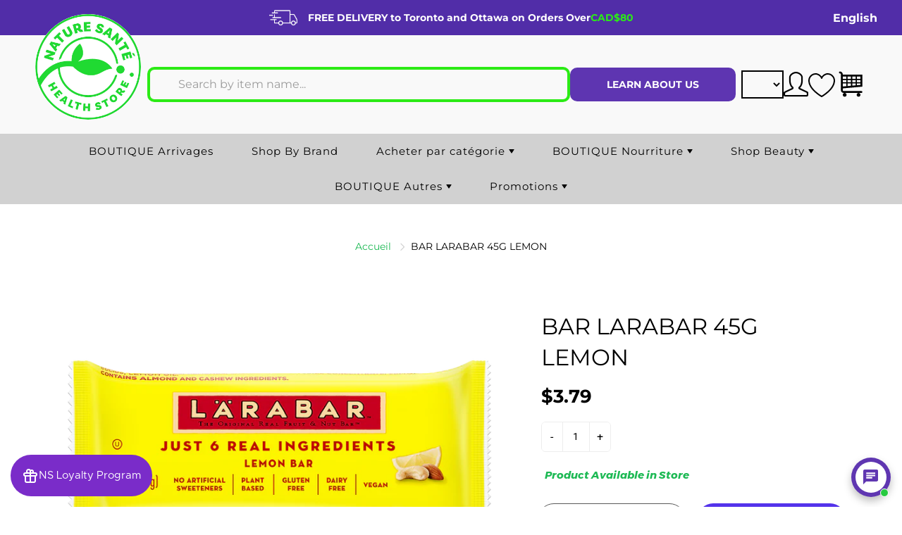

--- FILE ---
content_type: text/html; charset=utf-8
request_url: https://naturesante.ca/fr/search?page=1&view=livesearch&q=*%20*&type=product
body_size: 20233
content:
[{ "title":" COLOSTRUM 500 BOVINE NUTRIDOM ","av":true,"price":"$24.99 CAD","price2":2499,"cprice":"$24.99 CAD","cprice2":2499,"saleprice":"","url":"\/fr\/products\/88708910452?_pos=1\u0026_sid=cf8c937b2\u0026_ss=r","thumb":"\/\/naturesante.ca\/cdn\/shop\/files\/COLOSTRUM500_BOVINE_NUTRIDOM_NATURE_SANTE_MONTREAL_CANADA_thumb.jpg?v=1768453376","id":9419922079895,"preferred":"0","published_at":"2026-01-14 23:47:58 -0500","created_at":"2026-01-14 23:47:58 -0500","vendor":"Nutridom","type":"Supplements","tags":"fiorella51 newnewnew","object_type":"product","sku":"N311","allinfo":"  "},{ "title":" CHIPS 140G VANDY BBQ ","av":true,"price":"$18.49 CAD","price2":1849,"cprice":"$18.49 CAD","cprice2":1849,"saleprice":"","url":"\/fr\/products\/86001257380?_pos=2\u0026_sid=cf8c937b2\u0026_ss=r","thumb":"\/\/naturesante.ca\/cdn\/shop\/files\/CHIPS_140G_VANDY_BBQ_NATURE_SANTE_MONTREAL_CANADA_thumb.webp?v=1768453547","id":9419922047127,"preferred":"0","published_at":"2026-01-14 23:47:56 -0500","created_at":"2026-01-14 23:47:56 -0500","vendor":"Vandy","type":"Crackers Foodsection","tags":"fiorella51 FRANK51 newnewnew","object_type":"product","sku":"VANDY7380","allinfo":"  "},{ "title":" GUT SHOT 4*60ML GINGER+PROBI ","av":true,"price":"$14.99 CAD","price2":1499,"cprice":"$14.99 CAD","cprice2":1499,"saleprice":"","url":"\/fr\/products\/85912700120?_pos=3\u0026_sid=cf8c937b2\u0026_ss=r","thumb":"\/\/naturesante.ca\/cdn\/shop\/files\/GUT_SHOT_4-60ML_GINGER_PROBIOTICS_NATURE_SANTE_MONTREAL_CANADA_thumb.webp?v=1768453702","id":9419922014359,"preferred":"0","published_at":"2026-01-14 23:47:53 -0500","created_at":"2026-01-14 23:47:53 -0500","vendor":"Dose","type":"Supplements","tags":"fiorella51 FRANK51 newnewnew refrigerateditem refrigeratedshipping","object_type":"product","sku":"DOSES003","allinfo":"  "},{ "title":" CHOCOLATE 180G TONY 70% DARK ","av":true,"price":"$11.99 CAD","price2":1199,"cprice":"$11.99 CAD","cprice2":1199,"saleprice":"","url":"\/fr\/products\/85005189761?_pos=4\u0026_sid=cf8c937b2\u0026_ss=r","thumb":"\/\/naturesante.ca\/cdn\/shop\/files\/CHOCOLATE_180G_TONY_70__DARK_NATURE_SANTE_MONTREAL_CANADA_thumb.webp?v=1768453994","id":9419921948823,"preferred":"0","published_at":"2026-01-14 23:47:49 -0500","created_at":"2026-01-14 23:47:49 -0500","vendor":"Tony's Chocolonely","type":"Chocolate Foodsection","tags":"fiorella51 newnewnew","object_type":"product","sku":"TCY008","allinfo":"  "},{ "title":" CHOCOLATE 180G TONY HAZELNUT MILK ","av":true,"price":"$11.99 CAD","price2":1199,"cprice":"$11.99 CAD","cprice2":1199,"saleprice":"","url":"\/fr\/products\/85005189751?_pos=5\u0026_sid=cf8c937b2\u0026_ss=r","thumb":"\/\/naturesante.ca\/cdn\/shop\/files\/CHOCOLATE_180G_TONY_HAZELNUT__MILK_NATURE_SANTE_MONTREAL_CANADA_thumb.webp?v=1768454169","id":9419921916055,"preferred":"0","published_at":"2026-01-14 23:47:47 -0500","created_at":"2026-01-14 23:47:47 -0500","vendor":"Tony's Chocolonely","type":"Chocolate Foodsection","tags":"fiorella51 FRANK51 newnewnew","object_type":"product","sku":"TYC005","allinfo":"  "},{ "title":" BAR 24G SKOUT KIDS PEACH COBBLER ","av":true,"price":"$2.49 CAD","price2":249,"cprice":"$2.49 CAD","cprice2":249,"saleprice":"","url":"\/fr\/products\/85003824910?_pos=6\u0026_sid=cf8c937b2\u0026_ss=r","thumb":"\/\/naturesante.ca\/cdn\/shop\/files\/BAR_24G_SKOUT_KIDS_PEACH_COBBLER_NATURE_SANTE_MONTREAL_CANADA_thumb.webp?v=1768454463","id":9419921850519,"preferred":"0","published_at":"2026-01-14 23:47:40 -0500","created_at":"2026-01-14 23:47:40 -0500","vendor":"Skout Organic","type":"Snack Foodsection","tags":"fiorella51 FRANK51 newnewnew","object_type":"product","sku":"SK4910","allinfo":"  "},{ "title":" BEE POLLEN 150G BEEKEPERS ","av":true,"price":"$29.99 CAD","price2":2999,"cprice":"$29.99 CAD","cprice2":2999,"saleprice":"","url":"\/fr\/products\/83470600211?_pos=7\u0026_sid=cf8c937b2\u0026_ss=r","thumb":"\/\/naturesante.ca\/cdn\/shop\/files\/BEE_POLLEN_150G_BEEKEPERS_NATURE_SANTE_MONTREAL_CANADA_thumb.png?v=1768454658","id":9419921817751,"preferred":"0","published_at":"2026-01-14 23:47:37 -0500","created_at":"2026-01-14 23:47:37 -0500","vendor":"Beekeepers Naturals","type":"Food Foodsection","tags":"fiorella51 newnewnew","object_type":"product","sku":"124306","allinfo":"  "},{ "title":" CULTURE 18G KEFIR PROBIOTIC YOGOURMET ","av":true,"price":"$8.99 CAD","price2":899,"cprice":"$8.99 CAD","cprice2":899,"saleprice":"","url":"\/fr\/products\/81912200043?_pos=8\u0026_sid=cf8c937b2\u0026_ss=r","thumb":"\/\/naturesante.ca\/cdn\/shop\/files\/CULTURE_18G_KEFIR_PROBIOTIC_YOGOURMET_NATURE_SANTE_MONTREAL_CANADA_thumb.webp?v=1768454905","id":9419921752215,"preferred":"0","published_at":"2026-01-14 23:47:35 -0500","created_at":"2026-01-14 23:47:35 -0500","vendor":"Yogourmet","type":"Supplements","tags":"fiorella51 newnewnew","object_type":"product","sku":"DCUKE003","allinfo":"  "},{ "title":" MAGNESION 120ML LOW SODIO ANDERSON'S ","av":true,"price":"$23.99 CAD","price2":2399,"cprice":"$23.99 CAD","cprice2":2399,"saleprice":"","url":"\/fr\/products\/78660156641?_pos=9\u0026_sid=cf8c937b2\u0026_ss=r","thumb":"\/\/naturesante.ca\/cdn\/shop\/files\/MAGNESION_120ML_LOW_SODIO_ANDERSON_S_NATURE_SANTE_MONTREAL_CANADA_thumb.webp?v=1768455048","id":9419921719447,"preferred":"0","published_at":"2026-01-14 23:47:33 -0500","created_at":"2026-01-14 23:47:33 -0500","vendor":"Anderson's","type":"Supplements","tags":"fiorella51 newnewnew","object_type":"product","sku":"AND56641","allinfo":"  "},{ "title":" CAMOMILE 250G WHOLE CLEF DES CHAMPS ","av":true,"price":"$27.99 CAD","price2":2799,"cprice":"$27.99 CAD","cprice2":2799,"saleprice":"","url":"\/fr\/products\/69702680417?_pos=10\u0026_sid=cf8c937b2\u0026_ss=r","thumb":"\/\/naturesante.ca\/cdn\/shop\/files\/CAMOMILE_250G_WHOLE_CLEF_DES_CHAMPS_NATURE_SANTE_MONTREAL_CANADA_thumb.jpg?v=1768455225","id":9419921686679,"preferred":"0","published_at":"2026-01-14 23:47:31 -0500","created_at":"2026-01-14 23:47:31 -0500","vendor":"Clef Des Champs","type":"Tea Foodsection","tags":"fiorella51 newnewnew","object_type":"product","sku":"CLC80417","allinfo":"  "},{ "title":" MULTI PROBIOTIC 60VCAP ULTIMATE ","av":true,"price":"$26.99 CAD","price2":2699,"cprice":"$32.39 CAD","cprice2":3239,"saleprice":"","url":"\/fr\/products\/62776501847?_pos=11\u0026_sid=cf8c937b2\u0026_ss=r","thumb":"\/\/naturesante.ca\/cdn\/shop\/files\/MULTI_PROBIOTIC_60VCAP_ULTIMATE_NATURE_SANTE_MONTREAL_CANADA_thumb.webp?v=1768455909","id":9419921653911,"preferred":"0","published_at":"2026-01-14 23:47:29 -0500","created_at":"2026-01-14 23:47:29 -0500","vendor":"Natural Factors","type":"Supplements","tags":"fiorella51 newnewnew","object_type":"product","sku":"1847","allinfo":"  "},{ "title":" CREAM CHEESE VEGAN 227G EARTH ","av":true,"price":"$6.99 CAD","price2":699,"cprice":"$6.99 CAD","cprice2":699,"saleprice":"","url":"\/fr\/products\/62602791714?_pos=12\u0026_sid=cf8c937b2\u0026_ss=r","thumb":"\/\/naturesante.ca\/cdn\/shop\/files\/CREAM_CHEESE_VEGAN_227G_EARTH_NATURE_SANTE_MONTREAL_CANADA22_thumb.jpg?v=1768456063","id":9419921621143,"preferred":"0","published_at":"2026-01-14 23:47:27 -0500","created_at":"2026-01-14 23:47:27 -0500","vendor":"Earth's Own","type":"Foodsection","tags":"fiorella51 FRANK51 newnewnew refrigerateditem refrigeratedshipping","object_type":"product","sku":"EAR423","allinfo":"  "},{ "title":" ZITI 226G EVEN FEWER KAIZEN ","av":true,"price":"$13.99 CAD","price2":1399,"cprice":"$13.99 CAD","cprice2":1399,"saleprice":"","url":"\/fr\/products\/19685245123?_pos=13\u0026_sid=cf8c937b2\u0026_ss=r","thumb":"\/\/naturesante.ca\/cdn\/shop\/files\/ZITI_226G_EVEN_FEWER_KAIZEN_NATURE_SANTE_MONTREAL_CANADA_thumb.webp?v=1768456173","id":9419921588375,"preferred":"0","published_at":"2026-01-14 23:47:25 -0500","created_at":"2026-01-14 23:47:25 -0500","vendor":"Kaizen Foods","type":"Pasta Foodsection","tags":"fiorella51 FRANK51 newnewnew","object_type":"product","sku":"KAI5123","allinfo":"  "},{ "title":" FUSILLI 226G EVEN FEW KAIZEN ","av":true,"price":"$13.99 CAD","price2":1399,"cprice":"$13.99 CAD","cprice2":1399,"saleprice":"","url":"\/fr\/products\/19685240874?_pos=14\u0026_sid=cf8c937b2\u0026_ss=r","thumb":"\/\/naturesante.ca\/cdn\/shop\/files\/FUSILLI_226G_EVEN_FEW_KAIZEN_NATURE_SANTE_MONTREAL_CANADA1_thumb.webp?v=1768456317","id":9419921555607,"preferred":"0","published_at":"2026-01-14 23:47:22 -0500","created_at":"2026-01-14 23:47:22 -0500","vendor":"Kaizen Foods","type":"Pasta Foodsection","tags":"fiorella51 FRANK51 newnewnew","object_type":"product","sku":"KAI874","allinfo":"  "},{ "title":" HUILE DE SAUMON 90CAP DR.MERCOLA ","av":true,"price":"$41.95 CAD","price2":4195,"cprice":"$41.95 CAD","cprice2":4195,"saleprice":"","url":"\/fr\/products\/salmon-oil-90cap-dr-mercola-copy?_pos=15\u0026_sid=cf8c937b2\u0026_ss=r","thumb":"\/\/naturesante.ca\/cdn\/shop\/products\/image_96045ace-db93-4efd-be9a-be2f7b1c2cb6_thumb.jpg?v=1589041405","id":9419920670871,"preferred":"0","published_at":"2026-01-14 23:41:39 -0500","created_at":"2026-01-14 23:41:39 -0500","vendor":"Dr. Mercola","type":"Cholesterol supplements","tags":"AMAZONPLACE glutenfree kosher maymay newnewnew nongmo vegan","object_type":"product","sku":"2256-2","allinfo":"  "},{ "title":" BAR 85G CHOCOLATE CARAMEL SEA SALT ","av":true,"price":"$8.49 CAD","price2":849,"cprice":"$8.49 CAD","cprice2":849,"saleprice":"","url":"\/fr\/products\/bar-85g-chocolate-caramel-sea-salt-copy?_pos=16\u0026_sid=cf8c937b2\u0026_ss=r","thumb":"\/\/naturesante.ca\/cdn\/shop\/files\/BAR_85G_CHOCOLATE_CARAMEL_SEA_SALT_NATURE_SANTE_MONTREAL_CANADA_thumb.webp?v=1739122478","id":9419920179351,"preferred":"0","published_at":"2026-01-14 23:37:50 -0500","created_at":"2026-01-14 23:37:50 -0500","vendor":"Endangered Species","type":"Snacks foodsection","tags":"fiorella18 newnewnew olddescrip","object_type":"product","sku":"ESC037-2","allinfo":"  "},{ "title":" CREAM CENTELLA 75ML SKIN1004 ","av":true,"price":"$39.99 CAD","price2":3999,"cprice":"$39.99 CAD","cprice2":3999,"saleprice":"","url":"\/fr\/products\/8809576260441?_pos=17\u0026_sid=cf8c937b2\u0026_ss=r","thumb":"\/\/naturesante.ca\/cdn\/shopifycloud\/storefront\/assets\/no-image-50-e6fb86f4_thumb.gif","id":9414964674711,"preferred":"0","published_at":"2026-01-12 00:11:18 -0500","created_at":"2026-01-12 00:11:18 -0500","vendor":"Nature Sante","type":"","tags":"fiorella50","object_type":"product","sku":"SKIN0441","allinfo":"  "},{ "title":" HUILE OLIVE 500M ORG JARDINS ","av":true,"price":"$11.99 CAD","price2":1199,"cprice":"$11.99 CAD","cprice2":1199,"saleprice":"","url":"\/fr\/products\/6191479902743?_pos=18\u0026_sid=cf8c937b2\u0026_ss=r","thumb":"\/\/naturesante.ca\/cdn\/shopifycloud\/storefront\/assets\/no-image-50-e6fb86f4_thumb.gif","id":9414964641943,"preferred":"0","published_at":"2026-01-12 00:11:16 -0500","created_at":"2026-01-12 00:11:16 -0500","vendor":"Nature Sante","type":"","tags":"fiorella50","object_type":"product","sku":"SH2743","allinfo":"  "},{ "title":" HUILE OLIVE 250M ORG JARDINS ","av":true,"price":"$7.99 CAD","price2":799,"cprice":"$7.99 CAD","cprice2":799,"saleprice":"","url":"\/fr\/products\/6191479902736?_pos=19\u0026_sid=cf8c937b2\u0026_ss=r","thumb":"\/\/naturesante.ca\/cdn\/shopifycloud\/storefront\/assets\/no-image-50-e6fb86f4_thumb.gif","id":9414964543639,"preferred":"0","published_at":"2026-01-12 00:11:14 -0500","created_at":"2026-01-12 00:11:14 -0500","vendor":"Nature Sante","type":"","tags":"fiorella50","object_type":"product","sku":"SH2736","allinfo":"  "},{ "title":" SMOOTH.APETITE 128M BAN-FRA- ","av":true,"price":"$4.49 CAD","price2":449,"cprice":"$4.49 CAD","cprice2":449,"saleprice":"","url":"\/fr\/products\/99031216840?_pos=20\u0026_sid=cf8c937b2\u0026_ss=r","thumb":"\/\/naturesante.ca\/cdn\/shopifycloud\/storefront\/assets\/no-image-50-e6fb86f4_thumb.gif","id":9414964412567,"preferred":"0","published_at":"2026-01-12 00:11:08 -0500","created_at":"2026-01-12 00:11:08 -0500","vendor":"Nature Sante","type":"","tags":"fiorella50","object_type":"product","sku":"5212","allinfo":"  "},{ "title":" MUSCLERESCUE 162G CANPREV ","av":true,"price":"$66.99 CAD","price2":6699,"cprice":"$66.99 CAD","cprice2":6699,"saleprice":"","url":"\/fr\/products\/88664650713?_pos=21\u0026_sid=cf8c937b2\u0026_ss=r","thumb":"\/\/naturesante.ca\/cdn\/shopifycloud\/storefront\/assets\/no-image-50-e6fb86f4_thumb.gif","id":9414964379799,"preferred":"0","published_at":"2026-01-12 00:11:06 -0500","created_at":"2026-01-12 00:11:06 -0500","vendor":"Nature Sante","type":"","tags":"fiorella50","object_type":"product","sku":"196642","allinfo":"  "},{ "title":" MAGNESIUM THREONATE 120VCAP ","av":true,"price":"$28.99 CAD","price2":2899,"cprice":"$28.99 CAD","cprice2":2899,"saleprice":"","url":"\/fr\/products\/88664650707?_pos=22\u0026_sid=cf8c937b2\u0026_ss=r","thumb":"\/\/naturesante.ca\/cdn\/shopifycloud\/storefront\/assets\/no-image-50-e6fb86f4_thumb.gif","id":9414964347031,"preferred":"0","published_at":"2026-01-12 00:11:04 -0500","created_at":"2026-01-12 00:11:04 -0500","vendor":"Nature Sante","type":"","tags":"fiorella50","object_type":"product","sku":"166672","allinfo":"  "},{ "title":" CHOLINE 275MG 90VCAP CANPREV ","av":true,"price":"$25.99 CAD","price2":2599,"cprice":"$25.99 CAD","cprice2":2599,"saleprice":"","url":"\/fr\/products\/88664650355?_pos=23\u0026_sid=cf8c937b2\u0026_ss=r","thumb":"\/\/naturesante.ca\/cdn\/shopifycloud\/storefront\/assets\/no-image-50-e6fb86f4_thumb.gif","id":9414964314263,"preferred":"0","published_at":"2026-01-12 00:11:02 -0500","created_at":"2026-01-12 00:11:02 -0500","vendor":"Canprev","type":"","tags":"fiorella50","object_type":"product","sku":"195684","allinfo":"  "},{ "title":" A-VIT.DROPS 15ML CANPREV ","av":true,"price":"$17.99 CAD","price2":1799,"cprice":"$17.99 CAD","cprice2":1799,"saleprice":"","url":"\/fr\/products\/88664650185?_pos=24\u0026_sid=cf8c937b2\u0026_ss=r","thumb":"\/\/naturesante.ca\/cdn\/shop\/files\/A-VIT.DROPS_15ML_CANPREV_NATURE_SANTE_MONTREAL_CANADA_thumb.webp?v=1768456634","id":9414964281495,"preferred":"0","published_at":"2026-01-12 00:11:00 -0500","created_at":"2026-01-12 00:11:00 -0500","vendor":"Canprev","type":"Supplements","tags":"fiorella50 newnewnew","object_type":"product","sku":"195407","allinfo":"  "},{ "title":" MUSCLE CRAMPS NO! 120ML TRAC ","av":true,"price":"$35.99 CAD","price2":3599,"cprice":"$35.99 CAD","cprice2":3599,"saleprice":"","url":"\/fr\/products\/87894100962?_pos=25\u0026_sid=cf8c937b2\u0026_ss=r","thumb":"\/\/naturesante.ca\/cdn\/shopifycloud\/storefront\/assets\/no-image-50-e6fb86f4_thumb.gif","id":9414964248727,"preferred":"0","published_at":"2026-01-12 00:10:57 -0500","created_at":"2026-01-12 00:10:57 -0500","vendor":"Nature Sante","type":"","tags":"fiorella50","object_type":"product","sku":"803415","allinfo":"  "},{ "title":" D3+ VITAMINE 24*6G ORANGE ","av":true,"price":"$21.99 CAD","price2":2199,"cprice":"$21.99 CAD","cprice2":2199,"saleprice":"","url":"\/fr\/products\/87302400150?_pos=26\u0026_sid=cf8c937b2\u0026_ss=r","thumb":"\/\/naturesante.ca\/cdn\/shopifycloud\/storefront\/assets\/no-image-50-e6fb86f4_thumb.gif","id":9414964215959,"preferred":"0","published_at":"2026-01-12 00:10:55 -0500","created_at":"2026-01-12 00:10:55 -0500","vendor":"Nature Sante","type":"","tags":"fiorella50","object_type":"product","sku":"243405","allinfo":"  "},{ "title":" BONE BROTH 454G CHICK MUSH K ","av":true,"price":"$11.79 CAD","price2":1179,"cprice":"$13.29 CAD","cprice2":1329,"saleprice":"","url":"\/fr\/products\/85170200798?_pos=27\u0026_sid=cf8c937b2\u0026_ss=r","thumb":"\/\/naturesante.ca\/cdn\/shopifycloud\/storefront\/assets\/no-image-50-e6fb86f4_thumb.gif","id":9414964183191,"preferred":"0","published_at":"2026-01-12 00:10:53 -0500","created_at":"2026-01-12 00:10:53 -0500","vendor":"Nature Sante","type":"","tags":"fiorella50","object_type":"product","sku":"KETFP005","allinfo":"  "},{ "title":" BONE BROTH 454G TURMERIC GIN ","av":true,"price":"$11.79 CAD","price2":1179,"cprice":"$13.29 CAD","cprice2":1329,"saleprice":"","url":"\/fr\/products\/85170200775?_pos=28\u0026_sid=cf8c937b2\u0026_ss=r","thumb":"\/\/naturesante.ca\/cdn\/shopifycloud\/storefront\/assets\/no-image-50-e6fb86f4_thumb.gif","id":9414964150423,"preferred":"0","published_at":"2026-01-12 00:10:51 -0500","created_at":"2026-01-12 00:10:51 -0500","vendor":"Nature Sante","type":"","tags":"fiorella50","object_type":"product","sku":"KETFP003","allinfo":"  "},{ "title":" BONE BROTH 454ML CLAS BEEF ","av":true,"price":"$11.79 CAD","price2":1179,"cprice":"$13.29 CAD","cprice2":1329,"saleprice":"","url":"\/fr\/products\/85170200773?_pos=29\u0026_sid=cf8c937b2\u0026_ss=r","thumb":"\/\/naturesante.ca\/cdn\/shopifycloud\/storefront\/assets\/no-image-50-e6fb86f4_thumb.gif","id":9414964117655,"preferred":"0","published_at":"2026-01-12 00:10:49 -0500","created_at":"2026-01-12 00:10:49 -0500","vendor":"Nature Sante","type":"","tags":"fiorella50","object_type":"product","sku":"KETFB001","allinfo":"  "},{ "title":" HUILE PEPINS RAISIN 500ML TO ","av":true,"price":"$13.99 CAD","price2":1399,"cprice":"$13.99 CAD","cprice2":1399,"saleprice":"","url":"\/fr\/products\/85000369517?_pos=30\u0026_sid=cf8c937b2\u0026_ss=r","thumb":"\/\/naturesante.ca\/cdn\/shopifycloud\/storefront\/assets\/no-image-50-e6fb86f4_thumb.gif","id":9414964084887,"preferred":"0","published_at":"2026-01-12 00:10:47 -0500","created_at":"2026-01-12 00:10:47 -0500","vendor":"Nature Sante","type":"","tags":"fiorella50","object_type":"product","sku":"90483","allinfo":"  "},{ "title":" MILK THISTLE 60CAP BOTANICA ","av":true,"price":"$39.99 CAD","price2":3999,"cprice":"$39.99 CAD","cprice2":3999,"saleprice":"","url":"\/fr\/products\/82207895774?_pos=31\u0026_sid=cf8c937b2\u0026_ss=r","thumb":"\/\/naturesante.ca\/cdn\/shopifycloud\/storefront\/assets\/no-image-50-e6fb86f4_thumb.gif","id":9414964052119,"preferred":"0","published_at":"2026-01-12 00:10:45 -0500","created_at":"2026-01-12 00:10:45 -0500","vendor":"Nature Sante","type":"","tags":"fiorella50","object_type":"product","sku":"BT5774","allinfo":"  "},{ "title":" CHOCOLATE 80G ORG BLACKOUT ","av":true,"price":"$8.99 CAD","price2":899,"cprice":"$8.99 CAD","cprice2":899,"saleprice":"","url":"\/fr\/products\/81767001108?_pos=32\u0026_sid=cf8c937b2\u0026_ss=r","thumb":"\/\/naturesante.ca\/cdn\/shopifycloud\/storefront\/assets\/no-image-50-e6fb86f4_thumb.gif","id":9414964019351,"preferred":"0","published_at":"2026-01-12 00:10:43 -0500","created_at":"2026-01-12 00:10:43 -0500","vendor":"Nature Sante","type":"","tags":"fiorella50","object_type":"product","sku":null,"allinfo":"  "},{ "title":" TEA PUKKA 20SAC MATCHA GRE S ","av":true,"price":"$8.99 CAD","price2":899,"cprice":"$9.99 CAD","cprice2":999,"saleprice":"","url":"\/fr\/products\/79452273181?_pos=33\u0026_sid=cf8c937b2\u0026_ss=r","thumb":"\/\/naturesante.ca\/cdn\/shopifycloud\/storefront\/assets\/no-image-50-e6fb86f4_thumb.gif","id":9414963986583,"preferred":"0","published_at":"2026-01-12 00:10:41 -0500","created_at":"2026-01-12 00:10:41 -0500","vendor":"Nature Sante","type":"","tags":"fiorella50","object_type":"product","sku":"566171","allinfo":"  "},{ "title":" GLUCOSAM\u0026CHONDR+MSM 120CAP P ","av":true,"price":"$74.50 CAD","price2":7450,"cprice":"$74.50 CAD","cprice2":7450,"saleprice":"","url":"\/fr\/products\/76629800992?_pos=34\u0026_sid=cf8c937b2\u0026_ss=r","thumb":"\/\/naturesante.ca\/cdn\/shopifycloud\/storefront\/assets\/no-image-50-e6fb86f4_thumb.gif","id":9414963953815,"preferred":"0","published_at":"2026-01-12 00:10:39 -0500","created_at":"2026-01-12 00:10:39 -0500","vendor":"Nature Sante","type":"","tags":"fiorella50","object_type":"product","sku":"GCMS1C-C","allinfo":"  "},{ "title":" SAVON MAIN 377ML LAVEN EVERY ","av":true,"price":"$9.89 CAD","price2":989,"cprice":"$9.89 CAD","cprice2":989,"saleprice":"","url":"\/fr\/products\/63687422083?_pos=35\u0026_sid=cf8c937b2\u0026_ss=r","thumb":"\/\/naturesante.ca\/cdn\/shopifycloud\/storefront\/assets\/no-image-50-e6fb86f4_thumb.gif","id":9414963855511,"preferred":"0","published_at":"2026-01-12 00:10:37 -0500","created_at":"2026-01-12 00:10:37 -0500","vendor":"Nature Sante","type":"","tags":"fiorella50","object_type":"product","sku":null,"allinfo":"  "},{ "title":" D-1000IU 100GEL P.NUTRITION ","av":true,"price":"$1.00 CAD","price2":100,"cprice":"$1.00 CAD","cprice2":100,"saleprice":"","url":"\/fr\/products\/62882600700?_pos=36\u0026_sid=cf8c937b2\u0026_ss=r","thumb":"\/\/naturesante.ca\/cdn\/shopifycloud\/storefront\/assets\/no-image-50-e6fb86f4_thumb.gif","id":9414963822743,"preferred":"0","published_at":"2026-01-12 00:10:35 -0500","created_at":"2026-01-12 00:10:35 -0500","vendor":"Nature Sante","type":"","tags":"fiorella50","object_type":"product","sku":"0700","allinfo":"  "},{ "title":" KIDNEY GLANDULAR 30TAB NROOT ","av":true,"price":"$12.99 CAD","price2":1299,"cprice":"$14.19 CAD","cprice2":1419,"saleprice":"","url":"\/fr\/products\/62874713532?_pos=37\u0026_sid=cf8c937b2\u0026_ss=r","thumb":"\/\/naturesante.ca\/cdn\/shopifycloud\/storefront\/assets\/no-image-50-e6fb86f4_thumb.gif","id":9414963789975,"preferred":"0","published_at":"2026-01-12 00:10:33 -0500","created_at":"2026-01-12 00:10:33 -0500","vendor":"Nature Sante","type":"","tags":"fiorella50","object_type":"product","sku":"3532","allinfo":"  "},{ "title":" BEEF LIVER 90VCAP GRASS-FED ","av":true,"price":"$43.99 CAD","price2":4399,"cprice":"$50.69 CAD","cprice2":5069,"saleprice":"","url":"\/fr\/products\/62874713434?_pos=38\u0026_sid=cf8c937b2\u0026_ss=r","thumb":"\/\/naturesante.ca\/cdn\/shopifycloud\/storefront\/assets\/no-image-50-e6fb86f4_thumb.gif","id":9414963757207,"preferred":"0","published_at":"2026-01-12 00:10:31 -0500","created_at":"2026-01-12 00:10:31 -0500","vendor":"Nature Sante","type":"","tags":"fiorella50","object_type":"product","sku":"3434","allinfo":"  "},{ "title":" JUS 4*200M MANGO ORANGE ","av":true,"price":"$5.99 CAD","price2":599,"cprice":"$5.99 CAD","cprice2":599,"saleprice":"","url":"\/fr\/products\/18972700054?_pos=39\u0026_sid=cf8c937b2\u0026_ss=r","thumb":"\/\/naturesante.ca\/cdn\/shopifycloud\/storefront\/assets\/no-image-50-e6fb86f4_thumb.gif","id":9414963691671,"preferred":"0","published_at":"2026-01-12 00:10:27 -0500","created_at":"2026-01-12 00:10:27 -0500","vendor":"Nature Sante","type":"","tags":"fiorella50","object_type":"product","sku":"ZUR015","allinfo":"  "},{ "title":" CONDITIONER 296ML THICK DERM ","av":true,"price":"$23.99 CAD","price2":2399,"cprice":"$23.99 CAD","cprice2":2399,"saleprice":"","url":"\/fr\/products\/03098508760?_pos=40\u0026_sid=cf8c937b2\u0026_ss=r","thumb":"\/\/naturesante.ca\/cdn\/shopifycloud\/storefront\/assets\/no-image-50-e6fb86f4_thumb.gif","id":9414963658903,"preferred":"0","published_at":"2026-01-12 00:10:25 -0500","created_at":"2026-01-12 00:10:25 -0500","vendor":"Nature Sante","type":"","tags":"fiorella50","object_type":"product","sku":null,"allinfo":"  "},{ "title":" CONDITIONER 237ML PINE TAR ","av":true,"price":"$18.99 CAD","price2":1899,"cprice":"$18.99 CAD","cprice2":1899,"saleprice":"","url":"\/fr\/products\/01048600711?_pos=41\u0026_sid=cf8c937b2\u0026_ss=r","thumb":"\/\/naturesante.ca\/cdn\/shopifycloud\/storefront\/assets\/no-image-50-e6fb86f4_thumb.gif","id":9414963626135,"preferred":"0","published_at":"2026-01-12 00:10:22 -0500","created_at":"2026-01-12 00:10:22 -0500","vendor":"Nature Sante","type":"","tags":"fiorella50","object_type":"product","sku":null,"allinfo":"  "},{ "title":" SHIKAKAI HUILE CHEVEAU 60ML ","av":true,"price":"$12.99 CAD","price2":1299,"cprice":"$12.99 CAD","cprice2":1299,"saleprice":"","url":"\/fr\/products\/shikakai-huile-60ml-cheveau-copy?_pos=42\u0026_sid=cf8c937b2\u0026_ss=r","thumb":"\/\/naturesante.ca\/cdn\/shopifycloud\/storefront\/assets\/no-image-50-e6fb86f4_thumb.gif","id":9414957334679,"preferred":"0","published_at":"2026-01-12 00:02:40 -0500","created_at":"2026-01-12 00:02:40 -0500","vendor":"Kyra","type":"Personal Care supplements","tags":"junio28 olddescrip oldfio","object_type":"product","sku":"-2","allinfo":"  "},{ "title":" GRANOLA BIBZBAP 350G NOIX\u0026MIEL ","av":true,"price":"$18.99 CAD","price2":1899,"cprice":"$18.99 CAD","cprice2":1899,"saleprice":"","url":"\/fr\/products\/granola-bibzbap-350g-noix-miel-copy?_pos=43\u0026_sid=cf8c937b2\u0026_ss=r","thumb":"\/\/naturesante.ca\/cdn\/shop\/files\/GRANOLA_BIBZBAP_350G_NOIX_MIEL_NATURE_SANTE_MONTREAL_CANADA_thumb.jpg?v=1759434415","id":9414955761815,"preferred":"0","published_at":"2026-01-12 00:00:50 -0500","created_at":"2026-01-12 00:00:50 -0500","vendor":"BibzBap","type":"Foodsection","tags":"fiorella41 Local5 newnewnew ORGANIC","object_type":"product","sku":"-2","allinfo":"  "},{ "title":" ION-MAG 120ML.OLIGOMINÉRAUX ","av":true,"price":"$37.19 CAD","price2":3719,"cprice":"$37.19 CAD","cprice2":3719,"saleprice":"","url":"\/fr\/products\/ion-mag-120ml-trace-minerals-copy?_pos=44\u0026_sid=cf8c937b2\u0026_ss=r","thumb":"\/\/naturesante.ca\/cdn\/shop\/products\/TMR-Ion-Mag_large_67a50387-d833-4257-85fd-aa86b5b354c9_thumb.jpg?v=1571439478","id":9414954746007,"preferred":"0","published_at":"2026-01-11 23:59:00 -0500","created_at":"2026-01-11 23:59:00 -0500","vendor":"Monnol","type":"Supplements","tags":"glutenfree minerals Monnol olddescrip oldfio vegan","object_type":"product","sku":"803406-2","allinfo":"  "},{ "title":" CONCEN TRACE 120ML TRACE MIN ","av":true,"price":"$34.99 CAD","price2":3499,"cprice":"$38.79 CAD","cprice2":3879,"saleprice":"","url":"\/fr\/products\/concen-trace-120ml-trace-min?_pos=45\u0026_sid=cf8c937b2\u0026_ss=r","thumb":"\/\/naturesante.ca\/cdn\/shop\/products\/TMR-Concentrace-120ml_1024x1024_03f8c000-0b3f-4c43-9f65-6b43ae67dc30_thumb.jpg?v=1571439478","id":9414952648855,"preferred":"0","published_at":"2026-01-11 23:57:20 -0500","created_at":"2026-01-11 23:57:20 -0500","vendor":"Monnol","type":"Supplements","tags":"Anne_Hoom_Oct14 diegodepo glutenfree MikaHOOM minerals Monnol olddescrip oldfio trace trace minerals vegan","object_type":"product","sku":"803711-2","allinfo":"  "},{ "title":" BOUILLON D'OS 479G POULET CLASSIQUE ","av":true,"price":"$11.79 CAD","price2":1179,"cprice":"$11.79 CAD","cprice2":1179,"saleprice":"","url":"\/fr\/products\/bone-broth-479g-classic-chicken-copy?_pos=46\u0026_sid=cf8c937b2\u0026_ss=r","thumb":"\/\/naturesante.ca\/cdn\/shop\/products\/302-0099-1_1200x-naturesante-montreal-canada_thumb.jpg?v=1644033848","id":9414950027415,"preferred":"0","published_at":"2026-01-11 23:54:19 -0500","created_at":"2026-01-11 23:54:19 -0500","vendor":"Kettle \u0026 Fire","type":"Soups foodsection","tags":"diegodepo jan29t newnewnew olddescrip ORGANIC soupmathias","object_type":"product","sku":"KETFP001-2","allinfo":"  "},{ "title":" PROTEINE 259G NUFYX VANILLE ","av":true,"price":"$49.99 CAD","price2":4999,"cprice":"$49.99 CAD","cprice2":4999,"saleprice":"","url":"\/fr\/products\/protein-259g-nufyx-vanilla-copy?_pos=47\u0026_sid=cf8c937b2\u0026_ss=r","thumb":"\/\/naturesante.ca\/cdn\/shop\/products\/NUFYX_VANILLA_NATURESANTE_MONTREAL_CANADA_thumb.webp?v=1676578573","id":9414945898647,"preferred":"0","published_at":"2026-01-11 23:49:14 -0500","created_at":"2026-01-11 23:49:14 -0500","vendor":"Nufyx","type":"Proteins supplements","tags":"casa40 diegodepo febbono23 gustavofeb16 newnewnew olddescrip oldfio","object_type":"product","sku":"HPPCV20S-2","allinfo":"  "},{ "title":" CERISE 500MG 180 CAP NATUREL ","av":true,"price":"$39.99 CAD","price2":3999,"cprice":"$49.79 CAD","cprice2":4979,"saleprice":"","url":"\/fr\/products\/natural-factors-cherryrich-super-strength-cherry-concentrate-500-mg-180-softgels-copy?_pos=48\u0026_sid=cf8c937b2\u0026_ss=r","thumb":"\/\/naturesante.ca\/cdn\/shop\/files\/ws8zf5vupxeenyrc2jez_88825cae-d99d-4190-8401-8353ba2a8a8e_thumb.png?v=1712721528","id":9414944555159,"preferred":"0","published_at":"2026-01-11 23:47:06 -0500","created_at":"2026-01-11 23:47:06 -0500","vendor":"Natural Factors","type":"Supplements","tags":"capsules natural factors olddescrip oldfio","object_type":"product","sku":"4545-2","allinfo":"  "},{ "title":" DATE TRUE 100G SOUR APPLE ","av":true,"price":"$5.49 CAD","price2":549,"cprice":"$5.49 CAD","cprice2":549,"saleprice":"","url":"\/fr\/products\/5745000657407?_pos=49\u0026_sid=cf8c937b2\u0026_ss=r","thumb":"\/\/naturesante.ca\/cdn\/shop\/files\/DATE_TRUE_100G_SOUR_APPLE_NATURE_SANTE_MONTREAL_CANADA_thumb.webp?v=1765682589","id":9352728674455,"preferred":"0","published_at":"2025-12-13 22:20:32 -0500","created_at":"2025-12-13 22:20:32 -0500","vendor":"True Dates","type":"Snack Foodsection","tags":"fiorella49 newnewnew","object_type":"product","sku":null,"allinfo":"  "},{ "title":" DATE TRUE 100G CREAMY PEANUT ","av":true,"price":"$5.49 CAD","price2":549,"cprice":"$5.49 CAD","cprice2":549,"saleprice":"","url":"\/fr\/products\/5745000657339?_pos=50\u0026_sid=cf8c937b2\u0026_ss=r","thumb":"\/\/naturesante.ca\/cdn\/shop\/files\/DATE_TRUE_100G_CREAMY_PEANUT_NATURE_SANTE_MONTREAL_CANADA_thumb.webp?v=1765682740","id":9352728051863,"preferred":"0","published_at":"2025-12-13 22:20:30 -0500","created_at":"2025-12-13 22:20:30 -0500","vendor":"True Dates","type":"Snacks Foodsection","tags":"fiorella49 newnewnew","object_type":"product","sku":null,"allinfo":"  "},{ "title":" DATE TRUE 100G SWEET PEACH ","av":false,"price":"$5.49 CAD","price2":549,"cprice":"$5.49 CAD","cprice2":549,"saleprice":"","url":"\/fr\/products\/5745000657230?_pos=51\u0026_sid=cf8c937b2\u0026_ss=r","thumb":"\/\/naturesante.ca\/cdn\/shop\/files\/DATE_TRUE_100G_SWEET_PEACH_NATURE_SANTE_MONTREAL_CANADA_thumb.webp?v=1765683178","id":9352726937751,"preferred":"0","published_at":"2025-12-13 22:20:26 -0500","created_at":"2025-12-13 22:20:26 -0500","vendor":"True Dates","type":"Snack Foodsection","tags":"fiorella49 newnewnew","object_type":"product","sku":null,"allinfo":"  "},{ "title":" DATE TRUE 100G COLA SOUR ","av":true,"price":"$5.49 CAD","price2":549,"cprice":"$5.49 CAD","cprice2":549,"saleprice":"","url":"\/fr\/products\/5745000657223?_pos=52\u0026_sid=cf8c937b2\u0026_ss=r","thumb":"\/\/naturesante.ca\/cdn\/shop\/files\/DATE_TRUE_100G_COLA_SOUR_NATURE_SANTE_MONTREAL_CANADA_thumb.webp?v=1765683330","id":9352726282391,"preferred":"0","published_at":"2025-12-13 22:20:24 -0500","created_at":"2025-12-13 22:20:24 -0500","vendor":"True Dates","type":"Snack Foodsection","tags":"fiorella49 newnewnew","object_type":"product","sku":null,"allinfo":"  "},{ "title":" MONKFRUIT 52ML LIQ.ORIGINAL ","av":true,"price":"$8.99 CAD","price2":899,"cprice":"$8.99 CAD","cprice2":899,"saleprice":"","url":"\/fr\/products\/84307600335?_pos=53\u0026_sid=cf8c937b2\u0026_ss=r","thumb":"\/\/naturesante.ca\/cdn\/shop\/files\/MONKFRUIT_52ML_LIQ.ORIGINAL_NATURE_SANTE_MONTREAL_CANADA_thumb.jpg?v=1766371797","id":9352725889175,"preferred":"0","published_at":"2025-12-13 22:20:22 -0500","created_at":"2025-12-13 22:20:22 -0500","vendor":"Lakanto","type":"Foodsection","tags":"fiorella49 newnewnew","object_type":"product","sku":null,"allinfo":"  "},{ "title":" MONKFRUIT 52ML LIQ.VANILLA ","av":true,"price":"$8.99 CAD","price2":899,"cprice":"$8.99 CAD","cprice2":899,"saleprice":"","url":"\/fr\/products\/84307600112?_pos=54\u0026_sid=cf8c937b2\u0026_ss=r","thumb":"\/\/naturesante.ca\/cdn\/shop\/files\/MONKFRUIT_52ML_LIQ.VANILLA_NATURE_SANTE_MONTREAL_CANADA_thumb.jpg?v=1766371965","id":9352725037207,"preferred":"0","published_at":"2025-12-13 22:20:20 -0500","created_at":"2025-12-13 22:20:20 -0500","vendor":"Lakanto","type":"Foodsection","tags":"fiorella49 newnewnew","object_type":"product","sku":null,"allinfo":"  "},{ "title":" CORDICEPS 60VCAP ST.FRANCIS ","av":true,"price":"$49.99 CAD","price2":4999,"cprice":"$49.99 CAD","cprice2":4999,"saleprice":"","url":"\/fr\/products\/81769500072?_pos=55\u0026_sid=cf8c937b2\u0026_ss=r","thumb":"\/\/naturesante.ca\/cdn\/shop\/files\/CORDICEPS_60VCAP_ST.FRANCIS_NATURE_SANTE_MONTREAL_CANADA_thumb.webp?v=1766372210","id":9352724676759,"preferred":"0","published_at":"2025-12-13 22:20:18 -0500","created_at":"2025-12-13 22:20:18 -0500","vendor":"St. Francis","type":"Supplements","tags":"fiorella49 newnewnew","object_type":"product","sku":"F00404","allinfo":"  "},{ "title":" LENTIL KALE SOUP 510G BIO ","av":true,"price":"$6.99 CAD","price2":699,"cprice":"$6.99 CAD","cprice2":699,"saleprice":"","url":"\/fr\/products\/76733507780?_pos=56\u0026_sid=cf8c937b2\u0026_ss=r","thumb":"\/\/naturesante.ca\/cdn\/shop\/files\/LENTIL_KALE_SOUP_510G_BIO_NATURE_SANTE_MONTREAL_CANADA1_thumb.webp?v=1766498687","id":9352724021399,"preferred":"0","published_at":"2025-12-13 22:20:16 -0500","created_at":"2025-12-13 22:20:16 -0500","vendor":"Dr. McDougall's","type":"Soups Foodsection","tags":"fiorella49 newnewnew","object_type":"product","sku":null,"allinfo":"  "},{ "title":" VINAIGRE BALSAMIC 236ML ANNIE'S ","av":true,"price":"$8.99 CAD","price2":899,"cprice":"$8.99 CAD","cprice2":899,"saleprice":"","url":"\/fr\/products\/09232533332?_pos=57\u0026_sid=cf8c937b2\u0026_ss=r","thumb":"\/\/naturesante.ca\/cdn\/shop\/files\/VINAIGRE_BALSAMIC_236ML_ANNIE_S_NATURE_SANTE_MONTREAL_CANADA_thumb.jpg?v=1766498870","id":9352723464343,"preferred":"0","published_at":"2025-12-13 22:20:14 -0500","created_at":"2025-12-13 22:20:14 -0500","vendor":"Annie's Homegrown","type":"Vinaigre Foodsection","tags":"fiorella49 newnewnew","object_type":"product","sku":"0602144","allinfo":"  "},{ "title":" CALIFORNIA POPPY 30TAB A.VOGEL ","av":true,"price":"$29.99 CAD","price2":2999,"cprice":"$35.99 CAD","cprice2":3599,"saleprice":"","url":"\/fr\/products\/05885499400?_pos=58\u0026_sid=cf8c937b2\u0026_ss=r","thumb":"\/\/naturesante.ca\/cdn\/shop\/files\/CALIFORNIA_POPPY_30TAB_A.VOGEL_NATURE_SANTE_MONTREAL_CANADA_thumb.webp?v=1766499116","id":9352722808983,"preferred":"0","published_at":"2025-12-13 22:20:12 -0500","created_at":"2025-12-13 22:20:12 -0500","vendor":"A. Vogel","type":"Supplements","tags":"fiorella49 newnewnew","object_type":"product","sku":"02130061","allinfo":"  "},{ "title":" HUILE SESAME 473M TOASTED SP ","av":true,"price":"$19.99 CAD","price2":1999,"cprice":"$19.99 CAD","cprice2":1999,"saleprice":"","url":"\/fr\/products\/02250612510?_pos=59\u0026_sid=cf8c937b2\u0026_ss=r","thumb":"\/\/naturesante.ca\/cdn\/shopifycloud\/storefront\/assets\/no-image-50-e6fb86f4_thumb.gif","id":9352721268887,"preferred":"0","published_at":"2025-12-13 22:20:08 -0500","created_at":"2025-12-13 22:20:08 -0500","vendor":"Nature Sante","type":"","tags":"fiorella49","object_type":"product","sku":null,"allinfo":"  "},{ "title":" CHEE 212G PASTURE-RAISED O.V ","av":true,"price":"$26.99 CAD","price2":2699,"cprice":"$26.99 CAD","cprice2":2699,"saleprice":"","url":"\/fr\/products\/01933640010?_pos=60\u0026_sid=cf8c937b2\u0026_ss=r","thumb":"\/\/naturesante.ca\/cdn\/shopifycloud\/storefront\/assets\/no-image-50-e6fb86f4_thumb.gif","id":9352719859863,"preferred":"0","published_at":"2025-12-15 08:22:08 -0500","created_at":"2025-12-13 22:20:04 -0500","vendor":"Nature Sante","type":"","tags":"fiorella49","object_type":"product","sku":"1274442-CE","allinfo":"  "},{ "title":" YOGURT THE COCONUT CULT 473ml APPLE PIE ","av":true,"price":"$29.99 CAD","price2":2999,"cprice":"$29.99 CAD","cprice2":2999,"saleprice":"","url":"\/fr\/products\/yogurt-the-coconut-cult-473ml-apple-pie?_pos=61\u0026_sid=cf8c937b2\u0026_ss=r","thumb":"\/\/naturesante.ca\/cdn\/shop\/files\/IMG-5068_thumb.png?v=1765583957","id":9326062010519,"preferred":"0","published_at":"2025-12-12 18:57:28 -0500","created_at":"2025-12-12 18:57:28 -0500","vendor":"The Coconut Cult","type":"Yogurt coconut products foodsection","tags":"coco cult coconut cult coconutcult Coconutcultsubs dairyfree glutenfree Mounika newnewnew refrigerateditem refrigeratedshipping soyfree tcc the coconut cult thecoconut thecoconutcult vegan","object_type":"product","sku":"112233","allinfo":"  "},{ "title":" CAPSULE GABA 90CAP N.FACTEURS ","av":true,"price":"$36.99 CAD","price2":3699,"cprice":"$44.39 CAD","cprice2":4439,"saleprice":"","url":"\/fr\/products\/natural-factors-100-natural-gaba-100-mg-90-vegetarian-capsules-copy?_pos=62\u0026_sid=cf8c937b2\u0026_ss=r","thumb":"\/\/naturesante.ca\/cdn\/shop\/files\/vjlptbdrdt8uwdzus4hb_cdcbbeb8-3e0c-4c94-b138-077232c3be27_thumb.png?v=1712721351","id":9315815653527,"preferred":"0","published_at":"2025-12-09 10:35:31 -0500","created_at":"2025-12-09 10:35:31 -0500","vendor":"Natural Factors","type":"Supplements","tags":"capsules MikaHOOM natural factors olddescrip oldfio panic","object_type":"product","sku":"2836-2","allinfo":"  "},{ "title":" Natural Factors Coenzyme Q10  100% Natural   100 mg  60 Softgels ","av":true,"price":"$18.99 CAD","price2":1899,"cprice":"$23.29 CAD","cprice2":2329,"saleprice":"","url":"\/fr\/products\/natural-factors-coenzyme-q10-100-natural-100-mg-60-softgels-copy?_pos=63\u0026_sid=cf8c937b2\u0026_ss=r","thumb":"\/\/naturesante.ca\/cdn\/shop\/files\/q3dxj3btmkvffk4ppobn_7ae91ec3-ec33-4156-9f3c-13b1304ca2e0_thumb.png?v=1712721199","id":9315812540567,"preferred":"0","published_at":"2025-12-09 10:33:46 -0500","created_at":"2025-12-09 10:33:46 -0500","vendor":"Natural Factors","type":"Supplements","tags":"diegodepo HUILE natural factors olddescrip oldfio supplements","object_type":"product","sku":"2071-2","allinfo":"  "},{ "title":" CHELATE DE ZINC 25MG 90TAB.NAT. ","av":true,"price":"$9.99 CAD","price2":999,"cprice":"$11.59 CAD","cprice2":1159,"saleprice":"","url":"\/fr\/products\/natural-factors-zinc-chelate-25-mg-90-tablets-copy?_pos=64\u0026_sid=cf8c937b2\u0026_ss=r","thumb":"\/\/naturesante.ca\/cdn\/shop\/files\/qco5tbztqomyufwog2ch_5a03afdc-6927-4689-bda9-96d20c3e826b_thumb.png?v=1712721099","id":9315810803863,"preferred":"0","published_at":"2025-12-09 10:32:36 -0500","created_at":"2025-12-09 10:32:36 -0500","vendor":"Natural Factors","type":"Supplements","tags":"diegodepo mens minerals natural factors olddescrip oldfio Sundayvit","object_type":"product","sku":"1683-2","allinfo":"  "},{ "title":" Natural Factors Hi Potency B Complex  50 mg  90 Capsules ","av":true,"price":"$17.99 CAD","price2":1799,"cprice":"$22.99 CAD","cprice2":2299,"saleprice":"","url":"\/fr\/products\/natural-factors-hi-potency-b-complex-50-mg-90-capsules-copy?_pos=65\u0026_sid=cf8c937b2\u0026_ss=r","thumb":"\/\/naturesante.ca\/cdn\/shop\/files\/jdyndedls1qwylk8ltvi_b8dd2cb2-314f-4cc6-8e0d-f4f710dc05f8_thumb.png?v=1712720802","id":9315808215191,"preferred":"0","published_at":"2025-12-09 10:30:38 -0500","created_at":"2025-12-09 10:30:38 -0500","vendor":"Natural Factors","type":"Supplements","tags":"diegodepo natural factors olddescrip oldfio Sundayvit supplements","object_type":"product","sku":"1121-2","allinfo":"  "},{ "title":" INCENSE 20STICK BLOOD DRAGON ","av":true,"price":"$2.99 CAD","price2":299,"cprice":"$2.99 CAD","cprice2":299,"saleprice":"","url":"\/fr\/products\/8902276006798?_pos=66\u0026_sid=cf8c937b2\u0026_ss=r","thumb":"\/\/naturesante.ca\/cdn\/shop\/files\/INCENSE_20STICK_BLOOD_DRAGON_NATURE_SANTE_MONTREAL_CANADA_thumb.jpg?v=1765378039","id":9315796156567,"preferred":"0","published_at":"2025-12-09 10:08:54 -0500","created_at":"2025-12-09 10:08:54 -0500","vendor":"Sac","type":"Supplements Aromatherapy","tags":"fiorella48 newnewnew","object_type":"product","sku":"SSDR-20-B","allinfo":"  "},{ "title":" RIZ BASMATI BRUN 850G BIO ARTISAN ","av":true,"price":"$10.99 CAD","price2":1099,"cprice":"$10.99 CAD","cprice2":1099,"saleprice":"","url":"\/fr\/products\/628739221536?_pos=67\u0026_sid=cf8c937b2\u0026_ss=r","thumb":"\/\/naturesante.ca\/cdn\/shop\/files\/RIZ_BASMATI_BRUN_850G_BIO_ARTISAN_NATURE_SANTE_MONTREAL_CANADA1_thumb.jpg?v=1765381119","id":9315796058263,"preferred":"0","published_at":"2025-12-09 10:08:49 -0500","created_at":"2025-12-09 10:08:49 -0500","vendor":"Artisan Tradition","type":"Rice Foodsection","tags":"fiorella48","object_type":"product","sku":"-2-?","allinfo":"  "},{ "title":" SHILAJIT 120VCAP 500G NUTRIDOM ","av":true,"price":"$29.99 CAD","price2":2999,"cprice":"$31.69 CAD","cprice2":3169,"saleprice":"","url":"\/fr\/products\/88708910486?_pos=68\u0026_sid=cf8c937b2\u0026_ss=r","thumb":"\/\/naturesante.ca\/cdn\/shop\/files\/SHILAJIT_120VCAP_500G_NUTRIDOM_NATURE_SANTE_MONTREAL_CANADA_thumb.webp?v=1765378357","id":9315796025495,"preferred":"0","published_at":"2025-12-09 10:08:47 -0500","created_at":"2025-12-09 10:08:47 -0500","vendor":"Nutridom","type":"Supplements","tags":"fiorella48 newnewnew","object_type":"product","sku":"N359","allinfo":"  "},{ "title":" SHAMPOO 500M ROSEMARY MINT ","av":true,"price":"$17.99 CAD","price2":1799,"cprice":"$17.99 CAD","cprice2":1799,"saleprice":"","url":"\/fr\/products\/87424400015?_pos=69\u0026_sid=cf8c937b2\u0026_ss=r","thumb":"\/\/naturesante.ca\/cdn\/shop\/files\/SHAMPOO_500M_ROSEMARY_MINT_NATURE_SANTE_MONTREAL_CANADA_thumb.webp?v=1765380118","id":9315795992727,"preferred":"0","published_at":"2025-12-09 10:08:44 -0500","created_at":"2025-12-09 10:08:44 -0500","vendor":"Oneka","type":"Hair Beauty Supplements","tags":"fiorella48 newnewnew","object_type":"product","sku":"OSR-500N","allinfo":"  "},{ "title":" MAGNESIUM GLYCINATE 240TAB METAGENICS ","av":true,"price":"$78.96 CAD","price2":7896,"cprice":"$78.96 CAD","cprice2":7896,"saleprice":"","url":"\/fr\/products\/75557196202?_pos=70\u0026_sid=cf8c937b2\u0026_ss=r","thumb":"\/\/naturesante.ca\/cdn\/shop\/files\/MAGNESIUM_GLYCINATE_240TAB_METAGENICS_NATURE_SANTE_MONTREAL_CANADA_thumb.jpg?v=1765381721","id":9315795861655,"preferred":"0","published_at":"2025-12-09 10:08:33 -0500","created_at":"2025-12-09 10:08:33 -0500","vendor":"Nature Sante","type":"Supplements","tags":"fiorella48 newnewnew","object_type":"product","sku":"MAGG240CAN","allinfo":"  "},{ "title":" PHYTOMULTI 30TAB MULTIVITAMIN METAGENICS ","av":true,"price":"$34.50 CAD","price2":3450,"cprice":"$34.50 CAD","cprice2":3450,"saleprice":"","url":"\/fr\/products\/75557196201?_pos=71\u0026_sid=cf8c937b2\u0026_ss=r","thumb":"\/\/naturesante.ca\/cdn\/shop\/files\/PHYTOMULTI_30TAB_MULTIVITAMIN_METAGENICS_NATURE_SANTE_MONTREAL_CANADA_thumb.jpg?v=1765381966","id":9315795828887,"preferred":"0","published_at":"2025-12-09 10:08:30 -0500","created_at":"2025-12-09 10:08:30 -0500","vendor":"Metagenics","type":"Supplements","tags":"fiorella48 newnewnew","object_type":"product","sku":"PHY30","allinfo":"  "},{ "title":" PROBIOTIC 30CAP ULTRAFLORA ","av":true,"price":"$35.19 CAD","price2":3519,"cprice":"$35.19 CAD","cprice2":3519,"saleprice":"","url":"\/fr\/products\/75557196200?_pos=72\u0026_sid=cf8c937b2\u0026_ss=r","thumb":"\/\/naturesante.ca\/cdn\/shop\/files\/PROBIOTIC30CAPULTRAFLORA_NATURE_SANTE_MONTREAL_CANADA_thumb.webp?v=1765382427","id":9315795796119,"preferred":"0","published_at":"2025-12-09 10:08:28 -0500","created_at":"2025-12-09 10:08:28 -0500","vendor":"Metagenics","type":"Supplements","tags":"fiorella48 newnewnew","object_type":"product","sku":"UFDF30","allinfo":"  "},{ "title":" NAIL POLISH 15ML OJAI PACIFICA ","av":true,"price":"$13.99 CAD","price2":1399,"cprice":"$13.99 CAD","cprice2":1399,"saleprice":"","url":"\/fr\/products\/68773571846?_pos=73\u0026_sid=cf8c937b2\u0026_ss=r","thumb":"\/\/naturesante.ca\/cdn\/shop\/files\/NAIL_POLISH_15ML_OJAI_PACIFICA_NATURE_SANTE_MONTREAL_CANADA_thumb.webp?v=1765397556","id":9315795730583,"preferred":"0","published_at":"2025-12-09 10:08:25 -0500","created_at":"2025-12-09 10:08:25 -0500","vendor":"Pacifica","type":"Nails Cosmetics","tags":"fiorella48 newnewnew","object_type":"product","sku":"7822537","allinfo":"  "},{ "title":" NAIL POLISH 15ML DIAMOND ","av":true,"price":"$13.99 CAD","price2":1399,"cprice":"$13.99 CAD","cprice2":1399,"saleprice":"","url":"\/fr\/products\/68773571817?_pos=74\u0026_sid=cf8c937b2\u0026_ss=r","thumb":"\/\/naturesante.ca\/cdn\/shop\/files\/NAIL_POLISH_15ML_DIAMOND_NATURE_SANTE_MONTREAL_CANADA_thumb.webp?v=1766369916","id":9315795697815,"preferred":"0","published_at":"2025-12-09 10:08:22 -0500","created_at":"2025-12-09 10:08:22 -0500","vendor":"Pacifica","type":"Nails Cosmetics Supplements","tags":"fiorella48 hairskinnails newnewnew","object_type":"product","sku":"7822138","allinfo":"  "},{ "title":" PARFUM 59ML SILVER MOON ","av":true,"price":"$59.99 CAD","price2":5999,"cprice":"$59.99 CAD","cprice2":5999,"saleprice":"","url":"\/fr\/products\/68773530669?_pos=75\u0026_sid=cf8c937b2\u0026_ss=r","thumb":"\/\/naturesante.ca\/cdn\/shop\/files\/PARFUM_59ML_SILVER_MOON_NATURE_SANTE_MONTREAL_CANADA_thumb.webp?v=1766370128","id":9315795665047,"preferred":"0","published_at":"2025-12-09 10:08:20 -0500","created_at":"2025-12-09 10:08:20 -0500","vendor":"Pacifica","type":"Aromatherapy Supplements","tags":"fiorella48 newnewnew","object_type":"product","sku":"7824343","allinfo":"  "},{ "title":" SHAMPOO 260ML ULTRA HIDRATE ","av":true,"price":"$19.99 CAD","price2":1999,"cprice":"$19.99 CAD","cprice2":1999,"saleprice":"","url":"\/fr\/products\/66624808025?_pos=76\u0026_sid=cf8c937b2\u0026_ss=r","thumb":"\/\/naturesante.ca\/cdn\/shop\/files\/SHAMPOO_260ML_ULTRA_HIDRATE_NATURE_SANTE_MONTREAL_CANADA_thumb.webp?v=1766370653","id":9315795632279,"preferred":"0","published_at":"2025-12-09 10:08:17 -0500","created_at":"2025-12-09 10:08:17 -0500","vendor":"HERBATINT","type":"Hair Beauty Supplements","tags":"fiorella48 newnewnew","object_type":"product","sku":"25551561","allinfo":"  "},{ "title":" NUTRICURE 60VCAP CURCUMIN NAKA ","av":true,"price":"$49.99 CAD","price2":4999,"cprice":"$49.99 CAD","cprice2":4999,"saleprice":"","url":"\/fr\/products\/62354375525?_pos=77\u0026_sid=cf8c937b2\u0026_ss=r","thumb":"\/\/naturesante.ca\/cdn\/shop\/files\/NUTRICURE_60VCAP_CURCUMIN_NAKA_NATURE_SANTE_MONTREAL_CANADA_thumb.jpg?v=1766370954","id":9315795599511,"preferred":"0","published_at":"2025-12-09 10:08:15 -0500","created_at":"2025-12-09 10:08:15 -0500","vendor":"Naka","type":"Supplements","tags":"fiorella48 newnewnew","object_type":"product","sku":"75525","allinfo":"  "},{ "title":" DMSO W\/ALOE 130ML NAKA ","av":true,"price":"$39.99 CAD","price2":3999,"cprice":"$39.99 CAD","cprice2":3999,"saleprice":"","url":"\/fr\/products\/62354375233?_pos=78\u0026_sid=cf8c937b2\u0026_ss=r","thumb":"\/\/naturesante.ca\/cdn\/shop\/files\/DMSO_W_ALOE_130ML_NAKA_NATURE_SANTE_MONTREAL_CANADA_thumb.jpg?v=1766371189","id":9315795566743,"preferred":"0","published_at":"2025-12-09 10:08:12 -0500","created_at":"2025-12-09 10:08:12 -0500","vendor":"Naka","type":"Supplements","tags":"fiorella48 nenwnewnew","object_type":"product","sku":"75233","allinfo":"  "},{ "title":" OMEGA 30GEL MOREPA EPA\/DHA ","av":true,"price":"$31.99 CAD","price2":3199,"cprice":"$40.29 CAD","cprice2":4029,"saleprice":"","url":"\/fr\/products\/06996715091?_pos=79\u0026_sid=cf8c937b2\u0026_ss=r","thumb":"\/\/naturesante.ca\/cdn\/shopifycloud\/storefront\/assets\/no-image-50-e6fb86f4_thumb.gif","id":9315795533975,"preferred":"0","published_at":"2025-12-09 10:08:10 -0500","created_at":"2025-12-09 10:08:10 -0500","vendor":"Nature Sante","type":"","tags":"fiorella48","object_type":"product","sku":"15091","allinfo":"  "},{ "title":" VINAIGRE POMME 3.78L GLASS ","av":true,"price":"$29.99 CAD","price2":2999,"cprice":"$31.99 CAD","cprice2":3199,"saleprice":"","url":"\/fr\/products\/06393040028?_pos=80\u0026_sid=cf8c937b2\u0026_ss=r","thumb":"\/\/naturesante.ca\/cdn\/shop\/files\/VINAIGRE_POMME_3.78L_GLASS_NATURE_SANTE_MONTREAL_CANADA_thumb.webp?v=1766371542","id":9315795501207,"preferred":"0","published_at":"2025-12-09 10:08:07 -0500","created_at":"2025-12-09 10:08:07 -0500","vendor":"Filsinger","type":"Vinaigre Foodsection","tags":"fiorella48 newnewnew","object_type":"product","sku":"FLS003","allinfo":"  "},{ "title":" SERUM NIACINAMIDE 15% 30ML MEDICUBE ","av":true,"price":"$24.99 CAD","price2":2499,"cprice":"$24.99 CAD","cprice2":2499,"saleprice":"","url":"\/fr\/products\/88800256119134?_pos=81\u0026_sid=cf8c937b2\u0026_ss=r","thumb":"\/\/naturesante.ca\/cdn\/shop\/files\/SERUM_NIACINAMIDE_15__30ML_NATURE_SANTE_MONTREAL_CANADA_thumb.webp?v=1765123472","id":9276403548311,"preferred":"0","published_at":"2025-12-02 05:47:51 -0500","created_at":"2025-12-02 05:47:51 -0500","vendor":"Medicube","type":"Skincare Supplements","tags":"fiorella47 newnewnew skincare skincreams skinserums","object_type":"product","sku":null,"allinfo":"  "},{ "title":" CREAM SPOT TEA-TRICA 20ML CENTELLA ","av":true,"price":"$24.99 CAD","price2":2499,"cprice":"$24.99 CAD","cprice2":2499,"saleprice":"","url":"\/fr\/products\/8809913830337?_pos=82\u0026_sid=cf8c937b2\u0026_ss=r","thumb":"\/\/naturesante.ca\/cdn\/shop\/files\/CREAMSPOTTEA-TRICA20MLCENTELLA_NATURE_SANTE_MONTREAL_CANADA_thumb.webp?v=1765124114","id":9276403220631,"preferred":"0","published_at":"2025-12-02 05:47:46 -0500","created_at":"2025-12-02 05:47:46 -0500","vendor":"SKIN1004","type":"Skincare Supplements","tags":"fiorella47 newnewnew skincare skincreams","object_type":"product","sku":null,"allinfo":"  "},{ "title":" AMPOULE POREMIZING 50ML SKIN1004 ","av":true,"price":"$29.99 CAD","price2":2999,"cprice":"$29.99 CAD","cprice2":2999,"saleprice":"","url":"\/fr\/products\/8809913830115?_pos=83\u0026_sid=cf8c937b2\u0026_ss=r","thumb":"\/\/naturesante.ca\/cdn\/shop\/files\/AMPOULE_POREMIZING_50ML_NATURE_SANTE_MONTREAL_CANADA1_thumb.jpg?v=1765160168","id":9276403122327,"preferred":"0","published_at":"2025-12-02 05:47:44 -0500","created_at":"2025-12-02 05:47:44 -0500","vendor":"SKIN1004","type":"Skincare Supplements","tags":"fiorella47 newnewnew skincare skinserums","object_type":"product","sku":null,"allinfo":"  "},{ "title":" SHAMPOO THERAPY 500ML GROWUS ","av":true,"price":"$29.99 CAD","price2":2999,"cprice":"$29.99 CAD","cprice2":2999,"saleprice":"","url":"\/fr\/products\/8809704095037?_pos=84\u0026_sid=cf8c937b2\u0026_ss=r","thumb":"\/\/naturesante.ca\/cdn\/shop\/files\/SHAMPOO_THERAPY_500ML_GROWUS_NATURE_SANTE_MONTREAL_CANADA22_thumb.webp?v=1765160331","id":9276402991255,"preferred":"0","published_at":"2025-12-02 05:47:42 -0500","created_at":"2025-12-02 05:47:42 -0500","vendor":"Growus","type":"Hair Beauty Supplements","tags":"fiorella47 hair newnewnew shampoosallhairc","object_type":"product","sku":null,"allinfo":"  "},{ "title":" TONE CAPSULE AMPOULE 30ML ","av":true,"price":"$19.99 CAD","price2":1999,"cprice":"$19.99 CAD","cprice2":1999,"saleprice":"","url":"\/fr\/products\/8809576261417?_pos=85\u0026_sid=cf8c937b2\u0026_ss=r","thumb":"\/\/naturesante.ca\/cdn\/shop\/files\/TONE_CAPSULE_AMPOULE_30ML_NATURE_SANTE_MONTREAL_CANADA1_thumb.webp?v=1765160522","id":9276402761879,"preferred":"0","published_at":"2025-12-02 05:47:38 -0500","created_at":"2025-12-02 05:47:38 -0500","vendor":"SKIN1004","type":"Skincare Supplements","tags":"fiorella47 newnewnew skincare skinserums","object_type":"product","sku":null,"allinfo":"  "},{ "title":" BAR 75G CHOCO SEA SALT BEYOND GOOD ","av":true,"price":"$9.99 CAD","price2":999,"cprice":"$9.99 CAD","cprice2":999,"saleprice":"","url":"\/fr\/products\/89857500324?_pos=86\u0026_sid=cf8c937b2\u0026_ss=r","thumb":"\/\/naturesante.ca\/cdn\/shop\/files\/BAR_75G_CHOCO_SEA_SALT_BEYOND_GOOD_NATURE_SANTE_MONTREAL_CANADA_32470567-ab46-458f-977c-3caae64a4c3a_thumb.webp?v=1765160915","id":9276402434199,"preferred":"0","published_at":"2025-12-02 05:47:33 -0500","created_at":"2025-12-02 05:47:33 -0500","vendor":"Beyond Good","type":"Chocolate Foodsection","tags":"fiorella47 newnewnew","object_type":"product","sku":"2951895","allinfo":"  "},{ "title":" POLLEN PLUS 60CAP JUST INGREDIENTS ","av":true,"price":"$49.99 CAD","price2":4999,"cprice":"$49.99 CAD","cprice2":4999,"saleprice":"","url":"\/fr\/products\/81014351337?_pos=87\u0026_sid=cf8c937b2\u0026_ss=r","thumb":"\/\/naturesante.ca\/cdn\/shop\/files\/POLLEN_PLUS_60CAP_JUST_INGREDIENTS_NATURE_SANTE_MONTREAL_CANADA1_thumb.webp?v=1765161138","id":9276402270359,"preferred":"0","published_at":"2025-12-02 05:47:30 -0500","created_at":"2025-12-02 05:47:30 -0500","vendor":"Just.Ingredients","type":"Supplements","tags":"fiorella47 newnewnew","object_type":"product","sku":"JT51337","allinfo":"  "},{ "title":" DIM COMPLEX 60CAP JUST INGREDIENTS ","av":true,"price":"$49.99 CAD","price2":4999,"cprice":"$49.99 CAD","cprice2":4999,"saleprice":"","url":"\/fr\/products\/81014351336?_pos=88\u0026_sid=cf8c937b2\u0026_ss=r","thumb":"\/\/naturesante.ca\/cdn\/shop\/files\/DIM_COMPLEX_60CAP_JUST_INGREDIENTS_NATURE_SANTE_MONTREAL_CANADA_thumb.webp?v=1765161399","id":9276402139287,"preferred":"0","published_at":"2025-12-02 05:47:27 -0500","created_at":"2025-12-02 05:47:27 -0500","vendor":"Just.Ingredients","type":"Supplements","tags":"fiorella47 newnewnew","object_type":"product","sku":"JT51336","allinfo":"  "},{ "title":" IMMUNE RESCUE 60CAP JUST INGREDIENTS ","av":true,"price":"$49.99 CAD","price2":4999,"cprice":"$49.99 CAD","cprice2":4999,"saleprice":"","url":"\/fr\/products\/81014351241?_pos=89\u0026_sid=cf8c937b2\u0026_ss=r","thumb":"\/\/naturesante.ca\/cdn\/shop\/files\/IMMUNE_RESCUE_60CAP_JUST_INGREDIENTS_NATURE_SANTE_MONTREAL_CANADA_thumb.webp?v=1765161575","id":9276401975447,"preferred":"0","published_at":"2025-12-02 05:47:25 -0500","created_at":"2025-12-02 05:47:25 -0500","vendor":"Just.Ingredients","type":"Supplements","tags":"fiorella47 newnewnew","object_type":"product","sku":"JT51241","allinfo":"  "},{ "title":" IRON COMPLEX 60CAP JUST INGREDIENTS ","av":true,"price":"$49.99 CAD","price2":4999,"cprice":"$49.99 CAD","cprice2":4999,"saleprice":"","url":"\/fr\/products\/81014351236?_pos=90\u0026_sid=cf8c937b2\u0026_ss=r","thumb":"\/\/naturesante.ca\/cdn\/shop\/files\/IRON_COMPLEX_60CAP_JUST_INGREDIENTS_NATURE_SANTE_MONTREAL_CANADA_thumb.webp?v=1765161737","id":9276401844375,"preferred":"0","published_at":"2025-12-02 05:47:23 -0500","created_at":"2025-12-02 05:47:23 -0500","vendor":"Just.Ingredients","type":"Supplements","tags":"fiorella47 newnewnew","object_type":"product","sku":"JT51236","allinfo":"  "},{ "title":" OREGANO 50GR GRECQUES IYIA ","av":true,"price":"$5.49 CAD","price2":549,"cprice":"$5.49 CAD","cprice2":549,"saleprice":"","url":"\/fr\/products\/76746107482?_pos=91\u0026_sid=cf8c937b2\u0026_ss=r","thumb":"\/\/naturesante.ca\/cdn\/shop\/files\/OREGANO_50GR_GRECQUES_IYIA_NATURE_SANTE_MONTREAL_CANADA3_thumb.webp?v=1765161988","id":9276401582231,"preferred":"0","published_at":"2025-12-02 05:47:13 -0500","created_at":"2025-12-02 05:47:13 -0500","vendor":"Iyia","type":"Food Foodsection","tags":"fiorella47 newnewnew ORGANIC","object_type":"product","sku":"IY7482","allinfo":"  "},{ "title":" OLIVE OIL 750ML EXTRA VIRGIN TINT ","av":true,"price":"$26.49 CAD","price2":2649,"cprice":"$26.49 CAD","cprice2":2649,"saleprice":"","url":"\/fr\/products\/76746107478?_pos=92\u0026_sid=cf8c937b2\u0026_ss=r","thumb":"\/\/naturesante.ca\/cdn\/shop\/files\/OLIVE_OIL_750ML_XTRAVIRG_TIN_NATURE_SANTE_MONTREAL_CANADA_thumb.webp?v=1765299769","id":9276401549463,"preferred":"0","published_at":"2025-12-02 05:47:11 -0500","created_at":"2025-12-02 05:47:11 -0500","vendor":"Iyia","type":"Oils Foodsection","tags":"fiorella47 newnewnew","object_type":"product","sku":"IY7478","allinfo":"  "},{ "title":" COLD POW 15G*4 JUS BERRY BOO ","av":true,"price":"$24.99 CAD","price2":2499,"cprice":"$24.99 CAD","cprice2":2499,"saleprice":"","url":"\/fr\/products\/62894277457?_pos=93\u0026_sid=cf8c937b2\u0026_ss=r","thumb":"\/\/naturesante.ca\/cdn\/shop\/files\/COLD_POW_15G-4_JUS_BERRY_BOO_NATURAL_FACTORS_NATURE_SANTE_MONTREAL_CANADA_thumb.webp?v=1765162513","id":9276401516695,"preferred":"0","published_at":"2025-12-02 05:47:09 -0500","created_at":"2025-12-02 05:47:09 -0500","vendor":"Coldpow","type":"Supplements","tags":"fiorella47 newnewnew","object_type":"product","sku":"CP457","allinfo":"  "},{ "title":" COLLAGEN PLUS 60TAB HYALURONIC \u0026 BORON ","av":true,"price":"$29.99 CAD","price2":2999,"cprice":"$34.69 CAD","cprice2":3469,"saleprice":"","url":"\/fr\/products\/62882600681?_pos=94\u0026_sid=cf8c937b2\u0026_ss=r","thumb":"\/\/naturesante.ca\/cdn\/shop\/files\/COLLAGEN_PLUS_60TAB_HYALURONIC___BORON_NATURE_SANTE_MONTREAL_CANADA_thumb.webp?v=1765302569","id":9276401483927,"preferred":"0","published_at":"2025-12-02 05:47:08 -0500","created_at":"2025-12-02 05:47:08 -0500","vendor":"Preferred Nutrition","type":"Collagen Supplements","tags":"fiorella47 newnewnew","object_type":"product","sku":"0681","allinfo":"  "},{ "title":" TONGKAT ALI 60CAP ULTIMATE ","av":true,"price":"$34.99 CAD","price2":3499,"cprice":"$39.99 CAD","cprice2":3999,"saleprice":"","url":"\/fr\/products\/62882600622?_pos=95\u0026_sid=cf8c937b2\u0026_ss=r","thumb":"\/\/naturesante.ca\/cdn\/shop\/files\/TONGKAT_ALI_60CAP_ULTIMATE_FACTORS_NATURE_SANTE_MONTREAL_CANADA_thumb.webp?v=1765162624","id":9276401451159,"preferred":"0","published_at":"2025-12-02 05:47:06 -0500","created_at":"2025-12-02 05:47:06 -0500","vendor":"Ultimate","type":"Supplements","tags":"fiorella47 newnewnew","object_type":"product","sku":"0622","allinfo":"  "},{ "title":" OLIVE OIL 750ML EXTRA VIRGIN GLASS ","av":true,"price":"$26.49 CAD","price2":2649,"cprice":"$26.49 CAD","cprice2":2649,"saleprice":"","url":"\/fr\/products\/62845158391?_pos=96\u0026_sid=cf8c937b2\u0026_ss=r","thumb":"\/\/naturesante.ca\/cdn\/shop\/files\/OLIVE_OIL_750ML_EXTRA_VIRGIN_GLASS_NATURE_SANTE_MONTREAL_CANADA2_thumb.webp?v=1765300141","id":9276401418391,"preferred":"0","published_at":"2025-12-02 05:47:04 -0500","created_at":"2025-12-02 05:47:04 -0500","vendor":"Iyia","type":"Oils Foodsection","tags":"fiorella47 newnewnew","object_type":"product","sku":null,"allinfo":"  "},{ "title":" COVE 355ML RASPBERRY ","av":true,"price":"$3.29 CAD","price2":329,"cprice":"$3.29 CAD","cprice2":329,"saleprice":"","url":"\/fr\/products\/62830814035?_pos=97\u0026_sid=cf8c937b2\u0026_ss=r","thumb":"\/\/naturesante.ca\/cdn\/shop\/files\/COVE_355ML_RASPBERRY_NATURE_SANTE_MONTREAL_CANADA_thumb.jpg?v=1765162244","id":9276401385623,"preferred":"0","published_at":"2025-12-02 05:47:02 -0500","created_at":"2025-12-02 05:47:02 -0500","vendor":"Cove","type":"Drinks Foodsection","tags":"fiorella47 newnewnew","object_type":"product","sku":null,"allinfo":"  "},{ "title":" HERRING 60SOFTGELS GOLD NATURAL FACTORS ","av":true,"price":"$59.99 CAD","price2":5999,"cprice":"$66.89 CAD","cprice2":6689,"saleprice":"","url":"\/fr\/products\/62776535497?_pos=98\u0026_sid=cf8c937b2\u0026_ss=r","thumb":"\/\/naturesante.ca\/cdn\/shop\/files\/HERRING_60_SOFTGELS_GOLD_NATURAL_FACTORS_NATURE_SANTE_MONTREAL_CANADA_thumb.jpg?v=1765162351","id":9276401352855,"preferred":"0","published_at":"2025-12-02 05:47:00 -0500","created_at":"2025-12-02 05:47:00 -0500","vendor":"Natural Factors","type":"Supplements","tags":"fiorella47","object_type":"product","sku":"35497","allinfo":"  "},{ "title":" APPLE PECTIN 90 VEG CAP CONCENTRATE ","av":true,"price":"$18.99 CAD","price2":1899,"cprice":"$20.49 CAD","cprice2":2049,"saleprice":"","url":"\/fr\/products\/62776504526?_pos=99\u0026_sid=cf8c937b2\u0026_ss=r","thumb":"\/\/naturesante.ca\/cdn\/shop\/files\/APPLE_PECTIN_90_VEG_CAP_CONCENTRATE_NATURE_SANTE_MONTREAL_CANADA_thumb.webp?v=1765162816","id":9276401320087,"preferred":"0","published_at":"2025-12-02 05:46:58 -0500","created_at":"2025-12-02 05:46:58 -0500","vendor":"Natural Factors","type":"Supplements","tags":"fiorella47","object_type":"product","sku":"4526","allinfo":"  "},{ "title":" QUERCETIN 90VEG CAPCOMPLEX ","av":true,"price":"$39.99 CAD","price2":3999,"cprice":"$44.79 CAD","cprice2":4479,"saleprice":"","url":"\/fr\/products\/62776501388?_pos=100\u0026_sid=cf8c937b2\u0026_ss=r","thumb":"\/\/naturesante.ca\/cdn\/shop\/files\/QUERCETIN_90_VEG_CAPS_COMPLEX_NATURE_SANTE_MONTREAL_CANADA_thumb.jpg?v=1765162953","id":9276401287319,"preferred":"0","published_at":"2025-12-02 05:46:56 -0500","created_at":"2025-12-02 05:46:56 -0500","vendor":"Natural Factors","type":"Supplements","tags":"fiorella47","object_type":"product","sku":"1388","allinfo":"  "},{ "title":" NUTRI MULTI WOMEN 900ML NAKA ","av":true,"price":"$39.99 CAD","price2":3999,"cprice":"$44.99 CAD","cprice2":4499,"saleprice":"","url":"\/fr\/products\/62354374040?_pos=101\u0026_sid=cf8c937b2\u0026_ss=r","thumb":"\/\/naturesante.ca\/cdn\/shop\/files\/NUTRI_MULTI_WOMEN_900ML_NAKA_NATURE_SANTE_MONTREAL_CANADA1_thumb.webp?v=1765163078","id":9276401254551,"preferred":"0","published_at":"2025-12-02 05:46:54 -0500","created_at":"2025-12-02 05:46:54 -0500","vendor":"Naka","type":"Supplements","tags":"fiorella47","object_type":"product","sku":"74040","allinfo":"  "},{ "title":" BACOPA 30TAB HIMALAYA ","av":true,"price":"$20.99 CAD","price2":2099,"cprice":"$20.99 CAD","cprice2":2099,"saleprice":"","url":"\/fr\/products\/60506943201?_pos=102\u0026_sid=cf8c937b2\u0026_ss=r","thumb":"\/\/naturesante.ca\/cdn\/shop\/files\/BACOPA_30TAB_HIMALAYA_NATURE_SANTE_MONTREAL_CANADA_thumb.webp?v=1765163201","id":9276401221783,"preferred":"0","published_at":"2025-12-02 05:46:52 -0500","created_at":"2025-12-02 05:46:52 -0500","vendor":"Himalaya","type":"Supplements","tags":"fiorella47","object_type":"product","sku":"HIM120-30CT","allinfo":"  "},{ "title":" Samuel Test Channels ","av":true,"price":"$0.00 CAD","price2":0,"cprice":"","cprice2":0,"saleprice":"","url":"\/fr\/products\/samuel-test-channels-1?_pos=103\u0026_sid=cf8c937b2\u0026_ss=r","thumb":"\/\/naturesante.ca\/cdn\/shopifycloud\/storefront\/assets\/no-image-50-e6fb86f4_thumb.gif","id":9234601377943,"preferred":"0","published_at":"2025-11-24 08:30:30 -0500","created_at":"2025-11-24 08:30:31 -0500","vendor":"Nature Sante","type":"","tags":"","object_type":"product","sku":"SKU001-2","allinfo":"  "},{ "title":" CRISPY TENDERS 255G JACK\u0026ANNIE'S ","av":true,"price":"$12.99 CAD","price2":1299,"cprice":"$12.99 CAD","cprice2":1299,"saleprice":"","url":"\/fr\/products\/85980600320?_pos=104\u0026_sid=cf8c937b2\u0026_ss=r","thumb":"\/\/naturesante.ca\/cdn\/shop\/files\/CRISPY_TENDERS_255G_JACK_ANN_NATURE_SANTE_MONTREAL_CANADA_thumb.webp?v=1763050026","id":9225006743703,"preferred":"0","published_at":"2025-11-14 18:51:54 -0500","created_at":"2025-11-13 10:25:07 -0500","vendor":"Jacks\u0026Annie's","type":"Frozen Foodsection","tags":"fiorella46 frozenitem GLUTEN FREE refrigeratedshipping vegan","object_type":"product","sku":"2850857","allinfo":"  "},{ "title":" CAR FRESHENER 148ML BLONDEWOOD ","av":true,"price":"$23.29 CAD","price2":2329,"cprice":"$23.29 CAD","cprice2":2329,"saleprice":"","url":"\/fr\/products\/85006052469?_pos=105\u0026_sid=cf8c937b2\u0026_ss=r","thumb":"\/\/naturesante.ca\/cdn\/shop\/files\/CAR_FRESHENER_148ML_BLONDEWOOD_NATURE_SANTE_MONTREAL_CANADA_thumb.jpg?v=1764102917","id":9225006579863,"preferred":"0","published_at":"2025-11-14 18:54:21 -0500","created_at":"2025-11-13 10:25:01 -0500","vendor":"Grow Fragrance","type":"Supplements Aromatherapy","tags":"fiorella46 newnewnew","object_type":"product","sku":"1254","allinfo":"  "},{ "title":" CAR FRESHNR 148ML PACIFIC DRIFTWOOD GROW FRANGANCE ","av":true,"price":"$23.29 CAD","price2":2329,"cprice":"$23.29 CAD","cprice2":2329,"saleprice":"","url":"\/fr\/products\/85006052450?_pos=106\u0026_sid=cf8c937b2\u0026_ss=r","thumb":"\/\/naturesante.ca\/cdn\/shop\/files\/CAR_FRESHNR_148ML_PACIFIC_DRIFTWOOD_GROW_FRANGANCE__NATURE_SANTE_MONTREAL_CANADA_thumb.webp?v=1764103420","id":9225006514327,"preferred":"0","published_at":"2025-11-14 18:53:33 -0500","created_at":"2025-11-13 10:24:59 -0500","vendor":"Grow Fragrance","type":"Supplements Aromatherapy","tags":"fiorella46 newnewnew","object_type":"product","sku":"1225","allinfo":"  "},{ "title":" AIR FRESHNR 148MLPACIFIC DRIFTWOOD ","av":true,"price":"$23.29 CAD","price2":2329,"cprice":"$23.29 CAD","cprice2":2329,"saleprice":"","url":"\/fr\/products\/85006052448?_pos=107\u0026_sid=cf8c937b2\u0026_ss=r","thumb":"\/\/naturesante.ca\/cdn\/shop\/files\/CAR_FRESHNR_148ML_PACIFIC_DRIFTWOOD_GROW_FRANGANCE__NATURE_SANTE_MONTREAL_CANADA22_thumb.webp?v=1764103566","id":9225006448791,"preferred":"0","published_at":"2025-11-14 18:52:18 -0500","created_at":"2025-11-13 10:24:57 -0500","vendor":"Grow Fragrance","type":"Supplements Aromatherapy","tags":"fiorella46 newnewnew","object_type":"product","sku":"1223","allinfo":"  "},{ "title":" CHIP BAKING 198G BIO DARK CHOCOLATE ","av":true,"price":"$15.99 CAD","price2":1599,"cprice":"$15.99 CAD","cprice2":1599,"saleprice":"","url":"\/fr\/products\/85004307439?_pos=108\u0026_sid=cf8c937b2\u0026_ss=r","thumb":"\/\/naturesante.ca\/cdn\/shop\/files\/CHIP_BAKING_198G_BIO_DARK_CHOCOLATE__NATURE_SANTE_MONTREAL_CANADA_thumb.webp?v=1764513351","id":9225006383255,"preferred":"0","published_at":"2025-11-14 18:49:24 -0500","created_at":"2025-11-13 10:24:55 -0500","vendor":"Hu Kitchen","type":"Chocolate Foodsection","tags":"fiorella46 GLUTEN FREE Kosher newnewnew non-gmo ORGANIC","object_type":"product","sku":"3226800","allinfo":"  "},{ "title":" AIR FRESHENER 148ML SNOWSCAPE ","av":true,"price":"$19.99 CAD","price2":1999,"cprice":"$19.99 CAD","cprice2":1999,"saleprice":"","url":"\/fr\/products\/85000121881?_pos=109\u0026_sid=cf8c937b2\u0026_ss=r","thumb":"\/\/naturesante.ca\/cdn\/shop\/files\/AIR_FRESHENER_148ML_SNOWSCAPE_NATURE_SANTE_MONTREAL_CANADA_thumb.jpg?v=1764513586","id":9225006317719,"preferred":"0","published_at":"2025-11-14 18:52:18 -0500","created_at":"2025-11-13 10:24:53 -0500","vendor":"Grow Fragrance","type":"Supplements","tags":"fiorella46 newnewnew","object_type":"product","sku":"1136","allinfo":"  "},{ "title":" AIR FRESHENER 148ML HIBISCUS TEA ","av":true,"price":"$19.99 CAD","price2":1999,"cprice":"$19.99 CAD","cprice2":1999,"saleprice":"","url":"\/fr\/products\/85000121863?_pos=110\u0026_sid=cf8c937b2\u0026_ss=r","thumb":"\/\/naturesante.ca\/cdn\/shop\/files\/AIR_FRESHENER_148ML_HIBISCUS_TEA_NATURE_SANTE_MONTREAL_CANADA_thumb.webp?v=1764513671","id":9225006284951,"preferred":"0","published_at":"2025-11-14 18:52:19 -0500","created_at":"2025-11-13 10:24:51 -0500","vendor":"Grow Fragrance","type":"Supplements Aromatherapy","tags":"fiorella46 newnewnew","object_type":"product","sku":"1023","allinfo":"  "},{ "title":" MULTI 60 GUMMIES OMEGA KIDS SMARTY PANTS ","av":true,"price":"$37.99 CAD","price2":3799,"cprice":"$37.99 CAD","cprice2":3799,"saleprice":"","url":"\/fr\/products\/81705302396?_pos=111\u0026_sid=cf8c937b2\u0026_ss=r","thumb":"\/\/naturesante.ca\/cdn\/shop\/files\/Multivitamin__Kids_Plus_Multi___Omegas_NATURE_SANTE_MONTREAL_CANADA_thumb.webp?v=1767102879","id":9225006252183,"preferred":"0","published_at":"2025-11-14 18:51:28 -0500","created_at":"2025-11-13 10:24:49 -0500","vendor":"Smarty Pants","type":"Vitamin Minerals Supplements","tags":"fiorella46 newnewnew","object_type":"product","sku":null,"allinfo":"  "},{ "title":" ZINC CARNOSINE COMPLEX 60TAB ","av":true,"price":"$72.50 CAD","price2":7250,"cprice":"$72.50 CAD","cprice2":7250,"saleprice":"","url":"\/fr\/products\/75557191285?_pos=112\u0026_sid=cf8c937b2\u0026_ss=r","thumb":"\/\/naturesante.ca\/cdn\/shop\/files\/ZINC_CARNOSINE_COMPLEX_60TAB_NATURE_SANTE_MONTREAL_CANADA_thumb.jpg?v=1764514026","id":9225006186647,"preferred":"0","published_at":"2025-11-14 18:53:18 -0500","created_at":"2025-11-13 10:24:47 -0500","vendor":"Metagenics","type":"Supplements","tags":"fiorella46 GLUTEN FREE non-gmo","object_type":"product","sku":"ZINLCAN","allinfo":"  "},{ "title":" JUS KOMBUCHA 473M ORIGINAL ","av":true,"price":"$5.99 CAD","price2":599,"cprice":"$5.99 CAD","cprice2":599,"saleprice":"","url":"\/fr\/products\/72243000017?_pos=113\u0026_sid=cf8c937b2\u0026_ss=r","thumb":"\/\/naturesante.ca\/cdn\/shop\/files\/JUS_KOMBUCHA_473M_ORIGINAL__NATURE_SANTE_MONTREAL_CANADA_thumb.jpg?v=1764552067","id":9225006022807,"preferred":"0","published_at":"2025-11-14 18:50:29 -0500","created_at":"2025-11-13 10:24:42 -0500","vendor":"Gts Kombucha","type":"Beverage Foodsection","tags":"fiorella46 newnewnew refrigerateditem refrigeratedshipping","object_type":"product","sku":"GTKO001","allinfo":"  "},{ "title":" TYROID 90 VCAP ULTRA NAKA ","av":true,"price":"$29.99 CAD","price2":2999,"cprice":"$29.99 CAD","cprice2":2999,"saleprice":"","url":"\/fr\/products\/62354375446?_pos=114\u0026_sid=cf8c937b2\u0026_ss=r","thumb":"\/\/naturesante.ca\/cdn\/shop\/files\/TYROID_90_VCAP_ULTRA_NAKA_NATURE_SANTE_MONTREAL_CANADA2_thumb.jpg?v=1764552534","id":9225005924503,"preferred":"0","published_at":"2025-11-14 18:51:40 -0500","created_at":"2025-11-13 10:24:38 -0500","vendor":"Naka","type":"Supplements","tags":"fiorella46 GLUTEN FREE non-gmo vegan","object_type":"product","sku":"75446","allinfo":"  "},{ "title":" LIPOSOMAL 250ML MAGNESIUM NAKA ","av":true,"price":"$24.99 CAD","price2":2499,"cprice":"$24.99 CAD","cprice2":2499,"saleprice":"","url":"\/fr\/products\/62354374850?_pos=115\u0026_sid=cf8c937b2\u0026_ss=r","thumb":"\/\/naturesante.ca\/cdn\/shop\/files\/LIPOSOMAL_250ML_MAGNESIUM_NA_NATURE_SANTE_MONTREAL_CANADA_thumb.jpg?v=1764552728","id":9225005891735,"preferred":"0","published_at":"2025-11-14 18:54:46 -0500","created_at":"2025-11-13 10:24:36 -0500","vendor":"Naka","type":"Supplements","tags":"fiorella46 newnewnew","object_type":"product","sku":"74850","allinfo":"  "},{ "title":" Samuel Test Product ","av":true,"price":"$999.00 CAD","price2":99900,"cprice":"$9,999.00 CAD","cprice2":999900,"saleprice":"","url":"\/fr\/products\/samuel-test-product?_pos=116\u0026_sid=cf8c937b2\u0026_ss=r","thumb":"\/\/naturesante.ca\/cdn\/shopifycloud\/storefront\/assets\/no-image-50-e6fb86f4_thumb.gif","id":9224929869975,"preferred":"0","published_at":"2025-11-26 10:17:18 -0500","created_at":"2025-11-13 05:59:33 -0500","vendor":"Nature Sante","type":"","tags":"CRAZYPROMOOCT1","object_type":"product","sku":null,"allinfo":"  "},{ "title":" TEA HERB.MENT VERTE H25SAC ","av":true,"price":"$5.29 CAD","price2":529,"cprice":"$5.29 CAD","cprice2":529,"saleprice":"","url":"\/fr\/products\/5997005343728?_pos=117\u0026_sid=cf8c937b2\u0026_ss=r","thumb":"\/\/naturesante.ca\/cdn\/shopifycloud\/storefront\/assets\/no-image-50-e6fb86f4_thumb.gif","id":9215765020823,"preferred":"0","published_at":"2025-11-04 15:01:53 -0500","created_at":"2025-11-04 15:01:53 -0500","vendor":"Herbaria","type":"Tea Foodsection","tags":"fiorella45","object_type":"product","sku":"9925","allinfo":"  "},{ "title":" BOISSON 355M REMEDY VANILLA ","av":true,"price":"$8.99 CAD","price2":899,"cprice":"$8.99 CAD","cprice2":899,"saleprice":"","url":"\/fr\/products\/85953900702?_pos=118\u0026_sid=cf8c937b2\u0026_ss=r","thumb":"\/\/naturesante.ca\/cdn\/shop\/files\/BOISSON_355M_REMEDY_VANILLA_NATURE_SANTE_MONTREAL_CANADA_thumb.png?v=1762288435","id":9215764988055,"preferred":"0","published_at":"2025-11-12 08:41:47 -0500","created_at":"2025-11-04 15:01:50 -0500","vendor":"Nature Sante","type":"Drinks Foodsection","tags":"fiorella45 GLUTEN FREE newnewnew non-gmo ORGANIC refrigerateditem refrigeratedshipping vegan","object_type":"product","sku":null,"allinfo":"  "},{ "title":" JERKY 5*19G KIDS CHICK MAPLE ","av":true,"price":"$10.99 CAD","price2":1099,"cprice":"$10.99 CAD","cprice2":1099,"saleprice":"","url":"\/fr\/products\/85267500646?_pos=119\u0026_sid=cf8c937b2\u0026_ss=r","thumb":"\/\/naturesante.ca\/cdn\/shop\/files\/JERKY_5-19G_KIDS_CHICK_MAPLE_NATURE_SANTE_MONTREAL_CANADA1_thumb.png?v=1762289221","id":9215764889751,"preferred":"0","published_at":"2025-11-04 15:01:45 -0500","created_at":"2025-11-04 15:01:45 -0500","vendor":"The New Primal","type":"Snacks kids Foodsection","tags":"fiorella45 GLUTEN FREE newnewnew soy free","object_type":"product","sku":"2299436","allinfo":"  "},{ "title":" JERKY 5*19G KIDS TURKEY MATE ","av":true,"price":"$10.99 CAD","price2":1099,"cprice":"$10.99 CAD","cprice2":1099,"saleprice":"","url":"\/fr\/products\/85267500624?_pos=120\u0026_sid=cf8c937b2\u0026_ss=r","thumb":"\/\/naturesante.ca\/cdn\/shop\/files\/JERKY_5-19G_KIDS_TURKEY_MATE_NATURE_SANTE_MONTREAL_CANADA_thumb.png?v=1762289362","id":9215764856983,"preferred":"0","published_at":"2025-11-04 15:01:43 -0500","created_at":"2025-11-04 15:01:43 -0500","vendor":"The New Primal","type":"Snacks kids Foodsection","tags":"fiorella45 GLUTEN FREE soy free","object_type":"product","sku":"1911916","allinfo":"  "},{ "title":" SHOT DETOX 50M SPIRULINA-KIWI ","av":true,"price":"$6.99 CAD","price2":699,"cprice":"$6.99 CAD","cprice2":699,"saleprice":"","url":"\/fr\/products\/85148100641?_pos=121\u0026_sid=cf8c937b2\u0026_ss=r","thumb":"\/\/naturesante.ca\/cdn\/shop\/files\/SHOT_DETOX_50M_SPIRUL-KIWI_NATURE_SANTE_MONTREAL_CANADA222_thumb.jpg?v=1762358641","id":9215764824215,"preferred":"0","published_at":"2025-11-04 15:01:40 -0500","created_at":"2025-11-04 15:01:40 -0500","vendor":"Vive Organic","type":"Supplements","tags":"fiorella45 newnewnew ORGANIC refrigerateditem refrigeratedshipping","object_type":"product","sku":null,"allinfo":"  "},{ "title":" MANGO 5*23G JERKY BIO SOLELY ","av":true,"price":"$13.99 CAD","price2":1399,"cprice":"$13.99 CAD","cprice2":1399,"saleprice":"","url":"\/fr\/products\/85005299728?_pos=122\u0026_sid=cf8c937b2\u0026_ss=r","thumb":"\/\/naturesante.ca\/cdn\/shop\/files\/MANGO_5-23G_JERKY_BIO_SOLELY_NATURE_SANTE_MONTREAL_CANADA_thumb.jpg?v=1762359837","id":9215764791447,"preferred":"0","published_at":"2025-11-04 15:01:38 -0500","created_at":"2025-11-04 15:01:38 -0500","vendor":"Solely","type":"Snack Foodsection","tags":"fiorella45 newnewnew ORGANIC","object_type":"product","sku":"3196821","allinfo":"  "},{ "title":" MULTI 90 GUMMIES OMEGA WOMEN  50+ SMARTY PANDS ","av":true,"price":"$56.99 CAD","price2":5699,"cprice":"$56.99 CAD","cprice2":5699,"saleprice":"","url":"\/fr\/products\/81705302401?_pos=123\u0026_sid=cf8c937b2\u0026_ss=r","thumb":"\/\/naturesante.ca\/cdn\/shop\/files\/MULTI_90GUMMIES_OMEGA_WOMEN_50__SMARTY_PANDS_NATURE_SANTE_MONTREAL_CANADA_thumb.jpg?v=1762373721","id":9215764660375,"preferred":"0","published_at":"2025-11-04 15:01:26 -0500","created_at":"2025-11-04 15:01:26 -0500","vendor":"Smarty Pants","type":"Omega Supplements","tags":"fiorella45 newnewnew ORGANIC","object_type":"product","sku":"3196706","allinfo":"  "},{ "title":" MULTI 90 GUMMIES FIBER KIDS PLUS ","av":true,"price":"$40.99 CAD","price2":4099,"cprice":"$40.99 CAD","cprice2":4099,"saleprice":"","url":"\/fr\/products\/81705302400?_pos=124\u0026_sid=cf8c937b2\u0026_ss=r","thumb":"\/\/naturesante.ca\/cdn\/shop\/files\/MULTI_90_GUMMIES_FIBER_KIDS_PLUS_NATURE_SANTE_MONTREAL_CANADA_thumb.jpg?v=1762374748","id":9215764627607,"preferred":"0","published_at":"2025-11-04 15:01:22 -0500","created_at":"2025-11-04 15:01:22 -0500","vendor":"Smarty Pants","type":"Vitamin Minerals Supplements","tags":"fiorella45 newnewnew ORGANIC","object_type":"product","sku":"3165420","allinfo":"  "},{ "title":" COCONUT WATER 473ML ALOE VERA ","av":true,"price":"$11.29 CAD","price2":1129,"cprice":"$11.29 CAD","cprice2":1129,"saleprice":"","url":"\/fr\/products\/81006890056?_pos=125\u0026_sid=cf8c937b2\u0026_ss=r","thumb":"\/\/naturesante.ca\/cdn\/shop\/files\/COCONUT_WATER_473ML_ALOE_VERA_NATURE_SANTE_MONTREAL_CANADA_small.avif?v=1762375492","id":9215764529303,"preferred":"0","published_at":"2025-11-04 15:01:19 -0500","created_at":"2025-11-04 15:01:19 -0500","vendor":"Harmless Harvest","type":"Beverages Coconut Foodsection","tags":"fiorella45 newnewnew ORGANIC refrigerateditem refrigeratedshipping","object_type":"product","sku":"2922342","allinfo":"  "},{ "title":" SOFT BAR 4.8OZ ONCE UPON A FARM MIXED BERRY ","av":true,"price":"$10.49 CAD","price2":1049,"cprice":"$10.49 CAD","cprice2":1049,"saleprice":"","url":"\/fr\/products\/81000351273?_pos=126\u0026_sid=cf8c937b2\u0026_ss=r","thumb":"\/\/naturesante.ca\/cdn\/shop\/files\/SOFT_BAR_4.8OZ_OUAF_MIXED_BERRY_ONCE_UPON_A_FARM_NATURE_SANTE_MONTREAL_CANADA_thumb.webp?v=1762873105","id":9215764496535,"preferred":"0","published_at":"2025-11-04 15:01:17 -0500","created_at":"2025-11-04 15:01:17 -0500","vendor":"Once Upon A Farm","type":"Snacks Baby kids Foodsection","tags":"fiorella45 newnewnew ORGANIC","object_type":"product","sku":"3116936","allinfo":"  "},{ "title":" SOFT BAR 4.8OZ ONCE UPON A FARM APPLE OAT ","av":true,"price":"$10.49 CAD","price2":1049,"cprice":"$10.49 CAD","cprice2":1049,"saleprice":"","url":"\/fr\/products\/81000351270?_pos=127\u0026_sid=cf8c937b2\u0026_ss=r","thumb":"\/\/naturesante.ca\/cdn\/shop\/files\/SOFT_BAR_4.8OZ_ONCE_UPON_A_FARM_APPLE_OAT_NATURE_SANTE_MONTREAL_CANADA22_thumb.webp?v=1762959654","id":9215764463767,"preferred":"0","published_at":"2025-11-04 15:01:14 -0500","created_at":"2025-11-04 15:01:14 -0500","vendor":"Once Upon A Farm","type":"Snacks Baby kids Foodsection","tags":"fiorella45 Kosher newnewnew non-gmo ORGANIC","object_type":"product","sku":"3116928","allinfo":"  "},{ "title":" COCONUT MELTS 1 OZ MIXED BERRY ONCE UPON A FARM ","av":true,"price":"$8.99 CAD","price2":899,"cprice":"$8.99 CAD","cprice2":899,"saleprice":"","url":"\/fr\/products\/81000351265?_pos=128\u0026_sid=cf8c937b2\u0026_ss=r","thumb":"\/\/naturesante.ca\/cdn\/shop\/files\/COCONUT_MELTS_1_OZ_MIXED_BERRY_ONCE_UPON_A_FARM__NATURE_SANTE_MONTREAL_CANADA_thumb.jpg?v=1762960243","id":9215764430999,"preferred":"0","published_at":"2025-11-04 15:01:11 -0500","created_at":"2025-11-04 15:01:11 -0500","vendor":"Once Upon A Farm","type":"Food Foodsection","tags":"fiorella45 newnewnew non-gmo ORGANIC","object_type":"product","sku":"3053899","allinfo":"  "},{ "title":" COCONUT MELTS 1OZ MNGO BA-NILLA ONCE UPON A FARM ","av":true,"price":"$8.99 CAD","price2":899,"cprice":"$8.99 CAD","cprice2":899,"saleprice":"","url":"\/fr\/products\/81000351263?_pos=129\u0026_sid=cf8c937b2\u0026_ss=r","thumb":"\/\/naturesante.ca\/cdn\/shop\/files\/COCONUT_MELTS_1OZ_MNGO_BA-NILLA_ONCE_UPON_A_FARM_NATURE_SANTE_MONTREAL_CANADA_thumb.webp?v=1762962223","id":9215764398231,"preferred":"0","published_at":"2025-11-04 15:01:09 -0500","created_at":"2025-11-04 15:01:09 -0500","vendor":"Once Upon A Farm","type":"Snacks Baby kids Foodsection","tags":"fiorella45 newnewnew ORGANIC","object_type":"product","sku":"3053873","allinfo":"  "},{ "title":" CRAQUELIN 150G CARBS SEIGLE ","av":true,"price":"$8.99 CAD","price2":899,"cprice":"$8.99 CAD","cprice2":899,"saleprice":"","url":"\/fr\/products\/62867892027?_pos=130\u0026_sid=cf8c937b2\u0026_ss=r","thumb":"\/\/naturesante.ca\/cdn\/shop\/files\/CRAQUELIN_150G_CARBS_SEIGLE__NATURE_SANTE_MONTREAL_CANADA1_thumb.webp?v=1762961659","id":9215764332695,"preferred":"0","published_at":"2025-11-04 15:01:04 -0500","created_at":"2025-11-04 15:01:04 -0500","vendor":"Carbs","type":"Crackers Foodsection","tags":"bakery crackers fiorella45 newnewnew","object_type":"product","sku":"CAR027","allinfo":"  "},{ "title":" CRAQUELIN 150G CARBS CARAWAY RYE ","av":true,"price":"$8.99 CAD","price2":899,"cprice":"$8.99 CAD","cprice2":899,"saleprice":"","url":"\/fr\/products\/62867892026?_pos=131\u0026_sid=cf8c937b2\u0026_ss=r","thumb":"\/\/naturesante.ca\/cdn\/shop\/files\/CRAQUELIN_150G_CARBS_CARAWAY_NATURE_SANTE_MONTREAL_CANADA_thumb.webp?v=1762961413","id":9215764299927,"preferred":"0","published_at":"2025-11-04 15:01:01 -0500","created_at":"2025-11-04 15:01:01 -0500","vendor":"Carbs","type":"Crackers Foodsection","tags":"bakery crackers fiorella45 newnewnew","object_type":"product","sku":"CAR026","allinfo":"  "},{ "title":" CRAQUELIN 150G CARBS ROSEMARY \u0026 TYME ","av":true,"price":"$8.99 CAD","price2":899,"cprice":"$8.99 CAD","cprice2":899,"saleprice":"","url":"\/fr\/products\/62867892022?_pos=132\u0026_sid=cf8c937b2\u0026_ss=r","thumb":"\/\/naturesante.ca\/cdn\/shop\/files\/CRAQUELIN_150G_CARBS_ROSEMARY___TYME_NATURE_SANTE_MONTREAL_CANADA_thumb.webp?v=1762960775","id":9215764234391,"preferred":"0","published_at":"2025-11-04 15:00:56 -0500","created_at":"2025-11-04 15:00:56 -0500","vendor":"Carbs","type":"Crackers Foodsection","tags":"bakery crackers fiorella45 newnewnew","object_type":"product","sku":"CAR022","allinfo":"  "},{ "title":" CRAQUELIN 150G CARBS SEA SALT ","av":true,"price":"$8.99 CAD","price2":899,"cprice":"$8.99 CAD","cprice2":899,"saleprice":"","url":"\/fr\/products\/62867892021?_pos=133\u0026_sid=cf8c937b2\u0026_ss=r","thumb":"\/\/naturesante.ca\/cdn\/shop\/files\/CRAQUELIN_150G_CARBS_SEA_SAL_NATURE_SANTE_MONTREAL_CANADA_thumb.jpg?v=1762960447","id":9215764201623,"preferred":"0","published_at":"2025-11-04 15:00:53 -0500","created_at":"2025-11-04 15:00:53 -0500","vendor":"Carbs","type":"Crackers Foodsection","tags":"bakery crackers fiorella45 newnewnew","object_type":"product","sku":"CAR021","allinfo":"  "},{ "title":" NORI 10*SHEETS 28G EDEN ","av":true,"price":"$14.99 CAD","price2":1499,"cprice":"$14.99 CAD","cprice2":1499,"saleprice":"","url":"\/fr\/products\/02418215706?_pos=134\u0026_sid=cf8c937b2\u0026_ss=r","thumb":"\/\/naturesante.ca\/cdn\/shop\/files\/NORI10-SHEETS28GEDENNATURE_SANTE_MONTREAL_CANADA_thumb.jpg?v=1762961877","id":9215764070551,"preferred":"0","published_at":"2025-11-04 15:00:50 -0500","created_at":"2025-11-04 15:00:50 -0500","vendor":"Eden Foods","type":"Food Foodsection","tags":"fiorella45 newnewnew","object_type":"product","sku":"EDEAL005","allinfo":"  "},{ "title":" LEVURE ALIMENTAIRE 200G FLOCONS ","av":true,"price":"$9.49 CAD","price2":949,"cprice":"$9.49 CAD","cprice2":949,"saleprice":"","url":"\/fr\/products\/levure-alimentaire-200g-flocons-copy?_pos=135\u0026_sid=cf8c937b2\u0026_ss=r","thumb":"\/\/naturesante.ca\/cdn\/shop\/products\/nutriflora-flocons-de-levure-alimentaire-naturesante-montreal_canada_thumb.jpg?v=1630085661","id":9215757942935,"preferred":"0","published_at":"2025-11-04 14:50:30 -0500","created_at":"2025-11-04 14:50:30 -0500","vendor":"Koyo Foods","type":"Kitchen foodsection","tags":"aug26 dairyfree newnewnew olddescrip oldfio vegan","object_type":"product","sku":"5413-2","allinfo":"  "},{ "title":" JERKY 28G ARCHER BEEF JALAPEÑO ","av":true,"price":"$3.99 CAD","price2":399,"cprice":"$3.99 CAD","cprice2":399,"saleprice":"","url":"\/fr\/products\/85301600264?_pos=136\u0026_sid=cf8c937b2\u0026_ss=r","thumb":"\/\/naturesante.ca\/cdn\/shop\/files\/JERKY28GARCHERBEEFJALAPENO_NATURE_SANTE_MONTREAL_CANADA_thumb.jpg?v=1761849425","id":9212134424727,"preferred":"0","published_at":"2025-11-14 08:57:36 -0500","created_at":"2025-10-30 14:18:34 -0400","vendor":"Archer","type":"Snacks Foodsection","tags":"fiorella44 GLUTEN FREE newnewnew","object_type":"product","sku":"2527919","allinfo":"  "},{ "title":" JERKY 28G ARCHER BEEF ORIGINAL ","av":true,"price":"$3.99 CAD","price2":399,"cprice":"$3.99 CAD","cprice2":399,"saleprice":"","url":"\/fr\/products\/85301600257?_pos=137\u0026_sid=cf8c937b2\u0026_ss=r","thumb":"\/\/naturesante.ca\/cdn\/shop\/files\/JERKY_28G_ARCHER_BEEF_ORIGINAL_NATURE_SANTE_MONTREAL_CANADA_thumb.png?v=1761849039","id":9212134391959,"preferred":"0","published_at":"2025-11-12 08:41:46 -0500","created_at":"2025-10-30 14:18:33 -0400","vendor":"Archer","type":"Snacks Foodsection","tags":"fiorella44 GLUTEN FREE newnewnew paleo","object_type":"product","sku":"2527810","allinfo":"  "},{ "title":" COLD BREW 946M ESPRESSO CHAMELEON ","av":true,"price":"$23.99 CAD","price2":2399,"cprice":"$23.99 CAD","cprice2":2399,"saleprice":"","url":"\/fr\/products\/85122000340?_pos=138\u0026_sid=cf8c937b2\u0026_ss=r","thumb":"\/\/naturesante.ca\/cdn\/shop\/files\/COLD_BREW_946M_ESPRESSO_CHAMALEON_NATURE_SANTE_MONTREAL_CANADA_thumb.webp?v=1761849688","id":9212134359191,"preferred":"0","published_at":"2025-10-30 14:18:30 -0400","created_at":"2025-10-30 14:18:30 -0400","vendor":"Chameleon Cold Brew","type":"Drinks Foodsection","tags":"fiorella44 newnewnew ORGANIC refrigerateditem refrigeratedshipping","object_type":"product","sku":"2405678","allinfo":"  "},{ "title":" ELECTROLYTE 30*5G PROMIX WHITE PEACH ","av":true,"price":"$65.99 CAD","price2":6599,"cprice":"$65.99 CAD","cprice2":6599,"saleprice":"","url":"\/fr\/products\/85006029672?_pos=139\u0026_sid=cf8c937b2\u0026_ss=r","thumb":"\/\/naturesante.ca\/cdn\/shop\/files\/ELECTROLYTE_30-5G_PROMIX_WHITE_PEACH_NATURE_SANTE_MONTREAL_CANADA_thumb.webp?v=1761851026","id":9212134326423,"preferred":"0","published_at":"2025-10-30 14:18:29 -0400","created_at":"2025-10-30 14:18:29 -0400","vendor":"Promix","type":"Beverages Sports Supplements","tags":"fiorella44 newnewnew","object_type":"product","sku":"PMX672-MK","allinfo":"  "},{ "title":" DIP 210G ARTICHOKE \u0026 JALAPEÑO ","av":true,"price":"$10.99 CAD","price2":1099,"cprice":"$10.99 CAD","cprice2":1099,"saleprice":"","url":"\/fr\/products\/84223202102?_pos=140\u0026_sid=cf8c937b2\u0026_ss=r","thumb":"\/\/naturesante.ca\/cdn\/shop\/files\/DIP_210G_ARTICHOKE_JALAPENO_NATURE_SANTE_MONTREAL_CANADA_thumb.webp?v=1761852307","id":9212134293655,"preferred":"0","published_at":"2025-10-30 14:18:27 -0400","created_at":"2025-10-30 14:18:27 -0400","vendor":"Nuts For Cheese","type":"Foodsection","tags":"fiorella44 newnewnew ORGANIC refrigerateditem refrigeratedshipping","object_type":"product","sku":"NFC031","allinfo":"  "},{ "title":" BEURRE 227G VACHE SALÉ GRASS-FED  SAVOR ","av":true,"price":"$9.49 CAD","price2":949,"cprice":"$9.49 CAD","cprice2":949,"saleprice":"","url":"\/fr\/products\/82768300255?_pos=141\u0026_sid=cf8c937b2\u0026_ss=r","thumb":"\/\/naturesante.ca\/cdn\/shop\/files\/BEURRE_227G_VACHE_SALE_GRASS-FED__SAVOR_NATURE_SANTE_MONTREAL_CANADA_thumb.jpg?v=1761852868","id":9212134195351,"preferred":"0","published_at":"2025-10-30 14:18:25 -0400","created_at":"2025-10-30 14:18:25 -0400","vendor":"Savor","type":"Butter Foodsection","tags":"fiorella44 newnewnew refrigerateditem refrigeratedshipping","object_type":"product","sku":"SVR133","allinfo":"  "},{ "title":" BEURRE 227G VACH NON SALE  GRASS FED SAVOR ","av":true,"price":"$9.49 CAD","price2":949,"cprice":"$9.49 CAD","cprice2":949,"saleprice":"","url":"\/fr\/products\/82768300254?_pos=142\u0026_sid=cf8c937b2\u0026_ss=r","thumb":"\/\/naturesante.ca\/cdn\/shop\/files\/BEURRE_227G_VACH_NON_SALE_GRASS_FED_SAVOR_NATURE_SANTE_MONTREAL_CANADA_thumb.webp?v=1761853865","id":9212134097047,"preferred":"0","published_at":"2025-10-30 14:18:22 -0400","created_at":"2025-10-30 14:18:22 -0400","vendor":"Savor","type":"Butter Foodsection","tags":"fiorella44 newnewnew refrigerateditem refrigeratedshipping","object_type":"product","sku":"SVR133","allinfo":"  "},{ "title":" FROMAGE 5.29OZ PARMES SHAVED VIOLIFE ","av":true,"price":"$11.49 CAD","price2":1149,"cprice":"$11.49 CAD","cprice2":1149,"saleprice":"","url":"\/fr\/products\/81093403124?_pos=143\u0026_sid=cf8c937b2\u0026_ss=r","thumb":"\/\/naturesante.ca\/cdn\/shop\/files\/FROMAGE_5.29OZ_PARMES_SHAVED_VIOLIFE_NATURE_SANTE_MONTREAL_CANADA_thumb.jpg?v=1761854346","id":9212134064279,"preferred":"0","published_at":"2025-10-30 14:18:20 -0400","created_at":"2025-10-30 14:18:20 -0400","vendor":"Violife","type":"Cheese Foodsection","tags":"dairy free fiorella44 GLUTEN FREE newnewnew nutfree refrigerateditem refrigeratedshipping soy free","object_type":"product","sku":"2839587","allinfo":"  "},{ "title":" BAR EPIC 37G CHICKEN BBQ SRIRACHA ","av":true,"price":"$5.49 CAD","price2":549,"cprice":"$5.49 CAD","cprice2":549,"saleprice":"","url":"\/fr\/products\/73215324868?_pos=144\u0026_sid=cf8c937b2\u0026_ss=r","thumb":"\/\/naturesante.ca\/cdn\/shop\/files\/BAR_EPIC_37G_CHICKEN_BBQ_SEASONED_NATURE_SANTE_MONTREAL_CANADA_thumb.webp?v=1762193154","id":9212133998743,"preferred":"0","published_at":"2025-10-30 14:18:16 -0400","created_at":"2025-10-30 14:18:16 -0400","vendor":"Epic","type":"Snacks Foodsection","tags":"fiorella44 GLUTEN FREE newnewnew non-gmo","object_type":"product","sku":null,"allinfo":"  "},{ "title":" PIZZA OGGI 452G MARGHERITA ","av":true,"price":"$13.49 CAD","price2":1349,"cprice":"$13.49 CAD","cprice2":1349,"saleprice":"","url":"\/fr\/products\/62845168444?_pos=145\u0026_sid=cf8c937b2\u0026_ss=r","thumb":"\/\/naturesante.ca\/cdn\/shop\/files\/PIZZA_OGGI_452G_MARGHERITA_NATURE_SANTE_MONTREAL_CANADA_thumb.jpg?v=1762193513","id":9212133933207,"preferred":"0","published_at":"2025-10-30 14:18:12 -0400","created_at":"2025-10-30 14:18:12 -0400","vendor":"Nature Sante","type":"","tags":"fiorella44 frozenitem refrigeratedshipping","object_type":"product","sku":"OGG102","allinfo":"  "},{ "title":" FLOUR 2KG WHOLE WHEAT ORGANIC ANITA'S ","av":true,"price":"$15.99 CAD","price2":1599,"cprice":"$15.99 CAD","cprice2":1599,"saleprice":"","url":"\/fr\/products\/62363620001?_pos=146\u0026_sid=cf8c937b2\u0026_ss=r","thumb":"\/\/naturesante.ca\/cdn\/shop\/files\/FLOUR_2KG_WHOLE_WHEAT_ORGANIC_ANITA_S_NATURE_SANTE_MONTREAL_CANADA_thumb.jpg?v=1762193940","id":9212133900439,"preferred":"0","published_at":"2025-10-30 14:18:10 -0400","created_at":"2025-10-30 14:18:10 -0400","vendor":"Anita's","type":"Flour Foodsection","tags":"fiorella44 newnewnew","object_type":"product","sku":"AOM013","allinfo":"  "},{ "title":" DIM 75VCAP 200MG NAKA ","av":true,"price":"$29.99 CAD","price2":2999,"cprice":"$29.99 CAD","cprice2":2999,"saleprice":"","url":"\/fr\/products\/62354375398?_pos=147\u0026_sid=cf8c937b2\u0026_ss=r","thumb":"\/\/naturesante.ca\/cdn\/shop\/files\/DIM_75VCAP_200MG_NAKA_NATURE_SANTE_MONTREAL_CANADA_thumb.png?v=1762194082","id":9212133834903,"preferred":"0","published_at":"2025-10-30 14:18:08 -0400","created_at":"2025-10-30 14:18:08 -0400","vendor":"Nature Sante","type":"","tags":"fiorella44","object_type":"product","sku":"75398","allinfo":"  "},{ "title":" ESSIAC GOLD 60CAP WITH AHCC ","av":true,"price":"$86.29 CAD","price2":8629,"cprice":"$86.29 CAD","cprice2":8629,"saleprice":"","url":"\/fr\/products\/62332601898?_pos=148\u0026_sid=cf8c937b2\u0026_ss=r","thumb":"\/\/naturesante.ca\/cdn\/shop\/files\/ESSIAC_GOLD_60CAP_WITH_AHCC_NATURE_SANTE_MONTREAL_CANADA_thumb.jpg?v=1762194355","id":9212133802135,"preferred":"0","published_at":"2025-11-28 17:51:05 -0500","created_at":"2025-10-30 14:18:06 -0400","vendor":"Nature Sante","type":"","tags":"fiorella44","object_type":"product","sku":"ESI01898","allinfo":"  "},{ "title":" MASA HARINA 624G GOLDEN CORN ","av":true,"price":"$7.29 CAD","price2":729,"cprice":"$7.29 CAD","cprice2":729,"saleprice":"","url":"\/fr\/products\/03997800215?_pos=149\u0026_sid=cf8c937b2\u0026_ss=r","thumb":"\/\/naturesante.ca\/cdn\/shop\/files\/MASA_HARINA_624G_GOLDEN_CORN_NATURE_SANTE_MONTREAL_CANADA_thumb.webp?v=1762194551","id":9212133638295,"preferred":"0","published_at":"2025-10-30 14:18:04 -0400","created_at":"2025-10-30 14:18:04 -0400","vendor":"Bob's Red Mill","type":"Flour Foodsection","tags":"fiorella44 newnewnew","object_type":"product","sku":"4949","allinfo":"  "},{ "title":" MAC CHEESE 170G VEGAN ANNIES ","av":true,"price":"$7.79 CAD","price2":779,"cprice":"$7.79 CAD","cprice2":779,"saleprice":"","url":"\/fr\/products\/01356200170?_pos=150\u0026_sid=cf8c937b2\u0026_ss=r","thumb":"\/\/naturesante.ca\/cdn\/shop\/files\/MAC_CHEESE_170G_VEGAN_ANNIES_NATURE_SANTE_MONTREAL_CANADA_thumb.webp?v=1762194822","id":9212133605527,"preferred":"0","published_at":"2025-10-30 14:18:02 -0400","created_at":"2025-10-30 14:18:02 -0400","vendor":"Annie's Homegrown","type":"Pasta Foodsection","tags":"fiorella44 newnewnew","object_type":"product","sku":"1722446","allinfo":"  "},{ "title":" AVOINE OVERNIGHT 142G CHOCOLAT NOIR ","av":true,"price":"$3.99 CAD","price2":399,"cprice":"$3.99 CAD","cprice2":399,"saleprice":"","url":"\/fr\/products\/oats-overnight-142g-dark-chocolate-copy?_pos=151\u0026_sid=cf8c937b2\u0026_ss=r","thumb":"\/\/naturesante.ca\/cdn\/shop\/files\/OATS_OVERNIGHT_142G_DARK_CHOCOLATE_NATURE_SANTE_MONTREAL_CANADA_thumb.webp?v=1749734214","id":9212116730007,"preferred":"0","published_at":"2025-12-04 09:01:13 -0500","created_at":"2025-10-30 13:28:37 -0400","vendor":"Mush","type":"Breakfast foodsection","tags":"5027sep glutenfree kosher newnewnew nongmo nosugar olddescrip refrigerateditem refrigeratedshipping vegan whitney4","object_type":"product","sku":"MUS003-2","allinfo":"  "},{ "title":" AVOINE OVERNIGHT 142G BLEUET ","av":true,"price":"$3.99 CAD","price2":399,"cprice":"$3.99 CAD","cprice2":399,"saleprice":"","url":"\/fr\/products\/oats-overnight-142g-blueberry-copy?_pos=152\u0026_sid=cf8c937b2\u0026_ss=r","thumb":"\/\/naturesante.ca\/cdn\/shop\/files\/OATS_OVERNIGHT_142G_BLUEBERRY_MUSH_NATURE_SANTE_MONTREAL_CANADA_thumb.png?v=1749732711","id":9212115812503,"preferred":"0","published_at":"2025-10-30 13:26:25 -0400","created_at":"2025-10-30 13:26:25 -0400","vendor":"Mush","type":"Cereals breakfast snacks foodsection","tags":"coconutrelated glutenfre junrev21 kosher newnewnew nongmo olddescrip refrigerateditem refrigeratedshipping vegan","object_type":"product","sku":"MUS004","allinfo":"  "},{ "title":" AVOINE OVERNIGHT 142G POMME CANNELLE ","av":true,"price":"$3.99 CAD","price2":399,"cprice":"$3.99 CAD","cprice2":399,"saleprice":"","url":"\/fr\/products\/oats-overnight-142g-apple-cinnamon-copy?_pos=153\u0026_sid=cf8c937b2\u0026_ss=r","thumb":"\/\/naturesante.ca\/cdn\/shop\/files\/OATS_OVERNIGHT_142G_APPLE_CINNAMON_MUSH_NATURE_SANTE_MONTREAL_CANADA_thumb.jpg?v=1749733790","id":9212112371863,"preferred":"0","published_at":"2025-10-30 13:17:23 -0400","created_at":"2025-10-30 13:17:23 -0400","vendor":"Mush","type":"Breakfast foodsection","tags":"40off dairyfree josepromo8 kosher NEWNEWNEW nonGMO olddescrip quickjan1 refrigerateditem refrigeratedshipping","object_type":"product","sku":"MUS002-2","allinfo":"  "},{ "title":" EDULCORANT 454G LAKANTO DORÉ ","av":true,"price":"$18.59 CAD","price2":1859,"cprice":"$18.59 CAD","cprice2":1859,"saleprice":"","url":"\/fr\/products\/edulcorant-454g-lakanto-golden-copy?_pos=154\u0026_sid=cf8c937b2\u0026_ss=r","thumb":"\/\/naturesante.ca\/cdn\/shop\/products\/81OuVrH_MHL._AC_SX425_thumb.jpg?v=1602286978","id":9212112175255,"preferred":"0","published_at":"2025-10-30 13:15:41 -0400","created_at":"2025-10-30 13:15:41 -0400","vendor":"Lakanto","type":"Keto sugar foodsection","tags":"diabetes keto kosher newnewnew paleo sugarfood whitney","object_type":"product","sku":"400110-2","allinfo":"  "},{ "title":" POPS 248G ASSORTIES ORG ","av":true,"price":"$17.99 CAD","price2":1799,"cprice":"$17.99 CAD","cprice2":1799,"saleprice":"","url":"\/fr\/products\/pops-248g-assorties-org-copy?_pos=155\u0026_sid=cf8c937b2\u0026_ss=r","thumb":"\/\/naturesante.ca\/cdn\/shop\/products\/yumearth_naturesante_pops_montreal_canada_thumb.png?v=1648932685","id":9212112076951,"preferred":"0","published_at":"2025-10-30 13:14:31 -0400","created_at":"2025-10-30 13:14:31 -0400","vendor":"YumEarth","type":"Snacks foodsection","tags":"aprilnew22 newnewnew nophoto olddescrip oldfio yum earth","object_type":"product","sku":"YME005-2","allinfo":"  "},{ "title":" CHOCOLATE PROTEIN 990g JUST.INGREDIENTS ","av":false,"price":"$83.99 CAD","price2":8399,"cprice":"$83.99 CAD","cprice2":8399,"saleprice":"","url":"\/fr\/products\/chocolate-protein-990g-just-ingredients-copy?_pos=156\u0026_sid=cf8c937b2\u0026_ss=r","thumb":"\/\/naturesante.ca\/cdn\/shop\/files\/PROTEIN990gJUST.INGREDIENTSCHOCOLATENATURESANTEMONTREALCANADA_thumb.webp?v=1689877519","id":9212111814807,"preferred":"0","published_at":"2025-10-30 13:12:18 -0400","created_at":"2025-10-30 13:12:18 -0400","vendor":"Just.Ingredients","type":"Adaptogens supplements","tags":"diegodepo ingredients just justingredients","object_type":"product","sku":null,"allinfo":"  "},{ "title":" LAIT POIS 1.42L RIPPLE ENFANT ","av":true,"price":"$8.99 CAD","price2":899,"cprice":"$8.99 CAD","cprice2":899,"saleprice":"","url":"\/fr\/products\/lait-pois-1-42l-ripple-kids-copy?_pos=157\u0026_sid=cf8c937b2\u0026_ss=r","thumb":"\/\/naturesante.ca\/cdn\/shop\/products\/RIPPLE_KIDS_PEA_MILK_NATURESANTE_MONTREAL_CANADA_thumb.png?v=1652298991","id":9212111454359,"preferred":"0","published_at":"2025-10-30 13:11:12 -0400","created_at":"2025-10-30 13:10:08 -0400","vendor":"Ripple","type":"Nut milk foodsection","tags":"CRAZYPROMO50 GLUTENFREE NEWNEWNEW NUTFREE olddescrip oldfio paolatrym refrigerateditem refrigeratedshipping SOYFREE vegan","object_type":"product","sku":"RPF006","allinfo":"  "},{ "title":" Whole Earth \u0026 Sea® Vegan Bioenhanced Vitamin D3  1000 IU  90 Vegetarian Capsules ","av":true,"price":"$18.99 CAD","price2":1899,"cprice":"$23.29 CAD","cprice2":2329,"saleprice":"","url":"\/fr\/products\/whole-earth-sea-vegan-bioenhanced-vitamin-d3-1000-iu-90-vegetarian-capsules-copy?_pos=158\u0026_sid=cf8c937b2\u0026_ss=r","thumb":"\/\/naturesante.ca\/cdn\/shop\/files\/em0cc1wyrdh6p1oujsdt_f411143b-8645-41a5-97ef-0e68506b683e_thumb.png?v=1712721694","id":9212111257751,"preferred":"0","published_at":"2025-10-30 13:08:33 -0400","created_at":"2025-10-30 13:08:33 -0400","vendor":"Natural Factors","type":"Supplements","tags":"natural factors noimagefound olddescrip oldfio","object_type":"product","sku":"35512-2","allinfo":"  "},{ "title":" CHAMPIGNON 60CAP NFACTEURS ","av":true,"price":"$52.99 CAD","price2":5299,"cprice":"$61.79 CAD","cprice2":6179,"saleprice":"","url":"\/fr\/products\/whole-earth-sea-super-mushroom-6-organic-mushrooms-beta-glucan-60-vegetarian-capsules-copy?_pos=159\u0026_sid=cf8c937b2\u0026_ss=r","thumb":"\/\/naturesante.ca\/cdn\/shop\/files\/trzgh882zva71f88r538_6a88160e-309d-42c0-8401-d58991061580_thumb.png?v=1712721692","id":9212109947031,"preferred":"0","published_at":"2025-10-30 13:04:50 -0400","created_at":"2025-10-30 13:04:50 -0400","vendor":"Natural Factors","type":"Supplements","tags":"earth immune immune system mushroom natural factors sea vegan whole","object_type":"product","sku":"35510-2","allinfo":"  "},{ "title":" Natural Factors Ubiquinol Active CoQ10  100 mg  120 Softgels ","av":true,"price":"$92.99 CAD","price2":9299,"cprice":"$115.29 CAD","cprice2":11529,"saleprice":"","url":"\/fr\/products\/natural-factors-ubiquinol-active-coq10-100-mg-120-softgels-copy?_pos=160\u0026_sid=cf8c937b2\u0026_ss=r","thumb":"\/\/naturesante.ca\/cdn\/shop\/files\/ruts6pwtym0hfg7qdfjr_b17e3786-3877-4d80-a67c-f27d926e9235_thumb.png?v=1712721652","id":9212105031831,"preferred":"0","published_at":"2025-10-30 12:37:23 -0400","created_at":"2025-10-30 12:37:23 -0400","vendor":"Natural Factors","type":"Supplements","tags":"HUILE natural factors olddescrip oldfio","object_type":"product","sku":"20728","allinfo":"  "},{ "title":" Natural Factors Coenzyme Q10  100% Natural   200 mg  60 Softgels (Copy) ","av":true,"price":"$34.99 CAD","price2":3499,"cprice":"$42.79 CAD","cprice2":4279,"saleprice":"","url":"\/fr\/products\/natural-factors-coenzyme-q10-100-natural-200-mg-60-softgels-copy?_pos=161\u0026_sid=cf8c937b2\u0026_ss=r","thumb":"\/\/naturesante.ca\/cdn\/shop\/files\/gyp5oi3a4707gxpn6xu4_720b6323-2d12-4738-ae74-c00fa2bb4ef2_thumb.png?v=1712721643","id":9212104933527,"preferred":"0","published_at":"2025-10-30 12:36:25 -0400","created_at":"2025-10-30 12:36:25 -0400","vendor":"Natural Factors","type":"Supplements","tags":"natural factors olddescrip oldfio","object_type":"product","sku":"20722","allinfo":"  "},{ "title":" Natural Factors Calcium \u0026 Magnesium Citrate with D3  Plus Potassium, Zinc \u0026 Manganese   210 Tablets (Copy) ","av":true,"price":"$27.99 CAD","price2":2799,"cprice":"$34.29 CAD","cprice2":3429,"saleprice":"","url":"\/fr\/products\/natural-factors-calcium-magnesium-citrate-with-d3-plus-potassium-zinc-manganese-210-tablets-copy?_pos=162\u0026_sid=cf8c937b2\u0026_ss=r","thumb":"\/\/naturesante.ca\/cdn\/shop\/files\/awjp7jaibxlvvotelm1t_151c8bc0-a1a1-4ee3-9d51-44c933a35513_thumb.png?v=1712721627","id":9212103852183,"preferred":"0","published_at":"2025-10-30 12:30:38 -0400","created_at":"2025-10-30 12:30:13 -0400","vendor":"Natural Factors","type":"Supplements","tags":"diegodepo minerals natural factors olddescrip oldfio Sundayvit","object_type":"product","sku":"8160","allinfo":"  "},{ "title":" PROBIOTIQUE MULTI 120CAP FEMME ","av":true,"price":"$49.99 CAD","price2":4999,"cprice":"$63.69 CAD","cprice2":6369,"saleprice":"","url":"\/fr\/products\/natural-factors-womens-multi-probiotic-12-billion-live-probiotic-cultures-120-vegetarian-capsules-copy-1?_pos=163\u0026_sid=cf8c937b2\u0026_ss=r","thumb":"\/\/naturesante.ca\/cdn\/shop\/files\/dkdsqyqckig2hysba3on_aef11392-78da-426f-b477-f02963128cf2_thumb.png?v=1712721180","id":9212070264983,"preferred":"0","published_at":"2025-10-30 11:56:05 -0400","created_at":"2025-10-30 11:56:05 -0400","vendor":"Natural Factors","type":"Supplements","tags":"FEMME MULTIVITAMINS natural factors refrigerated women WOMEN MULTIV WOMEN MULTIVITAMIN WOMEN MULTIVITAMINS","object_type":"product","sku":"1850","allinfo":"  "},{ "title":" CHEESE BALLS 113G SPICY ","av":true,"price":"$6.99 CAD","price2":699,"cprice":"$6.99 CAD","cprice2":699,"saleprice":"","url":"\/fr\/products\/85156200757?_pos=164\u0026_sid=cf8c937b2\u0026_ss=r","thumb":"\/\/naturesante.ca\/cdn\/shop\/files\/CHEESE_BALLS_113G_SPICY_NATURE_SANTE_MONTREAL_CANADA_thumb.webp?v=1761145642","id":9198276706455,"preferred":"0","published_at":"2025-10-21 10:48:51 -0400","created_at":"2025-10-21 10:48:51 -0400","vendor":"The Good Crisp Company","type":"Snacks Foodsection","tags":"fiorella43 GLUTEN FREE newnewnew non-gmo","object_type":"product","sku":"3164324","allinfo":"  "},{ "title":" CHEESE BALLS 113G CHEDDAR ","av":true,"price":"$6.99 CAD","price2":699,"cprice":"$6.99 CAD","cprice2":699,"saleprice":"","url":"\/fr\/products\/85156200756?_pos=165\u0026_sid=cf8c937b2\u0026_ss=r","thumb":"\/\/naturesante.ca\/cdn\/shop\/files\/CHEESE_BALLS_113G_CHEDDAR_NATURE_SANTE_MONTREAL_CANADA_thumb.webp?v=1761145819","id":9198276542615,"preferred":"0","published_at":"2025-10-21 10:48:49 -0400","created_at":"2025-10-21 10:48:49 -0400","vendor":"The Good Crisp Company","type":"Snacks Foodsection","tags":"fiorella43 GLUTEN FREE newnewnew non-gmo","object_type":"product","sku":"3164332","allinfo":"  "},{ "title":" CRACKERS 8*23G CHEDDAR SIMPLE MILLS ","av":true,"price":"$15.99 CAD","price2":1599,"cprice":"$16.79 CAD","cprice2":1679,"saleprice":"","url":"\/fr\/products\/81002167204?_pos=166\u0026_sid=cf8c937b2\u0026_ss=r","thumb":"\/\/naturesante.ca\/cdn\/shop\/files\/CRACKERS_8-23G_CHEDDAR_SMILL_NATURE_SANTE_MONTREAL_CANADA_thumb.jpg?v=1761758590","id":9198276116631,"preferred":"0","published_at":"2025-11-12 08:41:43 -0500","created_at":"2025-10-21 10:48:43 -0400","vendor":"Simple Mills","type":"Crackers Foodsection","tags":"fiorella43 newnewnew","object_type":"product","sku":"3155850","allinfo":"  "},{ "title":" PROTEIN 25G BEEK'S PUMSPICE ","av":true,"price":"$10.29 CAD","price2":1029,"cprice":"$10.29 CAD","cprice2":1029,"saleprice":"","url":"\/fr\/products\/62843013000?_pos=167\u0026_sid=cf8c937b2\u0026_ss=r","thumb":"\/\/naturesante.ca\/cdn\/shop\/files\/PROTEIN_25G_BEEK_S_PUMSPICE_NATURE_SANTE_MONTREAL_CANADA_thumb.webp?v=1761765959","id":9198275985559,"preferred":"0","published_at":"2025-10-21 10:48:41 -0400","created_at":"2025-10-21 10:48:41 -0400","vendor":"Beck's Broth","type":"Supplements","tags":"fiorella43 GLUTEN FREE newnewnew ORGANIC","object_type":"product","sku":"W","allinfo":"  "},{ "title":" NEROLI 15M 1% AROMAFORCE ","av":true,"price":"$14.99 CAD","price2":1499,"cprice":"$14.99 CAD","cprice2":1499,"saleprice":"","url":"\/fr\/products\/06658114185?_pos=168\u0026_sid=cf8c937b2\u0026_ss=r","thumb":"\/\/naturesante.ca\/cdn\/shop\/files\/NEROLI_15M_1__AROMAFORCE_NATURE_SANTE_MONTREAL_CANADA_thumb.jpg?v=1761766106","id":9198275723415,"preferred":"0","published_at":"2025-10-21 10:48:39 -0400","created_at":"2025-10-21 10:48:39 -0400","vendor":"Aromaforce","type":"Aromatherapy Supplements","tags":"fiorella43 newnewnew","object_type":"product","sku":"09524001","allinfo":"  "},{ "title":" CEREBRUM 59ML ANIMA MUNDI ","av":true,"price":"$35.99 CAD","price2":3599,"cprice":"$35.99 CAD","cprice2":3599,"saleprice":"","url":"\/fr\/products\/86261300009?_pos=169\u0026_sid=cf8c937b2\u0026_ss=r","thumb":"\/\/naturesante.ca\/cdn\/shop\/files\/CEREBRUM_59ML_ANIMA_MUNDI_NATURE_SANTE_MONTREAL_CANADA_thumb.webp?v=1761226490","id":9198275592343,"preferred":"0","published_at":"2025-10-21 10:48:37 -0400","created_at":"2025-10-21 10:48:37 -0400","vendor":"Anima Mundi","type":"Supplements","tags":"30off crazypromonov1 fiorella43 newnewnew","object_type":"product","sku":"AM00009","allinfo":"  "},{ "title":" TOOTHPOLISH 71G BIOACTIVE ","av":true,"price":"$29.99 CAD","price2":2999,"cprice":"$29.99 CAD","cprice2":2999,"saleprice":"","url":"\/fr\/products\/86261300004?_pos=170\u0026_sid=cf8c937b2\u0026_ss=r","thumb":"\/\/naturesante.ca\/cdn\/shop\/files\/TOOTHPOLISH_71G_BIOACTIVE_NATURE_SANTE_MONTREAL_CANADA_thumb.webp?v=1761766207","id":9198275526807,"preferred":"0","published_at":"2025-10-21 10:48:35 -0400","created_at":"2025-10-21 10:48:35 -0400","vendor":"Anima Mundi","type":"Supplements","tags":"fiorella43 newnewnew","object_type":"product","sku":"AM00004","allinfo":"  "},{ "title":" LIVER 227G DANDELION AMUNDI ","av":true,"price":"$49.99 CAD","price2":4999,"cprice":"$49.99 CAD","cprice2":4999,"saleprice":"","url":"\/fr\/products\/86261300002?_pos=171\u0026_sid=cf8c937b2\u0026_ss=r","thumb":"\/\/naturesante.ca\/cdn\/shop\/files\/LIVER_227G_DANDELION_AMUNDI_NATURE_SANTE_MONTREAL_CANADA_thumb.webp?v=1761226657","id":9198275395735,"preferred":"0","published_at":"2025-10-21 10:48:33 -0400","created_at":"2025-10-21 10:48:33 -0400","vendor":"Anima Mundi","type":"Supplements","tags":"cruelty-free fiorella43 newnewnew ORGANIC","object_type":"product","sku":"AM00002","allinfo":"  "},{ "title":" BELLY LOVE 59ML ANIMA MUNDI ","av":true,"price":"$39.99 CAD","price2":3999,"cprice":"$39.99 CAD","cprice2":3999,"saleprice":"","url":"\/fr\/products\/86104900027?_pos=172\u0026_sid=cf8c937b2\u0026_ss=r","thumb":"\/\/naturesante.ca\/cdn\/shop\/files\/BELLY_LOVE_59ML_ANIMA_MUNDI_NATURE_SANTE_MONTREAL_CANADA_thumb.webp?v=1761226869","id":9198275199127,"preferred":"0","published_at":"2025-10-21 10:48:31 -0400","created_at":"2025-10-21 10:48:31 -0400","vendor":"Anima Mundi","type":"Supplements","tags":"fiorella43 newnewnew ORGANIC","object_type":"product","sku":"AM00027","allinfo":"  "},{ "title":" BLUE LOTUS 28G ANIMA MUNDI ","av":true,"price":"$37.49 CAD","price2":3749,"cprice":"$37.49 CAD","cprice2":3749,"saleprice":"","url":"\/fr\/products\/86104900026?_pos=173\u0026_sid=cf8c937b2\u0026_ss=r","thumb":"\/\/naturesante.ca\/cdn\/shop\/files\/BLUE_LOTUS_28G_ANIMA_MUNDI_NATURE_SANTE_MONTREAL_CANADA1_thumb.jpg?v=1761228757","id":9198275035287,"preferred":"0","published_at":"2025-10-21 10:48:29 -0400","created_at":"2025-10-21 10:48:29 -0400","vendor":"Anima Mundi","type":"Supplements","tags":"fiorella43 newnewnew","object_type":"product","sku":"AM00026","allinfo":"  "},{ "title":" PAU D'ARCO 113G ANIMA MUNDI ","av":true,"price":"$36.49 CAD","price2":3649,"cprice":"$36.49 CAD","cprice2":3649,"saleprice":"","url":"\/fr\/products\/86104900022?_pos=174\u0026_sid=cf8c937b2\u0026_ss=r","thumb":"\/\/naturesante.ca\/cdn\/shop\/files\/PAU_D_ARCO_113G_ANIMA_MUNDI_NATURE_SANTE_MONTREAL_CANADA_thumb.webp?v=1761229083","id":9198274871447,"preferred":"0","published_at":"2025-10-21 10:48:26 -0400","created_at":"2025-10-21 10:48:26 -0400","vendor":"Anima Mundi","type":"Supplements","tags":"fiorella43 newnewnew","object_type":"product","sku":"AM00022","allinfo":"  "},{ "title":" COLLAGEN BOOSTER 113G ANIMA MUNDI ","av":true,"price":"$39.99 CAD","price2":3999,"cprice":"$39.99 CAD","cprice2":3999,"saleprice":"","url":"\/fr\/products\/85266800531?_pos=175\u0026_sid=cf8c937b2\u0026_ss=r","thumb":"\/\/naturesante.ca\/cdn\/shop\/files\/COLLAGEN_BOOSTER_113G_ANIMAM_NATURE_SANTE_MONTREAL_CANADA_thumb.webp?v=1761229411","id":9198274543767,"preferred":"0","published_at":"2025-10-21 10:48:22 -0400","created_at":"2025-10-21 10:48:22 -0400","vendor":"Anima Mundi","type":"Supplements","tags":"fiorella43 newnewnew ORGANIC","object_type":"product","sku":"AM00531","allinfo":"  "},{ "title":" THE MIND 127G ANIMA MUNDI ","av":true,"price":"$48.99 CAD","price2":4899,"cprice":"$48.99 CAD","cprice2":4899,"saleprice":"","url":"\/fr\/products\/85266800518?_pos=176\u0026_sid=cf8c937b2\u0026_ss=r","thumb":"\/\/naturesante.ca\/cdn\/shop\/files\/THE_MIND_127G_ANIMA_MUNDI_NATURE_SANTE_MONTREAL_CANADA_thumb.webp?v=1761229668","id":9198274445463,"preferred":"0","published_at":"2025-10-21 10:48:20 -0400","created_at":"2025-10-21 10:48:20 -0400","vendor":"Anima Mundi","type":"Supplements","tags":"fiorella43 newnewnew ORGANIC","object_type":"product","sku":"AM00518","allinfo":"  "},{ "title":" ADAPTOGENIC 113G ANIMA MUNDI ","av":true,"price":"$48.99 CAD","price2":4899,"cprice":"$48.99 CAD","cprice2":4899,"saleprice":"","url":"\/fr\/products\/85266800513?_pos=177\u0026_sid=cf8c937b2\u0026_ss=r","thumb":"\/\/naturesante.ca\/cdn\/shop\/files\/ADAPTOGENIC_113G_ANIMA_MUNDI_NATURE_SANTE_MONTREAL_CANADA_thumb.webp?v=1761231423","id":9198274314391,"preferred":"0","published_at":"2025-10-21 10:48:19 -0400","created_at":"2025-10-21 10:48:19 -0400","vendor":"Anima Mundi","type":"Supplements","tags":"fiorella43 newnewnew","object_type":"product","sku":"AM00513","allinfo":"  "},{ "title":" PARA-HERB DEFENSE 59ML ANIMA MUNDI ","av":true,"price":"$39.99 CAD","price2":3999,"cprice":"$39.99 CAD","cprice2":3999,"saleprice":"","url":"\/fr\/products\/85005328835?_pos=178\u0026_sid=cf8c937b2\u0026_ss=r","thumb":"\/\/naturesante.ca\/cdn\/shop\/files\/PARA-HERB_DEFENSE_59ML_ANIMA_MUNDI_NATURE_SANTE_MONTREAL_CANADA_thumb.webp?v=1761231794","id":9198274150551,"preferred":"0","published_at":"2025-10-21 10:48:17 -0400","created_at":"2025-10-21 10:48:17 -0400","vendor":"Anima Mundi","type":"Supplements","tags":"fiorella43 newnewnew","object_type":"product","sku":"AM28835","allinfo":"  "},{ "title":" PROTEIN 567G VANILLA CHAI ANIMA MUNDI ","av":true,"price":"$67.49 CAD","price2":6749,"cprice":"$67.49 CAD","cprice2":6749,"saleprice":"","url":"\/fr\/products\/85005328834?_pos=179\u0026_sid=cf8c937b2\u0026_ss=r","thumb":"\/\/naturesante.ca\/cdn\/shop\/files\/PROTEIN_567G_VANILLA_CHAI_ANIMA_MUNDI__NATURE_SANTE_MONTREAL_CANADA_thumb.webp?v=1761233111","id":9198274052247,"preferred":"0","published_at":"2025-10-21 10:48:15 -0400","created_at":"2025-10-21 10:48:15 -0400","vendor":"Anima Mundi","type":"Supplements","tags":"fiorella43 newnewnew ORGANIC","object_type":"product","sku":"AM28834","allinfo":"  "},{ "title":" HAPPINESS 142G ANIMA MUNDI ","av":true,"price":"$46.29 CAD","price2":4629,"cprice":"$46.29 CAD","cprice2":4629,"saleprice":"","url":"\/fr\/products\/85005328833?_pos=180\u0026_sid=cf8c937b2\u0026_ss=r","thumb":"\/\/naturesante.ca\/cdn\/shop\/files\/HAPPINESS_142G_ANIMA_MUNDI_NATURE_SANTE_MONTREAL_CANADA_thumb.jpg?v=1761668656","id":9198273921175,"preferred":"0","published_at":"2025-10-21 10:48:13 -0400","created_at":"2025-10-21 10:48:13 -0400","vendor":"Anima Mundi","type":"Supplements","tags":"fiorella43 newnewnew","object_type":"product","sku":"AM28833","allinfo":"  "},{ "title":" PARASITE 60CAP DEFENSE ANIMA MUNDI ","av":true,"price":"$49.99 CAD","price2":4999,"cprice":"$49.99 CAD","cprice2":4999,"saleprice":"","url":"\/fr\/products\/85005328828?_pos=181\u0026_sid=cf8c937b2\u0026_ss=r","thumb":"\/\/naturesante.ca\/cdn\/shop\/files\/PARASITE_60CAP_DEFENSE_ANIMA_MUNDI_NATURE_SANTE_MONTREAL_CANADA_thumb.webp?v=1761669196","id":9198273593495,"preferred":"0","published_at":"2025-10-21 10:48:09 -0400","created_at":"2025-10-21 10:48:09 -0400","vendor":"Anima Mundi","type":"Supplements","tags":"fiorella43 newnewnew","object_type":"product","sku":"AM28828","allinfo":"  "},{ "title":" ROSE WATER 118ML ANIMA MUNDI ","av":true,"price":"$43.99 CAD","price2":4399,"cprice":"$43.99 CAD","cprice2":4399,"saleprice":"","url":"\/fr\/products\/85005328814?_pos=182\u0026_sid=cf8c937b2\u0026_ss=r","thumb":"\/\/naturesante.ca\/cdn\/shop\/files\/ROSE_WATER_118ML_ANIMA_MUNDI_NATURE_SANTE_MONTREAL_CANADA_thumb.webp?v=1761669452","id":9198273331351,"preferred":"0","published_at":"2025-10-21 10:48:07 -0400","created_at":"2025-10-21 10:48:07 -0400","vendor":"Anima Mundi","type":"Supplements","tags":"30off crazypromonov1 fiorella43 newnewnew","object_type":"product","sku":"AM28814","allinfo":"  "},{ "title":" MATCHA 42.50 CEREMON ANIMA MUNDI ","av":true,"price":"$62.99 CAD","price2":6299,"cprice":"$62.99 CAD","cprice2":6299,"saleprice":"","url":"\/fr\/products\/85005328812?_pos=183\u0026_sid=cf8c937b2\u0026_ss=r","thumb":"\/\/naturesante.ca\/cdn\/shop\/files\/MATCHA_42.50_CEREMON_ANIMA_MUNDI_NATURE_SANTE_MONTREAL_CANADA_0b0468b2-f463-4dbc-8a91-3dccfe5f7377_thumb.webp?v=1761743747","id":9198273134743,"preferred":"0","published_at":"2025-10-21 10:48:04 -0400","created_at":"2025-10-21 10:48:04 -0400","vendor":"Anima Mundi","type":"Supplements","tags":"fiorella43 newnewnew","object_type":"product","sku":"AM28812","allinfo":"  "},{ "title":" PROTEIN 567G CHOCO ANIMA MUNDI ","av":true,"price":"$67.49 CAD","price2":6749,"cprice":"$67.49 CAD","cprice2":6749,"saleprice":"","url":"\/fr\/products\/85000166984?_pos=184\u0026_sid=cf8c937b2\u0026_ss=r","thumb":"\/\/naturesante.ca\/cdn\/shop\/files\/PROTEIN_567G_CHOCOLATE__ANIMA_MUNDI_NATURE_SANTE_MONTREAL_CANADA_thumb.webp?v=1761743993","id":9198272905367,"preferred":"0","published_at":"2025-10-21 10:48:00 -0400","created_at":"2025-10-21 10:48:00 -0400","vendor":"Anima Mundi","type":"Supplements","tags":"fiorella43 newnewnew","object_type":"product","sku":"AM66984","allinfo":"  "},{ "title":" BUTTERFLY 128G PEA FLOWER ANIMA MUNDI ","av":true,"price":"$49.69 CAD","price2":4969,"cprice":"$49.69 CAD","cprice2":4969,"saleprice":"","url":"\/fr\/products\/85000166982?_pos=185\u0026_sid=cf8c937b2\u0026_ss=r","thumb":"\/\/naturesante.ca\/cdn\/shop\/files\/BUTTERFLY_128G_PEA_FLOWER_ANIMA_MUNDI_NATURE_SANTE_MONTREAL_CANADA_thumb.jpg?v=1761744732","id":9198272708759,"preferred":"0","published_at":"2025-10-21 10:47:57 -0400","created_at":"2025-10-21 10:47:57 -0400","vendor":"Anima Mundi","type":"Supplements","tags":"fiorella43 newnewnew","object_type":"product","sku":"AM66982","allinfo":"  "},{ "title":" TEA WOMB 57G NOURIS HEMP ANIMA MUNDI ","av":true,"price":"$26.49 CAD","price2":2649,"cprice":"$26.49 CAD","cprice2":2649,"saleprice":"","url":"\/fr\/products\/85000166966?_pos=186\u0026_sid=cf8c937b2\u0026_ss=r","thumb":"\/\/naturesante.ca\/cdn\/shop\/files\/TEA_WOMB_57G_NOURIS_HEMP_ANIMA_MUNDI_NATURE_SANTE_MONTREAL_CANADA_thumb.webp?v=1761744981","id":9198272544919,"preferred":"0","published_at":"2025-10-21 10:47:55 -0400","created_at":"2025-10-21 10:47:55 -0400","vendor":"Anima Mundi","type":"Supplements","tags":"fiorella43 newnewnew","object_type":"product","sku":"AM66966","allinfo":"  "},{ "title":" EUPHORIA 59ML ANIMA MUNDI ","av":true,"price":"$35.99 CAD","price2":3599,"cprice":"$35.99 CAD","cprice2":3599,"saleprice":"","url":"\/fr\/products\/85000166953?_pos=187\u0026_sid=cf8c937b2\u0026_ss=r","thumb":"\/\/naturesante.ca\/cdn\/shop\/files\/EUPHORIA_59ML_ANIMA_MUNDI_NATURE_SANTE_MONTREAL_CANADA_thumb.webp?v=1761745506","id":9198272381079,"preferred":"0","published_at":"2025-10-21 10:47:53 -0400","created_at":"2025-10-21 10:47:53 -0400","vendor":"Anima Mundi","type":"Supplements","tags":"fiorella43 newnewnew","object_type":"product","sku":"AM66953","allinfo":"  "},{ "title":" DOLORES 59ML ANIMA MUNDI ","av":true,"price":"$39.99 CAD","price2":3999,"cprice":"$39.99 CAD","cprice2":3999,"saleprice":"","url":"\/fr\/products\/85000166923?_pos=188\u0026_sid=cf8c937b2\u0026_ss=r","thumb":"\/\/naturesante.ca\/cdn\/shop\/files\/DOLORES_59ML_ANIMA_MUNDI_NATURE_SANTE_MONTREAL_CANADA_thumb.webp?v=1761748296","id":9198272020631,"preferred":"0","published_at":"2025-10-21 10:47:47 -0400","created_at":"2025-10-21 10:47:47 -0400","vendor":"Anima Mundi","type":"Supplements","tags":"fiorella43 newnewnew","object_type":"product","sku":"AM66923","allinfo":"  "},{ "title":" ROSE 71G ANIMA MUNDI ","av":true,"price":"$38.99 CAD","price2":3899,"cprice":"$38.99 CAD","cprice2":3899,"saleprice":"","url":"\/fr\/products\/85000166919?_pos=189\u0026_sid=cf8c937b2\u0026_ss=r","thumb":"\/\/naturesante.ca\/cdn\/shop\/files\/ROSE_71G_ANIMA_MUNDI_NATURE_SANTE_MONTREAL_CANADA_thumb.jpg?v=1761748549","id":9198271955095,"preferred":"0","published_at":"2025-10-21 10:47:45 -0400","created_at":"2025-10-21 10:47:45 -0400","vendor":"Anima Mundi","type":"Supplements","tags":"fiorella43 newnewnew","object_type":"product","sku":"AM66919","allinfo":"  "},{ "title":" COLLAGEN BOOSTER 113G ROSE C ","av":true,"price":"$48.79 CAD","price2":4879,"cprice":"$48.79 CAD","cprice2":4879,"saleprice":"","url":"\/fr\/products\/85000166917?_pos=190\u0026_sid=cf8c937b2\u0026_ss=r","thumb":"\/\/naturesante.ca\/cdn\/shop\/files\/COLLAGEN_BOOSTER_113G_ROSE_CHAI_NATURE_SANTE_MONTREAL_CANADA_thumb.jpg?v=1761751235","id":9198271791255,"preferred":"0","published_at":"2025-10-21 10:47:43 -0400","created_at":"2025-10-21 10:47:43 -0400","vendor":"Anima Mundi","type":"Collagen Supplements","tags":"fiorella43 glutenfree newnewnew vegan","object_type":"product","sku":"AM66917","allinfo":"  "},{ "title":" LION'S MANE 142G ANIMA MUNDI ","av":true,"price":"$57.99 CAD","price2":5799,"cprice":"$57.99 CAD","cprice2":5799,"saleprice":"","url":"\/fr\/products\/85000166914?_pos=191\u0026_sid=cf8c937b2\u0026_ss=r","thumb":"\/\/naturesante.ca\/cdn\/shop\/files\/LION_S_MANE_142G_ANIMA_MUNDI_NATURE_SANTE_MONTREAL_CANADA_thumb.webp?v=1761748871","id":9198271660183,"preferred":"0","published_at":"2025-10-21 10:47:41 -0400","created_at":"2025-10-21 10:47:41 -0400","vendor":"Anima Mundi","type":"Supplements","tags":"fiorella43 newnewnew","object_type":"product","sku":"AM66914","allinfo":"  "},{ "title":" CACAO HEIRLOOM 170G RAW ANIMA MUNDI ","av":true,"price":"$32.99 CAD","price2":3299,"cprice":"$32.99 CAD","cprice2":3299,"saleprice":"","url":"\/fr\/products\/85000166909?_pos=192\u0026_sid=cf8c937b2\u0026_ss=r","thumb":"\/\/naturesante.ca\/cdn\/shop\/files\/CACAO_HEIRLOOM_170G_RAW_ANIMA_MUNDI_NATURE_SANTE_MONTREAL_CANADA_thumb.webp?v=1761751147","id":9198271496343,"preferred":"0","published_at":"2025-10-21 10:47:39 -0400","created_at":"2025-10-21 10:47:39 -0400","vendor":"Anima Mundi","type":"Cacao Foodsection","tags":"fiorella43 newnewnew","object_type":"product","sku":"AM66909","allinfo":"  "},{ "title":" MUSHROOM MOCHA MILK 227G ANIMA MUNDI ","av":true,"price":"$46.99 CAD","price2":4699,"cprice":"$46.99 CAD","cprice2":4699,"saleprice":"","url":"\/fr\/products\/85000166906?_pos=193\u0026_sid=cf8c937b2\u0026_ss=r","thumb":"\/\/naturesante.ca\/cdn\/shop\/files\/MUSHROOM_MOCHA_MILK_227G_ANIMA_MUNDI_NATURE_SANTE_MONTREAL_CANADA_thumb.webp?v=1761748999","id":9198271398039,"preferred":"0","published_at":"2025-10-21 10:47:37 -0400","created_at":"2025-10-21 10:47:37 -0400","vendor":"Anima Mundi","type":"Supplements","tags":"fiorella43 newnewnew","object_type":"product","sku":"AM66906","allinfo":"  "},{ "title":" HE SHOU WU 142G ANIMA MUNDI ","av":true,"price":"$44.99 CAD","price2":4499,"cprice":"$44.99 CAD","cprice2":4499,"saleprice":"","url":"\/fr\/products\/85000166905?_pos=194\u0026_sid=cf8c937b2\u0026_ss=r","thumb":"\/\/naturesante.ca\/cdn\/shop\/files\/HE_SHOU_WU_142G_ANIMA_MUNDI_NATURE_SANTE_MONTREAL_CANADA_94b4d06b-a41a-4664-a3c7-46cbae8e58c6_thumb.webp?v=1761749501","id":9198271201431,"preferred":"0","published_at":"2025-10-21 10:47:35 -0400","created_at":"2025-10-21 10:47:35 -0400","vendor":"Anima Mundi","type":"Supplements","tags":"fiorella43 newnewnew","object_type":"product","sku":"AM66905","allinfo":"  "},{ "title":" MUCUNA 142G ANIMA MUNDI ","av":true,"price":"$48.99 CAD","price2":4899,"cprice":"$48.99 CAD","cprice2":4899,"saleprice":"","url":"\/fr\/products\/85000166902?_pos=195\u0026_sid=cf8c937b2\u0026_ss=r","thumb":"\/\/naturesante.ca\/cdn\/shop\/files\/MUCUNA_142G_ANIMA_MUNDI_NATURE_SANTE_MONTREAL_CANADA_thumb.webp?v=1761749891","id":9198271004823,"preferred":"0","published_at":"2025-10-21 10:47:33 -0400","created_at":"2025-10-21 10:47:33 -0400","vendor":"Anima Mundi","type":"Supplements","tags":"energylife fiorella43 newnewnew","object_type":"product","sku":"AM66902","allinfo":"  "},{ "title":" ASHWAGHANDHA 113G ANIMA MUNDI ","av":true,"price":"$39.99 CAD","price2":3999,"cprice":"$39.99 CAD","cprice2":3999,"saleprice":"","url":"\/fr\/products\/85000166901?_pos=196\u0026_sid=cf8c937b2\u0026_ss=r","thumb":"\/\/naturesante.ca\/cdn\/shop\/files\/ASHWAGHANDHA_113G_ANIMA_MUNDI_NATURE_SANTE_MONTREAL_CANADA_thumb.webp?v=1761750367","id":9198270775447,"preferred":"0","published_at":"2025-10-21 10:47:31 -0400","created_at":"2025-10-21 10:47:31 -0400","vendor":"Anima Mundi","type":"Supplements","tags":"fiorella43 newnewnew","object_type":"product","sku":"AM66901","allinfo":"  "},{ "title":" CHLORELLA 4OZ ANIMA MUNDI ","av":true,"price":"$34.99 CAD","price2":3499,"cprice":"$34.99 CAD","cprice2":3499,"saleprice":"","url":"\/fr\/products\/134?_pos=197\u0026_sid=cf8c937b2\u0026_ss=r","thumb":"\/\/naturesante.ca\/cdn\/shop\/files\/CHLORELLA_4OZ_ANIMA_MUNDI_NATURE_SANTE_MONTREAL_CANADA_thumb.webp?v=1761750493","id":9198270611607,"preferred":"0","published_at":"2025-10-21 10:47:29 -0400","created_at":"2025-10-21 10:47:29 -0400","vendor":"Anima Mundi","type":"Supplements","tags":"fiorella43 newnewnew","object_type":"product","sku":"AM134","allinfo":"  "},{ "title":" SPIRULINA 4OZ ANIMA MUNDI ","av":true,"price":"$28.99 CAD","price2":2899,"cprice":"$28.99 CAD","cprice2":2899,"saleprice":"","url":"\/fr\/products\/129?_pos=198\u0026_sid=cf8c937b2\u0026_ss=r","thumb":"\/\/naturesante.ca\/cdn\/shop\/files\/SPIRULINA_4OZ_ANIMA_MUNDI_NATURE_SANTE_MONTREAL_CANADA_thumb.webp?v=1761750598","id":9198270578839,"preferred":"0","published_at":"2025-10-21 10:47:27 -0400","created_at":"2025-10-21 10:47:27 -0400","vendor":"Anima Mundi","type":"Supplements","tags":"fiorella43 newnewnew","object_type":"product","sku":"AM129","allinfo":"  "},{ "title":" HARMONIZE 59ML ANIMA MUNDI ","av":true,"price":"$35.99 CAD","price2":3599,"cprice":"$35.99 CAD","cprice2":3599,"saleprice":"","url":"\/fr\/products\/127?_pos=199\u0026_sid=cf8c937b2\u0026_ss=r","thumb":"\/\/naturesante.ca\/cdn\/shop\/files\/HARMONIZE_59ML_ANIMA_MUNDI_NATURE_SANTE_MONTREAL_CANADA_thumb.webp?v=1761750682","id":9198270546071,"preferred":"0","published_at":"2025-10-21 10:47:25 -0400","created_at":"2025-10-21 10:47:25 -0400","vendor":"Anima Mundi","type":"Supplements","tags":"fiorella43 newnewnew","object_type":"product","sku":"AM127","allinfo":"  "},{ "title":" NIACINAMIDE 10% 30ML SKIN1004 ","av":true,"price":"$22.99 CAD","price2":2299,"cprice":"$22.99 CAD","cprice2":2299,"saleprice":"","url":"\/fr\/products\/8809913832492?_pos=200\u0026_sid=cf8c937b2\u0026_ss=r","thumb":"\/\/naturesante.ca\/cdn\/shop\/files\/NIACINAMIDE_10__30ML_SKIN1004_NATURE_SANTE_MONTREAL_CANADA_thumb.webp?v=1760987609","id":9192506982551,"preferred":"0","published_at":"2025-10-16 16:02:33 -0400","created_at":"2025-10-16 16:02:33 -0400","vendor":"SKIN1004","type":"Supplements","tags":"fiorella43 newnewnew","object_type":"product","sku":"SKIN2492","allinfo":"  "},{ "title":" SANOTINT REFLEX 52R CHATAIN FCE ","av":true,"price":"$21.99 CAD","price2":2199,"cprice":"$21.99 CAD","cprice2":2199,"saleprice":"","url":"\/fr\/products\/8021685010513?_pos=201\u0026_sid=cf8c937b2\u0026_ss=r","thumb":"\/\/naturesante.ca\/cdn\/shop\/files\/SANOTINT_REFLEX_52R_CHATAIN_FCE_NATURE_SANTE_MONTREAL_CANADA_thumb.webp?v=1761054104","id":9192506949783,"preferred":"0","published_at":"2025-10-16 16:02:31 -0400","created_at":"2025-10-16 16:02:31 -0400","vendor":"Sanotint","type":"Hair Supplements","tags":"fiorella43 newnewnew","object_type":"product","sku":"SAN-R52","allinfo":"  "},{ "title":" PICKLE 473M CHIPS  CLASSIC DILL ","av":true,"price":"$10.29 CAD","price2":1029,"cprice":"$10.29 CAD","cprice2":1029,"saleprice":"","url":"\/fr\/products\/85899600500?_pos=202\u0026_sid=cf8c937b2\u0026_ss=r","thumb":"\/\/naturesante.ca\/cdn\/shop\/files\/PICKLE_473M_CHIPS__CLASSIC_DILL_NATURE_SANTE_MONTREAL_CANADA_thumb.webp?v=1761055488","id":9192506851479,"preferred":"0","published_at":"2025-11-12 08:41:41 -0500","created_at":"2025-10-16 16:02:26 -0400","vendor":"Grillo's Pickles","type":"Foodsection","tags":"fiorella43 GLUTEN FREE Kosher newnewnew refrigerateditem refrigeratedshipping","object_type":"product","sku":"1823889","allinfo":"  "},{ "title":" HUMMUS 284G OLIVE ITHACA GRAZA ","av":true,"price":"$10.99 CAD","price2":1099,"cprice":"$10.99 CAD","cprice2":1099,"saleprice":"","url":"\/fr\/products\/85388300660?_pos=203\u0026_sid=cf8c937b2\u0026_ss=r","thumb":"\/\/naturesante.ca\/cdn\/shop\/files\/HUMMUS_284G_OLIVE_ITHACA_GRAZA_NATURE_SANTE_MONTREAL_CANADA_thumb.jpg?v=1761056302","id":9192506818711,"preferred":"0","published_at":"2025-10-16 16:02:24 -0400","created_at":"2025-10-16 16:02:24 -0400","vendor":"Ithaca Hummus","type":"Foodsection","tags":"fiorella43 newnewnew refrigerateditem refrigeratedshipping","object_type":"product","sku":"3169075","allinfo":"  "},{ "title":" PICO DE GALLO 14FZ MILD GRILL ","av":true,"price":"$8.99 CAD","price2":899,"cprice":"$8.99 CAD","cprice2":899,"saleprice":"","url":"\/fr\/products\/85001191002?_pos=204\u0026_sid=cf8c937b2\u0026_ss=r","thumb":"\/\/naturesante.ca\/cdn\/shop\/files\/PICO_DE_GALLO_14FZ_MILD_GRILL_NATURE_SANTE_MONTREAL_CANADA_thumb.webp?v=1761057226","id":9192506720407,"preferred":"0","published_at":"2025-10-16 16:02:19 -0400","created_at":"2025-10-16 16:02:19 -0400","vendor":"Grillo's Pickles","type":"Foodsection","tags":"fiorella43 GLUTEN FREE Kosher newnewnew refrigerateditem refrigeratedshipping","object_type":"product","sku":"2703239","allinfo":"  "},{ "title":" SPIKENARD 5ML JATAMANSI NARD DIVINE ESSENCE ","av":true,"price":"$36.29 CAD","price2":3629,"cprice":"$36.29 CAD","cprice2":3629,"saleprice":"","url":"\/fr\/products\/82985014491?_pos=205\u0026_sid=cf8c937b2\u0026_ss=r","thumb":"\/\/naturesante.ca\/cdn\/shop\/files\/SPIKENARD_5ML_JATAMANSI_NARD_DIVINE_ESSENCE_NATURE_SANTE_MONTREAL_CANADA_thumb.png?v=1761057434","id":9192506622103,"preferred":"0","published_at":"2025-10-16 16:02:17 -0400","created_at":"2025-10-16 16:02:17 -0400","vendor":"Divine Essence","type":"Supplements Aromatherapy","tags":"fiorella43 newnewnew","object_type":"product","sku":"313341","allinfo":"  "},{ "title":" LIP BALM 10ML ACTIVE SKIN REPAIR ","av":true,"price":"$21.00 CAD","price2":2100,"cprice":"$21.00 CAD","cprice2":2100,"saleprice":"","url":"\/fr\/products\/81858201357?_pos=206\u0026_sid=cf8c937b2\u0026_ss=r","thumb":"\/\/naturesante.ca\/cdn\/shop\/files\/LIP_BALM_10ML_ACTIVE_SKIN_REPAIR_NATURE_SANTE_MONTREAL_CANADA_thumb.jpg?v=1761057869","id":9192506523799,"preferred":"0","published_at":"2025-10-16 16:02:15 -0400","created_at":"2025-10-16 16:02:15 -0400","vendor":"Active Skin Repair","type":"Supplements","tags":"fiorella43 newnewnew","object_type":"product","sku":"ASR-1422","allinfo":"  "},{ "title":" SUNSCREEN 50ML ACTIVE SKIN REPAIR ","av":true,"price":"$42.00 CAD","price2":4200,"cprice":"$42.00 CAD","cprice2":4200,"saleprice":"","url":"\/fr\/products\/81858201355?_pos=207\u0026_sid=cf8c937b2\u0026_ss=r","thumb":"\/\/naturesante.ca\/cdn\/shop\/files\/SUNSCREEN_50ML_ACTIVE_SKIN_REPAIR_NATURE_SANTE_MONTREAL_CANADA_thumb.webp?v=1761070311","id":9192506458263,"preferred":"0","published_at":"2025-10-16 16:02:12 -0400","created_at":"2025-10-16 16:02:12 -0400","vendor":"Active Skin Repair","type":"Supplements","tags":"fiorella43 newnewnew","object_type":"product","sku":"ASR-1421","allinfo":"  "},{ "title":" PROTEIN 990G JT.ING VAN BEAN ","av":true,"price":"$83.99 CAD","price2":8399,"cprice":"$83.99 CAD","cprice2":8399,"saleprice":"","url":"\/fr\/products\/81014351013?_pos=208\u0026_sid=cf8c937b2\u0026_ss=r","thumb":"\/\/naturesante.ca\/cdn\/shop\/files\/PROTEIN_VANILLA_990g_JUST.INGREDIENTS_NATURE_SANTE_MONTREAL_CANADA11_87001e7c-f02d-4f15-91eb-a8e1ac8e2025_thumb.webp?v=1761070750","id":9192506261655,"preferred":"0","published_at":"2025-11-14 18:49:46 -0500","created_at":"2025-10-16 16:02:07 -0400","vendor":"Nature Sante","type":"","tags":"fiorella43","object_type":"product","sku":"JT1013","allinfo":"  "},{ "title":" BROWNIE MIX 380G FUDGE BIRCH BENDERS ","av":true,"price":"$11.99 CAD","price2":1199,"cprice":"$11.99 CAD","cprice2":1199,"saleprice":"","url":"\/fr\/products\/81000156156?_pos=209\u0026_sid=cf8c937b2\u0026_ss=r","thumb":"\/\/naturesante.ca\/cdn\/shop\/files\/BROWNIE_MIX_380G_FUDGE_BIRCH_BENDERS_NATURE_SANTE_MONTREAL_CANADA_thumb.jpg?v=1761070964","id":9192506196119,"preferred":"0","published_at":"2025-10-16 16:02:05 -0400","created_at":"2025-10-16 16:02:05 -0400","vendor":"Birch Benders","type":"Foodsection","tags":"fiorella43 newnewnew ORGANIC","object_type":"product","sku":"3076940","allinfo":"  "},{ "title":" SAUCE 19 OZ WHITE TRUFFLE MARINARA ","av":true,"price":"$30.49 CAD","price2":3049,"cprice":"$30.49 CAD","cprice2":3049,"saleprice":"","url":"\/fr\/products\/74747950026?_pos=210\u0026_sid=cf8c937b2\u0026_ss=r","thumb":"\/\/naturesante.ca\/cdn\/shop\/files\/SAUCE_19_OZ_WHITE_TRUFFLE_MARINARA_NATURE_SANTE_MONTREAL_CANADA_thumb.jpg?v=1761139677","id":9192506163351,"preferred":"0","published_at":"2025-10-16 16:02:00 -0400","created_at":"2025-10-16 16:02:00 -0400","vendor":"Rao's Homemade","type":"Sauce Foodsection","tags":"fiorella43 newnewnew","object_type":"product","sku":"2894996","allinfo":"  "},{ "title":" KETCHUP 340G RAO TRUFFLE OLIVE OIL ","av":true,"price":"$10.99 CAD","price2":1099,"cprice":"$11.49 CAD","cprice2":1149,"saleprice":"","url":"\/fr\/products\/74747930027?_pos=211\u0026_sid=cf8c937b2\u0026_ss=r","thumb":"\/\/naturesante.ca\/cdn\/shop\/files\/KETCHUP_340G_RAO_TRUFFLE_OLI_NATURE_SANTE_MONTREAL_CANADA_thumb.jpg?v=1761140865","id":9192506097815,"preferred":"0","published_at":"2025-10-16 16:01:56 -0400","created_at":"2025-10-16 16:01:56 -0400","vendor":"Rao's Homemade","type":"Sauce Foodsection","tags":"fiorella43 newnewnew","object_type":"product","sku":"2993087","allinfo":"  "},{ "title":" SAUCE RAO 680M LEMON PARMESAN ","av":true,"price":"$15.49 CAD","price2":1549,"cprice":"$15.49 CAD","cprice2":1549,"saleprice":"","url":"\/fr\/products\/74747910194?_pos=212\u0026_sid=cf8c937b2\u0026_ss=r","thumb":"\/\/naturesante.ca\/cdn\/shop\/files\/SAUCE_RAO_680M_LEMON_PARMESAN_NATURE_SANTE_MONTREAL_CANADA_thumb.webp?v=1761140998","id":9192506065047,"preferred":"0","published_at":"2025-10-16 16:01:54 -0400","created_at":"2025-10-16 16:01:54 -0400","vendor":"Rao's Homemade","type":"Sauce Foodsection","tags":"fiorella43 newnewnew","object_type":"product","sku":"3142171","allinfo":"  "},{ "title":" PURGE PARASITIS PROGRAM 7 BOTTLE ","av":true,"price":"$125.99 CAD","price2":12599,"cprice":"$149.99 CAD","cprice2":14999,"saleprice":"","url":"\/fr\/products\/62874752646?_pos=213\u0026_sid=cf8c937b2\u0026_ss=r","thumb":"\/\/naturesante.ca\/cdn\/shop\/files\/PURGE_PARASITIS_PROGRAM_7_BOTTLE_NATURE_SANTE_MONTREAL_CANADA_thumb.webp?v=1761145249","id":9192505999511,"preferred":"0","published_at":"2025-10-16 16:01:49 -0400","created_at":"2025-10-16 16:01:49 -0400","vendor":"New Roots","type":"Supplements","tags":"fiorella43 newnewnew","object_type":"product","sku":"2646","allinfo":"  "},{ "title":" PROBIOTIC MULTI 60VCAP WOMEN ","av":true,"price":"$27.99 CAD","price2":2799,"cprice":"$34.49 CAD","cprice2":3449,"saleprice":"","url":"\/fr\/products\/62776501849?_pos=214\u0026_sid=cf8c937b2\u0026_ss=r","thumb":"\/\/naturesante.ca\/cdn\/shop\/files\/PROBIOTIC_MULTI_60VCAP_WOMEN_NATURE_SANTE_MONTREAL_CANADA_thumb.webp?v=1761144372","id":9192505966743,"preferred":"0","published_at":"2025-10-16 16:01:46 -0400","created_at":"2025-10-16 16:01:46 -0400","vendor":"Natural Factors","type":"Probiotic Digestion Supplements","tags":"fiorella43 newnewnew","object_type":"product","sku":"1849-2","allinfo":"  "},{ "title":" D3 VIT.50ML 1000IU AOR ","av":true,"price":"$34.99 CAD","price2":3499,"cprice":"$41.69 CAD","cprice2":4169,"saleprice":"","url":"\/fr\/products\/62491704193?_pos=215\u0026_sid=cf8c937b2\u0026_ss=r","thumb":"\/\/naturesante.ca\/cdn\/shop\/files\/D3_VIT.50ML_1000IU_AOR_NATURE_SANTE_MONTREAL_CANADA_thumb.jpg?v=1761144643","id":9192505933975,"preferred":"0","published_at":"2025-10-16 16:01:43 -0400","created_at":"2025-10-16 16:01:43 -0400","vendor":"AOR","type":"Vitamins and minerals Supplements","tags":"fiorella43","object_type":"product","sku":"AOR04193","allinfo":"  "},{ "title":" PSYLLIUM HUSK 350G POWDER S. ","av":true,"price":"$17.99 CAD","price2":1799,"cprice":"$17.99 CAD","cprice2":1799,"saleprice":"","url":"\/fr\/products\/05782800360?_pos=216\u0026_sid=cf8c937b2\u0026_ss=r","thumb":"\/\/naturesante.ca\/cdn\/shopifycloud\/storefront\/assets\/no-image-50-e6fb86f4_thumb.gif","id":9192505868439,"preferred":"0","published_at":"2025-10-16 16:01:38 -0400","created_at":"2025-10-16 16:01:38 -0400","vendor":"Source Of Life","type":"Supplements","tags":"fiorella43 newnewnew","object_type":"product","sku":"SP008.4","allinfo":"  "},{ "title":" EXTRA VIRGIN OLIVE OIL 142ML SPRAY SIZZLE GRAZA ","av":true,"price":"$11.99 CAD","price2":1199,"cprice":"$11.99 CAD","cprice2":1199,"saleprice":"","url":"\/fr\/products\/extra-virgin-olive-oil-142ml-spray-sizzle-graza?_pos=217\u0026_sid=cf8c937b2\u0026_ss=r","thumb":"\/\/naturesante.ca\/cdn\/shop\/files\/EXTRA_VIRGIN_OLIVE_OIL_142ML_SPRAY_SIZZLE_GRAZA_NATURE_SANTE_MONTREAL_CANADA_thumb.jpg?v=1761056930","id":9189966119063,"preferred":"0","published_at":"2025-10-14 17:12:04 -0400","created_at":"2025-10-14 17:12:04 -0400","vendor":"Graza","type":"Oils Foodsection","tags":"fiorella40 fiorella42 newnewnew","object_type":"product","sku":"3158177","allinfo":"  "},{ "title":" TEA-TRICA MILD GEL 125M SKIN 1004 ","av":true,"price":"$27.99 CAD","price2":2799,"cprice":"$27.99 CAD","cprice2":2799,"saleprice":"","url":"\/fr\/products\/8809913832867?_pos=218\u0026_sid=cf8c937b2\u0026_ss=r","thumb":"\/\/naturesante.ca\/cdn\/shop\/files\/TEA-TRICA_MILD_GEL_125M_SKIN_1004__NATURE_SANTE_MONTREAL_CANADA_thumb.webp?v=1760038713","id":9185546633367,"preferred":"0","published_at":"2025-10-09 15:19:45 -0400","created_at":"2025-10-09 15:19:45 -0400","vendor":"SKIN1004","type":"Supplements","tags":"fiorella42 newnewnew skincare skincreams skinexfoliants","object_type":"product","sku":null,"allinfo":"  "},{ "title":" PATCH SPOT COVER 22UNITS SKIN1004 ","av":true,"price":"$12.99 CAD","price2":1299,"cprice":"$12.99 CAD","cprice2":1299,"saleprice":"","url":"\/fr\/products\/8809576261691?_pos=219\u0026_sid=cf8c937b2\u0026_ss=r","thumb":"\/\/naturesante.ca\/cdn\/shop\/files\/PATCH_SPOT_COVER_22UNITS_SKIN1004_NATURE_SANTE_MONTREAL_CANADA_thumb.webp?v=1760040155","id":9185546567831,"preferred":"0","published_at":"2025-10-09 15:19:43 -0400","created_at":"2025-10-09 15:19:43 -0400","vendor":"SKIN1004","type":"Skin Personal Care Supplements","tags":"fiorella42 newnewnew skincare","object_type":"product","sku":null,"allinfo":"  "},{ "title":" SERUM PEPTIDE PDRN PINK 30ML ","av":true,"price":"$29.99 CAD","price2":2999,"cprice":"$29.99 CAD","cprice2":2999,"saleprice":"","url":"\/fr\/products\/8800256108053?_pos=220\u0026_sid=cf8c937b2\u0026_ss=r","thumb":"\/\/naturesante.ca\/cdn\/shop\/files\/SERUM_PEPTIDE_PDRN_PINK_30ML_NATURE_SANTE_MONTREAL_CANADA_thumb.webp?v=1760452369","id":9185546371223,"preferred":"0","published_at":"2025-11-12 08:41:38 -0500","created_at":"2025-10-09 15:19:37 -0400","vendor":"Medicube","type":"Beauty Personal Skincare Supplements","tags":"fiorella42 newnewnew skincare skinserums","object_type":"product","sku":null,"allinfo":"  "},{ "title":" ACQUACAL 150GR. ACTUMUS ","av":true,"price":"$48.99 CAD","price2":4899,"cprice":"$48.99 CAD","cprice2":4899,"saleprice":"","url":"\/fr\/products\/85473000186?_pos=221\u0026_sid=cf8c937b2\u0026_ss=r","thumb":"\/\/naturesante.ca\/cdn\/shop\/files\/ACQUACAL_150GR._ACTUMUS_NATURE_SANTE_MONTREAL_CANADA_thumb.jpg?v=1760453271","id":9185546305687,"preferred":"0","published_at":"2025-10-09 15:19:34 -0400","created_at":"2025-10-09 15:19:34 -0400","vendor":"Actumus","type":"Supplements","tags":"fiorella42 newnewnew","object_type":"product","sku":"ACT186","allinfo":"  "},{ "title":" BAR 74G HONEY MAMA CHOCOLATE  MINT ","av":true,"price":"$9.99 CAD","price2":999,"cprice":"$9.99 CAD","cprice2":999,"saleprice":"","url":"\/fr\/products\/85005721013?_pos=222\u0026_sid=cf8c937b2\u0026_ss=r","thumb":"\/\/naturesante.ca\/cdn\/shop\/files\/BAR_74G_HONEY_MAMA_CHOCOLATE__MINT_NATURE_SANTE_MONTREAL_CANADA_thumb.webp?v=1760453836","id":9185546272919,"preferred":"0","published_at":"2025-10-09 15:19:32 -0400","created_at":"2025-10-09 15:19:32 -0400","vendor":"Honey Mama's","type":"Chocolate snacks foodsection","tags":"fiorella42 newnewnew ORGANIC refrigerateditem refrigeratedshipping","object_type":"product","sku":"3217239","allinfo":"  "},{ "title":" CAFE 25*50 STICK MOUNT HAGEN ","av":true,"price":"$16.99 CAD","price2":1699,"cprice":"$16.99 CAD","cprice2":1699,"saleprice":"","url":"\/fr\/products\/81938502333?_pos=223\u0026_sid=cf8c937b2\u0026_ss=r","thumb":"\/\/naturesante.ca\/cdn\/shop\/files\/CAFE_25-50_STICK_MOUNT_HAGEN_NATURE_SANTE_MONTREAL_CANADA_thumb.jpg?v=1760454072","id":9185546240151,"preferred":"0","published_at":"2025-10-09 15:19:30 -0400","created_at":"2025-10-09 15:19:30 -0400","vendor":"Mount Hagen","type":"Coffee Foodsection","tags":"fiorella42 newnewnew ORGANIC","object_type":"product","sku":"2220648","allinfo":"  "},{ "title":" WOMEN FORMULA 120GUM ORGANIC SMARTY PANTS ","av":true,"price":"$57.99 CAD","price2":5799,"cprice":"$57.99 CAD","cprice2":5799,"saleprice":"","url":"\/fr\/products\/81705302081?_pos=224\u0026_sid=cf8c937b2\u0026_ss=r","thumb":"\/\/naturesante.ca\/cdn\/shop\/files\/WOMENFORMULA120GUMORGANICSMARTYPANTS11_thumb.jpg?v=1760465716","id":9185546207383,"preferred":"0","published_at":"2025-11-12 08:41:37 -0500","created_at":"2025-10-09 15:19:28 -0400","vendor":"Smarty Pants","type":"Supplements","tags":"fiorella42 newnewnew non-gmo","object_type":"product","sku":"2291995","allinfo":"  "},{ "title":" GIGGLES 212G (15*14G) SOUR ","av":true,"price":"$23.69 CAD","price2":2369,"cprice":"$23.69 CAD","cprice2":2369,"saleprice":"","url":"\/fr\/products\/81016501965?_pos=225\u0026_sid=cf8c937b2\u0026_ss=r","thumb":"\/\/naturesante.ca\/cdn\/shop\/files\/GIGGLES_212G__15-14G__SOUR_NATURE_SANTE_MONTREAL_CANADA_thumb.webp?v=1760466248","id":9185546010775,"preferred":"0","published_at":"2025-10-09 15:19:24 -0400","created_at":"2025-10-09 15:19:24 -0400","vendor":"YumEarth","type":"Snack Foodsection","tags":"fiorella42 GLUTEN FREE newnewnew vegan","object_type":"product","sku":"2873636","allinfo":"  "},{ "title":" CHOCOLATE  CHIPS 225G UNSWEETENED .100% ","av":true,"price":"$16.99 CAD","price2":1699,"cprice":"$18.49 CAD","cprice2":1849,"saleprice":"","url":"\/fr\/products\/75261224010?_pos=226\u0026_sid=cf8c937b2\u0026_ss=r","thumb":"\/\/naturesante.ca\/cdn\/shop\/files\/CHOCOLATE__CHIPS_225G_UNSWEETENED_.100__NATURE_SANTE_MONTREAL_CANADA_thumb.webp?v=1760466804","id":9185545552023,"preferred":"0","published_at":"2025-10-09 15:19:20 -0400","created_at":"2025-10-09 15:19:20 -0400","vendor":"Camino","type":"Chocolate Foodsection","tags":"fiorella42 newnewnew vegan","object_type":"product","sku":"CACAM027","allinfo":"  "},{ "title":" B-6 PYRIDOXAL-PHOSTAT 30 VCAP ","av":true,"price":"$10.99 CAD","price2":1099,"cprice":"$12.89 CAD","cprice2":1289,"saleprice":"","url":"\/fr\/products\/62776501252?_pos=227\u0026_sid=cf8c937b2\u0026_ss=r","thumb":"\/\/naturesante.ca\/cdn\/shop\/files\/B-6_PYRIDOXAL-PHOSTAT_30_VCAP_NATURE_SANTE_MONTREAL_CANADA_thumb.webp?v=1760531055","id":9185545388183,"preferred":"0","published_at":"2025-12-29 09:19:23 -0500","created_at":"2025-10-09 15:19:19 -0400","vendor":"Natural Factors","type":"Supplements","tags":"fiorella42","object_type":"product","sku":"1252-2","allinfo":"  "},{ "title":" GREENS+ EXTRA ENERGY 222G VA ","av":true,"price":"$44.99 CAD","price2":4499,"cprice":"$49.99 CAD","cprice2":4999,"saleprice":"","url":"\/fr\/products\/62477701288?_pos=228\u0026_sid=cf8c937b2\u0026_ss=r","thumb":"\/\/naturesante.ca\/cdn\/shop\/files\/GREENS__EXTRA_ENERGY_222G_VA_NATURE_SANTE_MONTREAL_CANADA_thumb.jpg?v=1760531823","id":9185545257111,"preferred":"0","published_at":"2025-10-09 15:19:17 -0400","created_at":"2025-10-09 15:19:17 -0400","vendor":"Genuine Health","type":"Supplements","tags":"fiorella42 GLUTEN FREE keto newnewnew non-gmo paleo","object_type":"product","sku":"12884","allinfo":"  "},{ "title":" GREENS+ EXTRA ENERGY 199G OR ","av":true,"price":"$44.99 CAD","price2":4499,"cprice":"$49.99 CAD","cprice2":4999,"saleprice":"","url":"\/fr\/products\/62477701287?_pos=229\u0026_sid=cf8c937b2\u0026_ss=r","thumb":"\/\/naturesante.ca\/cdn\/shop\/files\/GREENS__EXTRA_ENERGY_199G_ORGANIC_NATURE_SANTE_MONTREAL_CANADA_thumb.jpg?v=1760532230","id":9185545126039,"preferred":"0","published_at":"2025-10-09 15:19:15 -0400","created_at":"2025-10-09 15:19:15 -0400","vendor":"Genuine Health","type":"Supplements","tags":"fiorella42 newnewnew","object_type":"product","sku":"12877","allinfo":"  "},{ "title":" GREENS+ 208G ORIGINAL UNSWEETENED ","av":true,"price":"$44.99 CAD","price2":4499,"cprice":"$49.99 CAD","cprice2":4999,"saleprice":"","url":"\/fr\/products\/62477701279?_pos=230\u0026_sid=cf8c937b2\u0026_ss=r","thumb":"\/\/naturesante.ca\/cdn\/shop\/files\/GREENS_208G_ORIGINAL_UNSWEETENED_NATURE_SANTE_MONTREAL_CANADA_thumb.webp?v=1760532489","id":9185544962199,"preferred":"0","published_at":"2025-10-09 15:19:13 -0400","created_at":"2025-10-09 15:19:13 -0400","vendor":"Genuine Health","type":"Supplements","tags":"fiorella42 newnewnew","object_type":"product","sku":"12792","allinfo":"  "},{ "title":" ARGILE BLANCHE 200G SUPERFINE ","av":true,"price":"$10.99 CAD","price2":1099,"cprice":"$10.99 CAD","cprice2":1099,"saleprice":"","url":"\/fr\/products\/62289300526?_pos=231\u0026_sid=cf8c937b2\u0026_ss=r","thumb":"\/\/naturesante.ca\/cdn\/shop\/files\/ARGILE_BLANCHE_200G_SUPERFINE_NATURE_SANTE_MONTREAL_CANADA_thumb.webp?v=1760535123","id":9185544831127,"preferred":"0","published_at":"2025-10-09 15:19:12 -0400","created_at":"2025-10-09 15:19:12 -0400","vendor":"Aurys","type":"Supplements","tags":"fiorella42 newnewnew","object_type":"product","sku":"A-ABS200-B","allinfo":"  "},{ "title":" PASTAJOY 280G LASAGNE TINKYADA ","av":true,"price":"$4.99 CAD","price2":499,"cprice":"$4.99 CAD","cprice2":499,"saleprice":"","url":"\/fr\/products\/62168391135?_pos=232\u0026_sid=cf8c937b2\u0026_ss=r","thumb":"\/\/naturesante.ca\/cdn\/shop\/files\/PASTAJOY_280G_LASAGNE_TINKYADA_NATURE_SANTE_MONTREAL_CANADA_thumb.webp?v=1760535816","id":9185544700055,"preferred":"0","published_at":"2025-10-09 15:19:10 -0400","created_at":"2025-10-09 15:19:10 -0400","vendor":"Tinkyada","type":"Pasta Foodsection","tags":"fiorella42 GLUTEN FREE newnewnew non-gmo vegan","object_type":"product","sku":"5441","allinfo":"  "},{ "title":" MAGNESIUM 226G ORANGE CALM ","av":true,"price":"$34.39 CAD","price2":3439,"cprice":"$34.39 CAD","cprice2":3439,"saleprice":"","url":"\/fr\/products\/18340504376?_pos=233\u0026_sid=cf8c937b2\u0026_ss=r","thumb":"\/\/naturesante.ca\/cdn\/shop\/files\/MAGNESIUM_226G_ORANGE_CALM_NATURE_SANTE_MONTREAL_CANADA_thumb.webp?v=1760536923","id":9185544372375,"preferred":"0","published_at":"2025-10-09 15:19:06 -0400","created_at":"2025-10-09 15:19:06 -0400","vendor":"Natural Calm","type":"Supplements","tags":"fiorella42 newnewnew","object_type":"product","sku":"580137","allinfo":"  "},{ "title":" GINGER CHEWS 42G ORIGINAL CHIME ","av":true,"price":"$2.99 CAD","price2":299,"cprice":"$2.99 CAD","cprice2":299,"saleprice":"","url":"\/fr\/products\/05129911080?_pos=234\u0026_sid=cf8c937b2\u0026_ss=r","thumb":"\/\/naturesante.ca\/cdn\/shop\/files\/GINGER_CHEWS_42G_ORIG_CHIME_NATURE_SANTE_MONTREAL_CANADA_thumb.jpg?v=1760537413","id":9185544241303,"preferred":"0","published_at":"2025-10-09 15:19:05 -0400","created_at":"2025-10-09 15:19:05 -0400","vendor":"Chimes","type":"Candy Foodsection","tags":"fiorella42 GLUTEN FREE newnewnew vegan","object_type":"product","sku":"CMS050","allinfo":"  "},{ "title":" CHEESE 4OZ PARMESAN FOLLOW YOUR HEART ","av":true,"price":"$8.99 CAD","price2":899,"cprice":"$8.99 CAD","cprice2":899,"saleprice":"","url":"\/fr\/products\/04956860004?_pos=235\u0026_sid=cf8c937b2\u0026_ss=r","thumb":"\/\/naturesante.ca\/cdn\/shop\/files\/CHEESE_4OZ_PARMESAN_FOLLOW_YOUR_HEART_NATURE_SANTE_MONTREAL_CANADA_thumb.webp?v=1760037940","id":9185544077463,"preferred":"0","published_at":"2025-10-09 15:19:03 -0400","created_at":"2025-10-09 15:19:03 -0400","vendor":"Follow Your Heart","type":"Foodsection","tags":"fiorella42 GLUTEN FREE Kosher newnewnew non-gmo refrigerateditem refrigeratedshipping vegan","object_type":"product","sku":"1799865","allinfo":"  "},{ "title":" ICE CREAM 473 ML ENLIGHTENED MINT CHOCOLATE CHUNK ","av":true,"price":"$9.99 CAD","price2":999,"cprice":"$9.99 CAD","cprice2":999,"saleprice":"","url":"\/fr\/products\/81003694504?_pos=236\u0026_sid=cf8c937b2\u0026_ss=r","thumb":"\/\/naturesante.ca\/cdn\/shop\/files\/ICE_CREAM_473_ML_ENLIGHTENED_MINT_CHOCOLATE_CHUNK__NATURE_SANTE_MONTREAL_CANADA11_thumb.png?v=1759259606","id":9179462631575,"preferred":"0","published_at":"2025-09-30 12:48:13 -0400","created_at":"2025-09-30 12:48:13 -0400","vendor":"Enlightened","type":"Ice Cream Foodsection","tags":"fiorella41 frozenitem GLUTEN FREE Kosher newnewnew refrigeratedshipping","object_type":"product","sku":"8357","allinfo":"  "},{ "title":" SERUM CENTELLA +VIT.C 30ML BEAUTY OF JOSEON ","av":true,"price":"$24.99 CAD","price2":2499,"cprice":"$24.99 CAD","cprice2":2499,"saleprice":"","url":"\/fr\/products\/8809875906477?_pos=237\u0026_sid=cf8c937b2\u0026_ss=r","thumb":"\/\/naturesante.ca\/cdn\/shop\/files\/SERUM_CENTELLA__VIT.C_30ML_BEAUTY_OF_JOSEON_NATURE_SANTE_MONTREAL_CANADA11_thumb.webp?v=1759260303","id":9179462402199,"preferred":"0","published_at":"2025-09-30 12:48:05 -0400","created_at":"2025-09-30 12:48:05 -0400","vendor":"Beauty Of Joseon","type":"Beauty Personal Skincare Supplements","tags":"fiorella41 korean skincare beauty newnewnew skincare skincreams","object_type":"product","sku":null,"allinfo":"  "},{ "title":" HAIR OIL 65M GROWUS ","av":true,"price":"$25.99 CAD","price2":2599,"cprice":"$25.99 CAD","cprice2":2599,"saleprice":"","url":"\/fr\/products\/8809704094719?_pos=238\u0026_sid=cf8c937b2\u0026_ss=r","thumb":"\/\/naturesante.ca\/cdn\/shop\/files\/HAIR_OIL_65M_GROWSU_NATURE_SANTE_MONTREAL_CANADA_thumb.webp?v=1759260593","id":9179462369431,"preferred":"0","published_at":"2025-09-30 12:48:03 -0400","created_at":"2025-09-30 12:48:03 -0400","vendor":"Growus","type":"Hair Beauty Supplements","tags":"fiorella41 hair newnewnew","object_type":"product","sku":null,"allinfo":"  "},{ "title":" HAIR CREAM THERAPY 220G GROWUS ","av":true,"price":"$23.99 CAD","price2":2399,"cprice":"$23.99 CAD","cprice2":2399,"saleprice":"","url":"\/fr\/products\/8809704093538?_pos=239\u0026_sid=cf8c937b2\u0026_ss=r","thumb":"\/\/naturesante.ca\/cdn\/shop\/files\/HAIR_CREAM_THERAPY_220G_GROWUS_NATURE_SANTE_MONTREAL_CANADA_thumb.jpg?v=1759261117","id":9179462303895,"preferred":"0","published_at":"2025-09-30 12:48:01 -0400","created_at":"2025-09-30 12:48:01 -0400","vendor":"Growus","type":"Hair Beauty Supplements","tags":"fiorella41 hair newnewnew","object_type":"product","sku":null,"allinfo":"  "},{ "title":" CREAM CENTELLA PHYTO \u0026 5 PEPTIDE 30ML ","av":true,"price":"$19.99 CAD","price2":1999,"cprice":"$19.99 CAD","cprice2":1999,"saleprice":"","url":"\/fr\/products\/8809532221943?_pos=240\u0026_sid=cf8c937b2\u0026_ss=r","thumb":"\/\/naturesante.ca\/cdn\/shop\/files\/CREAM_CENTELLA_PHYTO___5_PEPTIDE_30ML_NATURE_SANTE_MONTREAL_CANADA_thumb.webp?v=1759262182","id":9179462205591,"preferred":"0","published_at":"2025-10-06 12:42:24 -0400","created_at":"2025-09-30 12:47:57 -0400","vendor":"Haruharu Wonder","type":"Beauty Personal Skincare Supplements","tags":"fiorella41 newnewnew skincare skincreams","object_type":"product","sku":null,"allinfo":"  "},{ "title":" SNACKIES 71G CHOC CHIP NOWHERE ","av":true,"price":"$9.99 CAD","price2":999,"cprice":"$9.99 CAD","cprice2":999,"saleprice":"","url":"\/fr\/products\/86001084014?_pos=241\u0026_sid=cf8c937b2\u0026_ss=r","thumb":"\/\/naturesante.ca\/cdn\/shop\/files\/SNACKIES_71G_CHOC_CHIP_NOWHERE_NATURE_SANTE_MONTREAL_CANADA_thumb.jpg?v=1759343182","id":9179462008983,"preferred":"0","published_at":"2025-09-30 12:47:53 -0400","created_at":"2025-09-30 12:47:53 -0400","vendor":"Nowhere Bakery","type":"Cookies Foodsection","tags":"fiorella41 GLUTEN FREE newnewnew refrigerateditem refrigeratedshipping vegan","object_type":"product","sku":"NW84014","allinfo":"  "},{ "title":" PICKLES 473M CHIPS TICKLES GRILLO'S ","av":true,"price":"$10.29 CAD","price2":1029,"cprice":"$10.29 CAD","cprice2":1029,"saleprice":"","url":"\/fr\/products\/85899600573?_pos=242\u0026_sid=cf8c937b2\u0026_ss=r","thumb":"\/\/naturesante.ca\/cdn\/shop\/files\/PICKLES_473M_CHIPS_TICKLES_GRILLO_S_NATURE_SANTE_MONTREAL_CANADA_thumb.webp?v=1759253944","id":9179461976215,"preferred":"0","published_at":"2025-09-30 12:47:51 -0400","created_at":"2025-09-30 12:47:51 -0400","vendor":"Grillo's Pickles","type":"Foodsection","tags":"fiorella41 GLUTEN FREE grilllos Grillos Kosher newnewnew refrigerateditem refrigeratedshipping","object_type":"product","sku":"3109774","allinfo":"  "},{ "title":" PICKLES 473M CHIPS HOT GRILLO'S ","av":true,"price":"$10.29 CAD","price2":1029,"cprice":"$10.29 CAD","cprice2":1029,"saleprice":"","url":"\/fr\/products\/85899600568?_pos=243\u0026_sid=cf8c937b2\u0026_ss=r","thumb":"\/\/naturesante.ca\/cdn\/shop\/files\/PICKLES_473M_CHIPS_HOT_GRILLO_S_NATURE_SANTE_MONTREAL_CANADA_thumb.webp?v=1759254194","id":9179461943447,"preferred":"0","published_at":"2025-09-30 12:47:49 -0400","created_at":"2025-09-30 12:47:49 -0400","vendor":"Grillo's Pickles","type":"Foodsection","tags":"fiorella41 GLUTEN FREE grilllos Grillos Kosher newnewnew refrigerateditem refrigeratedshipping","object_type":"product","sku":"2967826","allinfo":"  "},{ "title":" PICKLE 946M SPEARS HOT GRILLO'S ","av":true,"price":"$13.59 CAD","price2":1359,"cprice":"$13.59 CAD","cprice2":1359,"saleprice":"","url":"\/fr\/products\/85899600505?_pos=244\u0026_sid=cf8c937b2\u0026_ss=r","thumb":"\/\/naturesante.ca\/cdn\/shop\/files\/PICKLE_946M_SPEARS_HOT_GRILLO_S_NATURE_SANTE_MONTREAL_CANADA_thumb.webp?v=1759254331","id":9179461910679,"preferred":"0","published_at":"2025-09-30 12:47:48 -0400","created_at":"2025-09-30 12:47:48 -0400","vendor":"Grillo's Pickles","type":"Foodsection","tags":"fiorella41 GLUTEN FREE grilllos Grillos Kosher newnewnew refrigerateditem refrigeratedshipping","object_type":"product","sku":"1823855","allinfo":"  "},{ "title":" KIMCHI KOREAN STYLE 500M WILDBRINE ","av":true,"price":"$14.79 CAD","price2":1479,"cprice":"$14.79 CAD","cprice2":1479,"saleprice":"","url":"\/fr\/products\/85815900216?_pos=245\u0026_sid=cf8c937b2\u0026_ss=r","thumb":"\/\/naturesante.ca\/cdn\/shop\/files\/KIMCHI_KOREAN_STYLE_500M_WILDBRINE_NATURE_SANTE_MONTREAL_CANADA_thumb.png?v=1759427138","id":9179461845143,"preferred":"0","published_at":"2025-09-30 12:47:45 -0400","created_at":"2025-09-30 12:47:45 -0400","vendor":"Wildbrine","type":"Foodsection","tags":"fiorella41 GLUTEN FREE newnewnew refrigerateditem refrigeratedshipping vegan","object_type":"product","sku":"1242528","allinfo":"  "},{ "title":" BAR 24G SKOUT KIDS LEMON LIME ","av":true,"price":"$2.49 CAD","price2":249,"cprice":"$2.49 CAD","cprice2":249,"saleprice":"","url":"\/fr\/products\/85003824906?_pos=246\u0026_sid=cf8c937b2\u0026_ss=r","thumb":"\/\/naturesante.ca\/cdn\/shop\/files\/BAR_24G_SKOUT_KIDS_LEMON_LIME_NATURE_SANTE_MONTREAL_CANADA_thumb.webp?v=1759428323","id":9179461746839,"preferred":"0","published_at":"2025-09-30 12:47:41 -0400","created_at":"2025-09-30 12:47:41 -0400","vendor":"Skout Organic","type":"Snacks Foodsection","tags":"fiorella41 GLUTEN FREE newnewnew ORGANIC vegan","object_type":"product","sku":"SK4906","allinfo":"  "},{ "title":" BARS SKOUT KIDS 24*6 CHOCOLATE BROWNIE ","av":true,"price":"$12.29 CAD","price2":1229,"cprice":"$14.99 CAD","cprice2":1499,"saleprice":"","url":"\/fr\/products\/85000372714?_pos=247\u0026_sid=cf8c937b2\u0026_ss=r","thumb":"\/\/naturesante.ca\/cdn\/shop\/files\/BARS_SKOUT_KIDS_24-6_CHOCOLATE_BROWNIE_NATURE_SANTE_MONTREAL_CANADA_thumb.webp?v=1759428655","id":9179461648535,"preferred":"0","published_at":"2025-09-30 12:47:38 -0400","created_at":"2025-09-30 12:47:38 -0400","vendor":"Skout Organic","type":"Snacks Foodsection","tags":"fiorella41 GLUTEN FREE newnewnew ORGANIC vegan","object_type":"product","sku":"SKO2714","allinfo":"  "},{ "title":" BAR 24G SKOUT KIDS CHOCOLATE BROWNIE ","av":true,"price":"$2.49 CAD","price2":249,"cprice":"$2.49 CAD","cprice2":249,"saleprice":"","url":"\/fr\/products\/85000372713?_pos=248\u0026_sid=cf8c937b2\u0026_ss=r","thumb":"\/\/naturesante.ca\/cdn\/shop\/files\/BARS_SKOUT_KIDS_24-6_CHOCOLATE_BROWNIE_NATURE_SANTE_MONTREAL_CANADA_a709ddb2-b8e1-41de-9148-5c2715044cd9_thumb.webp?v=1759428748","id":9179461582999,"preferred":"0","published_at":"2026-01-09 19:21:04 -0500","created_at":"2025-09-30 12:47:36 -0400","vendor":"Skout Organic","type":"Snacks Foodsection","tags":"fiorella41 GLUTEN FREE newnewnew ORGANIC vegan","object_type":"product","sku":"SKOU2713","allinfo":"  "},{ "title":" ASTRAGALUS 60CAP CLEF DES CHAMPS ","av":true,"price":"$11.99 CAD","price2":1199,"cprice":"$11.99 CAD","cprice2":1199,"saleprice":"","url":"\/fr\/products\/69702660341?_pos=249\u0026_sid=cf8c937b2\u0026_ss=r","thumb":"\/\/naturesante.ca\/cdn\/shop\/files\/ASTRAGALUS_60CAP_CLEF_DES_CHAMPS_NATURE_SANTE_MONTREAL_CANADA_thumb.jpg?v=1759429111","id":9179461517463,"preferred":"0","published_at":"2025-09-30 12:47:32 -0400","created_at":"2025-09-30 12:47:32 -0400","vendor":"Clef Des Champs","type":"Supplements","tags":"fiorella41 GLUTEN FREE non-gmo vegan","object_type":"product","sku":"CLC60341-2","allinfo":"  "},{ "title":" CHARDON MARIE 60CAP BIO CLEF DES CHAMPS ","av":true,"price":"$10.99 CAD","price2":1099,"cprice":"$10.99 CAD","cprice2":1099,"saleprice":"","url":"\/fr\/products\/69702660337?_pos=250\u0026_sid=cf8c937b2\u0026_ss=r","thumb":"\/\/naturesante.ca\/cdn\/shop\/files\/CHARDON_MARIE_60CAP_BIO_CLEF_DES_CHAMPS_NATURE_SANTE_MONTREAL_CANADA_thumb.webp?v=1759430264","id":9179461484695,"preferred":"0","published_at":"2025-09-30 12:47:28 -0400","created_at":"2025-09-30 12:47:28 -0400","vendor":"Clef Des Champs","type":"Supplements","tags":"fiorella41 newnewnew","object_type":"product","sku":"CLC60337","allinfo":"  "},{"title":"", "id":"", "price":"", "allinfo":""}]

--- FILE ---
content_type: text/html; charset=utf-8
request_url: https://naturesante.ca/fr/search?page=2&view=livesearch&q=*%20*&type=product
body_size: 21483
content:
[{ "title":" VALERIAN 60CAP. CLEF DES CHAMPS ","av":true,"price":"$13.99 CAD","price2":1399,"cprice":"$13.99 CAD","cprice2":1399,"saleprice":"","url":"\/fr\/products\/69702660336?_pos=251\u0026_sid=cf8c937b2\u0026_ss=r","thumb":"\/\/naturesante.ca\/cdn\/shop\/files\/VALERIAN_60CAP._CLEF_DES_CHAMPS_NATURE_SANTE_MONTREAL_CANADA1_thumb.jpg?v=1759430798","id":9179461451927,"preferred":"0","published_at":"2025-09-30 12:47:25 -0400","created_at":"2025-09-30 12:47:25 -0400","vendor":"Clef Des Champs","type":"Supplements","tags":"fiorella41","object_type":"product","sku":"CLC60336-2","allinfo":"  "},{ "title":" K2+D3 15ML NEWROOTS ","av":true,"price":"$29.99 CAD","price2":2999,"cprice":"$33.09 CAD","cprice2":3309,"saleprice":"","url":"\/fr\/products\/62874722235?_pos=252\u0026_sid=cf8c937b2\u0026_ss=r","thumb":"\/\/naturesante.ca\/cdn\/shop\/files\/K2_D3_15ML_NEWROOTS_NATURE_SANTE_MONTREAL_CANADA_thumb.webp?v=1759430903","id":9179461288087,"preferred":"0","published_at":"2025-09-30 12:47:22 -0400","created_at":"2025-09-30 12:47:22 -0400","vendor":"New Roots","type":"Supplements","tags":"fiorella41","object_type":"product","sku":"2235","allinfo":"  "},{ "title":" TUDCA CARE 60VCAP NEW ROOTS ","av":true,"price":"$68.99 CAD","price2":6899,"cprice":"$78.49 CAD","cprice2":7849,"saleprice":"","url":"\/fr\/products\/62874713521?_pos=253\u0026_sid=cf8c937b2\u0026_ss=r","thumb":"\/\/naturesante.ca\/cdn\/shop\/files\/TUDCA_CARE_60VCAP_NEW_ROOTS_NATURE_SANTE_MONTREAL_CANADA_thumb.webp?v=1759431057","id":9179461255319,"preferred":"0","published_at":"2025-09-30 12:47:20 -0400","created_at":"2025-09-30 12:47:20 -0400","vendor":"New Roots","type":"Supplements","tags":"fiorella41 non-gmo vegan","object_type":"product","sku":"3521","allinfo":"  "},{ "title":" S.O.D 30VCAP NEWROOTS ","av":true,"price":"$29.99 CAD","price2":2999,"cprice":"$34.90 CAD","cprice2":3490,"saleprice":"","url":"\/fr\/products\/62874713508?_pos=254\u0026_sid=cf8c937b2\u0026_ss=r","thumb":"\/\/naturesante.ca\/cdn\/shop\/files\/S.O.D_30_CAP_NEW_ROOTS_NATURE_SANTE_MONTREAL_CANADA_thumb.webp?v=1759431503","id":9179461222551,"preferred":"0","published_at":"2025-09-30 12:47:17 -0400","created_at":"2025-09-30 12:47:17 -0400","vendor":"New Roots","type":"Supplements","tags":"fiorella41","object_type":"product","sku":"3508","allinfo":"  "},{ "title":" GINKGO BILOBA 60CAP NEW ROOTS ","av":true,"price":"$14.99 CAD","price2":1499,"cprice":"$16.59 CAD","cprice2":1659,"saleprice":"","url":"\/fr\/products\/62874710790?_pos=255\u0026_sid=cf8c937b2\u0026_ss=r","thumb":"\/\/naturesante.ca\/cdn\/shop\/files\/GINKGO_BILOBA_60CAP_NEW_ROOTS__NATURE_SANTE_MONTREAL_CANADA_thumb.webp?v=1759431740","id":9179461189783,"preferred":"0","published_at":"2025-09-30 12:47:15 -0400","created_at":"2025-09-30 12:47:15 -0400","vendor":"New Roots","type":"Supplements","tags":"fiorella41 non-gmo","object_type":"product","sku":"0790","allinfo":"  "},{ "title":" BORON 3MG 90 VEGAN CAPSULES  NEW ROOTS ","av":true,"price":"$18.99 CAD","price2":1899,"cprice":"$21.59 CAD","cprice2":2159,"saleprice":"","url":"\/fr\/products\/62874710436?_pos=256\u0026_sid=cf8c937b2\u0026_ss=r","thumb":"\/\/naturesante.ca\/cdn\/shop\/files\/BORON_3MG_90VCAP_NEW_ROOTS_NATURE_SANTE_MONTREAL_CANADA_thumb.jpg?v=1759431932","id":9179461157015,"preferred":"0","published_at":"2025-09-30 12:47:12 -0400","created_at":"2025-09-30 12:47:12 -0400","vendor":"New Roots","type":"Supplements","tags":"fiorella41","object_type":"product","sku":"0436","allinfo":"  "},{ "title":" GREENS+ 450G ORIGINAL GHEALT ","av":true,"price":"$89.99 CAD","price2":8999,"cprice":"$96.69 CAD","cprice2":9669,"saleprice":"","url":"\/fr\/products\/62477701291?_pos=257\u0026_sid=cf8c937b2\u0026_ss=r","thumb":"\/\/naturesante.ca\/cdn\/shop\/files\/GREENS__450G_ORIGINAL_GHEALT_NATURE_SANTE_MONTREAL_CANADA_thumb.jpg?v=1759432349","id":9179461058711,"preferred":"0","published_at":"2025-09-30 12:47:10 -0400","created_at":"2025-09-30 12:47:10 -0400","vendor":"Genuine Health","type":"Supplements","tags":"fiorella41 newnewnew non-gmo","object_type":"product","sku":"12914","allinfo":"  "},{ "title":" GREENS+ DETOX 405G CITRON ","av":true,"price":"$89.99 CAD","price2":8999,"cprice":"$96.69 CAD","cprice2":9669,"saleprice":"","url":"\/fr\/products\/62477701231?_pos=258\u0026_sid=cf8c937b2\u0026_ss=r","thumb":"\/\/naturesante.ca\/cdn\/shop\/files\/GREENS__DETOX_405G_CITRON_NATURE_SANTE_MONTREAL_CANADA_thumb.jpg?v=1759432489","id":9179461025943,"preferred":"0","published_at":"2025-09-30 12:47:08 -0400","created_at":"2025-09-30 12:47:08 -0400","vendor":"Genuine Health","type":"Supplements","tags":"fiorella41","object_type":"product","sku":"12310","allinfo":"  "},{ "title":" JOJOBA OIL 120ML NAKA ","av":true,"price":"$24.99 CAD","price2":2499,"cprice":"$24.99 CAD","cprice2":2499,"saleprice":"","url":"\/fr\/products\/62354375486?_pos=259\u0026_sid=cf8c937b2\u0026_ss=r","thumb":"\/\/naturesante.ca\/cdn\/shopifycloud\/storefront\/assets\/no-image-50-e6fb86f4_thumb.gif","id":9179460927639,"preferred":"0","published_at":"2025-09-30 12:47:06 -0400","created_at":"2025-09-30 12:47:06 -0400","vendor":"Naka","type":"Oils Foodsection","tags":"fiorella41","object_type":"product","sku":"75486","allinfo":"  "},{ "title":" MORINGA 60VCAP ORGANIC NAKA ","av":true,"price":"$19.49 CAD","price2":1949,"cprice":"$19.49 CAD","cprice2":1949,"saleprice":"","url":"\/fr\/products\/62354375417?_pos=260\u0026_sid=cf8c937b2\u0026_ss=r","thumb":"\/\/naturesante.ca\/cdn\/shop\/files\/MORINGA_60VCAP_ORGANIC_NAKA_NATURE_SANTE_MONTREAL_CANADA_thumb.webp?v=1759433415","id":9179460796567,"preferred":"0","published_at":"2025-09-30 12:47:03 -0400","created_at":"2025-09-30 12:47:03 -0400","vendor":"Naka","type":"Supplements","tags":"fiorella41 non-gmo vegan","object_type":"product","sku":"75417","allinfo":"  "},{ "title":" SPAGHETTI 454G WHITE TINKAYA ","av":true,"price":"$4.49 CAD","price2":449,"cprice":"$4.49 CAD","cprice2":449,"saleprice":"","url":"\/fr\/products\/62168351015?_pos=261\u0026_sid=cf8c937b2\u0026_ss=r","thumb":"\/\/naturesante.ca\/cdn\/shop\/files\/SPAGHETTI_454G_WHITE_TINKAYA_NATURE_SANTE_MONTREAL_CANADA_thumb.jpg?v=1760629677","id":9179460698263,"preferred":"0","published_at":"2025-09-30 12:47:00 -0400","created_at":"2025-09-30 12:47:00 -0400","vendor":"TINKYADA","type":"Pasta Foodsection","tags":"fiorella41 newnewnew","object_type":"product","sku":"5449","allinfo":"  "},{ "title":" HORSERADISH 227G PREPARED BUBBIES ","av":true,"price":"$8.29 CAD","price2":829,"cprice":"$8.29 CAD","cprice2":829,"saleprice":"","url":"\/fr\/products\/03826185762?_pos=262\u0026_sid=cf8c937b2\u0026_ss=r","thumb":"\/\/naturesante.ca\/cdn\/shop\/files\/HORSERADISH_227G_PREPARED_BUBBIES_NATURE_SANTE_MONTREAL_CANADA_a0e0d1f3-eda2-47c5-a890-789d747841b9_thumb.png?v=1759434694","id":9179460632727,"preferred":"0","published_at":"2025-09-30 12:46:56 -0400","created_at":"2025-09-30 12:46:56 -0400","vendor":"Bubbies","type":"Sauce Foodsection","tags":"fiorella41 newnewnew","object_type":"product","sku":"2637890","allinfo":"  "},{ "title":" EGG ROLL WRAPS 454G NASOYA ","av":true,"price":"$5.99 CAD","price2":599,"cprice":"$5.99 CAD","cprice2":599,"saleprice":"","url":"\/fr\/products\/02548400732?_pos=263\u0026_sid=cf8c937b2\u0026_ss=r","thumb":"\/\/naturesante.ca\/cdn\/shop\/files\/EGG_ROLL_WRAPS_454G_NASOYA_NATURE_SANTE_MONTREAL_CANADA_small.avif?v=1759434841","id":9179460599959,"preferred":"0","published_at":"2025-09-30 12:46:54 -0400","created_at":"2025-09-30 12:46:54 -0400","vendor":"Nasoya","type":"Foodsection","tags":"fiorella41 newnewnew","object_type":"product","sku":"2487510","allinfo":"  "},{ "title":" GRANOLA BIBZP 350G NUTS \u0026 HONEY  + CHOCOLATE ","av":true,"price":"$18.99 CAD","price2":1899,"cprice":"$18.99 CAD","cprice2":1899,"saleprice":"","url":"\/fr\/products\/92?_pos=264\u0026_sid=cf8c937b2\u0026_ss=r","thumb":"\/\/naturesante.ca\/cdn\/shop\/files\/GRANOLA_BIBZP_350G_NOI___MIEl___CHOCOLATE_NATURE_SANTE_MONTREAL_CANADA_thumb.jpg?v=1759434078","id":9179460403351,"preferred":"0","published_at":"2025-09-30 12:46:48 -0400","created_at":"2025-09-30 12:46:48 -0400","vendor":"BibzBap","type":"Foodsection","tags":"fiorella41 Local5 newnewnew ORGANIC","object_type":"product","sku":null,"allinfo":"  "},{ "title":" HIGH HEAT COOKING OIL 142ML SPRAY FRIZZLE GRAZA ","av":true,"price":"$11.99 CAD","price2":1199,"cprice":"$11.99 CAD","cprice2":1199,"saleprice":"","url":"\/fr\/products\/85006239311?_pos=265\u0026_sid=cf8c937b2\u0026_ss=r","thumb":"\/\/naturesante.ca\/cdn\/shop\/files\/OLIVE_OIL_5FZ_SPRAY_GRAZA_NATURE_SANTE_MONTREAL_CANADA1_thumb.webp?v=1758827967","id":9174867345559,"preferred":"0","published_at":"2025-09-24 10:13:48 -0400","created_at":"2025-09-24 10:13:48 -0400","vendor":"Graza","type":"Oils Foodsection","tags":"fiorella40 newnewnew","object_type":"product","sku":"3158185","allinfo":"  "},{ "title":" SALMON + COD LIVER 60 CAPS PROMIX ","av":true,"price":"$36.99 CAD","price2":3699,"cprice":"$36.99 CAD","cprice2":3699,"saleprice":"","url":"\/fr\/products\/85006029677?_pos=266\u0026_sid=cf8c937b2\u0026_ss=r","thumb":"\/\/naturesante.ca\/cdn\/shop\/files\/SALMON___COD_LIVER_60_CAPS_PROMIX_NATURE_SANTE_MONTREAL_CANADA_thumb.webp?v=1758833635","id":9174867280023,"preferred":"0","published_at":"2025-09-24 10:13:45 -0400","created_at":"2025-09-24 10:13:45 -0400","vendor":"Promix","type":"Supplements","tags":"fiorella40 newnewnew","object_type":"product","sku":"PMX9677","allinfo":"  "},{ "title":" ELECTROLYTE 12PAC VARITY PROMIX ","av":true,"price":"$39.49 CAD","price2":3949,"cprice":"$39.49 CAD","cprice2":3949,"saleprice":"","url":"\/fr\/products\/85006029676?_pos=267\u0026_sid=cf8c937b2\u0026_ss=r","thumb":"\/\/naturesante.ca\/cdn\/shop\/files\/ELECTROLYTE_12PAC_VARITY_PROMIX_NATURE_SANTE_MONTREAL_CANADA_thumb.webp?v=1758829056","id":9174867214487,"preferred":"0","published_at":"2025-09-24 10:13:43 -0400","created_at":"2025-09-24 10:13:43 -0400","vendor":"Promix","type":"Beverages Sports Supplements","tags":"fiorella40 newnewnew","object_type":"product","sku":"PMX9676","allinfo":"  "},{ "title":" MAGNESIUM SLEEP COMPLEX 90 CAP PROMIX ","av":true,"price":"$89.99 CAD","price2":8999,"cprice":"$89.99 CAD","cprice2":8999,"saleprice":"","url":"\/fr\/products\/85006029669?_pos=268\u0026_sid=cf8c937b2\u0026_ss=r","thumb":"\/\/naturesante.ca\/cdn\/shop\/files\/MAGNESIUM_SLEEP_COMPLEX_90_CAP_PROMIX_NATURE_SANTE_MONTREAL_CANADA_thumb.webp?v=1758833438","id":9174867181719,"preferred":"0","published_at":"2025-09-24 10:13:41 -0400","created_at":"2025-09-24 10:13:41 -0400","vendor":"Promix","type":"Supplements","tags":"fiorella40 newnewnew","object_type":"product","sku":"PMX9669","allinfo":"  "},{ "title":" BLOOD FLOW 183G PROMIX UNFLAVORED ","av":true,"price":"$106.99 CAD","price2":10699,"cprice":"$106.99 CAD","cprice2":10699,"saleprice":"","url":"\/fr\/products\/85006029660?_pos=269\u0026_sid=cf8c937b2\u0026_ss=r","thumb":"\/\/naturesante.ca\/cdn\/shop\/files\/BLOOD_FLOW_183G_PROMIX_UNFLAVORED_NATURE_SANTE_MONTREAL_CANADA_thumb.webp?v=1758830039","id":9174867148951,"preferred":"0","published_at":"2025-09-24 10:13:39 -0400","created_at":"2025-09-24 10:13:39 -0400","vendor":"Promix","type":"Supplements","tags":"fiorella40 newnewnew","object_type":"product","sku":"PMX9660","allinfo":"  "},{ "title":" DETOX FLUSH 186G PROMIX BERRY BEETS ","av":true,"price":"$113.99 CAD","price2":11399,"cprice":"$113.99 CAD","cprice2":11399,"saleprice":"","url":"\/fr\/products\/85006029658?_pos=270\u0026_sid=cf8c937b2\u0026_ss=r","thumb":"\/\/naturesante.ca\/cdn\/shop\/files\/DETOX_FLUSH_186G_PROMIX_BERRY_BEETS_NATURE_SANTE_MONTREAL_CANADA_thumb.webp?v=1758832324","id":9174867083415,"preferred":"0","published_at":"2025-09-24 10:13:37 -0400","created_at":"2025-09-24 10:13:37 -0400","vendor":"Promix","type":"Supplements","tags":"fiorella40 newnewnew","object_type":"product","sku":"PXM9658","allinfo":"  "},{ "title":" BLOOD FLOW 183G PROMIX BERRY BEETS ","av":true,"price":"$106.99 CAD","price2":10699,"cprice":"$106.99 CAD","cprice2":10699,"saleprice":"","url":"\/fr\/products\/85006029622?_pos=271\u0026_sid=cf8c937b2\u0026_ss=r","thumb":"\/\/naturesante.ca\/cdn\/shop\/files\/BLOOD_FLOW_183G_PROMIX_BERRY_BEETS_NATURE_SANTE_MONTREAL_CANADA_thumb.webp?v=1758833026","id":9174867050647,"preferred":"0","published_at":"2025-09-24 10:13:34 -0400","created_at":"2025-09-24 10:13:34 -0400","vendor":"Promix","type":"Supplements","tags":"fiorella40 newnewnew","object_type":"product","sku":"PMX9622-CE","allinfo":"  "},{ "title":" CARNITINE 270G PROMIX UNFLAVORED ","av":true,"price":"$109.99 CAD","price2":10999,"cprice":"$109.99 CAD","cprice2":10999,"saleprice":"","url":"\/fr\/products\/85003923999?_pos=272\u0026_sid=cf8c937b2\u0026_ss=r","thumb":"\/\/naturesante.ca\/cdn\/shop\/files\/CARNITINE_270G_PROMIX_UNFLAVORED_NATURE_SANTE_MONTREAL_CANADA_thumb.jpg?v=1758833920","id":9174867017879,"preferred":"0","published_at":"2025-09-24 10:13:32 -0400","created_at":"2025-09-24 10:13:32 -0400","vendor":"Promix","type":"Supplements","tags":"fiorella40 newnewnew","object_type":"product","sku":"PMX3999","allinfo":"  "},{ "title":" IRON 90CAP PROMIX ","av":true,"price":"$59.49 CAD","price2":5949,"cprice":"$59.49 CAD","cprice2":5949,"saleprice":"","url":"\/fr\/products\/85003923995?_pos=273\u0026_sid=cf8c937b2\u0026_ss=r","thumb":"\/\/naturesante.ca\/cdn\/shop\/files\/IRON_90CAP_PROMIX_NATURE_SANTE_MONTREAL_CANADA_thumb.webp?v=1759106033","id":9174866985111,"preferred":"0","published_at":"2025-09-24 10:13:29 -0400","created_at":"2025-09-24 10:13:29 -0400","vendor":"Promix","type":"Supplements","tags":"fiorella40 newnewnew","object_type":"product","sku":"PMX3995","allinfo":"  "},{ "title":" PRE-WORKOUT 285G PINK LEMONADE PROMIX ","av":true,"price":"$69.99 CAD","price2":6999,"cprice":"$69.99 CAD","cprice2":6999,"saleprice":"","url":"\/fr\/products\/85003923912?_pos=274\u0026_sid=cf8c937b2\u0026_ss=r","thumb":"\/\/naturesante.ca\/cdn\/shop\/files\/PRE-WORKOUT_285G_PINK_LEMONADE_PROMIX_NATURE_SANTE_MONTREAL_CANADA_thumb.webp?v=1759106349","id":9174866919575,"preferred":"0","published_at":"2025-11-12 08:41:35 -0500","created_at":"2025-09-24 10:13:24 -0400","vendor":"Promix","type":"Beverages Sports Supplements","tags":"fiorella40 newnewnew","object_type":"product","sku":"PMX3954","allinfo":"  "},{ "title":" LAIT SOYA 828ML ORG MALK ","av":true,"price":"$11.99 CAD","price2":1199,"cprice":"$11.99 CAD","cprice2":1199,"saleprice":"","url":"\/fr\/products\/85003046420?_pos=275\u0026_sid=cf8c937b2\u0026_ss=r","thumb":"\/\/naturesante.ca\/cdn\/shop\/files\/LAIT_SOYA_828ML_ORG_MALK_NATURE_SANTE_MONTREAL_CANADA_thumb.webp?v=1759106647","id":9174866886807,"preferred":"0","published_at":"2025-09-24 10:13:21 -0400","created_at":"2025-09-24 10:13:21 -0400","vendor":"Malk","type":"Milk Beverage Foodsection","tags":"fiorella40 newnewnew refrigerateditem refrigertaedshipping","object_type":"product","sku":"3161098","allinfo":"  "},{ "title":" LIVER 180CAP RAW PROMIX ","av":true,"price":"$71.99 CAD","price2":7199,"cprice":"$71.99 CAD","cprice2":7199,"saleprice":"","url":"\/fr\/products\/74248824021?_pos=276\u0026_sid=cf8c937b2\u0026_ss=r","thumb":"\/\/naturesante.ca\/cdn\/shop\/files\/LIVER_180CAP_RAW_PROMIX_NATURE_SANTE_MONTREAL_CANADA_thumb.webp?v=1759106872","id":9174866821271,"preferred":"0","published_at":"2025-09-24 10:13:18 -0400","created_at":"2025-09-24 10:13:18 -0400","vendor":"Promix","type":"Supplements","tags":"fiorella40 newnewnew","object_type":"product","sku":"PMX4021","allinfo":"  "},{ "title":" SERUM 60ML VITAMIN C 20% MAURINA ","av":true,"price":"$39.95 CAD","price2":3995,"cprice":"$39.95 CAD","cprice2":3995,"saleprice":"","url":"\/fr\/products\/62894282999?_pos=277\u0026_sid=cf8c937b2\u0026_ss=r","thumb":"\/\/naturesante.ca\/cdn\/shop\/files\/SERUM_60ML_VITAMIN_C_20__MAURINA_NATURE_SANTE_MONTREAL_CANADA_9e826aee-7382-4561-b51f-7b013f454393_thumb.webp?v=1759258763","id":9174866788503,"preferred":"0","published_at":"2025-09-24 10:13:16 -0400","created_at":"2025-09-24 10:13:16 -0400","vendor":"Maurina","type":"Supplements","tags":"fiorella40 Local5 newnewnew","object_type":"product","sku":"MAU2999","allinfo":"  "},{ "title":" MAGNESIUM BISGLYCINATE  300VCAP 200 ","av":true,"price":"$36.99 CAD","price2":3699,"cprice":"$45.59 CAD","cprice2":4559,"saleprice":"","url":"\/fr\/products\/62882600440?_pos=278\u0026_sid=cf8c937b2\u0026_ss=r","thumb":"\/\/naturesante.ca\/cdn\/shop\/files\/MAGNESIUM_BISGLYCINATE__300VCAP_200_NATURE_SANTE_MONTREAL_CANADA_thumb.jpg?v=1759257121","id":9174866755735,"preferred":"0","published_at":"2025-09-24 10:13:14 -0400","created_at":"2025-09-24 10:13:14 -0400","vendor":"Preferred Nutrition","type":"Supplements","tags":"fiorella40","object_type":"product","sku":"0440","allinfo":"  "},{ "title":" CREATINE 600G MONOHYDRATE REGENELIFE ","av":true,"price":"$42.99 CAD","price2":4299,"cprice":"$50.69 CAD","cprice2":5069,"saleprice":"","url":"\/fr\/products\/62776501930?_pos=279\u0026_sid=cf8c937b2\u0026_ss=r","thumb":"\/\/naturesante.ca\/cdn\/shop\/files\/CREATINE_600G_MONOHYDRATE_RG_NATURAL_FACTORS_NATURE_SANTE_MONTREAL_CANADA_thumb.webp?v=1759257799","id":9174866690199,"preferred":"0","published_at":"2025-09-24 10:13:11 -0400","created_at":"2025-09-24 10:13:11 -0400","vendor":"Natural Factors","type":"Supplements","tags":"30off crazypromooct2 fiorella40","object_type":"product","sku":"1930","allinfo":"  "},{ "title":" BUTYRIC ACID 30PACK NATURAL FACTORS ","av":true,"price":"$33.99 CAD","price2":3399,"cprice":"$39.99 CAD","cprice2":3999,"saleprice":"","url":"\/fr\/products\/62776501928?_pos=280\u0026_sid=cf8c937b2\u0026_ss=r","thumb":"\/\/naturesante.ca\/cdn\/shop\/files\/BUTYRIC_ACID_30PACK_NATURAL_FACTORS_NATURE_SANTE_MONTREAL_CANADA_thumb.jpg?v=1759257995","id":9174866657431,"preferred":"0","published_at":"2025-09-24 10:13:08 -0400","created_at":"2025-09-24 10:13:08 -0400","vendor":"Natural Factors","type":"Supplements","tags":"fiorella40","object_type":"product","sku":"1928","allinfo":"  "},{ "title":" E-400IU 240CAP N.FACTEURS ","av":true,"price":"$32.99 CAD","price2":3299,"cprice":"$40.59 CAD","cprice2":4059,"saleprice":"","url":"\/fr\/products\/e-400iu-240cap-natural-factors-copy?_pos=281\u0026_sid=cf8c937b2\u0026_ss=r","thumb":"\/\/naturesante.ca\/cdn\/shop\/products\/E_thumb.jpg?v=1571439458","id":9174856794263,"preferred":"0","published_at":"2025-09-24 09:52:46 -0400","created_at":"2025-09-24 09:52:46 -0400","vendor":"Natural Factors","type":"Supplements","tags":"natural factors Sundayvit","object_type":"product","sku":"8142","allinfo":"  "},{ "title":" EXTRAIT DE RACINE DE GINGEMBRE V 90CAP ","av":true,"price":"$17.99 CAD","price2":1799,"cprice":"$20.79 CAD","cprice2":2079,"saleprice":"","url":"\/fr\/products\/natural-factors-ginger-root-1200-mg-90-vegetarian-capsules-copy?_pos=282\u0026_sid=cf8c937b2\u0026_ss=r","thumb":"\/\/naturesante.ca\/cdn\/shop\/files\/oyjdmisrwzzz3acgoz5e_114acb7f-fc46-4029-ad4c-8a3b4d2cdbeb_thumb.png?v=1712721501","id":9174854303895,"preferred":"0","published_at":"2025-09-24 09:44:38 -0400","created_at":"2025-09-24 09:44:39 -0400","vendor":"Natural Factors","type":"Supplements","tags":"natural factors","object_type":"product","sku":"4506","allinfo":"  "},{ "title":" MÉLATONINE 10MG 90TAB NFACTOR ","av":true,"price":"$23.99 CAD","price2":2399,"cprice":"$27.39 CAD","cprice2":2739,"saleprice":"","url":"\/fr\/products\/natural-factors-melatonin-10-mg-90-sublingual-tablets-peppermint-copy?_pos=283\u0026_sid=cf8c937b2\u0026_ss=r","thumb":"\/\/naturesante.ca\/cdn\/shop\/files\/lpvh3h7l7tzghs5xubbs_54da9fcd-f6d6-44c0-99e8-611b788858e7_thumb.png?v=1712721314","id":9174853714071,"preferred":"0","published_at":"2025-09-24 09:42:45 -0400","created_at":"2025-09-24 09:42:45 -0400","vendor":"Natural Factors","type":"Supplements","tags":"diegodepo natural factors olddescrip oldfio sleep","object_type":"product","sku":"2719","allinfo":"  "},{ "title":" MÉLATONINE 5MG 90CAP SISU ","av":true,"price":"$11.99 CAD","price2":1199,"cprice":"$13.99 CAD","cprice2":1399,"saleprice":"","url":"\/fr\/products\/melatonin-5mg-90cap-sisu-copy?_pos=284\u0026_sid=cf8c937b2\u0026_ss=r","thumb":"\/\/naturesante.ca\/cdn\/shop\/files\/MELATONIN_5MG_90CAP_NATURAL_FACTORS_NATURE_SANTE_MONTREAL_CANADA_thumb.webp?v=1759257492","id":9174852141207,"preferred":"0","published_at":"2025-09-24 09:37:21 -0400","created_at":"2025-09-24 09:37:21 -0400","vendor":"Natural Factors","type":"Supplements","tags":"CASA40 sisu sleep","object_type":"product","sku":"2717","allinfo":"  "},{ "title":" GLUCOSAMINE CHONDROITINE 120CAPS ","av":true,"price":"$27.99 CAD","price2":2799,"cprice":"$33.49 CAD","cprice2":3349,"saleprice":"","url":"\/fr\/products\/natural-factors-glucosamine-chondroitin-sulfate-900-mg-120-capsules-copy?_pos=285\u0026_sid=cf8c937b2\u0026_ss=r","thumb":"\/\/naturesante.ca\/cdn\/shop\/files\/bdr5guvztgcmjss1q9od_76fc1b64-5315-46b2-a405-da6b97ac8406_thumb.png?v=1712721291","id":9174851158167,"preferred":"0","published_at":"2025-09-24 09:35:14 -0400","created_at":"2025-09-24 09:35:14 -0400","vendor":"Natural Factors","type":"Supplements","tags":"natural factors olddescrip oldfio","object_type":"product","sku":"2687-2","allinfo":"  "},{ "title":" Natural Factors IBS Relief Biotic®   7 Billion Live Probiotic Cultures  30 Vegetarian Capsules ","av":true,"price":"$24.99 CAD","price2":2499,"cprice":"$29.79 CAD","cprice2":2979,"saleprice":"","url":"\/fr\/products\/natural-factors-ibs-relief-biotic-7-billion-live-probiotic-cultures-30-vegetarian-capsules-copy?_pos=286\u0026_sid=cf8c937b2\u0026_ss=r","thumb":"\/\/naturesante.ca\/cdn\/shop\/files\/ajkvt8vzzzl0pxxvl8sj_a7e0bf97-551a-43d6-9d0f-df1955b7cc0d_thumb.png?v=1712721191","id":9174850797719,"preferred":"0","published_at":"2025-09-24 09:33:48 -0400","created_at":"2025-09-24 09:33:48 -0400","vendor":"Natural Factors","type":"Supplements","tags":"ibs natural factors noimagefound olddescrip oldfio","object_type":"product","sku":"1861","allinfo":"  "},{ "title":" SOINS CRITIQUES PROBIOTIQUES 100MILLIARDS 30CAP N ","av":true,"price":"$55.99 CAD","price2":5599,"cprice":"$71.39 CAD","cprice2":7139,"saleprice":"","url":"\/fr\/products\/natural-factors-critical-care-probiotic-100-billion-live-probiotic-cultures-30-vegetarian-capsules-copy?_pos=287\u0026_sid=cf8c937b2\u0026_ss=r","thumb":"\/\/naturesante.ca\/cdn\/shop\/files\/du3mvsqvzwtiqzdhdexx_e76a07a5-7a5c-4b40-a361-f68c88a5bb47_thumb.png?v=1712721169","id":9174849814679,"preferred":"0","published_at":"2025-09-24 09:27:53 -0400","created_at":"2025-09-24 09:27:53 -0400","vendor":"Natural Factors","type":"Supplements","tags":"DIFFICULTTOFIND LACTOBACILLUS LACTOBACILUS natural factors olddescrip oldfio PROBIOTCS PROBIOTIC PROBIOTICS PROBIOTICS PROBIOTIC LACTOBACILUS LACTOBACILLUS PROBIOTICSPRODUCTS refrigerated","object_type":"product","sku":"1819-2","allinfo":"  "},{ "title":" CITRATE DE ZINC 50MG 180TAB NF ","av":true,"price":"$13.99 CAD","price2":1399,"cprice":"$16.99 CAD","cprice2":1699,"saleprice":"","url":"\/fr\/products\/natural-factors-zinc-citrate-50-mg-180-tablets-copy?_pos=288\u0026_sid=cf8c937b2\u0026_ss=r","thumb":"\/\/naturesante.ca\/cdn\/shop\/files\/f2mkojffcgn4gpzxpdcb_70c2f982-d8dc-437e-842e-c1685c5bebdb_thumb.png?v=1712721097","id":9174848667799,"preferred":"0","published_at":"2025-09-24 09:21:42 -0400","created_at":"2025-09-24 09:21:42 -0400","vendor":"Natural Factors","type":"Immune System Supplements","tags":"minerals newnewnew olddescrip oldfio test28","object_type":"product","sku":"1681-2","allinfo":"  "},{ "title":" CITRATE DE ZINC 15MG 90TAB.NAT. ","av":true,"price":"$7.99 CAD","price2":799,"cprice":"$9.19 CAD","cprice2":919,"saleprice":"","url":"\/fr\/products\/natural-factors-zinc-citrate-15-mg-90-tablets-copy?_pos=289\u0026_sid=cf8c937b2\u0026_ss=r","thumb":"\/\/naturesante.ca\/cdn\/shop\/files\/m4d3ffmoxwtajys04kzs_5112de92-f98e-4fb3-aa9d-4d3702ff6ee3_thumb.png?v=1712721092","id":9174848438423,"preferred":"0","published_at":"2025-09-24 09:20:21 -0400","created_at":"2025-09-24 09:20:21 -0400","vendor":"Natural Factors","type":"Supplements","tags":"diegodepo minerals natural factors olddescrip oldfio Sundayvit","object_type":"product","sku":"1678","allinfo":"  "},{ "title":" QUERCETIN 60CAP BIOACTIF NF ","av":true,"price":"$27.99 CAD","price2":2799,"cprice":"$34.19 CAD","cprice2":3419,"saleprice":"","url":"\/fr\/products\/natural-factors-bioactive-quercetin-emiq-50-mg-60-vegetarian-capsules?_pos=290\u0026_sid=cf8c937b2\u0026_ss=r","thumb":"\/\/naturesante.ca\/cdn\/shop\/files\/yumxd41natnzbrzuawqi_c43149f3-7493-4a41-87f4-c42ac7f7107b_thumb.png?v=1712720964","id":9174847815831,"preferred":"0","published_at":"2025-09-24 09:17:40 -0400","created_at":"2025-09-24 09:17:40 -0400","vendor":"Natural Factors","type":"Supplements","tags":"diegodepo natural factors olddescrip oldfio","object_type":"product","sku":"1381","allinfo":"  "},{ "title":" C-1000MG 90TAB.TIME RELEASE ","av":true,"price":"$14.99 CAD","price2":1499,"cprice":"$17.49 CAD","cprice2":1749,"saleprice":"","url":"\/fr\/products\/c-1000mg-90tab-time-release-copy?_pos=291\u0026_sid=cf8c937b2\u0026_ss=r","thumb":"\/\/naturesante.ca\/cdn\/shop\/products\/c100090_d5c07b61-3448-4418-92d2-219d34070db5_thumb.jpg?v=1674594355","id":9174847717527,"preferred":"0","published_at":"2025-09-24 09:15:06 -0400","created_at":"2025-09-24 09:15:06 -0400","vendor":"Natural Factors","type":"Supplements","tags":"Collagene natural factors Sundayvit","object_type":"product","sku":"1344","allinfo":"  "},{ "title":" C-500 180TAB ORANGE ACIDE NA ","av":true,"price":"$24.99 CAD","price2":2499,"cprice":"$28.99 CAD","cprice2":2899,"saleprice":"","url":"\/fr\/products\/natural-factors-c-500-mg-100-natural-fruit-chew-500-mg-180-chewable-wafers-tangy-orange-copy?_pos=292\u0026_sid=cf8c937b2\u0026_ss=r","thumb":"\/\/naturesante.ca\/cdn\/shop\/files\/dzr3nuug5wnc0nrywy9e_7cb97c15-c9e8-4acc-bc3d-7e99a7250d5e_thumb.png?v=1712720922","id":9174847520919,"preferred":"0","published_at":"2025-09-24 09:11:16 -0400","created_at":"2025-09-24 09:11:16 -0400","vendor":"Natural Factors","type":"Supplements","tags":"BABYPRODUCTS natural factors Sundayvit vitamin c","object_type":"product","sku":"1331-2","allinfo":"  "},{ "title":" Natural Factors Hi Potency B Complex  50 mg  60 Capsules ","av":true,"price":"$27.99 CAD","price2":2799,"cprice":"$34.69 CAD","cprice2":3469,"saleprice":"","url":"\/fr\/products\/natural-factors-hi-potency-b-complex-50-mg-60-capsules-copy?_pos=293\u0026_sid=cf8c937b2\u0026_ss=r","thumb":"\/\/naturesante.ca\/cdn\/shop\/files\/qsupvy0zrv7k1v2zznfb_d0d75124-9dcb-430f-9f62-153fad6c3b04_thumb.png?v=1712720800","id":9174846767255,"preferred":"0","published_at":"2025-12-12 19:22:13 -0500","created_at":"2025-09-24 09:08:55 -0400","vendor":"Natural Factors","type":"Supplements","tags":"diegodepo natural factors noimagefound olddescrip oldfio","object_type":"product","sku":"1132","allinfo":"  "},{ "title":" HUILE DE FOIE DE MORUE SUPER 180CAP.N ","av":true,"price":"$26.99 CAD","price2":2699,"cprice":"$29.99 CAD","cprice2":2999,"saleprice":"","url":"\/fr\/products\/natural-factors-super-cod-liver-oil-180-softgels-copy?_pos=294\u0026_sid=cf8c937b2\u0026_ss=r","thumb":"\/\/naturesante.ca\/cdn\/shop\/files\/wm9b5k8mm2nfgvua7kdf_da355353-86be-4a12-b516-91d132449b21_thumb.png?v=1712720764","id":9174846374039,"preferred":"0","published_at":"2025-09-24 09:06:54 -0400","created_at":"2025-09-24 09:06:54 -0400","vendor":"Natural Factors","type":"Supplements","tags":"HUILE natural factors supplements","object_type":"product","sku":"1021-2","allinfo":"  "},{ "title":" PICKLES 16 OZ CHIPS SWEET \u0026 SPICY ","av":true,"price":"$10.29 CAD","price2":1029,"cprice":"$10.29 CAD","cprice2":1029,"saleprice":"","url":"\/fr\/products\/85899600570?_pos=295\u0026_sid=cf8c937b2\u0026_ss=r","thumb":"\/\/naturesante.ca\/cdn\/shop\/files\/PICKLES_16_OZ_CHIPS_SWEET___SPICY__NATURE_SANTE_MONTREAL_CANADA_thumb.webp?v=1758290422","id":9171103580311,"preferred":"0","published_at":"2025-09-17 11:40:43 -0400","created_at":"2025-09-17 11:40:43 -0400","vendor":"Grillo's Pickles","type":"Foodsection","tags":"fiorella39 GLUTEN FREE grilllos Grillos Kosher newnewnew refrigerateditem refrigeratedshipping","object_type":"product","sku":"3006020","allinfo":"  "},{ "title":" PICKLE 946M WHOLE HALF SOUR ","av":true,"price":"$13.59 CAD","price2":1359,"cprice":"$13.59 CAD","cprice2":1359,"saleprice":"","url":"\/fr\/products\/85899600536?_pos=296\u0026_sid=cf8c937b2\u0026_ss=r","thumb":"\/\/naturesante.ca\/cdn\/shop\/files\/PICKLE_946M_WHOLE_HALF_SOUR_NATURE_SANTE_MONTREAL_CANADA_thumb.webp?v=1758290694","id":9171103547543,"preferred":"0","published_at":"2025-09-17 11:40:41 -0400","created_at":"2025-09-17 11:40:41 -0400","vendor":"Grillo's Pickles","type":"Foodsection","tags":"fiorella39 GLUTEN FREE grilllos Grillos Kosher newnewnew refrigerateditem refrigeratedshipping","object_type":"product","sku":"2694370","allinfo":"  "},{ "title":" PICKLES 946M WHOLES CLASSIC DILL ","av":true,"price":"$13.59 CAD","price2":1359,"cprice":"$13.59 CAD","cprice2":1359,"saleprice":"","url":"\/fr\/products\/85899600533?_pos=297\u0026_sid=cf8c937b2\u0026_ss=r","thumb":"\/\/naturesante.ca\/cdn\/shop\/files\/PICKLE_946M_WHOLES_CLASSIC_DILL__NATURE_SANTE_MONTREAL_CANADA_thumb.webp?v=1758291900","id":9171103514775,"preferred":"0","published_at":"2025-11-14 14:17:36 -0500","created_at":"2025-09-17 11:40:39 -0400","vendor":"Grillo's Pickles","type":"Foodsection","tags":"fiorella39 GLUTEN FREE grilllos Grillos Kosher newnewnew refrigerateditem refrigeratedshipping","object_type":"product","sku":"2352631","allinfo":"  "},{ "title":" PICKLE 946M SPEARS CLASSIC  DILL ","av":true,"price":"$13.59 CAD","price2":1359,"cprice":"$13.59 CAD","cprice2":1359,"saleprice":"","url":"\/fr\/products\/85899600504?_pos=298\u0026_sid=cf8c937b2\u0026_ss=r","thumb":"\/\/naturesante.ca\/cdn\/shop\/files\/PICKLE_946M_SPEARS_CLASSIC__DILL_NATURE_SANTE_MONTREAL_CANADA_thumb.webp?v=1758292146","id":9171103482007,"preferred":"0","published_at":"2025-11-13 12:01:40 -0500","created_at":"2025-09-17 11:40:37 -0400","vendor":"Grillo's Pickles","type":"Foodsection","tags":"fiorella39 GLUTEN FREE grilllos Grillos Kosher newnewnew refrigerateditem refrigeratedshipping","object_type":"product","sku":"1823848","allinfo":"  "},{ "title":" CHOCOLATE 180G TONY  MILK ","av":true,"price":"$11.99 CAD","price2":1199,"cprice":"$11.99 CAD","cprice2":1199,"saleprice":"","url":"\/fr\/products\/85801000558?_pos=299\u0026_sid=cf8c937b2\u0026_ss=r","thumb":"\/\/naturesante.ca\/cdn\/shop\/files\/CHOCOLATE_180G_TONY__MILK_NATURE_SANTE_MONTREAL_CANADA_thumb.jpg?v=1758718961","id":9171103449239,"preferred":"0","published_at":"2025-09-17 11:40:35 -0400","created_at":"2025-09-17 11:40:35 -0400","vendor":"Tony's Chocolonely","type":"Chocolate Snacks Foodsection","tags":"fiorella39 newnewnew","object_type":"product","sku":"2377539","allinfo":"  "},{ "title":" CREATE HOLD 295M GEL INNERSE ","av":true,"price":"$36.00 CAD","price2":3600,"cprice":"$36.00 CAD","cprice2":3600,"saleprice":"","url":"\/fr\/products\/85241500177?_pos=300\u0026_sid=cf8c937b2\u0026_ss=r","thumb":"\/\/naturesante.ca\/cdn\/shop\/files\/CREATE_HOLD_295M_GEL_INNERSENSE_NATURE_SANTE_MONTREAL_CANADA_thumb.webp?v=1758292386","id":9171103416471,"preferred":"0","published_at":"2025-09-17 11:40:33 -0400","created_at":"2025-09-17 11:40:33 -0400","vendor":"Innersense","type":"Hair Beauty Supplements","tags":"cruelty-free fiorella39 GLUTEN FREE newnewnew","object_type":"product","sku":"BTD177","allinfo":"  "},{ "title":" HAIR LOVE PREP SPRAY 59M INNERSENSE ","av":true,"price":"$12.00 CAD","price2":1200,"cprice":"$12.00 CAD","cprice2":1200,"saleprice":"","url":"\/fr\/products\/85000657505?_pos=301\u0026_sid=cf8c937b2\u0026_ss=r","thumb":"\/\/naturesante.ca\/cdn\/shop\/files\/HAIR_LOVE_PREP_SPRAY_591M_INNERSENSE_NATURE_SANTE_MONTREAL_CANADA_thumb.webp?v=1758293558","id":9171103318167,"preferred":"0","published_at":"2025-09-17 11:40:29 -0400","created_at":"2025-09-17 11:40:29 -0400","vendor":"Innersense","type":"Hair Beauty Supplements","tags":"cruelty free fiorella39 GLUTEN FREE newnewnew","object_type":"product","sku":"INN7505","allinfo":"  "},{ "title":" HAIR LOVE PREP SPRAY 198M INNERSENSE ","av":true,"price":"$36.00 CAD","price2":3600,"cprice":"$36.00 CAD","cprice2":3600,"saleprice":"","url":"\/fr\/products\/85000657504?_pos=302\u0026_sid=cf8c937b2\u0026_ss=r","thumb":"\/\/naturesante.ca\/cdn\/shop\/files\/HAIR_LOVE_PREP_SPRAY_59M_INNERSENSE_NATURE_SANTE_MONTREAL_CANADA_8a395cc8-1bbe-4d7e-82c9-965ef7bf8a61_thumb.webp?v=1758293447","id":9171103285399,"preferred":"0","published_at":"2025-09-17 11:40:27 -0400","created_at":"2025-09-17 11:40:27 -0400","vendor":"Innersense","type":"Hair Beauty Supplements","tags":"cruelty-free fiorella39 GLUTEN FREE newnewnew","object_type":"product","sku":"INN7504","allinfo":"  "},{ "title":" BITES 250G MOU PB APPLE C.PA ","av":true,"price":"$11.49 CAD","price2":1149,"cprice":"$11.49 CAD","cprice2":1149,"saleprice":"","url":"\/fr\/products\/84364804228?_pos=303\u0026_sid=cf8c937b2\u0026_ss=r","thumb":"\/\/naturesante.ca\/cdn\/shop\/files\/BITES_250G_MOU_PB_APPLE_C.PA_NATURE_SANTE_MONTREAL_CANADA_229b1839-ec37-48aa-9d83-d78e9f743f96_thumb.webp?v=1758293796","id":9171103252631,"preferred":"0","published_at":"2025-09-17 11:40:25 -0400","created_at":"2025-09-17 11:40:25 -0400","vendor":"Cookie Pal","type":"Foodsection","tags":"fiorella39 newnewnew","object_type":"product","sku":"3074937","allinfo":"  "},{ "title":" CAPELLINI 454G BIONATURAE ","av":true,"price":"$6.49 CAD","price2":649,"cprice":"$6.49 CAD","cprice2":649,"saleprice":"","url":"\/fr\/products\/79921054546?_pos=304\u0026_sid=cf8c937b2\u0026_ss=r","thumb":"\/\/naturesante.ca\/cdn\/shop\/files\/CAPELLINI_454G_BIONATURAE_NATURE_SANTE_MONTREAL_CANADA_thumb.webp?v=1758293942","id":9171103187095,"preferred":"0","published_at":"2025-09-17 11:40:23 -0400","created_at":"2025-09-17 11:40:23 -0400","vendor":"BioNaturaE","type":"Pasta Foodsection","tags":"fiorella39 newnewnew ORGANIC","object_type":"product","sku":"0935676","allinfo":"  "},{ "title":" STICKERS 24VAPOR ZEN NAT PAT ","av":true,"price":"$19.99 CAD","price2":1999,"cprice":"$19.99 CAD","cprice2":1999,"saleprice":"","url":"\/fr\/products\/74616079642?_pos=305\u0026_sid=cf8c937b2\u0026_ss=r","thumb":"\/\/naturesante.ca\/cdn\/shop\/files\/STICKERS_24VAPOR_ZEN_NAT_PAT_NATURE_SANTE_MONTREAL_CANADA_thumb.webp?v=1758294104","id":9171103154327,"preferred":"0","published_at":"2025-09-17 11:40:21 -0400","created_at":"2025-09-17 11:40:21 -0400","vendor":"Nat Pat","type":"Supplements","tags":"fiorella39 newnewnew","object_type":"product","sku":null,"allinfo":"  "},{ "title":" GINGER CHEWS 84G CANDY MOU ","av":true,"price":"$6.99 CAD","price2":699,"cprice":"$6.99 CAD","cprice2":699,"saleprice":"","url":"\/fr\/products\/73402790502?_pos=306\u0026_sid=cf8c937b2\u0026_ss=r","thumb":"\/\/naturesante.ca\/cdn\/shop\/files\/GINGER_CHEWS_84G_CANDY_MOU_NATURE_SANTE_MONTREAL_CANADA_thumb.jpg?v=1758295476","id":9171103056023,"preferred":"0","published_at":"2025-09-17 11:40:15 -0400","created_at":"2025-09-17 11:40:15 -0400","vendor":"The Ginger People","type":"Foodsection","tags":"fiorella39 GLUTEN FREE newnewnew non-gmo vegan","object_type":"product","sku":"GPP009","allinfo":"  "},{ "title":" CONDITIONER ROYAL 200ML HERBATINT ","av":true,"price":"$19.99 CAD","price2":1999,"cprice":"$19.99 CAD","cprice2":1999,"saleprice":"","url":"\/fr\/products\/66624808028?_pos=307\u0026_sid=cf8c937b2\u0026_ss=r","thumb":"\/\/naturesante.ca\/cdn\/shop\/files\/CONDITIONER_ROYAL_200ML_HERBATINT_NATURE_SANTE_MONTREAL_CANADA_thumb.webp?v=1758295759","id":9171102990487,"preferred":"0","published_at":"2025-09-17 11:40:11 -0400","created_at":"2025-09-17 11:40:11 -0400","vendor":"HERBATINT","type":"Hair Beauty Supplements","tags":"fiorella39 newnewnew","object_type":"product","sku":"25552561","allinfo":"  "},{ "title":" SHAMPOO 200ML COLOR SAFE HERBATINT ","av":true,"price":"$19.99 CAD","price2":1999,"cprice":"$19.99 CAD","cprice2":1999,"saleprice":"","url":"\/fr\/products\/66624808023?_pos=308\u0026_sid=cf8c937b2\u0026_ss=r","thumb":"\/\/naturesante.ca\/cdn\/shop\/files\/SHAMPOO_200ML_COLOR_SAFE_HERBATINT_NATURE_SANTE_MONTREAL_CANADA_thumb.jpg?v=1758296057","id":9171102957719,"preferred":"0","published_at":"2025-09-17 11:40:09 -0400","created_at":"2025-09-17 11:40:09 -0400","vendor":"HERBATINT","type":"Hair Beauty Supplements","tags":"fiorella39 newnewnew","object_type":"product","sku":"25550061","allinfo":"  "},{ "title":" SERUM REVIT.LASH 6M MASCARA ","av":true,"price":"$39.00 CAD","price2":3900,"cprice":"$39.00 CAD","cprice2":3900,"saleprice":"","url":"\/fr\/products\/62801102762?_pos=309\u0026_sid=cf8c937b2\u0026_ss=r","thumb":"\/\/naturesante.ca\/cdn\/shop\/files\/SERUM_REVIT.LASH_6M_MASCARA_REVIVE7_NATURE_SANTE_MONTREAL_CANADA_thumb.jpg?v=1758296628","id":9171102892183,"preferred":"0","published_at":"2025-09-17 11:40:05 -0400","created_at":"2025-09-17 11:40:05 -0400","vendor":"Revive7","type":"Cosmetics Beauty Personal Care Supplements","tags":"fiorella39 newnewnew","object_type":"product","sku":"REV2762","allinfo":"  "},{ "title":" LIP SHINE 5ML SERUM VELVET REVIVE7 ","av":true,"price":"$36.00 CAD","price2":3600,"cprice":"$36.00 CAD","cprice2":3600,"saleprice":"","url":"\/fr\/products\/62801102744?_pos=310\u0026_sid=cf8c937b2\u0026_ss=r","thumb":"\/\/naturesante.ca\/cdn\/shop\/files\/LIP_SHINE_5ML_SERUM_VELVET_REVIVE7_NATURE_SANTE_MONTREAL_CANADA1_thumb.webp?v=1758296507","id":9171102859415,"preferred":"0","published_at":"2025-09-17 11:40:03 -0400","created_at":"2025-09-17 11:40:03 -0400","vendor":"Revive7","type":"Cosmetics Beauty Personal Care Supplements","tags":"fiorella39 newnewnew","object_type":"product","sku":"REV2744","allinfo":"  "},{ "title":" MILK 1.89LT OAT UNSWEETENED ","av":true,"price":"$10.99 CAD","price2":1099,"cprice":"$10.99 CAD","cprice2":1099,"saleprice":"","url":"\/fr\/products\/19064663151?_pos=311\u0026_sid=cf8c937b2\u0026_ss=r","thumb":"\/\/naturesante.ca\/cdn\/shop\/files\/MILK_1.89LT_OAT_UNSWEETENED_NATURE_SANTE_MONTREAL_CANADA_thumb.webp?v=1758826895","id":9171102826647,"preferred":"0","published_at":"2025-09-17 11:40:01 -0400","created_at":"2025-09-17 11:40:01 -0400","vendor":"Oatly","type":"Milk Beverage Foodsection","tags":"fiorella39 GLUTEN FREE Kosher newnewnew non-gmo refrigerateditem refrigeratedshipping vegan","object_type":"product","sku":"3053618","allinfo":"  "},{ "title":" HUILE AVOCADO 473ML SPECTRUM ","av":true,"price":"$25.69 CAD","price2":2569,"cprice":"$25.69 CAD","cprice2":2569,"saleprice":"","url":"\/fr\/products\/02250606530?_pos=312\u0026_sid=cf8c937b2\u0026_ss=r","thumb":"\/\/naturesante.ca\/cdn\/shop\/files\/HUILE_AVOCADO_473ML_SPECTRUM_NATURE_SANTE_MONTREAL_CANADA_thumb.jpg?v=1758296891","id":9171102793879,"preferred":"0","published_at":"2025-09-17 11:39:59 -0400","created_at":"2025-09-17 11:39:59 -0400","vendor":"Spectrum","type":"Oils Foodsection","tags":"fiorella39 newnewnew","object_type":"product","sku":"2443091","allinfo":"  "},{ "title":" GOYAVE SECHEES FEUILLES 50G ","av":true,"price":"$11.99 CAD","price2":1199,"cprice":"$11.99 CAD","cprice2":1199,"saleprice":"","url":"\/fr\/products\/1014?_pos=313\u0026_sid=cf8c937b2\u0026_ss=r","thumb":"\/\/naturesante.ca\/cdn\/shopifycloud\/storefront\/assets\/no-image-50-e6fb86f4_thumb.gif","id":9171102761111,"preferred":"0","published_at":"2025-09-17 11:39:57 -0400","created_at":"2025-09-17 11:39:57 -0400","vendor":"Icis","type":"","tags":"fiorella39 Local5","object_type":"product","sku":null,"allinfo":"  "},{ "title":" GRAVIOLA FEUILLES 40G COROSS ","av":true,"price":"$11.99 CAD","price2":1199,"cprice":"$11.99 CAD","cprice2":1199,"saleprice":"","url":"\/fr\/products\/1012?_pos=314\u0026_sid=cf8c937b2\u0026_ss=r","thumb":"\/\/naturesante.ca\/cdn\/shopifycloud\/storefront\/assets\/no-image-50-e6fb86f4_thumb.gif","id":9171102728343,"preferred":"0","published_at":"2025-09-17 11:39:55 -0400","created_at":"2025-09-17 11:39:55 -0400","vendor":"Icis","type":"","tags":"fiorella39 Local5","object_type":"product","sku":null,"allinfo":"  "},{ "title":" ARTEMESIA FEUILLES\/TIGES 60G ","av":true,"price":"$11.99 CAD","price2":1199,"cprice":"$11.99 CAD","cprice2":1199,"saleprice":"","url":"\/fr\/products\/951?_pos=315\u0026_sid=cf8c937b2\u0026_ss=r","thumb":"\/\/naturesante.ca\/cdn\/shopifycloud\/storefront\/assets\/no-image-50-e6fb86f4_thumb.gif","id":9171102662807,"preferred":"0","published_at":"2025-09-17 11:39:50 -0400","created_at":"2025-09-17 11:39:50 -0400","vendor":"Icis","type":"","tags":"fiorella39 Local5","object_type":"product","sku":null,"allinfo":"  "},{ "title":" SENE FEUILLES\/TIGES 50G ICIS ","av":true,"price":"$7.99 CAD","price2":799,"cprice":"$7.99 CAD","cprice2":799,"saleprice":"","url":"\/fr\/products\/950?_pos=316\u0026_sid=cf8c937b2\u0026_ss=r","thumb":"\/\/naturesante.ca\/cdn\/shopifycloud\/storefront\/assets\/no-image-50-e6fb86f4_thumb.gif","id":9171102630039,"preferred":"0","published_at":"2025-09-17 11:39:48 -0400","created_at":"2025-09-17 11:39:48 -0400","vendor":"Icis","type":"","tags":"fiorella39","object_type":"product","sku":null,"allinfo":"  "},{ "title":" KALE RAW CHIPS 100G CONCOMBRE ANETH ","av":true,"price":"$9.49 CAD","price2":949,"cprice":"$9.49 CAD","cprice2":949,"saleprice":"","url":"\/fr\/products\/kale-raw-chips-100g-concombre-aneth-copy?_pos=317\u0026_sid=cf8c937b2\u0026_ss=r","thumb":"\/\/naturesante.ca\/cdn\/shop\/products\/image_850ca436-a07e-423c-95e3-bf7d47b4bcde_thumb.png?v=1571439764","id":9171092144279,"preferred":"0","published_at":"2025-09-17 10:29:26 -0400","created_at":"2025-09-17 10:28:56 -0400","vendor":"Solar Raw","type":"Snacks foodsection foodsection","tags":"foodsection glutenfree kosher newmaymonday newnewnew organic Snackbacktoschool soyfree vegan","object_type":"product","sku":"770002-2","allinfo":"  "},{ "title":" KALE RAW CHIPS 100G SEL ROSE ","av":true,"price":"$9.49 CAD","price2":949,"cprice":"$9.49 CAD","cprice2":949,"saleprice":"","url":"\/fr\/products\/kale-raw-chips-100g-sel-rose-copy?_pos=318\u0026_sid=cf8c937b2\u0026_ss=r","thumb":"\/\/naturesante.ca\/cdn\/shop\/products\/kale_chips_solar_raw_pink_salt_naturesante_montreal_Canada_thumb.jpg?v=1681412527","id":9171091488919,"preferred":"0","published_at":"2025-09-17 10:27:39 -0400","created_at":"2025-09-17 10:27:39 -0400","vendor":"Solar Raw","type":"foodsection foodsection","tags":"Ecoideas Ecoidees foodsection glutenfree kosher noimagefound olddescrip oldfio organic salt soyfree vegan","object_type":"product","sku":"770004-2","allinfo":"  "},{ "title":" CROUSTILLES CRUES DE KALE 100G CHEDDAR ","av":true,"price":"$9.49 CAD","price2":949,"cprice":"$9.49 CAD","cprice2":949,"saleprice":"","url":"\/fr\/products\/kale-raw-chips-100g-cheddar-copy?_pos=319\u0026_sid=cf8c937b2\u0026_ss=r","thumb":"\/\/naturesante.ca\/cdn\/shop\/products\/kale_chips_solar_raw_cheddar_naturesante_montreal_Canada_thumb.jpg?v=1681411961","id":9171090669719,"preferred":"0","published_at":"2025-09-17 10:25:27 -0400","created_at":"2025-09-17 10:25:27 -0400","vendor":"Solar Raw","type":"foodsection foodsection","tags":"Ecoideas Ecoidees foodsection glutenfree kosher noimagefound organic soyfree vegan","object_type":"product","sku":"770001-2","allinfo":"  "},{ "title":" CITRATE DE MAGNÉSIUM 210CAP NFA ","av":true,"price":"$23.99 CAD","price2":2399,"cprice":"$28.99 CAD","cprice2":2899,"saleprice":"","url":"\/fr\/products\/natural-factors-magnesium-citrate-150-mg-210-capsules-copy?_pos=320\u0026_sid=cf8c937b2\u0026_ss=r","thumb":"\/\/naturesante.ca\/cdn\/shop\/files\/MAGNESIUM_CITRATE_210CAP_NFA_thumb.jpg?v=1758119069","id":9171090243735,"preferred":"0","published_at":"2025-09-17 10:22:00 -0400","created_at":"2025-09-17 10:22:00 -0400","vendor":"Natural Factors","type":"Supplements","tags":"diegodepo natural factors olddescrip oldfio Sundayvit","object_type":"product","sku":"8161","allinfo":"  "},{ "title":" CHOCOLATE MIX  130G KILIMANJARO DELUXE PRANA ","av":true,"price":"$6.99 CAD","price2":699,"cprice":"$6.99 CAD","cprice2":699,"saleprice":"","url":"\/fr\/products\/87769300599?_pos=321\u0026_sid=cf8c937b2\u0026_ss=r","thumb":"\/\/naturesante.ca\/cdn\/shop\/files\/CHOCOLATE_MIX__130G_KILIMANJARO_DELUXE_PRANA__NATURE_SANTE_MONTREAL_CANADA_thumb.jpg?v=1757077047","id":9161007595671,"preferred":"0","published_at":"2025-09-03 10:04:25 -0400","created_at":"2025-09-03 10:04:25 -0400","vendor":"Prana","type":"Snack Foodsection","tags":"fiorella38 GLUTEN FREE Kosher newnewnew non-gmo ORGANIC vegan","object_type":"product","sku":"PNA225-2","allinfo":"  "},{ "title":" SALT 210G MAPLE SMOKED SUNDHED ","av":true,"price":"$7.39 CAD","price2":739,"cprice":"$7.39 CAD","cprice2":739,"saleprice":"","url":"\/fr\/products\/87377800645?_pos=322\u0026_sid=cf8c937b2\u0026_ss=r","thumb":"\/\/naturesante.ca\/cdn\/shop\/files\/SALT_210G_MAPLE_SMOKED_SUNDHED_NATURE_SANTE_MONTREAL_CANADA_thumb.jpg?v=1757077538","id":9161007562903,"preferred":"0","published_at":"2025-09-03 10:04:22 -0400","created_at":"2025-09-03 10:04:22 -0400","vendor":"Sundhed","type":"Salt Foodsection","tags":"fiorella38 Kosher newnewnew","object_type":"product","sku":"567135","allinfo":"  "},{ "title":" SLEEP 50 GUMMIES OLLY BLACKBERRY ","av":true,"price":"$27.69 CAD","price2":2769,"cprice":"$27.69 CAD","cprice2":2769,"saleprice":"","url":"\/fr\/products\/85815800512?_pos=323\u0026_sid=cf8c937b2\u0026_ss=r","thumb":"\/\/naturesante.ca\/cdn\/shop\/files\/SLEEP_50_GUMMIES_OLLY_BLACKBERRY_NATURE_SANTE_MONTREAL_CANADA._thumb.jpg?v=1757078645","id":9161007497367,"preferred":"0","published_at":"2025-09-03 10:04:18 -0400","created_at":"2025-09-03 10:04:18 -0400","vendor":"Olly","type":"Supplements","tags":"fiorella38","object_type":"product","sku":"2999829","allinfo":"  "},{ "title":" CHICKPEAS CRUNCHY 153G SAFFRON ROAD ","av":true,"price":"$8.59 CAD","price2":859,"cprice":"$8.50 CAD","cprice2":850,"saleprice":"","url":"\/fr\/products\/85706300246?_pos=324\u0026_sid=cf8c937b2\u0026_ss=r","thumb":"\/\/naturesante.ca\/cdn\/shop\/files\/CHICKPEAS_CRUNCHY_153G_SAFFRON_ROAD_NATURE_SANTE_MONTREAL_CANADA_thumb.jpg?v=1757079168","id":9161007464599,"preferred":"0","published_at":"2025-09-03 10:04:15 -0400","created_at":"2025-09-03 10:04:15 -0400","vendor":"Saffron Road","type":"Snacks Foodsection","tags":"fiorella38 GLUTEN FREE newnewnew non-gmo ORGANIC vegan","object_type":"product","sku":"2865921","allinfo":"  "},{ "title":" AVOINE 454G PROTEIN APPLE CINNAMON SEVEN SUNDAYS ","av":true,"price":"$13.49 CAD","price2":1349,"cprice":"$13.49 CAD","cprice2":1349,"saleprice":"","url":"\/fr\/products\/85608800386?_pos=325\u0026_sid=cf8c937b2\u0026_ss=r","thumb":"\/\/naturesante.ca\/cdn\/shop\/files\/AVOINE_454G_PROTEIN_APPLE_CINNAMON_SEVEN_SUNDAYS_NATURE_SANTE_MONTREAL_CANADA_thumb.webp?v=1757079480","id":9161007431831,"preferred":"0","published_at":"2025-09-03 10:04:13 -0400","created_at":"2025-09-03 10:04:13 -0400","vendor":"Seven Sundays","type":"Foodsection","tags":"fiorella38 GLUTEN FREE Kosher newnewnew vegan","object_type":"product","sku":"3017076","allinfo":"  "},{ "title":" AVOINE 454G PROTEIN MAPLE ALMOND SEVEN SUNDAYS ","av":true,"price":"$13.49 CAD","price2":1349,"cprice":"$13.49 CAD","cprice2":1349,"saleprice":"","url":"\/fr\/products\/85608800385?_pos=326\u0026_sid=cf8c937b2\u0026_ss=r","thumb":"\/\/naturesante.ca\/cdn\/shop\/files\/AVOINE_454G_PROTEIN_MAPLE_ALMOND_SEVEN_SUNDAYS_NATURE_SANTE_MONTREAL_CANADA_thumb.webp?v=1757079662","id":9161007399063,"preferred":"0","published_at":"2025-09-03 10:04:11 -0400","created_at":"2025-09-03 10:04:11 -0400","vendor":"Seven Sundays","type":"Foodsection","tags":"fiorella38 Kosher newnewnew non-gmo","object_type":"product","sku":"3016938","allinfo":"  "},{ "title":" POPCORN 25G SNACK SIZE LESSER HIM GOLD ","av":true,"price":"$2.49 CAD","price2":249,"cprice":"$2.49 CAD","cprice2":249,"saleprice":"","url":"\/fr\/products\/85546900691?_pos=327\u0026_sid=cf8c937b2\u0026_ss=r","thumb":"\/\/naturesante.ca\/cdn\/shop\/files\/POPCORN_25G_SNACK_SIZE_LESSER_HIM_GOLD_NATURE_SANTE_MONTREAL_CANADA_thumb.jpg?v=1757079915","id":9161007333527,"preferred":"0","published_at":"2025-11-12 08:41:29 -0500","created_at":"2025-09-03 10:04:08 -0400","vendor":"Lesser's Evil","type":"Snacks Foodsection","tags":"fiorella38 GLUTEN FREE newnewnew ORGANIC","object_type":"product","sku":"2088458","allinfo":"  "},{ "title":" SLEEP EXTRA 50G GUMMIES OLLY ","av":true,"price":"$31.99 CAD","price2":3199,"cprice":"$31.99 CAD","cprice2":3199,"saleprice":"","url":"\/fr\/products\/85293300841?_pos=328\u0026_sid=cf8c937b2\u0026_ss=r","thumb":"\/\/naturesante.ca\/cdn\/shop\/files\/SLEEP_EXTRA_50GGUMMIES_OLLY_NATURE_SANTE_MONTREAL_CANADA_thumb.jpg?v=1757080155","id":9161007300759,"preferred":"0","published_at":"2025-09-03 10:04:05 -0400","created_at":"2025-09-03 10:04:05 -0400","vendor":"Olly","type":"Supplements","tags":"fiorella38 newnewnew","object_type":"product","sku":"2999837","allinfo":"  "},{ "title":" MULTI 70 GUMMIES OLLY PROBIOTIC ","av":true,"price":"$39.49 CAD","price2":3949,"cprice":"$39.49 CAD","cprice2":3949,"saleprice":"","url":"\/fr\/products\/85000446251?_pos=329\u0026_sid=cf8c937b2\u0026_ss=r","thumb":"\/\/naturesante.ca\/cdn\/shop\/files\/MULTI_70_GUMMIES_OLLY_PROBIOTIC_NATURE_SANTE_MONTREAL_CANADA23_thumb.jpg?v=1757081266","id":9161007169687,"preferred":"0","published_at":"2025-09-03 10:03:56 -0400","created_at":"2025-09-03 10:03:56 -0400","vendor":"Olly","type":"Supplements","tags":"fiorella38 newnewnew","object_type":"product","sku":"2999951","allinfo":"  "},{ "title":" MULTI KIDS 70 GUMMY WORM OLLY ","av":true,"price":"$27.69 CAD","price2":2769,"cprice":"$27.69 CAD","cprice2":2769,"saleprice":"","url":"\/fr\/products\/85000446216?_pos=330\u0026_sid=cf8c937b2\u0026_ss=r","thumb":"\/\/naturesante.ca\/cdn\/shop\/files\/MULTI_KIDS_70_GUMMY_WORM_OLLY_NATURE_SANTE_MONTREAL_CANADA_thumb.webp?v=1757083248","id":9161007136919,"preferred":"0","published_at":"2025-09-03 10:03:53 -0400","created_at":"2025-09-03 10:03:53 -0400","vendor":"Olly","type":"Supplements","tags":"fiorella38 newnewnew","object_type":"product","sku":"2999928","allinfo":"  "},{ "title":" SLEEP IMMUNE 36 GUMMIES ELDERBERRY OLLY ","av":true,"price":"$27.69 CAD","price2":2769,"cprice":"$27.69 CAD","cprice2":2769,"saleprice":"","url":"\/fr\/products\/85000446215?_pos=331\u0026_sid=cf8c937b2\u0026_ss=r","thumb":"\/\/naturesante.ca\/cdn\/shop\/files\/SLEEP_IMMUNE_36_GUMMIES_ELDERBERRY_OLLY_NATURE_SANTE_MONTREAL_CANADA_thumb.webp?v=1757083403","id":9161007071383,"preferred":"0","published_at":"2025-09-03 10:03:51 -0400","created_at":"2025-09-03 10:03:51 -0400","vendor":"Olly","type":"Supplements","tags":"fiorella38 newnewnew","object_type":"product","sku":"2999910","allinfo":"  "},{ "title":" IMMUNITY 45 GUMMIES ACTIVE OLLY ","av":true,"price":"$27.69 CAD","price2":2769,"cprice":"$27.69 CAD","cprice2":2769,"saleprice":"","url":"\/fr\/products\/85000446214?_pos=332\u0026_sid=cf8c937b2\u0026_ss=r","thumb":"\/\/naturesante.ca\/cdn\/shop\/files\/IMMUNITY_45_GUMMIES_ACTIVE_OLLY_NATURE_SANTE_MONTREAL_CANADA_thumb.webp?v=1757083610","id":9161007038615,"preferred":"0","published_at":"2025-09-03 10:03:48 -0400","created_at":"2025-09-03 10:03:48 -0400","vendor":"Olly","type":"","tags":"fiorella38 newnewnew","object_type":"product","sku":"2999936","allinfo":"  "},{ "title":" HELLO HAPPY 60 GUMMIES GUMMY WORMS OLLY ","av":true,"price":"$39.49 CAD","price2":3949,"cprice":"$39.49 CAD","cprice2":3949,"saleprice":"","url":"\/fr\/products\/84016020040?_pos=333\u0026_sid=cf8c937b2\u0026_ss=r","thumb":"\/\/naturesante.ca\/cdn\/shop\/files\/HELLO_HAPPY_60_GUMMIES_GUMMY_WORMS_OLLY_NATURE_SANTE_MONTREAL_CANADA_thumb.webp?v=1757083948","id":9161007005847,"preferred":"0","published_at":"2025-09-03 10:03:46 -0400","created_at":"2025-09-03 10:03:46 -0400","vendor":"Olly","type":"Supplements","tags":"fiorella38 newnewnew","object_type":"product","sku":"2796720","allinfo":"  "},{ "title":" HUILE OLIVE 1L BIO EXTRA FRUIT ","av":true,"price":"$29.99 CAD","price2":2999,"cprice":"$29.99 CAD","cprice2":2999,"saleprice":"","url":"\/fr\/products\/74954400763?_pos=334\u0026_sid=cf8c937b2\u0026_ss=r","thumb":"\/\/naturesante.ca\/cdn\/shop\/files\/HUILEOLIVE1LBIOEXTRAFRUIT_NATURE_SANTE_MONTREAL_CANADA_thumb.webp?v=1757512096","id":9161006874775,"preferred":"0","published_at":"2025-09-03 10:03:35 -0400","created_at":"2025-09-03 10:03:35 -0400","vendor":"Emile Noel","type":"Cooking Oils Foodsection","tags":"fiorella38 newnewnew ORGANIC","object_type":"product","sku":"00763","allinfo":"  "},{ "title":" KETCHUP 340G  ROMA TOMATO RAO'S ","av":true,"price":"$10.99 CAD","price2":1099,"cprice":"$10.99 CAD","cprice2":1099,"saleprice":"","url":"\/fr\/products\/74747930025?_pos=335\u0026_sid=cf8c937b2\u0026_ss=r","thumb":"\/\/naturesante.ca\/cdn\/shop\/files\/KETCHUP_340G_ROMA_TOMATO_RAO_S_NATURE_SANTE_MONTREAL_CANADA_thumb.webp?v=1757512829","id":9161006809239,"preferred":"0","published_at":"2025-09-03 10:03:30 -0400","created_at":"2025-09-03 10:03:30 -0400","vendor":"Rao's Homemade","type":"Foodsection","tags":"fiorella38 newnewnew","object_type":"product","sku":"2993061","allinfo":"  "},{ "title":" PIZZA 539G  FIVE CHEESE BRICK CRUST OVEN RAO'S ","av":true,"price":"$22.39 CAD","price2":2239,"cprice":"$22.39 CAD","cprice2":2239,"saleprice":"","url":"\/fr\/products\/74747930020?_pos=336\u0026_sid=cf8c937b2\u0026_ss=r","thumb":"\/\/naturesante.ca\/cdn\/shop\/files\/PIZZA_539G__FIVE_CHEESE_BRICK_CRUST_OVEN_RAO_S_NATURE_SANTE_MONTREAL_CANADA_thumb.webp?v=1757513644","id":9161006776471,"preferred":"0","published_at":"2025-09-03 10:03:27 -0400","created_at":"2025-09-03 10:03:27 -0400","vendor":"Rao's Homemade","type":"Pizza Foodsection","tags":"fiorella38 frozenitem newnewnew refrigeratedshipping","object_type":"product","sku":"2868180","allinfo":"  "},{ "title":" SAUCE 680M CARAMEL ONION RAO'S ","av":true,"price":"$15.49 CAD","price2":1549,"cprice":"$16.29 CAD","cprice2":1629,"saleprice":"","url":"\/fr\/products\/74747910172?_pos=337\u0026_sid=cf8c937b2\u0026_ss=r","thumb":"\/\/naturesante.ca\/cdn\/shop\/files\/SAUCE_680M_CARAMEL_ONION_RAO_S__NATURE_SANTE_MONTREAL_CANADA_thumb.webp?v=1757514518","id":9161006743703,"preferred":"0","published_at":"2025-09-03 10:03:24 -0400","created_at":"2025-09-03 10:03:24 -0400","vendor":"Rao's Homemade","type":"Foodsection","tags":"fiorella38 newnewnew","object_type":"product","sku":"2953412","allinfo":"  "},{ "title":" SOAP  85G HEMP OIL THE SOAP WORKS ","av":true,"price":"$3.69 CAD","price2":369,"cprice":"$3.69 CAD","cprice2":369,"saleprice":"","url":"\/fr\/products\/67084100021?_pos=338\u0026_sid=cf8c937b2\u0026_ss=r","thumb":"\/\/naturesante.ca\/cdn\/shopifycloud\/storefront\/assets\/no-image-50-e6fb86f4_thumb.gif","id":9161006710935,"preferred":"0","published_at":"2025-09-03 10:03:22 -0400","created_at":"2025-09-03 10:03:22 -0400","vendor":"The Soap Works","type":"","tags":"fiorella38","object_type":"product","sku":"795137","allinfo":"  "},{ "title":" STRESS-RELAX  SERENITY FORMULA  60 CAP NATURAL FACTORS ","av":true,"price":"$18.99 CAD","price2":1899,"cprice":"$23.29 CAD","cprice2":2329,"saleprice":"","url":"\/fr\/products\/62776502834?_pos=339\u0026_sid=cf8c937b2\u0026_ss=r","thumb":"\/\/naturesante.ca\/cdn\/shop\/files\/STRESS-RELAX__SERENITY_FORMULA__60_CAP_NATURAL_FACTORS_NATURE_SANTE_MONTREAL_CANADA_thumb.webp?v=1757514838","id":9161006645399,"preferred":"0","published_at":"2025-09-03 10:03:20 -0400","created_at":"2025-09-03 10:03:20 -0400","vendor":"Natural Factors","type":"Supplements","tags":"fiorella38","object_type":"product","sku":"2834-2","allinfo":"  "},{ "title":" POPCORN 25G SNACK SIZE LESSER HIMALAYA PINK ","av":true,"price":"$2.49 CAD","price2":249,"cprice":"$2.49 CAD","cprice2":249,"saleprice":"","url":"\/fr\/products\/18099900141?_pos=340\u0026_sid=cf8c937b2\u0026_ss=r","thumb":"\/\/naturesante.ca\/cdn\/shop\/files\/POPCORN_25G_SNACK_SIZE_LESSER_HIMALAYA_PINK_NATURE_SANTE_MONTREAL_CANADA_thumb.jpg?v=1757515527","id":9161006612631,"preferred":"0","published_at":"2025-09-03 10:03:17 -0400","created_at":"2025-09-03 10:03:17 -0400","vendor":"Lesser's Evil","type":"Snack Foodsection","tags":"fiorella38 newnewnew ORGANIC","object_type":"product","sku":"1629039","allinfo":"  "},{ "title":" MUFFIN ANGLAIS S\/G 454G HYPO ","av":true,"price":"$11.69 CAD","price2":1169,"cprice":"$11.69 CAD","cprice2":1169,"saleprice":"","url":"\/fr\/products\/07347200353?_pos=341\u0026_sid=cf8c937b2\u0026_ss=r","thumb":"\/\/naturesante.ca\/cdn\/shopifycloud\/storefront\/assets\/no-image-50-e6fb86f4_thumb.gif","id":9161006579863,"preferred":"0","published_at":"2025-09-03 10:03:15 -0400","created_at":"2025-09-03 10:03:15 -0400","vendor":"Food For Life","type":"Frozen Bread Foodsection","tags":"fiorella38 frozenitem refrigeratedshipping","object_type":"product","sku":"8325","allinfo":"  "},{ "title":" MUFFIN ANGLAIS S\/G 454G FLAX ","av":true,"price":"$11.69 CAD","price2":1169,"cprice":"$11.69 CAD","cprice2":1169,"saleprice":"","url":"\/fr\/products\/07347200118?_pos=342\u0026_sid=cf8c937b2\u0026_ss=r","thumb":"\/\/naturesante.ca\/cdn\/shopifycloud\/storefront\/assets\/no-image-50-e6fb86f4_thumb.gif","id":9161006547095,"preferred":"0","published_at":"2025-09-03 10:03:12 -0400","created_at":"2025-09-03 10:03:12 -0400","vendor":"Nature Sante","type":"","tags":"fiorella38 frozenitem refrigeratedshipping","object_type":"product","sku":"8324","allinfo":"  "},{ "title":" ECHINACEA JUNIOR 100M COLD+F ","av":true,"price":"$15.99 CAD","price2":1599,"cprice":"$17.99 CAD","cprice2":1799,"saleprice":"","url":"\/fr\/products\/05885498981?_pos=343\u0026_sid=cf8c937b2\u0026_ss=r","thumb":"\/\/naturesante.ca\/cdn\/shop\/files\/ECHINACEA_JUNIOR_100ML_COLD_F_NATURE_SANTE_MONTREAL_CANADA_thumb.webp?v=1760621084","id":9161006514327,"preferred":"0","published_at":"2025-09-03 10:03:10 -0400","created_at":"2025-09-03 10:03:10 -0400","vendor":"A. Vogel","type":"Supplements","tags":"fiorella38 newnewnew","object_type":"product","sku":"02147621","allinfo":"  "},{ "title":" SINUS JUNIOR 120TAB A. VOGEL ","av":true,"price":"$19.99 CAD","price2":1999,"cprice":"$22.69 CAD","cprice2":2269,"saleprice":"","url":"\/fr\/products\/05885498980?_pos=344\u0026_sid=cf8c937b2\u0026_ss=r","thumb":"\/\/naturesante.ca\/cdn\/shop\/files\/SINUS_JUNIOR_120_TAB_A_VOGEL_NATURE_SANTE_MONTREAL_CANADA_thumb.webp?v=1757516665","id":9161006481559,"preferred":"0","published_at":"2025-09-03 10:03:07 -0400","created_at":"2025-09-03 10:03:07 -0400","vendor":"A. Vogel","type":"Supplements","tags":"fiorella38 newnewnew","object_type":"product","sku":"02444121","allinfo":"  "},{ "title":" SINUS NASAL SPRAY 20M JUNIOR A.VOGEL ","av":true,"price":"$19.99 CAD","price2":1999,"cprice":"$22.69 CAD","cprice2":2269,"saleprice":"","url":"\/fr\/products\/05885498979?_pos=345\u0026_sid=cf8c937b2\u0026_ss=r","thumb":"\/\/naturesante.ca\/cdn\/shop\/files\/SINUS_NASAL_SPRAY_20M_JUNIOR_A.VOGEL_NATURE_SANTE_MONTREAL_CANADA_thumb.webp?v=1757516959","id":9161006448791,"preferred":"0","published_at":"2025-09-03 10:03:05 -0400","created_at":"2025-09-03 10:03:05 -0400","vendor":"A. Vogel","type":"Supplements","tags":"cruelty-free fiorella38 GLUTEN FREE newnewnew vegan","object_type":"product","sku":"02444221","allinfo":"  "},{ "title":" EXFOLIATNG BAR 120G BDY AROM ","av":true,"price":"$9.99 CAD","price2":999,"cprice":"$9.99 CAD","cprice2":999,"saleprice":"","url":"\/fr\/products\/02727542000?_pos=346\u0026_sid=cf8c937b2\u0026_ss=r","thumb":"\/\/naturesante.ca\/cdn\/shopifycloud\/storefront\/assets\/no-image-50-e6fb86f4_thumb.gif","id":9161006416023,"preferred":"0","published_at":"2025-11-12 08:41:27 -0500","created_at":"2025-09-03 10:03:02 -0400","vendor":"Nature Sante","type":"","tags":"fiorella38","object_type":"product","sku":null,"allinfo":"  "},{ "title":" PROTEIN 1130G WHEY  PEANUT BUTTER  PROMIX ","av":true,"price":"$99.29 CAD","price2":9929,"cprice":"$99.29 CAD","cprice2":9929,"saleprice":"","url":"\/fr\/products\/pmx3917?_pos=347\u0026_sid=cf8c937b2\u0026_ss=r","thumb":"\/\/naturesante.ca\/cdn\/shop\/files\/PROTEIN_1130G_WHEY__PEANUT_BUTTER__PROMIX_NATURE_SANTE_MONTREAL_CANADA22_thumb.jpg?v=1756419114","id":9158124273815,"preferred":"0","published_at":"2025-08-28 12:51:03 -0400","created_at":"2025-08-28 12:51:03 -0400","vendor":"Promix","type":"Protein Supplements","tags":"fiorella37 GLUTEN FREE newnewnew","object_type":"product","sku":"PMX23917","allinfo":"  "},{ "title":" PROTEIN 1130G WHEY CHOCOLATE PEANUT BUTTER PROMIX ","av":true,"price":"$99.29 CAD","price2":9929,"cprice":"$99.29 CAD","cprice2":9929,"saleprice":"","url":"\/fr\/products\/pmx3914?_pos=348\u0026_sid=cf8c937b2\u0026_ss=r","thumb":"\/\/naturesante.ca\/cdn\/shop\/files\/PROTEIN_1130G_WHEY_CHOCOLATE_PEANUT_BUTTER__PROMIX_NATURE_SANTE_MONTREAL_CANADA_7147ab5a-50c1-4e2b-a8b7-693c4a3084d4_thumb.webp?v=1756418973","id":9158124241047,"preferred":"0","published_at":"2025-08-28 12:51:00 -0400","created_at":"2025-08-28 12:51:00 -0400","vendor":"Promix","type":"Protein Supplements","tags":"fiorella37 GLUTEN FREE newnewnew","object_type":"product","sku":"PMX3914","allinfo":"  "},{ "title":" DIGESTIVE ENZYME 60CAP JUSTIN INGREDIENTS ","av":true,"price":"$49.99 CAD","price2":4999,"cprice":"$49.99 CAD","cprice2":4999,"saleprice":"","url":"\/fr\/products\/jt1310?_pos=349\u0026_sid=cf8c937b2\u0026_ss=r","thumb":"\/\/naturesante.ca\/cdn\/shop\/files\/DIGESTIVE_ENZYME_60CAP_JUSTIN_INGREDIENTS_NATURE_SANTE_MONTREAL_CANADA_thumb.webp?v=1756421803","id":9158124142743,"preferred":"0","published_at":"2025-08-28 12:50:52 -0400","created_at":"2025-08-28 12:50:52 -0400","vendor":"Just.Ingredients","type":"Digestion Supplements","tags":"fiorella37 newnewnew","object_type":"product","sku":"JT1310","allinfo":"  "},{ "title":" CALCIUM 60CAP COMPLEX JUSTIN INGREDIENTS ","av":true,"price":"$34.99 CAD","price2":3499,"cprice":"$34.99 CAD","cprice2":3499,"saleprice":"","url":"\/fr\/products\/jt1309?_pos=350\u0026_sid=cf8c937b2\u0026_ss=r","thumb":"\/\/naturesante.ca\/cdn\/shop\/files\/CALCIUM_60CAP_COMPLEX_JUSTIN_INGREDIENTS_NATURE_SANTE_MONTREAL_CANADA_thumb.webp?v=1756421997","id":9158124109975,"preferred":"0","published_at":"2025-08-28 12:50:49 -0400","created_at":"2025-08-28 12:50:49 -0400","vendor":"Just.Ingredients","type":"Vitamin Minerals Supplements","tags":"fiorella37 newnewnew","object_type":"product","sku":"JT1309","allinfo":"  "},{ "title":" ELECTROLYTE  20*11 COCONUT LYME JUSTIN INGREDIENTS ","av":true,"price":"$49.99 CAD","price2":4999,"cprice":"$49.99 CAD","cprice2":4999,"saleprice":"","url":"\/fr\/products\/jt1293?_pos=351\u0026_sid=cf8c937b2\u0026_ss=r","thumb":"\/\/naturesante.ca\/cdn\/shop\/files\/ELECTROLYTE__20-11_COCONUT_LYME_JUSTIN_INGREDIENTS__NATURE_SANTE_MONTREAL_CANADA_thumb.webp?v=1756422343","id":9158124077207,"preferred":"0","published_at":"2025-11-12 08:41:24 -0500","created_at":"2025-08-28 12:50:47 -0400","vendor":"Just.Ingredients","type":"Beverages Sports Supplements","tags":"fiorella37 newnewnew","object_type":"product","sku":"JT1293","allinfo":"  "},{ "title":" PROTEIN  1115G NSF SNICKERDOODLE JUST INGREDIENTS ","av":true,"price":"$91.99 CAD","price2":9199,"cprice":"$91.99 CAD","cprice2":9199,"saleprice":"","url":"\/fr\/products\/jt1176?_pos=352\u0026_sid=cf8c937b2\u0026_ss=r","thumb":"\/\/naturesante.ca\/cdn\/shop\/files\/PROTEIN__1115G_NSF_SNICKERDOODLE_JUSTIN_INGREDIENTS_NATURE_SANTE_MONTREAL_CANADA_thumb.webp?v=1756422833","id":9158124044439,"preferred":"0","published_at":"2025-08-28 12:50:44 -0400","created_at":"2025-08-28 12:50:44 -0400","vendor":"Just.Ingredients","type":"Protein Supplements","tags":"fiorella37 GLUTEN FREE newnewnew ORGANIC","object_type":"product","sku":"JT1176","allinfo":"  "},{ "title":" PROTEIN  NSF 1128G STRAWBERRIES \u0026 CREAM JUSTIN INGREDIENTS ","av":true,"price":"$91.99 CAD","price2":9199,"cprice":"$91.99 CAD","cprice2":9199,"saleprice":"","url":"\/fr\/products\/jt1175?_pos=353\u0026_sid=cf8c937b2\u0026_ss=r","thumb":"\/\/naturesante.ca\/cdn\/shop\/files\/PROTEIN__NSF_1128G_STRAWBERRIES___CREAM_JUSTIN_INGREDIENTS__NATURE_SANTE_MONTREAL_CANADA_thumb.webp?v=1756423451","id":9158124011671,"preferred":"0","published_at":"2025-11-12 08:41:23 -0500","created_at":"2025-08-28 12:50:42 -0400","vendor":"Just.Ingredients","type":"Protein Supplements","tags":"fiorella37 newnewnew","object_type":"product","sku":"JT1175","allinfo":"  "},{ "title":" PROTEIN NSF  925G CHOCOLATE JUSTIN INGREDIENTS ","av":false,"price":"$91.99 CAD","price2":9199,"cprice":"$91.99 CAD","cprice2":9199,"saleprice":"","url":"\/fr\/products\/jt1172?_pos=354\u0026_sid=cf8c937b2\u0026_ss=r","thumb":"\/\/naturesante.ca\/cdn\/shop\/files\/PROTEIN_NSF__925G_CHOCOLATE_JUSTIN_INGREDIENTS_NATURE_SANTE_MONTREAL_CANADA_thumb.webp?v=1756423913","id":9158123978903,"preferred":"0","published_at":"2025-11-12 08:41:21 -0500","created_at":"2025-08-28 12:50:40 -0400","vendor":"Just.Ingredients","type":"Protein Supplements","tags":"fiorella37 nenwnewnew","object_type":"product","sku":null,"allinfo":"  "},{ "title":" MUFFIN ANGLAIS S\/G 454G FLAX ","av":true,"price":"$11.69 CAD","price2":1169,"cprice":"$11.69 CAD","cprice2":1169,"saleprice":"","url":"\/fr\/products\/8324?_pos=355\u0026_sid=cf8c937b2\u0026_ss=r","thumb":"\/\/naturesante.ca\/cdn\/shop\/files\/MUFFIN_ANGLAIS_S-G_454G_FLAX_FOOD_FOR_LIFE_NATURE_SANTE_MONTREAL_CANADA_thumb.webp?v=1756424325","id":9158123880599,"preferred":"0","published_at":"2025-08-28 12:50:35 -0400","created_at":"2025-08-28 12:50:35 -0400","vendor":"Food For Life","type":"Frozen Foodsection","tags":"fiorella37 frozenitem Kosher refrigeratedshipping","object_type":"product","sku":"8324","allinfo":"  "},{ "title":" PROBIOTIC COLIC BABY 8ML NAKA ","av":true,"price":"$19.99 CAD","price2":1999,"cprice":"$19.99 CAD","cprice2":1999,"saleprice":"","url":"\/fr\/products\/75439?_pos=356\u0026_sid=cf8c937b2\u0026_ss=r","thumb":"\/\/naturesante.ca\/cdn\/shop\/files\/PROBIOTIC_COLIC_BABY_8ML_NAKA_NATURE_SANTE_MONTREAL_CANADA_thumb.webp?v=1756424669","id":9158123847831,"preferred":"0","published_at":"2025-08-28 12:50:32 -0400","created_at":"2025-08-28 12:50:32 -0400","vendor":"Naka","type":"Supplements","tags":"fiorella37 newnewnew","object_type":"product","sku":"75439","allinfo":"  "},{ "title":" DIGESTIVE BITTER BIO 100M NA ","av":true,"price":"$34.99 CAD","price2":3499,"cprice":"$34.99 CAD","cprice2":3499,"saleprice":"","url":"\/fr\/products\/75416?_pos=357\u0026_sid=cf8c937b2\u0026_ss=r","thumb":"\/\/naturesante.ca\/cdn\/shop\/files\/DIGESTIVE_BITTER_BIO_100M_NAKA_NATURE_SANTE_MONTREAL_CANADA_thumb.webp?v=1756424855","id":9158123815063,"preferred":"0","published_at":"2025-08-28 12:50:30 -0400","created_at":"2025-08-28 12:50:30 -0400","vendor":"Naka","type":"Supplements","tags":"fiorella37","object_type":"product","sku":"75416","allinfo":"  "},{ "title":" SPIRAL 340G S\/G BIO TYNKYADA ","av":true,"price":"$4.99 CAD","price2":499,"cprice":"$4.99 CAD","cprice2":499,"saleprice":"","url":"\/fr\/products\/5445?_pos=358\u0026_sid=cf8c937b2\u0026_ss=r","thumb":"\/\/naturesante.ca\/cdn\/shop\/files\/SPIRAL_340G_S-G_BIO_TYNKYADA_NATURE_SANTE_MONTREAL_CANADA_thumb.jpg?v=1756425168","id":9158123716759,"preferred":"0","published_at":"2025-08-28 12:50:25 -0400","created_at":"2025-08-28 12:50:25 -0400","vendor":"Thynkyada","type":"Pasta Foodsection","tags":"fiorella37 GLUTEN FREE newnewnew ORGANIC","object_type":"product","sku":"5445-2","allinfo":"  "},{ "title":" LAIT SOY 946M BIO ORIG.EDEN ","av":true,"price":"$7.79 CAD","price2":779,"cprice":"$7.79 CAD","cprice2":779,"saleprice":"","url":"\/fr\/products\/3461?_pos=359\u0026_sid=cf8c937b2\u0026_ss=r","thumb":"\/\/naturesante.ca\/cdn\/shop\/files\/LAIT_SOY_946M_BIO_ORIG.EDEN_NATURE_SANTE_MONTREAL_CANADA_thumb.jpg?v=1756912869","id":9158123683991,"preferred":"0","published_at":"2025-08-28 12:50:22 -0400","created_at":"2025-08-28 12:50:22 -0400","vendor":"Nature Sante","type":"","tags":"fiorella37","object_type":"product","sku":"3461","allinfo":"  "},{ "title":" MANGO 227G MIX FRUIT RIOT ","av":true,"price":"$12.99 CAD","price2":1299,"cprice":"$12.99 CAD","cprice2":1299,"saleprice":"","url":"\/fr\/products\/3192614?_pos=360\u0026_sid=cf8c937b2\u0026_ss=r","thumb":"\/\/naturesante.ca\/cdn\/shop\/files\/MANGO_227G_MIX_FRUIT_RIOT_NATURE_SANTE_MONTREAL_CANADA_thumb.png?v=1756425556","id":9158123651223,"preferred":"0","published_at":"2025-08-28 12:50:20 -0400","created_at":"2025-08-28 12:50:20 -0400","vendor":"Fruit Riot","type":"Frozen Foodsection","tags":"fiorella37 frozenitem newnewnew refrigeratedshipping","object_type":"product","sku":"3192614","allinfo":"  "},{ "title":" CREME GLACE 473ML STRAWBERRY GLAZE COSMIC BLISS HAILEY BIEBER'S ","av":true,"price":"$16.99 CAD","price2":1699,"cprice":"$16.99 CAD","cprice2":1699,"saleprice":"","url":"\/fr\/products\/3182698?_pos=361\u0026_sid=cf8c937b2\u0026_ss=r","thumb":"\/\/naturesante.ca\/cdn\/shop\/files\/CREME_GLACE_473ML_STRAWBERRY_GLAZE_COSMIC_BLISS_HAILEY_BIEBER_S_NATURE_SANTE_MONTREAL_CANADA_thumb.webp?v=1756482336","id":9158123618455,"preferred":"0","published_at":"2025-08-28 12:50:17 -0400","created_at":"2025-08-28 12:50:17 -0400","vendor":"Cosmic Bliss","type":"Ice Cream Foodsection","tags":"fiorella37 frozenitem newnewnew ORGANIC refrigeratedshipping vegan","object_type":"product","sku":"3182698","allinfo":"  "},{ "title":" GOODLES MAC 170G THRILLED CHESSE ","av":true,"price":"$6.99 CAD","price2":699,"cprice":"$6.99 CAD","cprice2":699,"saleprice":"","url":"\/fr\/products\/3172715?_pos=362\u0026_sid=cf8c937b2\u0026_ss=r","thumb":"\/\/naturesante.ca\/cdn\/shop\/files\/GOODLES_MAC_170G_THRILLED_CHESSE__NATURE_SANTE_MONTREAL_CANADA_thumb.jpg?v=1756425836","id":9158123585687,"preferred":"0","published_at":"2025-08-28 12:50:12 -0400","created_at":"2025-08-28 12:50:12 -0400","vendor":"Goodles","type":"Pasta Foodsection","tags":"fiorella37 newnewnew","object_type":"product","sku":"3172715","allinfo":"  "},{ "title":" OLIVE OIL 750M COOKING GRAZA ","av":true,"price":"$22.49 CAD","price2":2249,"cprice":"$22.49 CAD","cprice2":2249,"saleprice":"","url":"\/fr\/products\/3158151?_pos=363\u0026_sid=cf8c937b2\u0026_ss=r","thumb":"\/\/naturesante.ca\/cdn\/shop\/files\/OLIVE_OIL_750M_COOKING_GRAZA_NATURE_SANTE_MONTREAL_CANADA_thumb.webp?v=1756471530","id":9158123454615,"preferred":"0","published_at":"2025-11-12 08:41:18 -0500","created_at":"2025-08-28 12:50:08 -0400","vendor":"Graza","type":"Oils Foodsection","tags":"fiorella37 newnewnew","object_type":"product","sku":"3158151","allinfo":"  "},{ "title":" PIZZA 330G CAULIPOWER DILL PICKLE ","av":true,"price":"$17.99 CAD","price2":1799,"cprice":"$17.99 CAD","cprice2":1799,"saleprice":"","url":"\/fr\/products\/3148822?_pos=364\u0026_sid=cf8c937b2\u0026_ss=r","thumb":"\/\/naturesante.ca\/cdn\/shop\/files\/PIZZA_330G_CAULIPOWER_DILL_PICKLE_NATURE_SANTE_MONTREAL_CANADA_9b14b04c-5193-4918-acb2-37c3da806963_thumb.png?v=1756471739","id":9158123389079,"preferred":"0","published_at":"2025-08-28 12:50:05 -0400","created_at":"2025-08-28 12:50:05 -0400","vendor":"CauliPower Foods","type":"Pizza Foodsection","tags":"fiorella37 frozenitem GLUTEN FREE newnewnew refrigeratedshipping vegetarian","object_type":"product","sku":"3148822","allinfo":"  "},{ "title":" BAR 65G PROTEIN  MAPLE CINNAMON MUSH ","av":true,"price":"$4.69 CAD","price2":469,"cprice":"$4.69 CAD","cprice2":469,"saleprice":"","url":"\/fr\/products\/3133196?_pos=365\u0026_sid=cf8c937b2\u0026_ss=r","thumb":"\/\/naturesante.ca\/cdn\/shop\/files\/BAR_65G_PROTEIN__MAPLE_CINNAMON_MUSH_NATURE_SANTE_MONTREAL_CANADA_thumb.jpg?v=1756472954","id":9158123356311,"preferred":"0","published_at":"2025-08-28 12:50:02 -0400","created_at":"2025-08-28 12:50:02 -0400","vendor":"Mush","type":"Snacks Foodsection","tags":"fiorella37 newnewnew refrigerateditem","object_type":"product","sku":"3133196","allinfo":"  "},{ "title":" BAR 65G PROTEIN PEANUT BUTTER CHOCOLATE CHIP MUSH ","av":true,"price":"$4.69 CAD","price2":469,"cprice":"$4.69 CAD","cprice2":469,"saleprice":"","url":"\/fr\/products\/3133188?_pos=366\u0026_sid=cf8c937b2\u0026_ss=r","thumb":"\/\/naturesante.ca\/cdn\/shop\/files\/BAR_65G_PROTEIN_PEANUT_BUTTER_CHOCOLATE_CHIP_MUSH_NATURE_SANTE_MONTREAL_CANADA_thumb.webp?v=1756473321","id":9158123323543,"preferred":"0","published_at":"2025-08-28 12:49:59 -0400","created_at":"2025-08-28 12:49:59 -0400","vendor":"Mush","type":"Snack Foodsection","tags":"fiorella37 newnewnew refrigerateditem","object_type":"product","sku":"3133188","allinfo":"  "},{ "title":" VEGENAISE 473M ORIGINAL  SOY FREE ","av":true,"price":"$13.69 CAD","price2":1369,"cprice":"$13.69 CAD","cprice2":1369,"saleprice":"","url":"\/fr\/products\/2896959?_pos=367\u0026_sid=cf8c937b2\u0026_ss=r","thumb":"\/\/naturesante.ca\/cdn\/shop\/files\/VEGENAISE_473M_ORIGINAL__SOY_FREE_NATURE_SANTE_MONTREAL_CANADA_thumb.jpg?v=1756473675","id":9158123258007,"preferred":"0","published_at":"2025-08-28 12:49:57 -0400","created_at":"2025-08-28 12:49:57 -0400","vendor":"Follow Your Heart","type":"Foodsection","tags":"earth earthisland fiorella37 GLUTEN FREE island newnewnew non-gmo refrigerateditem refrigeratedshipping soy free vegan","object_type":"product","sku":"2896959","allinfo":"  "},{ "title":" VEGENAISE 473M GRAPESEED OIL ","av":true,"price":"$14.99 CAD","price2":1499,"cprice":"$14.99 CAD","cprice2":1499,"saleprice":"","url":"\/fr\/products\/2896934?_pos=368\u0026_sid=cf8c937b2\u0026_ss=r","thumb":"\/\/naturesante.ca\/cdn\/shop\/files\/VEGENAISE_473M_GRAPESEED_OIL_NATURE_SANTE_MONTREAL_CANADA_thumb.webp?v=1756473927","id":9158123225239,"preferred":"0","published_at":"2025-08-28 12:49:54 -0400","created_at":"2025-08-28 12:49:54 -0400","vendor":"Follow Your Heart","type":"Foodsection","tags":"earth earthisland fiorella37 island newnewnew refrigerateditem refrigeratedshipping","object_type":"product","sku":"2896934","allinfo":"  "},{ "title":" VEGENAISE 473ML AVOCADO OIL ","av":true,"price":"$13.69 CAD","price2":1369,"cprice":"$13.69 CAD","cprice2":1369,"saleprice":"","url":"\/fr\/products\/2896876?_pos=369\u0026_sid=cf8c937b2\u0026_ss=r","thumb":"\/\/naturesante.ca\/cdn\/shop\/files\/VEGENAISE_473ML_AVOCADO_OIL_FOLLOW_YOUR_HEART_NATURE_SANTE_MONTREAL_CANADA_thumb.jpg?v=1760452019","id":9158123192471,"preferred":"0","published_at":"2025-08-28 12:49:52 -0400","created_at":"2025-08-28 12:49:52 -0400","vendor":"Follow Your Heart","type":"Foodsection","tags":"earth earthisland fiorella37 island newnewnew refrigerateditem refrigeratedshipping","object_type":"product","sku":"2896876","allinfo":"  "},{ "title":" CREAM GLACE 473M VANILLA COSMIC BLISS ","av":true,"price":"$13.59 CAD","price2":1359,"cprice":"$13.59 CAD","cprice2":1359,"saleprice":"","url":"\/fr\/products\/2830966?_pos=370\u0026_sid=cf8c937b2\u0026_ss=r","thumb":"\/\/naturesante.ca\/cdn\/shop\/files\/CREME_GLACE_473M_VANILLA_BLISS_NATURE_SANTE_MONTREAL_CANADA_thumb.jpg?v=1756474442","id":9158123126935,"preferred":"0","published_at":"2025-08-28 12:49:49 -0400","created_at":"2025-08-28 12:49:49 -0400","vendor":"Cosmic Bliss","type":"Ice Cream Foodsection","tags":"fiorella37 frozenitem GLUTEN FREE non-gmo ORGANIC refrigeratedshipping vegan","object_type":"product","sku":"2830966","allinfo":"  "},{ "title":" CREAM GLACE 473M DARK CHOCOLATE COSMIC BLISS ","av":true,"price":"$13.59 CAD","price2":1359,"cprice":"$13.59 CAD","cprice2":1359,"saleprice":"","url":"\/fr\/products\/2830925?_pos=371\u0026_sid=cf8c937b2\u0026_ss=r","thumb":"\/\/naturesante.ca\/cdn\/shop\/files\/CREAM_GLACE_473M_DARK_CHOCOLATE_COSMIC_BLISS_NATURE_SANTE_MONTREAL_CANADA_thumb.jpg?v=1756474639","id":9158123061399,"preferred":"0","published_at":"2025-08-28 12:49:47 -0400","created_at":"2025-08-28 12:49:47 -0400","vendor":"Cosmic Bliss","type":"Ice Cream Foodsection","tags":"fiorella37 frozenitem GLUTEN FREE non-gmo ORGANIC refrigeratedshipping vegan","object_type":"product","sku":"2830925","allinfo":"  "},{ "title":" SHILAJIT 10ML CYMBIOTIKA ","av":true,"price":"$4.79 CAD","price2":479,"cprice":"$5.29 CAD","cprice2":529,"saleprice":"","url":"\/fr\/products\/18789?_pos=372\u0026_sid=cf8c937b2\u0026_ss=r","thumb":"\/\/naturesante.ca\/cdn\/shop\/files\/SHILAJIT_10ML_CYMBIOTIKA_NATURE_SANTE_MONTREAL_CANADA_thumb.webp?v=1756474984","id":9158122963095,"preferred":"0","published_at":"2025-08-28 12:49:42 -0400","created_at":"2025-08-28 12:49:42 -0400","vendor":"Cymbiotika","type":"Supplements","tags":"fiorella37 newnewnew","object_type":"product","sku":"18739U","allinfo":"  "},{ "title":" SHILAJIT 10ML*26 CYMBIOTIKA ","av":true,"price":"$89.00 CAD","price2":8900,"cprice":"$89.00 CAD","cprice2":8900,"saleprice":"","url":"\/fr\/products\/18739?_pos=373\u0026_sid=cf8c937b2\u0026_ss=r","thumb":"\/\/naturesante.ca\/cdn\/shop\/files\/SHILAJIT_10ML-26_CYMBIOTIKA_NATURE_SANTE_MONTREAL_CANADA_thumb.webp?v=1756475174","id":9158122930327,"preferred":"0","published_at":"2025-08-28 12:49:40 -0400","created_at":"2025-08-28 12:49:40 -0400","vendor":"Cymbiotika","type":"Supplements","tags":"energylife fiorella37 newnewnew","object_type":"product","sku":"18739","allinfo":"  "},{ "title":" MAGNESIUM BISGLYCINATE  200MG 120VC ","av":true,"price":"$23.99 CAD","price2":2399,"cprice":"$27.99 CAD","cprice2":2799,"saleprice":"","url":"\/fr\/products\/1641?_pos=374\u0026_sid=cf8c937b2\u0026_ss=r","thumb":"\/\/naturesante.ca\/cdn\/shopifycloud\/storefront\/assets\/no-image-50-e6fb86f4_thumb.gif","id":9158122897559,"preferred":"0","published_at":"2025-08-28 12:49:37 -0400","created_at":"2025-08-28 12:49:37 -0400","vendor":"Nature Sante","type":"","tags":"fiorella37","object_type":"product","sku":"1641","allinfo":"  "},{ "title":" PROTEIN 540G VEGAN VANILLA PURE POWER ","av":true,"price":"$79.99 CAD","price2":7999,"cprice":"$84.99 CAD","cprice2":8499,"saleprice":"","url":"\/fr\/products\/10450?_pos=375\u0026_sid=cf8c937b2\u0026_ss=r","thumb":"\/\/naturesante.ca\/cdn\/shop\/files\/PROTEIN_540G_VEGAN_VANILLA_PURE_POWER_NATURE_SANTE_MONTREAL_CANADA_small.avif?v=1756482641","id":9158122864791,"preferred":"0","published_at":"2025-08-28 12:49:35 -0400","created_at":"2025-08-28 12:49:35 -0400","vendor":"Pure Power","type":"Protein Supplements","tags":"fiorella37 GLUTEN FREE newnewnew non-gmo ORGANIC","object_type":"product","sku":"10450-CE","allinfo":"  "},{ "title":" BAGEL 400G EVERYTHING LNB ","av":true,"price":"$8.49 CAD","price2":849,"cprice":"$8.49 CAD","cprice2":849,"saleprice":"","url":"\/fr\/products\/bagel-400g-everything-lnb-copy?_pos=376\u0026_sid=cf8c937b2\u0026_ss=r","thumb":"\/\/naturesante.ca\/cdn\/shop\/files\/BAGEL400GEVERYTHINGLNBNATURESANTEMONTREACANADA_thumb.jpg?v=1705545133","id":9158122340503,"preferred":"0","published_at":"2025-08-28 12:47:14 -0400","created_at":"2025-08-28 12:47:14 -0400","vendor":"Little Northern Bakehouse","type":"Bread foodsection","tags":"frozenitem newnewnew vanejan14","object_type":"product","sku":"LNB051-2","allinfo":"  "},{ "title":" Serenity Formula Stress-Relax  60 Cap Natural Factors ","av":true,"price":"$18.99 CAD","price2":1899,"cprice":"$23.29 CAD","cprice2":2329,"saleprice":"","url":"\/fr\/products\/natural-factors-serenity-formula-with-ashwagandha-125-mg-sensoril-ashwagandha-extract-60-vegetarian-capsules-copy?_pos=377\u0026_sid=cf8c937b2\u0026_ss=r","thumb":"\/\/naturesante.ca\/cdn\/shop\/files\/jrukwkyvfdxs3exo8znu_e7c75373-e456-4caf-a1c9-ca357daa1b69_thumb.png?v=1712721346","id":9158110347415,"preferred":"0","published_at":"2025-08-28 11:51:18 -0400","created_at":"2025-08-28 11:51:18 -0400","vendor":"Natural Factors","type":"Supplements","tags":"MikaHOOM natural factors olddescrip oldfio panic","object_type":"product","sku":"2834-2","allinfo":"  "},{ "title":" GEL'O STIMULANT 10ML HIGHONLOVE ","av":true,"price":"$25.00 CAD","price2":2500,"cprice":"$25.00 CAD","cprice2":2500,"saleprice":"","url":"\/fr\/products\/62825012391?_pos=378\u0026_sid=cf8c937b2\u0026_ss=r","thumb":"\/\/naturesante.ca\/cdn\/shop\/files\/GEL_O_STIMULANT_10ML_HIGHONLOVE_NATURE_SANTE_MONTREAL_CANADA_thumb.webp?v=1756399788","id":9158017974423,"preferred":"0","published_at":"2025-08-28 09:39:38 -0400","created_at":"2025-08-28 09:39:38 -0400","vendor":"HighOnLove","type":"Supplements","tags":"fiorella36 newnewnew","object_type":"product","sku":"HOL1895-3","allinfo":"  "},{ "title":" OIL SENSUAL 30ML STIMUL HIGHONLOVE ","av":true,"price":"$65.00 CAD","price2":6500,"cprice":"$65.00 CAD","cprice2":6500,"saleprice":"","url":"\/fr\/products\/62825012321?_pos=379\u0026_sid=cf8c937b2\u0026_ss=r","thumb":"\/\/naturesante.ca\/cdn\/shop\/files\/OIL_SENSUAL_30ML_STIMUL_HIGHONLOVE_NATURE_SANTE_MONTREAL_CANADA1_thumb.webp?v=1756389473","id":9158017908887,"preferred":"0","published_at":"2025-08-28 09:39:35 -0400","created_at":"2025-08-28 09:39:35 -0400","vendor":"HighOnLove","type":"Supplements","tags":"fiorella36 newnewnew","object_type":"product","sku":"HOL1810-3","allinfo":"  "},{ "title":" GEL'O STIMULANT 30ML HIGHONLOVE ","av":true,"price":"$55.00 CAD","price2":5500,"cprice":"$55.00 CAD","cprice2":5500,"saleprice":"","url":"\/fr\/products\/62825012310?_pos=380\u0026_sid=cf8c937b2\u0026_ss=r","thumb":"\/\/naturesante.ca\/cdn\/shop\/files\/GEL_O_STIMULANT_30ML_HIGHONLOVE_NATURE_SANTE_MONTREAL_CANADA_thumb.webp?v=1756389333","id":9158017810583,"preferred":"0","published_at":"2025-08-28 09:39:33 -0400","created_at":"2025-08-28 09:39:33 -0400","vendor":"HighOnLove","type":"Supplements","tags":"fiorella36 newnewnew","object_type":"product","sku":"HOL1802-3","allinfo":"  "},{ "title":" GEL'O STIMULANT 20ML HIGHONLOVE ","av":true,"price":"$35.00 CAD","price2":3500,"cprice":"$35.00 CAD","cprice2":3500,"saleprice":"","url":"\/fr\/products\/62825012306?_pos=381\u0026_sid=cf8c937b2\u0026_ss=r","thumb":"\/\/naturesante.ca\/cdn\/shop\/files\/GEL_O_STIMULANT_20ML_HIGHONLOVE_NATURE_SANTE_MONTREAL_CANADA_thumb.webp?v=1756388733","id":9158017745047,"preferred":"0","published_at":"2025-08-28 09:39:30 -0400","created_at":"2025-08-28 09:39:30 -0400","vendor":"HighOnLove","type":"Supplements","tags":"fiorella36 newnewnew","object_type":"product","sku":"HOL1945-3","allinfo":"  "},{ "title":" BREAD 425G CULTURE HONEY BASE CULTURE Past Expiry Date 08\/20 ","av":true,"price":"$6.00 CAD","price2":600,"cprice":"$13.49 CAD","cprice2":1349,"saleprice":"","url":"\/fr\/products\/bread-425g-culture-honey-base-culture?_pos=382\u0026_sid=cf8c937b2\u0026_ss=r","thumb":"\/\/naturesante.ca\/cdn\/shop\/files\/BREAD_425G_CULTURE_HONEY_BASE_CULTURE_NATURE_SANTE_MONTREAL_CANADA_thumb.webp?v=1747706621","id":9156096393367,"preferred":"0","published_at":"2025-08-25 10:50:39 -0400","created_at":"2025-08-25 10:50:39 -0400","vendor":"Base Culture","type":"Bread Foodsection","tags":"35off fiorellaorlando GLUTEN FREE josepromo9 newnewnew non-gmo shelf simply stable","object_type":"product","sku":"3124286","allinfo":"  "},{ "title":" BREAD 425G CULT CLASSIC BC BASE CULTURE (Past Expiry Date 08\/19) ","av":true,"price":"$6.00 CAD","price2":600,"cprice":"$13.49 CAD","cprice2":1349,"saleprice":"","url":"\/fr\/products\/bread-425g-cult-classic-bc-base-culture-past-expiry-date-08-19?_pos=383\u0026_sid=cf8c937b2\u0026_ss=r","thumb":"\/\/naturesante.ca\/cdn\/shop\/files\/BREAD_425G_CULT_CLASSIC_BC_BASE_CULTURE_NATURE_SANTE_MONTREAL_CANADA_thumb.webp?v=1746721031","id":9155251830935,"preferred":"0","published_at":"2025-11-12 14:21:39 -0500","created_at":"2025-08-22 10:40:13 -0400","vendor":"Base Culture","type":"Bread Foodsection","tags":"$5 35off fiorellaorlando glutenfree josearrival8 josepromo9 newnewnew shelf simply stable","object_type":"product","sku":"31240","allinfo":"  "},{ "title":" Natural Factors Coenzyme Q10  100% Natural   100 mg  120 Softgels ","av":true,"price":"$34.99 CAD","price2":3499,"cprice":"$43.19 CAD","cprice2":4319,"saleprice":"","url":"\/fr\/products\/natural-factors-coenzyme-q10-100-natural-100-mg-120-softgels?_pos=384\u0026_sid=cf8c937b2\u0026_ss=r","thumb":"\/\/naturesante.ca\/cdn\/shop\/files\/jqhxjzdeqszmweoiuodd_a8059390-30f3-4aaa-9ff4-e96dc467db54_thumb.png?v=1712721201","id":9153368981655,"preferred":"0","published_at":"2025-08-21 13:04:44 -0400","created_at":"2025-08-21 13:04:45 -0400","vendor":"Natural Factors","type":"Supplements","tags":"$5 natural factors noimagefound olddescrip oldfio","object_type":"product","sku":"2072","allinfo":"  "},{ "title":" TROPICAL 10ML ROLL ON NEMAT ","av":true,"price":"$31.99 CAD","price2":3199,"cprice":"$31.99 CAD","cprice2":3199,"saleprice":"","url":"\/fr\/products\/tropical-10ml-roll-on-nemat?_pos=385\u0026_sid=cf8c937b2\u0026_ss=r","thumb":"\/\/naturesante.ca\/cdn\/shop\/files\/TROPICAL_10ML_ROLL_ON_NEMAT_NATURE_SANTE_MONTREAL_CANADA_thumb.webp?v=1742833362","id":9150518788247,"preferred":"0","published_at":"2025-08-18 16:16:46 -0400","created_at":"2025-08-18 16:16:46 -0400","vendor":"Nemat Fragrances","type":"Cosmetics beauty personal care supplements","tags":"$5 fiorella20 FRAGRANCES_BODY OIL FRAGRANCES_PERFUMES fragrancespercare jose20 newnewnew perfumespercare","object_type":"product","sku":"FRTRBQT 3R","allinfo":"  "},{ "title":" ROSEMARY ROOT ENHANCER 100ML ","av":true,"price":"$24.99 CAD","price2":2499,"cprice":"$24.99 CAD","cprice2":2499,"saleprice":"","url":"\/fr\/products\/8809151133573?_pos=386\u0026_sid=cf8c937b2\u0026_ss=r","thumb":"\/\/naturesante.ca\/cdn\/shop\/files\/ROSEMARY_ROOT_ENHANCER_100ML_NATURE_SANTE_MONTREAL_CANADA_thumb.webp?v=1755274163","id":9149306241175,"preferred":"0","published_at":"2025-08-15 10:47:06 -0400","created_at":"2025-08-15 10:47:06 -0400","vendor":"Aromatica","type":"Supplements","tags":"fiorella35 newnewnew","object_type":"product","sku":"RRE3573","allinfo":"  "},{ "title":" HUILE OLIVE 500M BIO EXTR.VIRGEN ","av":true,"price":"$18.59 CAD","price2":1859,"cprice":"$18.59 CAD","cprice2":1859,"saleprice":"","url":"\/fr\/products\/89644600234?_pos=387\u0026_sid=cf8c937b2\u0026_ss=r","thumb":"\/\/naturesante.ca\/cdn\/shop\/files\/HUILE_OLIVE_500M_BIO_EXTR.VIRGEN__NATURE_SANTE_MONTREAL_CANADA_thumb.jpg?v=1755628688","id":9149306142871,"preferred":"0","published_at":"2025-08-15 10:47:04 -0400","created_at":"2025-08-15 10:47:04 -0400","vendor":"Olive \u0026 Co","type":"Oils Foodsection","tags":"$5 fiorella35 newnewnew ORGANIC","object_type":"product","sku":"OLIVB001","allinfo":"  "},{ "title":" CHOCOLATE CHIP 198G BIOMILK ","av":true,"price":"$18.99 CAD","price2":1899,"cprice":"$18.99 CAD","cprice2":1899,"saleprice":"","url":"\/fr\/products\/86000827248?_pos=388\u0026_sid=cf8c937b2\u0026_ss=r","thumb":"\/\/naturesante.ca\/cdn\/shop\/files\/CHOCOLATE_CHIP_198G_BIOMILK_NATURE_SANTE_MONTREAL_CANADA_thumb.webp?v=1755627891","id":9149306011799,"preferred":"0","published_at":"2025-08-15 10:46:59 -0400","created_at":"2025-08-15 10:46:59 -0400","vendor":"Just Date","type":"Cookies Foodsection","tags":"fiorella35 newnewnew ORGANIC","object_type":"product","sku":"3158128","allinfo":"  "},{ "title":" CHOCOLATE CHIP DARK 198G BIO  JUST DATE ","av":true,"price":"$18.99 CAD","price2":1899,"cprice":"$18.99 CAD","cprice2":1899,"saleprice":"","url":"\/fr\/products\/86000827247?_pos=389\u0026_sid=cf8c937b2\u0026_ss=r","thumb":"\/\/naturesante.ca\/cdn\/shop\/files\/CHOCOLATE_CHIP_DARK_198G_BIO__JUST_DATE__NATURE_SANTE_MONTREAL_CANADA1_thumb.png?v=1755628234","id":9149305913495,"preferred":"0","published_at":"2025-08-15 10:46:57 -0400","created_at":"2025-08-15 10:46:57 -0400","vendor":"Just Date","type":"Chocolate Snacks Foodsection","tags":"$5 fiorella35","object_type":"product","sku":"3085016","allinfo":"  "},{ "title":" SEAMOSS-RAW 71G FULL  ECOIDEAS YEMAYA ","av":true,"price":"$27.99 CAD","price2":2799,"cprice":"$27.99 CAD","cprice2":2799,"saleprice":"","url":"\/fr\/products\/86000755204?_pos=390\u0026_sid=cf8c937b2\u0026_ss=r","thumb":"\/\/naturesante.ca\/cdn\/shop\/files\/SEAMOSS-RAW_71G_FULL__ECOIDEAS_YEMAYA__NATURE_SANTE_MONTREAL_CANADA_thumb.webp?v=1755627581","id":9149305815191,"preferred":"0","published_at":"2025-08-15 10:46:55 -0400","created_at":"2025-08-15 10:46:55 -0400","vendor":"Ecoideas","type":"Supplements","tags":"$5 fiorella35 newnewnew","object_type":"product","sku":"YEM-204","allinfo":"  "},{ "title":" GRANOLA PROTEIN .226G LOVE BIRD MAPLE ","av":true,"price":"$14.59 CAD","price2":1459,"cprice":"$14.59 CAD","cprice2":1459,"saleprice":"","url":"\/fr\/products\/85006097310?_pos=391\u0026_sid=cf8c937b2\u0026_ss=r","thumb":"\/\/naturesante.ca\/cdn\/shop\/files\/GRANOLA_PROTEIN_.226G_LOVE_BIRD_MAPLE_NATURE_SANTE_MONTREAL_CANADA_thumb.webp?v=1755639950","id":9149305749655,"preferred":"0","published_at":"2025-08-15 10:46:53 -0400","created_at":"2025-08-15 10:46:53 -0400","vendor":"LoveBird","type":"Foodsection","tags":"$5 fiorella35 glutenfree newnewnew","object_type":"product","sku":"3190907","allinfo":"  "},{ "title":" GRANOLA PROTEIN.226G LOVE BIRD CINNAMON ","av":true,"price":"$14.59 CAD","price2":1459,"cprice":"$14.59 CAD","cprice2":1459,"saleprice":"","url":"\/fr\/products\/85006097309?_pos=392\u0026_sid=cf8c937b2\u0026_ss=r","thumb":"\/\/naturesante.ca\/cdn\/shop\/files\/GRANOLA_PROTEIN.226G_LOVE_BIRD_CINNAMON_NATURE_SANTE_MONTREAL_CANADA_thumb.webp?v=1755640072","id":9149305684119,"preferred":"0","published_at":"2025-08-15 10:46:51 -0400","created_at":"2025-08-15 10:46:51 -0400","vendor":"LoveBird","type":"Food Foodsection","tags":"$5 fiorella35 GLUTEN FREE newnewnew ORGANIC","object_type":"product","sku":"3190915","allinfo":"  "},{ "title":" GRANOLA PROTEIN.226G LOVEBIRD ORIGINAL ","av":true,"price":"$14.59 CAD","price2":1459,"cprice":"$14.59 CAD","cprice2":1459,"saleprice":"","url":"\/fr\/products\/85006097308?_pos=393\u0026_sid=cf8c937b2\u0026_ss=r","thumb":"\/\/naturesante.ca\/cdn\/shop\/files\/GRANOLA_PROTEIN.226G_LOVEBIRD_ORIGINAL__NATURE_SANTE_MONTREAL_CANADA_thumb.webp?v=1755640393","id":9149305585815,"preferred":"0","published_at":"2025-08-15 10:46:48 -0400","created_at":"2025-08-15 10:46:48 -0400","vendor":"LoveBird","type":"Food Foodsection","tags":"$5 fiorella35 GLUTEN FREE newnewnew ORGANIC","object_type":"product","sku":"3190899","allinfo":"  "},{ "title":" CAR FRSHENER 2PACK PINEAPPLE ","av":true,"price":"$17.99 CAD","price2":1799,"cprice":"$17.99 CAD","cprice2":1799,"saleprice":"","url":"\/fr\/products\/85006052406?_pos=394\u0026_sid=cf8c937b2\u0026_ss=r","thumb":"\/\/naturesante.ca\/cdn\/shopifycloud\/storefront\/assets\/no-image-50-e6fb86f4_thumb.gif","id":9149305520279,"preferred":"0","published_at":"2025-08-15 10:46:46 -0400","created_at":"2025-08-15 10:46:46 -0400","vendor":"Nature Sante","type":"","tags":"$5 fiorella35","object_type":"product","sku":"1167","allinfo":"  "},{ "title":" COOKIE 120G SKOUT LEMON POPPYSEED ","av":true,"price":"$9.99 CAD","price2":999,"cprice":"$10.99 CAD","cprice2":1099,"saleprice":"","url":"\/fr\/products\/85003824974?_pos=395\u0026_sid=cf8c937b2\u0026_ss=r","thumb":"\/\/naturesante.ca\/cdn\/shop\/files\/COOKIE_120G_SKOUT_LEMON_POPPYSEED_NATURE_SANTE_MONTREAL_CANADA_thumb.webp?v=1755640986","id":9149305454743,"preferred":"0","published_at":"2025-08-15 10:46:44 -0400","created_at":"2025-08-15 10:46:44 -0400","vendor":"Skout Organic","type":"Cookies Foodsection","tags":"$5 fiorella35 GLUTEN FREE newnewnew ORGANIC","object_type":"product","sku":"SK4974","allinfo":"  "},{ "title":" BAR 24G SKOUT CHOCOLATE COCONUT ","av":true,"price":"$2.49 CAD","price2":249,"cprice":"$2.49 CAD","cprice2":249,"saleprice":"","url":"\/fr\/products\/85003824939?_pos=396\u0026_sid=cf8c937b2\u0026_ss=r","thumb":"\/\/naturesante.ca\/cdn\/shop\/files\/BAR_24G_SKOUT_CHOCOLATE_COCONUT_NATURE_SANTE_MONTREAL_CANADA_thumb.webp?v=1755641157","id":9149305389207,"preferred":"0","published_at":"2025-08-15 10:46:42 -0400","created_at":"2025-08-15 10:46:42 -0400","vendor":"Skout Organic","type":"Snack Foodsection","tags":"$5 fiorella35 GLUTEN FREE ORGANIC vegan","object_type":"product","sku":"SEK4939","allinfo":"  "},{ "title":" BAR TAZA 70G 70% ORANGE CRUNCH ","av":true,"price":"$10.99 CAD","price2":1099,"cprice":"$10.99 CAD","cprice2":1099,"saleprice":"","url":"\/fr\/products\/85003335426?_pos=397\u0026_sid=cf8c937b2\u0026_ss=r","thumb":"\/\/naturesante.ca\/cdn\/shop\/files\/BAR_TAZA_70G_70__ORANGE_CRUNCH_NATURE_SANTE_MONTREAL_CANADA_thumb.webp?v=1755641733","id":9149305290903,"preferred":"0","published_at":"2025-08-15 10:46:39 -0400","created_at":"2025-08-15 10:46:39 -0400","vendor":"Taza","type":"Chocolate Snacks Foodsection","tags":"$5 fiorella35 GLUTEN FREE newnewnew non-gmo ORGANIC vegan","object_type":"product","sku":null,"allinfo":"  "},{ "title":" OATS OVERNIGHT PROTEIN 142G CHOCOLATE PEANUT BUTTER ","av":true,"price":"$4.69 CAD","price2":469,"cprice":"$4.69 CAD","cprice2":469,"saleprice":"","url":"\/fr\/products\/85000399474?_pos=398\u0026_sid=cf8c937b2\u0026_ss=r","thumb":"\/\/naturesante.ca\/cdn\/shop\/files\/OATS_OVERNIGHT_PROTEIN_142G_CHOCOLATE_PEANUT_BUTTER__NATURE_SANTE_MONTREAL_CANADA_thumb.jpg?v=1760622981","id":9149305225367,"preferred":"0","published_at":"2025-08-15 10:46:37 -0400","created_at":"2025-08-15 10:46:37 -0400","vendor":"Mush","type":"Yogurt Foodsection","tags":"$5 fiorella35 newnewnew refrigerateditem refrigeratedshipping sugarfree","object_type":"product","sku":"3220118","allinfo":"  "},{ "title":" OATS OVRNGHT PRT 142G BANANA BREAD ","av":true,"price":"$4.69 CAD","price2":469,"cprice":"$4.69 CAD","cprice2":469,"saleprice":"","url":"\/fr\/products\/85000399472?_pos=399\u0026_sid=cf8c937b2\u0026_ss=r","thumb":"\/\/naturesante.ca\/cdn\/shopifycloud\/storefront\/assets\/no-image-50-e6fb86f4_thumb.gif","id":9149305094295,"preferred":"0","published_at":"2025-08-15 10:46:33 -0400","created_at":"2025-08-15 10:46:33 -0400","vendor":"Mush","type":"Yogurt Foodsection","tags":"$5 fiorella35 newnewnew refrigerateditem refrigeratedshipping sugarfree","object_type":"product","sku":"3226115","allinfo":"  "},{ "title":" TEEN GUY 60 GUMMIES OMEGA SMARTY PANTS ","av":true,"price":"$47.99 CAD","price2":4799,"cprice":"$47.99 CAD","cprice2":4799,"saleprice":"","url":"\/fr\/products\/81705302409?_pos=400\u0026_sid=cf8c937b2\u0026_ss=r","thumb":"\/\/naturesante.ca\/cdn\/shop\/files\/TEEN_GUY_60_GUMMIES_OMEGA_SMARTY_PANTS_NATURE_SANTE_MONTREAL_CANADA_thumb.webp?v=1755643304","id":9149304602775,"preferred":"0","published_at":"2025-08-15 10:46:14 -0400","created_at":"2025-08-15 10:46:14 -0400","vendor":"Smarty Pants","type":"Vitamins and minerals Supplements","tags":"$5 fiorella35 newnewnew non-gmo ORGANIC","object_type":"product","sku":"3197035","allinfo":"  "},{ "title":" TEEN GIRL 60 GUMMIES OMEGA SMARTY PANTS ","av":true,"price":"$47.99 CAD","price2":4799,"cprice":"$47.99 CAD","cprice2":4799,"saleprice":"","url":"\/fr\/products\/81705302408?_pos=401\u0026_sid=cf8c937b2\u0026_ss=r","thumb":"\/\/naturesante.ca\/cdn\/shop\/files\/TEEN_GIRL_60GUMMIES_OMEGA_SMARTY_PANTS_NATURE_SANTE_MONTREAL_CANADA_thumb.webp?v=1755643468","id":9149304537239,"preferred":"0","published_at":"2025-08-15 10:46:12 -0400","created_at":"2025-08-15 10:46:12 -0400","vendor":"Smarty Pants","type":"Vitamins and minerals Supplements","tags":"$5 fiorella35 newnewnew non-gmo ORGANIC","object_type":"product","sku":"3196680","allinfo":"  "},{ "title":" WOMEN FORMULA 90GUMMIES SMARTYT PANTS ","av":true,"price":"$49.99 CAD","price2":4999,"cprice":"$49.99 CAD","cprice2":4999,"saleprice":"","url":"\/fr\/products\/81705302398?_pos=402\u0026_sid=cf8c937b2\u0026_ss=r","thumb":"\/\/naturesante.ca\/cdn\/shop\/files\/WOMEN_FORMULA_90_GUMMIES_SMARTY_PANTS_NATURE_SANTE_MONTREAL_CANADA_thumb.webp?v=1755643928","id":9149304471703,"preferred":"0","published_at":"2025-08-15 10:46:09 -0400","created_at":"2025-08-15 10:46:09 -0400","vendor":"Smarty Pants","type":"Vitamins and minerals Supplements","tags":"fiorella35 newnewnew non-gmo ORGANIC","object_type":"product","sku":"3196730","allinfo":"  "},{ "title":" CRACKER 113G CRAIZE JAL-LIME ","av":true,"price":"$6.99 CAD","price2":699,"cprice":"$6.99 CAD","cprice2":699,"saleprice":"","url":"\/fr\/products\/81015754006?_pos=403\u0026_sid=cf8c937b2\u0026_ss=r","thumb":"\/\/naturesante.ca\/cdn\/shop\/files\/CRACKER_113G_CRAIZE_JAL-LIME_NATURE_SANTE_MONTREAL_CANADA_thumb.webp?v=1755644426","id":9149304340631,"preferred":"0","published_at":"2025-08-15 10:46:07 -0400","created_at":"2025-08-15 10:46:07 -0400","vendor":"Craize","type":"Crackers Foodsection","tags":"fiorella35 GLUTEN FREE newnewnew ORGANIC vegan","object_type":"product","sku":"3076833","allinfo":"  "},{ "title":" BODY LOTION 226G SWEET CITRUS ","av":true,"price":"$23.99 CAD","price2":2399,"cprice":"$23.99 CAD","cprice2":2399,"saleprice":"","url":"\/fr\/products\/81014351085?_pos=404\u0026_sid=cf8c937b2\u0026_ss=r","thumb":"\/\/naturesante.ca\/cdn\/shop\/files\/BODY_LOTION_226G_SWEET_CITRUS_NATURE_SANTE_MONTREAL_CANADA_350f7b3d-e7b7-4460-81ad-b0d364775ff2_thumb.webp?v=1755644679","id":9149304307863,"preferred":"0","published_at":"2025-11-12 08:41:13 -0500","created_at":"2025-08-15 10:46:04 -0400","vendor":"Just.Ingredients","type":"Body Supplements","tags":"fiorella35 newnewnew","object_type":"product","sku":null,"allinfo":"  "},{ "title":" SMOOTHIE 4*91G OUAF  BCSP,BB ","av":true,"price":"$25.99 CAD","price2":2599,"cprice":"$25.99 CAD","cprice2":2599,"saleprice":"","url":"\/fr\/products\/81000351672?_pos=405\u0026_sid=cf8c937b2\u0026_ss=r","thumb":"\/\/naturesante.ca\/cdn\/shopifycloud\/storefront\/assets\/no-image-50-e6fb86f4_thumb.gif","id":9149304242327,"preferred":"0","published_at":"2025-08-15 10:46:01 -0400","created_at":"2025-08-15 10:46:01 -0400","vendor":"Once Upon A Farm","type":"Baby Snacks Foodsection","tags":"fiorella35 refrigerateditem","object_type":"product","sku":"3168689","allinfo":"  "},{ "title":" SMOOTHIE 91G BANN-BERRY-ACAI ","av":true,"price":"$7.49 CAD","price2":749,"cprice":"$7.49 CAD","cprice2":749,"saleprice":"","url":"\/fr\/products\/81000351555?_pos=406\u0026_sid=cf8c937b2\u0026_ss=r","thumb":"\/\/naturesante.ca\/cdn\/shop\/files\/SMOOTHIE_91G_BANN-BERRY-ACAI_NATURE_SANTE_MONTREAL_CANADA_small.avif?v=1755645079","id":9149304176791,"preferred":"0","published_at":"2025-08-15 10:45:58 -0400","created_at":"2025-08-15 10:45:58 -0400","vendor":"Once Upon A Farm","type":"Snacks Baby kids Foodsection","tags":"fiorella35 newnewnew non-gmo ORGANIC refrigerateditem","object_type":"product","sku":"3168671","allinfo":"  "},{ "title":" SMOOTHIE 91G RED  BERRY-CHERRIES-SWEET POTATO ONCE UPON A FARM ","av":true,"price":"$7.49 CAD","price2":749,"cprice":"$7.49 CAD","cprice2":749,"saleprice":"","url":"\/fr\/products\/81000351554?_pos=407\u0026_sid=cf8c937b2\u0026_ss=r","thumb":"\/\/naturesante.ca\/cdn\/shop\/files\/SMOOTHIE_91G_RED__BERRY-CHERRIES-SWEET_POTATO_ONCE_UPON_A_FARM_NATURE_SANTE_MONTREAL_CANADA22_thumb.webp?v=1755645470","id":9149304078487,"preferred":"0","published_at":"2025-08-15 10:45:56 -0400","created_at":"2025-08-15 10:45:56 -0400","vendor":"Once Upon A Farm","type":"Snacks Baby kids Foodsection","tags":"fiorella35 newnewnew refrigerateditem","object_type":"product","sku":"3168663","allinfo":"  "},{ "title":" BAR 6*1.6OZ OAT BLUEBERRY OUAF ","av":true,"price":"$21.79 CAD","price2":2179,"cprice":"$21.79 CAD","cprice2":2179,"saleprice":"","url":"\/fr\/products\/81000351233?_pos=408\u0026_sid=cf8c937b2\u0026_ss=r","thumb":"\/\/naturesante.ca\/cdn\/shop\/files\/BAR_6-1.6OZ_OAT_BLUEBER_OUAF_NATURE_SANTE_MONTREAL_CANADA_thumb.webp?v=1755646268","id":9149303980183,"preferred":"0","published_at":"2025-08-15 10:45:53 -0400","created_at":"2025-08-15 10:45:53 -0400","vendor":"Once Upon A Farm","type":"Snack Foodsection","tags":"fiorella35 newnewnew non-gmo ORGANIC refrigerateditem refrigeratedshipping","object_type":"product","sku":"3122686","allinfo":"  "},{ "title":" BISCUIT 120G CANNELLE SUCREE ","av":true,"price":"$5.49 CAD","price2":549,"cprice":"$5.49 CAD","cprice2":549,"saleprice":"","url":"\/fr\/products\/68745628343?_pos=409\u0026_sid=cf8c937b2\u0026_ss=r","thumb":"\/\/naturesante.ca\/cdn\/shop\/files\/BISCUIT_120G_CANNELLE_SUCREE_NATURE_SANTE_MONTREAL_CANADA_thumb.jpg?v=1755797719","id":9149303783575,"preferred":"0","published_at":"2025-08-15 10:45:48 -0400","created_at":"2025-08-15 10:45:48 -0400","vendor":"Made Good","type":"Cookies Foodsection","tags":"fiorella35 GLUTEN FREE newnewnew ORGANIC","object_type":"product","sku":"BGOBI009","allinfo":"  "},{ "title":" GELEE ROYALE + 20*10ML LOREN ","av":true,"price":"$46.99 CAD","price2":4699,"cprice":"$46.99 CAD","cprice2":4699,"saleprice":"","url":"\/fr\/products\/66933000354?_pos=410\u0026_sid=cf8c937b2\u0026_ss=r","thumb":"\/\/naturesante.ca\/cdn\/shopifycloud\/storefront\/assets\/no-image-50-e6fb86f4_thumb.gif","id":9149303685271,"preferred":"0","published_at":"2025-08-15 10:45:45 -0400","created_at":"2025-08-15 10:45:45 -0400","vendor":"Nature Sante","type":"","tags":"fiorella35","object_type":"product","sku":"BLR00354","allinfo":"  "},{ "title":" LINGETTES NETTOYANTES *20 ","av":true,"price":"$12.49 CAD","price2":1249,"cprice":"$12.49 CAD","cprice2":1249,"saleprice":"","url":"\/fr\/products\/62867826107?_pos=411\u0026_sid=cf8c937b2\u0026_ss=r","thumb":"\/\/naturesante.ca\/cdn\/shop\/files\/LINGETTES_NETTOYANTES_-20_NATURE_SANTE_MONTREAL_CANADA1_thumb.jpg?v=1755797389","id":9149303586967,"preferred":"0","published_at":"2025-08-15 10:45:42 -0400","created_at":"2025-08-15 10:45:42 -0400","vendor":"Collecteur","type":"Supplements","tags":"fiorella35 Local5 newnewnew","object_type":"product","sku":"COL107","allinfo":"  "},{ "title":" PADS EVENING 16 W\/WINGS COLLECTEUR ","av":true,"price":"$13.99 CAD","price2":1399,"cprice":"$13.99 CAD","cprice2":1399,"saleprice":"","url":"\/fr\/products\/62867826106?_pos=412\u0026_sid=cf8c937b2\u0026_ss=r","thumb":"\/\/naturesante.ca\/cdn\/shop\/files\/PADS_EVENING_16_W-WINGS_COLLECTEUR_NATURE_SANTE_MONTREAL_CANADA_thumb.jpg?v=1755647300","id":9149303521431,"preferred":"0","published_at":"2025-08-15 10:45:40 -0400","created_at":"2025-08-15 10:45:40 -0400","vendor":"Collecteur","type":"Supplements","tags":"fiorella35 Local5 newnewnew","object_type":"product","sku":"COL106","allinfo":"  "},{ "title":" PADS DAY 16 W\/WINGS COLLECTEUR ","av":true,"price":"$11.99 CAD","price2":1199,"cprice":"$11.99 CAD","cprice2":1199,"saleprice":"","url":"\/fr\/products\/62867826105?_pos=413\u0026_sid=cf8c937b2\u0026_ss=r","thumb":"\/\/naturesante.ca\/cdn\/shop\/files\/PADS_DAY_16_W-WINGS_COLLECTEUR_NATURE_SANTE_MONTREAL_CANADA_thumb.jpg?v=1755647099","id":9149303423127,"preferred":"0","published_at":"2025-08-15 10:45:37 -0400","created_at":"2025-08-15 10:45:37 -0400","vendor":"Collecteur","type":"Supplements","tags":"fiorella35 Local5 newnewnew ORGANIC","object_type":"product","sku":"COL105","allinfo":"  "},{ "title":" TAMPON SUPER 16 APLICATOR ","av":true,"price":"$12.99 CAD","price2":1299,"cprice":"$12.99 CAD","cprice2":1299,"saleprice":"","url":"\/fr\/products\/62867826103?_pos=414\u0026_sid=cf8c937b2\u0026_ss=r","thumb":"\/\/naturesante.ca\/cdn\/shop\/files\/TAMPON_SUPER_16_APLICATOR_NATURE_SANTE_MONTREAL_CANADA_thumb.webp?v=1755647519","id":9149303324823,"preferred":"0","published_at":"2025-08-15 10:45:34 -0400","created_at":"2025-08-15 10:45:34 -0400","vendor":"Collecteur","type":"Supplements","tags":"fiorella35 Local5 newnewnew","object_type":"product","sku":"COL103","allinfo":"  "},{ "title":" TAMPON REGULAR 16 APLICATOR ","av":true,"price":"$11.99 CAD","price2":1199,"cprice":"$11.99 CAD","cprice2":1199,"saleprice":"","url":"\/fr\/products\/62867826102?_pos=415\u0026_sid=cf8c937b2\u0026_ss=r","thumb":"\/\/naturesante.ca\/cdn\/shop\/files\/TAMPON_REGULAR_16_APLICATOR_NATURE_SANTE_MONTREAL_CANADA_thumb.webp?v=1755647655","id":9149303259287,"preferred":"0","published_at":"2025-08-15 10:45:31 -0400","created_at":"2025-08-15 10:45:31 -0400","vendor":"Collecteur","type":"Supplements","tags":"fiorella35 Local5 newnewnew","object_type":"product","sku":"COL102","allinfo":"  "},{ "title":" TAMPON LEGER 16 APLICATOR ","av":true,"price":"$11.99 CAD","price2":1199,"cprice":"$11.99 CAD","cprice2":1199,"saleprice":"","url":"\/fr\/products\/62867826101?_pos=416\u0026_sid=cf8c937b2\u0026_ss=r","thumb":"\/\/naturesante.ca\/cdn\/shop\/files\/TAMPON_LEGER_16_APLICATOR_NATURE_SANTE_MONTREAL_CANADA_thumb.webp?v=1755647751","id":9149303160983,"preferred":"0","published_at":"2025-08-15 10:45:28 -0400","created_at":"2025-08-15 10:45:28 -0400","vendor":"Collecteur","type":"Supplements","tags":"fiorella35 Local5 newnewnew","object_type":"product","sku":"COL101","allinfo":"  "},{ "title":" COLLAGEN 500G UNFLAVOURED NATURAL FACTORS ","av":true,"price":"$64.99 CAD","price2":6499,"cprice":"$76.29 CAD","cprice2":7629,"saleprice":"","url":"\/fr\/products\/62776502632?_pos=417\u0026_sid=cf8c937b2\u0026_ss=r","thumb":"\/\/naturesante.ca\/cdn\/shop\/files\/COLLAGEN_500G_UNFLAVOURED_NATURAL_FACTORS__NATURE_SANTE_MONTREAL_CANADA_thumb.webp?v=1755884007","id":9149303062679,"preferred":"0","published_at":"2025-11-12 08:41:11 -0500","created_at":"2025-08-15 10:45:26 -0400","vendor":"Natural Factors","type":"Collagen Supplements","tags":"fiorella35","object_type":"product","sku":"2632-2","allinfo":"  "},{ "title":" VEGETABLE MIXED BIO 500G ","av":true,"price":"$4.99 CAD","price2":499,"cprice":"$4.99 CAD","cprice2":499,"saleprice":"","url":"\/fr\/products\/62519500701?_pos=418\u0026_sid=cf8c937b2\u0026_ss=r","thumb":"\/\/naturesante.ca\/cdn\/shop\/files\/VEGETABLE_MIXED_BIO_500G_NATURE_SANTE_MONTREAL_CANADA_thumb.jpg?v=1755798116","id":9149302964375,"preferred":"0","published_at":"2025-08-15 10:45:23 -0400","created_at":"2025-08-15 10:45:23 -0400","vendor":"Green Organic","type":"Frozen Foodsection","tags":"fiorella35 frozenitem newnewnew non-gmo ORGANIC refrigeratedshipping","object_type":"product","sku":null,"allinfo":"  "},{ "title":" MAGNESIUM 226G FRAMBOISE-CITRON ","av":true,"price":"$34.39 CAD","price2":3439,"cprice":"$34.39 CAD","cprice2":3439,"saleprice":"","url":"\/fr\/products\/18340504377?_pos=419\u0026_sid=cf8c937b2\u0026_ss=r","thumb":"\/\/naturesante.ca\/cdn\/shop\/files\/MAGNESIUM_226G_FRAMBOISE-CITRON_NATURE_SANTE_MONTREAL_CANADA_thumb.webp?v=1755798331","id":9149302898839,"preferred":"0","published_at":"2025-08-15 10:45:20 -0400","created_at":"2025-08-15 10:45:20 -0400","vendor":"Natural Calm","type":"Minerals Supplements","tags":"fiorella35 newnewnew","object_type":"product","sku":"580117","allinfo":"  "},{ "title":" BROWNIE FUDGE 198G G\/F WHOLLY ","av":true,"price":"$8.99 CAD","price2":899,"cprice":"$8.99 CAD","cprice2":899,"saleprice":"","url":"\/fr\/products\/07467743501?_pos=420\u0026_sid=cf8c937b2\u0026_ss=r","thumb":"\/\/naturesante.ca\/cdn\/shop\/files\/BROWNIE_FUDGE_198G_G-F_WHOLLY_NATURE_SANTE_MONTREAL_CANADA_thumb.jpg?v=1755798417","id":9149302800535,"preferred":"0","published_at":"2025-08-15 10:45:18 -0400","created_at":"2025-08-15 10:45:18 -0400","vendor":"Wholly","type":"Frozen Foodsection","tags":"fiorella35 frozenitem GLUTEN FREE newnewnew non-gmo ORGANIC refrigeratedshipping","object_type":"product","sku":"1831163","allinfo":"  "},{ "title":" RELAX SPRAY 20ML ORAL VOGEL ","av":true,"price":"$18.99 CAD","price2":1899,"cprice":"$21.59 CAD","cprice2":2159,"saleprice":"","url":"\/fr\/products\/05885499499?_pos=421\u0026_sid=cf8c937b2\u0026_ss=r","thumb":"\/\/naturesante.ca\/cdn\/shop\/files\/RELAX_SPRAY_30ML_ORAL_VOGEL_NATURE_SANTE_MONTREAL_CANADA_thumb.jpg?v=1755798599","id":9149302702231,"preferred":"0","published_at":"2025-08-15 10:45:15 -0400","created_at":"2025-08-15 10:45:15 -0400","vendor":"A. Vogel","type":"Supplements","tags":"fiorella35 newnewnew","object_type":"product","sku":"02130031-2-DC","allinfo":"  "},{ "title":" SUNSCREEN 30SPF 113G BODY CORPS ","av":true,"price":"$39.99 CAD","price2":3999,"cprice":"$43.69 CAD","cprice2":4369,"saleprice":"","url":"\/fr\/products\/03098500419?_pos=422\u0026_sid=cf8c937b2\u0026_ss=r","thumb":"\/\/naturesante.ca\/cdn\/shop\/files\/SUNSCREEN_30SPF_113G_BODY_CO_NATURE_SANTE_MONTREAL_CANADA_thumb.webp?v=1755883491","id":9149302571159,"preferred":"0","published_at":"2025-08-15 10:45:09 -0400","created_at":"2025-08-15 10:45:09 -0400","vendor":"Derma E","type":"Sunscreen Supplements","tags":"cruelty-free fiorella35 newnewnew ORGANIC vegan","object_type":"product","sku":"DER00419","allinfo":"  "},{ "title":" SUNSCREEN 30SPF 177ML BODY D ","av":true,"price":"$37.49 CAD","price2":3749,"cprice":"$37.49 CAD","cprice2":3749,"saleprice":"","url":"\/fr\/products\/03098500417?_pos=423\u0026_sid=cf8c937b2\u0026_ss=r","thumb":"\/\/naturesante.ca\/cdn\/shop\/files\/SUNSCREEN_30_SPF_177ML_BODY_D_NATURE_SANTE_MONTREAL_CANADA_thumb.webp?v=1755883784","id":9149302440087,"preferred":"0","published_at":"2025-08-15 10:45:04 -0400","created_at":"2025-08-15 10:45:04 -0400","vendor":"Derma E","type":"Supplements","tags":"cruelty-free fiorella35 GLUTEN FREE newnewnew non-gmo ORGANIC soyfree vegan","object_type":"product","sku":"DER00417","allinfo":"  "},{ "title":" BASES DE LA BRANCHE OXYGEN BOOST 1.8KG  ","av":true,"price":"$35.99 CAD","price2":3599,"cprice":"$35.99 CAD","cprice2":3599,"saleprice":"","url":"\/fr\/products\/oxygen-boost-1-8kg-branch-basics-copy?_pos=424\u0026_sid=cf8c937b2\u0026_ss=r","thumb":"\/\/naturesante.ca\/cdn\/shop\/products\/oxygen_boost_big_branch_basics_naturesante_montreal_Canada_thumb.webp?v=1667094189","id":9149099868311,"preferred":"0","published_at":"2025-08-14 21:31:28 -0400","created_at":"2025-08-14 21:31:28 -0400","vendor":"Branch Basics","type":"Household supplements","tags":"avion29 bb casa40 olddescrip oldfio","object_type":"product","sku":"BB-OXY2-2","allinfo":"  "},{ "title":" MIEL 360G EPICE MOMESSO ","av":true,"price":"$19.99 CAD","price2":1999,"cprice":"$19.99 CAD","cprice2":1999,"saleprice":"","url":"\/fr\/products\/99031243950?_pos=425\u0026_sid=cf8c937b2\u0026_ss=r","thumb":"\/\/naturesante.ca\/cdn\/shop\/files\/MIEL_360G_EPICE_MOMESSO_NATURE_SANTE_MONTREAL_CANADA_thumb.jpg?v=1754596955","id":9139807355031,"preferred":"0","published_at":"2025-07-31 13:56:18 -0400","created_at":"2025-07-31 13:56:18 -0400","vendor":"Momesso","type":"Honey foodsection","tags":"fiorella34 Local5","object_type":"product","sku":"MOM950","allinfo":"  "},{ "title":" D3+ VITAMINE 6G ENER-D RASPBERRY ","av":true,"price":"$0.75 CAD","price2":75,"cprice":"$0.75 CAD","cprice2":75,"saleprice":"","url":"\/fr\/products\/87302400252?_pos=426\u0026_sid=cf8c937b2\u0026_ss=r","thumb":"\/\/naturesante.ca\/cdn\/shop\/files\/D3__VITAMINE_6G_ENER-D_RASPBERRY__NATURE_SANTE_MONTREAL_CANADA_thumb.webp?v=1754597194","id":9139807322263,"preferred":"0","published_at":"2025-07-31 13:56:15 -0400","created_at":"2025-07-31 13:56:15 -0400","vendor":"Ener-C","type":"Vitamins Immune Supplements","tags":"fiorella34 GLUTEN FREE keto vegan","object_type":"product","sku":"243400U","allinfo":"  "},{ "title":" D3+ VITAMINE 24*6G E-C RASPE ","av":true,"price":"$21.49 CAD","price2":2149,"cprice":"$21.49 CAD","cprice2":2149,"saleprice":"","url":"\/fr\/products\/87302400152?_pos=427\u0026_sid=cf8c937b2\u0026_ss=r","thumb":"\/\/naturesante.ca\/cdn\/shop\/files\/D3__VITAMINE_6G_ENER-D_RASPBERRY__NATURE_SANTE_MONTREAL_CANADA1_thumb.jpg?v=1754597423","id":9139807289495,"preferred":"0","published_at":"2025-07-31 13:56:12 -0400","created_at":"2025-07-31 13:56:12 -0400","vendor":"Ener-D","type":"Vitamins Immune Supplements","tags":"fiorella34 GLUTEN FREE keto vegan","object_type":"product","sku":"243400","allinfo":"  "},{ "title":" OATS OVERNIGHT PROTEIN 142G PEANUT BUTTER BANANA MUSH ","av":true,"price":"$4.69 CAD","price2":469,"cprice":"$4.69 CAD","cprice2":469,"saleprice":"","url":"\/fr\/products\/85000399473?_pos=428\u0026_sid=cf8c937b2\u0026_ss=r","thumb":"\/\/naturesante.ca\/cdn\/shop\/files\/OATS_OVERNIGHT_PROTEIN_142G_PEANUT_BUTTER_BANANA_MUSH_NATURE_SANTE_MONTREAL_CANADA_thumb.webp?v=1754597682","id":9139807256727,"preferred":"0","published_at":"2025-07-31 13:56:09 -0400","created_at":"2025-07-31 13:56:09 -0400","vendor":"Mush","type":"Yogurt Foodsection","tags":"fiorella34 refrigerateditem refrigeratedshipping sugarfree","object_type":"product","sku":"3201670","allinfo":"  "},{ "title":" GENTLE D-TOX 4X WILD ROSE ","av":true,"price":"$69.99 CAD","price2":6999,"cprice":"$69.99 CAD","cprice2":6999,"saleprice":"","url":"\/fr\/products\/82207891051?_pos=429\u0026_sid=cf8c937b2\u0026_ss=r","thumb":"\/\/naturesante.ca\/cdn\/shop\/files\/GENTLE_D-TOX_4X_WILD_ROSE_NATURE_SANTE_MONTREAL_CANADA_thumb.webp?v=1755137715","id":9139807191191,"preferred":"0","published_at":"2025-12-24 08:59:49 -0500","created_at":"2025-07-31 13:56:03 -0400","vendor":"Wild Rose","type":"Supplements","tags":"fiorella34 newnewnew","object_type":"product","sku":"WR1051","allinfo":"  "},{ "title":" HYDRACTIV 50ML GEL JOUVIANCE ","av":true,"price":"$48.00 CAD","price2":4800,"cprice":"$48.00 CAD","cprice2":4800,"saleprice":"","url":"\/fr\/products\/80763800299?_pos=430\u0026_sid=cf8c937b2\u0026_ss=r","thumb":"\/\/naturesante.ca\/cdn\/shop\/files\/HYDRACTIV_50ML_GEL_JOUVIANCE_NATURE_SANTE_MONTREAL_CANADA_thumb.webp?v=1755138269","id":9139807158423,"preferred":"0","published_at":"2025-07-31 13:55:58 -0400","created_at":"2025-07-31 13:55:58 -0400","vendor":"Jouviance","type":"Beauty Personal Skincare Supplements","tags":"fiorella34","object_type":"product","sku":null,"allinfo":"  "},{ "title":" SERUM HIDRACTIV 30M JOUVIANCE ","av":true,"price":"$53.00 CAD","price2":5300,"cprice":"$53.00 CAD","cprice2":5300,"saleprice":"","url":"\/fr\/products\/80763800298?_pos=431\u0026_sid=cf8c937b2\u0026_ss=r","thumb":"\/\/naturesante.ca\/cdn\/shop\/files\/SERUM_HIDRACTIV_30M_JOUVIANCE_NATURE_SANTE_MONTREAL_CANADA_thumb.webp?v=1755173688","id":9139807125655,"preferred":"0","published_at":"2025-07-31 13:55:53 -0400","created_at":"2025-07-31 13:55:53 -0400","vendor":"Joviance","type":"Beauty Personal Skincare Supplements","tags":"cruelty-free fiorella34 Paraben Free","object_type":"product","sku":null,"allinfo":"  "},{ "title":" SKIN RESCUE 40M CREME JOUVIANCE ","av":true,"price":"$33.00 CAD","price2":3300,"cprice":"$33.00 CAD","cprice2":3300,"saleprice":"","url":"\/fr\/products\/80763800240?_pos=432\u0026_sid=cf8c937b2\u0026_ss=r","thumb":"\/\/naturesante.ca\/cdn\/shop\/files\/SKIN_RESCUE_40M_CREME_JOUVIANCE_NATURE_SANTE_MONTREAL_CANADA_thumb.webp?v=1755186313","id":9139807092887,"preferred":"0","published_at":"2025-07-31 13:55:50 -0400","created_at":"2025-07-31 13:55:50 -0400","vendor":"Joviance","type":"Beauty Personal Skincare Supplements","tags":"cruelty-free fiorella34","object_type":"product","sku":null,"allinfo":"  "},{ "title":" RESTRUCTIV 30M VITAMINE C NUIT JOUVIANCE ","av":true,"price":"$67.00 CAD","price2":6700,"cprice":"$67.00 CAD","cprice2":6700,"saleprice":"","url":"\/fr\/products\/80763800231?_pos=433\u0026_sid=cf8c937b2\u0026_ss=r","thumb":"\/\/naturesante.ca\/cdn\/shop\/files\/RESTRUCTIV_30M_VITAMINE_C_NUIT_JOUVIANCE_NATURE_SANTE_MONTREAL_CANADA_thumb.webp?v=1755186533","id":9139807060119,"preferred":"0","published_at":"2025-07-31 13:55:47 -0400","created_at":"2025-07-31 13:55:47 -0400","vendor":"Jouviance","type":"Beauty Personal Skincare Supplements","tags":"cruelty-free fiorella34 skinserums","object_type":"product","sku":null,"allinfo":"  "},{ "title":" PSYLLIUM HUSK 500 MG 500 CAP NOW FOODS ","av":true,"price":"$44.99 CAD","price2":4499,"cprice":"$51.29 CAD","cprice2":5129,"saleprice":"","url":"\/fr\/products\/73373985972?_pos=434\u0026_sid=cf8c937b2\u0026_ss=r","thumb":"\/\/naturesante.ca\/cdn\/shop\/files\/PSYLLIUM_HUSK_500_MG_500_CAP_NOW_FOODS_NATURE_SANTE_MONTREAL_CANADA_2cb7bee0-f02b-439c-8be1-991a561901c0_thumb.jpg?v=1755186747","id":9139807027351,"preferred":"0","published_at":"2025-07-31 13:55:45 -0400","created_at":"2025-07-31 13:55:45 -0400","vendor":"Now Foods","type":"Supplements","tags":"fiorella34","object_type":"product","sku":"NOW85972","allinfo":"  "},{ "title":" CURCUMA 60CAP TURMERIC CLEF DES CHAMPS ","av":true,"price":"$10.99 CAD","price2":1099,"cprice":"$10.99 CAD","cprice2":1099,"saleprice":"","url":"\/fr\/products\/69702660342?_pos=435\u0026_sid=cf8c937b2\u0026_ss=r","thumb":"\/\/naturesante.ca\/cdn\/shop\/files\/CURCUMA_60CAP_TURMERIC_CLEF_DES_CHAMPS_NATURE_SANTE_MONTREAL_CANADA_thumb.jpg?v=1755186963","id":9139806994583,"preferred":"0","published_at":"2025-07-31 13:55:42 -0400","created_at":"2025-07-31 13:55:42 -0400","vendor":"Clef Des Champs","type":"Supplements","tags":"fiorella34","object_type":"product","sku":"CLC60342","allinfo":"  "},{ "title":" ELECTROLYTES SEA WATER 100ML ORIGEN ","av":true,"price":"$4.79 CAD","price2":479,"cprice":"$4.79 CAD","cprice2":479,"saleprice":"","url":"\/fr\/products\/67189137854?_pos=436\u0026_sid=cf8c937b2\u0026_ss=r","thumb":"\/\/naturesante.ca\/cdn\/shop\/files\/ELECTROLYTES_SEA_WATER_100ML_ORIGEN_NATURE_SANTE_MONTREAL_CANADA_thumb.jpg?v=1755187160","id":9139806929047,"preferred":"0","published_at":"2025-07-31 13:55:38 -0400","created_at":"2025-07-31 13:55:38 -0400","vendor":"Origen","type":"Supplements","tags":"fiorella34 Local5 newnewnew","object_type":"product","sku":"ORI854","allinfo":"  "},{ "title":" CORNMINT OIL 30ML NEW ROOTS ","av":true,"price":"$14.99 CAD","price2":1499,"cprice":"$15.79 CAD","cprice2":1579,"saleprice":"","url":"\/fr\/products\/62874723211?_pos=437\u0026_sid=cf8c937b2\u0026_ss=r","thumb":"\/\/naturesante.ca\/cdn\/shop\/files\/CORNMINT_OIL_30ML_NROOTS_NATURE_SANTE_MONTREAL_CANADA_thumb.png?v=1755187442","id":9139806863511,"preferred":"0","published_at":"2025-07-31 13:55:35 -0400","created_at":"2025-07-31 13:55:35 -0400","vendor":"New Roots","type":"Supplements","tags":"fiorella34","object_type":"product","sku":"3211","allinfo":"  "},{ "title":" CEDARWOOD 30ML NEWROOTS ","av":true,"price":"$15.99 CAD","price2":1599,"cprice":"$17.49 CAD","cprice2":1749,"saleprice":"","url":"\/fr\/products\/62874723200?_pos=438\u0026_sid=cf8c937b2\u0026_ss=r","thumb":"\/\/naturesante.ca\/cdn\/shop\/files\/CEDARWOOD_30ML_NEW_ROOTS_NATURE_SANTE_MONTREAL_CANADA_small.avif?v=1755187693","id":9139806830743,"preferred":"0","published_at":"2025-07-31 13:55:32 -0400","created_at":"2025-07-31 13:55:32 -0400","vendor":"New Roots","type":"Supplements","tags":"fiorella34","object_type":"product","sku":"3200","allinfo":"  "},{ "title":" LAVANDE OIL 15ML BIO NEW ROOTS ","av":true,"price":"$25.99 CAD","price2":2599,"cprice":"$28.89 CAD","cprice2":2889,"saleprice":"","url":"\/fr\/products\/62874722139?_pos=439\u0026_sid=cf8c937b2\u0026_ss=r","thumb":"\/\/naturesante.ca\/cdn\/shop\/files\/LAVANDE_OIL_15ML_BIO_NEW_ROOTS_NATURE_SANTE_MONTREAL_CANADA_thumb.webp?v=1755188135","id":9139806797975,"preferred":"0","published_at":"2025-07-31 13:55:29 -0400","created_at":"2025-07-31 13:55:29 -0400","vendor":"New Roots","type":"Supplements","tags":"fiorella34","object_type":"product","sku":"2139","allinfo":"  "},{ "title":" OMEGA 3 WILD 120GEL NEW ROOTS ","av":true,"price":"$26.99 CAD","price2":2699,"cprice":"$30.79 CAD","cprice2":3079,"saleprice":"","url":"\/fr\/products\/62874713237?_pos=440\u0026_sid=cf8c937b2\u0026_ss=r","thumb":"\/\/naturesante.ca\/cdn\/shop\/files\/OMEGA_3_WILD_120GEL_NEW_ROOTS_NATURE_SANTE_MONTREAL_CANADA_thumb.webp?v=1755188342","id":9139806765207,"preferred":"0","published_at":"2025-07-31 13:55:26 -0400","created_at":"2025-07-31 13:55:26 -0400","vendor":"New Roots","type":"Minerals Supplements","tags":"fiorella34 glutenfree","object_type":"product","sku":"3237","allinfo":"  "},{ "title":" BENFOTIAMINE 150MG 120V CAP NEW ROOTS ","av":true,"price":"$47.99 CAD","price2":4799,"cprice":"$55.29 CAD","cprice2":5529,"saleprice":"","url":"\/fr\/products\/62874712354?_pos=441\u0026_sid=cf8c937b2\u0026_ss=r","thumb":"\/\/naturesante.ca\/cdn\/shop\/files\/BENFOTIAMINE_150MG_120V_CAP_NEW_ROOTS_NATURE_SANTE_MONTREAL_CANADA_thumb.png?v=1755188458","id":9139806732439,"preferred":"0","published_at":"2025-07-31 13:55:23 -0400","created_at":"2025-07-31 13:55:23 -0400","vendor":"New Roots","type":"Supplements","tags":"fiorella34","object_type":"product","sku":"2354","allinfo":"  "},{ "title":" BENFOTIAMINE 150 MG 60 CAP NEW ROOTS ","av":true,"price":"$25.99 CAD","price2":2599,"cprice":"$29.09 CAD","cprice2":2909,"saleprice":"","url":"\/fr\/products\/62874712352?_pos=442\u0026_sid=cf8c937b2\u0026_ss=r","thumb":"\/\/naturesante.ca\/cdn\/shop\/files\/BENFOTIAMINE_150_MG_60_CAP_NEW_ROOTS_NATURE_SANTE_MONTREAL_CANADA_thumb.jpg?v=1755188543","id":9139806699671,"preferred":"0","published_at":"2025-07-31 13:55:20 -0400","created_at":"2025-07-31 13:55:20 -0400","vendor":"Nature Sante","type":"Supplements","tags":"fiorella34","object_type":"product","sku":"2352","allinfo":"  "},{ "title":" COLLAGEN 150VCAP BOVINE NEW ROOTS ","av":true,"price":"$29.99 CAD","price2":2999,"cprice":"$32.49 CAD","cprice2":3249,"saleprice":"","url":"\/fr\/products\/62874712267?_pos=443\u0026_sid=cf8c937b2\u0026_ss=r","thumb":"\/\/naturesante.ca\/cdn\/shop\/files\/COLLAGEN_150_VCAP_BOVINE_NEW_ROOTS_NATURE_SANTE_MONTREAL_CANADA_thumb.jpg?v=1755188691","id":9139806634135,"preferred":"0","published_at":"2025-07-31 13:55:17 -0400","created_at":"2025-07-31 13:55:17 -0400","vendor":"New Roots","type":"Supplements","tags":"fiorella34","object_type":"product","sku":"2267","allinfo":"  "},{ "title":" COLLAGEN 75VCAP BOVINE NEW ROOTS ","av":true,"price":"$15.99 CAD","price2":1599,"cprice":"$17.29 CAD","cprice2":1729,"saleprice":"","url":"\/fr\/products\/62874712266?_pos=444\u0026_sid=cf8c937b2\u0026_ss=r","thumb":"\/\/naturesante.ca\/cdn\/shop\/files\/COLLAGEN_75_CAP_BOVINE_NEW_ROOTS_NATURE_SANTE_MONTREAL_CANADA_thumb.webp?v=1755189014","id":9139806601367,"preferred":"0","published_at":"2025-07-31 13:55:14 -0400","created_at":"2025-07-31 13:55:14 -0400","vendor":"New Roots","type":"Supplements","tags":"fiorella34","object_type":"product","sku":"2266","allinfo":"  "},{ "title":" RHODIOLA 60 CAP 200MG NEW ROOTS ","av":true,"price":"$21.99 CAD","price2":2199,"cprice":"$24.19 CAD","cprice2":2419,"saleprice":"","url":"\/fr\/products\/62874712135?_pos=445\u0026_sid=cf8c937b2\u0026_ss=r","thumb":"\/\/naturesante.ca\/cdn\/shop\/files\/RHODIOLA_60_CAP_200MG_NEW_ROOTS_NATURE_SANTE_MONTREAL_CANADA_small.avif?v=1755188900","id":9139806568599,"preferred":"0","published_at":"2025-07-31 13:55:11 -0400","created_at":"2025-07-31 13:55:11 -0400","vendor":"New Roots","type":"Supplements","tags":"fiorella34 newnewnew","object_type":"product","sku":"2135","allinfo":"  "},{ "title":" STRONG BONES 90 VCAPS NEW ROOTS ","av":true,"price":"$33.99 CAD","price2":3399,"cprice":"$38.79 CAD","cprice2":3879,"saleprice":"","url":"\/fr\/products\/62874711721?_pos=446\u0026_sid=cf8c937b2\u0026_ss=r","thumb":"\/\/naturesante.ca\/cdn\/shop\/files\/STRONG_BONES_90_VCAPS_NEW_ROOTS_NATURE_SANTE_MONTREAL_CANADA_thumb.webp?v=1755189475","id":9139806535831,"preferred":"0","published_at":"2025-07-31 13:55:08 -0400","created_at":"2025-07-31 13:55:08 -0400","vendor":"New Roots","type":"Supplements","tags":"fiorella34","object_type":"product","sku":"1721","allinfo":"  "},{ "title":" CANNBERGE 60VCAP NEW ROOTS ","av":true,"price":"$33.99 CAD","price2":3399,"cprice":"$38.29 CAD","cprice2":3829,"saleprice":"","url":"\/fr\/products\/62874711051?_pos=447\u0026_sid=cf8c937b2\u0026_ss=r","thumb":"\/\/naturesante.ca\/cdn\/shop\/files\/CANNEBERGE_60VCAP_NEW_ROOTS_NATURE_SANTE_MONTREAL_CANADA_thumb.webp?v=1755189721","id":9139806503063,"preferred":"0","published_at":"2025-07-31 13:55:05 -0400","created_at":"2025-07-31 13:55:05 -0400","vendor":"New Roots","type":"Supplements","tags":"fiorella34 newnewnew non-gmo","object_type":"product","sku":"1051","allinfo":"  "},{ "title":" BLACK COHOSH 60VCAP NEW ROOTS ","av":true,"price":"$21.99 CAD","price2":2199,"cprice":"$24.59 CAD","cprice2":2459,"saleprice":"","url":"\/fr\/products\/62874710777?_pos=448\u0026_sid=cf8c937b2\u0026_ss=r","thumb":"\/\/naturesante.ca\/cdn\/shop\/files\/BLACK_COHOSH_60VCAP_NEW_ROOTS_NATURE_SANTE_MONTREAL_CANADA_thumb.webp?v=1755189828","id":9139806470295,"preferred":"0","published_at":"2025-07-31 13:55:01 -0400","created_at":"2025-07-31 13:55:01 -0400","vendor":"New Roots","type":"Supplements","tags":"fiorella34 newnewnew","object_type":"product","sku":"0777","allinfo":"  "},{ "title":" PMS RELIEF 90VCAP NEW ROOTS ","av":true,"price":"$49.99 CAD","price2":4999,"cprice":"$57.69 CAD","cprice2":5769,"saleprice":"","url":"\/fr\/products\/62874710233?_pos=449\u0026_sid=cf8c937b2\u0026_ss=r","thumb":"\/\/naturesante.ca\/cdn\/shop\/files\/PMS_RELIEF_90VCAP_NEW_ROOTS_NATURE_SANTE_MONTREAL_CANADA_thumb.webp?v=1755189962","id":9139806404759,"preferred":"0","published_at":"2025-07-31 13:54:58 -0400","created_at":"2025-07-31 13:54:58 -0400","vendor":"New Roots","type":"Supplements","tags":"fiorella34","object_type":"product","sku":"0233","allinfo":"  "},{ "title":" MENOPEACE 60VCAP NEW ROOTS ","av":true,"price":"$49.99 CAD","price2":4999,"cprice":"$57.19 CAD","cprice2":5719,"saleprice":"","url":"\/fr\/products\/62874710232?_pos=450\u0026_sid=cf8c937b2\u0026_ss=r","thumb":"\/\/naturesante.ca\/cdn\/shop\/files\/MENOPEACE_60VCAP_NEW_ROOTS_NATURE_SANTE_MONTREAL_CANADA_thumb.webp?v=1755190284","id":9139806371991,"preferred":"0","published_at":"2025-07-31 13:54:52 -0400","created_at":"2025-07-31 13:54:52 -0400","vendor":"New Roots","type":"Supplements","tags":"fiorella34","object_type":"product","sku":"0232","allinfo":"  "},{ "title":" SUCRE COCO BIO 500G ARTISAN ","av":true,"price":"$10.99 CAD","price2":1099,"cprice":"$10.99 CAD","cprice2":1099,"saleprice":"","url":"\/fr\/products\/62873923854?_pos=451\u0026_sid=cf8c937b2\u0026_ss=r","thumb":"\/\/naturesante.ca\/cdn\/shop\/files\/SUCRE_COCO_BIO_500G_ARTISAN_NATURE_SANTE_MONTREAL_CANADA_thumb.webp?v=1755190447","id":9139806339223,"preferred":"0","published_at":"2025-07-31 13:54:47 -0400","created_at":"2025-07-31 13:54:47 -0400","vendor":"Artisan Tradition","type":"Foodsection","tags":"fiorella34 nenwnewnew","object_type":"product","sku":"ARTSU003","allinfo":"  "},{ "title":" NOIX GRENOBLE 450G BIO DEMI- ","av":true,"price":"$19.59 CAD","price2":1959,"cprice":"$19.59 CAD","cprice2":1959,"saleprice":"","url":"\/fr\/products\/62873923174?_pos=452\u0026_sid=cf8c937b2\u0026_ss=r","thumb":"\/\/naturesante.ca\/cdn\/shop\/files\/NOIX_GRENOBLE_450G_BIO_DEMI-_NATURE_SANTE_MONTREAL_CANADA_small.avif?v=1755190730","id":9139806306455,"preferred":"0","published_at":"2025-07-31 13:54:42 -0400","created_at":"2025-07-31 13:54:42 -0400","vendor":"Artisan Tradition","type":"Foodsection","tags":"fiorella34","object_type":"product","sku":"ARTNO009","allinfo":"  "},{ "title":" PRUNEAUX DÉNOYAUTÉS 500G BIO ARTISAN ","av":true,"price":"$24.49 CAD","price2":2449,"cprice":"$24.49 CAD","cprice2":2449,"saleprice":"","url":"\/fr\/products\/62873922808?_pos=453\u0026_sid=cf8c937b2\u0026_ss=r","thumb":"\/\/naturesante.ca\/cdn\/shop\/files\/PRUNEAUX_DENOYAUTES_500G_BIO_ARTISAN_NATURE_SANTE_MONTREAL_CANADA_thumb.webp?v=1755190845","id":9139806273687,"preferred":"0","published_at":"2025-07-31 13:54:39 -0400","created_at":"2025-07-31 13:54:39 -0400","vendor":"Artisan Tradition","type":"Foodsection","tags":"fiorella34 newnewnew","object_type":"product","sku":"ARTCR007","allinfo":"  "},{ "title":" TONGKAT ALI 120 CAP 500MG NAKA ","av":true,"price":"$44.99 CAD","price2":4499,"cprice":"$44.99 CAD","cprice2":4499,"saleprice":"","url":"\/fr\/products\/62354375386?_pos=454\u0026_sid=cf8c937b2\u0026_ss=r","thumb":"\/\/naturesante.ca\/cdn\/shop\/files\/TONGKAT_ALI_120_CAP_500MG_NAKA_NATURE_SANTE_MONTREAL_CANADA_thumb.jpg?v=1755191201","id":9139806175383,"preferred":"0","published_at":"2025-07-31 13:54:32 -0400","created_at":"2025-07-31 13:54:32 -0400","vendor":"Naka","type":"Supplements","tags":"fiorella34 GLUTEN FREE vegan","object_type":"product","sku":"75386","allinfo":"  "},{ "title":" ROMARIN OIL 30ML ICIS ","av":true,"price":"$14.99 CAD","price2":1499,"cprice":"$14.99 CAD","cprice2":1499,"saleprice":"","url":"\/fr\/products\/60031038757?_pos=455\u0026_sid=cf8c937b2\u0026_ss=r","thumb":"\/\/naturesante.ca\/cdn\/shopifycloud\/storefront\/assets\/no-image-50-e6fb86f4_thumb.gif","id":9139806142615,"preferred":"0","published_at":"2025-07-31 13:54:28 -0400","created_at":"2025-07-31 13:54:28 -0400","vendor":"Icis","type":"Supplements","tags":"fiorella34","object_type":"product","sku":null,"allinfo":"  "},{ "title":" CALM 453G RASPBERRY LEMON ","av":true,"price":"$66.99 CAD","price2":6699,"cprice":"$66.99 CAD","cprice2":6699,"saleprice":"","url":"\/fr\/products\/18340500011?_pos=456\u0026_sid=cf8c937b2\u0026_ss=r","thumb":"\/\/naturesante.ca\/cdn\/shop\/files\/CALM_453G_RASPBERRY_LEMON_NATURE_SANTE_MONTREAL_CANADA_thumb.jpg?v=1755191562","id":9139806044311,"preferred":"0","published_at":"2025-07-31 13:54:24 -0400","created_at":"2025-07-31 13:54:24 -0400","vendor":"Natural Calm","type":"Supplements","tags":"fiorella34","object_type":"product","sku":null,"allinfo":"  "},{ "title":" SUPER COLLAGEN 90T NEOCELL ","av":true,"price":"$31.99 CAD","price2":3199,"cprice":"$31.99 CAD","cprice2":3199,"saleprice":"","url":"\/fr\/products\/01618540039?_pos=457\u0026_sid=cf8c937b2\u0026_ss=r","thumb":"\/\/naturesante.ca\/cdn\/shop\/files\/SUPER_COLLAGEN_90T_NEOCELL_NATURE_SANTE_MONTREAL_CANADA_thumb.jpg?v=1755191732","id":9139806011543,"preferred":"0","published_at":"2025-07-31 13:54:20 -0400","created_at":"2025-07-31 13:54:20 -0400","vendor":"Neocell","type":"Supplements","tags":"fiorella34","object_type":"product","sku":"621315","allinfo":"  "},{ "title":" KALE RAW CHIPS 100G GARLIC ","av":true,"price":"$9.49 CAD","price2":949,"cprice":"$9.49 CAD","cprice2":949,"saleprice":"","url":"\/fr\/products\/kale-raw-chips-100g-garlic-copy?_pos=458\u0026_sid=cf8c937b2\u0026_ss=r","thumb":"\/\/naturesante.ca\/cdn\/shop\/files\/KALE_RAW_CHIPS_100G_GARLIC__NATURE_SANTE_MONTREAL_CANADA_thumb.webp?v=1753277011","id":9131760222359,"preferred":"0","published_at":"2025-07-23 09:21:38 -0400","created_at":"2025-07-23 09:21:38 -0400","vendor":"Solar Raw","type":"Snacks foodsection","tags":"glutenfree kosher new51 NEWNEWNEW organic soyfree vegan","object_type":"product","sku":"770007-2","allinfo":"  "},{ "title":" KALE RAW CHIPS 100G CHANVRE CRE ","av":true,"price":"$9.49 CAD","price2":949,"cprice":"$9.49 CAD","cprice2":949,"saleprice":"","url":"\/fr\/products\/kale-raw-chips-100g-hemp-cream-chive-copy?_pos=459\u0026_sid=cf8c937b2\u0026_ss=r","thumb":"\/\/naturesante.ca\/cdn\/shop\/products\/kale_chips_solar_raw_hemp_chive_naturesante_montreal_Canada_thumb.jpg?v=1681412284","id":9131758059671,"preferred":"0","published_at":"2025-07-23 09:19:05 -0400","created_at":"2025-07-23 09:18:03 -0400","vendor":"Solar Raw","type":"foodsection foodsection","tags":"CHANVRE CHENVRE Ecoideas Ecoidees foodsection glutenfree HEMPS kosher noimagefound organic soyfree vegan","object_type":"product","sku":"770003-2","allinfo":"  "},{ "title":" INCENSE 20 STICKS JASMINE GO ","av":true,"price":"$3.99 CAD","price2":399,"cprice":"$3.99 CAD","cprice2":399,"saleprice":"","url":"\/fr\/products\/8906088960019?_pos=460\u0026_sid=cf8c937b2\u0026_ss=r","thumb":"\/\/naturesante.ca\/cdn\/shop\/files\/INCENSE_20_STICKS_JASMINE_GO_NATURE_SANTE_MONTREAL_CANADA_thumb.jpg?v=1753284107","id":9131288592535,"preferred":"0","published_at":"2025-07-22 19:09:44 -0400","created_at":"2025-07-22 19:09:44 -0400","vendor":"Ixorra Incenses","type":"Supplements Aromatherapy","tags":"fiorella33 newnewnew","object_type":"product","sku":"IXO-JAS-D","allinfo":"  "},{ "title":" A COLLAGEN 5000 LOW 6.5G*15 PACKETS BB LAB ","av":true,"price":"$26.99 CAD","price2":2699,"cprice":"$26.99 CAD","cprice2":2699,"saleprice":"","url":"\/fr\/products\/8809948521545?_pos=461\u0026_sid=cf8c937b2\u0026_ss=r","thumb":"\/\/naturesante.ca\/cdn\/shop\/files\/COLLAGEN_5000_LOW_6.5G-15_PACKETS_BB_NATURE_SANTE_MONTREAL_CANADA_thumb.webp?v=1753284539","id":9131288559767,"preferred":"0","published_at":"2025-07-22 19:09:41 -0400","created_at":"2025-07-22 19:09:41 -0400","vendor":"Bb Lab","type":"Skin Personal Care Supplements","tags":"collagen combinationskintype fiorella33 nenwnewnew newnewnew sensitiveskintype Skincarecolagen skinserums vitaminallhairc","object_type":"product","sku":"BB1545","allinfo":"  "},{ "title":" RETINOL 0.2% 30ML SKIN1004 ","av":true,"price":"$27.99 CAD","price2":2799,"cprice":"$27.99 CAD","cprice2":2799,"saleprice":"","url":"\/fr\/products\/8809913832515?_pos=462\u0026_sid=cf8c937b2\u0026_ss=r","thumb":"\/\/naturesante.ca\/cdn\/shop\/files\/RETINOL_0.2__30ML_SKIN1004_NATURE_SANTE_MONTREAL_CANADA1_thumb.webp?v=1753284695","id":9131288526999,"preferred":"0","published_at":"2025-11-12 08:41:10 -0500","created_at":"2025-07-22 19:09:38 -0400","vendor":"SKIN1004","type":"Skincare Supplements","tags":"combinationskintype cruelty-free fiorella33 nenwnewnew newnewnew retinol skinserums vegan","object_type":"product","sku":"SKIN2515","allinfo":"  "},{ "title":" SHEER GLOW 6G ESPOIR ","av":true,"price":"$19.99 CAD","price2":1999,"cprice":"$24.99 CAD","cprice2":2499,"saleprice":"","url":"\/fr\/products\/8809563942008?_pos=463\u0026_sid=cf8c937b2\u0026_ss=r","thumb":"\/\/naturesante.ca\/cdn\/shop\/files\/SHEER_GLOW_6G_ESPOIR_NATURE_SANTE_MONTREAL_CANADA_thumb.webp?v=1753285296","id":9131288494231,"preferred":"0","published_at":"2025-07-22 19:09:35 -0400","created_at":"2025-07-22 19:09:35 -0400","vendor":"Protailor","type":"Beauty Personal Care Supplements","tags":"fiorella33 Foundationmakeup nenwnewnew newnewnew shadowsmakeup","object_type":"product","sku":"ESP2008","allinfo":"  "},{ "title":" CREAM 50ML DYNASTY BEAUTY OF JOSEON ","av":true,"price":"$31.99 CAD","price2":3199,"cprice":"$31.99 CAD","cprice2":3199,"saleprice":"","url":"\/fr\/products\/8809525249565?_pos=464\u0026_sid=cf8c937b2\u0026_ss=r","thumb":"\/\/naturesante.ca\/cdn\/shop\/files\/CREAM_50ML_DYNASTY_BEAUTY_OF_JOSEON_NATURE_SANTE_MONTREAL_CANADA_69f7aeef-f9c6-48e0-a144-19d9ecff5528_thumb.webp?v=1753286121","id":9131288428695,"preferred":"0","published_at":"2025-07-22 19:09:33 -0400","created_at":"2025-07-22 19:09:33 -0400","vendor":"Beauty Of Joseon","type":"Skincare Supplements","tags":"fiorella33 nenwnewnew newnewnew normalskintype sensitiveskintype skinmoisturizer","object_type":"product","sku":"BOJ9565","allinfo":"  "},{ "title":" BAR PERFECT 48G CHOCOLATE CHIP PEANUT BUTTER ","av":true,"price":"$6.29 CAD","price2":629,"cprice":"$6.29 CAD","cprice2":629,"saleprice":"","url":"\/fr\/products\/85556921105?_pos=465\u0026_sid=cf8c937b2\u0026_ss=r","thumb":"\/\/naturesante.ca\/cdn\/shop\/files\/BAR_PERFECT_48G_CHOCOLATE_CHIP_PEANUT_BUTTER__NATURE_SANTE_MONTREAL_CANADA_thumb.webp?v=1753362471","id":9131288297623,"preferred":"0","published_at":"2025-07-22 19:09:24 -0400","created_at":"2025-07-22 19:09:24 -0400","vendor":"Perfect Bar","type":"Snack Foodsection","tags":"fiorella33 GLUTEN FREE nenwnewnew newnewnew non-gmo ORGANIC","object_type":"product","sku":"PFB021","allinfo":"  "},{ "title":" POP 2.5FZ STRAWBERRY CHLOE'S ","av":true,"price":"$11.49 CAD","price2":1149,"cprice":"$11.49 CAD","cprice2":1149,"saleprice":"","url":"\/fr\/products\/85283800502?_pos=466\u0026_sid=cf8c937b2\u0026_ss=r","thumb":"\/\/naturesante.ca\/cdn\/shop\/files\/POP_2.5FZ_STRAWBERRY_CHLOE_S_NATURE_SANTE_MONTREAL_CANADA1_thumb.webp?v=1753364484","id":9131288199319,"preferred":"0","published_at":"2025-07-22 19:09:18 -0400","created_at":"2025-07-22 19:09:18 -0400","vendor":"Chloe's","type":"Ice Cream Foodsection","tags":"fiorella33 frozenitem GLUTEN FREE nenwnewnew newnewnew non-gmo refrigeratedshipping","object_type":"product","sku":"1581750","allinfo":"  "},{ "title":" MOUTHWASH KIT DAVIDS + CONCENTRATE DAVIDS ","av":true,"price":"$24.99 CAD","price2":2499,"cprice":"$24.99 CAD","cprice2":2499,"saleprice":"","url":"\/fr\/products\/85004644321?_pos=467\u0026_sid=cf8c937b2\u0026_ss=r","thumb":"\/\/naturesante.ca\/cdn\/shop\/files\/MOUTHWASH_KIT_DAVIDS___CONCENTRATE_DAVIDS_NATURE_SANTE_MONTREAL_CANADA_thumb.webp?v=1753365003","id":9131288068247,"preferred":"0","published_at":"2025-07-22 19:09:12 -0400","created_at":"2025-07-22 19:09:12 -0400","vendor":"Davids Natural","type":"Dental Supplements","tags":"fiorella33 nenwnewnew newnewnew oralcarepercare","object_type":"product","sku":"MW-RKIT-MINT","allinfo":"  "},{ "title":" MOUTHWASH 118ML REFILL DAVIDS ","av":true,"price":"$21.49 CAD","price2":2149,"cprice":"$21.49 CAD","cprice2":2149,"saleprice":"","url":"\/fr\/products\/85004644320?_pos=468\u0026_sid=cf8c937b2\u0026_ss=r","thumb":"\/\/naturesante.ca\/cdn\/shop\/files\/MOUTHWASH_118ML_REFILL_DAVIDS_NATURE_SANTE_MONTREAL_CANADA_thumb.webp?v=1753365130","id":9131288002711,"preferred":"0","published_at":"2025-07-22 19:09:09 -0400","created_at":"2025-07-22 19:09:09 -0400","vendor":"Davids Natural","type":"Dental Supplements","tags":"fiorella33 nenwnewnew oralcarepercare","object_type":"product","sku":"MW-RCON-MINT","allinfo":"  "},{ "title":" TOOTHBRUSH 3PACK BAMBOO SOFT DAVIDS ","av":true,"price":"$19.99 CAD","price2":1999,"cprice":"$19.99 CAD","cprice2":1999,"saleprice":"","url":"\/fr\/products\/85004644301?_pos=469\u0026_sid=cf8c937b2\u0026_ss=r","thumb":"\/\/naturesante.ca\/cdn\/shop\/files\/TOOTHBRUSH_3PACK_BAMBOO_SOFT_DAVIDS_NATURE_SANTE_MONTREAL_CANADA_thumb.webp?v=1753366060","id":9131287740567,"preferred":"0","published_at":"2025-07-22 19:08:56 -0400","created_at":"2025-07-22 19:08:56 -0400","vendor":"Davids Natural","type":"Dental Supplements","tags":"fiorella33 nenwnewnew newnewnew oralcarepercare","object_type":"product","sku":"3PK TB ASW1","allinfo":"  "},{ "title":" COLLOIDAL SILVER 118ML JUSTIN INGREDIENTS ","av":true,"price":"$27.99 CAD","price2":2799,"cprice":"$27.99 CAD","cprice2":2799,"saleprice":"","url":"\/fr\/products\/85004445600?_pos=470\u0026_sid=cf8c937b2\u0026_ss=r","thumb":"\/\/naturesante.ca\/cdn\/shop\/files\/WOUND_WASH_118ML_JUSTIN_INGREDIENTS__NATURE_SANTE_MONTREAL_CANADA_thumb.webp?v=1753368906","id":9131287675031,"preferred":"0","published_at":"2025-07-22 19:08:49 -0400","created_at":"2025-07-22 19:08:49 -0400","vendor":"Just.Ingredients","type":"Supplements","tags":"duplicar fiorella33 nenwnewnew newnewnew oralcarepercare","object_type":"product","sku":"JT5600","allinfo":"  "},{ "title":" CREAM 177ML  SOOTHING INNERSENSE ","av":true,"price":"$36.00 CAD","price2":3600,"cprice":"$36.00 CAD","cprice2":3600,"saleprice":"","url":"\/fr\/products\/85000657553?_pos=471\u0026_sid=cf8c937b2\u0026_ss=r","thumb":"\/\/naturesante.ca\/cdn\/shop\/files\/CREAM_177ML__SOOTHING_INNERSENSE_NATURE_SANTE_MONTREAL_CANADA_thumb.jpg?v=1753369255","id":9131287642263,"preferred":"0","published_at":"2025-07-22 19:08:47 -0400","created_at":"2025-07-22 19:08:47 -0400","vendor":"Innersense","type":"Hair Beauty Supplements","tags":"fiorella33 nenwnewnew newnewnew Normalhairtype stylingallhairc","object_type":"product","sku":"INN553","allinfo":"  "},{ "title":" ZINC 60 CAPS COMPLEX JUST INGREDIENTS ","av":true,"price":"$34.99 CAD","price2":3499,"cprice":"$34.99 CAD","cprice2":3499,"saleprice":"","url":"\/fr\/products\/81014351308?_pos=472\u0026_sid=cf8c937b2\u0026_ss=r","thumb":"\/\/naturesante.ca\/cdn\/shop\/files\/ZINC_60_CAPS_COMPLEX_JUST_INGREDIENTS_NATURE_SANTE_MONTREAL_CANADA_thumb.webp?v=1753370450","id":9131287445655,"preferred":"0","published_at":"2025-11-12 08:41:05 -0500","created_at":"2025-07-22 19:08:41 -0400","vendor":"Just.Ingredients","type":"Minerals immunity supplements","tags":"fiorella33 nenwnewnew newnewnew","object_type":"product","sku":"JT1308","allinfo":"  "},{ "title":" HAIR MASK 59.1ML HYDRATING INNERSENSE ","av":true,"price":"$12.00 CAD","price2":1200,"cprice":"$12.00 CAD","cprice2":1200,"saleprice":"","url":"\/fr\/products\/81012131023?_pos=473\u0026_sid=cf8c937b2\u0026_ss=r","thumb":"\/\/naturesante.ca\/cdn\/shop\/files\/HAIR_MASK_59.1ML_HYDRATING_INNERSENSE_NATURE_SANTE_MONTREAL_CANADA_thumb.webp?v=1753370615","id":9131287412887,"preferred":"0","published_at":"2025-07-22 19:08:38 -0400","created_at":"2025-07-22 19:08:38 -0400","vendor":"Innersense","type":"Hair Personal Care Supplements","tags":"conditionerallhairc fiorella33 nenwnewnew newnewnew Normalhairtype","object_type":"product","sku":"INN1023","allinfo":"  "},{ "title":" CHLORELLA 227G NEWROOTS ","av":true,"price":"$46.99 CAD","price2":4699,"cprice":"$52.19 CAD","cprice2":5219,"saleprice":"","url":"\/fr\/products\/62874701647?_pos=474\u0026_sid=cf8c937b2\u0026_ss=r","thumb":"\/\/naturesante.ca\/cdn\/shop\/files\/CHLORELLA_227G_NEWROOTS_NATURE_SANTE_MONTREAL_CANADA_thumb.webp?v=1753370784","id":9131287347351,"preferred":"0","published_at":"2025-07-22 19:08:35 -0400","created_at":"2025-07-22 19:08:35 -0400","vendor":"New Roots","type":"Vitamin Minerals Supplements","tags":"fiorella33 GLUTEN FREE nenwnewnew newnewnew","object_type":"product","sku":"1647","allinfo":"  "},{ "title":" SERUM 4ML LASH \u0026 BROW  VEGAN MO REVIVE7 ","av":true,"price":"$79.00 CAD","price2":7900,"cprice":"$79.00 CAD","cprice2":7900,"saleprice":"","url":"\/fr\/products\/62863494001?_pos=475\u0026_sid=cf8c937b2\u0026_ss=r","thumb":"\/\/naturesante.ca\/cdn\/shop\/files\/SERUM_4ML_LASH___BROW_VEGAN_MO_REVIVE7_NATURE_SANTE_MONTREAL_CANADA_thumb.webp?v=1753371891","id":9131287314583,"preferred":"0","published_at":"2025-07-22 19:08:33 -0400","created_at":"2025-07-22 19:08:33 -0400","vendor":"Revive7","type":"Beauty Personal Skincare Supplements","tags":"fiorella33 korean skincare beauty mascarasmakeup nenwnewnew newnewnew skincare skineyelip skinserums vegan","object_type":"product","sku":null,"allinfo":"  "},{ "title":" CREAM BODY 200ML AVOINE ATTITUDE ","av":true,"price":"$21.59 CAD","price2":2159,"cprice":"$21.59 CAD","cprice2":2159,"saleprice":"","url":"\/fr\/products\/62623260812?_pos=476\u0026_sid=cf8c937b2\u0026_ss=r","thumb":"\/\/naturesante.ca\/cdn\/shop\/files\/CREAM_BODY_200ML_AVOINE_ATTITUDE_NATURE_SANTE_MONTREAL_CANADA_thumb.jpg?v=1753371619","id":9131287249047,"preferred":"0","published_at":"2025-07-22 19:08:27 -0400","created_at":"2025-07-22 19:08:27 -0400","vendor":"Attitude","type":"Body Supplements","tags":"body lotion fiorella33 nenwnewnew newnewnew vegan","object_type":"product","sku":"137755","allinfo":"  "},{ "title":" PROTEIN 990G JUST INGREDIENTS LEMON SWISH ","av":true,"price":"$83.99 CAD","price2":8399,"cprice":"$83.99 CAD","cprice2":8399,"saleprice":"","url":"\/fr\/products\/protein-990g-just-ingredients-lemon-swish-1?_pos=477\u0026_sid=cf8c937b2\u0026_ss=r","thumb":"\/\/naturesante.ca\/cdn\/shop\/files\/PROTEIN990GJUSTINGREDIENTSLEMONSWISHNATURESANTEMONTREALCANADA3_thumb.webp?v=1701578420","id":9128852881559,"preferred":"0","published_at":"2025-11-17 08:48:14 -0500","created_at":"2025-07-17 15:33:46 -0400","vendor":"Just.Ingredients","type":"Protein supplements","tags":"diegodepo NEW52 NEWNEWNEW","object_type":"product","sku":"JT1082-2","allinfo":"  "},{ "title":" REEDLE SHOOT 300 50ML SERUM ","av":true,"price":"$59.99 CAD","price2":5999,"cprice":"$59.99 CAD","cprice2":5999,"saleprice":"","url":"\/fr\/products\/8809695678431?_pos=478\u0026_sid=cf8c937b2\u0026_ss=r","thumb":"\/\/naturesante.ca\/cdn\/shop\/files\/REEDLE_SHOOT_300_50ML_SERUM_NATURE_SANTE_MONTREAL_CANADA_thumb.webp?v=1752674073","id":9126176194711,"preferred":"0","published_at":"2025-07-14 16:09:31 -0400","created_at":"2025-07-14 16:09:31 -0400","vendor":"Reedle Shoot","type":"Skincare supplements","tags":"30off crazypromonov1 fiorella32 newnewnew","object_type":"product","sku":"BOJ8431","allinfo":"  "},{ "title":" AZELAIC ACID HYALURON 30ML ANUA ","av":true,"price":"$46.99 CAD","price2":4699,"cprice":"$46.99 CAD","cprice2":4699,"saleprice":"","url":"\/fr\/products\/8809640737190?_pos=479\u0026_sid=cf8c937b2\u0026_ss=r","thumb":"\/\/naturesante.ca\/cdn\/shop\/files\/AZELAIC_ACID_HYALURON_30ML_ANUA_NATURE_SANTE_MONTREAL_CANADA_thumb.webp?v=1752677538","id":9126176030871,"preferred":"0","published_at":"2025-07-14 16:09:26 -0400","created_at":"2025-07-14 16:09:26 -0400","vendor":"Anua","type":"Skincare supplements","tags":"fiorella32 newnewnew serumskin SKIN CONCERN_CALMING SKIN CONCERN_DEHYDRATED SKIN SKIN TYPE_ACNE SKIN TYPE_COMBINATION SKIN TYPE_MATURE SKIN TYPE_NORMAL SKIN TYPE_SENSITIVE\/ SKIN TYPE_COUPEROSE skincare skinserums","object_type":"product","sku":"ANUA7190","allinfo":"  "},{ "title":" AMPOULE SERUM 100ML TEA - TRICA CENTELLA ","av":true,"price":"$34.99 CAD","price2":3499,"cprice":"$34.99 CAD","cprice2":3499,"saleprice":"","url":"\/fr\/products\/8809576261677?_pos=480\u0026_sid=cf8c937b2\u0026_ss=r","thumb":"\/\/naturesante.ca\/cdn\/shop\/files\/AMPOULE_SERUM_100ML_TEA_-_TRICA_CENTELLA_NATURE_SANTE_MONTREAL_CANADA_thumb.webp?v=1752677952","id":9126175899799,"preferred":"0","published_at":"2025-07-14 16:09:22 -0400","created_at":"2025-07-14 16:09:22 -0400","vendor":"SKIN1004","type":"Skincare Supplements","tags":"fiorella32","object_type":"product","sku":"SKIN1677","allinfo":"  "},{ "title":" SERUM HYALU-CICA BLUE SERUM 50ML CENTELLA ","av":true,"price":"$29.99 CAD","price2":2999,"cprice":"$29.99 CAD","cprice2":2999,"saleprice":"","url":"\/fr\/products\/8809576260717?_pos=481\u0026_sid=cf8c937b2\u0026_ss=r","thumb":"\/\/naturesante.ca\/cdn\/shop\/files\/SERUM_HYALU-CICA_BLUE_SERUM_50ML_CENTELLA_NATURE_SANTE_MONTREAL_CANADA_thumb.webp?v=1752679203","id":9126175768727,"preferred":"0","published_at":"2025-07-14 16:09:19 -0400","created_at":"2025-07-14 16:09:19 -0400","vendor":"SKIN1004","type":"Skincare Supplements","tags":"fiorella32 newnewnew","object_type":"product","sku":"SKIN0717","allinfo":"  "},{ "title":" CREAM 150ML  FACE BODY MUSTELA ","av":true,"price":"$28.99 CAD","price2":2899,"cprice":"$28.99 CAD","cprice2":2899,"saleprice":"","url":"\/fr\/products\/3504105036232?_pos=482\u0026_sid=cf8c937b2\u0026_ss=r","thumb":"\/\/naturesante.ca\/cdn\/shop\/files\/CREAM_150ML_MUSTELA_FACE_BODY_NATURE_SANTE_MONTREAL_CANADA_thumb.jpg?v=1752683087","id":9126175637655,"preferred":"0","published_at":"2025-07-14 16:09:16 -0400","created_at":"2025-07-14 16:09:16 -0400","vendor":"Mustela","type":"Kids Personal Care Baby Supplements","tags":"fiorella32 newnewnew ORGANIC","object_type":"product","sku":"2577906","allinfo":"  "},{ "title":" SUNSCREEN 17G STICK SPF50 MUSTELA ","av":true,"price":"$27.99 CAD","price2":2799,"cprice":"$27.99 CAD","cprice2":2799,"saleprice":"","url":"\/fr\/products\/3504100103380?_pos=483\u0026_sid=cf8c937b2\u0026_ss=r","thumb":"\/\/naturesante.ca\/cdn\/shop\/files\/SUNSCREEN_17G_STICK_SPF50_MUSTELA_NATURE_SANTE_MONTREAL_CANADA_thumb.jpg?v=1752683678","id":9126175539351,"preferred":"0","published_at":"2025-07-14 16:09:13 -0400","created_at":"2025-07-14 16:09:13 -0400","vendor":"Nature Sante","type":"Sunscreen Supplements","tags":"fiorella32 Mathisun sunscreenpercare","object_type":"product","sku":"2851681","allinfo":"  "},{ "title":" SUNSCREEN 100ML SPF50 MUSTELA ","av":true,"price":"$34.99 CAD","price2":3499,"cprice":"$34.99 CAD","cprice2":3499,"saleprice":"","url":"\/fr\/products\/3504100103359?_pos=484\u0026_sid=cf8c937b2\u0026_ss=r","thumb":"\/\/naturesante.ca\/cdn\/shop\/files\/SUNSCREEN_100ML_SPF50_MUSTELA_NATURE_SANTE_MONTREAL_CANADA_thumb.jpg?v=1752759833","id":9126175441047,"preferred":"0","published_at":"2025-07-14 16:09:11 -0400","created_at":"2025-07-14 16:09:11 -0400","vendor":"Mustela","type":"Sunscreen Supplements","tags":"fiorella32 newnewnew sunscreenpercare","object_type":"product","sku":"2851665","allinfo":"  "},{ "title":" PS150 60VCAP BRAIN NUTRIDOM ","av":true,"price":"$39.99 CAD","price2":3999,"cprice":"$39.99 CAD","cprice2":3999,"saleprice":"","url":"\/fr\/products\/88708910387?_pos=485\u0026_sid=cf8c937b2\u0026_ss=r","thumb":"\/\/naturesante.ca\/cdn\/shop\/files\/PS150_60VCAP_BRAIN_NUTRIDOM_NATURE_SANTE_MONTREAL_CANADA_thumb.webp?v=1752760348","id":9126175244439,"preferred":"0","published_at":"2025-07-14 16:09:05 -0400","created_at":"2025-07-14 16:09:05 -0400","vendor":"Nutridom","type":"Memory Focus Immune Supplements","tags":"fiorella32 glutenfree newnewnew non-gmo","object_type":"product","sku":null,"allinfo":"  "},{ "title":" CHIPS 140G VANDY ORIGINAL ","av":true,"price":"$18.49 CAD","price2":1849,"cprice":"$20.49 CAD","cprice2":2049,"saleprice":"","url":"\/fr\/products\/86001215675?_pos=486\u0026_sid=cf8c937b2\u0026_ss=r","thumb":"\/\/naturesante.ca\/cdn\/shop\/files\/CHIPS_140G_VANDY_ORIGINAL_NATURE_SANTE_MONTREAL_CANADA1_thumb.webp?v=1752760923","id":9126175146135,"preferred":"0","published_at":"2025-07-14 16:09:02 -0400","created_at":"2025-07-14 16:09:02 -0400","vendor":"Vandy","type":"Snacks Chips Foodsection","tags":"fiorella32 newnewnew","object_type":"product","sku":"VANDY5675","allinfo":"  "},{ "title":" CHIPS 140G MASA ANCIENT BLUE ","av":true,"price":"$18.49 CAD","price2":1849,"cprice":"$18.49 CAD","cprice2":1849,"saleprice":"","url":"\/fr\/products\/86001029715?_pos=487\u0026_sid=cf8c937b2\u0026_ss=r","thumb":"\/\/naturesante.ca\/cdn\/shop\/files\/CHIPS_140G_MASA_ANCIENT_BLUE_NATURE_SANTE_MONTREAL_CANADA1_thumb.webp?v=1752761079","id":9126175047831,"preferred":"0","published_at":"2025-07-14 16:08:59 -0400","created_at":"2025-07-14 16:08:59 -0400","vendor":"Ancient Nutrition","type":"Snacks Chips Foodsection","tags":"fiorella32 newnewnew","object_type":"product","sku":"MASA715","allinfo":"  "},{ "title":" REPELLENT 59ML LEMON MURPHY'S ","av":true,"price":"$5.00 CAD","price2":500,"cprice":"$12.99 CAD","cprice2":1299,"saleprice":"","url":"\/fr\/products\/85693000692?_pos=488\u0026_sid=cf8c937b2\u0026_ss=r","thumb":"\/\/naturesante.ca\/cdn\/shop\/files\/REPELLENT_59ML_LEMON_MURPHY_NATURE_SANTE_MONTREAL_CANADA_thumb.webp?v=1752761268","id":9126174949527,"preferred":"0","published_at":"2025-07-14 16:08:56 -0400","created_at":"2025-07-14 16:08:56 -0400","vendor":"Murphy's","type":"Supplements","tags":"30off crazypromooct2 everythingat$5 fiorella32 newnewnew","object_type":"product","sku":"3038528-COSM","allinfo":"  "},{ "title":" YOGURT 454G UNSWEETENED PLAIN \u0026SIMPLE CULINA ","av":true,"price":"$22.99 CAD","price2":2299,"cprice":"$22.99 CAD","cprice2":2299,"saleprice":"","url":"\/fr\/products\/85472400777?_pos=489\u0026_sid=cf8c937b2\u0026_ss=r","thumb":"\/\/naturesante.ca\/cdn\/shop\/files\/YOGURT_454G_UNSWEETENED_PLAIN__SIMPLE_CULINA_NATURE_SANTE_MONTREAL_CANADA_thumb.jpg?v=1752769116","id":9126174752919,"preferred":"0","published_at":"2025-07-14 16:08:50 -0400","created_at":"2025-07-14 16:08:50 -0400","vendor":"Culina Yogurts","type":"Yogurt Foodsection","tags":"fiorella32 keto newnewnew paleo refrigerateditem refrigeratedshipping vegan","object_type":"product","sku":"3199395","allinfo":"  "},{ "title":" EAU COCO 490ML CLASSIC BUDDHA ","av":true,"price":"$3.99 CAD","price2":399,"cprice":"$3.99 CAD","cprice2":399,"saleprice":"","url":"\/fr\/products\/85295300141?_pos=490\u0026_sid=cf8c937b2\u0026_ss=r","thumb":"\/\/naturesante.ca\/cdn\/shop\/files\/EAU_COCO_490ML_CLASSIC_BUDDHA_NATURE_SANTE_MONTREAL_CANADA_thumb.webp?v=1752768882","id":9126174621847,"preferred":"0","published_at":"2025-07-14 16:08:48 -0400","created_at":"2025-07-14 16:08:48 -0400","vendor":"Buddha Brands","type":"Beverages Coconut Foodsection","tags":"fiorella32 newnewnew non-gmo","object_type":"product","sku":"THI012","allinfo":"  "},{ "title":" PROTEIN  1130G WHEY CINNAMON SWIRL PROMIX ","av":true,"price":"$99.29 CAD","price2":9929,"cprice":"$99.29 CAD","cprice2":9929,"saleprice":"","url":"\/fr\/products\/85006029662?_pos=491\u0026_sid=cf8c937b2\u0026_ss=r","thumb":"\/\/naturesante.ca\/cdn\/shop\/files\/PROTEIN_PMX_1130G_WHEY_CINNAMON_PROMIX_NATURE_SANTE_MONTREAL_CANADA1_thumb.webp?v=1752672781","id":9126174556311,"preferred":"0","published_at":"2025-07-14 16:08:45 -0400","created_at":"2025-07-14 16:08:45 -0400","vendor":"Promix","type":"Protein Supplements","tags":"fiorella32 newnewnew non-gmo ORGANIC","object_type":"product","sku":"PMX9662-MK","allinfo":"  "},{ "title":" PUFF BARS 40G MATCHA PROMIX ","av":true,"price":"$4.89 CAD","price2":489,"cprice":"$4.89 CAD","cprice2":489,"saleprice":"","url":"\/fr\/products\/85006029641?_pos=492\u0026_sid=cf8c937b2\u0026_ss=r","thumb":"\/\/naturesante.ca\/cdn\/shop\/files\/PUFF_BARS_40G_MATCHA_PROMIX_NATURE_SANTE_MONTREAL_CANADA_thumb.webp?v=1752673224","id":9126174425239,"preferred":"0","published_at":"2025-07-14 16:08:42 -0400","created_at":"2025-07-14 16:08:42 -0400","vendor":"Promix","type":"Snack Foodsection","tags":"fiorella32 GLUTEN FREE newnewnew non-gmo","object_type":"product","sku":"PMX9641","allinfo":"  "},{ "title":" PROTEIN 1130G ISOLATE STRAWBERRY PROMIX ","av":true,"price":"$119.99 CAD","price2":11999,"cprice":"$119.99 CAD","cprice2":11999,"saleprice":"","url":"\/fr\/products\/85006029639?_pos=493\u0026_sid=cf8c937b2\u0026_ss=r","thumb":"\/\/naturesante.ca\/cdn\/shop\/files\/PROTEIN_1130G_ISOLATE_STRAWBERRY_PROMIX_NATURE_SANTE_MONTREAL_CANADA_thumb.webp?v=1752673015","id":9126174359703,"preferred":"0","published_at":"2025-07-14 16:08:39 -0400","created_at":"2025-07-14 16:08:39 -0400","vendor":"Promix","type":"Protein Supplements","tags":"fiorella32 non-gmo ORGANIC","object_type":"product","sku":"PMX9639","allinfo":"  "},{ "title":" YOGURT  141G PROTEN VANILLA CINNAMON ","av":true,"price":"$5.49 CAD","price2":549,"cprice":"$5.49 CAD","cprice2":549,"saleprice":"","url":"\/fr\/products\/85005263013?_pos=494\u0026_sid=cf8c937b2\u0026_ss=r","thumb":"\/\/naturesante.ca\/cdn\/shop\/files\/YOGURT__141G_PROTEN_VANILLA_CINNAMON_NATURE_SANTE_MONTREAL_CANADA_thumb.png?v=1752769368","id":9126174294167,"preferred":"0","published_at":"2025-07-14 16:08:37 -0400","created_at":"2025-07-14 16:08:37 -0400","vendor":"Cocojune Organics","type":"Yogurt Coconut Foodsection","tags":"fiorella32 newnewnew ORGANIC refrigerateditem refrigeratedshipping","object_type":"product","sku":"3156890","allinfo":"  "},{ "title":" GRANOLA 284G BANANA BREAD ","av":true,"price":"$12.99 CAD","price2":1299,"cprice":"$12.99 CAD","cprice2":1299,"saleprice":"","url":"\/fr\/products\/85002306656?_pos=495\u0026_sid=cf8c937b2\u0026_ss=r","thumb":"\/\/naturesante.ca\/cdn\/shop\/files\/GRANOLA_284G_BANANA_BREAD_NATURE_SANTE_MONTREAL_CANADA_thumb.webp?v=1752769730","id":9126174130327,"preferred":"0","published_at":"2025-07-14 16:08:31 -0400","created_at":"2025-07-14 16:08:31 -0400","vendor":"Oat Haus","type":"Food Foodsection","tags":"fiorella32 GLUTEN FREE newnewnew vegan","object_type":"product","sku":"HAUS6656","allinfo":"  "},{ "title":" WAFFLES 6*7.4OZ CHOCOLATE CHIPS PROTEIN BANZA ","av":true,"price":"$12.99 CAD","price2":1299,"cprice":"$12.99 CAD","cprice2":1299,"saleprice":"","url":"\/fr\/products\/85001144378?_pos=496\u0026_sid=cf8c937b2\u0026_ss=r","thumb":"\/\/naturesante.ca\/cdn\/shop\/files\/WAFFLES_8-7.4OZ_CHOCO_BANZA_NATURE_SANTE_MONTREAL_CANADA2_thumb.jpg?v=1752770957","id":9126173835415,"preferred":"0","published_at":"2025-11-12 08:41:00 -0500","created_at":"2025-07-14 16:08:23 -0400","vendor":"Banza","type":"Frozen Foodsection","tags":"fiorella32 frozenitem newnewnew refrigeratedshipping","object_type":"product","sku":"3182425","allinfo":"  "},{ "title":" SHAMPOO 946ML COCONUT HYDRA ","av":true,"price":"$24.99 CAD","price2":2499,"cprice":"$24.99 CAD","cprice2":2499,"saleprice":"","url":"\/fr\/products\/84132010376?_pos=497\u0026_sid=cf8c937b2\u0026_ss=r","thumb":"\/\/naturesante.ca\/cdn\/shop\/files\/SHAMPOO_946ML_HYDRA_EVERYDAY_COCONUT_NATURE_SANTE_MONTREAL_CANADA_thumb.jpg?v=1752771766","id":9126173769879,"preferred":"0","published_at":"2025-07-14 16:08:20 -0400","created_at":"2025-07-14 16:08:20 -0400","vendor":"Everyday Coconut","type":"Cosmetics Skin Hair Supplements","tags":"fiorella32","object_type":"product","sku":"06162-2","allinfo":"  "},{ "title":" REPELLENT 177ML SPRAY LEMON ","av":true,"price":"$28.49 CAD","price2":2849,"cprice":"$28.49 CAD","cprice2":2849,"saleprice":"","url":"\/fr\/products\/81004966047?_pos=498\u0026_sid=cf8c937b2\u0026_ss=r","thumb":"\/\/naturesante.ca\/cdn\/shop\/files\/REPELLENT_177ML_SPRAY_LEMON_MURPHYS_NATURE_SANTE_MONTREAL_CANADA_small.avif?v=1752845153","id":9126173606039,"preferred":"0","published_at":"2025-07-14 16:08:15 -0400","created_at":"2025-07-14 16:08:15 -0400","vendor":"Murphy's","type":"Supplements","tags":"fiorella32 newnewnew","object_type":"product","sku":"3038569-COSM","allinfo":"  "},{ "title":" BAR 7*25G KIDS CINNAMON GO MACRO BAR ","av":true,"price":"$13.99 CAD","price2":1399,"cprice":"$13.99 CAD","cprice2":1399,"saleprice":"","url":"\/fr\/products\/81003991049?_pos=499\u0026_sid=cf8c937b2\u0026_ss=r","thumb":"\/\/naturesante.ca\/cdn\/shop\/files\/BAR7-25GKIDSCINNAMONGOMACROBAR_NATURE_SANTE_MONTREAL_CANADA_thumb.webp?v=1752845553","id":9126173540503,"preferred":"0","published_at":"2025-07-14 16:08:12 -0400","created_at":"2025-07-14 16:08:12 -0400","vendor":"Go Macro Bar","type":"Snacks Foodsection","tags":"fiorella32 glutenfree Kosher newnewnew non-gmo ORGANIC vegan","object_type":"product","sku":"2795029","allinfo":"  "},{ "title":" FROMAGE CHEVRE 190G ANCENTRE ","av":true,"price":"$10.99 CAD","price2":1099,"cprice":"$10.99 CAD","cprice2":1099,"saleprice":"","url":"\/fr\/products\/77817749991?_pos=500\u0026_sid=cf8c937b2\u0026_ss=r","thumb":"\/\/naturesante.ca\/cdn\/shop\/files\/FROMAGE_CHEVRE_190G_ANCENTRE_NATURE_SANTE_MONTREAL_CANADA_thumb.webp?v=1753102128","id":9126173474967,"preferred":"0","published_at":"2025-07-14 16:08:08 -0400","created_at":"2025-07-14 16:08:08 -0400","vendor":"L'Ancetre","type":"Cheese Foodsection","tags":"fiorella32 Lactose free newnewnew refrigerateditem refrigeratedshipping","object_type":"product","sku":"2538","allinfo":"  "},{"title":"", "id":"", "price":"", "allinfo":""}]

--- FILE ---
content_type: text/html; charset=utf-8
request_url: https://naturesante.ca/fr/search?page=3&view=livesearch&q=*%20*&type=product
body_size: 21087
content:
[{ "title":" BEURRE 454G BIO SALE VACHE ","av":true,"price":"$16.99 CAD","price2":1699,"cprice":"$16.99 CAD","cprice2":1699,"saleprice":"","url":"\/fr\/products\/77817710698?_pos=501\u0026_sid=cf8c937b2\u0026_ss=r","thumb":"\/\/naturesante.ca\/cdn\/shopifycloud\/storefront\/assets\/no-image-50-e6fb86f4_thumb.gif","id":9126173343895,"preferred":"0","published_at":"2025-07-14 16:08:03 -0400","created_at":"2025-07-14 16:08:03 -0400","vendor":"Nature Sante","type":"","tags":"fiorella32 refrigerateditem refrigeratedshipping","object_type":"product","sku":"2411","allinfo":"  "},{ "title":" PUFF BARS 40G PROMIX VEGAN VANILLA ","av":true,"price":"$4.89 CAD","price2":489,"cprice":"$4.89 CAD","cprice2":489,"saleprice":"","url":"\/fr\/products\/76157199196?_pos=502\u0026_sid=cf8c937b2\u0026_ss=r","thumb":"\/\/naturesante.ca\/cdn\/shop\/files\/PUFF_BARS_40G_PMX_VEGAN_VANILLA_NATURE_SANTE_MONTREAL_CANADA_thumb.webp?v=1752758095","id":9126173147287,"preferred":"0","published_at":"2025-11-12 08:40:59 -0500","created_at":"2025-07-14 16:07:59 -0400","vendor":"Promix","type":"Snack Foodsection","tags":"fiorella32 newnewnew","object_type":"product","sku":"PMX9196","allinfo":"  "},{ "title":" PUFF BARS 40G PROMIX VEGAN CHOCOLATE ","av":true,"price":"$4.89 CAD","price2":489,"cprice":"$4.89 CAD","cprice2":489,"saleprice":"","url":"\/fr\/products\/76157195436?_pos=503\u0026_sid=cf8c937b2\u0026_ss=r","thumb":"\/\/naturesante.ca\/cdn\/shop\/files\/PUFF_BARS_40G_PMX_VEGAN_CHOCOLATE__NATURE_SANTE_MONTREAL_CANADA_thumb.webp?v=1752758221","id":9126173081751,"preferred":"0","published_at":"2025-11-12 08:40:57 -0500","created_at":"2025-07-14 16:07:56 -0400","vendor":"Promix","type":"Snack Foodsection","tags":"fiorella32 newnewnew","object_type":"product","sku":"PMX5436","allinfo":"  "},{ "title":" BCAA 195G PROMIX  RASPBERRY  LEMON ","av":true,"price":"$59.99 CAD","price2":5999,"cprice":"$59.99 CAD","cprice2":5999,"saleprice":"","url":"\/fr\/products\/74248823935?_pos=504\u0026_sid=cf8c937b2\u0026_ss=r","thumb":"\/\/naturesante.ca\/cdn\/shop\/files\/BCAA_195G_PROMIX__RASPBERRY__LEMON_NATURE_SANTE_MONTREAL_CANADA_thumb.webp?v=1752758898","id":9126172950679,"preferred":"0","published_at":"2025-07-14 16:07:54 -0400","created_at":"2025-07-14 16:07:54 -0400","vendor":"Promix","type":"Supplements","tags":"fiorella32 keto newnewnew non-gmo vegan","object_type":"product","sku":"PMX3935","allinfo":"  "},{ "title":" PROTEIN 1130G VEGAN UNFLAVORED PROMIX ","av":true,"price":"$89.99 CAD","price2":8999,"cprice":"$89.99 CAD","cprice2":8999,"saleprice":"","url":"\/fr\/products\/74248823913?_pos=505\u0026_sid=cf8c937b2\u0026_ss=r","thumb":"\/\/naturesante.ca\/cdn\/shop\/files\/PROTEIN_1130G_VEGAN_UNFLAVORED_PROMIX_NATURE_SANTE_MONTREAL_CANADA_thumb.webp?v=1752759083","id":9126172885143,"preferred":"0","published_at":"2025-07-14 16:07:51 -0400","created_at":"2025-07-14 16:07:51 -0400","vendor":"Promix","type":"Protein Supplements","tags":"fiorella32 newnewnew vegan","object_type":"product","sku":"PMX3913","allinfo":"  "},{ "title":" PUFF BARS 40G PROMIX VANILLA ","av":true,"price":"$4.89 CAD","price2":489,"cprice":"$4.89 CAD","cprice2":489,"saleprice":"","url":"\/fr\/products\/72812057127?_pos=506\u0026_sid=cf8c937b2\u0026_ss=r","thumb":"\/\/naturesante.ca\/cdn\/shop\/files\/PUFF_BARS_40G_PROMIX_VANILLA_NATURE_SANTE_MONTREAL_CANADA_thumb.webp?v=1752761907","id":9126172754071,"preferred":"0","published_at":"2025-07-17 10:18:26 -0400","created_at":"2025-07-14 16:07:48 -0400","vendor":"Promix","type":"Snacks Foodsection","tags":"fiorella32","object_type":"product","sku":"PMX7127","allinfo":"  "},{ "title":" CREATINE 900G PROMIX ","av":true,"price":"$117.99 CAD","price2":11799,"cprice":"$117.99 CAD","cprice2":11799,"saleprice":"","url":"\/fr\/products\/71411999463?_pos=507\u0026_sid=cf8c937b2\u0026_ss=r","thumb":"\/\/naturesante.ca\/cdn\/shop\/files\/CREATINE_900G_PROMIX_NATURE_SANTE_MONTREAL_CANADA_thumb.webp?v=1752759458","id":9126172688535,"preferred":"0","published_at":"2025-07-14 16:07:46 -0400","created_at":"2025-07-14 16:07:46 -0400","vendor":"Promix","type":"Supplements","tags":"fiorella32 newnewnew non-gmo","object_type":"product","sku":"PMX9463","allinfo":"  "},{ "title":" BCAA 195G PROMIX CHERRY LIME ","av":true,"price":"$59.99 CAD","price2":5999,"cprice":"$59.99 CAD","cprice2":5999,"saleprice":"","url":"\/fr\/products\/68231875470?_pos=508\u0026_sid=cf8c937b2\u0026_ss=r","thumb":"\/\/naturesante.ca\/cdn\/shop\/files\/BCAA_195G_PROMIX_CHERRY_LIME__NATURE_SANTE_MONTREAL_CANADA_thumb.webp?v=1752759615","id":9126172590231,"preferred":"0","published_at":"2025-07-14 16:07:43 -0400","created_at":"2025-07-14 16:07:43 -0400","vendor":"Promix","type":"Supplements","tags":"fiorella32 newnewnew","object_type":"product","sku":"PMX5470","allinfo":"  "},{ "title":" ASHWAGANDHA 60GUMM PREFERR ","av":true,"price":"$24.99 CAD","price2":2499,"cprice":"$26.99 CAD","cprice2":2699,"saleprice":"","url":"\/fr\/products\/62882600666?_pos=509\u0026_sid=cf8c937b2\u0026_ss=r","thumb":"\/\/naturesante.ca\/cdn\/shop\/files\/ASHWAGANDHA_60_GUMM_PREFERRED_NATURE_SANTE_MONTREAL_CANADA_d79b6aef-fba3-4bc4-8d0b-e267576250a4_thumb.jpg?v=1753102631","id":9126172491927,"preferred":"0","published_at":"2025-07-14 16:07:39 -0400","created_at":"2025-07-14 16:07:39 -0400","vendor":"Preferred Nutrition","type":"Supplements","tags":"fiorella32 GLUTEN FREE newnewnew non-gmo vegan","object_type":"product","sku":"0666","allinfo":"  "},{ "title":" CULINARY PARCHEMIN 30M*381MM ","av":true,"price":"$13.79 CAD","price2":1379,"cprice":"$13.79 CAD","cprice2":1379,"saleprice":"","url":"\/fr\/products\/62868970098?_pos=510\u0026_sid=cf8c937b2\u0026_ss=r","thumb":"\/\/naturesante.ca\/cdn\/shop\/files\/CULINARY_PARCHEMIN_30M-381MM_NATURE_SANTE_MONTREAL_CANADA_thumb.jpg?v=1753102885","id":9126172360855,"preferred":"0","published_at":"2025-07-14 16:07:37 -0400","created_at":"2025-07-14 16:07:37 -0400","vendor":"PaperChef","type":"Supplements","tags":"fiorella32 newnewnew","object_type":"product","sku":"7177","allinfo":"  "},{ "title":" MIEL 500G CRU ORG FLEUR SAVA ","av":true,"price":"$27.49 CAD","price2":2749,"cprice":"$27.49 CAD","cprice2":2749,"saleprice":"","url":"\/fr\/products\/62805543601?_pos=511\u0026_sid=cf8c937b2\u0026_ss=r","thumb":"\/\/naturesante.ca\/cdn\/shopifycloud\/storefront\/assets\/no-image-50-e6fb86f4_thumb.gif","id":9126172328087,"preferred":"0","published_at":"2025-07-14 16:07:34 -0400","created_at":"2025-07-14 16:07:34 -0400","vendor":"Nature Sante","type":"","tags":"fiorella32","object_type":"product","sku":"ONR001","allinfo":"  "},{ "title":" REPELLENT 240ML CREAM SPRAY ","av":true,"price":"$29.99 CAD","price2":2999,"cprice":"$29.99 CAD","cprice2":2999,"saleprice":"","url":"\/fr\/products\/60850301009?_pos=512\u0026_sid=cf8c937b2\u0026_ss=r","thumb":"\/\/naturesante.ca\/cdn\/shopifycloud\/storefront\/assets\/no-image-50-e6fb86f4_thumb.gif","id":9126172131479,"preferred":"0","published_at":"2025-07-14 16:07:28 -0400","created_at":"2025-07-14 16:07:28 -0400","vendor":"Nature Sante","type":"","tags":"fiorella32","object_type":"product","sku":"1119528-COSM","allinfo":"  "},{ "title":" FLOSS 27M VEGAN CARDAMOM ","av":true,"price":"$11.99 CAD","price2":1199,"cprice":"$11.99 CAD","cprice2":1199,"saleprice":"","url":"\/fr\/products\/01937371121?_pos=513\u0026_sid=cf8c937b2\u0026_ss=r","thumb":"\/\/naturesante.ca\/cdn\/shop\/files\/FLOSS_27M_VEGAN_CARDAMOM_NATURE_SANTE_MONTREAL_CANADA_thumb.jpg?v=1753103246","id":9126171934871,"preferred":"0","published_at":"2025-07-14 16:07:22 -0400","created_at":"2025-07-14 16:07:22 -0400","vendor":"Dr. Tungs","type":"Dental Supplements","tags":"fiorella32 newnewnew vegan","object_type":"product","sku":null,"allinfo":"  "},{ "title":" GARLIC 180 SOFTGELS N.FACTORS ","av":true,"price":"$37.99 CAD","price2":3799,"cprice":"$43.49 CAD","cprice2":4349,"saleprice":"","url":"\/fr\/products\/garlic-180-softgels-n-factors-copy?_pos=514\u0026_sid=cf8c937b2\u0026_ss=r","thumb":"\/\/naturesante.ca\/cdn\/shop\/files\/GARLIC180SOFTGELSN.FACTORSNATURESANTEMONTREALCANADA_thumb.jpg?v=1703735172","id":9125879546007,"preferred":"0","published_at":"2025-07-14 09:51:52 -0400","created_at":"2025-07-14 09:50:34 -0400","vendor":"Natural Factors","type":"Blood pressure supplements","tags":"new53 newnewnew","object_type":"product","sku":"2333","allinfo":"  "},{ "title":" PROBIOTIQUE 35 MILLIARDS SENIOR 30VCAP ","av":true,"price":"$29.99 CAD","price2":2999,"cprice":"$35.49 CAD","cprice2":3549,"saleprice":"","url":"\/fr\/products\/natural-factors-seniors-multi-probiotic-35-billion-active-cells-30-vegetarian-capsules-copy?_pos=515\u0026_sid=cf8c937b2\u0026_ss=r","thumb":"\/\/naturesante.ca\/cdn\/shop\/files\/er3m3g0z34myazpr0eki_0feabaeb-4930-461c-bd18-9e1e27f54783_thumb.png?v=1712721163","id":9125878431895,"preferred":"0","published_at":"2025-11-11 02:24:31 -0500","created_at":"2025-07-14 09:47:14 -0400","vendor":"Natural Factors","type":"Gut Health Probiotic Supplements","tags":"glutenfree newmay newnewnew refrigerated","object_type":"product","sku":"1814","allinfo":"  "},{ "title":" C-500 90TAB CROQUER ORANGE ","av":true,"price":"$14.99 CAD","price2":1499,"cprice":"$17.99 CAD","cprice2":1799,"saleprice":"","url":"\/fr\/products\/natural-factors-c-500-mg-100-natural-fruit-chew-500-mg-90-chewable-wafers-tangy-orange-copy?_pos=516\u0026_sid=cf8c937b2\u0026_ss=r","thumb":"\/\/naturesante.ca\/cdn\/shop\/files\/mchgxgp0awohdiobthnz_c69c9d0f-97e1-499f-96a9-3121ac6c282b_thumb.png?v=1712720919","id":9125876465815,"preferred":"0","published_at":"2025-07-14 09:44:35 -0400","created_at":"2025-07-14 09:42:25 -0400","vendor":"Natural Factors","type":"Supplements","tags":"bleue bleuet Collagene natural factors Sundayvit vitamin c","object_type":"product","sku":"62776501330","allinfo":"  "},{ "title":" Natural Factors C 500 mg 100% Natural Fruit Chew  500 mg  180 Chewable Wafers Peach, Passionfruit and Mango (Copy) ","av":true,"price":"$23.99 CAD","price2":2399,"cprice":"$28.99 CAD","cprice2":2899,"saleprice":"","url":"\/fr\/products\/natural-factors-c-500-mg-100-natural-fruit-chew-500-mg-180-chewable-wafers-peach-passionfruit-and-mango-copy?_pos=517\u0026_sid=cf8c937b2\u0026_ss=r","thumb":"\/\/naturesante.ca\/cdn\/shop\/files\/fc45yw3zthwqxby5qdtx_f13264ce-ed9e-497b-89cb-b7bdb35d2c12_thumb.png?v=1712720908","id":9125875875991,"preferred":"0","published_at":"2025-11-12 14:21:18 -0500","created_at":"2025-07-14 09:40:15 -0400","vendor":"Natural Factors","type":"Supplements","tags":"BABYPRODUCTS natural factors Sundayvit vitamin c","object_type":"product","sku":null,"allinfo":"  "},{ "title":" C-500 90TAB PÊCHE PASSIONFRU ","av":true,"price":"$14.99 CAD","price2":1499,"cprice":"$17.99 CAD","cprice2":1799,"saleprice":"","url":"\/fr\/products\/natural-factors-c-500-mg-100-natural-fruit-chew-500-mg-90-chewable-wafers-peach-passionfruit-and-mango-copy?_pos=518\u0026_sid=cf8c937b2\u0026_ss=r","thumb":"\/\/naturesante.ca\/cdn\/shop\/files\/zngdmm1crtvr1mo53iby_4b797240-f5b0-4e22-9cf2-10e94dbbefe0_thumb.png?v=1712720905","id":9125875024023,"preferred":"0","published_at":"2025-07-14 09:39:03 -0400","created_at":"2025-07-14 09:36:34 -0400","vendor":"Natural Factors","type":"Supplements","tags":"bleue bleuet Collagene natural factors Sundayvit vitamin c","object_type":"product","sku":"1324-2","allinfo":"  "},{ "title":" CHIPS 140G MASA ANCIENT WHITE ","av":true,"price":"$18.49 CAD","price2":1849,"cprice":"$20.49 CAD","cprice2":2049,"saleprice":"","url":"\/fr\/products\/86001257441?_pos=519\u0026_sid=cf8c937b2\u0026_ss=r","thumb":"\/\/naturesante.ca\/cdn\/shop\/files\/CHIPS_140G_MASA_ANCIENT_WHITE_NATURE_SANTE_MONTREAL_CANADA_thumb.webp?v=1751590554","id":9109943943319,"preferred":"0","published_at":"2025-07-03 13:39:20 -0400","created_at":"2025-07-03 13:39:20 -0400","vendor":"Ancient Nutrition","type":"Snacks Chips Foodsection","tags":"fiorella31","object_type":"product","sku":"MASA7441","allinfo":"  "},{ "title":" CHIPS 140G MASA ANCIENT CHURRO ","av":false,"price":"$18.49 CAD","price2":1849,"cprice":"$20.99 CAD","cprice2":2099,"saleprice":"","url":"\/fr\/products\/86001029717?_pos=520\u0026_sid=cf8c937b2\u0026_ss=r","thumb":"\/\/naturesante.ca\/cdn\/shop\/files\/CHIPS_140G_MASA_ANCIENT_CHURRO_NATURE_SANTE_MONTREAL_CANADA_thumb.webp?v=1751590942","id":9109943845015,"preferred":"0","published_at":"2025-11-12 08:27:23 -0500","created_at":"2025-07-03 13:39:13 -0400","vendor":"Ancient Nutrition","type":"Snacks Chips Foodsection","tags":"fiorella31","object_type":"product","sku":null,"allinfo":"  "},{ "title":" CHIPS 140G MASA COBANERO  ANCIENT ","av":true,"price":"$18.49 CAD","price2":1849,"cprice":"$20.49 CAD","cprice2":2049,"saleprice":"","url":"\/fr\/products\/86001029713?_pos=521\u0026_sid=cf8c937b2\u0026_ss=r","thumb":"\/\/naturesante.ca\/cdn\/shop\/files\/CHIPS_140G_MASA_COBANERO__ANCIENT__NATURE_SANTE_MONTREAL_CANADA_thumb.webp?v=1751591102","id":9109943746711,"preferred":"0","published_at":"2025-07-03 13:39:09 -0400","created_at":"2025-07-03 13:39:09 -0400","vendor":"Ancient Nutrition","type":"Snacks Chips Foodsection","tags":"fiorella31","object_type":"product","sku":"MASA9713","allinfo":"  "},{ "title":" CHIPS 140G MASA ANCIENT LIME ","av":true,"price":"$18.49 CAD","price2":1849,"cprice":"$20.49 CAD","cprice2":2049,"saleprice":"","url":"\/fr\/products\/86000913347?_pos=522\u0026_sid=cf8c937b2\u0026_ss=r","thumb":"\/\/naturesante.ca\/cdn\/shop\/files\/CHIPS_140G_MASA_ANCIENT_LIME_NATURE_SANTE_MONTREAL_CANADA_thumb.webp?v=1751591245","id":9109943713943,"preferred":"0","published_at":"2025-11-12 08:27:30 -0500","created_at":"2025-07-03 13:39:05 -0400","vendor":"Ancient Nutrition","type":"Snacks Chips Foodsection","tags":"fiorella31","object_type":"product","sku":"MASA3347","allinfo":"  "},{ "title":" CHIPS 140G MASA ANCIENT ORIGINAL ","av":false,"price":"$18.49 CAD","price2":1849,"cprice":"$20.49 CAD","cprice2":2049,"saleprice":"","url":"\/fr\/products\/86000913341?_pos=523\u0026_sid=cf8c937b2\u0026_ss=r","thumb":"\/\/naturesante.ca\/cdn\/shop\/files\/CHIPS_140G_MASA_ANCIENT_ORIGINAL_NATURE_SANTE_MONTREAL_CANADA_thumb.webp?v=1751591430","id":9109943681175,"preferred":"0","published_at":"2025-07-03 13:39:01 -0400","created_at":"2025-07-03 13:39:01 -0400","vendor":"Ancient Nutrition","type":"Snacks Chips Foodsection","tags":"fiorella31","object_type":"product","sku":null,"allinfo":"  "},{ "title":" TEFF WHOLE GRAIN 680G RED MI ","av":true,"price":"$14.49 CAD","price2":1449,"cprice":"$14.49 CAD","cprice2":1449,"saleprice":"","url":"\/fr\/products\/teff-whole-grain-680g-red-mi-1?_pos=524\u0026_sid=cf8c937b2\u0026_ss=r","thumb":"\/\/naturesante.ca\/cdn\/shop\/files\/TEFF_WHOLE_GRAIN_680G_RED_MI_NATURE_SANTE_MONTREAL_CANADA_thumb.webp?v=1760620387","id":9108810956951,"preferred":"0","published_at":"2025-07-02 12:45:10 -0400","created_at":"2025-07-02 12:45:10 -0400","vendor":"Bob's Red Mill","type":"foodsection foodsection","tags":"bob's red mill Bob’s Red Mill foodsection redmilltag","object_type":"product","sku":"2486454","allinfo":"  "},{ "title":" SUNSCREEN 3FZ SPF 50+ KIDS THINKS SPORT ","av":true,"price":"$23.99 CAD","price2":2399,"cprice":"$23.99 CAD","cprice2":2399,"saleprice":"","url":"\/fr\/products\/89039700279?_pos=525\u0026_sid=cf8c937b2\u0026_ss=r","thumb":"\/\/naturesante.ca\/cdn\/shop\/files\/SUNSCREEN_3FZ_SPF_50__KIDS_THINKS_SPORT_NATURE_SANTE_MONTREAL_CANADA22_thumb.jpg?v=1751591910","id":9108782383255,"preferred":"0","published_at":"2025-07-02 11:37:29 -0400","created_at":"2025-07-02 11:37:29 -0400","vendor":"ThinkSun","type":"Sunscreen Supplements","tags":"fiorella31 newnewnew sunscreenpercare","object_type":"product","sku":"1204817","allinfo":"  "},{ "title":" SUNSCREEN 3FZ SPF 50+ BABY ","av":true,"price":"$23.99 CAD","price2":2399,"cprice":"$23.99 CAD","cprice2":2399,"saleprice":"","url":"\/fr\/products\/89039700268?_pos=526\u0026_sid=cf8c937b2\u0026_ss=r","thumb":"\/\/naturesante.ca\/cdn\/shop\/files\/SUNSCREEN_3FZ_SPF_50__BABY_NATURE_SANTE_MONTREAL_CANADA12_thumb.webp?v=1751592097","id":9108782350487,"preferred":"0","published_at":"2025-07-02 11:37:27 -0400","created_at":"2025-07-02 11:37:27 -0400","vendor":"ThinkSun","type":"Sunscreen Supplements","tags":"fiorella31 newnewnew sunscreenpercare","object_type":"product","sku":"1158963","allinfo":"  "},{ "title":" CEREAL 243G CINNAMON THREE WISHES ","av":false,"price":"$11.69 CAD","price2":1169,"cprice":"$11.69 CAD","cprice2":1169,"saleprice":"","url":"\/fr\/products\/86000215244?_pos=527\u0026_sid=cf8c937b2\u0026_ss=r","thumb":"\/\/naturesante.ca\/cdn\/shop\/files\/CEREAL_243G_CINNAMON_THREE_WISHES__NATURE_SANTE_MONTREAL_CANADA_0089be30-4fb4-45cc-a11d-006beaeb1964_thumb.webp?v=1751472672","id":9108782186647,"preferred":"0","published_at":"2025-07-02 11:37:24 -0400","created_at":"2025-07-02 11:37:24 -0400","vendor":"Three Wishes","type":"Cereals Foodsection","tags":"fiorella31 GLUTEN FREE newnewnew non-gmo ORGANIC vegan","object_type":"product","sku":null,"allinfo":"  "},{ "title":" CEREAL 243G HONEY THREE WISHES ","av":false,"price":"$11.69 CAD","price2":1169,"cprice":"$11.69 CAD","cprice2":1169,"saleprice":"","url":"\/fr\/products\/86000215242?_pos=528\u0026_sid=cf8c937b2\u0026_ss=r","thumb":"\/\/naturesante.ca\/cdn\/shop\/files\/CEREAL_243G_HONEY_THREE_WISHES_NATURE_SANTE_MONTREAL_CANADA_thumb.webp?v=1751472857","id":9108782153879,"preferred":"0","published_at":"2025-07-02 11:37:21 -0400","created_at":"2025-07-02 11:37:21 -0400","vendor":"Three Wishes","type":"Cereals Foodsection","tags":"fiorella31 glutenfree newnewnew non-gmo ORGANIC vegan","object_type":"product","sku":null,"allinfo":"  "},{ "title":" CEREAL 243G THREE WISHES UNSWEETENED ","av":true,"price":"$11.69 CAD","price2":1169,"cprice":"$11.69 CAD","cprice2":1169,"saleprice":"","url":"\/fr\/products\/86000215240?_pos=529\u0026_sid=cf8c937b2\u0026_ss=r","thumb":"\/\/naturesante.ca\/cdn\/shop\/files\/CEREAL_243G_UNSWEETENED_NATURE_SANTE_MONTREAL_CANADA_thumb.webp?v=1751472983","id":9108782121111,"preferred":"0","published_at":"2025-07-02 11:37:19 -0400","created_at":"2025-07-02 11:37:19 -0400","vendor":"Three Wishes","type":"Cereals Foodsection","tags":"fiorella31 GLUTEN FREE newnewnew non-gmo ORGANIC vegan","object_type":"product","sku":"2523520","allinfo":"  "},{ "title":" SUNSCREEN 6FZ SPF 50+ KIDS ","av":true,"price":"$36.99 CAD","price2":3699,"cprice":"$36.99 CAD","cprice2":3699,"saleprice":"","url":"\/fr\/products\/85987100445?_pos=530\u0026_sid=cf8c937b2\u0026_ss=r","thumb":"\/\/naturesante.ca\/cdn\/shop\/files\/SUNSCREEN_6FZ_SPF_50__KIDS_NATURE_SANTE_MONTREAL_CANADA1_thumb.webp?v=1751592154","id":9108782088343,"preferred":"0","published_at":"2025-07-02 11:37:16 -0400","created_at":"2025-07-02 11:37:16 -0400","vendor":"ThinkSun","type":"Sunscreen Supplements","tags":"fiorella31 newnewnew sunscreenpercare","object_type":"product","sku":"1688894","allinfo":"  "},{ "title":" SUNSCREN 6FZ BABY SAFE SPF50+ ","av":true,"price":"$36.99 CAD","price2":3699,"cprice":"$36.99 CAD","cprice2":3699,"saleprice":"","url":"\/fr\/products\/85987100417?_pos=531\u0026_sid=cf8c937b2\u0026_ss=r","thumb":"\/\/naturesante.ca\/cdn\/shop\/files\/SUNSCREN_6FZ_BABY_SAFE_SPF50__NATURE_SANTE_MONTREAL_CANADA_thumb.webp?v=1751592234","id":9108782055575,"preferred":"0","published_at":"2025-07-02 11:37:13 -0400","created_at":"2025-07-02 11:37:13 -0400","vendor":"ThinkSun","type":"Sunscreen Supplements","tags":"fiorella31 sunscreenpercare","object_type":"product","sku":"1527928","allinfo":"  "},{ "title":" BAR 65G OATMEAL CHOCALTE CHIP GO MACRO ","av":true,"price":"$5.49 CAD","price2":549,"cprice":"$5.49 CAD","cprice2":549,"saleprice":"","url":"\/fr\/products\/85355500654?_pos=532\u0026_sid=cf8c937b2\u0026_ss=r","thumb":"\/\/naturesante.ca\/cdn\/shop\/files\/BAR_65G_OATMEAL_CHOCALTE_CHIP_GO_MACRO_NATURE_SANTE_MONTREAL_CANADA_thumb.jpg?v=1751473709","id":9108782022807,"preferred":"0","published_at":"2025-07-02 11:37:10 -0400","created_at":"2025-07-02 11:37:10 -0400","vendor":"Go Macro Bar","type":"Snacks Foodsection","tags":"fiorella31 Kosher newnewnew non-gmo ORGANIC soy free vegan","object_type":"product","sku":"2418200","allinfo":"  "},{ "title":" YOGURT 141G PROTEIN PINEAPPLE YUZU COCOJUNE ","av":true,"price":"$5.49 CAD","price2":549,"cprice":"$5.49 CAD","cprice2":549,"saleprice":"","url":"\/fr\/products\/85005263017?_pos=533\u0026_sid=cf8c937b2\u0026_ss=r","thumb":"\/\/naturesante.ca\/cdn\/shop\/files\/YOGURT_141G_PROTEIN_PINEAPPLE_YUZU_COCOJUNE_NATURE_SANTE_MONTREAL_CANADA_thumb.png?v=1751548650","id":9108781858967,"preferred":"0","published_at":"2025-07-02 11:37:07 -0400","created_at":"2025-07-02 11:37:07 -0400","vendor":"Cocojune Organics","type":"Yogurt Coconut Foodsection","tags":"fiorella31 newnewnew ORGANIC refrigerateditem refrigeratedshipping","object_type":"product","sku":"3160157","allinfo":"  "},{ "title":" YOGURT 141G PROTEIN BLUEBERRY LEMONADE ","av":true,"price":"$5.49 CAD","price2":549,"cprice":"$5.49 CAD","cprice2":549,"saleprice":"","url":"\/fr\/products\/85005263014?_pos=534\u0026_sid=cf8c937b2\u0026_ss=r","thumb":"\/\/naturesante.ca\/cdn\/shop\/files\/YOGURT_141G_PROTEIN_BLUEBERRY_LEMONADE_NATURE_SANTE_MONTREAL_CANADA_thumb.png?v=1751549011","id":9108781793431,"preferred":"0","published_at":"2025-07-02 11:37:02 -0400","created_at":"2025-07-02 11:37:02 -0400","vendor":"Cocojune Organics","type":"Yogurt Coconut Foodsection","tags":"fiorella31 newnewnew ORGANIC refrigerateditem refrigeratedshipping","object_type":"product","sku":"3156908","allinfo":"  "},{ "title":" COLOSTRUM LIQUID 26*10ML CYMBIOTIKA ","av":true,"price":"$115.00 CAD","price2":11500,"cprice":"$115.00 CAD","cprice2":11500,"saleprice":"","url":"\/fr\/products\/85003314695?_pos=535\u0026_sid=cf8c937b2\u0026_ss=r","thumb":"\/\/naturesante.ca\/cdn\/shop\/files\/COLOSTRUM_LIQUID_26-10ML_CYMBIOTIKA_NATURE_SANTE_MONTREAL_CANADA_thumb.webp?v=1751549620","id":9108781760663,"preferred":"0","published_at":"2025-07-02 11:36:59 -0400","created_at":"2025-07-02 11:36:59 -0400","vendor":"Cymbiotika","type":"Supplements","tags":"30off Checkfran fiorella31 josepromo12 newnewnew","object_type":"product","sku":"14695","allinfo":"  "},{ "title":" COLOSTRUM LIQUID 10ML CYMBIOTIKA ","av":true,"price":"$4.99 CAD","price2":499,"cprice":"$4.99 CAD","cprice2":499,"saleprice":"","url":"\/fr\/products\/85003314694?_pos=536\u0026_sid=cf8c937b2\u0026_ss=r","thumb":"\/\/naturesante.ca\/cdn\/shop\/files\/COLOSTRUM_LIQUID_10ML_CYMBIOTIKA_NATURE_SANTE_MONTREAL_CANADA_thumb.webp?v=1751549754","id":9108781727895,"preferred":"0","published_at":"2025-07-02 11:36:57 -0400","created_at":"2025-07-02 11:36:57 -0400","vendor":"Cymbiotika","type":"Supplements","tags":"fiorella31 newnewnew","object_type":"product","sku":"14695U","allinfo":"  "},{ "title":" SEAMOSS IRISH 26*15ML CYMBIOTIKA ","av":true,"price":"$85.00 CAD","price2":8500,"cprice":"$85.00 CAD","cprice2":8500,"saleprice":"","url":"\/fr\/products\/85002518724?_pos=537\u0026_sid=cf8c937b2\u0026_ss=r","thumb":"\/\/naturesante.ca\/cdn\/shop\/files\/SEA_MOSS_IRISH_26-15ML_CYMBIOTIKA_NATURE_SANTE_MONTREAL_CANADA_thumb.webp?v=1751551133","id":9108781498519,"preferred":"0","published_at":"2025-07-02 11:36:51 -0400","created_at":"2025-07-02 11:36:51 -0400","vendor":"Cymbiotika","type":"Supplements","tags":"fiorella31 GLUTEN FREE newnewnew ORGANIC","object_type":"product","sku":"18724","allinfo":"  "},{ "title":" CEREAL 243G MARSHMALLOW THREE WISHES ","av":false,"price":"$11.69 CAD","price2":1169,"cprice":"$11.69 CAD","cprice2":1169,"saleprice":"","url":"\/fr\/products\/85001681338?_pos=538\u0026_sid=cf8c937b2\u0026_ss=r","thumb":"\/\/naturesante.ca\/cdn\/shop\/files\/CEREAL_243G_MARSHMALLOW_THREE_WISHES__NATURE_SANTE_MONTREAL_CANADA_thumb.webp?v=1751551329","id":9108781465751,"preferred":"0","published_at":"2025-07-02 11:36:49 -0400","created_at":"2025-07-02 11:36:49 -0400","vendor":"Three Wishes","type":"Cereals Foodsection","tags":"fiorella31 GLUTEN FREE newnewnew non-gmo","object_type":"product","sku":null,"allinfo":"  "},{ "title":" CEREAL 243G VANILLA FROSTED THREE WISHES ","av":false,"price":"$11.69 CAD","price2":1169,"cprice":"$11.69 CAD","cprice2":1169,"saleprice":"","url":"\/fr\/products\/85001681304?_pos=539\u0026_sid=cf8c937b2\u0026_ss=r","thumb":"\/\/naturesante.ca\/cdn\/shop\/files\/CEREAL_243G_VANILLA_FROSTED_THREE_WISHES_NATURE_SANTE_MONTREAL_CANADA_thumb.webp?v=1751554254","id":9108781432983,"preferred":"0","published_at":"2025-07-02 11:36:46 -0400","created_at":"2025-07-02 11:36:46 -0400","vendor":"Three Wishes","type":"Cereals Foodsection","tags":"fiorella31 GLUTEN FREE newnewnew non-gmo","object_type":"product","sku":null,"allinfo":"  "},{ "title":" CEREAL 243G FRUITY THREE WISHES ","av":false,"price":"$11.69 CAD","price2":1169,"cprice":"$11.69 CAD","cprice2":1169,"saleprice":"","url":"\/fr\/products\/85001681302?_pos=540\u0026_sid=cf8c937b2\u0026_ss=r","thumb":"\/\/naturesante.ca\/cdn\/shop\/files\/CEREAL_243G_FRUITY_THREE_WISHES_NATURE_SANTE_MONTREAL_CANADA_thumb.webp?v=1751554557","id":9108781400215,"preferred":"0","published_at":"2025-07-02 11:36:42 -0400","created_at":"2025-07-02 11:36:42 -0400","vendor":"Three Wishes","type":"Cereals Foodsection","tags":"fiorella31 glutenfree newnewnew non-gmo","object_type":"product","sku":null,"allinfo":"  "},{ "title":" POPPI 355 ML PUNCH POP ","av":true,"price":"$4.29 CAD","price2":429,"cprice":"$4.29 CAD","cprice2":429,"saleprice":"","url":"\/fr\/products\/81006371193?_pos=541\u0026_sid=cf8c937b2\u0026_ss=r","thumb":"\/\/naturesante.ca\/cdn\/shop\/files\/POPPI_355_ML_PUNCH_POP_NATURE_SANTE_MONTREAL_CANADA_thumb.webp?v=1751555332","id":9108781301911,"preferred":"0","published_at":"2025-07-02 11:36:38 -0400","created_at":"2025-07-02 11:36:38 -0400","vendor":"Poppi","type":"Beverage Foodsection","tags":"40off Checkfran crazypromonov1 fiorella31 GLUTEN FREE newnewnew non-gmo","object_type":"product","sku":"3206414","allinfo":"  "},{ "title":" SUNSCREEN 3FZ CLR Z SPF 50 BABY ","av":true,"price":"$23.99 CAD","price2":2399,"cprice":"$23.99 CAD","cprice2":2399,"saleprice":"","url":"\/fr\/products\/81000937713?_pos=542\u0026_sid=cf8c937b2\u0026_ss=r","thumb":"\/\/naturesante.ca\/cdn\/shop\/files\/SUNSCREEN_3FZ_CLR_Z_SPF_50_BABY_NATURE_SANTE_MONTREAL_CANADA_thumb.webp?v=1751555628","id":9108781170839,"preferred":"0","published_at":"2025-07-02 11:36:34 -0400","created_at":"2025-07-02 11:36:34 -0400","vendor":"ThinkSun","type":"Sunscreen Supplements","tags":"fiorella31 sunscreenpercare","object_type":"product","sku":"3172384","allinfo":"  "},{ "title":" SHAMPOO 355ML SALTY WAVES PACIFICA ","av":true,"price":"$16.99 CAD","price2":1699,"cprice":"$16.99 CAD","cprice2":1699,"saleprice":"","url":"\/fr\/products\/68773564158?_pos=543\u0026_sid=cf8c937b2\u0026_ss=r","thumb":"\/\/naturesante.ca\/cdn\/shop\/files\/SHAMPOO_355ML_SALTY_WAVES_PACIFICA_NATURE_SANTE_MONTREAL_CANADA_thumb.webp?v=1751556058","id":9108781072535,"preferred":"0","published_at":"2025-11-12 08:40:53 -0500","created_at":"2025-07-02 11:36:25 -0400","vendor":"Pacifica","type":"Hair Beauty Supplements","tags":"fiorella31 HAIR TYPE_CURLY newnewnew shampoosallhairc","object_type":"product","sku":"7817878","allinfo":"  "},{ "title":" CONDITIONER 236ML SALTY WAVE ","av":true,"price":"$25.99 CAD","price2":2599,"cprice":"$25.99 CAD","cprice2":2599,"saleprice":"","url":"\/fr\/products\/68773564125?_pos=544\u0026_sid=cf8c937b2\u0026_ss=r","thumb":"\/\/naturesante.ca\/cdn\/shop\/files\/CONDITIONER_236ML_SALTY_WAVE_PACIFICA_NATURE_SANTE_MONTREAL_CANADA_thumb.webp?v=1751556206","id":9108781006999,"preferred":"0","published_at":"2025-07-02 11:36:23 -0400","created_at":"2025-07-02 11:36:23 -0400","vendor":"Pacifica","type":"Hair Beauty Supplements","tags":"fiorella31 HAIR TYPE_CURLY newnewnew","object_type":"product","sku":"7817835","allinfo":"  "},{ "title":" CONDITIONER 236ML PIN CURLS PACIFICA ","av":true,"price":"$25.99 CAD","price2":2599,"cprice":"$25.99 CAD","cprice2":2599,"saleprice":"","url":"\/fr\/products\/68773564121?_pos=545\u0026_sid=cf8c937b2\u0026_ss=r","thumb":"\/\/naturesante.ca\/cdn\/shop\/files\/CONDITIONER_236ML_PIN_CURLS_NATURE_SANTE_MONTREAL_CANADA_thumb.webp?v=1751556318","id":9108780875927,"preferred":"0","published_at":"2025-07-02 11:36:20 -0400","created_at":"2025-07-02 11:36:20 -0400","vendor":"Pacifica","type":"Hair Beauty Supplements","tags":"conditionerallhairc fiorella31 HAIR CONCERN_FRIZZ CONTROL HAIR CONCERN_SHINE \u0026 GLOSS HAIR TYPE_CURLY HAIR TYPE_WAVY newnewnew","object_type":"product","sku":"7816278","allinfo":"  "},{ "title":" PAIN DE BLE ENTIER 450G BOULANGERIE KIRI ","av":true,"price":"$5.79 CAD","price2":579,"cprice":"$5.79 CAD","cprice2":579,"saleprice":"","url":"\/fr\/products\/62881702002?_pos=546\u0026_sid=cf8c937b2\u0026_ss=r","thumb":"\/\/naturesante.ca\/cdn\/shop\/files\/PAIN_DE_BLE_ENTIER_450G_BOULANGERIE_NATURE_SANTE_MONTREAL_CANADA_thumb.png?v=1751550588","id":9108780646551,"preferred":"0","published_at":"2025-07-02 11:36:09 -0400","created_at":"2025-07-02 11:36:09 -0400","vendor":"Kiri","type":"Bread Foodsection","tags":"fiorella31 newnewnew","object_type":"product","sku":"KIR2002","allinfo":"  "},{ "title":" Natural Factors N-Acetyl-L-Cysteine  600 mg  60 Vegetarian Capsules ","av":true,"price":"$17.99 CAD","price2":1799,"cprice":"$21.59 CAD","cprice2":2159,"saleprice":"","url":"\/fr\/products\/natural-factors-n-acetyl-l-cysteine-600-mg-60-vegetarian-capsules?_pos=547\u0026_sid=cf8c937b2\u0026_ss=r","thumb":"\/\/naturesante.ca\/cdn\/shop\/files\/jskrh3vhfjzte7yoqed0_50ae823c-745d-43cd-9a94-f0d968a08179_thumb.png?v=1712721332","id":9107839844503,"preferred":"0","published_at":"2025-07-01 13:17:05 -0400","created_at":"2025-07-01 13:17:05 -0400","vendor":"Natural Factors","type":"Supplements","tags":"aminoacids diegodepo natural factors","object_type":"product","sku":"2818-2","allinfo":"  "},{ "title":" MILK 1.25L OATS\u0026COCONUT COCOSOUL ","av":true,"price":"$12.49 CAD","price2":1249,"cprice":"$12.49 CAD","cprice2":1249,"saleprice":"","url":"\/fr\/products\/66773600012?_pos=548\u0026_sid=cf8c937b2\u0026_ss=r","thumb":"\/\/naturesante.ca\/cdn\/shop\/files\/MILK_1.25L_OATS_COCONUT_COCOSOUL_NATURE_SANTE_MONTREAL_CANADA_thumb.webp?v=1750864145","id":9101449429143,"preferred":"0","published_at":"2025-06-25 10:36:31 -0400","created_at":"2025-06-25 10:36:31 -0400","vendor":"Coco Soul","type":"Beverages Coconut Foodsection","tags":"fiorella30 glutenfree newnewnew","object_type":"product","sku":"3592","allinfo":"  "},{ "title":" MOGRA 10ML ROLL ON NEMAT ","av":true,"price":"$31.99 CAD","price2":3199,"cprice":"$31.99 CAD","cprice2":3199,"saleprice":"","url":"\/fr\/products\/00872030066?_pos=549\u0026_sid=cf8c937b2\u0026_ss=r","thumb":"\/\/naturesante.ca\/cdn\/shop\/files\/MOGRA_10ML_ROLL_ON_NEMAT_NATURE_SANTE_MONTREAL_CANADA_thumb.webp?v=1750864566","id":9101449396375,"preferred":"0","published_at":"2025-11-14 18:52:59 -0500","created_at":"2025-06-25 10:36:28 -0400","vendor":"Nemat Fragrances","type":"Cosmetics Parfum Supplements","tags":"fiorella30 FRAGRANCES_BODY OIL fragrancespercare newnewnew","object_type":"product","sku":"FRMOGR 3R","allinfo":"  "},{ "title":" ARABIAN WOOD 10ML ROLL ON ","av":true,"price":"$31.99 CAD","price2":3199,"cprice":"$31.99 CAD","cprice2":3199,"saleprice":"","url":"\/fr\/products\/00872030057?_pos=550\u0026_sid=cf8c937b2\u0026_ss=r","thumb":"\/\/naturesante.ca\/cdn\/shop\/files\/ARABIAN_WOOD_10ML_ROLL_ON_NATURE_SANTE_MONTREAL_CANADA_thumb.webp?v=1750864749","id":9101449363607,"preferred":"0","published_at":"2025-06-25 10:36:25 -0400","created_at":"2025-06-25 10:36:25 -0400","vendor":"Nemat Fragrances","type":"Cosmetics Parfum Supplements","tags":"fiorella30 FRAGRANCES_BODY OIL fragrancespercare newnewnew","object_type":"product","sku":"FRARWD 3R","allinfo":"  "},{ "title":" Natural Factors Theracurmin CurcuminRich  Double Strength   60 mg  30 Vegetarian Capsules ","av":true,"price":"$28.99 CAD","price2":2899,"cprice":"$35.69 CAD","cprice2":3569,"saleprice":"","url":"\/fr\/products\/natural-factors-theracurmin-curcuminrich-double-strength-60-mg-30-vegetarian-capsules?_pos=551\u0026_sid=cf8c937b2\u0026_ss=r","thumb":"\/\/naturesante.ca\/cdn\/shop\/files\/yas0iai4wqwhpr4ou2fp_5123c35c-6387-42ca-ac7f-68b12595c012_thumb.png?v=1712721522","id":9100110823575,"preferred":"0","published_at":"2025-06-24 12:38:21 -0400","created_at":"2025-06-24 12:36:14 -0400","vendor":"Natural Factors","type":"Supplements","tags":"15%TURMERICSPECIAL curcuma curcumin joint natural factors tumeric turmeric turmeric curcumin","object_type":"product","sku":"4543","allinfo":"  "},{ "title":" ELECTROLYTES 360G BLUE HAWAIIAN JUST INGREDIENTS ","av":true,"price":"$34.99 CAD","price2":3499,"cprice":"$34.99 CAD","cprice2":3499,"saleprice":"","url":"\/fr\/products\/electrolytes-289g-fruit-punch-just-ingredients-copy?_pos=552\u0026_sid=cf8c937b2\u0026_ss=r","thumb":"\/\/naturesante.ca\/cdn\/shop\/files\/ELECTROLYTES_360G_BLUE_HAWAIIAN_JUST_INGREDIENTS_NATURE_SANTE_MONTREAL_CANADA_thumb.webp?v=1750645812","id":9097955410071,"preferred":"0","published_at":"2025-11-12 14:20:16 -0500","created_at":"2025-06-22 22:26:09 -0400","vendor":"Just.Ingredients","type":"Beverages Sports Supplements","tags":"keto newnewnew vane48","object_type":"product","sku":"JT1286","allinfo":"  "},{ "title":" ELECTROLYTES 289G FRUIT PUNCH JUST INGREDIENTS ","av":true,"price":"$34.99 CAD","price2":3499,"cprice":"$34.99 CAD","cprice2":3499,"saleprice":"","url":"\/fr\/products\/electrolytes-417g-guava-mango-just-ingredients-copy-1?_pos=553\u0026_sid=cf8c937b2\u0026_ss=r","thumb":"\/\/naturesante.ca\/cdn\/shop\/files\/ELECTROLYTES_289G_FRUIT_PUNCH_JUST_INGREDIENTS__NATURE_SANTE_MONTREAL_CANADA_thumb.webp?v=1750645384","id":9097954951319,"preferred":"0","published_at":"2025-06-23 09:45:22 -0400","created_at":"2025-06-22 22:17:05 -0400","vendor":"Just.Ingredients","type":"Beverages Sports Supplements","tags":"keto newnewnew test24juan vane48","object_type":"product","sku":"JT1216","allinfo":"  "},{ "title":" ELECTROLYTES 335G COCONUT LIME JUST INGREDIENTS ","av":true,"price":"$34.99 CAD","price2":3499,"cprice":"$34.99 CAD","cprice2":3499,"saleprice":"","url":"\/fr\/products\/electrolytes-417g-guava-mango-just-ingredients-copy?_pos=554\u0026_sid=cf8c937b2\u0026_ss=r","thumb":"\/\/naturesante.ca\/cdn\/shop\/files\/ELECTROLYTES_335G_COCONUT_LIME_JUST_INGREDIENTS__NATURE_SANTE_MONTREAL_CANADA_thumb.webp?v=1750644901","id":9097954787479,"preferred":"0","published_at":"2025-06-23 09:45:20 -0400","created_at":"2025-06-22 22:10:20 -0400","vendor":"Just.Ingredients","type":"Beverages Sports Supplements","tags":"keto newnewnew test24juan vane48","object_type":"product","sku":"JT1284","allinfo":"  "},{ "title":" ELECTROLYTES 186G LEMONADE JUST.INGREDIENTS ","av":true,"price":"$34.99 CAD","price2":3499,"cprice":"$34.99 CAD","cprice2":3499,"saleprice":"","url":"\/fr\/products\/electrolytes-171g-lemon-lime-just-ingredients-copy?_pos=555\u0026_sid=cf8c937b2\u0026_ss=r","thumb":"\/\/naturesante.ca\/cdn\/shop\/files\/ELECTROLYTES_186G_LEMONADE_JUST.INGREDIENTS_NATURE_SANTE_MONTREAL_CANADA_thumb.webp?v=1750687032","id":9095072710807,"preferred":"0","published_at":"2025-11-12 14:24:40 -0500","created_at":"2025-06-19 20:04:28 -0400","vendor":"Just.Ingredients","type":"Beverages Sports Supplements","tags":"newnewnew nongmo timetofinish1 vanefeb10","object_type":"product","sku":"JT1275","allinfo":"  "},{ "title":" BAR 75G CHOCO 80% MADAGASCAR BEYOND GOOD ","av":true,"price":"$8.99 CAD","price2":899,"cprice":"$8.99 CAD","cprice2":899,"saleprice":"","url":"\/fr\/products\/89857500135?_pos=556\u0026_sid=cf8c937b2\u0026_ss=r","thumb":"\/\/naturesante.ca\/cdn\/shop\/files\/BAR_75G_CHOCO_80__MADAGASCAR_BEYOND_GOOD_NATURE_SANTE_MONTREAL_CANADA_6195becc-5cd9-4e2f-977b-50d5d3c49c2e_thumb.webp?v=1750295816","id":9093408653463,"preferred":"0","published_at":"2025-06-18 21:06:17 -0400","created_at":"2025-06-18 21:06:17 -0400","vendor":"Beyond Good","type":"Chocolate Snacks Foodsection","tags":"fiorella29 nenwnewnew newnewnew","object_type":"product","sku":"2642197","allinfo":"  "},{ "title":" GINGER 100G POWDER ORGANIC ","av":true,"price":"$16.99 CAD","price2":1699,"cprice":"$16.99 CAD","cprice2":1699,"saleprice":"","url":"\/fr\/products\/88321600077?_pos=557\u0026_sid=cf8c937b2\u0026_ss=r","thumb":"\/\/naturesante.ca\/cdn\/shop\/files\/GINGER_100G_POWDER_ORGANIC__NATURE_SANTE_MONTREAL_CANADA_thumb.webp?v=1750296102","id":9093408620695,"preferred":"0","published_at":"2025-06-18 21:06:14 -0400","created_at":"2025-06-18 21:06:14 -0400","vendor":"Source Of Life","type":"Supplements, Inmune System","tags":"fiorella29 nenwnewnew newnewnew","object_type":"product","sku":"5X027C3-2","allinfo":"  "},{ "title":" MORINGA LEAF 200G POWDER ","av":true,"price":"$29.99 CAD","price2":2999,"cprice":"$29.99 CAD","cprice2":2999,"saleprice":"","url":"\/fr\/products\/88321600042?_pos=558\u0026_sid=cf8c937b2\u0026_ss=r","thumb":"\/\/naturesante.ca\/cdn\/shop\/files\/MORINGA_LEAF_200G_POWDER_NATURE_SANTE_MONTREAL_CANADA_thumb.jpg?v=1750385725","id":9093408587927,"preferred":"0","published_at":"2025-06-18 21:06:11 -0400","created_at":"2025-06-18 21:06:11 -0400","vendor":"Source Of Life","type":"Supplements","tags":"fiorella29 GLUTEN FREE nenwnewnew newnewnew non-gmo ORGANIC","object_type":"product","sku":"5X024E3-2","allinfo":"  "},{ "title":" BAKING POWDER 227 OTTO'S ","av":true,"price":"$12.59 CAD","price2":1259,"cprice":"$12.59 CAD","cprice2":1259,"saleprice":"","url":"\/fr\/products\/86000749490?_pos=559\u0026_sid=cf8c937b2\u0026_ss=r","thumb":"\/\/naturesante.ca\/cdn\/shop\/files\/BAKING_POWDER_227_OTTO_S_NATURE_SANTE_MONTREAL_CANADA_thumb.jpg?v=1750296446","id":9093408555159,"preferred":"0","published_at":"2025-06-18 21:06:08 -0400","created_at":"2025-06-18 21:06:08 -0400","vendor":"Ottos's","type":"Foodsection","tags":"fiorella29 GLUTEN FREE nenwnewnew newnewnew","object_type":"product","sku":"2849420","allinfo":"  "},{ "title":" PROSTATE TONIC 100ML ST.FRANCIS ","av":true,"price":"$36.29 CAD","price2":3629,"cprice":"$36.29 CAD","cprice2":3629,"saleprice":"","url":"\/fr\/products\/81385800955?_pos=560\u0026_sid=cf8c937b2\u0026_ss=r","thumb":"\/\/naturesante.ca\/cdn\/shop\/files\/PROSTATE_TONIC_100ML_ST.FRANCIS__NATURE_SANTE_MONTREAL_CANADA_thumb.jpg?v=1750297342","id":9093408456855,"preferred":"0","published_at":"2025-06-18 21:06:02 -0400","created_at":"2025-06-18 21:06:02 -0400","vendor":"St. Francis","type":"Urinary Infection Supplements","tags":"fiorella29","object_type":"product","sku":"00338","allinfo":"  "},{ "title":" BATH BOMB 198G POP'S DUST ","av":true,"price":"$9.99 CAD","price2":999,"cprice":"$9.99 CAD","cprice2":999,"saleprice":"","url":"\/fr\/products\/66112601016?_pos=561\u0026_sid=cf8c937b2\u0026_ss=r","thumb":"\/\/naturesante.ca\/cdn\/shop\/files\/BATH_BOMB_198G_POP_S_DUST_NATURE_SANTE_MONTREAL_CANADA_thumb.webp?v=1750297696","id":9093408424087,"preferred":"0","published_at":"2025-06-18 21:05:59 -0400","created_at":"2025-06-18 21:05:59 -0400","vendor":"Caprice \u0026 Co","type":"Supplements","tags":"epsonsaltpercare fiorella29 nenwnewnew newnewnew paraben-free vegan","object_type":"product","sku":"POP1016","allinfo":"  "},{ "title":" CURCUMIN ROUGE 90V CAP NEW ROOTS ","av":true,"price":"$84.99 CAD","price2":8499,"cprice":"$93.99 CAD","cprice2":9399,"saleprice":"","url":"\/fr\/products\/62874713402?_pos=562\u0026_sid=cf8c937b2\u0026_ss=r","thumb":"\/\/naturesante.ca\/cdn\/shop\/files\/CURCUMIN_ROUGE_90V_CAP_NEW_ROOTS_NATURE_SANTE_MONTREAL_CANADA_thumb.webp?v=1750338865","id":9093408227479,"preferred":"0","published_at":"2025-06-18 21:05:41 -0400","created_at":"2025-06-18 21:05:41 -0400","vendor":"New Roots","type":"Supplements","tags":"fiorella29 nenwnewnew newnewnew","object_type":"product","sku":"3402","allinfo":"  "},{ "title":" COLLAGEN 500G SALTED VANILLA NATURAL FACTORS ","av":true,"price":"$64.99 CAD","price2":6499,"cprice":"$76.29 CAD","cprice2":7629,"saleprice":"","url":"\/fr\/products\/62776502647?_pos=563\u0026_sid=cf8c937b2\u0026_ss=r","thumb":"\/\/naturesante.ca\/cdn\/shop\/files\/COLLAGEN_500G_SALTED_VANILLA_NATURAL_FACTORS_NATURE_SANTE_MONTREAL_CANADA_thumb.webp?v=1750385980","id":9093408194711,"preferred":"0","published_at":"2025-06-18 21:05:38 -0400","created_at":"2025-06-18 21:05:38 -0400","vendor":"Natural Factors","type":"Collagen Supplements","tags":"fiorella29 GLUTEN FREE nenwnewnew newnewnew","object_type":"product","sku":"2647","allinfo":"  "},{ "title":" COGNISAVE 30 PACKETS REGENER LIFE NATURAL FACTORS ","av":true,"price":"$98.99 CAD","price2":9899,"cprice":"$125.89 CAD","cprice2":12589,"saleprice":"","url":"\/fr\/products\/62776501923?_pos=564\u0026_sid=cf8c937b2\u0026_ss=r","thumb":"\/\/naturesante.ca\/cdn\/shop\/files\/COGNISAVE_30_PACKETS_REGENER_LIFE_NATURAL_FACTORS_NATURE_SANTE_MONTREAL_CANADA_thumb.webp?v=1750340571","id":9093408161943,"preferred":"0","published_at":"2025-11-12 08:40:46 -0500","created_at":"2025-06-18 21:05:35 -0400","vendor":"Natural Factors","type":"Supplements","tags":"fiorella29 nenwnewnew","object_type":"product","sku":"1923","allinfo":"  "},{ "title":" ARNICA ULTRA 340ML PAIN RELI ","av":true,"price":"$34.99 CAD","price2":3499,"cprice":"$34.99 CAD","cprice2":3499,"saleprice":"","url":"\/fr\/products\/62354375113?_pos=565\u0026_sid=cf8c937b2\u0026_ss=r","thumb":"\/\/naturesante.ca\/cdn\/shop\/files\/ARNICA_ULTRA_340_ML_PAIN_RELIEF_NAKA_NATURE_SANTE_MONTREAL_CANADA_thumb.jpg?v=1750340778","id":9093408129175,"preferred":"0","published_at":"2025-06-18 21:05:32 -0400","created_at":"2025-06-18 21:05:32 -0400","vendor":"Naka","type":"Joints Inflamatory Supplements","tags":"fiorella29 nenwnewnew","object_type":"product","sku":"75113","allinfo":"  "},{ "title":" MIEL 1KG NATURAL ANNEDORA ","av":true,"price":"$26.49 CAD","price2":2649,"cprice":"$26.49 CAD","cprice2":2649,"saleprice":"","url":"\/fr\/products\/304?_pos=566\u0026_sid=cf8c937b2\u0026_ss=r","thumb":"\/\/naturesante.ca\/cdn\/shop\/files\/MIEL_1KG_NATURAL_ANNEDORA_NATURE_SANTE_MONTREAL_CANADA1_thumb.webp?v=1750341827","id":9093408030871,"preferred":"0","published_at":"2025-06-18 21:05:29 -0400","created_at":"2025-06-18 21:05:29 -0400","vendor":"Annedora","type":"Sauce Foodsection","tags":"fiorella29 nenwnewnew","object_type":"product","sku":"DAC304","allinfo":"  "},{ "title":" HONEY  PURE 1K BLUET SAUVAGE DANICA ","av":true,"price":"$26.49 CAD","price2":2649,"cprice":"$26.49 CAD","cprice2":2649,"saleprice":"","url":"\/fr\/products\/302?_pos=567\u0026_sid=cf8c937b2\u0026_ss=r","thumb":"\/\/naturesante.ca\/cdn\/shopifycloud\/storefront\/assets\/no-image-50-e6fb86f4_thumb.gif","id":9093407998103,"preferred":"0","published_at":"2025-06-18 21:05:26 -0400","created_at":"2025-06-18 21:05:26 -0400","vendor":"Danica","type":"Sauce Foodsection","tags":"fiorella29","object_type":"product","sku":"DAC302","allinfo":"  "},{ "title":" MIEL CREMEUX ERABLE 475G ","av":true,"price":"$15.99 CAD","price2":1599,"cprice":"$15.99 CAD","cprice2":1599,"saleprice":"","url":"\/fr\/products\/301?_pos=568\u0026_sid=cf8c937b2\u0026_ss=r","thumb":"\/\/naturesante.ca\/cdn\/shopifycloud\/storefront\/assets\/no-image-50-e6fb86f4_thumb.gif","id":9093407965335,"preferred":"0","published_at":"2025-06-18 21:05:23 -0400","created_at":"2025-06-18 21:05:23 -0400","vendor":"Nature Sante","type":"","tags":"fiorella29","object_type":"product","sku":"DAC301","allinfo":"  "},{ "title":" MIEL PUR 500G DACICA ","av":true,"price":"$15.99 CAD","price2":1599,"cprice":"$15.99 CAD","cprice2":1599,"saleprice":"","url":"\/fr\/products\/300?_pos=569\u0026_sid=cf8c937b2\u0026_ss=r","thumb":"\/\/naturesante.ca\/cdn\/shopifycloud\/storefront\/assets\/no-image-50-e6fb86f4_thumb.gif","id":9093407932567,"preferred":"0","published_at":"2025-06-18 21:05:20 -0400","created_at":"2025-06-18 21:05:20 -0400","vendor":"Nature Sante","type":"","tags":"fiorella29","object_type":"product","sku":"DAC300","allinfo":"  "},{ "title":" SHAKER WATER BOTTLE ","av":true,"price":"$9.99 CAD","price2":999,"cprice":"$9.99 CAD","cprice2":999,"saleprice":"","url":"\/fr\/products\/24?_pos=570\u0026_sid=cf8c937b2\u0026_ss=r","thumb":"\/\/naturesante.ca\/cdn\/shopifycloud\/storefront\/assets\/no-image-50-e6fb86f4_thumb.gif","id":9093407867031,"preferred":"0","published_at":"2025-06-18 21:05:17 -0400","created_at":"2025-06-18 21:05:17 -0400","vendor":"Nature Sante","type":"","tags":"fiorella29","object_type":"product","sku":"E2WB","allinfo":"  "},{ "title":" KUZU ORG.100G MITOKU ","av":true,"price":"$12.69 CAD","price2":1269,"cprice":"$12.69 CAD","cprice2":1269,"saleprice":"","url":"\/fr\/products\/kuzu-org-100g-mitoku-copy?_pos=571\u0026_sid=cf8c937b2\u0026_ss=r","thumb":"\/\/naturesante.ca\/cdn\/shop\/products\/01601335_thumb.png?v=1571439432","id":9093405999255,"preferred":"0","published_at":"2025-06-18 20:53:57 -0400","created_at":"2025-06-18 20:52:54 -0400","vendor":"Mitoku","type":"Japanese products","tags":"Kosher kudzu Mitoku","object_type":"product","sku":"6920-2","allinfo":"  "},{ "title":" Natural Factors Ubiquinol Active CoQ10 100 mg  60 Softgels ","av":true,"price":"$49.99 CAD","price2":4999,"cprice":"$62.09 CAD","cprice2":6209,"saleprice":"","url":"\/fr\/products\/natural-factors-ubiquinol-active-coq10-200-mg-60-softgels-copy?_pos=572\u0026_sid=cf8c937b2\u0026_ss=r","thumb":"\/\/naturesante.ca\/cdn\/shopifycloud\/storefront\/assets\/no-image-50-e6fb86f4_thumb.gif","id":9093405311127,"preferred":"0","published_at":"2025-06-18 20:50:41 -0400","created_at":"2025-06-18 20:50:07 -0400","vendor":"Natural Factors","type":"Antioxidant supplements","tags":"GLUTEN FREE HUILE natural factors non-gmo","object_type":"product","sku":"20726","allinfo":"  "},{ "title":" HUILE D'ORIGAN 30CAP N.FACTEURS ","av":true,"price":"$13.99 CAD","price2":1399,"cprice":"$16.29 CAD","cprice2":1629,"saleprice":"","url":"\/fr\/products\/natural-factors-oil-of-oregano-180-mg-30-softgels-copy?_pos=573\u0026_sid=cf8c937b2\u0026_ss=r","thumb":"\/\/naturesante.ca\/cdn\/shop\/files\/h7vsvmqc8ht8dc0g10ie_7b9884f2-d4c7-4112-a794-80b6434548ab_thumb.png?v=1712721551","id":9093402493079,"preferred":"0","published_at":"2025-06-18 20:43:19 -0400","created_at":"2025-06-18 20:36:57 -0400","vendor":"Natural Factors","type":"Supplements","tags":"HUILE natural factors","object_type":"product","sku":"4573","allinfo":"  "},{ "title":" ECHINACEA CREAM 35G A .VOGEL ","av":true,"price":"$16.99 CAD","price2":1699,"cprice":"$16.99 CAD","cprice2":1699,"saleprice":"","url":"\/fr\/products\/7610313398362?_pos=574\u0026_sid=cf8c937b2\u0026_ss=r","thumb":"\/\/naturesante.ca\/cdn\/shop\/files\/ECHINACEA_CREAM_35G_VOGEL_CANADIAN_NATURE_SANTE_MONTREAL_CANADA_thumb.png?v=1750347708","id":9093169545367,"preferred":"0","published_at":"2025-06-18 16:45:53 -0400","created_at":"2025-06-18 16:45:53 -0400","vendor":"A. Vogel","type":"Pain personal care supplements","tags":"fiorella29 nenwnewnew newnewnew","object_type":"product","sku":"02201011","allinfo":"  "},{ "title":" MORINGA 60VCAP ORG ECOIDEAS ","av":true,"price":"$23.89 CAD","price2":2389,"cprice":"$23.89 CAD","cprice2":2389,"saleprice":"","url":"\/fr\/products\/87540500850?_pos=575\u0026_sid=cf8c937b2\u0026_ss=r","thumb":"\/\/naturesante.ca\/cdn\/shop\/files\/MORINGA_60VCAP_ORG_ECOIDEAS_NATURE_SANTE_MONTREAL_CANADA_thumb.webp?v=1750348100","id":9093169447063,"preferred":"0","published_at":"2025-06-18 16:45:49 -0400","created_at":"2025-06-18 16:45:49 -0400","vendor":"Ecoideas","type":"Immune superfood supplements","tags":"fiorella29 nenwnewnew","object_type":"product","sku":"ECO-850","allinfo":"  "},{ "title":" COUGH SYRUP 118ML PROPOLIS BEEKEEPERS NATURAL ","av":true,"price":"$21.59 CAD","price2":2159,"cprice":"$21.59 CAD","cprice2":2159,"saleprice":"","url":"\/fr\/products\/83470600026?_pos=576\u0026_sid=cf8c937b2\u0026_ss=r","thumb":"\/\/naturesante.ca\/cdn\/shop\/files\/COUGH_SYRUP_118ML_PROPOLIS_BEEKEEPERS_NATURAL_NATURE_SANTE_MONTREAL_CANADA_thumb.webp?v=1750378392","id":9093169283223,"preferred":"0","published_at":"2025-06-18 16:45:46 -0400","created_at":"2025-06-18 16:45:46 -0400","vendor":"Beekeepers Naturals","type":"Cough supplements","tags":"fiorella29 nenwnewnew","object_type":"product","sku":"124230","allinfo":"  "},{ "title":" JUS DE CERISE 946M BIO 100%PURE FRUIT D'OR ","av":true,"price":"$12.99 CAD","price2":1299,"cprice":"$12.99 CAD","cprice2":1299,"saleprice":"","url":"\/fr\/products\/66216622220?_pos=577\u0026_sid=cf8c937b2\u0026_ss=r","thumb":"\/\/naturesante.ca\/cdn\/shopifycloud\/storefront\/assets\/no-image-50-e6fb86f4_thumb.gif","id":9093169217687,"preferred":"0","published_at":"2025-06-18 16:45:42 -0400","created_at":"2025-06-18 16:45:42 -0400","vendor":"Fruit D'Or","type":"Juices foodsection","tags":"fiorella29","object_type":"product","sku":"PATJU005","allinfo":"  "},{ "title":" COOKIE 65G MARBLE SWIRL HEALTH GODDESS ","av":true,"price":"$5.49 CAD","price2":549,"cprice":"$5.49 CAD","cprice2":549,"saleprice":"","url":"\/fr\/products\/62894277720?_pos=578\u0026_sid=cf8c937b2\u0026_ss=r","thumb":"\/\/naturesante.ca\/cdn\/shop\/files\/COOKIE_65G_MARBLE_SWIRL_HEALTH_GODDESS_NATURAL_NATURE_SANTE_MONTREAL_CANADA_thumb.jpg?v=1750378815","id":9093169086615,"preferred":"0","published_at":"2025-06-18 16:45:39 -0400","created_at":"2025-06-18 16:45:39 -0400","vendor":"Health Goddess","type":"Snacks foodsection","tags":"fiorella29 Local5 nenwnewnew newnewnew ORGANIC","object_type":"product","sku":"HG720","allinfo":"  "},{ "title":" COOKIE 65G  MORNING GLOW HEALTH GODDESS ","av":true,"price":"$5.49 CAD","price2":549,"cprice":"$5.49 CAD","cprice2":549,"saleprice":"","url":"\/fr\/products\/62894277718?_pos=579\u0026_sid=cf8c937b2\u0026_ss=r","thumb":"\/\/naturesante.ca\/cdn\/shop\/files\/COOKIE_65G__MORNING_GLOW_HEALTH_GODDESS__NATURAL_NATURE_SANTE_MONTREAL_CANADA_thumb.png?v=1750379166","id":9093168922775,"preferred":"0","published_at":"2025-06-18 16:45:35 -0400","created_at":"2025-06-18 16:45:35 -0400","vendor":"Health Goddess","type":"Snacks foodsection","tags":"fiorella29 Local5 nenwnewnew newnewnew ORGANIC","object_type":"product","sku":"HG718","allinfo":"  "},{ "title":" COOKIE 65G  PECAN CRUNCH HEALTH GODDESS ","av":true,"price":"$5.99 CAD","price2":599,"cprice":"$5.99 CAD","cprice2":599,"saleprice":"","url":"\/fr\/products\/62894277717?_pos=580\u0026_sid=cf8c937b2\u0026_ss=r","thumb":"\/\/naturesante.ca\/cdn\/shop\/files\/COOKIE_65G_PECAN_CRUNCH_HEALTH_GODDESS_NATURAL_NATURE_SANTE_MONTREAL_CANADA_thumb.png?v=1750379472","id":9093168824471,"preferred":"0","published_at":"2025-06-18 16:45:31 -0400","created_at":"2025-06-18 16:45:31 -0400","vendor":"Health Goddess","type":"Snacks foodsection","tags":"fiorella29 Local5 nenwnewnew newnewnew ORGANIC","object_type":"product","sku":"HG717","allinfo":"  "},{ "title":" COOKIE 65G  CHUNKY MONKEY  HEALTH GODDESS ","av":true,"price":"$5.49 CAD","price2":549,"cprice":"$5.49 CAD","cprice2":549,"saleprice":"","url":"\/fr\/products\/62894277716?_pos=581\u0026_sid=cf8c937b2\u0026_ss=r","thumb":"\/\/naturesante.ca\/cdn\/shop\/files\/COOKIE_65G__CHUNKY_MONKEY__HEALTH_GODDESS_NATURAL_NATURE_SANTE_MONTREAL_CANADA_thumb.png?v=1750379570","id":9093168693399,"preferred":"0","published_at":"2025-06-18 16:45:28 -0400","created_at":"2025-06-18 16:45:28 -0400","vendor":"Health Goddess","type":"Snacks foodsection","tags":"fiorella29 Local5 nenwnewnew newnewnew ORGANIC","object_type":"product","sku":"HG716","allinfo":"  "},{ "title":" COOKIE 65G  BERRY BLUE HEALTH GODDESS ","av":true,"price":"$5.49 CAD","price2":549,"cprice":"$5.49 CAD","cprice2":549,"saleprice":"","url":"\/fr\/products\/62894277715?_pos=582\u0026_sid=cf8c937b2\u0026_ss=r","thumb":"\/\/naturesante.ca\/cdn\/shop\/files\/COOKIE_65G__BERRY_BLUE_HEALTH_GODDESS_NATURAL_NATURE_SANTE_MONTREAL_CANADA_thumb.png?v=1750379657","id":9093168595095,"preferred":"0","published_at":"2025-06-18 16:45:25 -0400","created_at":"2025-06-18 16:45:25 -0400","vendor":"Health Goddess","type":"Snacks foodsection","tags":"fiorella29 Local5 nenwnewnew newnewnew ORGANIC","object_type":"product","sku":"HG715","allinfo":"  "},{ "title":" COOKIE 65G  CHOCO LOCO HEALTH GODDESS ","av":true,"price":"$5.49 CAD","price2":549,"cprice":"$5.49 CAD","cprice2":549,"saleprice":"","url":"\/fr\/products\/62894277711?_pos=583\u0026_sid=cf8c937b2\u0026_ss=r","thumb":"\/\/naturesante.ca\/cdn\/shop\/files\/COOKIE_65G__CHOCO_LOCO_HEALTH_GODDESS_NATURAL_NATURE_SANTE_MONTREAL_CANADA_thumb.jpg?v=1750379738","id":9093168496791,"preferred":"0","published_at":"2025-06-18 16:45:21 -0400","created_at":"2025-06-18 16:45:21 -0400","vendor":"Health Goddess","type":"Snacks foodsection","tags":"fiorella29 Local5 nenwnewnew newnewnew ORGANIC","object_type":"product","sku":"HG711","allinfo":"  "},{ "title":" NO'TELLA FUDGE BARS KONSCIOUS KITCHEN ","av":true,"price":"$12.99 CAD","price2":1299,"cprice":"$12.99 CAD","cprice2":1299,"saleprice":"","url":"\/fr\/products\/62894273899?_pos=584\u0026_sid=cf8c937b2\u0026_ss=r","thumb":"\/\/naturesante.ca\/cdn\/shop\/files\/NUTELLA_FUDGE_BARS_KONSCIOUS_KITCHEN_NATURAL_NATURE_SANTE_MONTREAL_CANADA_thumb.webp?v=1750380637","id":9093168365719,"preferred":"0","published_at":"2025-06-18 16:45:18 -0400","created_at":"2025-06-18 16:45:18 -0400","vendor":"Konscious Kitchen","type":"Keto frozen foodsection","tags":"fiorella29 GLUTEN FREE nenwnewnew newnewnew paleo refrigerateditem refrigeratedshipping","object_type":"product","sku":"KKT009","allinfo":"  "},{ "title":" PECAN PIE VEGAN BARS KONSCIOUS KITCHEN ","av":true,"price":"$12.99 CAD","price2":1299,"cprice":"$12.99 CAD","cprice2":1299,"saleprice":"","url":"\/fr\/products\/62894273896?_pos=585\u0026_sid=cf8c937b2\u0026_ss=r","thumb":"\/\/naturesante.ca\/cdn\/shop\/files\/PECAN_PIE_VEGAN_BARS_KONSCIOUS_KITCHEN__NATURAL_NATURE_SANTE_MONTREAL_CANADA_thumb.webp?v=1750382933","id":9093168267415,"preferred":"0","published_at":"2025-06-18 16:45:14 -0400","created_at":"2025-06-18 16:45:15 -0400","vendor":"Konscious Kitchen","type":"Keto frozen foodsection","tags":"fiorella29 GLUTEN FREE nenwnewnew newnewnew ORGANIC paleo refrigerateditem refrigeratedshipping vegan","object_type":"product","sku":"KKT008","allinfo":"  "},{ "title":" CHOCOLATE BROWNIES PALEO \u0026VEGAN  KONSCIOUS KITCHEN ","av":true,"price":"$9.69 CAD","price2":969,"cprice":"$9.69 CAD","cprice2":969,"saleprice":"","url":"\/fr\/products\/62894273895?_pos=586\u0026_sid=cf8c937b2\u0026_ss=r","thumb":"\/\/naturesante.ca\/cdn\/shop\/files\/CHOCOLATE_BROWNIES_PALEO__VEGAN__KONSCIOUS_KITCHEN_NATURAL_NATURE_SANTE_MONTREAL_CANADA_thumb.webp?v=1750383563","id":9093168103575,"preferred":"0","published_at":"2025-06-18 16:45:11 -0400","created_at":"2025-06-18 16:45:11 -0400","vendor":"Konscious Kitchen","type":"Keto frozen foodsection","tags":"fiorella29 GLUTEN FREE nenwnewnew newnewnew ORGANIC paleo refrigerateditem refrigeratedshipping vegan","object_type":"product","sku":"KKT003","allinfo":"  "},{ "title":" KETO ALMOND BISCOTTIS KONSCIOUS KITCHEN ","av":true,"price":"$13.99 CAD","price2":1399,"cprice":"$13.99 CAD","cprice2":1399,"saleprice":"","url":"\/fr\/products\/62894240531?_pos=587\u0026_sid=cf8c937b2\u0026_ss=r","thumb":"\/\/naturesante.ca\/cdn\/shop\/files\/KETO_ALMOND_BISCOTTIS_KONSCIOUS_KITCHEN_NATURAL_NATURE_SANTE_MONTREAL_CANADA_thumb.webp?v=1750383797","id":9093168005271,"preferred":"0","published_at":"2025-11-12 08:40:45 -0500","created_at":"2025-06-18 16:45:07 -0400","vendor":"Konscious Kitchen","type":"Keto frozen foodsection","tags":"fiorella29 glutenfree keto nenwnewnew newnewnew ORGANIC paleo refrigerateditem refrigeratedshipping","object_type":"product","sku":"KKT012","allinfo":"  "},{ "title":" CHOCOLATE CHIP MUFFIN PALEO KONSCIOUS KITCHEN ","av":true,"price":"$8.29 CAD","price2":829,"cprice":"$9.99 CAD","cprice2":999,"saleprice":"","url":"\/fr\/products\/62894240525?_pos=588\u0026_sid=cf8c937b2\u0026_ss=r","thumb":"\/\/naturesante.ca\/cdn\/shop\/files\/CHOCO_CHIP_MUFFIN_PALEO_KONSCIOUS_KITCHEN_NATURAL_NATURE_SANTE_MONTREAL_CANADA_thumb.webp?v=1750384018","id":9093167874199,"preferred":"0","published_at":"2025-11-12 08:40:44 -0500","created_at":"2025-06-18 16:45:04 -0400","vendor":"Konscious Kitchen","type":"Keto frozen foodsection","tags":"fiorella29 glutenfree nenwnewnew newnewnew ORGANIC paleo refrigerateditem refrigeratedshipping","object_type":"product","sku":"KKT002","allinfo":"  "},{ "title":" KETO CINNAMON DOUGHNUTS KONSCIOUS KITCHEN ","av":true,"price":"$13.99 CAD","price2":1399,"cprice":"$13.99 CAD","cprice2":1399,"saleprice":"","url":"\/fr\/products\/62894240524?_pos=589\u0026_sid=cf8c937b2\u0026_ss=r","thumb":"\/\/naturesante.ca\/cdn\/shop\/files\/KETO_CINNAMON_DOUGHNUTS_KONSCIOUS_KITCHEN_NATURAL_NATURE_SANTE_MONTREAL_CANADA_thumb.webp?v=1750384231","id":9093167743127,"preferred":"0","published_at":"2025-06-18 16:45:00 -0400","created_at":"2025-06-18 16:45:00 -0400","vendor":"Konscious Kitchen","type":"Keto frozen foodsection","tags":"fiorella29 glutenfree keto nenwnewnew newnewnew ORGANIC paleo refrigerateditem refrigeratedshipping","object_type":"product","sku":"KKT006","allinfo":"  "},{ "title":" CHICKPEA CHIPS 128G PEACASA ","av":true,"price":"$5.99 CAD","price2":599,"cprice":"$5.99 CAD","cprice2":599,"saleprice":"","url":"\/fr\/products\/62798717295?_pos=590\u0026_sid=cf8c937b2\u0026_ss=r","thumb":"\/\/naturesante.ca\/cdn\/shop\/files\/CHICKPEA_CHIPS_128G_PEACASA_NATURAL_NATURE_SANTE_MONTREAL_CANADA_thumb.jpg?v=1750384427","id":9093167644823,"preferred":"0","published_at":"2025-06-18 16:44:57 -0400","created_at":"2025-06-18 16:44:57 -0400","vendor":"Peacasa","type":"Snacks foodsection","tags":"fiorella29 GLUTEN FREE Kosher nenwnewnew newnewnew vegan","object_type":"product","sku":"PEACA005","allinfo":"  "},{ "title":" BLACK SEED 250ML OIL ORG ALPHA SUPREME ","av":true,"price":"$39.59 CAD","price2":3959,"cprice":"$39.59 CAD","cprice2":3959,"saleprice":"","url":"\/fr\/products\/62003120008?_pos=591\u0026_sid=cf8c937b2\u0026_ss=r","thumb":"\/\/naturesante.ca\/cdn\/shop\/files\/BLACK_SEED_250_ML_OIL_ORG_ALPHA_SUPREME_NATURE_SANTE_MONTREAL_CANADA_thumb.webp?v=1750384550","id":9093167480983,"preferred":"0","published_at":"2025-06-18 16:44:53 -0400","created_at":"2025-06-18 16:44:53 -0400","vendor":"Alpha Supreme","type":"Allergy foodsection","tags":"cruelty-free fiorella29 GLUTEN FREE nenwnewnew non-gmo vegan","object_type":"product","sku":"AHP0008","allinfo":"  "},{ "title":" MIEL 375G ACACIA NATURONEY ","av":true,"price":"$9.69 CAD","price2":969,"cprice":"$9.69 CAD","cprice2":969,"saleprice":"","url":"\/fr\/products\/05582837511?_pos=592\u0026_sid=cf8c937b2\u0026_ss=r","thumb":"\/\/naturesante.ca\/cdn\/shop\/files\/MIEL_375G_ACACIA_NATURONEY_NATURE_SANTE_MONTREAL_CANADA_thumb.jpg?v=1750384932","id":9093167284375,"preferred":"0","published_at":"2025-06-18 16:44:46 -0400","created_at":"2025-06-18 16:44:46 -0400","vendor":"Naturoney","type":"Honey foodsection","tags":"fiorella29 nenwnewnew newnewnew","object_type":"product","sku":"NOMDA001","allinfo":"  "},{ "title":" MIEL 375G BLUET NATURONEY ","av":true,"price":"$9.69 CAD","price2":969,"cprice":"$9.69 CAD","cprice2":969,"saleprice":"","url":"\/fr\/products\/05582837505?_pos=593\u0026_sid=cf8c937b2\u0026_ss=r","thumb":"\/\/naturesante.ca\/cdn\/shop\/files\/MIEL_375G_BLUET_NATURONEY_NATURE_SANTE_MONTREAL_CANADA_thumb.jpg?v=1750385051","id":9093167120535,"preferred":"0","published_at":"2025-06-18 16:44:40 -0400","created_at":"2025-06-18 16:44:40 -0400","vendor":"Naturoney","type":"Honey foodsection","tags":"fiorella29 nenwnewnew newnewnew","object_type":"product","sku":"NOMDB001","allinfo":"  "},{ "title":" CURCUMINRICH 60MG 30VCAP NATURAL FACTOR ","av":true,"price":"$28.99 CAD","price2":2899,"cprice":"$35.69 CAD","cprice2":3569,"saleprice":"","url":"\/fr\/products\/natural-factors-theracurmin-curcuminrich-double-strength-60-mg-30-vegetarian-capsules-copy?_pos=594\u0026_sid=cf8c937b2\u0026_ss=r","thumb":"\/\/naturesante.ca\/cdn\/shop\/files\/yas0iai4wqwhpr4ou2fp_5123c35c-6387-42ca-ac7f-68b12595c012_thumb.png?v=1712721522","id":9092811784343,"preferred":"0","published_at":"2025-06-18 12:54:15 -0400","created_at":"2025-06-18 12:17:04 -0400","vendor":"Natural Factors","type":"Supplements","tags":"15%TURMERICSPECIAL curcuma curcumin joint natural factors tumeric turmeric turmeric curcumin","object_type":"product","sku":null,"allinfo":"  "},{ "title":" Natural Factors Panax Ginseng  100 mg  60 Softgels ","av":true,"price":"$25.99 CAD","price2":2599,"cprice":"$31.49 CAD","cprice2":3149,"saleprice":"","url":"\/fr\/products\/natural-factors-panax-ginseng-100-mg-60-softgels-copy?_pos=595\u0026_sid=cf8c937b2\u0026_ss=r","thumb":"\/\/naturesante.ca\/cdn\/shop\/files\/xedz6bxqe99caymtqe9t_7ec68a56-42c0-490b-8743-6cda0b67ab76_thumb.png?v=1712721449","id":9092810899607,"preferred":"0","published_at":"2025-06-18 12:16:09 -0400","created_at":"2025-06-18 12:10:38 -0400","vendor":"Natural Factors","type":"Supplements","tags":"natural factors","object_type":"product","sku":"4173-2","allinfo":"  "},{ "title":" SERENITY FORM.120CAP NFACTEUR ","av":true,"price":"$34.99 CAD","price2":3499,"cprice":"$42.89 CAD","cprice2":4289,"saleprice":"","url":"\/fr\/products\/natural-factors-serenity-formula-with-ashwagandha-125-mg-sensoril-ashwagandha-extract-120-vegetarian-capsules-copy?_pos=596\u0026_sid=cf8c937b2\u0026_ss=r","thumb":"\/\/naturesante.ca\/cdn\/shop\/files\/dk2fewbipavzrw0omj3l_079d5acc-1622-4655-b69d-76d4ec62a9bb_thumb.png?v=1712721354","id":9092810145943,"preferred":"0","published_at":"2025-06-18 12:10:04 -0400","created_at":"2025-06-18 12:06:17 -0400","vendor":"Natural Factors","type":"Supplements","tags":"natural factors","object_type":"product","sku":"2838","allinfo":"  "},{ "title":" LEVURE RED STAR FLOCONS 200G ARTISAN TRADITION ","av":true,"price":"$13.99 CAD","price2":1399,"cprice":"$13.99 CAD","cprice2":1399,"saleprice":"","url":"\/fr\/products\/628739233553?_pos=597\u0026_sid=cf8c937b2\u0026_ss=r","thumb":"\/\/naturesante.ca\/cdn\/shop\/files\/LEVURE_RED_STAR_FLOCONS_200G_ARTISAN_TRADITION_NATURE_SANTE_MONTREAL_CANADA1_thumb.jpg?v=1749569744","id":9083950137495,"preferred":"0","published_at":"2025-06-09 15:07:21 -0400","created_at":"2025-06-09 15:07:21 -0400","vendor":"Artisan Tradition","type":"Food Foodsection","tags":"fiorella28 newnewnew non-gmo sugarfree vegan","object_type":"product","sku":"ARTLV009","allinfo":"  "},{ "title":" SHILAJIT 60VCAP 500G NUTRIDOM ","av":true,"price":"$29.99 CAD","price2":2999,"cprice":"$29.99 CAD","cprice2":2999,"saleprice":"","url":"\/fr\/products\/88708910458?_pos=598\u0026_sid=cf8c937b2\u0026_ss=r","thumb":"\/\/naturesante.ca\/cdn\/shop\/files\/SHILAJIT_60VCAP_500G_NUTRIDOM_NATURE_SANTE_MONTREAL_CANADA_thumb.webp?v=1749569934","id":9083950039191,"preferred":"0","published_at":"2025-11-12 08:40:43 -0500","created_at":"2025-06-09 15:07:18 -0400","vendor":"Nutridom","type":"Supplements","tags":"fiorella28 newnewnew non gmo","object_type":"product","sku":"N317","allinfo":"  "},{ "title":" KOMBUCHA 473M HTH ADE BLOOD ORANGE CARROT GINGER  HEALT ADE ","av":true,"price":"$6.99 CAD","price2":699,"cprice":"$6.99 CAD","cprice2":699,"saleprice":"","url":"\/fr\/products\/85186100616?_pos=599\u0026_sid=cf8c937b2\u0026_ss=r","thumb":"\/\/naturesante.ca\/cdn\/shop\/files\/KOMBUCHA_473M_HTH_ADE_BLOOD_ORANGE_CARROT_GINGER__HEALT_ADE_NATURE_SANTE_MONTREAL_CANADA_thumb.webp?v=1749571736","id":9083949809815,"preferred":"0","published_at":"2025-06-09 15:07:13 -0400","created_at":"2025-06-09 15:07:13 -0400","vendor":"Healt Ade","type":"Beverage Foodsection","tags":"fiorella28 newnewnew refrigerateditem refrigeratedshipping","object_type":"product","sku":"2073948","allinfo":"  "},{ "title":" DATTE 400G BIO FRESH MAHIFA ","av":true,"price":"$7.29 CAD","price2":729,"cprice":"$7.29 CAD","cprice2":729,"saleprice":"","url":"\/fr\/products\/79112645486?_pos=600\u0026_sid=cf8c937b2\u0026_ss=r","thumb":"\/\/naturesante.ca\/cdn\/shopifycloud\/storefront\/assets\/no-image-50-e6fb86f4_thumb.gif","id":9083949252759,"preferred":"0","published_at":"2025-06-09 15:06:58 -0400","created_at":"2025-06-09 15:06:58 -0400","vendor":"Mahifa","type":"","tags":"fiorella28","object_type":"product","sku":"FDATB003","allinfo":"  "},{ "title":" COCONUT WATER 1.25L COCO SOUL ","av":true,"price":"$8.99 CAD","price2":899,"cprice":"$8.99 CAD","cprice2":899,"saleprice":"","url":"\/fr\/products\/66773600010?_pos=601\u0026_sid=cf8c937b2\u0026_ss=r","thumb":"\/\/naturesante.ca\/cdn\/shop\/files\/COCONUT_WATER_1.25L_COCO_SOUL_NATURE_SANTE_MONTREAL_CANADA_thumb.webp?v=1749647313","id":9083949187223,"preferred":"0","published_at":"2025-06-09 15:06:55 -0400","created_at":"2025-06-09 15:06:55 -0400","vendor":"Coco Soul","type":"Beverages Coconut Foodsection","tags":"fiorella28 newnewnew","object_type":"product","sku":"3590","allinfo":"  "},{ "title":" FILTER WATER DELUXE FC1 LEVELUK ","av":true,"price":"$190.00 CAD","price2":19000,"cprice":"$190.00 CAD","cprice2":19000,"saleprice":"","url":"\/fr\/products\/03-0154?_pos=602\u0026_sid=cf8c937b2\u0026_ss=r","thumb":"\/\/naturesante.ca\/cdn\/shop\/files\/FILTER_WATER_DELUXE_FC1_LEVELUK_NATURE_SANTE_MONTREAL_CANADA_thumb.jpg?v=1749647708","id":9083948957847,"preferred":"0","published_at":"2025-06-09 15:06:49 -0400","created_at":"2025-06-09 15:06:50 -0400","vendor":"Leveluk","type":"Supplements","tags":"fiorella28 newnewnew","object_type":"product","sku":null,"allinfo":"  "},{ "title":" CASTOR OIL 500 ML ORGANIC GOLDEN ","av":true,"price":"$29.99 CAD","price2":2999,"cprice":"$29.99 CAD","cprice2":2999,"saleprice":"","url":"\/fr\/products\/castor-oil-500-ml-organic-golden-copy?_pos=603\u0026_sid=cf8c937b2\u0026_ss=r","thumb":"\/\/naturesante.ca\/cdn\/shop\/files\/queen-of-thrones-organic-castor-oil-500ml-naturesante-montreal-canada_e22b0e1b-5253-4e34-a9ad-0ea29f7bae2b_thumb.webp?v=1706732140","id":9083934376087,"preferred":"0","published_at":"2025-12-12 19:20:42 -0500","created_at":"2025-06-09 14:58:06 -0400","vendor":"Queen Of The Thrones","type":"Skin cosmetics supplements","tags":"castoroilpercare Jaimeiglesia josepromo2 NEW52","object_type":"product","sku":"CACOLD500-2","allinfo":"  "},{ "title":" LES BASES DE LA BRANCHE DE CONCENTRÉ 1 LT  ","av":true,"price":"$89.99 CAD","price2":8999,"cprice":"$89.99 CAD","cprice2":8999,"saleprice":"","url":"\/fr\/products\/the-concentrate-1-lt-branch-basics-1?_pos=604\u0026_sid=cf8c937b2\u0026_ss=r","thumb":"\/\/naturesante.ca\/cdn\/shop\/products\/concentrate_branch_basics_naturesante_thumb.webp?v=1667093847","id":9083853242519,"preferred":"0","published_at":"2025-06-09 09:29:11 -0400","created_at":"2025-06-09 09:29:12 -0400","vendor":"Branch Basics","type":"Household supplements","tags":"avion29 bb casa40 Checkfran diegodepo gustav08 newnewnew","object_type":"product","sku":"BB-CON-2","allinfo":"  "},{ "title":" PUFFS 43G GRAIN FREE BROCCOLI SPINACH ","av":true,"price":"$7.69 CAD","price2":769,"cprice":"$7.69 CAD","cprice2":769,"saleprice":"","url":"\/fr\/products\/puffs-43g-grain-free-broccoli-spinach-w-bone-broth-1?_pos=605\u0026_sid=cf8c937b2\u0026_ss=r","thumb":"\/\/naturesante.ca\/cdn\/shop\/products\/image_33dbb3ce-868c-4a70-9914-5f7e82ab22f7_thumb.jpg?v=1618705328","id":9079860297879,"preferred":"0","published_at":"2025-07-08 15:56:45 -0400","created_at":"2025-06-06 17:47:27 -0400","vendor":"Serenity Kids","type":"Kids breakfast snacks foodsection","tags":"40off AMAZONPLACE cambiot crazypromonov1 diegodepo Kids breakfast snacks foodsection newnewnew","object_type":"product","sku":"3196656","allinfo":"  "},{ "title":" PUFFS 43G GRAIN FREE TOMATO MUSHROOM ","av":true,"price":"$7.69 CAD","price2":769,"cprice":"$7.69 CAD","cprice2":769,"saleprice":"","url":"\/fr\/products\/puffs-43g-grain-free-tomato-mushroom?_pos=606\u0026_sid=cf8c937b2\u0026_ss=r","thumb":"\/\/naturesante.ca\/cdn\/shop\/products\/grain-free-puffs-tomato-mushroom-grain-free-puffs-with-bone-broth-nature-sante-montreal-canada_thumb.jpg?v=1615081649","id":9079856496791,"preferred":"0","published_at":"2025-06-06 17:45:12 -0400","created_at":"2025-06-06 17:45:12 -0400","vendor":"Serenity Kids","type":"Kids breakfast snacks foodsection","tags":"AMAZONPLACE cambiot Kids breakfast snacks foodsection newnewnew","object_type":"product","sku":"3196763","allinfo":"  "},{ "title":" BAR 85G 70% SALTED ALMOND THEOBROMA ","av":true,"price":"$8.99 CAD","price2":899,"cprice":"$8.99 CAD","cprice2":899,"saleprice":"","url":"\/fr\/products\/87449200170?_pos=607\u0026_sid=cf8c937b2\u0026_ss=r","thumb":"\/\/naturesante.ca\/cdn\/shop\/files\/BAR_85G_70__SALTED_ALMOND_THEOBROMA_NATURE_SANTE_MONTREAL_CANADA_thumb.jpg?v=1748362887","id":9031593787543,"preferred":"0","published_at":"2025-05-28 09:42:22 -0400","created_at":"2025-05-27 10:08:38 -0400","vendor":"Theobroma","type":"Chocolate Snacks Foodsection","tags":"fiorella27 josenew9 Kosher newnewnew non-gmo ORGANIC vegan","object_type":"product","sku":"1010529","allinfo":"  "},{ "title":" MIX 11OZ BAKING SUGAR COOKIE   NOWHERE ","av":true,"price":"$15.99 CAD","price2":1599,"cprice":"$15.99 CAD","cprice2":1599,"saleprice":"","url":"\/fr\/products\/86001084012?_pos=608\u0026_sid=cf8c937b2\u0026_ss=r","thumb":"\/\/naturesante.ca\/cdn\/shop\/files\/MIX_11OZ_BAKING_SUGAR_COOKIE__NOWHERE_NATURE_SANTE_MONTREAL_CANADA_thumb.jpg?v=1748361241","id":9031593754775,"preferred":"0","published_at":"2025-05-28 09:42:21 -0400","created_at":"2025-05-27 10:08:36 -0400","vendor":"Nowhere Bakery","type":"Flour Mix Foodsection","tags":"fiorella27 josenew9 newnewnew","object_type":"product","sku":"NHERE-012","allinfo":"  "},{ "title":" COOKIE 59G  N'OATMEAL NOWHERE ","av":true,"price":"$9.49 CAD","price2":949,"cprice":"$9.49 CAD","cprice2":949,"saleprice":"","url":"\/fr\/products\/86001084010?_pos=609\u0026_sid=cf8c937b2\u0026_ss=r","thumb":"\/\/naturesante.ca\/cdn\/shop\/files\/COOKIE_59G__N_OATMEAL_NOWHERE_NATURE_SANTE_MONTREAL_CANADA_thumb.webp?v=1748355670","id":9031593558167,"preferred":"0","published_at":"2025-05-28 09:42:18 -0400","created_at":"2025-05-27 10:08:30 -0400","vendor":"Nowhere Bakery","type":"Cookies Snacks Foodsection","tags":"fiorella27 GLUTEN FREE josenew9 newnewnew paleo refrigerateditem refrigeratedshipping vegan","object_type":"product","sku":"NHERE-010","allinfo":"  "},{ "title":" COOKIE 60G  CANDY NOWHERE ","av":true,"price":"$9.49 CAD","price2":949,"cprice":"$9.49 CAD","cprice2":949,"saleprice":"","url":"\/fr\/products\/86000503629?_pos=610\u0026_sid=cf8c937b2\u0026_ss=r","thumb":"\/\/naturesante.ca\/cdn\/shop\/files\/COOKIE_60G__CANDY_NOWHERE_NATURE_SANTE_MONTREAL_CANADA_thumb.webp?v=1748355903","id":9031593525399,"preferred":"0","published_at":"2025-11-12 08:40:41 -0500","created_at":"2025-05-27 10:08:27 -0400","vendor":"Nowhere Bakery","type":"Cookies Snacks Foodsection","tags":"fiorella27 GLUTEN FREE josenew9 newnewnew refrigerateditem refrigeratedshipping vegan","object_type":"product","sku":"NHERE-629","allinfo":"  "},{ "title":" BLONDIE 69G NOWHERE ","av":true,"price":"$9.49 CAD","price2":949,"cprice":"$9.49 CAD","cprice2":949,"saleprice":"","url":"\/fr\/products\/86000503625?_pos=611\u0026_sid=cf8c937b2\u0026_ss=r","thumb":"\/\/naturesante.ca\/cdn\/shop\/files\/BLONDIE_69G_NOWHERE_NATURE_SANTE_MONTREAL_CANADA_thumb.webp?v=1748358884","id":9031593492631,"preferred":"0","published_at":"2025-05-28 09:42:16 -0400","created_at":"2025-05-27 10:08:25 -0400","vendor":"Nowhere Bakery","type":"Flour Mix Foodsection","tags":"dairy free fiorella27 GLUTEN FREE josenew9 newnewnew refrigerateditem refrigeratedshipping vegan","object_type":"product","sku":"NHERE-625","allinfo":"  "},{ "title":" BROWNIE 70G NOWHERE ","av":true,"price":"$9.49 CAD","price2":949,"cprice":"$9.49 CAD","cprice2":949,"saleprice":"","url":"\/fr\/products\/86000503624?_pos=612\u0026_sid=cf8c937b2\u0026_ss=r","thumb":"\/\/naturesante.ca\/cdn\/shop\/files\/BROWNIE_70G_NOWHERE_NATURE_SANTE_MONTREAL_CANADA_thumb.webp?v=1748358997","id":9031593361559,"preferred":"0","published_at":"2025-05-28 09:42:14 -0400","created_at":"2025-05-27 10:08:22 -0400","vendor":"Nowhere Bakery","type":"Flour Mix Foodsection","tags":"dairy free fiorella27 GLUTEN FREE josenew9 newnewnew refrigerateditem refrigeratedshipping vegan","object_type":"product","sku":"NHERE-624","allinfo":"  "},{ "title":" COOKIE 60G CHOCO CHIPS  NOWHERE ","av":true,"price":"$9.49 CAD","price2":949,"cprice":"$9.49 CAD","cprice2":949,"saleprice":"","url":"\/fr\/products\/86000503621?_pos=613\u0026_sid=cf8c937b2\u0026_ss=r","thumb":"\/\/naturesante.ca\/cdn\/shop\/files\/COOKIE_60G_CHOCO_CHIPS__NOWHERE__NATURE_SANTE_MONTREAL_CANADA_thumb.webp?v=1748360879","id":9031593328791,"preferred":"0","published_at":"2025-05-28 09:42:13 -0400","created_at":"2025-05-27 10:08:19 -0400","vendor":"Nowhere Bakery","type":"Cookies Snacks Foodsection","tags":"dairy free fiorella27 GLUTEN FREE josenew9 newnewnew refrigerateditem refrigeratedshipping vegan","object_type":"product","sku":"NHERE-621","allinfo":"  "},{ "title":" GHEE SALTED  9ONZ ANCIENT ORGANICS ","av":true,"price":"$32.99 CAD","price2":3299,"cprice":"$32.99 CAD","cprice2":3299,"saleprice":"","url":"\/fr\/products\/85730400214?_pos=614\u0026_sid=cf8c937b2\u0026_ss=r","thumb":"\/\/naturesante.ca\/cdn\/shop\/files\/GHEE_SALTED__9ONZ_ANCIENT_ORGANICS_NATURE_SANTE_MONTREAL_CANADA_thumb.webp?v=1748370077","id":9031593296023,"preferred":"0","published_at":"2025-05-28 09:42:11 -0400","created_at":"2025-05-27 10:08:16 -0400","vendor":"Ancient Organics","type":"Butter Foodsection","tags":"fiorella27 josenew9 newnewnew ORGANIC","object_type":"product","sku":"3123346","allinfo":"  "},{ "title":" GHEE 9FZ ORIGINAL  ANCIENT ORGANICS ","av":true,"price":"$32.99 CAD","price2":3299,"cprice":"$32.99 CAD","cprice2":3299,"saleprice":"","url":"\/fr\/products\/85730400213?_pos=615\u0026_sid=cf8c937b2\u0026_ss=r","thumb":"\/\/naturesante.ca\/cdn\/shop\/files\/GHEE_4TH_9FZ_ORIGINAL__ANCIENT_ORGANICS_NATURE_SANTE_MONTREAL_CANADA_thumb.webp?v=1748370223","id":9031593230487,"preferred":"0","published_at":"2025-05-28 09:42:10 -0400","created_at":"2025-05-27 10:08:13 -0400","vendor":"Ancient Organics","type":"Butter Foodsection","tags":"fiorella27 josenew9 newnewnew ORGANIC","object_type":"product","sku":"3123338","allinfo":"  "},{ "title":" HUMMUS 284G RED PEPPER ITHACA ","av":true,"price":"$9.49 CAD","price2":949,"cprice":"$9.49 CAD","cprice2":949,"saleprice":"","url":"\/fr\/products\/85388300606?_pos=616\u0026_sid=cf8c937b2\u0026_ss=r","thumb":"\/\/naturesante.ca\/cdn\/shop\/files\/HUMMUS_284G_RED_PEPPER_ITHACA_NATURE_SANTE_MONTREAL_CANADA_thumb.jpg?v=1748362094","id":9031593099415,"preferred":"0","published_at":"2025-05-28 09:42:08 -0400","created_at":"2025-05-27 10:08:10 -0400","vendor":"ITHACA","type":"Foodsection","tags":"fiorella27 josenew9 newnewnew refrigerateditem refrigeratedshipping","object_type":"product","sku":"2067486","allinfo":"  "},{ "title":" BITES 32OZ OG2,ACAI BERRY ","av":true,"price":"$26.99 CAD","price2":2699,"cprice":"$26.99 CAD","cprice2":2699,"saleprice":"","url":"\/fr\/products\/85368700494?_pos=617\u0026_sid=cf8c937b2\u0026_ss=r","thumb":"\/\/naturesante.ca\/cdn\/shop\/files\/BITES_32_OZ_OG2_ACAI_BERRY_NATURE_SANTE_MONTREAL_CANADA_thumb.jpg?v=1748363181","id":9031593066647,"preferred":"0","published_at":"2025-05-28 09:42:07 -0400","created_at":"2025-05-27 10:08:07 -0400","vendor":"Pitaya Foods","type":"Frozen Foodsection","tags":"fiorella27 frozenitem GLUTEN FREE josenew9 Kosher newnewnew non-gmo ORGANIC","object_type":"product","sku":"3175908","allinfo":"  "},{ "title":" AIR FRESHNR 148ML CABANA GROW FRAGRANCE ","av":true,"price":"$19.99 CAD","price2":1999,"cprice":"$19.99 CAD","cprice2":1999,"saleprice":"","url":"\/fr\/products\/85006052438?_pos=618\u0026_sid=cf8c937b2\u0026_ss=r","thumb":"\/\/naturesante.ca\/cdn\/shop\/files\/AIR_FRESHNR_148ML_CABANA_GROW_FRAGRANCE_NATURE_SANTE_MONTREAL_CANADA_thumb.webp?v=1748365555","id":9031592902807,"preferred":"0","published_at":"2025-05-28 09:42:05 -0400","created_at":"2025-05-27 10:08:02 -0400","vendor":"Grow Fragrance","type":"Household supplements","tags":"fiorella27 josenew9 newnewnew","object_type":"product","sku":"G1215","allinfo":"  "},{ "title":" APPLESAUCE 4*90G BLUEBERRY UNSWEETENED WHITE LEAF ","av":true,"price":"$10.49 CAD","price2":1049,"cprice":"$10.49 CAD","cprice2":1049,"saleprice":"","url":"\/fr\/products\/85001608162?_pos=619\u0026_sid=cf8c937b2\u0026_ss=r","thumb":"\/\/naturesante.ca\/cdn\/shop\/files\/APPLESAUCE_4-90G_BLUEBERRY__WHITE_LEAF_NATURE_SANTE_MONTREAL_CANADA_thumb.webp?v=1748440801","id":9031592804503,"preferred":"0","published_at":"2025-11-14 18:50:42 -0500","created_at":"2025-05-27 10:07:53 -0400","vendor":"White Leaf Provisions","type":"Snacks Baby kids Foodsection","tags":"fiorella27 GLUTEN FREE josenew9 newnewnew non-gmo ORGANIC","object_type":"product","sku":"3155330","allinfo":"  "},{ "title":" APPLESAUCE 4*90G PEAR UNSWEETENED WHITE LEAF ","av":true,"price":"$10.49 CAD","price2":1049,"cprice":"$10.49 CAD","cprice2":1049,"saleprice":"","url":"\/fr\/products\/85001608160?_pos=620\u0026_sid=cf8c937b2\u0026_ss=r","thumb":"\/\/naturesante.ca\/cdn\/shop\/files\/APPLESAUCE_4-90G_PEAR_UNSWEETENED_WHITE_LEAF_NATURE_SANTE_MONTREAL_CANADA_thumb.webp?v=1748441250","id":9031592673431,"preferred":"0","published_at":"2025-05-29 07:08:30 -0400","created_at":"2025-05-27 10:07:50 -0400","vendor":"White Leaf Provisions","type":"Baby Snacks Foodsection","tags":"fiorella27 GLUTEN FREE josenew9 newnewnew non-gmo ORGANIC","object_type":"product","sku":"3155322","allinfo":"  "},{ "title":" AIR FRESHENER 148ML HIBISCUS TEA AIR ","av":true,"price":"$19.99 CAD","price2":1999,"cprice":"$19.99 CAD","cprice2":1999,"saleprice":"","url":"\/fr\/products\/85000121814?_pos=621\u0026_sid=cf8c937b2\u0026_ss=r","thumb":"\/\/naturesante.ca\/cdn\/shop\/files\/AIR_FRESHENER_148ML_HIBISCUS_TEA_AIR_NATURE_SANTE_MONTREAL_CANADA_thumb.webp?v=1748448392","id":9031592345751,"preferred":"0","published_at":"2025-05-29 07:08:23 -0400","created_at":"2025-05-27 10:07:38 -0400","vendor":"Grow Fragrance","type":"Household supplements","tags":"fiorella27 josenew9 newnewnew","object_type":"product","sku":"G1023","allinfo":"  "},{ "title":" SHOT 63ML SOLTI TROPICAL GINGER ","av":true,"price":"$5.99 CAD","price2":599,"cprice":"$5.99 CAD","cprice2":599,"saleprice":"","url":"\/fr\/products\/81013135016?_pos=622\u0026_sid=cf8c937b2\u0026_ss=r","thumb":"\/\/naturesante.ca\/cdn\/shop\/files\/SHOT_63ML_SOLTI_TROPICAL_GINGER_NATURE_SANTE_MONTREAL_CANADA_thumb.jpg?v=1748449854","id":9031592280215,"preferred":"0","published_at":"2025-05-29 07:08:20 -0400","created_at":"2025-05-27 10:07:32 -0400","vendor":"Solti","type":"Beverages foodsection","tags":"fiorella27 josenew9 newnewnew refrigerateditem refrigeratedshipping","object_type":"product","sku":"3159316","allinfo":"  "},{ "title":" BAUME CUTICULES 9G VEGAN COLLAGEN PACIFICA ","av":true,"price":"$22.99 CAD","price2":2299,"cprice":"$22.99 CAD","cprice2":2299,"saleprice":"","url":"\/fr\/products\/68773571843?_pos=623\u0026_sid=cf8c937b2\u0026_ss=r","thumb":"\/\/naturesante.ca\/cdn\/shop\/files\/BAUME_CUTICULES_9G_VEGAN_COLLAGEN_PACIFICA_NATURE_SANTE_MONTREAL_CANADA_b456bcb9-7b8f-437c-9291-845aca15bcd4_thumb.webp?v=1748451892","id":9031592050839,"preferred":"0","published_at":"2025-05-29 07:08:17 -0400","created_at":"2025-05-27 10:07:26 -0400","vendor":"Pacifica","type":"Hair Skin Nails Supplements","tags":"fiorella27 josenew9 nailpercare newnewnew","object_type":"product","sku":"PAC71843","allinfo":"  "},{ "title":" L-GLUTAMINE 500MG 120VCAP NEW ROOTS ","av":true,"price":"$18.99 CAD","price2":1899,"cprice":"$22.29 CAD","cprice2":2229,"saleprice":"","url":"\/fr\/products\/62874710865?_pos=624\u0026_sid=cf8c937b2\u0026_ss=r","thumb":"\/\/naturesante.ca\/cdn\/shop\/files\/L-GLUTAMINE_500MG_120VCAP_NEW_ROOTS_NATURE_SANTE_MONTREAL_CANADA_thumb.jpg?v=1748452172","id":9031592018071,"preferred":"0","published_at":"2025-05-29 07:08:16 -0400","created_at":"2025-05-27 10:07:23 -0400","vendor":"New Roots","type":"Aminoacids Supplements","tags":"dairy free fiorella27 GLUTEN FREE josenew9 NEWNEWNEW","object_type":"product","sku":"0865","allinfo":"  "},{ "title":" CAT'S CLAW 90 CAP NATURE'S ANSWER ","av":true,"price":"$19.99 CAD","price2":1999,"cprice":"$19.99 CAD","cprice2":1999,"saleprice":"","url":"\/fr\/products\/08300016146?_pos=625\u0026_sid=cf8c937b2\u0026_ss=r","thumb":"\/\/naturesante.ca\/cdn\/shop\/files\/CAT_SCLAW90CAPNATURE_SANSWER_NATURE_SANTE_MONTREAL_CANADA_thumb.jpg?v=1748452700","id":9031591886999,"preferred":"0","published_at":"2025-05-29 07:08:14 -0400","created_at":"2025-05-27 10:07:20 -0400","vendor":"Nature's Answer","type":"Supplements","tags":"cruelty free fiorella27 glutenfree josenew9 NEWNEWNEW non gmo vegan","object_type":"product","sku":"0123588-COS","allinfo":"  "},{ "title":" BREATH EASY 110G SOULUTIONS ","av":true,"price":"$16.99 CAD","price2":1699,"cprice":"$16.99 CAD","cprice2":1699,"saleprice":"","url":"\/fr\/products\/99031227544?_pos=626\u0026_sid=cf8c937b2\u0026_ss=r","thumb":"\/\/naturesante.ca\/cdn\/shop\/files\/BREATH_EASY_110G_SOULUTIONS_NATURE_SANTE_MONTREAL_CANADA_thumb.jpg?v=1747925422","id":9006523482263,"preferred":"0","published_at":"2025-11-12 08:40:33 -0500","created_at":"2025-05-20 19:54:16 -0400","vendor":"Soulutions","type":"Cough supplements","tags":"fiorella26 josenew9 Local5","object_type":"product","sku":"SOUL544","allinfo":"  "},{ "title":" BAR 75G CHOCO HAZELNUT BEYOND GOOD ","av":true,"price":"$8.99 CAD","price2":899,"cprice":"$8.99 CAD","cprice2":899,"saleprice":"","url":"\/fr\/products\/89857500305?_pos=627\u0026_sid=cf8c937b2\u0026_ss=r","thumb":"\/\/naturesante.ca\/cdn\/shop\/files\/BAR_75G_CHOCO_HAZELNUT_BEYOND_GOOD_NATURE_SANTE_MONTREAL_CANADA_thumb.webp?v=1747837108","id":9006523449495,"preferred":"0","published_at":"2025-05-20 19:54:14 -0400","created_at":"2025-05-20 19:54:14 -0400","vendor":"Beyond Good","type":"Chocolate Snacks Foodsection","tags":"fiorella26 josenew9 NEWNEWNEW","object_type":"product","sku":"2832632","allinfo":"  "},{ "title":" HUILE D'OLIVE 16.9OZ BONA FURTUNA ","av":true,"price":"$72.99 CAD","price2":7299,"cprice":"$72.99 CAD","cprice2":7299,"saleprice":"","url":"\/fr\/products\/85003993330?_pos=628\u0026_sid=cf8c937b2\u0026_ss=r","thumb":"\/\/naturesante.ca\/cdn\/shop\/files\/HUILE_D_OLIVE_16.9OZ_BONA_FURTUNA_NATURE_SANTE_MONTREAL_CANADA_thumb.webp?v=1747920813","id":9006523416727,"preferred":"0","published_at":"2025-05-20 19:54:12 -0400","created_at":"2025-05-20 19:54:12 -0400","vendor":"Bona Furtuna","type":"Oils Foodsection","tags":"fiorella26 josenew9 NEWNEWNEW","object_type":"product","sku":"3086915","allinfo":"  "},{ "title":" APPLESAUCE 4*90G BANANA UNSWEETENED WHITE LIFE ","av":true,"price":"$10.49 CAD","price2":1049,"cprice":"$10.49 CAD","cprice2":1049,"saleprice":"","url":"\/fr\/products\/85001608166?_pos=629\u0026_sid=cf8c937b2\u0026_ss=r","thumb":"\/\/naturesante.ca\/cdn\/shop\/files\/APPLESAUCE_4-90G_BANANA_UNSWEETENED_WHITE_LIFE_NATURE_SANTE_MONTREAL_CANADA_thumb.webp?v=1747922625","id":9006523351191,"preferred":"0","published_at":"2025-05-20 19:54:07 -0400","created_at":"2025-05-20 19:54:07 -0400","vendor":"White Leaf Provisions","type":"Snacks Baby kids Foodsection","tags":"50off crazypromonov1 fiorella26 GLUTEN FREE josenew9 newnewnew non-gmo ORGANIC sugarfree","object_type":"product","sku":"3155355","allinfo":"  "},{ "title":" APPLESAUCE 4*90G MANGO  COCONUT UNSWEETENED ","av":true,"price":"$10.49 CAD","price2":1049,"cprice":"$10.49 CAD","cprice2":1049,"saleprice":"","url":"\/fr\/products\/85001608164?_pos=630\u0026_sid=cf8c937b2\u0026_ss=r","thumb":"\/\/naturesante.ca\/cdn\/shop\/files\/APPLESAUCE_4-90G_MANGO__COCONUT_UNSWEETENED_NATURE_SANTE_MONTREAL_CANADA_thumb.webp?v=1747923014","id":9006523318423,"preferred":"0","published_at":"2025-05-20 19:54:05 -0400","created_at":"2025-05-20 19:54:05 -0400","vendor":"White Leaf Provisions","type":"Snacks Baby kids Foodsection","tags":"fiorella26 GLUTEN FREE josenew9 newnewnew non-gmo sugarfree","object_type":"product","sku":"3155348","allinfo":"  "},{ "title":" PIECES 42G PEANUT  BUTTER JUSTIN'S ","av":true,"price":"$4.49 CAD","price2":449,"cprice":"$4.49 CAD","cprice2":449,"saleprice":"","url":"\/fr\/products\/84037910253?_pos=631\u0026_sid=cf8c937b2\u0026_ss=r","thumb":"\/\/naturesante.ca\/cdn\/shop\/files\/PIECES_42G_PEANUT__BUTTER_JUSTIN_S_NATURE_SANTE_MONTREAL_CANADA_thumb.png?v=1747925846","id":9006523285655,"preferred":"0","published_at":"2025-05-20 19:54:02 -0400","created_at":"2025-05-20 19:54:02 -0400","vendor":"Justins","type":"Snacks Foodsection","tags":"fiorella26 glutenfree josenew9 newnewnew non-gmo ORGANIC","object_type":"product","sku":"3022498","allinfo":"  "},{ "title":" PIECES 42G PEANUT ORGANIC JUSTIN'S ","av":true,"price":"$4.49 CAD","price2":449,"cprice":"$4.49 CAD","cprice2":449,"saleprice":"","url":"\/fr\/products\/84037910248?_pos=632\u0026_sid=cf8c937b2\u0026_ss=r","thumb":"\/\/naturesante.ca\/cdn\/shop\/files\/PIECES_42G_PEANUT_BUTTER_JUSTIN_S_NATURE_SANTE_MONTREAL_CANADA_b0b0de72-9172-455f-ad26-21f7eddf48a7_thumb.png?v=1747925753","id":9006523252887,"preferred":"0","published_at":"2025-05-20 19:53:59 -0400","created_at":"2025-05-20 19:53:59 -0400","vendor":"Justins","type":"Snack Foodsection","tags":"fiorella26 GLUTEN FREE josenew9 newnewnew non-gmo ORGANIC","object_type":"product","sku":"3022480","allinfo":"  "},{ "title":" SAUCE BBQ 434G GOLD KINDER'S ","av":true,"price":"$7.49 CAD","price2":749,"cprice":"$7.49 CAD","cprice2":749,"saleprice":"","url":"\/fr\/products\/75579570005?_pos=633\u0026_sid=cf8c937b2\u0026_ss=r","thumb":"\/\/naturesante.ca\/cdn\/shop\/files\/SAUCE_BBQ_434G_GOLD_KINDER_S_NATURE_SANTE_MONTREAL_CANADA_thumb.png?v=1747928722","id":9006523056279,"preferred":"0","published_at":"2025-05-20 19:53:42 -0400","created_at":"2025-05-20 19:53:42 -0400","vendor":"Kinder's","type":"Sauce Foodsection","tags":"fiorella26 GLUTEN FREE josenew9 newnewnew","object_type":"product","sku":"2995363","allinfo":"  "},{ "title":" JERKY 23G WAGYU EPIC ","av":true,"price":"$4.29 CAD","price2":429,"cprice":"$4.29 CAD","cprice2":429,"saleprice":"","url":"\/fr\/products\/73215301592?_pos=634\u0026_sid=cf8c937b2\u0026_ss=r","thumb":"\/\/naturesante.ca\/cdn\/shop\/files\/JERKY_23G_WAGYU_EPIC_NATURE_SANTE_MONTREAL_CANADA_97aaca39-cda6-416e-8bce-69109da95666_thumb.webp?v=1747929424","id":9006523023511,"preferred":"0","published_at":"2025-05-20 19:53:40 -0400","created_at":"2025-05-20 19:53:40 -0400","vendor":"Epic","type":"Snacks Foodsection","tags":"fiorella26 GLUTEN FREE josenew9 newnewnew","object_type":"product","sku":"2063022","allinfo":"  "},{ "title":" HEMP+MATCHA 156G MANITOBA HARVEST ","av":true,"price":"$19.99 CAD","price2":1999,"cprice":"$19.99 CAD","cprice2":1999,"saleprice":"","url":"\/fr\/products\/69765820177?_pos=635\u0026_sid=cf8c937b2\u0026_ss=r","thumb":"\/\/naturesante.ca\/cdn\/shop\/files\/HEMP_MATCHA_156G_MANITOBA_HARVEST_NATURE_SANTE_MONTREAL_CANADA_thumb.jpg?v=1747929622","id":9006522990743,"preferred":"0","published_at":"2025-05-20 19:53:37 -0400","created_at":"2025-05-20 19:53:37 -0400","vendor":"Manitoba Harvest","type":"Tea Foodsection","tags":"fiorella26 josenew9 newnewnew non-gmo vegan","object_type":"product","sku":"MAHSM011","allinfo":"  "},{ "title":" HEMP+SUPERGREEN 213G  MANITOBA HARVEST ","av":true,"price":"$19.99 CAD","price2":1999,"cprice":"$19.99 CAD","cprice2":1999,"saleprice":"","url":"\/fr\/products\/69765820176?_pos=636\u0026_sid=cf8c937b2\u0026_ss=r","thumb":"\/\/naturesante.ca\/cdn\/shop\/files\/HEMP_SUPERGREEN_213G__MANITOBA_HARVEST_NATURE_SANTE_MONTREAL_CANADA_c7ca28d1-2281-432d-91e0-c5b9fffe17d5_thumb.jpg?v=1747929860","id":9006522957975,"preferred":"0","published_at":"2025-05-20 19:53:34 -0400","created_at":"2025-05-20 19:53:34 -0400","vendor":"Manitoba Harvest","type":"Beverage Foodsection","tags":"fiorella26 josenew9 keto non-gmo ORGANIC vegan","object_type":"product","sku":"MAHSM013","allinfo":"  "},{ "title":" HEMP OIL CULINAIRE 500ML MANITOBA HARVEST ","av":true,"price":"$16.69 CAD","price2":1669,"cprice":"$16.69 CAD","cprice2":1669,"saleprice":"","url":"\/fr\/products\/69765820161?_pos=637\u0026_sid=cf8c937b2\u0026_ss=r","thumb":"\/\/naturesante.ca\/cdn\/shop\/files\/HEMP_OIL_CULINAIRE_500ML_MANITOBA_HARVEST_NATURE_SANTE_MONTREAL_CANADA_thumb.jpg?v=1747930379","id":9006522925207,"preferred":"0","published_at":"2025-05-20 19:53:32 -0400","created_at":"2025-05-20 19:53:32 -0400","vendor":"Manitoba Harvest","type":"Oils Foodsection","tags":"fiorella26 GLUTEN FREE josenew9 Kosher newnewnew non-gmo vegan","object_type":"product","sku":"MAHHC001","allinfo":"  "},{ "title":" NAIL POLISH 15ML SUGAR SUGAR PACIFICA ","av":true,"price":"$13.99 CAD","price2":1399,"cprice":"$13.99 CAD","cprice2":1399,"saleprice":"","url":"\/fr\/products\/68773571842?_pos=638\u0026_sid=cf8c937b2\u0026_ss=r","thumb":"\/\/naturesante.ca\/cdn\/shop\/files\/NAIL_POLISH_15ML_SUGAR_SUGAR_PACIFICA_NATURE_SANTE_MONTREAL_CANADA1_thumb.webp?v=1747918363","id":9006522892439,"preferred":"0","published_at":"2025-05-20 19:53:29 -0400","created_at":"2025-05-20 19:53:29 -0400","vendor":"Pacifica","type":"Nails Cosmetics Supplements","tags":"cruelty free fiorella26 josenew9 nailpercare NEWNEWNEW paraben-free vegan","object_type":"product","sku":"7822499","allinfo":"  "},{ "title":" NAIL POLISH 15ML FLUFF IT UP PACIFICA ","av":true,"price":"$13.99 CAD","price2":1399,"cprice":"$13.99 CAD","cprice2":1399,"saleprice":"","url":"\/fr\/products\/68773571841?_pos=639\u0026_sid=cf8c937b2\u0026_ss=r","thumb":"\/\/naturesante.ca\/cdn\/shop\/files\/NAIL_POLISH_15ML_FLUFF_IT_UP_PACIFICA_NATURE_SANTE_MONTREAL_CANADA_thumb.webp?v=1747918585","id":9006522859671,"preferred":"0","published_at":"2025-05-20 19:53:26 -0400","created_at":"2025-05-20 19:53:26 -0400","vendor":"Pacifica","type":"Nails Cosmetics Supplements","tags":"cruelty-free fiorella26 josenew9 nailpercare NEWNEWNEW paraben-free vegan","object_type":"product","sku":"7822472","allinfo":"  "},{ "title":" NAIL POLISH 15ML NEON WATERMELON PACIFICA ","av":true,"price":"$13.99 CAD","price2":1399,"cprice":"$13.99 CAD","cprice2":1399,"saleprice":"","url":"\/fr\/products\/68773571838?_pos=640\u0026_sid=cf8c937b2\u0026_ss=r","thumb":"\/\/naturesante.ca\/cdn\/shop\/files\/NAIL_POLISH_15ML_NEON_WATERMELON_PACIFICA_NATURE_SANTE_MONTREAL_CANADA_thumb.webp?v=1747918982","id":9006522826903,"preferred":"0","published_at":"2025-05-20 19:53:24 -0400","created_at":"2025-05-20 19:53:24 -0400","vendor":"Pacifica","type":"Nails Cosmetics","tags":"cruelty-free fiorella26 josenew9 nailpercare NEWNEWNEW paraben-free vegan","object_type":"product","sku":"7822421","allinfo":"  "},{ "title":" NAIL POLISH 15ML TWILIGHT PACIFICA ","av":true,"price":"$13.99 CAD","price2":1399,"cprice":"$13.99 CAD","cprice2":1399,"saleprice":"","url":"\/fr\/products\/68773571831?_pos=641\u0026_sid=cf8c937b2\u0026_ss=r","thumb":"\/\/naturesante.ca\/cdn\/shop\/files\/NAIL_POLISH_15ML_TWILIGHT_PACIFICA_NATURE_SANTE_MONTREAL_CANADA_thumb.webp?v=1747919710","id":9006522794135,"preferred":"0","published_at":"2025-05-20 19:53:20 -0400","created_at":"2025-05-20 19:53:20 -0400","vendor":"Pacifica","type":"Nails Cosmetics","tags":"cruelty-free fiorella26 josenew9 nailpercare paraben-free vegan","object_type":"product","sku":"7822332","allinfo":"  "},{ "title":" NAIL POLISH 15ML HAPPY YELLO PACIFICA ","av":true,"price":"$13.99 CAD","price2":1399,"cprice":"$13.99 CAD","cprice2":1399,"saleprice":"","url":"\/fr\/products\/68773571822?_pos=642\u0026_sid=cf8c937b2\u0026_ss=r","thumb":"\/\/naturesante.ca\/cdn\/shop\/files\/NAIL_POLISH_15ML_HAPPY_YELLO_PACIFICA_NATURE_SANTE_MONTREAL_CANADA_thumb.webp?v=1747920061","id":9006522728599,"preferred":"0","published_at":"2025-05-20 19:53:15 -0400","created_at":"2025-05-20 19:53:15 -0400","vendor":"Pacifica","type":"Nails Cosmetics","tags":"cruelty free fiorella26 josenew9 nailpercare NEWNEWNEW paraben-free vegan","object_type":"product","sku":"7822286","allinfo":"  "},{ "title":" NAIL POLISH 15ML OCEAN SURF PACIFICA ","av":true,"price":"$13.99 CAD","price2":1399,"cprice":"$13.99 CAD","cprice2":1399,"saleprice":"","url":"\/fr\/products\/68773571818?_pos=643\u0026_sid=cf8c937b2\u0026_ss=r","thumb":"\/\/naturesante.ca\/cdn\/shop\/files\/NAIL_POLISH_15ML_OCEAN_SURF_PACIFICA_NATURE_SANTE_MONTREAL_CANADA_thumb.webp?v=1747921048","id":9006522663063,"preferred":"0","published_at":"2025-05-20 19:53:09 -0400","created_at":"2025-05-20 19:53:09 -0400","vendor":"Pacifica","type":"Nails Cosmetics","tags":"cruelty-free fiorella26 josenew9 nailpercare newnewnew paraben-free vegan","object_type":"product","sku":"7822170","allinfo":"  "},{ "title":" NAIL POLISH 15ML BLUE MOON PACIFICA ","av":true,"price":"$13.99 CAD","price2":1399,"cprice":"$13.99 CAD","cprice2":1399,"saleprice":"","url":"\/fr\/products\/68773571814?_pos=644\u0026_sid=cf8c937b2\u0026_ss=r","thumb":"\/\/naturesante.ca\/cdn\/shop\/files\/NAIL_POLISH_15ML_BLUE_MOON_PACIFICA_NATURE_SANTE_MONTREAL_CANADA_thumb.webp?v=1747921321","id":9006522630295,"preferred":"0","published_at":"2025-05-20 19:53:06 -0400","created_at":"2025-05-20 19:53:06 -0400","vendor":"Pacifica","type":"Nails Cosmetics","tags":"cruelty-free fiorella26 josenew9 nailpercare paraben-free vegan","object_type":"product","sku":"7822324","allinfo":"  "},{ "title":" NAIL POLISH 15ML TOP \u0026 BASE PACIFICA ","av":true,"price":"$13.99 CAD","price2":1399,"cprice":"$13.99 CAD","cprice2":1399,"saleprice":"","url":"\/fr\/products\/68773571805?_pos=645\u0026_sid=cf8c937b2\u0026_ss=r","thumb":"\/\/naturesante.ca\/cdn\/shop\/files\/NAIL_POLISH_15ML_TOP___BASE_PACIFICA_NATURE_SANTE_MONTREAL_CANADA_thumb.webp?v=1747921633","id":9006522597527,"preferred":"0","published_at":"2025-05-20 19:53:03 -0400","created_at":"2025-05-20 19:53:03 -0400","vendor":"Pacifica","type":"Nails Cosmetics","tags":"cruelty-free fiorella26 josenew9 nailpercare newnewnew paraben-free vegan","object_type":"product","sku":"7822766","allinfo":"  "},{ "title":" PERFUME 59ML INDIAN COCONUT  NECTAR ","av":true,"price":"$59.99 CAD","price2":5999,"cprice":"$59.99 CAD","cprice2":5999,"saleprice":"","url":"\/fr\/products\/68773530674?_pos=646\u0026_sid=cf8c937b2\u0026_ss=r","thumb":"\/\/naturesante.ca\/cdn\/shop\/files\/PERFUME_59ML_INDIAN_COCONUT_NECTAR_NATURE_SANTE_MONTREAL_CANADA_thumb.webp?v=1747930768","id":9006522531991,"preferred":"0","published_at":"2025-05-20 19:52:58 -0400","created_at":"2025-05-20 19:52:58 -0400","vendor":"Pacifica","type":"Supplements","tags":"cruelty free fiorella26 FRAGRANCES_PERFUMES fragrancespercare josenew9 newnewnew vegan","object_type":"product","sku":"7824432","allinfo":"  "},{ "title":" PERFUME 59ML BEACH DAY PACIFICA ","av":true,"price":"$59.99 CAD","price2":5999,"cprice":"$59.99 CAD","cprice2":5999,"saleprice":"","url":"\/fr\/products\/68773530671?_pos=647\u0026_sid=cf8c937b2\u0026_ss=r","thumb":"\/\/naturesante.ca\/cdn\/shop\/files\/PERFUME_59ML_BEACH_DAY_PACIFICA_NATURE_SANTE_MONTREAL_CANADA_thumb.jpg?v=1747930874","id":9006522499223,"preferred":"0","published_at":"2025-05-20 19:52:55 -0400","created_at":"2025-05-20 19:52:55 -0400","vendor":"Pacifica","type":"Supplements","tags":"cruelty free fiorella26 FRAGRANCES_PERFUMES fragrancespercare josenew9 newnewnew vegan","object_type":"product","sku":"7824394","allinfo":"  "},{ "title":" PARFUM 59M DREAM MOON PACIFICA ","av":true,"price":"$59.99 CAD","price2":5999,"cprice":"$59.99 CAD","cprice2":5999,"saleprice":"","url":"\/fr\/products\/68773530667?_pos=648\u0026_sid=cf8c937b2\u0026_ss=r","thumb":"\/\/naturesante.ca\/cdn\/shop\/files\/PARFUM_59M_DREAM_MOON_PACIFICA_NATURE_SANTE_MONTREAL_CANADA_thumb.jpg?v=1747931001","id":9006522466455,"preferred":"0","published_at":"2025-05-20 19:52:52 -0400","created_at":"2025-05-20 19:52:52 -0400","vendor":"Pacifica","type":"Supplements","tags":"cruelty-free fiorella26 FRAGRANCES_PERFUMES fragrancespercare josenew9 newnewnew vegan","object_type":"product","sku":"7824327","allinfo":"  "},{ "title":" EYELINER 0.5ML BLACK PACIFICA ","av":true,"price":"$19.99 CAD","price2":1999,"cprice":"$19.99 CAD","cprice2":1999,"saleprice":"","url":"\/fr\/products\/68773530646?_pos=649\u0026_sid=cf8c937b2\u0026_ss=r","thumb":"\/\/naturesante.ca\/cdn\/shop\/files\/EYELINER_0.5ML_BLACK_PACIFICA_NATURE_SANTE_MONTREAL_CANADA_thumb.webp?v=1747931265","id":9006522433687,"preferred":"0","published_at":"2025-05-20 19:52:49 -0400","created_at":"2025-05-20 19:52:49 -0400","vendor":"Pacifica","type":"Cosmetics Beauty Personal Care Supplements","tags":"30off cruelty free eyeliplinermakeup fiorella26 josenew9 josepromo10 josepromo2 newnewnew vegan","object_type":"product","sku":"7823169","allinfo":"  "},{ "title":" EYELINER 1.14G BLACK JET PACIFICA ","av":true,"price":"$16.99 CAD","price2":1699,"cprice":"$16.99 CAD","cprice2":1699,"saleprice":"","url":"\/fr\/products\/68773530453?_pos=650\u0026_sid=cf8c937b2\u0026_ss=r","thumb":"\/\/naturesante.ca\/cdn\/shop\/files\/EYELINER_1.14G_BLACK_JET_PACIFICA_NATURE_SANTE_MONTREAL_CANADA_thumb.webp?v=1747931705","id":9006522400919,"preferred":"0","published_at":"2025-05-20 19:52:46 -0400","created_at":"2025-05-20 19:52:46 -0400","vendor":"Pacifica","type":"Cosmetics Beauty Personal Care Supplements","tags":"cruelty-free eyeliplinermakeup fiorella26 josenew9 newnewnew vegan","object_type":"product","sku":"7816979","allinfo":"  "},{ "title":" POPCORN 142G HIMALAYAN SWEETNESS ","av":true,"price":"$6.99 CAD","price2":699,"cprice":"$6.99 CAD","cprice2":699,"saleprice":"","url":"\/fr\/products\/18099900102?_pos=651\u0026_sid=cf8c937b2\u0026_ss=r","thumb":"\/\/naturesante.ca\/cdn\/shop\/files\/POPCORN_142G_HIMALAYAN_SWEET_NATURE_SANTE_MONTREAL_CANADA_thumb.webp?v=1747931855","id":9006522368151,"preferred":"0","published_at":"2025-05-20 19:52:43 -0400","created_at":"2025-05-20 19:52:43 -0400","vendor":"Himalaya","type":"Snacks Foodsection","tags":"fiorella26 josenew9 newnewnew ORGANIC","object_type":"product","sku":"2846376","allinfo":"  "},{ "title":" YOGURT 150G SIGGI'S VEGAN COCONUT ","av":true,"price":"$4.99 CAD","price2":499,"cprice":"$4.99 CAD","cprice2":499,"saleprice":"","url":"\/fr\/products\/yogurt-150g-siggis-vegan-coconut?_pos=652\u0026_sid=cf8c937b2\u0026_ss=r","thumb":"\/\/naturesante.ca\/cdn\/shop\/files\/siggis_coconut_toasted_yogurt_vegan_naturesante_montreal_Canada_thumb.webp?v=1711212771","id":9004603768983,"preferred":"0","published_at":"2025-05-19 16:08:14 -0400","created_at":"2025-05-19 16:07:40 -0400","vendor":"Siggi's","type":"Vegan yogurt snacks foodsection","tags":"newnewnew nongmo refrigerateditem refrigeratedshipping vanefeb4 vegan","object_type":"product","sku":"2941466","allinfo":"  "},{ "title":" TONER 500ML SOOTH HEARLEAF 77% ANUA ","av":true,"price":"$49.99 CAD","price2":4999,"cprice":"$49.99 CAD","cprice2":4999,"saleprice":"","url":"\/fr\/products\/8809640731440?_pos=653\u0026_sid=cf8c937b2\u0026_ss=r","thumb":"\/\/naturesante.ca\/cdn\/shop\/files\/TONER_500ML_SOOTH_HEARLEAF_77__ANUA__NATURE_SANTE_MONTREAL_CANADA_thumb.webp?v=1747233044","id":8993634320535,"preferred":"0","published_at":"2025-05-13 13:38:14 -0400","created_at":"2025-05-13 13:38:14 -0400","vendor":"Anua","type":"Skincare supplements","tags":"fiorella25 newnewnew SKIN CONCERN_ACNE \u0026 BLEMISH (BREAKOUT) SKIN CONCERN_CALMING SKIN CONCERN_SENSITIVE SKIN REDNESS \u0026 IRRITATION SKIN TYPE_ACNE SKIN TYPE_ALL SKIN TYPES SKIN TYPE_COMBINATION SKIN TYPE_DRY SKIN TYPE_MATURE SKIN TYPE_NORMAL SKIN TYPE_OILY SKIN TYPE_SENSITIVE\/ SKIN TYPE_COUPEROSE skintoners","object_type":"product","sku":"ANUA1440","allinfo":"  "},{ "title":" CREAM 100ML INTENSIVE HYALURONIC COSRX ","av":true,"price":"$27.99 CAD","price2":2799,"cprice":"$27.99 CAD","cprice2":2799,"saleprice":"","url":"\/fr\/products\/8809416470122?_pos=654\u0026_sid=cf8c937b2\u0026_ss=r","thumb":"\/\/naturesante.ca\/cdn\/shop\/files\/CREAM_100ML_INTENSIVE_HYALURONIC_COSRX_NATURE_SANTE_MONTREAL_CANADA_thumb.webp?v=1747234149","id":8993634254999,"preferred":"0","published_at":"2025-11-12 08:40:25 -0500","created_at":"2025-05-13 13:38:11 -0400","vendor":"Cos-Rx","type":"Skincare supplements","tags":"fiorella25 newnewnew skincreams","object_type":"product","sku":"CRX0122","allinfo":"  "},{ "title":" LUMACHE 226G KAIZEN FOODS ","av":true,"price":"$13.99 CAD","price2":1399,"cprice":"$13.99 CAD","cprice2":1399,"saleprice":"","url":"\/fr\/products\/86001095688?_pos=655\u0026_sid=cf8c937b2\u0026_ss=r","thumb":"\/\/naturesante.ca\/cdn\/shop\/files\/LUMACHE_226G_KAIZEN_FOODS_NATURE_SANTE_MONTREAL_CANADA2_thumb.webp?v=1747235011","id":8993634189463,"preferred":"0","published_at":"2025-05-13 13:38:08 -0400","created_at":"2025-05-13 13:38:08 -0400","vendor":"Kaizen Foods","type":"Pasta foodsection","tags":"fiorella25 GLUTEN FREE keto newnewnew non-gmo","object_type":"product","sku":"KAI5688","allinfo":"  "},{ "title":" RICE 226G MEDITERRANEAN KAIZEN FOODS ","av":true,"price":"$13.99 CAD","price2":1399,"cprice":"$13.99 CAD","cprice2":1399,"saleprice":"","url":"\/fr\/products\/86001095686?_pos=656\u0026_sid=cf8c937b2\u0026_ss=r","thumb":"\/\/naturesante.ca\/cdn\/shop\/files\/RICE_226G_MEDITERRANEAN_KAIZEN_FOODS_NATURE_SANTE_MONTREAL_CANADA1_thumb.jpg?v=1747235243","id":8993634156695,"preferred":"0","published_at":"2025-05-13 13:38:05 -0400","created_at":"2025-05-13 13:38:05 -0400","vendor":"Kaizen Foods","type":"Rice Foodsection","tags":"fiorella25 GLUTEN FREE keto newnewnew non-gmo","object_type":"product","sku":"KAI5686","allinfo":"  "},{ "title":" RAW SEA MOSS -PURPLE 71G YEMAYA ","av":true,"price":"$27.99 CAD","price2":2799,"cprice":"$27.99 CAD","cprice2":2799,"saleprice":"","url":"\/fr\/products\/86000755202?_pos=657\u0026_sid=cf8c937b2\u0026_ss=r","thumb":"\/\/naturesante.ca\/cdn\/shop\/files\/RAW_SEA_MOSS_-PURPLE_71G_YEMAYA__NATURE_SANTE_MONTREAL_CANADA_thumb.webp?v=1747236670","id":8993634091159,"preferred":"0","published_at":"2025-05-13 13:38:02 -0400","created_at":"2025-05-13 13:38:02 -0400","vendor":"Yemaya","type":"Supplements","tags":"fiorella25 newnewnew","object_type":"product","sku":"YEM-202","allinfo":"  "},{ "title":" RAW SEA MOSS-GOLD 71G YEMAYA ","av":true,"price":"$27.99 CAD","price2":2799,"cprice":"$27.99 CAD","cprice2":2799,"saleprice":"","url":"\/fr\/products\/86000755200?_pos=658\u0026_sid=cf8c937b2\u0026_ss=r","thumb":"\/\/naturesante.ca\/cdn\/shop\/files\/RAW_SEA_MOSS-GOLD_71G_YEMAYA_NATURE_SANTE_MONTREAL_CANADA_thumb.jpg?v=1747236202","id":8993634058391,"preferred":"0","published_at":"2025-05-13 13:37:59 -0400","created_at":"2025-05-13 13:37:59 -0400","vendor":"Yemaya","type":"Supplements","tags":"fiorella25 newnewnew","object_type":"product","sku":"YEM-200","allinfo":"  "},{ "title":" BARS 14*9G ASSORTED TONYS CHOCOLONELY ","av":true,"price":"$11.99 CAD","price2":1199,"cprice":"$11.99 CAD","cprice2":1199,"saleprice":"","url":"\/fr\/products\/85003267636?_pos=659\u0026_sid=cf8c937b2\u0026_ss=r","thumb":"\/\/naturesante.ca\/cdn\/shop\/files\/BARS_149G_ASSORTED_TONYS_CHOCOLONELY_NATURE_SANTE_MONTREAL_CANADA11_thumb.webp?v=1747235903","id":8993633960087,"preferred":"0","published_at":"2025-05-13 13:37:56 -0400","created_at":"2025-05-13 13:37:56 -0400","vendor":"Tony's Chocolonely","type":"Chocolate snacks foodsection","tags":"fiorella25 newnewnew","object_type":"product","sku":"2927671","allinfo":"  "},{ "title":" BITS 113G TRIPLE CHOCOLATE  MIX TONY'S CHOCOLONELY ","av":true,"price":"$9.99 CAD","price2":999,"cprice":"$9.99 CAD","cprice2":999,"saleprice":"","url":"\/fr\/products\/85001182866?_pos=660\u0026_sid=cf8c937b2\u0026_ss=r","thumb":"\/\/naturesante.ca\/cdn\/shop\/files\/BITS_113G_TRIPLE_CHOCOLATE__MIX_TONY_S_CHOCOLONELY_NATURE_SANTE_MONTREAL_CANADA1_thumb.jpg?v=1747237115","id":8993633796247,"preferred":"0","published_at":"2025-05-13 13:37:50 -0400","created_at":"2025-05-13 13:37:50 -0400","vendor":"Tony's Chocolonely","type":"Chocolate snacks foodsection","tags":"fiorella25 newnewnew","object_type":"product","sku":"3017399","allinfo":"  "},{ "title":" BITS 113G MILK CHOCOLATE MARSHMAL TONY'S CHOCOLONELY ","av":true,"price":"$10.99 CAD","price2":1099,"cprice":"$10.99 CAD","cprice2":1099,"saleprice":"","url":"\/fr\/products\/85001182864?_pos=661\u0026_sid=cf8c937b2\u0026_ss=r","thumb":"\/\/naturesante.ca\/cdn\/shop\/files\/BITS_113G_TRIPLE_CHOCOLATE__MIX_TONY_S_CHOCOLONELY_NATURE_SANTE_MONTREAL_CANADA_thumb.webp?v=1747237333","id":8993633763479,"preferred":"0","published_at":"2025-05-13 13:37:46 -0400","created_at":"2025-05-13 13:37:46 -0400","vendor":"Tony's Chocolonely","type":"Chocolate snacks foodsection","tags":"fiorella25 newnewnew","object_type":"product","sku":"3017381","allinfo":"  "},{ "title":" BITS 113G CHOCO CARAMEL COOKIE TONY'S CHOCOLONELY ","av":true,"price":"$10.99 CAD","price2":1099,"cprice":"$10.99 CAD","cprice2":1099,"saleprice":"","url":"\/fr\/products\/85001182862?_pos=662\u0026_sid=cf8c937b2\u0026_ss=r","thumb":"\/\/naturesante.ca\/cdn\/shop\/files\/BITS_113G_CHOCO_CARAMEL_COOKIE_TONY_S_CHOCOLONELY_NATURE_SANTE_MONTREAL_CANADA2_thumb.webp?v=1747238974","id":8993633697943,"preferred":"0","published_at":"2025-05-13 13:37:43 -0400","created_at":"2025-05-13 13:37:43 -0400","vendor":"Tony's Chocolonely","type":"Chocolate snacks foodsection","tags":"fiorella25 newnewnew","object_type":"product","sku":"3017373","allinfo":"  "},{ "title":" DISHWASHER 561 ML FREE CLEAR SEVENTH GENERATION ","av":true,"price":"$8.69 CAD","price2":869,"cprice":"$8.69 CAD","cprice2":869,"saleprice":"","url":"\/fr\/products\/73291344986?_pos=663\u0026_sid=cf8c937b2\u0026_ss=r","thumb":"\/\/naturesante.ca\/cdn\/shop\/files\/DISHWASHER_561_ML_FREE_CLEAR_SEVENTH_GENERATION_NATURE_SANTE_MONTREAL_CANADA_thumb.webp?v=1747239253","id":8993633599639,"preferred":"0","published_at":"2025-05-13 13:37:40 -0400","created_at":"2025-05-13 13:37:40 -0400","vendor":"Seventh Generation","type":"Household \u0026 cleaning Supplements","tags":"fiorella25 newnewnew","object_type":"product","sku":"2718252","allinfo":"  "},{ "title":" BAR GRANOLA 5*24G BIRTHDAY CAKE  GOOD TO GO ","av":true,"price":"$5.39 CAD","price2":539,"cprice":"$5.39 CAD","cprice2":539,"saleprice":"","url":"\/fr\/products\/68745621413?_pos=664\u0026_sid=cf8c937b2\u0026_ss=r","thumb":"\/\/naturesante.ca\/cdn\/shop\/files\/BAR_GRANOLA_5-24G_BIRTHDAY_CAKE__GOOD_TO_GO_NATURE_SANTE_MONTREAL_CANADA_thumb.jpg?v=1747239411","id":8993633566871,"preferred":"0","published_at":"2025-11-20 09:06:35 -0500","created_at":"2025-05-13 13:37:37 -0400","vendor":"Good To Go","type":"Snack Foodsection","tags":"dairy free fiorella25 newnewnew non-gmo ORGANIC vegan","object_type":"product","sku":"MGO016","allinfo":"  "},{ "title":" MULTIVITAMIN 180 GUMMY ORG.KIDS PREFERRED NUTRITION ","av":true,"price":"$23.99 CAD","price2":2399,"cprice":"$27.49 CAD","cprice2":2749,"saleprice":"","url":"\/fr\/products\/62882600670?_pos=665\u0026_sid=cf8c937b2\u0026_ss=r","thumb":"\/\/naturesante.ca\/cdn\/shop\/files\/MULTIVITAMIN_180_GUMMY_ORG.KIDS_PREFERRED_NUTRITION_NATURE_SANTE_MONTREAL_CANADA_8b67372f-d9e3-46f3-a1a0-d325d8c1ab9e_thumb.jpg?v=1747239902","id":8993633403031,"preferred":"0","published_at":"2025-05-13 13:37:28 -0400","created_at":"2025-05-13 13:37:28 -0400","vendor":"Preferred Nutrition","type":"Multivitamins Supplements","tags":"fiorella25 glutenfree newnewnew non-gmo","object_type":"product","sku":"0670","allinfo":"  "},{ "title":" PROSTATE PERFORM 24CAP NEW ROOTS ","av":true,"price":"$42.99 CAD","price2":4299,"cprice":"$47.69 CAD","cprice2":4769,"saleprice":"","url":"\/fr\/products\/62874713449?_pos=666\u0026_sid=cf8c937b2\u0026_ss=r","thumb":"\/\/naturesante.ca\/cdn\/shop\/files\/PROSTATE_PERFORM_24CAP_NEW_ROOTS__NATURE_SANTE_MONTREAL_CANADA_thumb.png?v=1747320792","id":8993633304727,"preferred":"0","published_at":"2025-05-13 13:37:23 -0400","created_at":"2025-05-13 13:37:23 -0400","vendor":"New Roots","type":"Urinary Infection Supplements","tags":"fiorella25 NEWNEWNEW","object_type":"product","sku":"3449","allinfo":"  "},{ "title":" JUS POMEGRANATE 1L RED CROWN ","av":true,"price":"$10.49 CAD","price2":1049,"cprice":"$10.49 CAD","cprice2":1049,"saleprice":"","url":"\/fr\/products\/62784336098?_pos=667\u0026_sid=cf8c937b2\u0026_ss=r","thumb":"\/\/naturesante.ca\/cdn\/shop\/files\/JUS_POMEGRANATE_1L_RED_CROWN_NATURE_SANTE_MONTREAL_CANADA_thumb.jpg?v=1747756303","id":8993633239191,"preferred":"0","published_at":"2025-05-13 13:37:20 -0400","created_at":"2025-05-13 13:37:20 -0400","vendor":"Red Crown","type":"Beverage Foodsection","tags":"dairy free fiorella25 GLUTEN FREE Kosher non-gmo ORGANIC vegan","object_type":"product","sku":"TWRCP001A","allinfo":"  "},{ "title":" CHEEK\u0026LIP TINT 7G FIG MAD HIPPIE ","av":true,"price":"$29.99 CAD","price2":2999,"cprice":"$29.99 CAD","cprice2":2999,"saleprice":"","url":"\/fr\/products\/60257386557?_pos=668\u0026_sid=cf8c937b2\u0026_ss=r","thumb":"\/\/naturesante.ca\/cdn\/shop\/files\/CHEEK_LIP_TINT_7G_FIG_MAD_HIPPIE_NATURE_SANTE_MONTREAL_CANADA_thumb.jpg?v=1747321520","id":8993633075351,"preferred":"0","published_at":"2025-05-13 13:37:11 -0400","created_at":"2025-05-13 13:37:11 -0400","vendor":"Mad Hippie","type":"Cosmetics Beauty Personal Care Supplements","tags":"cruelty-free eyeliplinermakeup fiorella25 newnewnew non-gmo shadowsmakeup","object_type":"product","sku":"MH3000","allinfo":"  "},{ "title":" SALT BLACK GARLIC 62G SIMPLY ORGANIC ","av":true,"price":"$16.79 CAD","price2":1679,"cprice":"$16.79 CAD","cprice2":1679,"saleprice":"","url":"\/fr\/products\/08983619253?_pos=669\u0026_sid=cf8c937b2\u0026_ss=r","thumb":"\/\/naturesante.ca\/cdn\/shop\/files\/SALT_BLACK_GARLIC_62G_SIMPLY_ORGANIC_NATURE_SANTE_MONTREAL_CANADA_thumb.webp?v=1747707738","id":8993632878743,"preferred":"0","published_at":"2025-05-13 13:37:01 -0400","created_at":"2025-05-13 13:37:01 -0400","vendor":"Simply Organic","type":"Spices Kitchen Foodsection","tags":"fiorella25 Kosher ORGANIC","object_type":"product","sku":"FHSOF061","allinfo":"  "},{ "title":" HOJICHA 1KG FONCE SAKAO ","av":true,"price":"$147.99 CAD","price2":14799,"cprice":"$147.99 CAD","cprice2":14799,"saleprice":"","url":"\/fr\/products\/260?_pos=670\u0026_sid=cf8c937b2\u0026_ss=r","thumb":"\/\/naturesante.ca\/cdn\/shop\/files\/HOJICHA_1KG_FONCE_SAKAO_NATURE_SANTE_MONTREAL_CANADA_thumb.jpg?v=1747707919","id":8993632813207,"preferred":"0","published_at":"2025-05-13 13:36:58 -0400","created_at":"2025-05-13 13:36:58 -0400","vendor":"Nature Sante","type":"Tea Foodsection","tags":"fiorella25 NEWNEWNEW","object_type":"product","sku":"260","allinfo":"  "},{ "title":" HOJICHA 30G FONCE SAKAO ","av":true,"price":"$21.99 CAD","price2":2199,"cprice":"$21.99 CAD","cprice2":2199,"saleprice":"","url":"\/fr\/products\/259?_pos=671\u0026_sid=cf8c937b2\u0026_ss=r","thumb":"\/\/naturesante.ca\/cdn\/shop\/files\/HOJICHA_50G_FONCE_SAKAO_NATURE_SANTE_MONTREAL_CANADA_thumb.jpg?v=1747708043","id":8993632747671,"preferred":"0","published_at":"2025-05-13 13:36:56 -0400","created_at":"2025-05-13 13:36:56 -0400","vendor":"Nature Sante","type":"Tea Foodsection","tags":"fiorella25 NEWNEWNEW","object_type":"product","sku":"259","allinfo":"  "},{ "title":" HOJICHA 50G POWDER SAKAO ","av":true,"price":"$24.99 CAD","price2":2499,"cprice":"$24.99 CAD","cprice2":2499,"saleprice":"","url":"\/fr\/products\/258?_pos=672\u0026_sid=cf8c937b2\u0026_ss=r","thumb":"\/\/naturesante.ca\/cdn\/shop\/files\/HOJICHA_50G_POWDER_SAKAO_NATURE_SANTE_MONTREAL_CANADA_thumb.jpg?v=1747708112","id":8993632714903,"preferred":"0","published_at":"2025-05-13 13:36:52 -0400","created_at":"2025-05-13 13:36:52 -0400","vendor":"Nature Sante","type":"Tea Foodsection","tags":"fiorella25 NEWNEWNEW","object_type":"product","sku":"258","allinfo":"  "},{ "title":" MATCHA HARVEST 1KG CEREMONIAL SAKAO ","av":true,"price":"$259.99 CAD","price2":25999,"cprice":"$259.99 CAD","cprice2":25999,"saleprice":"","url":"\/fr\/products\/188?_pos=673\u0026_sid=cf8c937b2\u0026_ss=r","thumb":"\/\/naturesante.ca\/cdn\/shop\/files\/MATCHA_1KG_CEREMONIAL_SAKAO_NATURE_SANTE_MONTREAL_CANADA_thumb.jpg?v=1747708321","id":8993632616599,"preferred":"0","published_at":"2025-11-12 08:40:20 -0500","created_at":"2025-05-13 13:36:50 -0400","vendor":"Nature Sante","type":"Tea Foodsection","tags":"fiorella25 NEWNEWNEW","object_type":"product","sku":"SAKAO-188","allinfo":"  "},{ "title":" HOJICHA 1KG POWDER SAKAO ","av":true,"price":"$174.99 CAD","price2":17499,"cprice":"$174.99 CAD","cprice2":17499,"saleprice":"","url":"\/fr\/products\/187?_pos=674\u0026_sid=cf8c937b2\u0026_ss=r","thumb":"\/\/naturesante.ca\/cdn\/shop\/files\/HOJICHA_1KG_POWDER_SAKAO_NATURE_SANTE_MONTREAL_CANADA1_thumb.jpg?v=1747708426","id":8993632583831,"preferred":"0","published_at":"2025-05-13 13:36:46 -0400","created_at":"2025-05-13 13:36:46 -0400","vendor":"Nature Sante","type":"Tea Foodsection","tags":"fiorella25 NEWNEWNEW","object_type":"product","sku":"187","allinfo":"  "},{ "title":" ÉDULCORANT MONKFRUIT 30 SACHETS (90G)  ","av":true,"price":"$7.59 CAD","price2":759,"cprice":"$7.59 CAD","cprice2":759,"saleprice":"","url":"\/fr\/products\/monkfruit-sweetener-30-packets-90g-copy?_pos=675\u0026_sid=cf8c937b2\u0026_ss=r","thumb":"\/\/naturesante.ca\/cdn\/shop\/products\/image_0116b5b9-2f56-448a-aa28-3b89f3c44cdb_thumb.jpg?v=1571439772","id":8993627734167,"preferred":"0","published_at":"2025-05-13 13:28:28 -0400","created_at":"2025-05-13 13:28:28 -0400","vendor":"Lakanto","type":"Sweeteners foodsection foodsection","tags":"foodsection GLUTEN FREE glutenfree keto KETOFRIENDLY Kosher mathias Newnewnew sugarfood vegan","object_type":"product","sku":"400030","allinfo":"  "},{ "title":" MONKFRUIT 800G LAKANTO DORÉ ","av":true,"price":"$25.49 CAD","price2":2549,"cprice":"$25.49 CAD","cprice2":2549,"saleprice":"","url":"\/fr\/products\/monkfruit-800g-lakanto-golden-copy?_pos=676\u0026_sid=cf8c937b2\u0026_ss=r","thumb":"\/\/naturesante.ca\/cdn\/shop\/files\/MONKFRUIT_800G_LAKANTO_GOLDEN_SANTE_MONTREAL_CANADA_thumb.webp?v=1747156805","id":8993624391831,"preferred":"0","published_at":"2025-11-12 14:20:29 -0500","created_at":"2025-05-13 13:22:01 -0400","vendor":"Lakanto","type":"Sweeteners foodsection foodsection","tags":"foodsection GLUTEN FREE glutenfree keto KETOFRIENDLY Kosher newbkind sugarfood vegan","object_type":"product","sku":"1742832-2","allinfo":"  "},{ "title":" Natural Factors Mixed Vitamin E Natural Source  400 IU  90 Softgels ","av":true,"price":"$17.99 CAD","price2":1799,"cprice":"$21.49 CAD","cprice2":2149,"saleprice":"","url":"\/fr\/products\/natural-factors-mixed-vitamin-e-natural-source-400-iu-90-softgels?_pos=677\u0026_sid=cf8c937b2\u0026_ss=r","thumb":"\/\/naturesante.ca\/cdn\/shop\/files\/xkhghersr2hy9o0u50cg_50c98069-0a50-454b-b92e-1d0699877d37_thumb.png?v=1712720984","id":8987271299223,"preferred":"0","published_at":"2025-11-11 02:24:31 -0500","created_at":"2025-05-08 14:53:50 -0400","vendor":"Natural Factors","type":"Supplements","tags":"circulation natural factors Sundayvit","object_type":"product","sku":"1421","allinfo":"  "},{ "title":" HEME IRON 30 CAPS NEW ROOTS ","av":true,"price":"$47.99 CAD","price2":4799,"cprice":"$54.99 CAD","cprice2":5499,"saleprice":"","url":"\/fr\/products\/62874712494?_pos=678\u0026_sid=cf8c937b2\u0026_ss=r","thumb":"\/\/naturesante.ca\/cdn\/shop\/files\/HEMEIRON_30CAPS_NEW_ROOTS_NATURE_SANTE_MONTREAL_CANADA_thumb.webp?v=1746638113","id":8985754206359,"preferred":"0","published_at":"2025-05-07 11:39:29 -0400","created_at":"2025-05-07 11:39:29 -0400","vendor":"New Roots","type":"Inmune supplements","tags":"fiorella24 glutenfree josearrival8 newnewnew sugar free","object_type":"product","sku":"2494","allinfo":"  "},{ "title":" 5-HTP 200MG 120TAB.T\/RELEASE ","av":true,"price":"$37.99 CAD","price2":3799,"cprice":"$46.69 CAD","cprice2":4669,"saleprice":"","url":"\/fr\/products\/62776502883?_pos=679\u0026_sid=cf8c937b2\u0026_ss=r","thumb":"\/\/naturesante.ca\/cdn\/shop\/files\/5-HTP_200MG_120TAB.T-RELEASE_NATURE_SANTE_MONTREAL_CANADA_thumb.webp?v=1746663580","id":8985754140823,"preferred":"0","published_at":"2025-05-07 11:39:26 -0400","created_at":"2025-05-07 11:39:26 -0400","vendor":"Natural Factors","type":"Aminoacids Supplements","tags":"fiorella24 non-gmo","object_type":"product","sku":"2883","allinfo":"  "},{ "title":" 5-HTP 200MG 60TAB.T\/RELEASE ","av":true,"price":"$21.99 CAD","price2":2199,"cprice":"$26.59 CAD","cprice2":2659,"saleprice":"","url":"\/fr\/products\/62776502882?_pos=680\u0026_sid=cf8c937b2\u0026_ss=r","thumb":"\/\/naturesante.ca\/cdn\/shop\/files\/5-HTP_200MG_60TAB.T-RELEASE_NATURE_SANTE_MONTREAL_CANADA_thumb.webp?v=1746663741","id":8985754108055,"preferred":"0","published_at":"2025-05-07 11:39:24 -0400","created_at":"2025-05-07 11:39:24 -0400","vendor":"Natural Factors","type":"Aminoacids Supplements","tags":"fiorella24 josearrival8 non-gmo","object_type":"product","sku":"2882","allinfo":"  "},{ "title":" ACAI PUREE 4*100G ACAI ROOTS ","av":true,"price":"$11.49 CAD","price2":1149,"cprice":"$11.49 CAD","cprice2":1149,"saleprice":"","url":"\/fr\/products\/89868500188?_pos=681\u0026_sid=cf8c937b2\u0026_ss=r","thumb":"\/\/naturesante.ca\/cdn\/shop\/files\/ACAI_PUREE_4-100G_ACAI_ROOTS_NATURE_SANTE_MONTREAL_CANADA11_thumb.webp?v=1746664361","id":8985754075287,"preferred":"0","published_at":"2025-05-07 11:39:21 -0400","created_at":"2025-05-07 11:39:21 -0400","vendor":"Acai Roots","type":"Frozen foodsection","tags":"fiorella24 frozenitem newnewnew non-gmo ORGANIC refrigeratedshipping vegan","object_type":"product","sku":"AR1405-2","allinfo":"  "},{ "title":" CHIPS 212G JALAPEÑO LIME ZACKS MIGHTY ","av":true,"price":"$8.49 CAD","price2":849,"cprice":"$8.49 CAD","cprice2":849,"saleprice":"","url":"\/fr\/products\/86001143499?_pos=682\u0026_sid=cf8c937b2\u0026_ss=r","thumb":"\/\/naturesante.ca\/cdn\/shop\/files\/CHIPS_212G_JALAPENO_LIME_ZACKS_MIGHTY__NATURE_SANTE_MONTREAL_CANADA_thumb.png?v=1746664572","id":8985754009751,"preferred":"0","published_at":"2025-11-11 02:24:30 -0500","created_at":"2025-05-07 11:39:19 -0400","vendor":"Zack's Mighty Chips","type":"Snacks chips foodsection","tags":"fiorella24 GLUTEN FREE josearrival8 newnewnew non-gmo ORGANIC vegan","object_type":"product","sku":"3175643-2","allinfo":"  "},{ "title":" CHIPS 212G  LIME AVOCADO OIL  ZACK'S MIGHTY ","av":true,"price":"$8.49 CAD","price2":849,"cprice":"$8.49 CAD","cprice2":849,"saleprice":"","url":"\/fr\/products\/86001143490?_pos=683\u0026_sid=cf8c937b2\u0026_ss=r","thumb":"\/\/naturesante.ca\/cdn\/shop\/files\/CHIPS_212G__LIME_AVOCADO_ZACK_S_MIGHTY__NATURE_SANTE_MONTREAL_CANADA_thumb.webp?v=1746664974","id":8985753976983,"preferred":"0","published_at":"2025-05-07 11:39:16 -0400","created_at":"2025-05-07 11:39:16 -0400","vendor":"Zack's Mighty Chips","type":"Snack Foodsection","tags":"30off fiorella24 josearrival8 newnewnew ORGANIC","object_type":"product","sku":"3175627","allinfo":"  "},{ "title":" MAC \u0026 CHEESE 178G KAIZEN ","av":true,"price":"$13.99 CAD","price2":1399,"cprice":"$13.99 CAD","cprice2":1399,"saleprice":"","url":"\/fr\/products\/86001095685?_pos=684\u0026_sid=cf8c937b2\u0026_ss=r","thumb":"\/\/naturesante.ca\/cdn\/shop\/files\/MAC___CHEESE_178G_KAIZEN_NATURE_SANTE_MONTREAL_CANADA_thumb.webp?v=1746665538","id":8985753911447,"preferred":"0","published_at":"2025-05-07 11:39:14 -0400","created_at":"2025-05-07 11:39:14 -0400","vendor":"Kaizen Foods","type":"Pasta foodsection","tags":"fiorella24 GLUTEN FREE josearrival8 KETOFRIENDLY newnewnew non-gmo","object_type":"product","sku":"KAI5685","allinfo":"  "},{ "title":" CHIPS 212G  NACHO AVOCADO OIL ZACKS MIGHTY ","av":true,"price":"$8.49 CAD","price2":849,"cprice":"$8.49 CAD","cprice2":849,"saleprice":"","url":"\/fr\/products\/86000872476?_pos=685\u0026_sid=cf8c937b2\u0026_ss=r","thumb":"\/\/naturesante.ca\/cdn\/shop\/files\/IMG-6614_thumb.png?v=1746708305","id":8985753878679,"preferred":"0","published_at":"2025-11-12 08:40:19 -0500","created_at":"2025-05-07 11:39:11 -0400","vendor":"Zack's Mighty Chips","type":"Snack Foodsection","tags":"fiorella24 josearrival8 newnewnew","object_type":"product","sku":"3175635","allinfo":"  "},{ "title":" CHIPS 212G SEA SALT AVOCADO OIL ZACK'S MIGHTY ","av":true,"price":"$8.49 CAD","price2":849,"cprice":"$8.49 CAD","cprice2":849,"saleprice":"","url":"\/fr\/products\/86000872474?_pos=686\u0026_sid=cf8c937b2\u0026_ss=r","thumb":"\/\/naturesante.ca\/cdn\/shop\/files\/CHIPS_212G_SEA_SALT_AVOCADO_OIL_ZACK_S_MIGHTY_NATURE_SANTE_MONTREAL_CANADA_thumb.png?v=1746665913","id":8985753813143,"preferred":"0","published_at":"2025-05-07 11:39:08 -0400","created_at":"2025-05-07 11:39:08 -0400","vendor":"Zack's Mighty Chips","type":"Snack Foodsection","tags":"fiorella24 josearrival8 newnewnew non-gmo ORGANIC vegan","object_type":"product","sku":"3147139","allinfo":"  "},{ "title":" SOUR MANGO 227G FRUIT RIOT ","av":true,"price":"$12.99 CAD","price2":1299,"cprice":"$12.99 CAD","cprice2":1299,"saleprice":"","url":"\/fr\/products\/85005051502?_pos=687\u0026_sid=cf8c937b2\u0026_ss=r","thumb":"\/\/naturesante.ca\/cdn\/shop\/files\/SOUR_MANGO_227G_FRUIT_RIOT__NATURE_SANTE_MONTREAL_CANADA_thumb.webp?v=1746666583","id":8985753747607,"preferred":"0","published_at":"2025-05-07 11:39:03 -0400","created_at":"2025-05-07 11:39:03 -0400","vendor":"Fruit Riot","type":"Frozen foodsection","tags":"fiorella24 frozenitem glutenfree josearrival8 newnewnew","object_type":"product","sku":"3096922","allinfo":"  "},{ "title":" SOUR MIXED GRAPE 227G FRUIT RIOT ","av":true,"price":"$12.99 CAD","price2":1299,"cprice":"$12.99 CAD","cprice2":1299,"saleprice":"","url":"\/fr\/products\/85005051501?_pos=688\u0026_sid=cf8c937b2\u0026_ss=r","thumb":"\/\/naturesante.ca\/cdn\/shop\/files\/SOUR_MIXED_GRAPE_227G_FRUIT_RIOT_NATURE_SANTE_MONTREAL_CANADA_thumb.webp?v=1746666828","id":8985753682071,"preferred":"0","published_at":"2025-05-07 11:39:01 -0400","created_at":"2025-05-07 11:39:01 -0400","vendor":"Fruit Riot","type":"Frozen Foodsection","tags":"fiorella24 frozenitem glutenfree josearrival8 newnewnew vegan","object_type":"product","sku":"3096914","allinfo":"  "},{ "title":" SOUR GRAPE 227G FRUIT RIOT ","av":true,"price":"$12.99 CAD","price2":1299,"cprice":"$12.99 CAD","cprice2":1299,"saleprice":"","url":"\/fr\/products\/85005051500?_pos=689\u0026_sid=cf8c937b2\u0026_ss=r","thumb":"\/\/naturesante.ca\/cdn\/shop\/files\/SOUR_GRAPE_227G_FRUIT_RIOT_NATURE_SANTE_MONTREAL_CANADA_thumb.webp?v=1746667249","id":8985753616535,"preferred":"0","published_at":"2025-05-07 11:38:58 -0400","created_at":"2025-05-07 11:38:58 -0400","vendor":"Fruit Riot","type":"Frozen Foodsection","tags":"fiorella24 frozenitem glutenfree josearrival8 newnewnew vegan","object_type":"product","sku":"2998748","allinfo":"  "},{ "title":" SAUCE 227G DRESSING RANCH  SIDE DISH ","av":true,"price":"$16.69 CAD","price2":1669,"cprice":"$16.69 CAD","cprice2":1669,"saleprice":"","url":"\/fr\/products\/85003383710?_pos=690\u0026_sid=cf8c937b2\u0026_ss=r","thumb":"\/\/naturesante.ca\/cdn\/shop\/files\/SAUCE_227G_DRESSING_RANCH_SIDEDISH_NATURE_SANTE_MONTREAL_CANADA11_thumb.webp?v=1746670781","id":8985753583767,"preferred":"0","published_at":"2025-05-07 11:38:56 -0400","created_at":"2025-05-07 11:38:56 -0400","vendor":"Side Dish","type":"Sauces foodsection","tags":"fiorella24 GLUTEN FREE josearrival8 newnewnew sidedish","object_type":"product","sku":"3142833","allinfo":"  "},{ "title":" SAUCE 227G DRESSING MISO CAESAR SIDE DISH ","av":true,"price":"$16.69 CAD","price2":1669,"cprice":"$16.69 CAD","cprice2":1669,"saleprice":"","url":"\/fr\/products\/85003383709?_pos=691\u0026_sid=cf8c937b2\u0026_ss=r","thumb":"\/\/naturesante.ca\/cdn\/shop\/files\/SAUCE_227G_DRESSING_MISO_CAESAR_SIDE_DISH_NATURE_SANTE_MONTREAL_CANADA_thumb.webp?v=1746671717","id":8985753550999,"preferred":"0","published_at":"2025-05-07 11:38:53 -0400","created_at":"2025-05-07 11:38:53 -0400","vendor":"Side Dish","type":"Sauce foodsection","tags":"fiorella24 GLUTEN FREE josearrival8 newnewnew non-gmo sidedish","object_type":"product","sku":"3039054","allinfo":"  "},{ "title":" SAUCE 227G DRESSING HONEY DIJON SIDE DISH ","av":true,"price":"$16.69 CAD","price2":1669,"cprice":"$16.69 CAD","cprice2":1669,"saleprice":"","url":"\/fr\/products\/85003383702?_pos=692\u0026_sid=cf8c937b2\u0026_ss=r","thumb":"\/\/naturesante.ca\/cdn\/shop\/files\/SAUCE_227G_DRESSING_HONEY_DIJON_SIDE_DISH_NATURE_SANTE_MONTREAL_CANADA_8a4bf232-d3ea-4a04-a9a3-c34f0c7f724c_thumb.jpg?v=1746671160","id":8985753518231,"preferred":"0","published_at":"2025-05-07 11:38:50 -0400","created_at":"2025-05-07 11:38:50 -0400","vendor":"Side Dish","type":"Sauce Foodsection","tags":"fiorella24 josearrival8 newnewnew sidedish","object_type":"product","sku":"2924322","allinfo":"  "},{ "title":" SAUCE 227G DRESSING CHIPOTLE RANCH SIDE DISH ","av":true,"price":"$16.69 CAD","price2":1669,"cprice":"$16.69 CAD","cprice2":1669,"saleprice":"","url":"\/fr\/products\/85003383701?_pos=693\u0026_sid=cf8c937b2\u0026_ss=r","thumb":"\/\/naturesante.ca\/cdn\/shop\/files\/SAUCE_227G_DRESSING_CHIPOTLE_RANCH_SIDE_DISH_NATURE_SANTE_MONTREAL_CANADA_thumb.webp?v=1746671607","id":8985753419927,"preferred":"0","published_at":"2025-05-07 11:38:46 -0400","created_at":"2025-05-07 11:38:46 -0400","vendor":"Side Dish","type":"Sauce Foodsection","tags":"40off fiorella24 GLUTEN FREE josearrival8 newnewnew sidedish","object_type":"product","sku":"2856086","allinfo":"  "},{ "title":" SAUCE 227G  DRESSING SESAME  SIDE DISH ","av":true,"price":"$16.69 CAD","price2":1669,"cprice":"$16.69 CAD","cprice2":1669,"saleprice":"","url":"\/fr\/products\/85003383700?_pos=694\u0026_sid=cf8c937b2\u0026_ss=r","thumb":"\/\/naturesante.ca\/cdn\/shop\/files\/SAUCE_227G__DRESSING_SESAME__SIDE_DISH_NATURE_SANTE_MONTREAL_CANADA_thumb.webp?v=1746671335","id":8985753387159,"preferred":"0","published_at":"2025-05-07 11:38:42 -0400","created_at":"2025-05-07 11:38:42 -0400","vendor":"Side Dish","type":"Sauce Foodsection","tags":"fiorella24 glutenfree josearrival8 newnewnew sidedish","object_type":"product","sku":"2856094","allinfo":"  "},{ "title":" CASTOR OIL 120M ORG.NAKA ","av":true,"price":"$14.99 CAD","price2":1499,"cprice":"$14.99 CAD","cprice2":1499,"saleprice":"","url":"\/fr\/products\/62354375411?_pos=695\u0026_sid=cf8c937b2\u0026_ss=r","thumb":"\/\/naturesante.ca\/cdn\/shopifycloud\/storefront\/assets\/no-image-50-e6fb86f4_thumb.gif","id":8985753190551,"preferred":"0","published_at":"2025-05-07 11:38:30 -0400","created_at":"2025-05-07 11:38:30 -0400","vendor":"Naka","type":"Skin Supplements","tags":"castoroilpercare fiorella24","object_type":"product","sku":"75411","allinfo":"  "},{ "title":" RETINOL SERUM 50ML NAKA ","av":true,"price":"$34.99 CAD","price2":3499,"cprice":"$34.99 CAD","cprice2":3499,"saleprice":"","url":"\/fr\/products\/62354375410?_pos=696\u0026_sid=cf8c937b2\u0026_ss=r","thumb":"\/\/naturesante.ca\/cdn\/shop\/files\/RETINOL_SERUM_50ML_NAKA_NATURE_SANTE_MONTREAL_CANADA_thumb.webp?v=1746669099","id":8985753157783,"preferred":"0","published_at":"2025-11-12 08:40:16 -0500","created_at":"2025-05-07 11:38:28 -0400","vendor":"Naka","type":"Skin supplements","tags":"EFFECTIVE INGREDIENTS_CERAMIDES EFFECTIVE INGREDIENTS_NIACINAMIDE EFFECTIVE INGREDIENTS_RETINOIDE fiorella24 josearrival8 newnewnew serumskin SKIN CONCERN_ACNE \u0026 BLEMISH (BREAKOUT) SKIN TYPE_ACNE skinserums","object_type":"product","sku":"75410","allinfo":"  "},{ "title":" COLLAGEN + 50ML NAKA ","av":true,"price":"$17.99 CAD","price2":1799,"cprice":"$17.99 CAD","cprice2":1799,"saleprice":"","url":"\/fr\/products\/62354375409?_pos=697\u0026_sid=cf8c937b2\u0026_ss=r","thumb":"\/\/naturesante.ca\/cdn\/shop\/files\/COLLAGEN___50ML_NAKA_NATURE_SANTE_MONTREAL_CANADA_thumb.webp?v=1746669332","id":8985753125015,"preferred":"0","published_at":"2025-05-07 11:38:25 -0400","created_at":"2025-05-07 11:38:25 -0400","vendor":"Naka","type":"Collagen skin supplements","tags":"EFFECTIVE INGREDIENTS_COLLAGEN EFFECTIVE INGREDIENTS_RETINOIDE fiorella24","object_type":"product","sku":"75409","allinfo":"  "},{ "title":" BIO MAX 60VCAP METHYLATED NAKA ","av":true,"price":"$24.99 CAD","price2":2499,"cprice":"$24.99 CAD","cprice2":2499,"saleprice":"","url":"\/fr\/products\/62354375408?_pos=698\u0026_sid=cf8c937b2\u0026_ss=r","thumb":"\/\/naturesante.ca\/cdn\/shopifycloud\/storefront\/assets\/no-image-50-e6fb86f4_thumb.gif","id":8985753059479,"preferred":"0","published_at":"2025-05-07 11:38:23 -0400","created_at":"2025-05-07 11:38:23 -0400","vendor":"Naka","type":"Supplements","tags":"fiorella24","object_type":"product","sku":"75408","allinfo":"  "},{ "title":" SERRAPEPTASE 60 CAP NAKA ","av":true,"price":"$19.99 CAD","price2":1999,"cprice":"$19.99 CAD","cprice2":1999,"saleprice":"","url":"\/fr\/products\/62354375402?_pos=699\u0026_sid=cf8c937b2\u0026_ss=r","thumb":"\/\/naturesante.ca\/cdn\/shopifycloud\/storefront\/assets\/no-image-50-e6fb86f4_thumb.gif","id":8985753026711,"preferred":"0","published_at":"2025-07-21 08:02:11 -0400","created_at":"2025-05-07 11:38:20 -0400","vendor":"Naka","type":"Digestion Supplements","tags":"fiorella24 GLUTEN FREE non-gmo vegan","object_type":"product","sku":"75402","allinfo":"  "},{ "title":" CREATINE 200VCAP 3000MG NAKA ","av":true,"price":"$29.99 CAD","price2":2999,"cprice":"$29.99 CAD","cprice2":2999,"saleprice":"","url":"\/fr\/products\/62354375329?_pos=700\u0026_sid=cf8c937b2\u0026_ss=r","thumb":"\/\/naturesante.ca\/cdn\/shop\/files\/CREATINE_200_CAP_3000MG_NAKA_NATURE_SANTE_MONTREAL_CANADA_thumb.webp?v=1746670040","id":8985752961175,"preferred":"0","published_at":"2025-05-07 11:38:17 -0400","created_at":"2025-05-07 11:38:17 -0400","vendor":"Naka","type":"Energy fitness supplements","tags":"fiorella24 GLUTEN FREE non-gmo vegan","object_type":"product","sku":"75329","allinfo":"  "},{ "title":" ZITI 226G KAIZEN ","av":true,"price":"$13.99 CAD","price2":1399,"cprice":"$13.99 CAD","cprice2":1399,"saleprice":"","url":"\/fr\/products\/19685240658?_pos=701\u0026_sid=cf8c937b2\u0026_ss=r","thumb":"\/\/naturesante.ca\/cdn\/shop\/files\/ZITI_226G_KAIZEN_NATURE_SANTE_MONTREAL_CANADA_thumb.webp?v=1746670122","id":8985752928407,"preferred":"0","published_at":"2025-11-12 08:40:15 -0500","created_at":"2025-05-07 11:38:15 -0400","vendor":"Kaizen Foods","type":"Pasta foodsection","tags":"fiorella24 josearrival8 Kosher newnewnew vegan","object_type":"product","sku":"KAI658","allinfo":"  "},{ "title":" TRIO TOTALE HIVE 120CAP DUTCHMANS ","av":true,"price":"$41.99 CAD","price2":4199,"cprice":"$41.99 CAD","cprice2":4199,"saleprice":"","url":"\/fr\/products\/06718500083?_pos=702\u0026_sid=cf8c937b2\u0026_ss=r","thumb":"\/\/naturesante.ca\/cdn\/shop\/files\/TRIO_TOTALE_HIVE_120CAP_DUTCHMANS_NATURE_SANTE_MONTREAL_CANADA1_thumb.webp?v=1746670472","id":8985752895639,"preferred":"0","published_at":"2025-05-07 11:38:12 -0400","created_at":"2025-05-07 11:38:12 -0400","vendor":"Dutchmans","type":"Honey Supplements","tags":"fiorella24 josearrival8 newnewnew","object_type":"product","sku":"685500","allinfo":"  "},{ "title":" BAR CHOCOLATE VEGAN 70G PISTACHO ORANGE BENJAMISSIMO ","av":true,"price":"$6.99 CAD","price2":699,"cprice":"$6.99 CAD","cprice2":699,"saleprice":"","url":"\/fr\/products\/3800236132400?_pos=703\u0026_sid=cf8c937b2\u0026_ss=r","thumb":"\/\/naturesante.ca\/cdn\/shop\/files\/BAR_CHOCOLATE_VEGAN_70G_PISTACHO_ORANGE_BENJAMISSIMO_NATURE_SANTE_MONTREAL_CANADA_thumb.jpg?v=1747706784","id":8980938555543,"preferred":"0","published_at":"2025-05-08 14:44:44 -0400","created_at":"2025-05-02 16:53:53 -0400","vendor":"Benjamissimo","type":"Chocolate Snacks Foodsection","tags":"fiorellaorlando GLUTEN FREE josearrival8 normal ORGANIC vegan","object_type":"product","sku":"CBENJ089","allinfo":"  "},{ "title":" MARSHMALLOW CREAM 6.3OZ VEGAN DANDIES ","av":true,"price":"$5.00 CAD","price2":500,"cprice":"$9.59 CAD","cprice2":959,"saleprice":"","url":"\/fr\/products\/89758100051?_pos=704\u0026_sid=cf8c937b2\u0026_ss=r","thumb":"\/\/naturesante.ca\/cdn\/shop\/files\/MARSHMALLOW_CREAM_6.3OZ_VEGAN_DANDIES_NATURE_SANTE_MONTREAL_CANADA_thumb.webp?v=1746717899","id":8980938391703,"preferred":"0","published_at":"2025-05-08 14:43:50 -0400","created_at":"2025-05-02 16:53:48 -0400","vendor":"Dandies","type":"Vegan Foodsection","tags":"$5 50off fiorellaorlando josearrival8 josepromo$5 josepromo11 newnewnew really specialpromotionjose upsalecheckoutproducts vegan","object_type":"product","sku":"3073566-$5","allinfo":"  "},{ "title":" BACON 170G ORIGINAL VEGAN MYBACON ","av":true,"price":"$13.79 CAD","price2":1379,"cprice":"$13.79 CAD","cprice2":1379,"saleprice":"","url":"\/fr\/products\/86001118160?_pos=705\u0026_sid=cf8c937b2\u0026_ss=r","thumb":"\/\/naturesante.ca\/cdn\/shop\/files\/BACON_170G_ORIGINAL_VEGAN_MYBACON_NATURE_SANTE_MONTREAL_CANADA_1_thumb.webp?v=1746538843","id":8980938195095,"preferred":"0","published_at":"2025-11-12 14:20:09 -0500","created_at":"2025-05-02 16:53:42 -0400","vendor":"MyBacon","type":"Snack Foodsection","tags":"dairy free frozenitem glutenfree ORGANIC soy free vegan","object_type":"product","sku":"3081957","allinfo":"  "},{ "title":" POPCORN 130G REAL CHEDDAR ORGANIC LESSER EVIL ","av":true,"price":"$5.99 CAD","price2":599,"cprice":"$7.29 CAD","cprice2":729,"saleprice":"","url":"\/fr\/products\/85890600480?_pos=706\u0026_sid=cf8c937b2\u0026_ss=r","thumb":"\/\/naturesante.ca\/cdn\/shop\/files\/POPCORN_130G_REAL_CHEDDAR_ORGANIC_LESSER_EVIL_NATURE_SANTE_MONTREAL_CANADA_thumb.webp?v=1746539207","id":8980937900183,"preferred":"0","published_at":"2025-05-06 17:48:30 -0400","created_at":"2025-05-02 16:53:33 -0400","vendor":"Lesser's Evil","type":"Snack Foodsection","tags":"fiorellaorlando GLUTEN FREE josearrival8 nenwnewnew newnewnew non-gmo ORGANIC","object_type":"product","sku":"3145968","allinfo":"  "},{ "title":" MOONIONS 170G HYPERSPACE LESSER EVIL ","av":true,"price":"$5.00 CAD","price2":500,"cprice":"$8.19 CAD","cprice2":819,"saleprice":"","url":"\/fr\/products\/85890600462?_pos=707\u0026_sid=cf8c937b2\u0026_ss=r","thumb":"\/\/naturesante.ca\/cdn\/shop\/files\/MOONIONS_170G_HYPERSPACE_LESSER_EVIL_NATURE_SANTE_MONTREAL_CANADA_thumb.webp?v=1746540562","id":8980937801879,"preferred":"0","published_at":"2025-08-06 23:17:07 -0400","created_at":"2025-05-02 16:53:30 -0400","vendor":"Lesser's Evil","type":"Snack Foodsection","tags":"$5 GLUTEN FREE josepromo$5 non-gmo really specialpromotionjose vegan","object_type":"product","sku":"3086501-$5","allinfo":"  "},{ "title":" CRAKERS 120G CHILE LIME GRAIN FREE ARTISAN TROPIC ","av":true,"price":"$5.00 CAD","price2":500,"cprice":"$7.99 CAD","cprice2":799,"saleprice":"","url":"\/fr\/products\/85855100740?_pos=708\u0026_sid=cf8c937b2\u0026_ss=r","thumb":"\/\/naturesante.ca\/cdn\/shop\/files\/CRAKERS_120G_CHILE_LIME_GRAIN_FREE_ARTISAN_TROPIC_NATURE_SANTE_MONTREAL_CANADA_thumb.webp?v=1746721491","id":8980937638039,"preferred":"0","published_at":"2025-05-08 14:43:48 -0400","created_at":"2025-05-02 16:53:27 -0400","vendor":"Artisan Tropic","type":"Crackers foodsection","tags":"$5 50off everythingat$5 fiorellaorlando josearrival8 josepromo$5 josepromo12 newnewnew ORGANIC really","object_type":"product","sku":"3071982","allinfo":"  "},{ "title":" CRAKERS 120G TOMATO HERB GRAIN FREE ARTISAN TROPIC ","av":true,"price":"$5.00 CAD","price2":500,"cprice":"$7.99 CAD","cprice2":799,"saleprice":"","url":"\/fr\/products\/85855100739?_pos=709\u0026_sid=cf8c937b2\u0026_ss=r","thumb":"\/\/naturesante.ca\/cdn\/shop\/files\/CRAKERS_120G_TOMATO_HERB_GRAIN_FREE_ARTISAN_TROPIC_NATURE_SANTE_MONTREAL_CANADA_thumb.jpg?v=1746721630","id":8980937572503,"preferred":"0","published_at":"2025-05-08 14:43:47 -0400","created_at":"2025-05-02 16:53:24 -0400","vendor":"Artisan Tropic","type":"Crackers foodsection","tags":"$5 50off everythingat$5 fiorellaorlando josearrival8 josepromo$5 josepromo11 josepromo12 newnewnew nongmo ORGANIC really specialpromotionjose upsalecheckoutproducts","object_type":"product","sku":"3071974-PROMO","allinfo":"  "},{ "title":" CRACKERS 120G SEA SALT GRAIN FREE ARTISAN TROPIC ","av":true,"price":"$7.29 CAD","price2":729,"cprice":"$7.99 CAD","cprice2":799,"saleprice":"","url":"\/fr\/products\/85855100738?_pos=710\u0026_sid=cf8c937b2\u0026_ss=r","thumb":"\/\/naturesante.ca\/cdn\/shop\/files\/CRACKERS_120G_SEA_SALT_GRAIN_FREE_ARTISAN_TROPIC_NATURE_SANTE_MONTREAL_CANADA1_thumb.webp?v=1746721842","id":8980937474199,"preferred":"0","published_at":"2025-05-08 14:43:46 -0400","created_at":"2025-05-02 16:53:21 -0400","vendor":"Artisan Tropic","type":"Crackers Foodsection","tags":"fiorellaorlando GLUTEN FREE josearrival8 newnewnew ORGANIC","object_type":"product","sku":"3071966","allinfo":"  "},{ "title":" SHOT 59M OF BRAIN IMMUNITY VIVE ORGANIC ","av":true,"price":"$6.69 CAD","price2":669,"cprice":"$6.69 CAD","cprice2":669,"saleprice":"","url":"\/fr\/products\/85650200687?_pos=711\u0026_sid=cf8c937b2\u0026_ss=r","thumb":"\/\/naturesante.ca\/cdn\/shop\/files\/SHOT_59M_OF_BRAIN_IMMUNITY_VIVE_ORGANIC_NATURE_SANTE_MONTREAL_CANADA_thumb.webp?v=1746460787","id":8980937408663,"preferred":"0","published_at":"2025-05-05 21:31:37 -0400","created_at":"2025-05-02 16:53:18 -0400","vendor":"Vive Organic","type":"Inmmunity Supplements","tags":"fiorellaorlando josearrival8 newnewnew non-gmo refrigerateditem refrigeratedshipping vegan","object_type":"product","sku":"2925188","allinfo":"  "},{ "title":" SHOT 59ML IMMUNITY BOOST VITAMIN C ","av":true,"price":"$6.69 CAD","price2":669,"cprice":"$6.69 CAD","cprice2":669,"saleprice":"","url":"\/fr\/products\/85650200647?_pos=712\u0026_sid=cf8c937b2\u0026_ss=r","thumb":"\/\/naturesante.ca\/cdn\/shop\/files\/SHOT_59ML_IMMUNITY_BOOST_VITAMIN_C_NATURE_SANTE_MONTREAL_CANADA_thumb.webp?v=1746461330","id":8980937310359,"preferred":"0","published_at":"2025-05-05 20:07:39 -0400","created_at":"2025-05-02 16:53:15 -0400","vendor":"Vive Organic","type":"Inmmunity Supplements","tags":"fiorellaorlando newnewnew non-gmo ORGANIC refrigerateditem refrigeratedshipping","object_type":"product","sku":"2695773","allinfo":"  "},{ "title":" SHOT 59ML OG ENERGY+FOCUS ","av":true,"price":"$6.69 CAD","price2":669,"cprice":"$6.69 CAD","cprice2":669,"saleprice":"","url":"\/fr\/products\/85650200636?_pos=713\u0026_sid=cf8c937b2\u0026_ss=r","thumb":"\/\/naturesante.ca\/cdn\/shop\/files\/SHOT_59ML__ENERGY_FOCUS_VIVE_ORGANIC__NATURE_SANTE_MONTREAL_CANADA1_thumb.jpg?v=1746461751","id":8980937212055,"preferred":"0","published_at":"2025-05-05 20:07:37 -0400","created_at":"2025-05-02 16:53:12 -0400","vendor":"Vive Organic","type":"Inmmunity Supplements","tags":"fiorellaorlando josearrival8 nenwnewnew newnewnew non-gmo ORGANIC refrigerateditem refrigeratedshipping","object_type":"product","sku":"2539310","allinfo":"  "},{ "title":" CREAMER 227G LAIRD REDUCE SUGAR LAIRD SUPERFOOD ","av":true,"price":"$15.49 CAD","price2":1549,"cprice":"$15.49 CAD","cprice2":1549,"saleprice":"","url":"\/fr\/products\/85569400643?_pos=714\u0026_sid=cf8c937b2\u0026_ss=r","thumb":"\/\/naturesante.ca\/cdn\/shop\/files\/CREAMER_227G_LAIRD_REDUCE_SUGAR_LAIRD_SUPERFOOD_NATURE_SANTE_MONTREAL_CANADA_thumb.jpg?v=1746548646","id":8980937146519,"preferred":"0","published_at":"2025-05-06 17:48:28 -0400","created_at":"2025-05-02 16:53:10 -0400","vendor":"Laird Superfood","type":"Coffee Beverages Foodsection","tags":"fiorellaorlando josearrival8 nenwnewnew newnewnew","object_type":"product","sku":"2514776","allinfo":"  "},{ "title":" BAR 4*2.18OZ CHOCOLATE CHIP COKKIE DOUGHT ","av":true,"price":"$21.99 CAD","price2":2199,"cprice":"$21.99 CAD","cprice2":2199,"saleprice":"","url":"\/fr\/products\/85556921060?_pos=715\u0026_sid=cf8c937b2\u0026_ss=r","thumb":"\/\/naturesante.ca\/cdn\/shop\/files\/BAR_4_-2.18OZ_CHOCO_CHIP_COKKIE_DOUGHT__PERFECT_BAR_NATURE_SANTE_MONTREAL_CANADA_thumb.jpg?v=1746501020","id":8980937015447,"preferred":"0","published_at":"2025-05-06 09:19:35 -0400","created_at":"2025-05-02 16:53:07 -0400","vendor":"Perfect Bar","type":"Snacks Foodsection","tags":"fiorellaorlando GLUTEN FREE josearrival8 nenwnewnew newnewnew non gmo refrigerateditem","object_type":"product","sku":"3069226","allinfo":"  "},{ "title":" BAR  62G CHOCOLATE BROWNIE PERFECT BAR ","av":true,"price":"$6.29 CAD","price2":629,"cprice":"$6.29 CAD","cprice2":629,"saleprice":"","url":"\/fr\/products\/85556921056?_pos=716\u0026_sid=cf8c937b2\u0026_ss=r","thumb":"\/\/naturesante.ca\/cdn\/shop\/files\/BAR__62G_CHOCO_BROWNIE_PERFECT_BAR_NATURE_SANTE_MONTREAL_CANADA_thumb.webp?v=1746501362","id":8980936949911,"preferred":"0","published_at":"2025-05-06 09:19:06 -0400","created_at":"2025-05-02 16:53:04 -0400","vendor":"Perfect Bar","type":"Snack Foodsection","tags":"fiorellaorlando GLUTEN FREE josearrival8 nenwnewnew newnewnew non-gmo ORGANIC refrigerateditem","object_type":"product","sku":"3069218","allinfo":"  "},{ "title":" BAR 62G CHOCOLATE CHIP COOKIE DOUGH PERFECT BAR ","av":true,"price":"$6.29 CAD","price2":629,"cprice":"$6.29 CAD","cprice2":629,"saleprice":"","url":"\/fr\/products\/85556921005?_pos=717\u0026_sid=cf8c937b2\u0026_ss=r","thumb":"\/\/naturesante.ca\/cdn\/shop\/files\/BAR_62G_CHOCOLATE_CHIP_COOKIE_DOUGH_PERFECT_BAR__NATURE_SANTE_MONTREAL_CANADA_thumb.webp?v=1746501611","id":8980936851607,"preferred":"0","published_at":"2025-05-06 09:19:05 -0400","created_at":"2025-05-02 16:53:01 -0400","vendor":"Perfect Bar","type":"Snacks Foodsection","tags":"fiorellaorlando glutenfree josearrival8 nenwnewnew newnewnew non gmo ORGANIC refrigerateditem","object_type":"product","sku":"2951754","allinfo":"  "},{ "title":" BAR PERFECT 6*30G MINI CHOCOLATE COVERED PEANUT BUTTER ","av":true,"price":"$16.49 CAD","price2":1649,"cprice":"$16.49 CAD","cprice2":1649,"saleprice":"","url":"\/fr\/products\/85556911088?_pos=718\u0026_sid=cf8c937b2\u0026_ss=r","thumb":"\/\/naturesante.ca\/cdn\/shop\/files\/BAR_PERFECT_6-30G_MINI_CHOCOLATE_COVERED_PEANUT_BUTTER_NATURE_SANTE_MONTREAL_CANADA22_thumb.webp?v=1752844890","id":8980936753303,"preferred":"0","published_at":"2025-05-06 09:19:04 -0400","created_at":"2025-05-02 16:52:58 -0400","vendor":"Perfect Bar","type":"Snack Foodsection","tags":"30off fiorellaorlando GLUTEN FREE josearrival8 josepromo9 newnewnew non-gmo ORGANIC refrigerateditem refrigeratedshipping","object_type":"product","sku":"2828002","allinfo":"  "},{ "title":" BAR  71G  PEANUT BUTTER  DARK CHOCOLATE PERFECT BAR ","av":true,"price":"$6.29 CAD","price2":629,"cprice":"$6.29 CAD","cprice2":629,"saleprice":"","url":"\/fr\/products\/85556911060?_pos=719\u0026_sid=cf8c937b2\u0026_ss=r","thumb":"\/\/naturesante.ca\/cdn\/shop\/files\/BAR__71G__PEANUT_BUTTER__DARK_CHOCOLATE_PERFECT_BAR__NATURE_SANTE_MONTREAL_CANADA_thumb.webp?v=1746502305","id":8980936654999,"preferred":"0","published_at":"2025-05-06 09:19:03 -0400","created_at":"2025-05-02 16:52:56 -0400","vendor":"Perfect Bar","type":"Snack Foodsection","tags":"fiorellaorlando GLUTEN FREE josearrival8 nenwnewnew newnewnew non-gmo ORGANIC refrigerateditem","object_type":"product","sku":"2063154","allinfo":"  "},{ "title":" BAR  6*30G MINI PEANUT BUTTER JELLY  PERFECT BAR ","av":true,"price":"$16.49 CAD","price2":1649,"cprice":"$16.49 CAD","cprice2":1649,"saleprice":"","url":"\/fr\/products\/85556911055?_pos=720\u0026_sid=cf8c937b2\u0026_ss=r","thumb":"\/\/naturesante.ca\/cdn\/shop\/files\/BAR__6-30G_MINI_PEANUT_BUTTER_JELLY__PERFECT_BAR_NATURE_SANTE_MONTREAL_CANADA_11_thumb.webp?v=1746502594","id":8980936589463,"preferred":"0","published_at":"2025-05-06 09:19:02 -0400","created_at":"2025-05-02 16:52:53 -0400","vendor":"Perfect Bar","type":"Snacks Foodsection","tags":"30off fiorellaorlando GLUTEN FREE josearrival8 josepromo9 nenwnewnew newnewnew non-gmo ORGANIC refrigerateditem","object_type":"product","sku":"3123411","allinfo":"  "},{ "title":" IMMUNITY BLEND 907G PITAYA FOODS ","av":true,"price":"$24.99 CAD","price2":2499,"cprice":"$24.99 CAD","cprice2":2499,"saleprice":"","url":"\/fr\/products\/85368700480?_pos=721\u0026_sid=cf8c937b2\u0026_ss=r","thumb":"\/\/naturesante.ca\/cdn\/shop\/files\/IMMUNITY_BLEND_907G_PITAYA_FOODS_NATURE_SANTE_MONTREAL_CANADA_thumb.webp?v=1746500556","id":8980936491159,"preferred":"0","published_at":"2025-05-06 09:19:33 -0400","created_at":"2025-05-02 16:52:51 -0400","vendor":"Pitaya Foods","type":"Fruits frozen foodsection","tags":"fiorellaorlando frozenitem josearrival8 newnewnew non-gmo ORGANIC vegan","object_type":"product","sku":"3100617","allinfo":"  "},{ "title":" ACAI+BERRY 4*100 PITAYA ","av":true,"price":"$11.99 CAD","price2":1199,"cprice":"$11.99 CAD","cprice2":1199,"saleprice":"","url":"\/fr\/products\/85368700428?_pos=722\u0026_sid=cf8c937b2\u0026_ss=r","thumb":"\/\/naturesante.ca\/cdn\/shopifycloud\/storefront\/assets\/no-image-50-e6fb86f4_thumb.gif","id":8980936327319,"preferred":"0","published_at":"2025-07-09 10:54:05 -0400","created_at":"2025-05-02 16:52:45 -0400","vendor":"Pitaya Foods","type":"Foodsection","tags":"Fiorella34 fiorellaorlando frozenitem glutenfree Kosher non-gmo ORGANIC refrigeratedshipping vegan","object_type":"product","sku":"2516920","allinfo":"  "},{ "title":" SAUCE 354G BTRNTCURRY MAYA ","av":true,"price":"$9.99 CAD","price2":999,"cprice":"$10.49 CAD","cprice2":1049,"saleprice":"","url":"\/fr\/products\/85332500530?_pos=723\u0026_sid=cf8c937b2\u0026_ss=r","thumb":"\/\/naturesante.ca\/cdn\/shopifycloud\/storefront\/assets\/no-image-50-e6fb86f4_thumb.gif","id":8980936229015,"preferred":"0","published_at":"2025-11-12 08:40:13 -0500","created_at":"2025-05-02 16:52:43 -0400","vendor":"Maya Kaimal","type":"","tags":"fiorellaorlando","object_type":"product","sku":"2936607","allinfo":"  "},{ "title":" SAUSAGE BEYOND 396G ORG BRAT ","av":true,"price":"$18.69 CAD","price2":1869,"cprice":"$18.69 CAD","cprice2":1869,"saleprice":"","url":"\/fr\/products\/85262900477?_pos=724\u0026_sid=cf8c937b2\u0026_ss=r","thumb":"\/\/naturesante.ca\/cdn\/shop\/files\/SAUSAGE_BEYOND_396G_ORG_BRAT_NATURE_SANTE_MONTREAL_CANADA_thumb.webp?v=1753103970","id":8980935966871,"preferred":"0","published_at":"2025-07-21 09:19:28 -0400","created_at":"2025-05-02 16:52:34 -0400","vendor":"Beyond Meat","type":"Vegan Foodsection","tags":"fiorellaorlando frozenitem GLUTEN FREE Kosher non-gmo refrigeratedshipping vegan","object_type":"product","sku":"2267912","allinfo":"  "},{ "title":" WRAP 1OZ ORGANIC  SUSHI NORI  OCEAN'S HALO ","av":true,"price":"$7.49 CAD","price2":749,"cprice":"$7.99 CAD","cprice2":799,"saleprice":"","url":"\/fr\/products\/85189900510?_pos=725\u0026_sid=cf8c937b2\u0026_ss=r","thumb":"\/\/naturesante.ca\/cdn\/shop\/files\/WRAP_1OZ_ORGANIC__SUSHI_NORI__OCEAN_S_HALO_NATURE_SANTE_MONTREAL_CANADA_thumb.jpg?v=1747661094","id":8980935835799,"preferred":"0","published_at":"2025-05-19 13:55:35 -0400","created_at":"2025-05-02 16:52:31 -0400","vendor":"Ocean's Halo","type":"Foodsection","tags":"fiorellaorlando GLUTEN FREE NEWNEWNEW ORGANIC","object_type":"product","sku":"2059004","allinfo":"  "},{ "title":" POTATO CRISP 160G SPICY JALAPEÑO THE GOOD CRIPS COMPANY ","av":true,"price":"$5.99 CAD","price2":599,"cprice":"$6.79 CAD","cprice2":679,"saleprice":"","url":"\/fr\/products\/85156200750?_pos=726\u0026_sid=cf8c937b2\u0026_ss=r","thumb":"\/\/naturesante.ca\/cdn\/shop\/files\/POTATO_CRISP_160G_SPICY_JALAPENO_THE_GOOD_CRIPS_COMPANY_NATURE_SANTE_MONTREAL_CANADA_thumb.jpg?v=1747661464","id":8980935737495,"preferred":"0","published_at":"2025-05-19 13:55:33 -0400","created_at":"2025-05-02 16:52:29 -0400","vendor":"The Good Crisp Company","type":"Snack Foodsection","tags":"fiorellaorlando NEWNEWNEW","object_type":"product","sku":"2872729","allinfo":"  "},{ "title":" SMOOTHIE 4 PACK STRAWBERRY  BANANA NOKA ","av":true,"price":"$16.69 CAD","price2":1669,"cprice":"$16.69 CAD","cprice2":1669,"saleprice":"","url":"\/fr\/products\/85155400655?_pos=727\u0026_sid=cf8c937b2\u0026_ss=r","thumb":"\/\/naturesante.ca\/cdn\/shop\/files\/SMOOTHIE_4_PACK_STRAWBERRY__BANANA_NOKA_NATURE_SANTE_MONTREAL_CANADA_thumb.webp?v=1747705127","id":8980935671959,"preferred":"0","published_at":"2025-05-20 09:01:55 -0400","created_at":"2025-05-02 16:52:26 -0400","vendor":"Noka","type":"Snack Foodsection","tags":"30off CRAZYPROMOOCT1 fiorellaorlando josenew9 nenwnewnew newnewnew ORGANIC","object_type":"product","sku":"2914265","allinfo":"  "},{ "title":" SMOOTHIE 4 PACK  SUPER BERRY  NOKA ","av":true,"price":"$16.69 CAD","price2":1669,"cprice":"$16.69 CAD","cprice2":1669,"saleprice":"","url":"\/fr\/products\/85155400654?_pos=728\u0026_sid=cf8c937b2\u0026_ss=r","thumb":"\/\/naturesante.ca\/cdn\/shop\/files\/SMOOTHIE_4_PACK__SUPER_BERRY__NOKA_NATURE_SANTE_MONTREAL_CANADA_thumb.jpg?v=1747705324","id":8980935606423,"preferred":"0","published_at":"2025-05-20 09:01:53 -0400","created_at":"2025-05-02 16:52:23 -0400","vendor":"Noka","type":"Snack Foodsection","tags":"fiorellaorlando josenew9 newnewnew ORGANIC","object_type":"product","sku":"2914257","allinfo":"  "},{ "title":" SMOOTHIE 4 PACK  STRAWBERRY PINEAPPLE  NOKA ","av":true,"price":"$16.69 CAD","price2":1669,"cprice":"$16.69 CAD","cprice2":1669,"saleprice":"","url":"\/fr\/products\/85155400653?_pos=729\u0026_sid=cf8c937b2\u0026_ss=r","thumb":"\/\/naturesante.ca\/cdn\/shop\/files\/SMOOTHIE_4_PACK_STRAWBERRY_PINEAPPLE_NOKA_NATURE_SANTE_MONTREAL_CANADA_thumb.jpg?v=1747706295","id":8980935475351,"preferred":"0","published_at":"2025-05-20 09:01:52 -0400","created_at":"2025-05-02 16:52:21 -0400","vendor":"Noka","type":"Snack Foodsection","tags":"fiorellaorlando josenew9 newnewnew ORGANIC","object_type":"product","sku":"2706794-PROMO","allinfo":"  "},{ "title":" SMOOTHIE 120G NOKA SUPER BERRY ","av":true,"price":"$4.49 CAD","price2":449,"cprice":"$4.49 CAD","cprice2":449,"saleprice":"","url":"\/fr\/products\/85155400644?_pos=730\u0026_sid=cf8c937b2\u0026_ss=r","thumb":"\/\/naturesante.ca\/cdn\/shop\/files\/SMOOTHIE_120G_NOKA_SUPER_BERRY_NATURE_SANTE_MONTREAL_CANADA_thumb.webp?v=1748611140","id":8980935442583,"preferred":"0","published_at":"2025-05-30 09:19:53 -0400","created_at":"2025-05-02 16:52:18 -0400","vendor":"Noka","type":"Baby kid foodsection","tags":"30off 40off crazypromodec1 CRAZYPROMOOCT1 fiorellaorlando newnewnew non-gmo ORGANIC","object_type":"product","sku":"2790830","allinfo":"  "},{ "title":" BAR THAT'S IT 5*35G APPLE MANGO THAT'S IT ","av":true,"price":"$11.99 CAD","price2":1199,"cprice":"$13.49 CAD","cprice2":1349,"saleprice":"","url":"\/fr\/products\/85039700460?_pos=731\u0026_sid=cf8c937b2\u0026_ss=r","thumb":"\/\/naturesante.ca\/cdn\/shop\/files\/BAR_THAT_S_IT_5-35G_APPLE_MANGO_THAT_S_IT_NATURE_SANTE_MONTREAL_CANADA_thumb.jpg?v=1746463151","id":8980935344279,"preferred":"0","published_at":"2025-05-05 20:07:32 -0400","created_at":"2025-05-02 16:52:15 -0400","vendor":"That's It","type":"Snack Foodsection","tags":"fiorellaorlando GLUTEN FREE josearrival8 Listojuan newnewnew non-gmo","object_type":"product","sku":"2868099","allinfo":"  "},{ "title":" BAR THAT'S IT 5*35G APPLE BLUEBERRY ","av":true,"price":"$11.99 CAD","price2":1199,"cprice":"$13.49 CAD","cprice2":1349,"saleprice":"","url":"\/fr\/products\/85039700457?_pos=732\u0026_sid=cf8c937b2\u0026_ss=r","thumb":"\/\/naturesante.ca\/cdn\/shop\/files\/BAR_THAT_S_IT_5-35G_APPLE_BLUEBERRY_NATURE_SANTE_MONTREAL_CANADA_thumb.jpg?v=1746477758","id":8980935278743,"preferred":"0","published_at":"2025-05-05 20:07:30 -0400","created_at":"2025-05-02 16:52:12 -0400","vendor":"That's It","type":"Snack Foodsection","tags":"$5 fiorellaorlando GLUTEN FREE josearrival8 josepromo$5 Listojuan newnewnew non-gmo really upsalecheckoutproducts","object_type":"product","sku":"2756369","allinfo":"  "},{ "title":" BAR  35G APPLE\u0026BLUE THAT'S IT ","av":true,"price":"$2.99 CAD","price2":299,"cprice":"$3.69 CAD","cprice2":369,"saleprice":"","url":"\/fr\/products\/85039700413?_pos=733\u0026_sid=cf8c937b2\u0026_ss=r","thumb":"\/\/naturesante.ca\/cdn\/shop\/files\/BAR__35G_APPLE_BLUE_THAT_S_IT_NATURE_SANTE_MONTREAL_CANADA_thumb.webp?v=1752073180","id":8980935213207,"preferred":"0","published_at":"2025-07-09 11:00:11 -0400","created_at":"2025-05-02 16:52:10 -0400","vendor":"That's It","type":"Snacks Foodsection","tags":"fiorellaorlando glutenfree non-gmo sugarfree","object_type":"product","sku":"1517580","allinfo":"  "},{ "title":" BAR  35G APPLE MANGO THAT'S IT ","av":true,"price":"$2.99 CAD","price2":299,"cprice":"$3.69 CAD","cprice2":369,"saleprice":"","url":"\/fr\/products\/85039700407?_pos=734\u0026_sid=cf8c937b2\u0026_ss=r","thumb":"\/\/naturesante.ca\/cdn\/shop\/files\/BAR__35G_APPLE_MANGO_THAT_S_IT_NATURE_SANTE_MONTREAL_CANADA_thumb.webp?v=1752240044","id":8980935082135,"preferred":"0","published_at":"2025-07-11 09:20:50 -0400","created_at":"2025-05-02 16:52:07 -0400","vendor":"That's It","type":"Snacks Foodsection","tags":"fiorellaorlando","object_type":"product","sku":"1175975","allinfo":"  "},{ "title":" BAR THAT'S IT 35G APPLE\u0026CHERRIES ","av":true,"price":"$2.99 CAD","price2":299,"cprice":"$3.69 CAD","cprice2":369,"saleprice":"","url":"\/fr\/products\/85039700400?_pos=735\u0026_sid=cf8c937b2\u0026_ss=r","thumb":"\/\/naturesante.ca\/cdn\/shop\/files\/BAR_THAT_S_IT_35G_APPLE_CHERRIES_NATURE_SANTE_MONTREAL_CANADA_thumb.webp?v=1752240218","id":8980934983831,"preferred":"0","published_at":"2025-07-11 09:24:00 -0400","created_at":"2025-05-02 16:52:04 -0400","vendor":"That's It","type":"Snack Foodsection","tags":"fiorellaorlando","object_type":"product","sku":"1138130","allinfo":"  "},{ "title":" BREAD 425G  SOURDOUGH BASE CULTURE ","av":true,"price":"$13.49 CAD","price2":1349,"cprice":"$13.49 CAD","cprice2":1349,"saleprice":"","url":"\/fr\/products\/85005548303?_pos=736\u0026_sid=cf8c937b2\u0026_ss=r","thumb":"\/\/naturesante.ca\/cdn\/shop\/files\/BREAD_425G__SOURDOUGH_BASE_CULTURE_NATURE_SANTE_MONTREAL_CANADA_thumb.webp?v=1746720755","id":8980934819991,"preferred":"0","published_at":"2025-05-08 14:43:45 -0400","created_at":"2025-05-02 16:52:01 -0400","vendor":"Base Culture","type":"Bread Foodsection","tags":"35off fiorellaorlando GLUTEN FREE josearrival8 newnewnew shelf simply stable","object_type":"product","sku":"3136447","allinfo":"  "},{ "title":" BREAD 425G CULTURE HONEY BASE CULTURE ","av":true,"price":"$13.49 CAD","price2":1349,"cprice":"$13.49 CAD","cprice2":1349,"saleprice":"","url":"\/fr\/products\/85005548301?_pos=737\u0026_sid=cf8c937b2\u0026_ss=r","thumb":"\/\/naturesante.ca\/cdn\/shop\/files\/BREAD_425G_CULTURE_HONEY_BASE_CULTURE_NATURE_SANTE_MONTREAL_CANADA_thumb.webp?v=1747706621","id":8980934754455,"preferred":"0","published_at":"2025-05-20 09:02:46 -0400","created_at":"2025-05-02 16:51:58 -0400","vendor":"Base Culture","type":"Bread Foodsection","tags":"35off fiorellaorlando GLUTEN FREE josepromo9 newnewnew non-gmo shelf simply stable","object_type":"product","sku":"3124286","allinfo":"  "},{ "title":" BREAD 425G CULT CLASSIC BC BASE CULTURE ","av":true,"price":"$13.49 CAD","price2":1349,"cprice":"$13.49 CAD","cprice2":1349,"saleprice":"","url":"\/fr\/products\/85005548300?_pos=738\u0026_sid=cf8c937b2\u0026_ss=r","thumb":"\/\/naturesante.ca\/cdn\/shop\/files\/BREAD_425G_CULT_CLASSIC_BC_BASE_CULTURE_NATURE_SANTE_MONTREAL_CANADA_thumb.webp?v=1746721031","id":8980934656151,"preferred":"0","published_at":"2025-05-08 14:43:43 -0400","created_at":"2025-05-02 16:51:55 -0400","vendor":"Base Culture","type":"Bread Foodsection","tags":"35off 50off fiorellaorlando glutenfree josearrival8 josepromo9 newnewnew shelf simply stable","object_type":"product","sku":"3124054","allinfo":"  "},{ "title":" SPACE BALLS 5OZ REAL CHEDDAR ","av":true,"price":"$6.49 CAD","price2":649,"cprice":"$7.29 CAD","cprice2":729,"saleprice":"","url":"\/fr\/products\/85004594796?_pos=739\u0026_sid=cf8c937b2\u0026_ss=r","thumb":"\/\/naturesante.ca\/cdn\/shop\/files\/SPACE_BALLS_5OZ_REAL_CHEDDAR_LESSER_EVIL_NATURE_SANTE_MONTREAL_CANADA_thumb.webp?v=1746540751","id":8980934557847,"preferred":"0","published_at":"2025-05-06 17:53:10 -0400","created_at":"2025-05-02 16:51:52 -0400","vendor":"Lesser's Evil","type":"Snack Foodsection","tags":"fiorellaorlando GLUTEN FREE josearrival8 non-gmo ORGANIC vegan","object_type":"product","sku":"3145794","allinfo":"  "},{ "title":" SPACE BALLS 5OZ ROCKET RANCH LESSER'S EVIL ","av":true,"price":"$6.49 CAD","price2":649,"cprice":"$7.29 CAD","cprice2":729,"saleprice":"","url":"\/fr\/products\/85004594761?_pos=740\u0026_sid=cf8c937b2\u0026_ss=r","thumb":"\/\/naturesante.ca\/cdn\/shop\/files\/SPACE_BALLS_5OZ_ROCKET_RANCH_LESSER_S_EVIL_NATURE_SANTE_MONTREAL_CANADA_thumb.webp?v=1746547598","id":8980934459543,"preferred":"0","published_at":"2025-05-07 10:26:05 -0400","created_at":"2025-05-02 16:51:49 -0400","vendor":"Lesser's Evil","type":"Snack Foodsection","tags":"fiorellaorlando GLUTEN FREE josearrival8 non-gmo ORGANIC vegan","object_type":"product","sku":"3027679","allinfo":"  "},{ "title":" FRIES 14 OZ SWEET POTATO ACTUAL VEGGIES ","av":true,"price":"$13.99 CAD","price2":1399,"cprice":"$14.99 CAD","cprice2":1499,"saleprice":"","url":"\/fr\/products\/85002026077?_pos=741\u0026_sid=cf8c937b2\u0026_ss=r","thumb":"\/\/naturesante.ca\/cdn\/shop\/files\/FRIES_14_OZ_SWEET_POTATO_ACTUAL_VEGGIES_NATURE_SANTE_MONTREAL_CANADA_thumb.webp?v=1747706959","id":8980933869719,"preferred":"0","published_at":"2025-05-20 09:02:45 -0400","created_at":"2025-05-02 16:51:30 -0400","vendor":"Actual Veggies","type":"Frozen Foodsection","tags":"fiorellaorlando frozenitem GLUTEN FREE newnewnew non-gmo vegan","object_type":"product","sku":"3080959","allinfo":"  "},{ "title":" FRIES 14OZ PURPLE  ACTUAL VEGGIES ","av":true,"price":"$13.99 CAD","price2":1399,"cprice":"$14.99 CAD","cprice2":1499,"saleprice":"","url":"\/fr\/products\/85002026076?_pos=742\u0026_sid=cf8c937b2\u0026_ss=r","thumb":"\/\/naturesante.ca\/cdn\/shop\/files\/FRIES_14OZ_PURPLE__ACTUAL_VEGGIES_NATURE_SANTE_MONTREAL_CANADA._thumb.webp?v=1747707087","id":8980933738647,"preferred":"0","published_at":"2025-05-20 09:02:44 -0400","created_at":"2025-05-02 16:51:27 -0400","vendor":"Actual Veggies","type":"Frozen Foodsection","tags":"30off CRAZYPROMOOCT1 fiorellaorlando frozenitem GLUTEN FREE josenew9 newnewnew non-gmo vegan","object_type":"product","sku":"3080967","allinfo":"  "},{ "title":" FRIES 14OZ CLASSIC ACTUAL VEGGIES ","av":true,"price":"$13.99 CAD","price2":1399,"cprice":"$14.99 CAD","cprice2":1499,"saleprice":"","url":"\/fr\/products\/85002026075?_pos=743\u0026_sid=cf8c937b2\u0026_ss=r","thumb":"\/\/naturesante.ca\/cdn\/shop\/files\/FRIES_14OZ_CLASSIC_ACTUAL_VEGGIES__NATURE_SANTE_MONTREAL_CANADA_thumb.webp?v=1747707336","id":8980933673111,"preferred":"0","published_at":"2025-05-20 09:02:42 -0400","created_at":"2025-05-02 16:51:24 -0400","vendor":"Actual Veggies","type":"Frozen Foodsection","tags":"fiorellaorlando frozenitem GLUTEN FREE newnewnew non-gmo vegan","object_type":"product","sku":"3080942","allinfo":"  "},{ "title":" COOKIE BITES 155G CRANBERRY VANILLA EVERY BODY EAT ","av":true,"price":"$8.99 CAD","price2":899,"cprice":"$9.69 CAD","cprice2":969,"saleprice":"","url":"\/fr\/products\/85001173792?_pos=744\u0026_sid=cf8c937b2\u0026_ss=r","thumb":"\/\/naturesante.ca\/cdn\/shop\/files\/COOKIE_BITES_155G_CRANBERRY_VANILLA_EVERY_BODY_EAT_NATURE_SANTE_MONTREAL_CANADA_thumb.webp?v=1746713353","id":8980933542039,"preferred":"0","published_at":"2025-05-08 14:44:11 -0400","created_at":"2025-05-02 16:51:20 -0400","vendor":"Every Body Eat","type":"Snack foodsection","tags":"$5 eats everybody Everybodyeat fiorellaorlando GLUTEN FREE josepromo$5 WEIGHTZERO","object_type":"product","sku":"3119070","allinfo":"  "},{ "title":" THINS 4OZ CHEESE-LESS EVERY BODY EAT ","av":true,"price":"$8.99 CAD","price2":899,"cprice":"$8.99 CAD","cprice2":899,"saleprice":"","url":"\/fr\/products\/85001173703?_pos=745\u0026_sid=cf8c937b2\u0026_ss=r","thumb":"\/\/naturesante.ca\/cdn\/shop\/files\/THINGS_4OZ_CHEESE-LESS_EVERY_BODY_EAT_NATURE_SANTE_MONTREAL_CANADA_thumb.webp?v=1746713535","id":8980933476503,"preferred":"0","published_at":"2025-05-08 11:15:47 -0400","created_at":"2025-05-02 16:51:17 -0400","vendor":"Every Body Eat","type":"Snack Foodsection","tags":"30off crackers eats everybody Everybodyeat fiorellaorlando glutenfree josearrival8 josepromo8 upsalecheckoutproducts WEIGHTZERO","object_type":"product","sku":"2644839","allinfo":"  "},{ "title":" THINS 4OZ SALT CHIA  EVERY BODY EAT ","av":true,"price":"$8.99 CAD","price2":899,"cprice":"$8.99 CAD","cprice2":899,"saleprice":"","url":"\/fr\/products\/85001173702?_pos=746\u0026_sid=cf8c937b2\u0026_ss=r","thumb":"\/\/naturesante.ca\/cdn\/shop\/files\/THINS_4OZ_SALT_CHIA__EVERY_BODY_EAT_NATURE_SANTE_MONTREAL_CANADA_thumb.webp?v=1746713756","id":8980933345431,"preferred":"0","published_at":"2025-05-08 11:15:45 -0400","created_at":"2025-05-02 16:51:14 -0400","vendor":"EveryBodyEat","type":"Snack Foodsection","tags":"crackers eats everybody Everybodyeat fiorellaorlando glutenfree josearrival8 non-gmo vegan","object_type":"product","sku":"2644854","allinfo":"  "},{ "title":" THINS 4OZ CHILI LIME   EVERY BODY EAT ","av":true,"price":"$8.99 CAD","price2":899,"cprice":"$8.99 CAD","cprice2":899,"saleprice":"","url":"\/fr\/products\/85001173701?_pos=747\u0026_sid=cf8c937b2\u0026_ss=r","thumb":"\/\/naturesante.ca\/cdn\/shop\/files\/THINS_4OZ_CHILI_LIME___EVERY_BODY_EAT_NATURE_SANTE_MONTREAL_CANADA_thumb.webp?v=1746713994","id":8980933247127,"preferred":"0","published_at":"2025-05-08 11:15:44 -0400","created_at":"2025-05-02 16:51:10 -0400","vendor":"Every Body Eat","type":"Snack Foodsection","tags":"$5 30off 50off crackers crazypromooct2 eats everybody Everybodyeat fiorellaorlando GLUTEN FREE josearrival8 josepromo$5 josepromo8 non-gmo nongmo vegan","object_type":"product","sku":"2644862","allinfo":"  "},{ "title":" THINS 4OZ CHIVE GARLIC EVERY BODY EAT ","av":true,"price":"$8.99 CAD","price2":899,"cprice":"$8.99 CAD","cprice2":899,"saleprice":"","url":"\/fr\/products\/85001173700?_pos=748\u0026_sid=cf8c937b2\u0026_ss=r","thumb":"\/\/naturesante.ca\/cdn\/shop\/files\/THINGS_4OZ_CHIVE_GARLIC_EVERY_BODY_EAT_NATURE_SANTE_MONTREAL_CANADA_thumb.webp?v=1746714156","id":8980933148823,"preferred":"0","published_at":"2025-05-08 14:43:42 -0400","created_at":"2025-05-02 16:51:07 -0400","vendor":"Every Body Eat","type":"Snack Foodsection","tags":"crackers eats everybody Everybodyeat fiorellaorlando GLUTEN FREE josearrival8 newnewnew nongmo upsalecheckoutproducts vegan","object_type":"product","sku":"2644870","allinfo":"  "},{ "title":" GELATO POPS 1.35OZ 3 FLV ","av":true,"price":"$10.49 CAD","price2":1049,"cprice":"$10.49 CAD","cprice2":1049,"saleprice":"","url":"\/fr\/products\/83891300071?_pos=749\u0026_sid=cf8c937b2\u0026_ss=r","thumb":"\/\/naturesante.ca\/cdn\/shop\/files\/GELATO_POPS_1.35_OZ_3_FLV__NATURE_SANTE_MONTREAL_CANADA_thumb.jpg?v=1752240435","id":8980933050519,"preferred":"0","published_at":"2025-07-11 09:27:16 -0400","created_at":"2025-05-02 16:51:04 -0400","vendor":"Deebee's","type":"Ice Cream Foodsection","tags":"fiorellaorlando refrigerateditem refrigeratedshipping","object_type":"product","sku":"2970499","allinfo":"  "},{ "title":" POPSICLES 10*40M  FRUIT TROPICAL  DEEBEES ","av":true,"price":"$8.99 CAD","price2":899,"cprice":"$10.99 CAD","cprice2":1099,"saleprice":"","url":"\/fr\/products\/83891300040?_pos=750\u0026_sid=cf8c937b2\u0026_ss=r","thumb":"\/\/naturesante.ca\/cdn\/shop\/files\/POPSICLES_10-40M_FRUIT_TROPICAL_DEEBEES_NATURE_SANTE_MONTREAL_CANADA_thumb.webp?v=1746717416","id":8980932984983,"preferred":"0","published_at":"2025-05-08 14:43:41 -0400","created_at":"2025-05-02 16:51:00 -0400","vendor":"Deebee's","type":"Frozen Foodsection","tags":"fiorellaorlando Frozenitem josearrival8 Kosher newnewnew non-gmo ORGANIC vegan","object_type":"product","sku":"3026176","allinfo":"  "},{"title":"", "id":"", "price":"", "allinfo":""}]

--- FILE ---
content_type: text/html; charset=utf-8
request_url: https://naturesante.ca/fr/search?page=4&view=livesearch&q=*%20*&type=product
body_size: 21759
content:
[{ "title":" POPSICLES 10*40M  FRUIT CLASIC DEEBEES ","av":true,"price":"$8.99 CAD","price2":899,"cprice":"$10.99 CAD","cprice2":1099,"saleprice":"","url":"\/fr\/products\/83891300012?_pos=751\u0026_sid=cf8c937b2\u0026_ss=r","thumb":"\/\/naturesante.ca\/cdn\/shop\/files\/POPSICLES_10-40M_FRUIT_CLASIC_DEEBEES_NATURE_SANTE_MONTREAL_CANADA_thumb.jpg?v=1746717646","id":8980932886679,"preferred":"0","published_at":"2025-05-08 14:43:39 -0400","created_at":"2025-05-02 16:50:57 -0400","vendor":"Deebee's","type":"Frozen Foodsection","tags":"crazypromodec1 fiorellaorlando josearrival8 Kosher newnewnew non-gmo ORGANIC vegan","object_type":"product","sku":"3026168","allinfo":"  "},{ "title":" LAIT AVOINE 1.5LT ZERO  SUGAR UNSWEETENED ","av":true,"price":"$12.29 CAD","price2":1229,"cprice":"$12.29 CAD","cprice2":1229,"saleprice":"","url":"\/fr\/products\/81829001955?_pos=752\u0026_sid=cf8c937b2\u0026_ss=r","thumb":"\/\/naturesante.ca\/cdn\/shop\/files\/LAIT_AVOINE_1.53_LT_ZERO_SUGAR_UNSWEETENED_CHOBANI_NATURE_SANTE_MONTREAL_CANADA_thumb.webp?v=1749042371","id":8980932821143,"preferred":"0","published_at":"2025-05-30 11:09:26 -0400","created_at":"2025-05-02 16:50:54 -0400","vendor":"Chobani","type":"Nut milk foodsection","tags":"dairy free fiorellaorlando GLUTEN FREE Kosher Lactose free newnewnew non-gmo refrigerateditem refrigeratedshipping sugarfree vegan","object_type":"product","sku":"3100682","allinfo":"  "},{ "title":" SPLITS 5*20G RASPBERRY ANANA BEAR ","av":true,"price":"$7.99 CAD","price2":799,"cprice":"$9.29 CAD","cprice2":929,"saleprice":"","url":"\/fr\/products\/81794602081?_pos=753\u0026_sid=cf8c937b2\u0026_ss=r","thumb":"\/\/naturesante.ca\/cdn\/shop\/files\/SPLITS_5-20G_RASPBERRY_ANANA_BEAR_NATURE_SANTE_MONTREAL_CANADA11_thumb.jpg?v=1746719831","id":8980932690071,"preferred":"0","published_at":"2025-05-08 14:43:38 -0400","created_at":"2025-05-02 16:50:51 -0400","vendor":"Bear","type":"Snack Foodsection","tags":"fiorellaorlando GLUTEN FREE josearrival8 Kosher newnewnew vegan","object_type":"product","sku":"3078789","allinfo":"  "},{ "title":" SPLITS 5*20G STRAWBERRY-APPLE BEAR ","av":true,"price":"$7.99 CAD","price2":799,"cprice":"$9.29 CAD","cprice2":929,"saleprice":"","url":"\/fr\/products\/81794602080?_pos=754\u0026_sid=cf8c937b2\u0026_ss=r","thumb":"\/\/naturesante.ca\/cdn\/shop\/files\/SPLITS_5-20G_STRAWBERRY-APPLE_BEAR_NATURE_SANTE_MONTREAL_CANADA_thumb.jpg?v=1746719993","id":8980932591767,"preferred":"0","published_at":"2025-05-08 14:43:37 -0400","created_at":"2025-05-02 16:50:47 -0400","vendor":"Bear","type":"Snack Foodsection","tags":"30off fiorellaorlando glutenfree josearrival8 josepromo9 Kosher newnewnew vegan","object_type":"product","sku":"3078771","allinfo":"  "},{ "title":" FRUIT 12 PACK STRAWBERRY  RASPBERRY BEAR ","av":true,"price":"$17.99 CAD","price2":1799,"cprice":"$20.99 CAD","cprice2":2099,"saleprice":"","url":"\/fr\/products\/81794602054?_pos=755\u0026_sid=cf8c937b2\u0026_ss=r","thumb":"\/\/naturesante.ca\/cdn\/shop\/files\/FRUIT12PACKSTRAWBERRYRASPBERRYBEAR_NATURE_SANTE_MONTREAL_CANADA_thumb.webp?v=1746720213","id":8980932558999,"preferred":"0","published_at":"2025-11-12 08:40:07 -0500","created_at":"2025-05-02 16:50:44 -0400","vendor":"Bear","type":"Snack Foodsection","tags":"fiorellaorlando GLUTEN FREE josearrival8 Kosher newnewnew non-gmo vegan","object_type":"product","sku":"2867919","allinfo":"  "},{ "title":" BEAR FRUIT 5*20G YOYO STRAWBERRY BEAR ","av":true,"price":"$7.99 CAD","price2":799,"cprice":"$9.29 CAD","cprice2":929,"saleprice":"","url":"\/fr\/products\/81794602007?_pos=756\u0026_sid=cf8c937b2\u0026_ss=r","thumb":"\/\/naturesante.ca\/cdn\/shop\/files\/BEAR_FRUIT_5-20G_YOYO_STRAWBERRY_BEAR_NATURE_SANTE_MONTREAL_CANADA_thumb.jpg?v=1746720412","id":8980932395159,"preferred":"0","published_at":"2025-05-08 14:43:34 -0400","created_at":"2025-05-02 16:50:41 -0400","vendor":"Bear","type":"Snack Foodsection","tags":"50off fiorellaorlando glutenfree josearrival8 josepromo12 Kosher newnewnew vegan","object_type":"product","sku":"2179331","allinfo":"  "},{ "title":" FRUIT 5*20G YOYO RASPBERRY  BEAR ","av":true,"price":"$7.99 CAD","price2":799,"cprice":"$9.29 CAD","cprice2":929,"saleprice":"","url":"\/fr\/products\/81794602006?_pos=757\u0026_sid=cf8c937b2\u0026_ss=r","thumb":"\/\/naturesante.ca\/cdn\/shop\/files\/FRUIT_5-20G_YOYO_RASPBERRY__BEAR_NATURE_SANTE_MONTREAL_CANADA_thumb.jpg?v=1746720630","id":8980932362391,"preferred":"0","published_at":"2025-05-08 14:43:33 -0400","created_at":"2025-05-02 16:50:38 -0400","vendor":"Bear","type":"Snack Foodsection","tags":"50off fiorellaorlando glutenfree josearrival8 josepromo12 Kosher newnewnew vegan","object_type":"product","sku":"2207603","allinfo":"  "},{ "title":" TEA 60G HERB PROTECT FOUR SIGMATIC ","av":true,"price":"$28.49 CAD","price2":2849,"cprice":"$29.99 CAD","cprice2":2999,"saleprice":"","url":"\/fr\/products\/81689702397?_pos=758\u0026_sid=cf8c937b2\u0026_ss=r","thumb":"\/\/naturesante.ca\/cdn\/shop\/files\/TEA_60G_HERB_PROTECT_FOUR_SIGMATIC_NATURE_SANTE_MONTREAL_CANADA_thumb.webp?v=1746556780","id":8980932198551,"preferred":"0","published_at":"2025-05-06 17:48:22 -0400","created_at":"2025-05-02 16:50:35 -0400","vendor":"Four Sigmatic","type":"Tea Foodsection","tags":"fiorellaorlando josearrival8 nenwnewnew newnewnew","object_type":"product","sku":"3067980","allinfo":"  "},{ "title":" TEA  60G HERB HAPPY GUT FOUR SIGMATIC ","av":true,"price":"$28.49 CAD","price2":2849,"cprice":"$29.99 CAD","cprice2":2999,"saleprice":"","url":"\/fr\/products\/81689702396?_pos=759\u0026_sid=cf8c937b2\u0026_ss=r","thumb":"\/\/naturesante.ca\/cdn\/shop\/files\/TEA__60G_HERB_HAPPY_GUT_FOUR_SIGMATIC_NATURE_SANTE_MONTREAL_CANADA_thumb.webp?v=1746556960","id":8980932100247,"preferred":"0","published_at":"2025-05-06 17:48:21 -0400","created_at":"2025-05-02 16:50:32 -0400","vendor":"Four Sigmatic","type":"Tea Foodsection","tags":"fiorellaorlando josearrival8 nenwnewnew newnewnew","object_type":"product","sku":"3067972-MK","allinfo":"  "},{ "title":" TEA  60G HERBAL MOOD FOUR SIGMATIC ","av":true,"price":"$28.49 CAD","price2":2849,"cprice":"$29.99 CAD","cprice2":2999,"saleprice":"","url":"\/fr\/products\/81689702395?_pos=760\u0026_sid=cf8c937b2\u0026_ss=r","thumb":"\/\/naturesante.ca\/cdn\/shop\/files\/TEA__60G_HERBAL_MOOD_FOUR_SIGMATIC_NATURE_SANTE_MONTREAL_CANADA_thumb.webp?v=1748612076","id":8980932001943,"preferred":"0","published_at":"2025-05-30 09:34:37 -0400","created_at":"2025-05-02 16:50:28 -0400","vendor":"Four Sigmatic","type":"Tea Foodsection","tags":"50off CRAZYPROMOOCT1 fiorellaorlando newnewnew","object_type":"product","sku":"3067964-MK","allinfo":"  "},{ "title":" TEA 60G HERBAL CALM FOUR SIGMATIC ","av":true,"price":"$28.49 CAD","price2":2849,"cprice":"$29.99 CAD","cprice2":2999,"saleprice":"","url":"\/fr\/products\/81689702394?_pos=761\u0026_sid=cf8c937b2\u0026_ss=r","thumb":"\/\/naturesante.ca\/cdn\/shop\/files\/TEA_60G_HERBAL_CALM_FOUR_SIGMATIC_NATURE_SANTE_MONTREAL_CANADA_thumb.webp?v=1746557153","id":8980931903639,"preferred":"0","published_at":"2025-05-06 17:48:20 -0400","created_at":"2025-05-02 16:50:25 -0400","vendor":"Four Sigmatic","type":"Tea Foodsection","tags":"40off fiorellaorlando josearrival8 josepromo10 nenwnewnew newnewnew","object_type":"product","sku":"3067956","allinfo":"  "},{ "title":" TEA 60G HERBA THINK FOUR SIGMATIC ","av":true,"price":"$28.49 CAD","price2":2849,"cprice":"$29.99 CAD","cprice2":2999,"saleprice":"","url":"\/fr\/products\/81689702393?_pos=762\u0026_sid=cf8c937b2\u0026_ss=r","thumb":"\/\/naturesante.ca\/cdn\/shop\/files\/TEA_60G_HERBA_THINK_FOUR_SIGMATIC_NATURE_SANTE_MONTREAL_CANADA_12_thumb.webp?v=1746557448","id":8980931772567,"preferred":"0","published_at":"2025-05-06 17:48:18 -0400","created_at":"2025-05-02 16:50:21 -0400","vendor":"Four Sigmatic","type":"Tea Foodsection","tags":"40off fiorellaorlando josearrival8 josepromo10 nenwnewnew newnewnew","object_type":"product","sku":"3067949-MK","allinfo":"  "},{ "title":" MEMORY 90C MUSH BRAIN FOUR SIGMATIC ","av":true,"price":"$49.99 CAD","price2":4999,"cprice":"$49.99 CAD","cprice2":4999,"saleprice":"","url":"\/fr\/products\/81689702362?_pos=763\u0026_sid=cf8c937b2\u0026_ss=r","thumb":"\/\/naturesante.ca\/cdn\/shop\/files\/MEMORY_90C_MUSH_BRAIN_FOUR_SIGMATIC_NATURE_SANTE_MONTREAL_CANADA_thumb.webp?v=1746557624","id":8980931707031,"preferred":"0","published_at":"2025-05-06 17:48:17 -0400","created_at":"2025-05-02 16:50:18 -0400","vendor":"Four Sigmatic","type":"Tea Foodsection","tags":"fiorellaorlando josearrival8 nenwnewnew newnewnew","object_type":"product","sku":"3011277","allinfo":"  "},{ "title":" FOCUS 90CAP  LION'S MANE MUSHROOM FOUR SIGMATIC ","av":true,"price":"$49.99 CAD","price2":4999,"cprice":"$51.99 CAD","cprice2":5199,"saleprice":"","url":"\/fr\/products\/81689702360?_pos=764\u0026_sid=cf8c937b2\u0026_ss=r","thumb":"\/\/naturesante.ca\/cdn\/shop\/files\/FOCUS_90CAP__LION_S_MANE_MUSHROOM_FOUR_SIGMATIC_NATURE_SANTE_MONTREAL_CANADA_thumb.jpg?v=1746557876","id":8980931608727,"preferred":"0","published_at":"2025-05-06 17:48:16 -0400","created_at":"2025-05-02 16:50:16 -0400","vendor":"Four Sigmatic","type":"Tea Foodsection","tags":"fiorellaorlando josearrival8 nenwnewnew newnewnew","object_type":"product","sku":"3011251","allinfo":"  "},{ "title":" CALM 90CT MUCH STRESS FOUR SIGMATIC ","av":true,"price":"$49.99 CAD","price2":4999,"cprice":"$51.99 CAD","cprice2":5199,"saleprice":"","url":"\/fr\/products\/81689702358?_pos=765\u0026_sid=cf8c937b2\u0026_ss=r","thumb":"\/\/naturesante.ca\/cdn\/shop\/files\/CALM_90CT_MUCH_STRESS__FOUR_SIGMATIC_NATURE_SANTE_MONTREAL_CANADA_thumb.jpg?v=1746712238","id":8980931543191,"preferred":"0","published_at":"2025-05-08 14:43:31 -0400","created_at":"2025-05-02 16:50:13 -0400","vendor":"Four Sigmatic","type":"Tea Foodsection","tags":"fiorellaorlando josearrival8 newnewnew","object_type":"product","sku":"3011269","allinfo":"  "},{ "title":" COFFEE 282G WHOLE THINK MUSHROOM FOUR SIGMATIC ","av":true,"price":"$34.99 CAD","price2":3499,"cprice":"$39.99 CAD","cprice2":3999,"saleprice":"","url":"\/fr\/products\/81689702314?_pos=766\u0026_sid=cf8c937b2\u0026_ss=r","thumb":"\/\/naturesante.ca\/cdn\/shop\/files\/COFFEE_282G_WHOLE_THINK_MUSHROOM_FOUR_SIGMATIC_NATURE_SANTE_MONTREAL_CANADA_thumb.webp?v=1746712647","id":8980931510423,"preferred":"0","published_at":"2025-05-08 14:43:30 -0400","created_at":"2025-05-02 16:50:10 -0400","vendor":"Four Sigmatic","type":"Coffee Beverages Foodsection","tags":"fiorellaorlando GLUTEN FREE josearrival8 keto newnewnew ORGANIC","object_type":"product","sku":"3120755","allinfo":"  "},{ "title":" MUSHROOM BLEND 2.12OZ FOUR SIGMATIC ","av":true,"price":"$42.69 CAD","price2":4269,"cprice":"$42.69 CAD","cprice2":4269,"saleprice":"","url":"\/fr\/products\/81689702221?_pos=767\u0026_sid=cf8c937b2\u0026_ss=r","thumb":"\/\/naturesante.ca\/cdn\/shop\/files\/MUSHROOM_BLEND_2.12OZ_FOUR_SIGMATIC_NATURE_SANTE_MONTREAL_CANADA22_04cf6e74-d63e-4b01-a9a0-48a4b3537516_thumb.jpg?v=1756907615","id":8980931379351,"preferred":"0","published_at":"2025-05-08 14:43:29 -0400","created_at":"2025-05-02 16:50:07 -0400","vendor":"Four Sigmatic","type":"Coffee Beverages Foodsection","tags":"fiorellaorlando josearrival8 newnewnew ORGANIC","object_type":"product","sku":"2654911","allinfo":"  "},{ "title":" CUP 43G *2 CHOCOLATE PI HAIL ","av":true,"price":"$6.29 CAD","price2":629,"cprice":"$6.99 CAD","cprice2":699,"saleprice":"","url":"\/fr\/products\/81624701183?_pos=768\u0026_sid=cf8c937b2\u0026_ss=r","thumb":"\/\/naturesante.ca\/cdn\/shopifycloud\/storefront\/assets\/no-image-50-e6fb86f4_thumb.gif","id":8980931346583,"preferred":"0","published_at":"2025-11-12 08:40:06 -0500","created_at":"2025-05-02 16:50:04 -0400","vendor":"Hail Merry","type":"","tags":"fiorellaorlando refrigerateditem refrigeratedshipping","object_type":"product","sku":"2760809","allinfo":"  "},{ "title":" MAC \u0026 CHEESE 170G TRUFFLE  JOVIAL ","av":true,"price":"$6.99 CAD","price2":699,"cprice":"$7.29 CAD","cprice2":729,"saleprice":"","url":"\/fr\/products\/81542101802?_pos=769\u0026_sid=cf8c937b2\u0026_ss=r","thumb":"\/\/naturesante.ca\/cdn\/shop\/files\/MAC___CHEESE_170G_TRUFFLE__JOVIAL_NATURE_SANTE_MONTREAL_CANADA_11_thumb.webp?v=1746553258","id":8980931149975,"preferred":"0","published_at":"2025-05-06 17:53:09 -0400","created_at":"2025-05-02 16:49:58 -0400","vendor":"Jovial Foods","type":"Pasta foodsection","tags":"fiorellaorlando GLUTEN FREE josearrival8 ORGANIC","object_type":"product","sku":"3060142","allinfo":"  "},{ "title":" HUILE OLIVE 500ML EXTRA VIRGEN  JOVIAL ","av":true,"price":"$26.99 CAD","price2":2699,"cprice":"$29.99 CAD","cprice2":2999,"saleprice":"","url":"\/fr\/products\/81542101500?_pos=770\u0026_sid=cf8c937b2\u0026_ss=r","thumb":"\/\/naturesante.ca\/cdn\/shop\/files\/HUILE_OLIVE_500ML_EXTRA_VIRGEN__JOVIAL_NATURE_SANTE_MONTREAL_CANADA_thumb.jpg?v=1746553426","id":8980931117207,"preferred":"0","published_at":"2025-05-06 17:48:13 -0400","created_at":"2025-05-02 16:49:56 -0400","vendor":"Jovial Foods","type":"Oils foodsection","tags":"30off 40off 50off CRAZYPROMOOCT1 fiorellaorlando josearrival8 josepromo11 nenwnewnew newnewnew","object_type":"product","sku":"2834133","allinfo":"  "},{ "title":" STELLINE 340G BROWN RICE JOVIAL ","av":true,"price":"$7.69 CAD","price2":769,"cprice":"$7.69 CAD","cprice2":769,"saleprice":"","url":"\/fr\/products\/81542101135?_pos=771\u0026_sid=cf8c937b2\u0026_ss=r","thumb":"\/\/naturesante.ca\/cdn\/shop\/files\/STELLINI_340G_BROWN_RICE_JOVIAL_NATURE_SANTE_MONTREAL_CANADA_thumb.webp?v=1746553549","id":8980931018903,"preferred":"0","published_at":"2025-05-06 17:48:12 -0400","created_at":"2025-05-02 16:49:53 -0400","vendor":"Jovial Foods","type":"Rice foodsection","tags":"fiorellaorlando GLUTEN FREE josearrival8 nenwnewnew newnewnew non-gmo ORGANIC","object_type":"product","sku":"2952273","allinfo":"  "},{ "title":" JUS DRINK 1.4L KEY LIME COLADA CREAM   COCONUT ","av":true,"price":"$11.59 CAD","price2":1159,"cprice":"$11.59 CAD","cprice2":1159,"saleprice":"","url":"\/fr\/products\/81363602425?_pos=772\u0026_sid=cf8c937b2\u0026_ss=r","thumb":"\/\/naturesante.ca\/cdn\/shop\/files\/JUS_DRINK_1.4L_KEY_LIME_COLADA_CREAM_COCONUT_NATURE_SANTE_MONTREAL_CANADA_thumb.png?v=1747746016","id":8980930723991,"preferred":"0","published_at":"2025-05-20 09:02:37 -0400","created_at":"2025-05-02 16:49:41 -0400","vendor":"Califia Farms","type":"Beverages Coconut Foodsection","tags":"$5 califiajose califiapromotion fiorellaorlando Kosher newnewnew non-gmo refrigerateditem refrigeratedshipping vegan","object_type":"product","sku":"3149226-ONEBOX","allinfo":"  "},{ "title":" CREAMER 25.4OZ  ALMOND PISTACHIO CALIFIA FARMS ","av":true,"price":"$12.99 CAD","price2":1299,"cprice":"$12.99 CAD","cprice2":1299,"saleprice":"","url":"\/fr\/products\/81363602422?_pos=773\u0026_sid=cf8c937b2\u0026_ss=r","thumb":"\/\/naturesante.ca\/cdn\/shop\/files\/CREAMER_25.4OZ__ALMOND_PISTACHIO_CALIFIA_FARMS_NATURE_SANTE_MONTREAL_CANADA_thumb.jpg?v=1747746499","id":8980930658455,"preferred":"0","published_at":"2025-05-20 09:09:14 -0400","created_at":"2025-05-02 16:49:38 -0400","vendor":"Califia Farms","type":"Creamers Vegan Foodsection","tags":"fiorellaorlando GLUTEN FREE Kosher newnewnew non-gmo ORGANIC refrigerateditem refrigeratedshipping vegan","object_type":"product","sku":"3150042","allinfo":"  "},{ "title":" KIMCHI 16OZ  SHREDDED  OCEAN'S HALO ","av":true,"price":"$13.89 CAD","price2":1389,"cprice":"$13.89 CAD","cprice2":1389,"saleprice":"","url":"\/fr\/products\/81167003239?_pos=774\u0026_sid=cf8c937b2\u0026_ss=r","thumb":"\/\/naturesante.ca\/cdn\/shop\/files\/KIMCHI_16OZ_SHREDDED_OCEAN_S_HALO_NATURE_SANTE_MONTREAL_CANADA_thumb.webp?v=1747755088","id":8980930560151,"preferred":"0","published_at":"2025-05-20 11:31:41 -0400","created_at":"2025-05-02 16:49:35 -0400","vendor":"Ocean's Halo","type":"Japanese Foodsection","tags":"fiorellaorlando GLUTEN FREE newnewnew ORGANIC vegan","object_type":"product","sku":"3032448","allinfo":"  "},{ "title":" RICE WRAPS 4.2OZ PURPLE SPRING ROLL OCEAN'S HALO ","av":true,"price":"$6.29 CAD","price2":629,"cprice":"$6.29 CAD","cprice2":629,"saleprice":"","url":"\/fr\/products\/81167003225?_pos=775\u0026_sid=cf8c937b2\u0026_ss=r","thumb":"\/\/naturesante.ca\/cdn\/shop\/files\/RICE_WRAPS_4.2OZ_PURPLE_SPRING_ROLL_OCEAN_S_HALO_NATURE_SANTE_MONTREAL_CANADA1_thumb.jpg?v=1747751003","id":8980930461847,"preferred":"0","published_at":"2025-05-20 10:24:52 -0400","created_at":"2025-05-02 16:49:33 -0400","vendor":"Ocean's Halo","type":"Japanese Foodsection","tags":"fiorellaorlando newnewnew ORGANIC","object_type":"product","sku":"2958874","allinfo":"  "},{ "title":" NOODLE 180G  RICE PURPLE  OCEAN'S HALO ","av":true,"price":"$7.99 CAD","price2":799,"cprice":"$8.49 CAD","cprice2":849,"saleprice":"","url":"\/fr\/products\/81167003224?_pos=776\u0026_sid=cf8c937b2\u0026_ss=r","thumb":"\/\/naturesante.ca\/cdn\/shop\/files\/NOODLE_180G_RICE_PURPLE_OCEAN_S_HALO_NATURE_SANTE_MONTREAL_CANADA_thumb.webp?v=1747752199","id":8980930363543,"preferred":"0","published_at":"2025-05-20 10:43:31 -0400","created_at":"2025-05-02 16:49:30 -0400","vendor":"Ocean's Halo","type":"Japanese Foodsection","tags":"fiorellaorlando glutenfree newnewnew ORGANIC soupmathias vegan","object_type":"product","sku":"2956480","allinfo":"  "},{ "title":" RICE WRAP 4.2OZ  SPRING ROLLS OCEAN'S HALO ","av":true,"price":"$6.29 CAD","price2":629,"cprice":"$6.29 CAD","cprice2":629,"saleprice":"","url":"\/fr\/products\/81167003217?_pos=777\u0026_sid=cf8c937b2\u0026_ss=r","thumb":"\/\/naturesante.ca\/cdn\/shop\/files\/RICE_WRAP_4.2OZ__SPRING_ROLLS_OCEAN_S_HALO_NATURE_SANTE_MONTREAL_CANADA_thumb.webp?v=1747752579","id":8980930298007,"preferred":"0","published_at":"2025-05-20 10:50:01 -0400","created_at":"2025-05-02 16:49:27 -0400","vendor":"Ocean's Halo","type":"Japanese Foodsection","tags":"fiorellaorlando GLUTEN FREE newnewnew ORGANIC vegan","object_type":"product","sku":"2958882","allinfo":"  "},{ "title":" SEAWEED 4G HALO KOREAN BBQ  OCEAN'S HALO ","av":true,"price":"$2.39 CAD","price2":239,"cprice":"$2.39 CAD","cprice2":239,"saleprice":"","url":"\/fr\/products\/81167003184?_pos=778\u0026_sid=cf8c937b2\u0026_ss=r","thumb":"\/\/naturesante.ca\/cdn\/shop\/files\/SEAWEED_4G_HALO_KOREAN_BBQ__OCEAN_S_HALO_NATURE_SANTE_MONTREAL_CANADA_thumb.webp?v=1747752801","id":8980930166935,"preferred":"0","published_at":"2025-05-20 10:53:22 -0400","created_at":"2025-05-02 16:49:21 -0400","vendor":"Ocean's Halo","type":"Snack Foodsection","tags":"fiorellaorlando GLUTEN FREE newnewnew non gmo ORGANIC vegan","object_type":"product","sku":"3049939","allinfo":"  "},{ "title":" SEAWEED 4G   SEA SALT OCEAN'S HALO ","av":true,"price":"$2.39 CAD","price2":239,"cprice":"$2.39 CAD","cprice2":239,"saleprice":"","url":"\/fr\/products\/81167003150?_pos=779\u0026_sid=cf8c937b2\u0026_ss=r","thumb":"\/\/naturesante.ca\/cdn\/shop\/files\/SEAWEED_4G_SEA_SALT_OCEAN_S_HALO_NATURE_SANTE_MONTREAL_CANADA_thumb.jpg?v=1747753109","id":8980930068631,"preferred":"0","published_at":"2025-05-20 10:59:21 -0400","created_at":"2025-05-02 16:49:18 -0400","vendor":"Ocean's Halo","type":"Snack Foodsection","tags":"fiorellaorlando GLUTEN FREE newnewnew non-gmo ORGANIC vegan","object_type":"product","sku":"2782506","allinfo":"  "},{ "title":" WAKAME 1.76OZ OG2  OCEAN'S HALO ","av":true,"price":"$9.29 CAD","price2":929,"cprice":"$9.29 CAD","cprice2":929,"saleprice":"","url":"\/fr\/products\/81167003149?_pos=780\u0026_sid=cf8c937b2\u0026_ss=r","thumb":"\/\/naturesante.ca\/cdn\/shop\/files\/WAKAME_1.76OZ_OG2__OCEAN_S_HALO_NATURE_SANTE_MONTREAL_CANADA_thumb.webp?v=1747754289","id":8980929970327,"preferred":"0","published_at":"2025-05-20 11:18:44 -0400","created_at":"2025-05-02 16:49:15 -0400","vendor":"Ocean's Halo","type":"Japanese Foodsection","tags":"fiorellaorlando GLUTEN FREE newnewnew ORGANIC","object_type":"product","sku":"2758464","allinfo":"  "},{ "title":" KOMBU 1.76OZ OG2 OCEAN'S HALO ","av":true,"price":"$10.29 CAD","price2":1029,"cprice":"$10.29 CAD","cprice2":1029,"saleprice":"","url":"\/fr\/products\/81167003147?_pos=781\u0026_sid=cf8c937b2\u0026_ss=r","thumb":"\/\/naturesante.ca\/cdn\/shop\/files\/KOMBU_1.76OZ_OG2_OCEAN_S_HALO_NATURE_SANTE_MONTREAL_CANADA_thumb.webp?v=1747754615","id":8980929904791,"preferred":"0","published_at":"2025-05-20 11:24:58 -0400","created_at":"2025-05-02 16:49:12 -0400","vendor":"Ocean's Halo","type":"Japanese Foodsection","tags":"fiorellaorlando glutenfree newnewnew ORGANIC","object_type":"product","sku":"2758456","allinfo":"  "},{ "title":" NOODLE 180G RICE OCEAN'S HALO ","av":true,"price":"$7.99 CAD","price2":799,"cprice":"$8.49 CAD","cprice2":849,"saleprice":"","url":"\/fr\/products\/81167003005?_pos=782\u0026_sid=cf8c937b2\u0026_ss=r","thumb":"\/\/naturesante.ca\/cdn\/shop\/files\/NOODLE_180G_RICE_OCEAN_S_HALO_NATURE_SANTE_MONTREAL_CANADA_thumb.webp?v=1747754853","id":8980929740951,"preferred":"0","published_at":"2025-05-20 11:27:34 -0400","created_at":"2025-05-02 16:49:09 -0400","vendor":"Ocean's Halo","type":"Japanese Foodsection","tags":"fiorellaorlando glutenfree newnewnew nongmo ORGANIC soupmathias vegan","object_type":"product","sku":"2322147","allinfo":"  "},{ "title":" NOODLE 240G  ORGANIC RAMEN  OCEAN'S HALO ","av":true,"price":"$7.99 CAD","price2":799,"cprice":"$8.49 CAD","cprice2":849,"saleprice":"","url":"\/fr\/products\/81167003004?_pos=783\u0026_sid=cf8c937b2\u0026_ss=r","thumb":"\/\/naturesante.ca\/cdn\/shop\/files\/NOODLE_240G__ORGANIC_RAMEN__OCEAN_S_HALO_NATURE_SANTE_MONTREAL_CANADA_thumb.jpg?v=1747755246","id":8980929708183,"preferred":"0","published_at":"2025-05-20 11:35:13 -0400","created_at":"2025-05-02 16:49:06 -0400","vendor":"Ocean's Halo","type":"Pasta Noodles Foodsection","tags":"fiorellaorlando newnewnew ORGANIC soupmathias","object_type":"product","sku":"2322139","allinfo":"  "},{ "title":" COOKIE BITES 155G CHOCOLATE  CHIP EVERY BODY EAT ","av":true,"price":"$8.29 CAD","price2":829,"cprice":"$9.69 CAD","cprice2":969,"saleprice":"","url":"\/fr\/products\/81007706012?_pos=784\u0026_sid=cf8c937b2\u0026_ss=r","thumb":"\/\/naturesante.ca\/cdn\/shop\/files\/COOKIE_BITES_155G_CHOCOLATE__CHIP_EVERY_BODY_EAT_NATURE_SANTE_MONTREAL_CANADA_thumb.webp?v=1746716713","id":8980929642647,"preferred":"0","published_at":"2025-05-08 14:43:27 -0400","created_at":"2025-05-02 16:49:03 -0400","vendor":"Every Body Eat","type":"Snack Foodsection","tags":"eats everybody Everybodyeat fiorellaorlando glutenfree josearrival8 non-gmo ORGANIC vegan","object_type":"product","sku":"3119054","allinfo":"  "},{ "title":" COOKIE BITES 155G GINGER CINNAMON  EVERY BODY EAT ","av":true,"price":"$8.29 CAD","price2":829,"cprice":"$9.69 CAD","cprice2":969,"saleprice":"","url":"\/fr\/products\/81007706007?_pos=785\u0026_sid=cf8c937b2\u0026_ss=r","thumb":"\/\/naturesante.ca\/cdn\/shop\/files\/COOKIE_BITES_155G_GINGER_CINNAMON_EVERY_BODY_EAT_NATURE_SANTE_MONTREAL_CANADA_thumb.webp?v=1746716840","id":8980929577111,"preferred":"0","published_at":"2025-05-08 14:43:26 -0400","created_at":"2025-05-02 16:49:00 -0400","vendor":"Every Body Eat","type":"Snack Foodsection","tags":"eats everybody Everybodyeat fiorellaorlando josearrival8 newnewnew","object_type":"product","sku":"3119062","allinfo":"  "},{ "title":" SAUSAGE BEYOND 10.6OZ PINEAP ","av":true,"price":"$18.69 CAD","price2":1869,"cprice":"$18.69 CAD","cprice2":1869,"saleprice":"","url":"\/fr\/products\/81005729137?_pos=786\u0026_sid=cf8c937b2\u0026_ss=r","thumb":"\/\/naturesante.ca\/cdn\/shopifycloud\/storefront\/assets\/no-image-50-e6fb86f4_thumb.gif","id":8980929347735,"preferred":"0","published_at":"2025-11-12 08:40:03 -0500","created_at":"2025-05-02 16:48:52 -0400","vendor":"Beyond Meat","type":"","tags":"fiorellaorlando frozenitem","object_type":"product","sku":"3117058","allinfo":"  "},{ "title":" SAUSAGE 10.6OZ CAJUN BEYOND MEAT ","av":true,"price":"$17.99 CAD","price2":1799,"cprice":"$18.69 CAD","cprice2":1869,"saleprice":"","url":"\/fr\/products\/81005729136?_pos=787\u0026_sid=cf8c937b2\u0026_ss=r","thumb":"\/\/naturesante.ca\/cdn\/shop\/files\/SAUSAGE_10.6OZ_CAJUN_BEYOND_MEAT_NATURE_SANTE_MONTREAL_CANADA_thumb.jpg?v=1748612424","id":8980929249431,"preferred":"0","published_at":"2025-05-30 09:41:16 -0400","created_at":"2025-05-02 16:48:50 -0400","vendor":"Beyond Meat","type":"Frozen vegan foodsection","tags":"fiorellaorlando frozenitem GLUTEN FREE josenew9 newnewnew vegan vegetarian","object_type":"product","sku":"3117041","allinfo":"  "},{ "title":" SAUSAGE  10.6OZ PESTO BEYOND MEAT ","av":true,"price":"$17.99 CAD","price2":1799,"cprice":"$18.69 CAD","cprice2":1869,"saleprice":"","url":"\/fr\/products\/81005729135?_pos=788\u0026_sid=cf8c937b2\u0026_ss=r","thumb":"\/\/naturesante.ca\/cdn\/shop\/files\/SAUSAGE__10.6OZ_PESTO_BEYOND_MEAT_NATURE_SANTE_MONTREAL_CANADA_thumb.webp?v=1747755512","id":8980929151127,"preferred":"0","published_at":"2025-05-20 11:39:20 -0400","created_at":"2025-05-02 16:48:47 -0400","vendor":"Beyond Meat","type":"Foodsection","tags":"fiorellaorlando frozenitem josenew9 newnewnew","object_type":"product","sku":"3117033","allinfo":"  "},{ "title":" BAR 65G  MINT CHOCOLATE CHIP  MACRO BAR ","av":true,"price":"$5.49 CAD","price2":549,"cprice":"$5.49 CAD","cprice2":549,"saleprice":"","url":"\/fr\/products\/81003991071?_pos=789\u0026_sid=cf8c937b2\u0026_ss=r","thumb":"\/\/naturesante.ca\/cdn\/shop\/files\/BAR_65G__MINT_CHOCOLATE_CHIP__MACRO_BAR__NATURE_SANTE_MONTREAL_CANADA_thumb.jpg?v=1746553983","id":8980928856215,"preferred":"0","published_at":"2025-05-06 17:48:11 -0400","created_at":"2025-05-02 16:48:37 -0400","vendor":"Go Macro Bar","type":"Snack Foodsection","tags":"fiorellaorlando glutenfree gomacro josearrival8 Kosher nenwnewnew newnewnew non-gmo ORGANIC vegan","object_type":"product","sku":"2914190","allinfo":"  "},{ "title":" BAR 65G  LEMON PROTEIN GOMACRO BAR ","av":true,"price":"$5.49 CAD","price2":549,"cprice":"$5.49 CAD","cprice2":549,"saleprice":"","url":"\/fr\/products\/81003991036?_pos=790\u0026_sid=cf8c937b2\u0026_ss=r","thumb":"\/\/naturesante.ca\/cdn\/shop\/files\/BAR_65G__LEMON_PROTEIN_GOMACRO_BAR_NATURE_SANTE_MONTREAL_CANADA_thumb.jpg?v=1746554506","id":8980928790679,"preferred":"0","published_at":"2025-05-06 17:48:10 -0400","created_at":"2025-05-02 16:48:34 -0400","vendor":"Go Macro Bar","type":"Snack Foodsection","tags":"fiorellaorlando glutenfree gomacro josearrival8 Kosher nenwnewnew newnewnew vegan","object_type":"product","sku":"2692481","allinfo":"  "},{ "title":" BAR 7*25G KIDS PEANUT BUTTER CUP GO MACRO BAR ","av":true,"price":"$13.99 CAD","price2":1399,"cprice":"$13.99 CAD","cprice2":1399,"saleprice":"","url":"\/fr\/products\/81003991007?_pos=791\u0026_sid=cf8c937b2\u0026_ss=r","thumb":"\/\/naturesante.ca\/cdn\/shop\/files\/BAR_7_25G_KIDS_PEANUT_BUTTER_CUP_GO_MACRO_BAR_NATURE_SANTE_MONTREAL_CANADA_12_thumb.webp?v=1746555040","id":8980928692375,"preferred":"0","published_at":"2025-05-06 17:48:08 -0400","created_at":"2025-05-02 16:48:32 -0400","vendor":"Go Macro Bar","type":"Snack Foodsection","tags":"40off dairy free fiorellaorlando GLUTEN FREE gomacro josearrival8 josepromo8 Kosher nenwnewnew newnewnew non-gmo ORGANIC vegan","object_type":"product","sku":"2598340","allinfo":"  "},{ "title":" BAR 7*25G KIDS CHOCOLATE CHIP COOKIE DOUGH GOMACRO ","av":true,"price":"$13.99 CAD","price2":1399,"cprice":"$13.99 CAD","cprice2":1399,"saleprice":"","url":"\/fr\/products\/81003991006?_pos=792\u0026_sid=cf8c937b2\u0026_ss=r","thumb":"\/\/naturesante.ca\/cdn\/shop\/files\/BAR_725G_KIDS_CHOCOLATE_CHIP_COOKIE_DOUGH_GOMACRO_BAR_NATURE_SANTE_MONTREAL_CANADA_3_thumb.webp?v=1746555655","id":8980928626839,"preferred":"0","published_at":"2025-05-06 17:48:07 -0400","created_at":"2025-05-02 16:48:29 -0400","vendor":"Go Macro Bar","type":"Snack Foodsection","tags":"fiorellaorlando GLUTEN FREE gomacro josearrival8 nenwnewnew newnewnew ORGANIC vegan","object_type":"product","sku":"2598316","allinfo":"  "},{ "title":" BAR  7*25G KIDS OAT CHOCOLATE CHIP COOKIES  GO MACRO BAR ","av":true,"price":"$13.99 CAD","price2":1399,"cprice":"$13.99 CAD","cprice2":1399,"saleprice":"","url":"\/fr\/products\/81003991004?_pos=793\u0026_sid=cf8c937b2\u0026_ss=r","thumb":"\/\/naturesante.ca\/cdn\/shop\/files\/BAR_7-25G_KIDS_OAT_CHOCOLATE_CHIP_COOKIES__GO_MACRO_BAR_NATURE_SANTE_MONTREAL_CANADA_1_thumb.jpg?v=1746555857","id":8980928561303,"preferred":"0","published_at":"2025-05-06 17:48:06 -0400","created_at":"2025-05-02 16:48:26 -0400","vendor":"Go Macro Bar","type":"Snack Foodsection","tags":"40off fiorellaorlando gomacro josearrival8 josepromo8 nenwnewnew newnewnew non-gmo ORGANIC vegan","object_type":"product","sku":"2598332","allinfo":"  "},{ "title":" SWEET THINS 8*23G HONEY CINNAMON ","av":true,"price":"$15.99 CAD","price2":1599,"cprice":"$15.99 CAD","cprice2":1599,"saleprice":"","url":"\/fr\/products\/81002167200?_pos=794\u0026_sid=cf8c937b2\u0026_ss=r","thumb":"\/\/naturesante.ca\/cdn\/shop\/files\/SWEETTHINS8-23GHONEYCINNAMON_NATURE_SANTE_MONTREAL_CANADA_thumb.webp?v=1746477610","id":8980928462999,"preferred":"0","published_at":"2025-05-05 20:07:28 -0400","created_at":"2025-05-02 16:48:24 -0400","vendor":"Simple Mills","type":"Snack Foodsection","tags":"fiorellaorlando GLUTEN FREE josearrival8 newnewnew non gmo","object_type":"product","sku":"3172079","allinfo":"  "},{ "title":" CREAMER 227G LAIRD ORIGINAL ","av":true,"price":"$18.49 CAD","price2":1849,"cprice":"$20.99 CAD","cprice2":2099,"saleprice":"","url":"\/fr\/products\/81000513044?_pos=795\u0026_sid=cf8c937b2\u0026_ss=r","thumb":"\/\/naturesante.ca\/cdn\/shop\/files\/CREAMER_227G_ORIGINAL_LAIRD_SUPERFOOD_NATURE_SANTE_MONTREAL_CANADA_thumb.jpg?v=1746551622","id":8980928364695,"preferred":"0","published_at":"2025-05-06 17:48:04 -0400","created_at":"2025-05-02 16:48:19 -0400","vendor":"Laird Superfood","type":"Creamers vegan foodsection","tags":"fiorellaorlando josearrival8 nenwnewnew newnewnew non-gmo ORGANIC","object_type":"product","sku":"2683670","allinfo":"  "},{ "title":" PANCAKE MIX 186G WAFFLE UBE MOCHI BIRCH BENDERS ","av":true,"price":"$11.99 CAD","price2":1199,"cprice":"$12.99 CAD","cprice2":1299,"saleprice":"","url":"\/fr\/products\/81000156157?_pos=796\u0026_sid=cf8c937b2\u0026_ss=r","thumb":"\/\/naturesante.ca\/cdn\/shop\/files\/PANCAKE_MIX_186G_WAFFLE_UBE_MOCHI_BIRCH_BENDERS_NATURE_SANTE_MONTREAL_CANADA_thumb.webp?v=1746718142","id":8980928266391,"preferred":"0","published_at":"2025-05-08 14:43:25 -0400","created_at":"2025-05-02 16:48:16 -0400","vendor":"Birch Benders","type":"Flour Mix Foodsection","tags":"fiorellaorlando GLUTEN FREE josearrival8 Kosher newnewnew vegan","object_type":"product","sku":"3088366","allinfo":"  "},{ "title":" BODY MILK BABY 175M CALIN DRUIDE ","av":true,"price":"$22.99 CAD","price2":2299,"cprice":"$22.99 CAD","cprice2":2299,"saleprice":"","url":"\/fr\/products\/77379248340?_pos=797\u0026_sid=cf8c937b2\u0026_ss=r","thumb":"\/\/naturesante.ca\/cdn\/shop\/files\/BODY_MILK_BABY_175M_CALIN_DRUIDE_NATURE_SANTE_MONTREAL_CANADA_thumb.jpg?v=1746717023","id":8980928200855,"preferred":"0","published_at":"2025-05-08 14:43:23 -0400","created_at":"2025-05-02 16:48:13 -0400","vendor":"Druide","type":"Baby Mom kids supplements","tags":"babycream fiorellaorlando josearrival8 newnewnew normal","object_type":"product","sku":"48340","allinfo":"  "},{ "title":" LENTILS 142G FALAFEL SEAPOIN ","av":true,"price":"$5.99 CAD","price2":599,"cprice":"$6.49 CAD","cprice2":649,"saleprice":"","url":"\/fr\/products\/71157500622?_pos=798\u0026_sid=cf8c937b2\u0026_ss=r","thumb":"\/\/naturesante.ca\/cdn\/shop\/files\/LENTILS_142G_FALAFEL_SEAPOINT_FARMS_NATURE_SANTE_MONTREAL_CANADA_thumb.jpg?v=1746478028","id":8980928004247,"preferred":"0","published_at":"2025-05-05 20:07:26 -0400","created_at":"2025-05-02 16:48:08 -0400","vendor":"Seapoint Farms","type":"Grains Foodestion","tags":"fiorellaorlando GLUTEN FREE josearrival8 josepromo$5 josepromo2x1 Kosher newnewnew non-gmo","object_type":"product","sku":"2524361-$5","allinfo":"  "},{ "title":" LENTILS 142G HIMLYN SALT ","av":true,"price":"$5.99 CAD","price2":599,"cprice":"$6.49 CAD","cprice2":649,"saleprice":"","url":"\/fr\/products\/71157500620?_pos=799\u0026_sid=cf8c937b2\u0026_ss=r","thumb":"\/\/naturesante.ca\/cdn\/shop\/files\/LENTILS_142G_HIMALAYAN_SALT_SEAPOINT_FARMS_NATURE_SANTE_MONTREAL_CANADA_thumb.webp?v=1746478698","id":8980927971479,"preferred":"0","published_at":"2025-05-05 20:07:25 -0400","created_at":"2025-05-02 16:48:05 -0400","vendor":"Seapoint Farms","type":"Snacks chips foodsection","tags":"fiorellaorlando GLUTEN FREE josearrival8 josepromo$5 josepromo2x1 nenwnewnew newnewnew vegan","object_type":"product","sku":"2524346-$5","allinfo":"  "},{ "title":" SEAWEED CRSPS 35G PMKN SES ","av":true,"price":"$5.49 CAD","price2":549,"cprice":"$5.99 CAD","cprice2":599,"saleprice":"","url":"\/fr\/products\/71157500421?_pos=800\u0026_sid=cf8c937b2\u0026_ss=r","thumb":"\/\/naturesante.ca\/cdn\/shop\/files\/SEAWEED_CRSPS_35G_PUMPKIN_SESAME__SEAPOINT_FARMS_NATURE_SANTE_MONTREAL_CANADA_thumb.webp?v=1746479056","id":8980927840407,"preferred":"0","published_at":"2025-05-05 20:07:23 -0400","created_at":"2025-05-02 16:48:03 -0400","vendor":"Seapoint Farms","type":"Snacks chips foodsection","tags":"30off fiorellaorlando GLUTEN FREE josearrival8 josepromo$5 josepromo9 Kosher newnewnew non-gmo vegan","object_type":"product","sku":"1843127","allinfo":"  "},{ "title":" B12 2500 MCG 90TAB PREFERRED NUTRITION ","av":true,"price":"$23.99 CAD","price2":2399,"cprice":"$26.69 CAD","cprice2":2669,"saleprice":"","url":"\/fr\/products\/62882600682?_pos=801\u0026_sid=cf8c937b2\u0026_ss=r","thumb":"\/\/naturesante.ca\/cdn\/shop\/files\/B12_2500_MCG_90TAB_PREFERRED_NUTRITION_NATURE_SANTE_MONTREAL_CANADA1_thumb.jpg?v=1748612780","id":8980927643799,"preferred":"0","published_at":"2025-05-08 14:44:43 -0400","created_at":"2025-05-02 16:47:58 -0400","vendor":"Preferred Nutrition","type":"Vitamins supplements","tags":"fiorellaorlando josearrival8 newnewnew normal","object_type":"product","sku":"0682","allinfo":"  "},{ "title":" CHIPS 128G CHICKPEA HONEY DIJON PEACASA ","av":true,"price":"$5.99 CAD","price2":599,"cprice":"$5.99 CAD","cprice2":599,"saleprice":"","url":"\/fr\/products\/62798717298?_pos=802\u0026_sid=cf8c937b2\u0026_ss=r","thumb":"\/\/naturesante.ca\/cdn\/shop\/files\/CHIPS_128G_CHICKPEA_HONEY_DIJON_PEACASA_NATURE_SANTE_MONTREAL_CANADA_thumb.webp?v=1746502789","id":8980927578263,"preferred":"0","published_at":"2025-11-12 08:40:00 -0500","created_at":"2025-05-02 16:47:56 -0400","vendor":"Peacasa","type":"Snacks chips foodsection","tags":"fiorellaorlando josearrival8 newnewnew normal","object_type":"product","sku":"PEACA003","allinfo":"  "},{ "title":" BURGER 4*100G MEXICAIN 3 BEAN VG GOURMET ","av":true,"price":"$11.99 CAD","price2":1199,"cprice":"$11.99 CAD","cprice2":1199,"saleprice":"","url":"\/fr\/products\/62784351739?_pos=803\u0026_sid=cf8c937b2\u0026_ss=r","thumb":"\/\/naturesante.ca\/cdn\/shop\/files\/BURGER_4-100G_MEXICAIN_3_BEAN_VG_GOURMET_NATURE_SANTE_MONTREAL_CANADA_thumb.webp?v=1746462713","id":8980927447191,"preferred":"0","published_at":"2025-05-05 20:07:20 -0400","created_at":"2025-05-02 16:47:53 -0400","vendor":"VG Gourmet","type":"Frozen vegan foodsection","tags":"fiorellaorlando GLUTEN FREE josearrival8 newnewnew normal vegan","object_type":"product","sku":null,"allinfo":"  "},{ "title":" COLD BREW WITH OATMILK 266ML DRAF LATTE   LA COLOMBE ","av":true,"price":"$6.99 CAD","price2":699,"cprice":"$7.39 CAD","cprice2":739,"saleprice":"","url":"\/fr\/products\/60491300256?_pos=804\u0026_sid=cf8c937b2\u0026_ss=r","thumb":"\/\/naturesante.ca\/cdn\/shop\/files\/COLD_BREW_WITH_OATMILK_266ML_DRAF_LATTE_LA_COLOMBE_NATURE_SANTE_MONTREAL_CANADA_thumb.jpg?v=1755600929","id":8980927217815,"preferred":"0","published_at":"2025-05-06 17:48:02 -0400","created_at":"2025-05-02 16:47:45 -0400","vendor":"La Colombe","type":"Coffee beverages foodsection","tags":"dairy free fiorellaorlando GLUTEN FREE josearrival8 Kosher lacolombe nenwnewnew newnewnew vegan","object_type":"product","sku":"2832764","allinfo":"  "},{ "title":" COLD BREW WITH MILK 266ML DRAF LATTE TRIPLE LA COLOMBE ","av":true,"price":"$6.99 CAD","price2":699,"cprice":"$7.69 CAD","cprice2":769,"saleprice":"","url":"\/fr\/products\/60491300020?_pos=805\u0026_sid=cf8c937b2\u0026_ss=r","thumb":"\/\/naturesante.ca\/cdn\/shop\/files\/COLD_BREW_WITH_MILK_266ML_DRAF_LATTE_TRIPLE_LA_COLOMBE_NATURE_SANTE_MONTREAL_CANADA_thumb.webp?v=1746551266","id":8980927119511,"preferred":"0","published_at":"2025-05-06 17:48:01 -0400","created_at":"2025-05-02 16:47:42 -0400","vendor":"La Colombe","type":"Coffee beverages foodsection","tags":"30off fiorellaorlando GLUTEN FREE josearrival8 josepromo2x1 josepromo8 Kosher lacolombe nenwnewnew newnewnew","object_type":"product","sku":"2025740","allinfo":"  "},{ "title":" COLD BREW WITH MILK 266ML DRAF  LATTE VANILLA  LA COLOMBE ","av":true,"price":"$6.99 CAD","price2":699,"cprice":"$7.59 CAD","cprice2":759,"saleprice":"","url":"\/fr\/products\/60491300019?_pos=806\u0026_sid=cf8c937b2\u0026_ss=r","thumb":"\/\/naturesante.ca\/cdn\/shop\/files\/COLD_BREW_WITH_MILK_266ML_DRAF__LATTE_VANILLA__LA_COLOMBE_NATURE_SANTE_MONTREAL_CANADA_thumb.webp?v=1746551419","id":8980927021207,"preferred":"0","published_at":"2025-05-06 17:48:00 -0400","created_at":"2025-05-02 16:47:39 -0400","vendor":"La Colombe","type":"Coffee beverages foodsection","tags":"30off fiorellaorlando GLUTEN FREE josearrival8 josepromo8 Kosher lacolombe nenwnewnew newnewnew","object_type":"product","sku":"2014934","allinfo":"  "},{ "title":" COLD BREW WITH MILK 266ML DRAF LATTE MOCHA LA COLOMBE ","av":true,"price":"$6.99 CAD","price2":699,"cprice":"$7.59 CAD","cprice2":759,"saleprice":"","url":"\/fr\/products\/60491300013?_pos=807\u0026_sid=cf8c937b2\u0026_ss=r","thumb":"\/\/naturesante.ca\/cdn\/shop\/files\/COLD_BREW_WITH_MILK_266ML_DRAF_LATTE_MOCHA_LA_COLOMBE_NATURE_SANTE_MONTREAL_CANADA_thumb.webp?v=1746551910","id":8980926988439,"preferred":"0","published_at":"2025-05-06 17:47:59 -0400","created_at":"2025-05-02 16:47:37 -0400","vendor":"La Colombe","type":"Coffee beverages foodsection","tags":"30off CRAZYPROMOOCT1 fiorellaorlando GLUTEN FREE josearrival8 josepromo2x1 Kosher lacolombe nenwnewnew newnewnew","object_type":"product","sku":"2014926","allinfo":"  "},{ "title":" BAR 56G  GRANOLA COCONUT GOMACRO BAR ","av":true,"price":"$5.49 CAD","price2":549,"cprice":"$5.49 CAD","cprice2":549,"saleprice":"","url":"\/fr\/products\/18194500008?_pos=808\u0026_sid=cf8c937b2\u0026_ss=r","thumb":"\/\/naturesante.ca\/cdn\/shop\/files\/BAR_56G__GRANOLA_COCONUT_GOMACRO_BAR__NATURE_SANTE_MONTREAL_CANADA_thumb.jpg?v=1746556520","id":8980926824599,"preferred":"0","published_at":"2025-05-06 17:47:58 -0400","created_at":"2025-05-02 16:47:34 -0400","vendor":"Go Macro Bar","type":"Snack Foodsection","tags":"fiorellaorlando glutenfree gomacro josearrival8 Kosher nenwnewnew newnewnew non-gmo ORGANIC vegan","object_type":"product","sku":"1622448","allinfo":"  "},{ "title":" MIX FLOUR  442G PRETZEL KING ARTHUR ","av":true,"price":"$12.99 CAD","price2":1299,"cprice":"$12.99 CAD","cprice2":1299,"saleprice":"","url":"\/fr\/products\/07101210595?_pos=809\u0026_sid=cf8c937b2\u0026_ss=r","thumb":"\/\/naturesante.ca\/cdn\/shop\/files\/MIX_FLOUR__442G_PRETZEL_KING_ARTHUR_NATURE_SANTE_MONTREAL_CANADA_1_thumb.jpg?v=1746552055","id":8980926759063,"preferred":"0","published_at":"2025-05-06 17:47:56 -0400","created_at":"2025-05-02 16:47:32 -0400","vendor":"King Arthur","type":"Flour Foodsection","tags":"30off 50off CRAZYPROMOOCT1 fiorellaorlando josearrival8 Kosher nenwnewnew newnewnew","object_type":"product","sku":"3068020","allinfo":"  "},{ "title":" MIX FLOUR KING ARTHUR 522G FOCACCIA ","av":true,"price":"$12.99 CAD","price2":1299,"cprice":"$12.99 CAD","cprice2":1299,"saleprice":"","url":"\/fr\/products\/07101210594?_pos=810\u0026_sid=cf8c937b2\u0026_ss=r","thumb":"\/\/naturesante.ca\/cdn\/shop\/files\/MIX_FLOUR___522G_FOCACCIA_KING_ARTHUR_NATURE_SANTE_MONTREAL_CANADA_thumb.jpg?v=1746552436","id":8980926627991,"preferred":"0","published_at":"2025-05-06 17:47:55 -0400","created_at":"2025-05-02 16:47:29 -0400","vendor":"King Arthur","type":"Flour foodsection","tags":"30off 50off crazypromooct2 fiorellaorlando josearrival8 nenwnewnew newnewnew","object_type":"product","sku":"3068012","allinfo":"  "},{ "title":" MIX FLOUR 466G FLATBREAD KING ARTHUR ","av":true,"price":"$12.99 CAD","price2":1299,"cprice":"$12.99 CAD","cprice2":1299,"saleprice":"","url":"\/fr\/products\/07101210593?_pos=811\u0026_sid=cf8c937b2\u0026_ss=r","thumb":"\/\/naturesante.ca\/cdn\/shop\/files\/MIX_FLOUR_466G_FLATBREAD_KING_ARTHUR_NATURE_SANTE_MONTREAL_CANADA_thumb.jpg?v=1746552782","id":8980926464151,"preferred":"0","published_at":"2025-05-06 17:47:54 -0400","created_at":"2025-05-02 16:47:27 -0400","vendor":"King Arthur","type":"Flour Foodsection","tags":"fiorellaorlando josearrival8 nenwnewnew newnewnew","object_type":"product","sku":"3068004","allinfo":"  "},{ "title":" MIX FLOUR  432G GARLIC BREAD KING ARTHUR ","av":true,"price":"$12.99 CAD","price2":1299,"cprice":"$12.99 CAD","cprice2":1299,"saleprice":"","url":"\/fr\/products\/07101210592?_pos=812\u0026_sid=cf8c937b2\u0026_ss=r","thumb":"\/\/naturesante.ca\/cdn\/shop\/files\/MIX_FLOUR__432G_GARLIC_BREAD_KING_ARTHUR_NATURE_SANTE_MONTREAL_CANADA_thumb.jpg?v=1746553022","id":8980926300311,"preferred":"0","published_at":"2025-05-06 17:47:53 -0400","created_at":"2025-05-02 16:47:23 -0400","vendor":"King Arthur","type":"Bread foodsection","tags":"30off fiorellaorlando josearrival8 josepromo10 nenwnewnew newnewnew","object_type":"product","sku":"3067998","allinfo":"  "},{ "title":" ASHWAGANDHA 200G POWDER SOURCE OF LIFE ","av":true,"price":"$29.99 CAD","price2":2999,"cprice":"$29.99 CAD","cprice2":2999,"saleprice":"","url":"\/fr\/products\/88321600147?_pos=813\u0026_sid=cf8c937b2\u0026_ss=r","thumb":"\/\/naturesante.ca\/cdn\/shop\/files\/ASHWAGANDHA_200G_POWDER_SOURCE_OF_LIFE_NATURE_SANTE_MONTREAL_CANADA_thumb.jpg?v=1746107948","id":8976518054039,"preferred":"0","published_at":"2025-05-01 09:35:38 -0400","created_at":"2025-04-29 14:18:37 -0400","vendor":"Source Of Life","type":"Supplements","tags":"fiorella23 GLUTEN FREE non-gmo ORGANIC","object_type":"product","sku":"5X003E3-2","allinfo":"  "},{ "title":" HONEY MAMA PROTEIN BAR 35G   PEANUT BUTTER BROWNIE ","av":true,"price":"$5.49 CAD","price2":549,"cprice":"$5.49 CAD","cprice2":549,"saleprice":"","url":"\/fr\/products\/85005721011?_pos=814\u0026_sid=cf8c937b2\u0026_ss=r","thumb":"\/\/naturesante.ca\/cdn\/shop\/files\/HONEYMAMAPROTEINBAR35GPEANUTBUTTERBROWNIENATURESANTEMONTREALCANADA_thumb.webp?v=1747319298","id":8976517857431,"preferred":"0","published_at":"2025-05-01 09:35:30 -0400","created_at":"2025-04-29 14:18:27 -0400","vendor":"Honey Mama's","type":"Snacks Foodsection","tags":"fiorella23 newnewnew ORGANIC refrigerateditem refrigeratedshipping","object_type":"product","sku":"3168606","allinfo":"  "},{ "title":" HONEY MAMA PROTEIN BAR  BAR 35G PEANUT CHOCOLATE CHIP ","av":true,"price":"$5.49 CAD","price2":549,"cprice":"$5.49 CAD","cprice2":549,"saleprice":"","url":"\/fr\/products\/85005721009?_pos=815\u0026_sid=cf8c937b2\u0026_ss=r","thumb":"\/\/naturesante.ca\/cdn\/shop\/files\/HONEYMAMAPROTEINBAR35GPEANUTBUTTERCHOCOCHIPNATURESANTEMONTREALCANADA_thumb.webp?v=1747319629","id":8976517824663,"preferred":"0","published_at":"2025-05-01 09:35:28 -0400","created_at":"2025-04-29 14:18:24 -0400","vendor":"Honey Mama's","type":"Snacks Foodsection","tags":"fiorella23 GLUTEN FREE newnewnew ORGANIC refrigerateditem refrigeratedshipping","object_type":"product","sku":"3168598","allinfo":"  "},{ "title":" HONEY MAMA PROTEIN BAR 35G CHOCOLATE COOKIE ","av":true,"price":"$5.49 CAD","price2":549,"cprice":"$5.49 CAD","cprice2":549,"saleprice":"","url":"\/fr\/products\/85005721007?_pos=816\u0026_sid=cf8c937b2\u0026_ss=r","thumb":"\/\/naturesante.ca\/cdn\/shop\/files\/HONEYMAMAPROTEINBAR35GCHOCOLATECOOKIENATURESANTEMONTREALCANADA_thumb.jpg?v=1747319823","id":8976517759127,"preferred":"0","published_at":"2025-05-01 09:35:27 -0400","created_at":"2025-04-29 14:18:21 -0400","vendor":"Honey Mama's","type":"Snacks Foodsection","tags":"fiorella23 newnewnew ORGANIC refrigerateditem refrigeratedshipping","object_type":"product","sku":"3168580","allinfo":"  "},{ "title":" ANANA 8OZ FRUIT RIOT SOUR BIGGER FORMAT ","av":true,"price":"$12.99 CAD","price2":1299,"cprice":"$12.99 CAD","cprice2":1299,"saleprice":"","url":"\/fr\/products\/85005051503?_pos=817\u0026_sid=cf8c937b2\u0026_ss=r","thumb":"\/\/naturesante.ca\/cdn\/shop\/files\/fruit_riot_pineapple_naturesante_montreal_canada_thumb.webp?v=1745972120","id":8976517693591,"preferred":"0","published_at":"2025-04-29 20:15:34 -0400","created_at":"2025-04-29 14:18:19 -0400","vendor":"Fruit Riot","type":"Frozen fruits foodsection","tags":"fiorella23 frozenitem newnewnew","object_type":"product","sku":"3000833","allinfo":"  "},{ "title":" YOGURT 150G GREEK MIXED BERRY KITE HILL ","av":true,"price":"$3.99 CAD","price2":399,"cprice":"$3.99 CAD","cprice2":399,"saleprice":"","url":"\/fr\/products\/85001781950?_pos=818\u0026_sid=cf8c937b2\u0026_ss=r","thumb":"\/\/naturesante.ca\/cdn\/shop\/files\/YOGURT_150G_GREEK_MIXED_BERRY_KITE_HILL_NATURE_SANTE_MONTREAL_CANADA_thumb.webp?v=1746042909","id":8976517660823,"preferred":"0","published_at":"2025-11-12 08:39:57 -0500","created_at":"2025-04-29 14:18:16 -0400","vendor":"Kite Hill","type":"Yogurt Foodsection","tags":"dairy free fiorella23 newnewnew refrigerateditem refrigeratedshipping sugar free","object_type":"product","sku":"3148160","allinfo":"  "},{ "title":" YOGURT 150G GREEK  MANGO KITE HILL ","av":true,"price":"$3.99 CAD","price2":399,"cprice":"$3.99 CAD","cprice2":399,"saleprice":"","url":"\/fr\/products\/85001781948?_pos=819\u0026_sid=cf8c937b2\u0026_ss=r","thumb":"\/\/naturesante.ca\/cdn\/shop\/files\/YOGURT_150G_GREEK__MANGO_KITE_HILL_NATURE_SANTE_MONTREAL_CANADA_thumb.webp?v=1746043085","id":8976517595287,"preferred":"0","published_at":"2025-11-12 08:39:56 -0500","created_at":"2025-04-29 14:18:14 -0400","vendor":"Kite Hill","type":"Yogurt Foodsection","tags":"dairyfree fiorella23 newnewnew refrigerateditem refrigeratedshipping sugarfree","object_type":"product","sku":"3148186","allinfo":"  "},{ "title":" CREME GLACE 473ML HONEYCOMB FRENCH ICE CREAM ","av":true,"price":"$13.29 CAD","price2":1329,"cprice":"$13.29 CAD","cprice2":1329,"saleprice":"","url":"\/fr\/products\/85000587219?_pos=820\u0026_sid=cf8c937b2\u0026_ss=r","thumb":"\/\/naturesante.ca\/cdn\/shop\/files\/CREME_GLACE_473ML_HONEYCOMB_FRENCH_ICE_CREAM__NATURE_SANTE_MONTREAL_CANADA1_thumb.jpg?v=1746043396","id":8976517562519,"preferred":"0","published_at":"2025-05-01 09:35:23 -0400","created_at":"2025-04-29 14:18:11 -0400","vendor":"Van Leeuwen","type":"Desserts Foodsection","tags":"fiorella23 frozenitem newnewnew","object_type":"product","sku":"2436814","allinfo":"  "},{ "title":" FIBERLICIOUS 800G PURICA ","av":true,"price":"$39.99 CAD","price2":3999,"cprice":"$39.99 CAD","cprice2":3999,"saleprice":"","url":"\/fr\/products\/81555500005?_pos=821\u0026_sid=cf8c937b2\u0026_ss=r","thumb":"\/\/naturesante.ca\/cdn\/shop\/files\/FIBERLICIOUS_800G_PURICA_NATURE_SANTE_MONTREAL_CANADA1_thumb.webp?v=1746043711","id":8976517529751,"preferred":"0","published_at":"2026-01-08 08:59:49 -0500","created_at":"2025-04-29 14:18:09 -0400","vendor":"Purica","type":"Digestion Supplements","tags":"fiorella23 newnewnew","object_type":"product","sku":"P00080","allinfo":"  "},{ "title":" MATCHA 30G CEREMONIAL SOLAR DR MERCOLA ","av":true,"price":"$42.99 CAD","price2":4299,"cprice":"$42.99 CAD","cprice2":4299,"saleprice":"","url":"\/fr\/products\/81300601022?_pos=822\u0026_sid=cf8c937b2\u0026_ss=r","thumb":"\/\/naturesante.ca\/cdn\/shop\/files\/MATCHA_30G_CEREMONIAL_SOLAR_DR_MERCOLA_NATURE_SANTE_MONTREAL_CANADA1_thumb.webp?v=1746107767","id":8976517496983,"preferred":"0","published_at":"2025-05-01 09:35:20 -0400","created_at":"2025-04-29 14:18:07 -0400","vendor":"Dr. Mercola","type":"Tea Foodsection","tags":"fiorella23 GLUTEN FREE newnewnew ORGANIC soy free","object_type":"product","sku":"40006","allinfo":"  "},{ "title":" GIGGLES 142G CHEWY CANDY BITES  YUMEARTH ","av":true,"price":"$12.59 CAD","price2":1259,"cprice":"$12.59 CAD","cprice2":1259,"saleprice":"","url":"\/fr\/products\/81016501945?_pos=823\u0026_sid=cf8c937b2\u0026_ss=r","thumb":"\/\/naturesante.ca\/cdn\/shop\/files\/GIGGLES_142G_ORG_YUMEARTH_NATURE_SANTE_MONTREAL_CANADA_thumb.webp?v=1746062368","id":8976517398679,"preferred":"0","published_at":"2025-05-01 09:35:19 -0400","created_at":"2025-04-29 14:18:04 -0400","vendor":"YumEarth","type":"Snacks Foodsection","tags":"fiorella23 GLUTEN FREE glutenfree newnewnew nongmo ORGANIC vegan","object_type":"product","sku":"2560274","allinfo":"  "},{ "title":" TACO SHELL 156G MAIZ SIETE FOODS ","av":true,"price":"$9.99 CAD","price2":999,"cprice":"$9.99 CAD","cprice2":999,"saleprice":"","url":"\/fr\/products\/81009178158?_pos=824\u0026_sid=cf8c937b2\u0026_ss=r","thumb":"\/\/naturesante.ca\/cdn\/shop\/files\/TACO_SHELL_156G_MAIZ_SIETE_FOODS_NATURE_SANTE_MONTREAL_CANADA_thumb.webp?v=1746062658","id":8976517365911,"preferred":"0","published_at":"2025-05-01 09:35:17 -0400","created_at":"2025-04-29 14:18:02 -0400","vendor":"Siete Foods","type":"Foodsection","tags":"fiorella23 newnewnew","object_type":"product","sku":"3174596","allinfo":"  "},{ "title":" COOKIES SIETE 8*0.67OZ CHO C ","av":true,"price":"$14.99 CAD","price2":1499,"cprice":"$14.99 CAD","cprice2":1499,"saleprice":"","url":"\/fr\/products\/81009178145?_pos=825\u0026_sid=cf8c937b2\u0026_ss=r","thumb":"\/\/naturesante.ca\/cdn\/shopifycloud\/storefront\/assets\/no-image-50-e6fb86f4_thumb.gif","id":8976517333143,"preferred":"0","published_at":"2025-11-12 08:39:55 -0500","created_at":"2025-04-29 14:17:59 -0400","vendor":"Siete Foods","type":"Snacks cookies foodsection","tags":"fiorella23","object_type":"product","sku":"3166915","allinfo":"  "},{ "title":" DESSERT 437ML  AVOCADO DEEP DARK CHOCOLATE  CADO ","av":true,"price":"$13.99 CAD","price2":1399,"cprice":"$13.99 CAD","cprice2":1399,"saleprice":"","url":"\/fr\/products\/66242503076?_pos=826\u0026_sid=cf8c937b2\u0026_ss=r","thumb":"\/\/naturesante.ca\/cdn\/shop\/files\/DESSERT_437ML__AVOCADO_DEEP_DARK_CHOCOLATE__CADO_NATURE_SANTE_MONTREAL_CANADA_thumb.webp?v=1746063451","id":8976517267607,"preferred":"0","published_at":"2025-05-01 09:35:16 -0400","created_at":"2025-04-29 14:17:57 -0400","vendor":"Cado","type":"Desserts Foodsection","tags":"dairy free fiorella23 frozenitem newnewnew","object_type":"product","sku":"2135234","allinfo":"  "},{ "title":" COLLAGEN 110 GUMMIES  ELDERBERRY ANTI WRINKLE ","av":true,"price":"$35.99 CAD","price2":3599,"cprice":"$43.99 CAD","cprice2":4399,"saleprice":"","url":"\/fr\/products\/62882600625?_pos=827\u0026_sid=cf8c937b2\u0026_ss=r","thumb":"\/\/naturesante.ca\/cdn\/shop\/files\/COLLAGEN_110_GUMMIES__ELDERBERRY_ANTI_WRINKLE__NATURE_SANTE_MONTREAL_CANADA_thumb.jpg?v=1746105683","id":8976517234839,"preferred":"0","published_at":"2025-05-01 09:35:15 -0400","created_at":"2025-04-29 14:17:54 -0400","vendor":"Preferred Nutrition","type":"Joints bones supplements","tags":"fiorella23 newnewnew","object_type":"product","sku":"0625","allinfo":"  "},{ "title":" CREAM  15G EYE HERO BIO-RETINOL SMOOTHING ","av":true,"price":"$65.00 CAD","price2":6500,"cprice":"$65.00 CAD","cprice2":6500,"saleprice":"","url":"\/fr\/products\/62811063953?_pos=828\u0026_sid=cf8c937b2\u0026_ss=r","thumb":"\/\/naturesante.ca\/cdn\/shop\/files\/CREAM__15G_EYE_HERO_BIO-RETINOL_SMOOTHING_NATURE_SANTE_MONTREAL_CANADA_thumb.webp?v=1746063921","id":8976517202071,"preferred":"0","published_at":"2025-05-01 09:35:14 -0400","created_at":"2025-04-29 14:17:51 -0400","vendor":"Three Ships","type":"Skincare supplements","tags":"cruelty-free EFFECTIVE INGREDIENTS_BAKUCHIOL fiorella23 newnewnew SKIN CONCERN_DEHYDRATED SKIN SKIN CONCERN_DEPUFF UNDER EYES SKIN CONCERN_DULLNESS \u0026 TONE SKIN CONCERN_SENSITIVE SKIN REDNESS \u0026 IRRITATION SKIN CONCERN_SIGNS OF AGING (WELL- AGING) SKIN TYPE_ACNE SKIN TYPE_ALL SKIN TYPES SKIN TYPE_COMBINATION SKIN TYPE_DRY SKIN TYPE_MATURE SKIN TYPE_NORMAL SKIN TYPE_OILY SKIN TYPE_SENSITIVE\/ SKIN TYPE_COUPEROSE skincreams skineyelip","object_type":"product","sku":"TSH3953","allinfo":"  "},{ "title":" ASTAXANTHIN 60 GEL 12 MG  NATURAL FACTORS ","av":true,"price":"$37.99 CAD","price2":3799,"cprice":"$46.49 CAD","cprice2":4649,"saleprice":"","url":"\/fr\/products\/62776501018?_pos=829\u0026_sid=cf8c937b2\u0026_ss=r","thumb":"\/\/naturesante.ca\/cdn\/shop\/files\/ASTAXANTHIN_60_GEL_12_MG__NATURAL_FACTORS_NATURE_SANTE_MONTREAL_CANADA_thumb.jpg?v=1746064140","id":8976517136535,"preferred":"0","published_at":"2025-05-01 09:35:12 -0400","created_at":"2025-04-29 14:17:47 -0400","vendor":"Natural Factors","type":"Antioxidant supplements","tags":"fiorella23 newnewnew","object_type":"product","sku":"1018","allinfo":"  "},{ "title":" PSYLLIUM HUSK 175G SOURCE OF LIFE ","av":true,"price":"$11.99 CAD","price2":1199,"cprice":"$11.99 CAD","cprice2":1199,"saleprice":"","url":"\/fr\/products\/62192800135?_pos=830\u0026_sid=cf8c937b2\u0026_ss=r","thumb":"\/\/naturesante.ca\/cdn\/shop\/files\/PSYLLIUM_HUSK_175G_SOURCE_OF_LIFE_NATURE_SANTE_MONTREAL_CANADA_thumb.jpg?v=1746103732","id":8976517103767,"preferred":"0","published_at":"2025-05-01 09:35:11 -0400","created_at":"2025-04-29 14:17:43 -0400","vendor":"Source Of Life","type":"Fiber Digestion Supplements","tags":"fiorella23 newnewnew","object_type":"product","sku":"COPSH175","allinfo":"  "},{ "title":" PUDDING OAT MILK 397G CHOCOLATE ZEN ","av":true,"price":"$10.99 CAD","price2":1099,"cprice":"$10.99 CAD","cprice2":1099,"saleprice":"","url":"\/fr\/products\/07205011030?_pos=831\u0026_sid=cf8c937b2\u0026_ss=r","thumb":"\/\/naturesante.ca\/cdn\/shop\/files\/PUDDING_OAT_MILK_397G_CHOCOLATE_ZEN_NATURE_SANTE_MONTREAL_CANADA_thumb.jpg?v=1746103926","id":8976517038231,"preferred":"0","published_at":"2025-05-01 09:35:10 -0400","created_at":"2025-04-29 14:17:40 -0400","vendor":"Zen","type":"Snacks Foodsection","tags":"dairy free fiorella23 GLUTEN FREE newnewnew ORGANIC refrigerateditem refrigeratedshipping soy free","object_type":"product","sku":"2832640","allinfo":"  "},{ "title":" 5-HTP 200MG TIMED-RELEASE TABLETS 120S NATURAL FACTORS ","av":true,"price":"$37.99 CAD","price2":3799,"cprice":"$46.69 CAD","cprice2":4669,"saleprice":"","url":"\/fr\/products\/06895802883?_pos=832\u0026_sid=cf8c937b2\u0026_ss=r","thumb":"\/\/naturesante.ca\/cdn\/shop\/files\/5-HTP_200MG_TIMED-RELEASE_TABLETS_120S_NATURAL_FACTORS_NATURE_SANTE_MONTREAL_CANADA_thumb.webp?v=1746104421","id":8976517005463,"preferred":"0","published_at":"2025-05-01 09:35:08 -0400","created_at":"2025-04-29 14:17:38 -0400","vendor":"Natural Factors","type":"Sleep Supplements","tags":"fiorella23 newnewnew non-gmo","object_type":"product","sku":"2883-REV","allinfo":"  "},{ "title":" 5-HTP 200 MG 60 TABLETS RELEASE NATURAL FACTORS ","av":true,"price":"$21.99 CAD","price2":2199,"cprice":"$26.59 CAD","cprice2":2659,"saleprice":"","url":"\/fr\/products\/06895802882?_pos=833\u0026_sid=cf8c937b2\u0026_ss=r","thumb":"\/\/naturesante.ca\/cdn\/shop\/files\/5-HTP_200MG_TIMED-RELEASE_TABLETS_60S_NATURAL_FACTORS_NATURE_SANTE_MONTREAL_CANADA_thumb.webp?v=1746104559","id":8976516939927,"preferred":"0","published_at":"2025-05-01 09:35:07 -0400","created_at":"2025-04-29 14:17:35 -0400","vendor":"Natural Factors","type":"Sleep Suplements","tags":"fiorella23 newnewnew non-gmo","object_type":"product","sku":"2882","allinfo":"  "},{ "title":" NUTRITIONAL YEAST 400G SOURCE OF LIFE ","av":true,"price":"$21.99 CAD","price2":2199,"cprice":"$21.99 CAD","cprice2":2199,"saleprice":"","url":"\/fr\/products\/06219280070?_pos=834\u0026_sid=cf8c937b2\u0026_ss=r","thumb":"\/\/naturesante.ca\/cdn\/shop\/files\/NUTRITIONAL_YEAST_400G_SOURCE_OF_LIFE_NATURE_SANTE_MONTREAL_CANADA_thumb.webp?v=1746105185","id":8976516907159,"preferred":"0","published_at":"2025-05-01 09:35:05 -0400","created_at":"2025-04-29 14:17:33 -0400","vendor":"Source Of Life","type":"Supplements","tags":"fiorella23 newnewnew","object_type":"product","sku":"YV001.8","allinfo":"  "},{ "title":" TEA MAMA ORACLE PREGNANCY SUPPORT ","av":true,"price":"$48.00 CAD","price2":4800,"cprice":"$48.00 CAD","cprice2":4800,"saleprice":"","url":"\/fr\/products\/169?_pos=835\u0026_sid=cf8c937b2\u0026_ss=r","thumb":"\/\/naturesante.ca\/cdn\/shop\/files\/TEA_MAMA_ORACLE_16OZ_PREGNANCY_NATURE_SANTE_MONTREAL_CANADA_thumb.png?v=1745951324","id":8976516808855,"preferred":"0","published_at":"2025-04-29 20:34:48 -0400","created_at":"2025-04-29 14:17:31 -0400","vendor":"Mama Oracle","type":"Tea Foodsection","tags":"fiorella23 newnewnew","object_type":"product","sku":"MAMA-169","allinfo":"  "},{ "title":" SEAMOSS BLADDERWRACK 117G MAMA ORACLE ","av":true,"price":"$48.00 CAD","price2":4800,"cprice":"$48.00 CAD","cprice2":4800,"saleprice":"","url":"\/fr\/products\/167?_pos=836\u0026_sid=cf8c937b2\u0026_ss=r","thumb":"\/\/naturesante.ca\/cdn\/shop\/files\/SEAMOSS_BLADDERWRACK_117G_MAMA_ORACLE__NATURE_SANTE_MONTREAL_CANADA_thumb.png?v=1745969068","id":8976516710551,"preferred":"0","published_at":"2025-04-29 20:34:46 -0400","created_at":"2025-04-29 14:17:26 -0400","vendor":"Mama Oracle","type":"Detox supplements","tags":"fiorella23 newnewnew refrigerateditem refrigeratedshipping","object_type":"product","sku":"MAMA-167","allinfo":"  "},{ "title":" TEA BREAST MILK MAMA ORACLE ","av":true,"price":"$48.00 CAD","price2":4800,"cprice":"$48.00 CAD","cprice2":4800,"saleprice":"","url":"\/fr\/products\/165?_pos=837\u0026_sid=cf8c937b2\u0026_ss=r","thumb":"\/\/naturesante.ca\/cdn\/shop\/files\/TEA_16OZ_BREAST_MILK_MAMA_ORACLE_NATURE_SANTE_MONTREAL_CANADA_thumb.png?v=1745967500","id":8976516645015,"preferred":"0","published_at":"2025-04-29 20:34:43 -0400","created_at":"2025-04-29 14:17:21 -0400","vendor":"Mama Oracle","type":"Tea Foodsection","tags":"fiorella23 newnewnew","object_type":"product","sku":"MAMA-165","allinfo":"  "},{ "title":" TEA SPERM COUNT MAMA ORACLE ","av":true,"price":"$48.00 CAD","price2":4800,"cprice":"$48.00 CAD","cprice2":4800,"saleprice":"","url":"\/fr\/products\/164?_pos=838\u0026_sid=cf8c937b2\u0026_ss=r","thumb":"\/\/naturesante.ca\/cdn\/shop\/files\/TEA_16OZ_SPERM_COUNT_MAMA_ORACLE_NATURE_SANTE_MONTREAL_CANADA_thumb.png?v=1745968792","id":8976516579479,"preferred":"0","published_at":"2025-04-29 20:34:42 -0400","created_at":"2025-04-29 14:17:18 -0400","vendor":"Mama Oracle","type":"Tea Foodsection","tags":"fiorella23 newnewnew","object_type":"product","sku":"MAMA-164","allinfo":"  "},{ "title":" TEA FERTILITY MAMA ORACLE ","av":true,"price":"$48.00 CAD","price2":4800,"cprice":"$48.00 CAD","cprice2":4800,"saleprice":"","url":"\/fr\/products\/163?_pos=839\u0026_sid=cf8c937b2\u0026_ss=r","thumb":"\/\/naturesante.ca\/cdn\/shop\/files\/TEA_16OZ_FERTILITY_MAMA_ORACLE_NATURE_SANTE_MONTREAL_CANADA_thumb.png?v=1745967556","id":8976516546711,"preferred":"0","published_at":"2025-04-29 20:34:41 -0400","created_at":"2025-04-29 14:17:16 -0400","vendor":"Mama Oracle","type":"Tea Foodsection","tags":"fiorella23 newnewnew","object_type":"product","sku":"MAMA-163","allinfo":"  "},{ "title":" TEA PERIOD  MAMA ORACLE ","av":true,"price":"$48.00 CAD","price2":4800,"cprice":"$48.00 CAD","cprice2":4800,"saleprice":"","url":"\/fr\/products\/162?_pos=840\u0026_sid=cf8c937b2\u0026_ss=r","thumb":"\/\/naturesante.ca\/cdn\/shop\/files\/TEA_16OZ_PERIOD_MAMA_ORACLE_NATURE_SANTE_MONTREAL_CANADA_thumb.png?v=1745967688","id":8976516513943,"preferred":"0","published_at":"2025-04-29 20:34:40 -0400","created_at":"2025-04-29 14:17:14 -0400","vendor":"Mama Oracle","type":"Tea Foodsection","tags":"fiorella23 newnewnew","object_type":"product","sku":"MAMA-162","allinfo":"  "},{ "title":" TEA DECONGEST MAMA ORACLE ","av":true,"price":"$48.00 CAD","price2":4800,"cprice":"$48.00 CAD","cprice2":4800,"saleprice":"","url":"\/fr\/products\/160?_pos=841\u0026_sid=cf8c937b2\u0026_ss=r","thumb":"\/\/naturesante.ca\/cdn\/shop\/files\/TEA_16OZ_DECONGEST_MAMA_ORACLE_NATURE_SANTE_MONTREAL_CANADA_thumb.png?v=1745965331","id":8976516448407,"preferred":"0","published_at":"2025-04-29 20:34:38 -0400","created_at":"2025-04-29 14:17:11 -0400","vendor":"Mama Oracle","type":"Tea Foodsection","tags":"fiorella23 newnewnew","object_type":"product","sku":"MAMA-160","allinfo":"  "},{ "title":" YOGURT 237M GTS COCOYO PIÑA COLADA ","av":true,"price":"$12.69 CAD","price2":1269,"cprice":"$12.69 CAD","cprice2":1269,"saleprice":"","url":"\/fr\/products\/yogurt-237m-gts-cocoyo-pina-colada?_pos=842\u0026_sid=cf8c937b2\u0026_ss=r","thumb":"\/\/naturesante.ca\/cdn\/shop\/files\/YOGURT_237M_GTS_COCOYO_PINA_COLADA_NATURE_SANTE_MONTREAL_CANADA_thumb.webp?v=1745844875","id":8975208513687,"preferred":"0","published_at":"2025-04-28 08:45:02 -0400","created_at":"2025-04-28 08:45:02 -0400","vendor":"Gts Kombucha","type":"Vegan yogurts foodsection","tags":"Coconutcultsubs fiorella22 newnewnew refrigerateditem refrigeratedshipping vanecass14","object_type":"product","sku":"2847739","allinfo":"  "},{ "title":" HUILE OLIVE 1LT ORG JARDINS ","av":true,"price":"$19.49 CAD","price2":1949,"cprice":"$19.49 CAD","cprice2":1949,"saleprice":"","url":"\/fr\/products\/6191479902750?_pos=843\u0026_sid=cf8c937b2\u0026_ss=r","thumb":"\/\/naturesante.ca\/cdn\/shopifycloud\/storefront\/assets\/no-image-50-e6fb86f4_thumb.gif","id":8974536933527,"preferred":"0","published_at":"2025-04-27 18:50:30 -0400","created_at":"2025-04-27 18:50:30 -0400","vendor":"Jardins D'Olivier","type":"Cooking oil foodsection","tags":"fiorella22","object_type":"product","sku":"2750-OLIVE","allinfo":"  "},{ "title":" LAIT PISTACHIO LATTE 330ML TACHE ORIGINAL ","av":true,"price":"$6.99 CAD","price2":699,"cprice":"$6.99 CAD","cprice2":699,"saleprice":"","url":"\/fr\/products\/86000836184?_pos=844\u0026_sid=cf8c937b2\u0026_ss=r","thumb":"\/\/naturesante.ca\/cdn\/shop\/files\/LAIT_PISTACHIO_330ML_TACHE_ORIGINAL__NATURE_SANTE_MONTREAL_CANADA_thumb.webp?v=1745846448","id":8974536867991,"preferred":"0","published_at":"2025-04-27 18:50:27 -0400","created_at":"2025-04-27 18:50:27 -0400","vendor":"Tache","type":"Nut milks beverages foodsection","tags":"fiorella22 GLUTEN FREE Kosher newnewnew non-gmo vegan","object_type":"product","sku":"TCHRTD001","allinfo":"  "},{ "title":" LAIT PISTACHIO 946ML MILK BARISTA BLEND UNSWEETENED ","av":true,"price":"$11.49 CAD","price2":1149,"cprice":"$11.49 CAD","cprice2":1149,"saleprice":"","url":"\/fr\/products\/86000388392?_pos=845\u0026_sid=cf8c937b2\u0026_ss=r","thumb":"\/\/naturesante.ca\/cdn\/shop\/files\/LAIT_PISTCHIO_946ML_MILK_BARISTA_BLEND_UNSWEETENED__NATURE_SANTE_MONTREAL_CANADA_thumb.webp?v=1745846745","id":8974536769687,"preferred":"0","published_at":"2025-04-27 18:50:25 -0400","created_at":"2025-04-27 18:50:25 -0400","vendor":"Tache","type":"Nut milks beverages foodsection","tags":"fiorella22 glutenfree Kosher newnewnew nongmo vegan","object_type":"product","sku":"TCHMLK002","allinfo":"  "},{ "title":" LAIT PISTACHIO 946ML TACHE BARISTA ORIGINAL ","av":true,"price":"$11.49 CAD","price2":1149,"cprice":"$11.49 CAD","cprice2":1149,"saleprice":"","url":"\/fr\/products\/86000388390?_pos=846\u0026_sid=cf8c937b2\u0026_ss=r","thumb":"\/\/naturesante.ca\/cdn\/shop\/files\/LAIT_PISTACHIO_946ML_TACHE_ORIGINAL_NATURE_SANTE_MONTREAL_CANADA_thumb.webp?v=1745847060","id":8974536704151,"preferred":"0","published_at":"2025-04-27 18:50:22 -0400","created_at":"2025-04-27 18:50:22 -0400","vendor":"Tache","type":"Nut milks beverages foodsection","tags":"fiorella22 GLUTEN FREE Kosher newnewnew non-gmo vegan","object_type":"product","sku":"TCHMLK001","allinfo":"  "},{ "title":" SPACE BALLS 5OZ PLANET PIZZA ","av":true,"price":"$6.89 CAD","price2":689,"cprice":"$7.29 CAD","cprice2":729,"saleprice":"","url":"\/fr\/products\/85004594759?_pos=847\u0026_sid=cf8c937b2\u0026_ss=r","thumb":"\/\/naturesante.ca\/cdn\/shop\/files\/SPACE_BALLS_5OZ_PLANET_PIZZA_NATURE_SANTE_MONTREAL_CANADA_thumb.jpg?v=1745847232","id":8974536573079,"preferred":"0","published_at":"2025-04-27 18:50:20 -0400","created_at":"2025-04-27 18:50:20 -0400","vendor":"Lesser's Evil","type":"Snack foodsection","tags":"fiorella22 GLUTEN FREE newnewnew non gmo ORGANIC","object_type":"product","sku":"3027695","allinfo":"  "},{ "title":" SEASONING  71G CLASSIC  STEAK THE NEW PRIMAL ","av":true,"price":"$10.49 CAD","price2":1049,"cprice":"$10.49 CAD","cprice2":1049,"saleprice":"","url":"\/fr\/products\/85000039841?_pos=848\u0026_sid=cf8c937b2\u0026_ss=r","thumb":"\/\/naturesante.ca\/cdn\/shop\/files\/SEASONING_NOBLE_MADE_71G_CLASSIC__STEAK_NATURE_SANTE_MONTREAL_CANADA_thumb.jpg?v=1745858582","id":8974536310935,"preferred":"0","published_at":"2025-04-27 18:50:12 -0400","created_at":"2025-04-27 18:50:12 -0400","vendor":"Noble Made","type":"Spices Kitchen foodsection","tags":"fiorella22 keto newnewnew non gmo","object_type":"product","sku":"2768976","allinfo":"  "},{ "title":" SEASONING 59G BUFFALO NOBLE THE NEW PRIMAL ","av":true,"price":"$10.49 CAD","price2":1049,"cprice":"$10.49 CAD","cprice2":1049,"saleprice":"","url":"\/fr\/products\/85000039809?_pos=849\u0026_sid=cf8c937b2\u0026_ss=r","thumb":"\/\/naturesante.ca\/cdn\/shop\/files\/SEASONING_59G_BUFFALO_NOBLE_MADE_NATURE_SANTE_MONTREAL_CANADA3_thumb.webp?v=1745859132","id":8974536245399,"preferred":"0","published_at":"2025-04-27 18:50:10 -0400","created_at":"2025-04-27 18:50:10 -0400","vendor":"Noble Made","type":"Spices Kitchen foodsection","tags":"fiorella22 newnewnew non-gmo ORGANIC","object_type":"product","sku":"2572980","allinfo":"  "},{ "title":" SEASONING  59G ALL-PURPOSE  THE NEW PRIMAL ","av":true,"price":"$10.49 CAD","price2":1049,"cprice":"$10.49 CAD","cprice2":1049,"saleprice":"","url":"\/fr\/products\/85000039806?_pos=850\u0026_sid=cf8c937b2\u0026_ss=r","thumb":"\/\/naturesante.ca\/cdn\/shop\/files\/SEASONING__59G_ALL-PURPOSE__NOBLE_MADE_NATURE_SANTE_MONTREAL_CANADA1_thumb.webp?v=1745859413","id":8974536147095,"preferred":"0","published_at":"2025-04-27 18:50:07 -0400","created_at":"2025-04-27 18:50:07 -0400","vendor":"Noble Made","type":"Spices Kitchen foodsection","tags":"fiorella22 GLUTEN FREE newnewnew non-gmo ORGANIC","object_type":"product","sku":"3024254","allinfo":"  "},{ "title":" PROBIOTIC COMPLEX 30PACKS KIDS JUST. INGREDIENTS ","av":true,"price":"$55.99 CAD","price2":5599,"cprice":"$55.99 CAD","cprice2":5599,"saleprice":"","url":"\/fr\/products\/81014351224?_pos=851\u0026_sid=cf8c937b2\u0026_ss=r","thumb":"\/\/naturesante.ca\/cdn\/shop\/files\/PROBIOTIC__30PACKS_KIDS_JUST._INGREDIENTS__NATURE_SANTE_MONTREAL_CANADA_thumb.webp?v=1745859883","id":8974536048791,"preferred":"0","published_at":"2025-04-27 18:50:03 -0400","created_at":"2025-04-27 18:50:03 -0400","vendor":"Just.Ingredients","type":"Digestive probiotic supplements","tags":"fiorella22 GLUTEN FREE newnewnew ORGANIC","object_type":"product","sku":"JT1224","allinfo":"  "},{ "title":" PROTEIN  1021G NSF CREAMY PEANUT BUTTER CHOCOLATE JUST. INGREDIENTS ","av":true,"price":"$91.99 CAD","price2":9199,"cprice":"$91.99 CAD","cprice2":9199,"saleprice":"","url":"\/fr\/products\/81014351174?_pos=852\u0026_sid=cf8c937b2\u0026_ss=r","thumb":"\/\/naturesante.ca\/cdn\/shop\/files\/PROTEIN__1021G_NSF_PEANUT_BUTTER_CHOCOLATE_NATURE_SANTE_MONTREAL_CANADA_thumb.webp?v=1745860464","id":8974535917719,"preferred":"0","published_at":"2025-04-27 18:49:59 -0400","created_at":"2025-04-27 18:49:59 -0400","vendor":"Just.Ingredients","type":"Protein supplements","tags":"fiorella22 GLUTEN FREE newnewnew","object_type":"product","sku":"JT1174","allinfo":"  "},{ "title":" B-12 2500MCG METHYLCOBALAMIN 90 TABLETS ","av":true,"price":"$23.99 CAD","price2":2399,"cprice":"$26.69 CAD","cprice2":2669,"saleprice":"","url":"\/fr\/products\/62882608062?_pos=853\u0026_sid=cf8c937b2\u0026_ss=r","thumb":"\/\/naturesante.ca\/cdn\/shop\/files\/B-12_2500MCG_METHYLCOBALAMIN_90_TABLETS_NATURE_SANTE_MONTREAL_CANADA_thumb.jpg?v=1745862933","id":8974535655575,"preferred":"0","published_at":"2025-04-27 18:49:52 -0400","created_at":"2025-04-27 18:49:52 -0400","vendor":"Preferred Nutrition","type":"Vitamins Supplements","tags":"fiorella22 newnewnew","object_type":"product","sku":"0682","allinfo":"  "},{ "title":" COLLAGEN BIOACTIVE 90TAB PLUS BIOTIN ","av":true,"price":"$24.99 CAD","price2":2499,"cprice":"$30.99 CAD","cprice2":3099,"saleprice":"","url":"\/fr\/products\/62882600655?_pos=854\u0026_sid=cf8c937b2\u0026_ss=r","thumb":"\/\/naturesante.ca\/cdn\/shop\/files\/COLLAGEN_BIOACTIVE_90TAB_PLUS_BIOTIN_NATURE_SANTE_MONTREAL_CANADA_thumb.webp?v=1745861865","id":8974535557271,"preferred":"0","published_at":"2025-04-27 18:49:49 -0400","created_at":"2025-04-27 18:49:49 -0400","vendor":"Preferred Nutrition","type":"Collagen supplements","tags":"fiorella22 newnewnew vitaminallhairc","object_type":"product","sku":"0655","allinfo":"  "},{ "title":" VITAMIN D3 2500 IU 75 GUMMIES ","av":true,"price":"$17.99 CAD","price2":1799,"cprice":"$19.99 CAD","cprice2":1999,"saleprice":"","url":"\/fr\/products\/62882600627?_pos=855\u0026_sid=cf8c937b2\u0026_ss=r","thumb":"\/\/naturesante.ca\/cdn\/shop\/files\/VITAMIN_D3_2500_IU_75_GUMMIES_NATURE_SANTE_MONTREAL_CANADA_thumb.webp?v=1745862111","id":8974535458967,"preferred":"0","published_at":"2025-11-12 08:39:51 -0500","created_at":"2025-04-27 18:49:47 -0400","vendor":"Preferred Nutrition","type":"Vitamins Supplements","tags":"fiorella22 newnewnew","object_type":"product","sku":"0627","allinfo":"  "},{ "title":" ASHWAGANDHA 600MG 120 CAPS MEMORY  ENHANCEMENT ","av":true,"price":"$27.99 CAD","price2":2799,"cprice":"$31.99 CAD","cprice2":3199,"saleprice":"","url":"\/fr\/products\/62882600620?_pos=856\u0026_sid=cf8c937b2\u0026_ss=r","thumb":"\/\/naturesante.ca\/cdn\/shop\/files\/ASHWAGANDHA_600MG_MEMORY__ENHANCEMENT_NATURE_SANTE_MONTREAL_CANADA_thumb.webp?v=1745862243","id":8974535393431,"preferred":"0","published_at":"2025-04-27 18:49:44 -0400","created_at":"2025-04-27 18:49:44 -0400","vendor":"Preferred Nutrition","type":"Memory supplements","tags":"fiorella22 GLUTEN FREE newnewnew","object_type":"product","sku":"0620","allinfo":"  "},{ "title":" COLLAGEN 250G UNFLAVOURED  BOVINE BIOACTIVES ","av":true,"price":"$29.99 CAD","price2":2999,"cprice":"$33.39 CAD","cprice2":3339,"saleprice":"","url":"\/fr\/products\/62882600618?_pos=857\u0026_sid=cf8c937b2\u0026_ss=r","thumb":"\/\/naturesante.ca\/cdn\/shop\/files\/COLLAGEN_250G_UNFLAVOURED__BOVINE_BIOACTIVES__NATURE_SANTE_MONTREAL_CANADA11_thumb.webp?v=1745862489","id":8974535262359,"preferred":"0","published_at":"2025-04-27 18:49:42 -0400","created_at":"2025-04-27 18:49:42 -0400","vendor":"Preferred Nutrition","type":"Collagen supplements","tags":"fiorella22 newnewnew","object_type":"product","sku":"0618","allinfo":"  "},{ "title":" MAGNESIUM BISGLYCINATE 200MG ","av":true,"price":"$21.99 CAD","price2":2199,"cprice":"$26.99 CAD","cprice2":2699,"saleprice":"","url":"\/fr\/products\/62882600616?_pos=858\u0026_sid=cf8c937b2\u0026_ss=r","thumb":"\/\/naturesante.ca\/cdn\/shop\/files\/MAGNESIUM_BISGLYCINATE_200MG_PREFERRED_NATURE_SANTE_MONTREAL_CANADA_thumb.webp?v=1747624110","id":8974535196823,"preferred":"0","published_at":"2025-04-27 18:49:40 -0400","created_at":"2025-04-27 18:49:40 -0400","vendor":"Preferred Nutrition","type":"Vitamins supplements","tags":"fiorella22 newnewnew","object_type":"product","sku":"0616","allinfo":"  "},{ "title":" LAVE-VAISSELLE 40 TABS BRANCH BASICS  ","av":true,"price":"$24.99 CAD","price2":2499,"cprice":"$24.99 CAD","cprice2":2499,"saleprice":"","url":"\/fr\/products\/dishwasher-40-tabs-branch-basics?_pos=859\u0026_sid=cf8c937b2\u0026_ss=r","thumb":"\/\/naturesante.ca\/cdn\/shop\/products\/dishwasher_tabs_branch_Basics_naturesante_montreal_Canada_thumb.webp?v=1667096662","id":8974512783511,"preferred":"0","published_at":"2025-11-11 02:24:29 -0500","created_at":"2025-04-27 18:32:37 -0400","vendor":"Branch Basics","type":"Household supplements","tags":"avion29 bb glutenfree newnewnew non gmo","object_type":"product","sku":"BB-DISH-2","allinfo":"  "},{ "title":" BAR CHOCOLATE VEGAN 60G 90% DARK BENJAMISSIMO ","av":true,"price":"$7.79 CAD","price2":779,"cprice":"$7.79 CAD","cprice2":779,"saleprice":"","url":"\/fr\/products\/3800236132332?_pos=860\u0026_sid=cf8c937b2\u0026_ss=r","thumb":"\/\/naturesante.ca\/cdn\/shop\/files\/BAR_CHOCOLATE_VEGAN_60G_90__DARK_BENJAMISSIMO_NATURE_SANTE_MONTREAL_CANADA_thumb.webp?v=1745334326","id":8960881885335,"preferred":"0","published_at":"2025-04-22 10:24:25 -0400","created_at":"2025-04-22 10:24:25 -0400","vendor":"Benjamissimo","type":"Chocolate snacks foodsection","tags":"fiorella21 newnewnew newnewnewnew ORGANIC vegan","object_type":"product","sku":"CBENJ077","allinfo":"  "},{ "title":" RIZ 241G BASMATI ORG AROMC ","av":true,"price":"$7.69 CAD","price2":769,"cprice":"$7.69 CAD","cprice2":769,"saleprice":"","url":"\/fr\/products\/85803400653?_pos=861\u0026_sid=cf8c937b2\u0026_ss=r","thumb":"\/\/naturesante.ca\/cdn\/shop\/files\/RICE_241G_BASMATI_ORGANIC_AROMATIC__WHITE____NATURE_SANTE_MONTREAL_CANADA_thumb.webp?v=1745337107","id":8960881819799,"preferred":"0","published_at":"2025-04-22 10:24:21 -0400","created_at":"2025-04-22 10:24:21 -0400","vendor":"Maya Kaimal","type":"Grains foodsection","tags":"fiorella21 newnewnew newnewnewnew ORGANIC","object_type":"product","sku":"2693273","allinfo":"  "},{ "title":" RIZ 241G BASMATI ORG TURMERI ","av":true,"price":"$7.69 CAD","price2":769,"cprice":"$7.69 CAD","cprice2":769,"saleprice":"","url":"\/fr\/products\/85803400615?_pos=862\u0026_sid=cf8c937b2\u0026_ss=r","thumb":"\/\/naturesante.ca\/cdn\/shop\/files\/BASMATI__RICE_241G_ORGANIC__TURMERIC___CUMIN_NATURE_SANTE_MONTREAL_CANADA_thumb.webp?v=1745337283","id":8960881787031,"preferred":"0","published_at":"2025-04-22 10:24:18 -0400","created_at":"2025-04-22 10:24:18 -0400","vendor":"Maya Kaimal","type":"Grains foodsection","tags":"fiorella21 newnewnew newnewnewnew ORGANIC","object_type":"product","sku":"3114220","allinfo":"  "},{ "title":" KIDS TUMMY RELIEF 30 CHEWABLE  TABLETS  GENEXA ","av":true,"price":"$20.99 CAD","price2":2099,"cprice":"$20.99 CAD","cprice2":2099,"saleprice":"","url":"\/fr\/products\/85763000669?_pos=863\u0026_sid=cf8c937b2\u0026_ss=r","thumb":"\/\/naturesante.ca\/cdn\/shop\/files\/KIDS_TUMMY_RELIEF_30_CHEWABLE__TABLETS__GENEXA_NATURE_SANTE_MONTREAL_CANADA_thumb.jpg?v=1745337550","id":8960881754263,"preferred":"0","published_at":"2025-04-22 10:24:15 -0400","created_at":"2025-04-22 10:24:15 -0400","vendor":"Genexa","type":"Digestion foodsection","tags":"fiorella21 newnewnew newnewnewnew","object_type":"product","sku":"2570190","allinfo":"  "},{ "title":" PROTEIN 330ML CHOCO ELITE ","av":true,"price":"$5.99 CAD","price2":599,"cprice":"$5.99 CAD","cprice2":599,"saleprice":"","url":"\/fr\/products\/85646100866?_pos=864\u0026_sid=cf8c937b2\u0026_ss=r","thumb":"\/\/naturesante.ca\/cdn\/shop\/files\/PROTEIN_330ML_CHOCOLATE__ELITE_OWYN_NATURE_SANTE_MONTREAL_CANADA_thumb.webp?v=1745338101","id":8960881721495,"preferred":"0","published_at":"2025-11-12 14:17:37 -0500","created_at":"2025-04-22 10:24:12 -0400","vendor":"Owyn","type":"Beverages protein foodsection","tags":"fiorella21 newnewnew newnewnewnew vegan","object_type":"product","sku":"2771582U","allinfo":"  "},{ "title":" VINEGAR BALSAMIC 250ML BONA FURTUNA ","av":true,"price":"$71.39 CAD","price2":7139,"cprice":"$71.39 CAD","cprice2":7139,"saleprice":"","url":"\/fr\/products\/85552200754?_pos=865\u0026_sid=cf8c937b2\u0026_ss=r","thumb":"\/\/naturesante.ca\/cdn\/shop\/files\/VINEGAR_BALSAMIC_250ML_FURTUNA_NATURE_SANTE_MONTREAL_CANADA_thumb.webp?v=1745339221","id":8960881688727,"preferred":"0","published_at":"2025-04-22 10:24:09 -0400","created_at":"2025-04-22 10:24:09 -0400","vendor":"Bona Furtuna","type":"Kitchen foodsection","tags":"fiorella21 newnewnew newnewnewnew","object_type":"product","sku":"3083060","allinfo":"  "},{ "title":" BITES CHOCOLATE 77G HU CASHEW VANILLA BEAN ","av":true,"price":"$12.69 CAD","price2":1269,"cprice":"$12.69 CAD","cprice2":1269,"saleprice":"","url":"\/fr\/products\/85004307431?_pos=866\u0026_sid=cf8c937b2\u0026_ss=r","thumb":"\/\/naturesante.ca\/cdn\/shop\/files\/BITES_CHOCOLATE_77G_HU_CASHEW_VANILLA_BEAN_NATURE_SANTE_MONTREAL_CANADA_thumb.webp?v=1745501016","id":8960881655959,"preferred":"0","published_at":"2025-04-22 10:24:05 -0400","created_at":"2025-04-22 10:24:05 -0400","vendor":"Hu Kitchen","type":"Chocolate snacks foodsection","tags":"fiorella21 glutenfree Kosher newnewnew newnewnewnew non-gmo ORGANIC vegan","object_type":"product","sku":"3160306","allinfo":"  "},{ "title":" CHOCOLATE BITES 77G  DARK CREAMY COCONUT HU ","av":true,"price":"$12.69 CAD","price2":1269,"cprice":"$13.89 CAD","cprice2":1389,"saleprice":"","url":"\/fr\/products\/85004307430?_pos=867\u0026_sid=cf8c937b2\u0026_ss=r","thumb":"\/\/naturesante.ca\/cdn\/shop\/files\/CHOCOLATE_BITES_77G__DARK_CREAMY_COCONUT_HU__NATURE_SANTE_MONTREAL_CANADA_thumb.webp?v=1745366758","id":8960881623191,"preferred":"0","published_at":"2025-04-22 10:24:02 -0400","created_at":"2025-04-22 10:24:02 -0400","vendor":"Hu Kitchen","type":"Chocolate snacks foodsection","tags":"fiorella21 GLUTEN FREE keto newnewnew newnewnewnew non-gmo vegan","object_type":"product","sku":"3160314","allinfo":"  "},{ "title":" BITES CHOCOLATE 77G HAZELNUT BUTTER HU KITCHEN ","av":true,"price":"$12.69 CAD","price2":1269,"cprice":"$13.89 CAD","cprice2":1389,"saleprice":"","url":"\/fr\/products\/85004307429?_pos=868\u0026_sid=cf8c937b2\u0026_ss=r","thumb":"\/\/naturesante.ca\/cdn\/shop\/files\/BITE_CHOCOLATE_77G_HAZELNUT_BUTTER_HU_KITCHEN_NATURE_SANTE_MONTREAL_CANADA_thumb.webp?v=1745367319","id":8960881590423,"preferred":"0","published_at":"2025-04-22 10:23:59 -0400","created_at":"2025-04-22 10:23:59 -0400","vendor":"Hu Kitchen","type":"Chocolate snacks foodsection","tags":"fiorella21 glutenfree keto newnewnew newnewnewnew non-gmo ORGANIC vegan","object_type":"product","sku":"3160322","allinfo":"  "},{ "title":" BAR CHOCO 30G HU SIMPLE MILK ","av":true,"price":"$4.99 CAD","price2":499,"cprice":"$4.99 CAD","cprice2":499,"saleprice":"","url":"\/fr\/products\/85004307422?_pos=869\u0026_sid=cf8c937b2\u0026_ss=r","thumb":"\/\/naturesante.ca\/cdn\/shop\/files\/BAR_CHOCOLATE__28G_HU_SIMPLE_MILK_NATURE_SANTE_MONTREAL_CANADA_thumb.jpg?v=1745367870","id":8960881557655,"preferred":"0","published_at":"2025-04-22 10:23:56 -0400","created_at":"2025-04-22 10:23:56 -0400","vendor":"Hu Kitchen","type":"Chocolate snacks foodsection","tags":"fiorella21 glutenfree Kosher newnewnew newnewnewnew non-gmo ORGANIC vegan","object_type":"product","sku":"3105897","allinfo":"  "},{ "title":" BAR CHOCO 30G HU SALTY DARK ","av":true,"price":"$4.99 CAD","price2":499,"cprice":"$4.99 CAD","cprice2":499,"saleprice":"","url":"\/fr\/products\/85004307421?_pos=870\u0026_sid=cf8c937b2\u0026_ss=r","thumb":"\/\/naturesante.ca\/cdn\/shop\/files\/BAR_CHOCO_30G_HU_SALTY_DARK_SANTE_MONTREAL_CANADA_thumb.webp?v=1745368006","id":8960881524887,"preferred":"0","published_at":"2025-04-22 10:23:53 -0400","created_at":"2025-04-22 10:23:53 -0400","vendor":"Hu Kitchen","type":"Chocolate snacks foodsection","tags":"fiorella21 GLUTEN FREE newnewnew newnewnewnew non gmo ORGANIC","object_type":"product","sku":"3105889","allinfo":"  "},{ "title":" ECHINACEA 100ML COLD+FLU ST FRANCIS ","av":true,"price":"$38.99 CAD","price2":3899,"cprice":"$38.99 CAD","cprice2":3899,"saleprice":"","url":"\/fr\/products\/81385800898?_pos=871\u0026_sid=cf8c937b2\u0026_ss=r","thumb":"\/\/naturesante.ca\/cdn\/shop\/files\/ECHINACEA_100ML_COLD_FLU_ST_FRANCIS_NATURE_SANTE_MONTREAL_CANADA_thumb.jpg?v=1745368384","id":8960881492119,"preferred":"0","published_at":"2025-04-22 10:23:50 -0400","created_at":"2025-04-22 10:23:50 -0400","vendor":"St. Francis","type":"Cold\/Flu supplements","tags":"fiorella21 newnewnew newnewnewnew","object_type":"product","sku":"0898-2","allinfo":"  "},{ "title":" PROTEIN 1071 VEGAN MINT CHOCOLATE  JUST.  INGREDIENTS ","av":true,"price":"$83.99 CAD","price2":8399,"cprice":"$83.99 CAD","cprice2":8399,"saleprice":"","url":"\/fr\/products\/81014351194?_pos=872\u0026_sid=cf8c937b2\u0026_ss=r","thumb":"\/\/naturesante.ca\/cdn\/shop\/files\/PROTEIN_1071_VEGAN_MINT_CHOCOLATE__JUST.__INGREDIENTS_NATURE_SANTE_MONTREAL_CANADA_thumb.webp?v=1745368626","id":8960881459351,"preferred":"0","published_at":"2025-04-22 10:23:46 -0400","created_at":"2025-04-22 10:23:46 -0400","vendor":"Just.Ingredients","type":"Protein sports suplements","tags":"fiorella21 glutenfree keto newnewnew newnewnewnew vegan","object_type":"product","sku":"JT1194","allinfo":"  "},{ "title":" ALL PURPOSE CLEANER 680M LEMON ","av":true,"price":"$11.99 CAD","price2":1199,"cprice":"$11.99 CAD","cprice2":1199,"saleprice":"","url":"\/fr\/products\/73291345163?_pos=873\u0026_sid=cf8c937b2\u0026_ss=r","thumb":"\/\/naturesante.ca\/cdn\/shop\/files\/ALL_PURPOSE_CLEANER_680M_LEMON_NATURE_SANTE_MONTREAL_CANADA_thumb.webp?v=1745369482","id":8960881393815,"preferred":"0","published_at":"2025-04-22 10:23:40 -0400","created_at":"2025-04-22 10:23:40 -0400","vendor":"Seventh Generation","type":"Household \u0026 cleaning Supplements","tags":"fiorella21 glutenfree newnewnew newnewnewnew","object_type":"product","sku":"2945996","allinfo":"  "},{ "title":" FLOOR CLEANER 680M GRANITE \u0026 STONE ","av":true,"price":"$16.49 CAD","price2":1649,"cprice":"$16.49 CAD","cprice2":1649,"saleprice":"","url":"\/fr\/products\/73291344716?_pos=874\u0026_sid=cf8c937b2\u0026_ss=r","thumb":"\/\/naturesante.ca\/cdn\/shop\/files\/FLOOR_CLEANER_680M_GRANITE_MAN_NATURE_SANTE_MONTREAL_CANADA_thumb.png?v=1745369645","id":8960881361047,"preferred":"0","published_at":"2025-04-22 10:23:37 -0400","created_at":"2025-04-22 10:23:37 -0400","vendor":"Seventh Generation","type":"Household \u0026 cleaning Supplements","tags":"fiorella21 newnewnew newnewnewnew ORGANIC","object_type":"product","sku":"2370674","allinfo":"  "},{ "title":" ALL PURPOSE CLEANER 680M   FRESH MORNING MEADOW ","av":true,"price":"$11.69 CAD","price2":1169,"cprice":"$11.69 CAD","cprice2":1169,"saleprice":"","url":"\/fr\/products\/73291344714?_pos=875\u0026_sid=cf8c937b2\u0026_ss=r","thumb":"\/\/naturesante.ca\/cdn\/shop\/files\/ALL_PURPOSE_CLEANER_680M_FRESH_MORNING_MEADOW_NATURE_SANTE_MONTREAL_CANADA_thumb.webp?v=1745369891","id":8960881328279,"preferred":"0","published_at":"2025-04-22 10:23:33 -0400","created_at":"2025-04-22 10:23:33 -0400","vendor":"Seventh Generation","type":"Household \u0026 cleaning Supplements","tags":"fiorella21 newnewnew newnewnewnew ORGANIC","object_type":"product","sku":"2399244","allinfo":"  "},{ "title":" DISINFECTANT 394G SPRAY   EUCALYPTUS , SPEARMINT \u0026 THYME ","av":true,"price":"$14.99 CAD","price2":1499,"cprice":"$14.99 CAD","cprice2":1499,"saleprice":"","url":"\/fr\/products\/73291322981?_pos=876\u0026_sid=cf8c937b2\u0026_ss=r","thumb":"\/\/naturesante.ca\/cdn\/shop\/files\/DISINFECTANT_394G_SPRAY___EUCALYPTUS___SPEARMINT___THYME_NATURE_SANTE_MONTREAL_CANADA_thumb.webp?v=1745370414","id":8960881295511,"preferred":"0","published_at":"2025-04-22 10:23:31 -0400","created_at":"2025-04-22 10:23:31 -0400","vendor":"Seventh Generation","type":"Household \u0026 cleaning Supplements","tags":"fiorella21 newnewnew newnewnewnew","object_type":"product","sku":"2101756","allinfo":"  "},{ "title":" WIPES 70U LEMONGRASS CITRUS SEVENTH GENERATION ","av":true,"price":"$17.49 CAD","price2":1749,"cprice":"$17.49 CAD","cprice2":1749,"saleprice":"","url":"\/fr\/products\/73291322813?_pos=877\u0026_sid=cf8c937b2\u0026_ss=r","thumb":"\/\/naturesante.ca\/cdn\/shop\/files\/WIPES_70U_LEMONGRASS_CITRUS_SEVENTH_GENERATION_NATURE_SANTE_MONTREAL_CANADA_thumb.webp?v=1745370615","id":8960881262743,"preferred":"0","published_at":"2025-04-22 10:23:27 -0400","created_at":"2025-04-22 10:23:27 -0400","vendor":"Seventh Generation","type":"Household \u0026 cleaning Supplements","tags":"fiorella21 newnewnew newnewnewnew","object_type":"product","sku":"0214239","allinfo":"  "},{ "title":" SMART SWEETS 50G CINNAMON BEARS ","av":true,"price":"$4.49 CAD","price2":449,"cprice":"$4.49 CAD","cprice2":449,"saleprice":"","url":"\/fr\/products\/66980910280?_pos=878\u0026_sid=cf8c937b2\u0026_ss=r","thumb":"\/\/naturesante.ca\/cdn\/shop\/files\/SMARTSWEETS_50G_CANNELLE_NATURE_SANTE_MONTREAL_CANADA_thumb.jpg?v=1745370783","id":8960881229975,"preferred":"0","published_at":"2025-04-22 10:23:24 -0400","created_at":"2025-04-22 10:23:24 -0400","vendor":"SmartSweets","type":"Snacks Foodsection","tags":"fiorella21 GLUTEN FREE newnewnew newnewnewnew","object_type":"product","sku":"521185","allinfo":"  "},{ "title":" COLD BREW 266ML  WITH OATMILK  DOUBLE  DRAFT LATTE ","av":true,"price":"$6.99 CAD","price2":699,"cprice":"$7.59 CAD","cprice2":759,"saleprice":"","url":"\/fr\/products\/60491300254?_pos=879\u0026_sid=cf8c937b2\u0026_ss=r","thumb":"\/\/naturesante.ca\/cdn\/shop\/files\/COLD_BREW_266ML__WITH_OATMILK__DOUBLE__DRAFT_LATTE__NATURE_SANTE_MONTREAL_CANADA_thumb.webp?v=1745370950","id":8960881197207,"preferred":"0","published_at":"2025-04-22 10:23:21 -0400","created_at":"2025-04-22 10:23:21 -0400","vendor":"La Colombe","type":"Beverage coffee foodsection","tags":"dairyfree fiorella21 GLUTEN FREE Kosher lacolombe newnewnew newnewnewnew vegan","object_type":"product","sku":"2832772","allinfo":"  "},{ "title":" SHAMPOO CLEANSER 295ML  INNERSENSE ","av":true,"price":"$38.00 CAD","price2":3800,"cprice":"$38.00 CAD","cprice2":3800,"saleprice":"","url":"\/fr\/products\/85241500153?_pos=880\u0026_sid=cf8c937b2\u0026_ss=r","thumb":"\/\/naturesante.ca\/cdn\/shop\/files\/SHAMPOO_CLEANSER_295ML__INNERSENSE_NATURE_SANTE_MONTREAL_CANADA_thumb.jpg?v=1744296035","id":8943017623703,"preferred":"0","published_at":"2025-04-09 16:44:40 -0400","created_at":"2025-04-09 16:44:40 -0400","vendor":"Innersense","type":"Hair care supplements","tags":"fiorella20 glutenfree jose20 newnewnew shampoosallhairc soy free","object_type":"product","sku":"BTD153","allinfo":"  "},{ "title":" RESISTHE 70G SYS.IMMUNE CDC ","av":true,"price":"$11.99 CAD","price2":1199,"cprice":"$11.99 CAD","cprice2":1199,"saleprice":"","url":"\/fr\/products\/69702677928?_pos=881\u0026_sid=cf8c937b2\u0026_ss=r","thumb":"\/\/naturesante.ca\/cdn\/shopifycloud\/storefront\/assets\/no-image-50-e6fb86f4_thumb.gif","id":8943017394327,"preferred":"0","published_at":"2025-04-09 16:44:33 -0400","created_at":"2025-04-09 16:44:33 -0400","vendor":"Clef Des Champs","type":"Inmune supplements","tags":"fiorella20 newnewnew","object_type":"product","sku":"CLT77928","allinfo":"  "},{ "title":" COLLAGEN NUTRA+ 250M MEDELYS ","av":true,"price":"$31.99 CAD","price2":3199,"cprice":"$31.99 CAD","cprice2":3199,"saleprice":"","url":"\/fr\/products\/68115100756?_pos=882\u0026_sid=cf8c937b2\u0026_ss=r","thumb":"\/\/naturesante.ca\/cdn\/shopifycloud\/storefront\/assets\/no-image-50-e6fb86f4_thumb.gif","id":8943017230487,"preferred":"0","published_at":"2025-04-09 16:44:30 -0400","created_at":"2025-04-09 16:44:30 -0400","vendor":"Monnol","type":"Collagen supplements","tags":"fiorella20 newnewnew","object_type":"product","sku":"MDL00756","allinfo":"  "},{ "title":" HUILE COCO 1L ORG NAIMEX ","av":true,"price":"$17.99 CAD","price2":1799,"cprice":"$17.99 CAD","cprice2":1799,"saleprice":"","url":"\/fr\/products\/62798701756?_pos=883\u0026_sid=cf8c937b2\u0026_ss=r","thumb":"\/\/naturesante.ca\/cdn\/shopifycloud\/storefront\/assets\/no-image-50-e6fb86f4_thumb.gif","id":8943017001111,"preferred":"0","published_at":"2025-04-09 16:44:25 -0400","created_at":"2025-04-09 16:44:25 -0400","vendor":"Naimex","type":"Cooking Oils foodsection","tags":"fiorella20","object_type":"product","sku":"NAI756","allinfo":"  "},{ "title":" GNOCCHI 340G MINI WITH POTATO ","av":true,"price":"$11.99 CAD","price2":1199,"cprice":"$11.99 CAD","cprice2":1199,"saleprice":"","url":"\/fr\/products\/07236855171?_pos=884\u0026_sid=cf8c937b2\u0026_ss=r","thumb":"\/\/naturesante.ca\/cdn\/shop\/files\/GNOCCHI_340G_MINI_W-POTATO__DELALLO_NATURE_SANTE_MONTREAL_CANADA_thumb.jpg?v=1744299779","id":8943016771735,"preferred":"0","published_at":"2025-04-09 16:44:19 -0400","created_at":"2025-04-09 16:44:19 -0400","vendor":"Delallo","type":"Pasta foodsection","tags":"fiorella20 GLUTEN FREE Kosher newnewnew non-gmo","object_type":"product","sku":"1383587","allinfo":"  "},{ "title":" ENCENS 15G PATCHOULI SATYA ","av":true,"price":"$2.99 CAD","price2":299,"cprice":"$2.99 CAD","cprice2":299,"saleprice":"","url":"\/fr\/products\/8904234401409?_pos=885\u0026_sid=cf8c937b2\u0026_ss=r","thumb":"\/\/naturesante.ca\/cdn\/shop\/files\/ENCENS_15G_PATCHOULI_SATYA_NATURE_SANTE_MONTREAL_CANADA_thumb.jpg?v=1744299874","id":8943016706199,"preferred":"0","published_at":"2025-04-09 16:44:16 -0400","created_at":"2025-04-09 16:44:16 -0400","vendor":"Satya Incenses","type":"Aromatherapy supplements","tags":"fiorella20 newnewnew","object_type":"product","sku":"NPAT-15-D","allinfo":"  "},{ "title":" CLEANSING POWDER RICE+CERAMIDE ","av":true,"price":"$29.99 CAD","price2":2999,"cprice":"$29.99 CAD","cprice2":2999,"saleprice":"","url":"\/fr\/products\/8809640735462?_pos=886\u0026_sid=cf8c937b2\u0026_ss=r","thumb":"\/\/naturesante.ca\/cdn\/shop\/files\/CLEANSING_POWDER_RICE_CERAMIDE_NATURE_SANTE_MONTREAL_CANADA_thumb.webp?v=1744300100","id":8943016542359,"preferred":"0","published_at":"2025-04-09 16:44:13 -0400","created_at":"2025-04-09 16:44:13 -0400","vendor":"Anua","type":"Cosmetics face supplements","tags":"EFFECTIVE INGREDIENTS_RICE EXTRACT fiorella20 IGSTORY jose20 kbeauty newnewnew SKIN CONCERN_BRIGHTENING SKIN CONCERN_DARK SPOTS\/SKIN CONCERN_HYPERPIGMENTATION SKIN CONCERN_DULLNESS \u0026 TONE SKIN CONCERN_PORE TIGHTENING SKIN CONCERN_SIGNS OF AGING (WELL- AGING) SKIN TYPE_ACNE SKIN TYPE_ALL SKIN TYPES SKIN TYPE_COMBINATION SKIN TYPE_DRY SKIN TYPE_MATURE SKIN TYPE_NORMAL SKIN TYPE_OILY SKIN TYPE_SENSITIVE\/ SKIN TYPE_COUPEROSE skincleansers","object_type":"product","sku":"ANUA5462","allinfo":"  "},{ "title":" CLEANSING FOAM 150M HEARTLEAF ","av":true,"price":"$27.99 CAD","price2":2799,"cprice":"$29.99 CAD","cprice2":2999,"saleprice":"","url":"\/fr\/products\/8809640734748?_pos=887\u0026_sid=cf8c937b2\u0026_ss=r","thumb":"\/\/naturesante.ca\/cdn\/shop\/files\/CLEANSING_FOAM_150M_HEARTLEAF_NATURE_SANTE_MONTREAL_CANADA_thumb.webp?v=1744300406","id":8943016444055,"preferred":"0","published_at":"2025-04-09 16:44:10 -0400","created_at":"2025-04-09 16:44:10 -0400","vendor":"Anua","type":"Cosmetics face supplements","tags":"fiorella20 kbeauty newnewnew skincleancers skincleansers","object_type":"product","sku":"ANUA4748","allinfo":"  "},{ "title":" SAFFRON EXTRACT 15ML IRAN ","av":true,"price":"$14.99 CAD","price2":1499,"cprice":"$14.99 CAD","cprice2":1499,"saleprice":"","url":"\/fr\/products\/6260198703914?_pos=888\u0026_sid=cf8c937b2\u0026_ss=r","thumb":"\/\/naturesante.ca\/cdn\/shopifycloud\/storefront\/assets\/no-image-50-e6fb86f4_thumb.gif","id":8943016280215,"preferred":"0","published_at":"2025-04-09 16:44:07 -0400","created_at":"2025-04-09 16:44:07 -0400","vendor":"Nature Sante","type":"Personal care beauty supplements","tags":"fiorella20","object_type":"product","sku":null,"allinfo":"  "},{ "title":" ELECTROLYTE *20P GUAVA MANGO ","av":true,"price":"$34.99 CAD","price2":3499,"cprice":"$34.99 CAD","cprice2":3499,"saleprice":"","url":"\/fr\/products\/85004445683?_pos=889\u0026_sid=cf8c937b2\u0026_ss=r","thumb":"\/\/naturesante.ca\/cdn\/shop\/files\/ELECTROLYTE_20P_GUAVA_MANGO_NATURE_SANTE_MONTREAL_CANADA_thumb.webp?v=1750685851","id":8943015493783,"preferred":"0","published_at":"2025-04-09 16:43:47 -0400","created_at":"2025-04-09 16:43:47 -0400","vendor":"Just.Ingredients","type":"Protein sports supplements","tags":"fiorella20 Listojuan newnewnew","object_type":"product","sku":"JT5683","allinfo":"  "},{ "title":" SAUCE BBQ 473ML  JAPANESE HONEY ","av":true,"price":"$15.29 CAD","price2":1529,"cprice":"$15.29 CAD","cprice2":1529,"saleprice":"","url":"\/fr\/products\/85000688342?_pos=890\u0026_sid=cf8c937b2\u0026_ss=r","thumb":"\/\/naturesante.ca\/cdn\/shop\/files\/SAUCE_BBQ_473ML__JAPANESE_HONEY__NATURE_SANTE_MONTREAL_CANADA_thumb.webp?v=1744304188","id":8943015166103,"preferred":"0","published_at":"2025-04-09 16:43:39 -0400","created_at":"2025-04-09 16:43:39 -0400","vendor":"Bachan's","type":"Sauce foodsection","tags":"fiorella20 jose20 newnewnew non gmo","object_type":"product","sku":"3043189","allinfo":"  "},{ "title":" SAUCE BBQ 473ML  JAPANESE HOT SPICY ","av":true,"price":"$15.29 CAD","price2":1529,"cprice":"$15.29 CAD","cprice2":1529,"saleprice":"","url":"\/fr\/products\/85000688308?_pos=891\u0026_sid=cf8c937b2\u0026_ss=r","thumb":"\/\/naturesante.ca\/cdn\/shop\/files\/SAUCE_BBQ_473ML__JAPANESE_HOT_SPICY_NATURE_SANTE_MONTREAL_CANADA_thumb.webp?v=1744304293","id":8943015067799,"preferred":"0","published_at":"2025-04-09 16:43:37 -0400","created_at":"2025-04-09 16:43:37 -0400","vendor":"Bachan's","type":"Sauce foodsection","tags":"fiorella20 newnewnew non-gmo","object_type":"product","sku":"2769370","allinfo":"  "},{ "title":" SAUCE BBQ 473ML  JAPANESE GLUTEN FREE ","av":true,"price":"$15.29 CAD","price2":1529,"cprice":"$15.29 CAD","cprice2":1529,"saleprice":"","url":"\/fr\/products\/85000688302?_pos=892\u0026_sid=cf8c937b2\u0026_ss=r","thumb":"\/\/naturesante.ca\/cdn\/shop\/files\/SAUCE_BBQ_473ML__JAPANESE_GLUTEN_FREE_NATURE_SANTE_MONTREAL_CANADA_thumb.webp?v=1744304376","id":8943014936727,"preferred":"0","published_at":"2025-04-09 16:43:35 -0400","created_at":"2025-04-09 16:43:35 -0400","vendor":"Bachan's","type":"Sauce foodsection","tags":"fiorella20 glutenfree newnewnew non-gmo","object_type":"product","sku":"2676450","allinfo":"  "},{ "title":" SAUCE BBQ 473ML  JAPANESE  ORIGINAL  BACHAN'S ","av":true,"price":"$15.29 CAD","price2":1529,"cprice":"$15.29 CAD","cprice2":1529,"saleprice":"","url":"\/fr\/products\/85000688300?_pos=893\u0026_sid=cf8c937b2\u0026_ss=r","thumb":"\/\/naturesante.ca\/cdn\/shop\/files\/SAUCE_BBQ_473ML__JAPANESE__ORIGINAL__BACHAN_S_NATURE_SANTE_MONTREAL_CANADA_thumb.webp?v=1744304500","id":8943014903959,"preferred":"0","published_at":"2025-04-09 16:43:33 -0400","created_at":"2025-04-09 16:43:33 -0400","vendor":"Bachan's","type":"Sauce foodsection","tags":"fiorella20 jose20 newnewnew non-gmo","object_type":"product","sku":"2582500","allinfo":"  "},{ "title":" LIVER SUPPORT WILD ROSE ","av":true,"price":"$66.99 CAD","price2":6699,"cprice":"$66.99 CAD","cprice2":6699,"saleprice":"","url":"\/fr\/products\/82207891052?_pos=894\u0026_sid=cf8c937b2\u0026_ss=r","thumb":"\/\/naturesante.ca\/cdn\/shop\/files\/LIVER_SUPPORT_WILD_ROSE_NATURE_SANTE_MONTREAL_CANADA_thumb.webp?v=1744304551","id":8943014772887,"preferred":"0","published_at":"2025-04-09 16:43:30 -0400","created_at":"2025-04-09 16:43:30 -0400","vendor":"Botanica Health","type":"Detox supplements","tags":"fiorella20 newnewnew","object_type":"product","sku":"WR1052","allinfo":"  "},{ "title":" 4 SEASONS DETOX 10DAY ST.FRANCIS ","av":true,"price":"$57.99 CAD","price2":5799,"cprice":"$57.99 CAD","cprice2":5799,"saleprice":"","url":"\/fr\/products\/81769500133?_pos=895\u0026_sid=cf8c937b2\u0026_ss=r","thumb":"\/\/naturesante.ca\/cdn\/shop\/files\/4_SEASONS_DETOX_10DAY_ST.FRAANCIS__NATURE_SANTE_MONTREAL_CANADA_thumb.jpg?v=1744304664","id":8943014641815,"preferred":"0","published_at":"2025-04-09 16:43:28 -0400","created_at":"2025-04-09 16:43:28 -0400","vendor":"St. Francis","type":"Detox supplements","tags":"fiorella20 newnewnew","object_type":"product","sku":"F001067","allinfo":"  "},{ "title":" BEANS NOIR 370G ORGANIC  JOVIAL ","av":true,"price":"$5.99 CAD","price2":599,"cprice":"$5.99 CAD","cprice2":599,"saleprice":"","url":"\/fr\/products\/81542101315?_pos=896\u0026_sid=cf8c937b2\u0026_ss=r","thumb":"\/\/naturesante.ca\/cdn\/shop\/files\/BEANS_NOIR_370G_ORG_JOVIAL_NATURE_SANTE_MONTREAL_CANADA1_thumb.jpg?v=1744377526","id":8943014477975,"preferred":"0","published_at":"2025-04-09 16:43:26 -0400","created_at":"2025-04-09 16:43:26 -0400","vendor":"Jovial","type":"Beans grains foodsection","tags":"50off fiorella20 josepromo7 newnewnew non-gmo","object_type":"product","sku":"2880672","allinfo":"  "},{ "title":" RAMEN 57G SHIITAKE MUSHROOM ","av":true,"price":"$4.99 CAD","price2":499,"cprice":"$4.99 CAD","cprice2":499,"saleprice":"","url":"\/fr\/products\/81355100205?_pos=897\u0026_sid=cf8c937b2\u0026_ss=r","thumb":"\/\/naturesante.ca\/cdn\/shop\/files\/RAMEN_57G_SHIITAKE_MUSHROOM_NATURE_SANTE_MONTREAL_CANADA_thumb.jpg?v=1744377708","id":8943014412439,"preferred":"0","published_at":"2025-04-09 16:43:23 -0400","created_at":"2025-04-09 16:43:23 -0400","vendor":"Koyo Foods","type":"Foodsection","tags":"fiorella20 newnewnew","object_type":"product","sku":"0442491","allinfo":"  "},{ "title":" PRE-WORKOUT 480G JUST. INGREDIENTS ORANGE PINEAPPLE ","av":true,"price":"$55.99 CAD","price2":5599,"cprice":"$55.99 CAD","cprice2":5599,"saleprice":"","url":"\/fr\/products\/81014351132?_pos=898\u0026_sid=cf8c937b2\u0026_ss=r","thumb":"\/\/naturesante.ca\/cdn\/shopifycloud\/storefront\/assets\/no-image-50-e6fb86f4_thumb.gif","id":8943014314135,"preferred":"0","published_at":"2025-04-09 16:43:21 -0400","created_at":"2025-04-09 16:43:21 -0400","vendor":"Just.Ingredients","type":"Protein sports supplements","tags":"fiorella20 jose20 newnewnew","object_type":"product","sku":"JT1132","allinfo":"  "},{ "title":" BEURRE 454G BIO NASALE VACHE ","av":true,"price":"$16.99 CAD","price2":1699,"cprice":"$16.99 CAD","cprice2":1699,"saleprice":"","url":"\/fr\/products\/77817710699?_pos=899\u0026_sid=cf8c937b2\u0026_ss=r","thumb":"\/\/naturesante.ca\/cdn\/shop\/files\/BEURRE_454G_BIO_NSALE_VACHE_NATURE_SANTE_MONTREAL_CANADA_thumb.webp?v=1744378800","id":8943014117527,"preferred":"0","published_at":"2025-04-09 16:43:16 -0400","created_at":"2025-04-09 16:43:16 -0400","vendor":"L'Ancetre","type":"Butter foodsection","tags":"fiorella20 newnewnew","object_type":"product","sku":"2413","allinfo":"  "},{ "title":" LAIT COCONUT 1.25L BIO COCOSOUL ","av":true,"price":"$12.49 CAD","price2":1249,"cprice":"$12.49 CAD","cprice2":1249,"saleprice":"","url":"\/fr\/products\/66773600011?_pos=900\u0026_sid=cf8c937b2\u0026_ss=r","thumb":"\/\/naturesante.ca\/cdn\/shop\/files\/IMG-8856_thumb.webp?v=1750908496","id":8943013920919,"preferred":"0","published_at":"2025-04-09 16:43:12 -0400","created_at":"2025-04-09 16:43:12 -0400","vendor":"CocoSoul","type":"Milk foodsection","tags":"fiorella20 glutenfree newnewnew","object_type":"product","sku":"3591","allinfo":"  "},{ "title":" LAMB THYMUS 90TAB GLANDULAR ","av":true,"price":"$104.99 CAD","price2":10499,"cprice":"$122.99 CAD","cprice2":12299,"saleprice":"","url":"\/fr\/products\/62874713436?_pos=901\u0026_sid=cf8c937b2\u0026_ss=r","thumb":"\/\/naturesante.ca\/cdn\/shop\/files\/LAMB_THYMUS_90TAB_GLANDULAR_NATURE_SANTE_MONTREAL_CANADA_thumb.webp?v=1744383488","id":8943013724311,"preferred":"0","published_at":"2025-04-09 16:43:07 -0400","created_at":"2025-04-09 16:43:07 -0400","vendor":"New Roots","type":"Supplements","tags":"fiorella20 newnewnew non-gmo","object_type":"product","sku":"3436","allinfo":"  "},{ "title":" MAGNESIUM CITRATE L- TAURINE 180 V CAPS  NEW ROOTS ","av":true,"price":"$37.99 CAD","price2":3799,"cprice":"$44.69 CAD","cprice2":4469,"saleprice":"","url":"\/fr\/products\/62874710904?_pos=902\u0026_sid=cf8c937b2\u0026_ss=r","thumb":"\/\/naturesante.ca\/cdn\/shop\/files\/MAGNESIUM_CITRATE_180_V_CAPS_A_NEW_ROOTS_NATURE_SANTE_MONTREAL_CANADA_thumb.jpg?v=1744384222","id":8943013658775,"preferred":"0","published_at":"2025-04-09 16:43:04 -0400","created_at":"2025-04-09 16:43:04 -0400","vendor":"New Roots","type":"Vitamins and minerals Supplements","tags":"fiorella20 newnewnew","object_type":"product","sku":"0904","allinfo":"  "},{ "title":" MAGNESIUM CITRATE L-TAURINE 90 VCAP  NEW ROOTS ","av":true,"price":"$19.99 CAD","price2":1999,"cprice":"$23.59 CAD","cprice2":2359,"saleprice":"","url":"\/fr\/products\/62874710903?_pos=903\u0026_sid=cf8c937b2\u0026_ss=r","thumb":"\/\/naturesante.ca\/cdn\/shop\/files\/MAGNESIUM_CITRATE_190_V_CAPS_A_NEW_ROOTS_NATURE_SANTE_MONTREAL_CANADA_thumb.jpg?v=1744384822","id":8943013494935,"preferred":"0","published_at":"2025-04-09 16:43:01 -0400","created_at":"2025-04-09 16:43:01 -0400","vendor":"New Roots","type":"Vitamins and minerals Supplements","tags":"fiorella20 newnewnew","object_type":"product","sku":"0903","allinfo":"  "},{ "title":" LUPINE SEED PROTEIN 250G  NEW ROOTS ","av":true,"price":"$35.99 CAD","price2":3599,"cprice":"$41.49 CAD","cprice2":4149,"saleprice":"","url":"\/fr\/products\/62874702264?_pos=904\u0026_sid=cf8c937b2\u0026_ss=r","thumb":"\/\/naturesante.ca\/cdn\/shop\/files\/LUPINE_SEED_PROTEIN_250G__NEW_ROOTS_NATURE_SANTE_MONTREAL_CANADA_thumb.webp?v=1744385070","id":8943013396631,"preferred":"0","published_at":"2025-04-09 16:42:58 -0400","created_at":"2025-04-09 16:42:58 -0400","vendor":"New Roots","type":"Protein foodsection","tags":"fiorella20 newnewnew non-gmo","object_type":"product","sku":"2264","allinfo":"  "},{ "title":" HUILE OLIVE 500M EXTRA VIRGIN GREEK ACROPOLIS ","av":true,"price":"$19.99 CAD","price2":1999,"cprice":"$26.99 CAD","cprice2":2699,"saleprice":"","url":"\/fr\/products\/62801220065?_pos=905\u0026_sid=cf8c937b2\u0026_ss=r","thumb":"\/\/naturesante.ca\/cdn\/shop\/files\/HUILE_OLIVE_500M_EXTRA_VIRGIN_GREEK_ACROPOLIS_NATURE_SANTE_MONTREAL_CANADA_23d7cd9e-7b60-47ad-ac47-b05ae16a084a_thumb.webp?v=1748008731","id":8943013331095,"preferred":"0","published_at":"2025-04-09 16:42:56 -0400","created_at":"2025-04-09 16:42:56 -0400","vendor":"Acropolis","type":"Cooking Oils foodsection","tags":"fiorella20 jose20 newnewnew ORGANIC","object_type":"product","sku":"ACR080","allinfo":"  "},{ "title":" CHIPS 128G CHICKPEA SEASALT PEACASA ","av":true,"price":"$5.99 CAD","price2":599,"cprice":"$5.99 CAD","cprice2":599,"saleprice":"","url":"\/fr\/products\/62798717292?_pos=906\u0026_sid=cf8c937b2\u0026_ss=r","thumb":"\/\/naturesante.ca\/cdn\/shop\/files\/CHIPS_128G_CHICKPEA_SEASALT_PEACASA_NATURE_SANTE_MONTREAL_CANADA_thumb.webp?v=1744385562","id":8943013200023,"preferred":"0","published_at":"2025-04-09 16:42:53 -0400","created_at":"2025-04-09 16:42:53 -0400","vendor":"Peacasa","type":"Snacks Foodsection","tags":"fiorella20 newnewnew","object_type":"product","sku":"PEACA001","allinfo":"  "},{ "title":" K+D 120 MCG\/1000 IU 180 CAP NATURAL FACTORS ","av":true,"price":"$28.99 CAD","price2":2899,"cprice":"$35.69 CAD","cprice2":3569,"saleprice":"","url":"\/fr\/products\/62776508000?_pos=907\u0026_sid=cf8c937b2\u0026_ss=r","thumb":"\/\/naturesante.ca\/cdn\/shop\/files\/K_D_120_MCG-1000_IU_180_CAP_NATURAL_FACTORS_NATURE_SANTE_MONTREAL_CANADA_thumb.png?v=1744385718","id":8943013101719,"preferred":"0","published_at":"2025-04-09 16:42:51 -0400","created_at":"2025-04-09 16:42:51 -0400","vendor":"Natural Factors","type":"Vitamins and minerals Supplements","tags":"fiorella20 newnewnew","object_type":"product","sku":"8000","allinfo":"  "},{ "title":" OREGANO OIL 60GEL  NATURAL FACTORS ","av":true,"price":"$23.99 CAD","price2":2399,"cprice":"$27.89 CAD","cprice2":2789,"saleprice":"","url":"\/fr\/products\/62776504574?_pos=908\u0026_sid=cf8c937b2\u0026_ss=r","thumb":"\/\/naturesante.ca\/cdn\/shop\/files\/OREGANO_OIL_60GEL__NATURAL_FACTORS_NATURE_SANTE_MONTREAL_CANADA_thumb.jpg?v=1744385816","id":8943013003415,"preferred":"0","published_at":"2025-04-09 16:42:49 -0400","created_at":"2025-04-09 16:42:49 -0400","vendor":"Natural Factors","type":"Inmune supplements","tags":"40off fiorella20 josepromo8 newnewnew","object_type":"product","sku":"4574","allinfo":"  "},{ "title":" CURCUMINRICH  60 CAP  NATURAL FACTORS ","av":true,"price":"$49.99 CAD","price2":4999,"cprice":"$60.89 CAD","cprice2":6089,"saleprice":"","url":"\/fr\/products\/62776504544?_pos=909\u0026_sid=cf8c937b2\u0026_ss=r","thumb":"\/\/naturesante.ca\/cdn\/shop\/files\/CURCUMINRICH__60_CAP__NATURAL_FACTORS_NATURE_SANTE_MONTREAL_CANADA_thumb.webp?v=1744408796","id":8943012905111,"preferred":"0","published_at":"2025-04-09 16:42:46 -0400","created_at":"2025-04-09 16:42:46 -0400","vendor":"Natural Factors","type":"Joints bones supplements","tags":"fiorella20 newnewnew non-gmo","object_type":"product","sku":"4544-2","allinfo":"  "},{ "title":" GARLIC 90 GEL NATURAL FACTORS ","av":true,"price":"$18.99 CAD","price2":1899,"cprice":"$23.39 CAD","cprice2":2339,"saleprice":"","url":"\/fr\/products\/62776502332?_pos=910\u0026_sid=cf8c937b2\u0026_ss=r","thumb":"\/\/naturesante.ca\/cdn\/shop\/files\/GARLIC_90_GEL_NATURAL_FACTORS_NATURE_SANTE_MONTREAL_CANADA_thumb.jpg?v=1744408967","id":8943012839575,"preferred":"0","published_at":"2025-04-09 16:42:44 -0400","created_at":"2025-04-09 16:42:44 -0400","vendor":"Natural Factors","type":"Cholesterol supplements","tags":"fiorella20 newnewnew","object_type":"product","sku":"2332","allinfo":"  "},{ "title":" ALL PURPOSE 800M ORIGINAL ATTITUDE ","av":true,"price":"$6.99 CAD","price2":699,"cprice":"$6.99 CAD","cprice2":699,"saleprice":"","url":"\/fr\/products\/62623210190?_pos=911\u0026_sid=cf8c937b2\u0026_ss=r","thumb":"\/\/naturesante.ca\/cdn\/shop\/files\/ALL_PURPOSE_800M_ORIGINAL_ATTITUDE_NATURE_SANTE_MONTREAL_CANADA_thumb.jpg?v=1744409134","id":8943012708503,"preferred":"0","published_at":"2025-04-09 16:42:41 -0400","created_at":"2025-04-09 16:42:41 -0400","vendor":"Attitude","type":"Household supplements","tags":"fiorella20 newnewnew","object_type":"product","sku":"137228","allinfo":"  "},{ "title":" IODINE LIQUID 100ML NAKA ","av":true,"price":"$14.99 CAD","price2":1499,"cprice":"$14.99 CAD","cprice2":1499,"saleprice":"","url":"\/fr\/products\/62354374524?_pos=912\u0026_sid=cf8c937b2\u0026_ss=r","thumb":"\/\/naturesante.ca\/cdn\/shop\/files\/IODINE_LIQUID_100ML_NAKA_NATURE_SANTE_MONTREAL_CANADA_thumb.webp?v=1744409269","id":8943012642967,"preferred":"0","published_at":"2025-04-09 16:42:39 -0400","created_at":"2025-04-09 16:42:39 -0400","vendor":"Naka","type":"Thyroid supplements","tags":"fiorella20 newnewnew","object_type":"product","sku":"74524","allinfo":"  "},{ "title":" BUTTER 365G PEANUT PISTACHIO NUTS TO YOU ","av":true,"price":"$8.49 CAD","price2":849,"cprice":"$8.49 CAD","cprice2":849,"saleprice":"","url":"\/fr\/products\/06889210169?_pos=913\u0026_sid=cf8c937b2\u0026_ss=r","thumb":"\/\/naturesante.ca\/cdn\/shop\/files\/BUTTER_365G_PEANUT_PISTACHIO_NUTS_TO_YOU__NATURE_SANTE_MONTREAL_CANADA_thumb.webp?v=1755194300","id":8943012380823,"preferred":"0","published_at":"2025-04-09 16:42:32 -0400","created_at":"2025-04-09 16:42:32 -0400","vendor":"Nuts To You","type":"Nut butter foodsection","tags":"fiorella20","object_type":"product","sku":"BACRP365","allinfo":"  "},{ "title":" PANEER 255G TIKKA MASSALA ","av":true,"price":"$11.99 CAD","price2":1199,"cprice":"$11.99 CAD","cprice2":1199,"saleprice":"","url":"\/fr\/products\/01143311519?_pos=914\u0026_sid=cf8c937b2\u0026_ss=r","thumb":"\/\/naturesante.ca\/cdn\/shop\/files\/PANEER_255G_TIKKA_MASSALA_NATURE_SANTE_MONTREAL_CANADA_thumb.png?v=1744293763","id":8943012216983,"preferred":"0","published_at":"2025-04-09 16:42:29 -0400","created_at":"2025-04-09 16:42:29 -0400","vendor":"Deep","type":"Frozen item foodsection","tags":"fiorella20 frozenitem newnewnew vegetarian","object_type":"product","sku":"2507507","allinfo":"  "},{ "title":" Natural Factors Vitamin K+D  120 mcg \/ 1000 IU  180 Softgels ","av":true,"price":"$28.99 CAD","price2":2899,"cprice":"$35.69 CAD","cprice2":3569,"saleprice":"","url":"\/fr\/products\/natural-factors-vitamin-k-d-120-mcg-1000-iu-180-softgels?_pos=915\u0026_sid=cf8c937b2\u0026_ss=r","thumb":"\/\/naturesante.ca\/cdn\/shop\/files\/ttmy1tp7llkgqiskyfr2_79f67372-19e8-42d7-b317-eb9d7d238c3e_thumb.png?v=1712721616","id":8929725808791,"preferred":"0","published_at":"2025-04-01 14:25:09 -0400","created_at":"2025-04-01 14:25:09 -0400","vendor":"Natural Factors","type":"Vitamins minerals supplements","tags":"diegodepo newnewnew tamalito2 vitamind vitamink","object_type":"product","sku":"8000","allinfo":"  "},{ "title":" BALSAMIC VINAIGRETTE 237ML AVOCADO OIL ","av":true,"price":"$13.99 CAD","price2":1399,"cprice":"$13.99 CAD","cprice2":1399,"saleprice":"","url":"\/fr\/products\/85676900645?_pos=916\u0026_sid=cf8c937b2\u0026_ss=r","thumb":"\/\/naturesante.ca\/cdn\/shop\/files\/BALSAMIC_VINAIGRETTE_237ML_AVOCADO_OIL_NATURE_SANTE_MONTREAL_CANADA_thumb.webp?v=1743008285","id":8921706332311,"preferred":"0","published_at":"2025-03-26 11:02:58 -0400","created_at":"2025-03-26 11:02:58 -0400","vendor":"Primal Kitchen","type":"Spices kitchen foodsection","tags":"fiorella20a newnewnew ORGANIC","object_type":"product","sku":"2187268","allinfo":"  "},{ "title":" AVOCADO OIL  750ML PRIMAL KITCHEN ","av":true,"price":"$34.79 CAD","price2":3479,"cprice":"$34.79 CAD","cprice2":3479,"saleprice":"","url":"\/fr\/products\/85523200719?_pos=917\u0026_sid=cf8c937b2\u0026_ss=r","thumb":"\/\/naturesante.ca\/cdn\/shop\/files\/AVOCADO_OIL_750ML__PRIMAL_KITCHEN_NATURE_SANTE_MONTREAL_CANADA_thumb.webp?v=1743008874","id":8921706201239,"preferred":"0","published_at":"2025-03-26 11:02:53 -0400","created_at":"2025-03-26 11:02:53 -0400","vendor":"Primal Kitchen","type":"Cooking oils foodsection","tags":"fiorella20a keto Kosher newnewnew non-gmo vegan","object_type":"product","sku":"2626380","allinfo":"  "},{ "title":" BONE BROTH  500ML  LESS SODIUM  CHICKEN  KETTLE AND FIRE ","av":true,"price":"$12.99 CAD","price2":1299,"cprice":"$12.99 CAD","cprice2":1299,"saleprice":"","url":"\/fr\/products\/85170200779?_pos=918\u0026_sid=cf8c937b2\u0026_ss=r","thumb":"\/\/naturesante.ca\/cdn\/shop\/files\/BONE_BROTH__500ML__LESS_SODIUM__CHICKEN_KETTLE_AND_FIRE_NATURE_SANTE_MONTREAL_CANADA_thumb.webp?v=1743010744","id":8921706168471,"preferred":"0","published_at":"2025-03-26 11:02:50 -0400","created_at":"2025-03-26 11:02:50 -0400","vendor":"Kettle \u0026 Fire","type":"Soups foodsection","tags":"fiorella20a glutenfree jose20 newnewnew non-gmo ORGANIC soupmathias","object_type":"product","sku":"3061181","allinfo":"  "},{ "title":" SMOOTHIE SWEET POTATO BANANA BLUEBERRY 114G ","av":true,"price":"$6.99 CAD","price2":699,"cprice":"$6.99 CAD","cprice2":699,"saleprice":"","url":"\/fr\/products\/85003938351?_pos=919\u0026_sid=cf8c937b2\u0026_ss=r","thumb":"\/\/naturesante.ca\/cdn\/shop\/files\/SMOOTHIE_SWEET_POTATO_BANANA_BLUEBERRY_114G__NATURE_SANTE_MONTREAL_CANADA_thumb.webp?v=1743013146","id":8921706070167,"preferred":"0","published_at":"2025-03-26 11:02:45 -0400","created_at":"2025-03-26 11:02:45 -0400","vendor":"Cerebelly","type":"Kids baby snacks foodsection","tags":"fiorella20a newnewnew non-gmo ORGANIC","object_type":"product","sku":"3158839","allinfo":"  "},{ "title":" COCKTAIL SAUCE 251ML UNSWEETENED PRIMAL KITCHEN ","av":true,"price":"$12.39 CAD","price2":1239,"cprice":"$12.39 CAD","cprice2":1239,"saleprice":"","url":"\/fr\/products\/85000463935?_pos=920\u0026_sid=cf8c937b2\u0026_ss=r","thumb":"\/\/naturesante.ca\/cdn\/shop\/files\/COCKTAIL_SAUCE_251ML_UNSWEETENED_PRIMALKITCHEN_NATURE_SANTE_MONTREAL_CANADA_thumb.jpg?v=1743009608","id":8921706037399,"preferred":"0","published_at":"2025-03-26 11:02:42 -0400","created_at":"2025-03-26 11:02:42 -0400","vendor":"Primal Kitchen","type":"Spices kitchen foodsection","tags":"fiorella20a newnewnew","object_type":"product","sku":"2549962","allinfo":"  "},{ "title":" TERIYAKI SAUCE MARINADE 241G THICK  \u0026 STICKY HONEY ","av":true,"price":"$14.49 CAD","price2":1449,"cprice":"$14.49 CAD","cprice2":1449,"saleprice":"","url":"\/fr\/products\/84022460041?_pos=921\u0026_sid=cf8c937b2\u0026_ss=r","thumb":"\/\/naturesante.ca\/cdn\/shop\/files\/TERIYAKI_SAUCE_MARINADE_241G_THICK____STICKY_HONEY_NATURE_SANTE_MONTREAL_CANADA1_thumb.webp?v=1743009874","id":8921705971863,"preferred":"0","published_at":"2025-11-14 18:52:19 -0500","created_at":"2025-03-26 11:02:39 -0400","vendor":"Primal Kitchen","type":"Spices kitchen foodsection","tags":"fiorella20a jose20 newnewnew","object_type":"product","sku":"2939791","allinfo":"  "},{ "title":" CHIPS DIPPERS SEA SALT ORGANIC  209G ","av":true,"price":"$8.49 CAD","price2":849,"cprice":"$8.49 CAD","cprice2":849,"saleprice":"","url":"\/fr\/products\/81509902168?_pos=922\u0026_sid=cf8c937b2\u0026_ss=r","thumb":"\/\/naturesante.ca\/cdn\/shop\/files\/CHIPS_DIPPERS_SEA_SALT_ORGANIC__209G__NATURE_SANTE_MONTREAL_CANADA_thumb.jpg?v=1743010346","id":8921705873559,"preferred":"0","published_at":"2025-03-26 11:02:37 -0400","created_at":"2025-03-26 11:02:37 -0400","vendor":"Late July","type":"Snacks foodsection","tags":"fiorella20a newnewnew ORGANIC","object_type":"product","sku":"2827343","allinfo":"  "},{ "title":" SUPERFOOD OATMEAL WITH PREBIOTIC 258 G BANANA NUT ","av":true,"price":"$8.99 CAD","price2":899,"cprice":"$8.99 CAD","cprice2":899,"saleprice":"","url":"\/fr\/products\/81058903174?_pos=923\u0026_sid=cf8c937b2\u0026_ss=r","thumb":"\/\/naturesante.ca\/cdn\/shop\/files\/FullSizeRender_bd768e17-60a4-4747-892e-c9390460f795_thumb.jpg?v=1744028854","id":8921705808023,"preferred":"0","published_at":"2025-03-26 11:02:34 -0400","created_at":"2025-03-26 11:02:34 -0400","vendor":"Purely Elizabeth","type":"Breakfast cereals foodsection","tags":"fiorella20a GLUTEN FREE newnewnew","object_type":"product","sku":"2842391","allinfo":"  "},{ "title":" ORGANIC OATS FLAX \u0026 BLUEBERRY WITH CHIA  INSTANT OATS 258G  PACK 6 ","av":true,"price":"$8.99 CAD","price2":899,"cprice":"$8.99 CAD","cprice2":899,"saleprice":"","url":"\/fr\/products\/81058903167?_pos=924\u0026_sid=cf8c937b2\u0026_ss=r","thumb":"\/\/naturesante.ca\/cdn\/shop\/files\/FullSizeRender_838ec9b2-8162-479c-9624-27f048ff7d24_thumb.jpg?v=1744905058","id":8921705775255,"preferred":"0","published_at":"2025-03-26 11:02:31 -0400","created_at":"2025-03-26 11:02:31 -0400","vendor":"Purely Elizabeth","type":"Breakfast cereals foodsection","tags":"fiorella20a newnewnew","object_type":"product","sku":"2835155","allinfo":"  "},{ "title":" SUPERFOOD  OATMEAL 60G VANILLA PECAN ","av":true,"price":"$4.99 CAD","price2":499,"cprice":"$4.99 CAD","cprice2":499,"saleprice":"","url":"\/fr\/products\/81058903034?_pos=925\u0026_sid=cf8c937b2\u0026_ss=r","thumb":"\/\/naturesante.ca\/cdn\/shop\/files\/SUPER_FOOD__OAT_MEAL_3_60G_VANILLA_PECAN_NATURE_SANTE_MONTREAL_CANADA_thumb.jpg?v=1743008011","id":8921705742487,"preferred":"0","published_at":"2025-03-26 11:02:29 -0400","created_at":"2025-03-26 11:02:29 -0400","vendor":"Purely Elizabeth","type":"Breakfast cereals foodsection","tags":"fiorella20a glutenfree jose20 newnewnew","object_type":"product","sku":"2417137","allinfo":"  "},{ "title":" COLLAGEN 297G MATCHA ORIGINAL ","av":true,"price":"$66.99 CAD","price2":6699,"cprice":"$66.99 CAD","cprice2":6699,"saleprice":"","url":"\/fr\/products\/81008995524?_pos=926\u0026_sid=cf8c937b2\u0026_ss=r","thumb":"\/\/naturesante.ca\/cdn\/shop\/files\/COLLAGEN_297G_MATCHA_ORIGINAL_NATURE_SANTE_MONTREAL_CANADA_thumb.jpg?v=1743009251","id":8921705611415,"preferred":"0","published_at":"2025-03-26 11:02:23 -0400","created_at":"2025-03-26 11:02:23 -0400","vendor":"Vital Proteins","type":"Joints skin supplements","tags":"fiorella20a newnewnew","object_type":"product","sku":"2938363","allinfo":"  "},{ "title":" PROTEINE BAR  KETO 34G CHOCOLATE  MOUSSE  PIE ","av":true,"price":"$4.79 CAD","price2":479,"cprice":"$4.79 CAD","cprice2":479,"saleprice":"","url":"\/fr\/products\/75365671942?_pos=927\u0026_sid=cf8c937b2\u0026_ss=r","thumb":"\/\/naturesante.ca\/cdn\/shop\/files\/PROTEINE_BAR_KE_TO_34G_CHOCOLATE__MOUSE__PIE_NATURE_SANTE_MONTREAL_CANADA11_thumb.webp?v=1743003837","id":8921705480343,"preferred":"0","published_at":"2025-03-26 11:02:21 -0400","created_at":"2025-03-26 11:02:21 -0400","vendor":"Think","type":"Snacks foodsection","tags":"fiorella20a keto newnewnew","object_type":"product","sku":"2754141","allinfo":"  "},{ "title":" PROTEIN BAR HIGH 34G LEMON DELIGHT ","av":true,"price":"$4.79 CAD","price2":479,"cprice":"$4.79 CAD","cprice2":479,"saleprice":"","url":"\/fr\/products\/75365671202?_pos=928\u0026_sid=cf8c937b2\u0026_ss=r","thumb":"\/\/naturesante.ca\/cdn\/shop\/files\/PROTEIN_BAR_HIGH_34G_LEMON_DELIGHT_NATURE_SANTE_MONTREAL_CANADA_thumb.webp?v=1743003987","id":8921705382039,"preferred":"0","published_at":"2025-03-26 11:02:18 -0400","created_at":"2025-03-26 11:02:18 -0400","vendor":"Think","type":"Snacks foodsection","tags":"fiorella20a glutenfree newnewnew","object_type":"product","sku":"1705094","allinfo":"  "},{ "title":" PROTEIN SNACK  BAR 40GM SALTED CARAMEL ","av":true,"price":"$3.39 CAD","price2":339,"cprice":"$3.39 CAD","cprice2":339,"saleprice":"","url":"\/fr\/products\/75365671096?_pos=929\u0026_sid=cf8c937b2\u0026_ss=r","thumb":"\/\/naturesante.ca\/cdn\/shop\/files\/PROTEIN_SNACK__BAR_40GM_SALTED_CARAMEL_NATURE_SANTE_MONTREAL_CANADA_thumb.webp?v=1743004218","id":8921705185431,"preferred":"0","published_at":"2025-03-26 11:02:15 -0400","created_at":"2025-03-26 11:02:15 -0400","vendor":"Think","type":"Snacks foodsection","tags":"fiorella20a glutenfree newnewnew","object_type":"product","sku":"1536820","allinfo":"  "},{ "title":" PROTEIN SNACK BAR 60G COOKIES\u0026CREAM ","av":true,"price":"$4.79 CAD","price2":479,"cprice":"$4.79 CAD","cprice2":479,"saleprice":"","url":"\/fr\/products\/75365670921?_pos=930\u0026_sid=cf8c937b2\u0026_ss=r","thumb":"\/\/naturesante.ca\/cdn\/shop\/files\/PROTEIN_SNACK_BAR_34G_COOKIES_CREAM_NATURE_SANTE_MONTREAL_CANADA_thumb.webp?v=1743004343","id":8921705021591,"preferred":"0","published_at":"2025-03-26 11:02:13 -0400","created_at":"2025-03-26 11:02:13 -0400","vendor":"Think","type":"Snacks foodsection","tags":"fiorella20a glutenfree jose20 newnewnew","object_type":"product","sku":"1073600","allinfo":"  "},{ "title":" Sachets de gel GELMTL ","av":true,"price":"$24.99 CAD","price2":2499,"cprice":"","cprice2":0,"saleprice":"","url":"\/fr\/products\/styrofoam-box-vip?_pos=931\u0026_sid=cf8c937b2\u0026_ss=r","thumb":"\/\/naturesante.ca\/cdn\/shopifycloud\/storefront\/assets\/no-image-50-e6fb86f4_thumb.gif","id":8918870098071,"preferred":"0","published_at":"2025-03-24 09:04:58 -0400","created_at":"2025-03-24 09:04:58 -0400","vendor":"Nature Sante","type":"","tags":"","object_type":"product","sku":null,"allinfo":"  "},{ "title":" THE VITAMIN C 23 20G COSRX ","av":true,"price":"$41.99 CAD","price2":4199,"cprice":"$41.99 CAD","cprice2":4199,"saleprice":"","url":"\/fr\/products\/8809598454651?_pos=932\u0026_sid=cf8c937b2\u0026_ss=r","thumb":"\/\/naturesante.ca\/cdn\/shop\/files\/THE_VITAMIN_C_23_20G_COSRX_NATURE_SANTE_thumb.jpg?v=1747933619","id":8915096436887,"preferred":"0","published_at":"2025-03-21 13:25:26 -0400","created_at":"2025-03-21 13:25:26 -0400","vendor":"Cos-Rx","type":"Cosmetics face supplements","tags":"EFFECTIVE INGREDIENTS_VITAMINE C fiorella20 jose20 kbeauty newnewnew SKIN CONCERN_BRIGHTENING SKIN CONCERN_DARK SPOTS\/SKIN CONCERN_HYPERPIGMENTATION SKIN CONCERN_SIGNS OF AGING (WELL- AGING) SKIN TYPE_ACNE SKIN TYPE_ALL SKIN TYPES SKIN TYPE_COMBINATION SKIN TYPE_MATURE SKIN TYPE_NORMAL SKIN TYPE_OILY skinserums","object_type":"product","sku":"COSRX651","allinfo":"  "},{ "title":" MINI SWEETS 113G ELLAS ","av":true,"price":"$10.99 CAD","price2":1099,"cprice":"$10.99 CAD","cprice2":1099,"saleprice":"","url":"\/fr\/products\/86001122585?_pos=933\u0026_sid=cf8c937b2\u0026_ss=r","thumb":"\/\/naturesante.ca\/cdn\/shop\/files\/MINI_SWEETS_113G_ELLAS_NATURE_SANTE_MONTREAL_CANADA_thumb.webp?v=1742913855","id":8915096404119,"preferred":"0","published_at":"2025-03-21 13:25:23 -0400","created_at":"2025-03-21 13:25:23 -0400","vendor":"Ella's Flat","type":"Snack foodsection","tags":"fiorella20 jose20 newnewnew","object_type":"product","sku":"EFND","allinfo":"  "},{ "title":" MINI SWEETS 113G ELLAS EVERTHING ","av":true,"price":"$10.99 CAD","price2":1099,"cprice":"$10.99 CAD","cprice2":1099,"saleprice":"","url":"\/fr\/products\/86001122581?_pos=934\u0026_sid=cf8c937b2\u0026_ss=r","thumb":"\/\/naturesante.ca\/cdn\/shop\/files\/MINI_SWEETS_113G_ELLAS_EVERTHING_NATURE_SANTE_MONTREAL_CANADA11_thumb.webp?v=1743113342","id":8915096371351,"preferred":"0","published_at":"2025-03-21 13:25:20 -0400","created_at":"2025-03-21 13:25:20 -0400","vendor":"Ella's Flat","type":"Snack foodsection","tags":"fiorella20 newnewnew","object_type":"product","sku":"EFNE","allinfo":"  "},{ "title":" MINI SWEETS 113G ELLAS SESAME ","av":true,"price":"$10.99 CAD","price2":1099,"cprice":"$10.99 CAD","cprice2":1099,"saleprice":"","url":"\/fr\/products\/86001122580?_pos=935\u0026_sid=cf8c937b2\u0026_ss=r","thumb":"\/\/naturesante.ca\/cdn\/shop\/files\/MINI_SWEETS_113G_ELLAS_SESAME_NATURE_SANTE_MONTREAL_CANADA_thumb.webp?v=1742913960","id":8915096305815,"preferred":"0","published_at":"2025-03-21 13:25:17 -0400","created_at":"2025-03-21 13:25:17 -0400","vendor":"Ella's Flat","type":"Snack foodsection","tags":"fiorella20 newnewnew","object_type":"product","sku":"EFNS","allinfo":"  "},{ "title":" CHOC.CHIPS 255G CHUNK SEMISWEET ","av":true,"price":"$5.00 CAD","price2":500,"cprice":"$11.99 CAD","cprice2":1199,"saleprice":"","url":"\/fr\/products\/85352200003?_pos=936\u0026_sid=cf8c937b2\u0026_ss=r","thumb":"\/\/naturesante.ca\/cdn\/shop\/files\/CHOC.CHIPS_255G_CHUNK_SEMISWEET_NATURE_SANTE_MONTREAL_CANADA_thumb.webp?v=1742911347","id":8915096240279,"preferred":"0","published_at":"2025-11-13 11:58:12 -0500","created_at":"2025-03-21 13:25:12 -0400","vendor":"Enjoy Life","type":"Snack foodsection","tags":"$5 fiorella20 josepromo$5 newnewnew non gmo really specialpromotionjose vegan","object_type":"product","sku":"PENJP015-2","allinfo":"  "},{ "title":" CHOC.CHIPS 255G MINI MI-SUCRE ","av":true,"price":"$11.99 CAD","price2":1199,"cprice":"$11.99 CAD","cprice2":1199,"saleprice":"","url":"\/fr\/products\/85352200002?_pos=937\u0026_sid=cf8c937b2\u0026_ss=r","thumb":"\/\/naturesante.ca\/cdn\/shop\/files\/CHOC.CHIPS_255G_CHUNK_SEMISWEET_NATURE_SANTE_MONTREAL_CANADA1_thumb.webp?v=1742913200","id":8915096207511,"preferred":"0","published_at":"2025-03-21 13:25:08 -0400","created_at":"2025-03-21 13:25:08 -0400","vendor":"Enjoy Life","type":"Snack foodsection","tags":"dairy free fiorella20 newnewnew nutritiouslynicole soy free vegan","object_type":"product","sku":"PENJP013","allinfo":"  "},{ "title":" NUGGETS 227G CURRY  HODO ","av":true,"price":"$17.89 CAD","price2":1789,"cprice":"$17.89 CAD","cprice2":1789,"saleprice":"","url":"\/fr\/products\/85340400269?_pos=938\u0026_sid=cf8c937b2\u0026_ss=r","thumb":"\/\/naturesante.ca\/cdn\/shop\/files\/NUGGETS_227G_CURRY__HODO_NATURE_SANTE_MONTREAL_CANADA_thumb.jpg?v=1742909444","id":8915096109207,"preferred":"0","published_at":"2025-03-21 13:25:06 -0400","created_at":"2025-03-21 13:25:06 -0400","vendor":"Hodo Foods","type":"Frozen food foodsection","tags":"fiorella20 NEWNEWNEW","object_type":"product","sku":"1956499","allinfo":"  "},{ "title":" LAIT 1.4L COCONUT TOASTED ALMOND CALIFIA ","av":true,"price":"$13.49 CAD","price2":1349,"cprice":"$13.49 CAD","cprice2":1349,"saleprice":"","url":"\/fr\/products\/85290900342?_pos=939\u0026_sid=cf8c937b2\u0026_ss=r","thumb":"\/\/naturesante.ca\/cdn\/shop\/files\/LAIT_1.4L_COCONUT_TOASTED_ALMOND_CALIFIA_NATURE_SANTE_MONTREAL_CANADA_thumb.webp?v=1742916314","id":8915096076439,"preferred":"0","published_at":"2025-03-21 13:25:03 -0400","created_at":"2025-03-21 13:25:03 -0400","vendor":"Califia Farms","type":"Beverage foodsection","tags":"dairy free fiorella20 glutenfree lactosefree newnewnew soy free vegan","object_type":"product","sku":"1233055","allinfo":"  "},{ "title":" BURGER 255G (4PATTIES) VEG JACK ANNIES ","av":true,"price":"$10.99 CAD","price2":1099,"cprice":"$10.99 CAD","cprice2":1099,"saleprice":"","url":"\/fr\/products\/85005587205?_pos=940\u0026_sid=cf8c937b2\u0026_ss=r","thumb":"\/\/naturesante.ca\/cdn\/shop\/files\/BURGER_255G__4PATTIES__VEG_JACK_ANNIES_NATURE_SANTE_MONTREAL_CANADA_thumb.webp?v=1742907913","id":8915096043671,"preferred":"0","published_at":"2025-03-21 13:25:00 -0400","created_at":"2025-03-21 13:25:00 -0400","vendor":"Jack \u0026 Annies","type":"Frozen food foodsection","tags":"fiorella20 GLUTEN FREE NEWNEWNEW vegan","object_type":"product","sku":"3116548","allinfo":"  "},{ "title":" CHOMPS 32G BEEF SMOKY BBQ ","av":true,"price":"$4.59 CAD","price2":459,"cprice":"$4.59 CAD","cprice2":459,"saleprice":"","url":"\/fr\/products\/85005362422?_pos=941\u0026_sid=cf8c937b2\u0026_ss=r","thumb":"\/\/naturesante.ca\/cdn\/shop\/files\/CHOMPS_9.20Z__SMOKEY_BBQ_NATURE_SANTE_MONTREAL_CANADA1_23fd6e70-ade5-4be0-b0d9-a1f2cd2a33de_thumb.webp?v=1742914621","id":8915095978135,"preferred":"0","published_at":"2025-03-21 13:24:56 -0400","created_at":"2025-03-21 13:24:56 -0400","vendor":"Chomps","type":"Snack foodsection","tags":"fiorella20 jose20 newnewnew non-gmo","object_type":"product","sku":"3155397","allinfo":"  "},{ "title":" KETO CEREAL 227G HONEY ALMOND ","av":true,"price":"$14.79 CAD","price2":1479,"cprice":"$14.79 CAD","cprice2":1479,"saleprice":"","url":"\/fr\/products\/85004411210?_pos=942\u0026_sid=cf8c937b2\u0026_ss=r","thumb":"\/\/naturesante.ca\/cdn\/shop\/files\/KETO_CEREAL_227G_HONEY_ALMOND_CATALINA_NATURE_SANTE_MONTREAL_CANADA_thumb.webp?v=1756907401","id":8915095945367,"preferred":"0","published_at":"2025-03-21 13:24:53 -0400","created_at":"2025-03-21 13:24:53 -0400","vendor":"Catalina Crunch","type":"cereal foodsection","tags":"fiorella20 glutenfree jose20 keto newnewnew non-gmo vegan","object_type":"product","sku":"3005055","allinfo":"  "},{ "title":" SPINDRIFT 355ML *8 ISLAND PUNCH ","av":true,"price":"$13.99 CAD","price2":1399,"cprice":"$13.99 CAD","cprice2":1399,"saleprice":"","url":"\/fr\/products\/85001714247?_pos=943\u0026_sid=cf8c937b2\u0026_ss=r","thumb":"\/\/naturesante.ca\/cdn\/shop\/files\/SPINDRIFT_355ML_-8_ISLAND_PUNCH_NATURE_SANTE_MONTREAL_CANADA_thumb.jpg?v=1742821854","id":8915095912599,"preferred":"0","published_at":"2025-03-21 13:24:51 -0400","created_at":"2025-03-21 13:24:51 -0400","vendor":"Spindrift","type":"Beverage foodsection","tags":"fiorella20 jose20 newnewnew","object_type":"product","sku":"3094703BOX","allinfo":"  "},{ "title":" CUP MINI 133G PEANUTBUTTER CHOCOLATE ","av":true,"price":"$10.99 CAD","price2":1099,"cprice":"$10.99 CAD","cprice2":1099,"saleprice":"","url":"\/fr\/products\/84037912845?_pos=944\u0026_sid=cf8c937b2\u0026_ss=r","thumb":"\/\/naturesante.ca\/cdn\/shop\/files\/CUP_MINI_120G_PEANUTBUTTERCH_NATURE_SANTE_MONTREAL_CANADA_thumb.png?v=1742907733","id":8915095847063,"preferred":"0","published_at":"2025-03-21 13:24:45 -0400","created_at":"2025-03-21 13:24:45 -0400","vendor":"Justins","type":"Snack foodsection","tags":"fiorella20 NEWNEWNEW","object_type":"product","sku":"155315","allinfo":"  "},{ "title":" CHOC CHIPS 255G RICEMILK MO ","av":true,"price":"$12.99 CAD","price2":1299,"cprice":"$12.99 CAD","cprice2":1299,"saleprice":"","url":"\/fr\/products\/81959701347?_pos=945\u0026_sid=cf8c937b2\u0026_ss=r","thumb":"\/\/naturesante.ca\/cdn\/shop\/files\/CHOCOLATE_CHIPS_255G_RICE_MILK_MO__NATURE_SANTE_MONTREAL_CANADA_thumb.jpg?v=1760622531","id":8915095781527,"preferred":"0","published_at":"2025-03-21 13:24:43 -0400","created_at":"2025-03-21 13:24:43 -0400","vendor":"Enjoy Life","type":"Snack foodsection","tags":"dairyfree fiorella20 GLUTEN FREE newnewnew vegan","object_type":"product","sku":"PENJP009","allinfo":"  "},{ "title":" GRANOLA COOKIE 312G PEANUT BUTTER ","av":true,"price":"$12.29 CAD","price2":1229,"cprice":"$13.79 CAD","cprice2":1379,"saleprice":"","url":"\/fr\/products\/81058903222?_pos=946\u0026_sid=cf8c937b2\u0026_ss=r","thumb":"\/\/naturesante.ca\/cdn\/shop\/files\/GRANOLA_COOKIE_312G_PEANUT_BUTTER_NATURE_SANTE_MONTREAL_CANADA_thumb.webp?v=1742828384","id":8915095748759,"preferred":"0","published_at":"2025-03-21 13:24:40 -0400","created_at":"2025-03-21 13:24:40 -0400","vendor":"Purely Elizabeth","type":"Cereals Breakfast foodsection","tags":"fiorella20 glutenfree newnewnew non-gmo ORGANIC vegan","object_type":"product","sku":"3142684","allinfo":"  "},{ "title":" GEL STYLING 59ML HOLD \u0026 SHINE ","av":true,"price":"$12.00 CAD","price2":1200,"cprice":"$12.00 CAD","cprice2":1200,"saleprice":"","url":"\/fr\/products\/81012131030?_pos=947\u0026_sid=cf8c937b2\u0026_ss=r","thumb":"\/\/naturesante.ca\/cdn\/shop\/files\/GEL_STYLING_59ML_HOLD___SHINE_NATURE_SANTE_MONTREAL_CANADA_thumb.webp?v=1742908270","id":8915095683223,"preferred":"0","published_at":"2025-03-21 13:24:36 -0400","created_at":"2025-03-21 13:24:36 -0400","vendor":"Innersense","type":"Cosmetics beauty hair supplements","tags":"fiorella20 HAIR TYPE_CURLY HAIR TYPE_WAVY NEWNEWNEW stylingallhairc","object_type":"product","sku":"INN1030","allinfo":"  "},{ "title":" BONBON MOU 84G CITRON GINGER ","av":true,"price":"$5.79 CAD","price2":579,"cprice":"$5.79 CAD","cprice2":579,"saleprice":"","url":"\/fr\/products\/73402790513?_pos=948\u0026_sid=cf8c937b2\u0026_ss=r","thumb":"\/\/naturesante.ca\/cdn\/shop\/files\/BONBON_MOU_84G_CITRON_GINGER_NATURE_SANTE_MONTREAL_CANADA_thumb.jpg?v=1742914948","id":8915095584919,"preferred":"0","published_at":"2025-03-21 13:24:31 -0400","created_at":"2025-03-21 13:24:31 -0400","vendor":"Chimes","type":"Snack foodsection","tags":"fiorella20 newnewnew","object_type":"product","sku":"FGING283","allinfo":"  "},{ "title":" BONBON MOU 85G MANDARIN ORANGE ","av":true,"price":"$5.79 CAD","price2":579,"cprice":"$5.79 CAD","cprice2":579,"saleprice":"","url":"\/fr\/products\/73402790512?_pos=949\u0026_sid=cf8c937b2\u0026_ss=r","thumb":"\/\/naturesante.ca\/cdn\/shop\/files\/BONBON_MOU_85G_MANDARIN_ORANGE_NATURE_SANTE_MONTREAL_CANADA22_thumb.webp?v=1750338000","id":8915095552151,"preferred":"0","published_at":"2025-03-21 13:24:28 -0400","created_at":"2025-03-21 13:24:28 -0400","vendor":"Chimes","type":"Snack foodsection","tags":"fiorella20 GLUTEN FREE newnewnew vegan","object_type":"product","sku":"FGING281","allinfo":"  "},{ "title":" LUCENT VEIL 27G HYDRATING FACIAL MASK ","av":true,"price":"$78.00 CAD","price2":7800,"cprice":"$78.00 CAD","cprice2":7800,"saleprice":"","url":"\/fr\/products\/64421659432?_pos=950\u0026_sid=cf8c937b2\u0026_ss=r","thumb":"\/\/naturesante.ca\/cdn\/shop\/files\/MASK_LUCENT_VEIL_--_5_HADAKA_NATURE_SANTE_MONTREAL_CANADA122_thumb.webp?v=1742909697","id":8915095519383,"preferred":"0","published_at":"2025-03-21 13:24:26 -0400","created_at":"2025-03-21 13:24:26 -0400","vendor":"Hadaka","type":"Cosmetics personal care skin supplements","tags":"fiorella20 NEWNEWNEW SKIN CONCERN_BRIGHTENING SKIN CONCERN_CALMING SKIN CONCERN_DEHYDRATED SKIN SKIN CONCERN_DULLNESS \u0026 TONE SKIN TYPE_ACNE SKIN TYPE_ALL SKIN TYPES SKIN TYPE_COMBINATION SKIN TYPE_DRY SKIN TYPE_MATURE SKIN TYPE_NORMAL SKIN TYPE_OILY SKIN TYPE_SENSITIVE\/ SKIN TYPE_COUPEROSE skinmask skintx SSKIN CONCERN_CALMING","object_type":"product","sku":"HAD432","allinfo":"  "},{ "title":" FIBRESMART 240CAP.RENEW LIFE ","av":true,"price":"$47.99 CAD","price2":4799,"cprice":"$54.99 CAD","cprice2":5499,"saleprice":"","url":"\/fr\/products\/63125753410?_pos=951\u0026_sid=cf8c937b2\u0026_ss=r","thumb":"\/\/naturesante.ca\/cdn\/shop\/files\/FIBRESMART_240CAP.RENEW_LIFE_NATURE_SANTE_MONTREAL_CANADA_thumb.jpg?v=1742822287","id":8915095486615,"preferred":"0","published_at":"2025-03-21 13:24:23 -0400","created_at":"2025-03-21 13:24:23 -0400","vendor":"Renew Life","type":"Digestion Supplements","tags":"fiorella20 newnewnew non-gmo","object_type":"product","sku":"937600","allinfo":"  "},{ "title":" COLON CARE PROBIOTIC 80 BILLION 30VCAPS ","av":true,"price":"$64.99 CAD","price2":6499,"cprice":"$70.89 CAD","cprice2":7089,"saleprice":"","url":"\/fr\/products\/63125702157?_pos=952\u0026_sid=cf8c937b2\u0026_ss=r","thumb":"\/\/naturesante.ca\/cdn\/shop\/files\/COLON_CARE_PROBIOTIC_80_BILLION_30VCAPS_NATURE_SANTE_MONTREAL_CANADA_thumb.jpg?v=1742822380","id":8915095453847,"preferred":"0","published_at":"2025-03-21 13:24:19 -0400","created_at":"2025-03-21 13:24:19 -0400","vendor":"Renew Life","type":"Digestion Supplements","tags":"fiorella20 newnewnew","object_type":"product","sku":"937340","allinfo":"  "},{ "title":" PROBIOTIC 50BILL. 30VCAP EXTRA ","av":true,"price":"$79.99 CAD","price2":7999,"cprice":"$89.69 CAD","cprice2":8969,"saleprice":"","url":"\/fr\/products\/63125702155?_pos=953\u0026_sid=cf8c937b2\u0026_ss=r","thumb":"\/\/naturesante.ca\/cdn\/shop\/files\/PROBIOTIC_50BILL.60VCAP_EXTRA_NATURE_SANTE_MONTREAL_CANADA_thumb.png?v=1742822723","id":8915095388311,"preferred":"0","published_at":"2025-03-21 13:24:15 -0400","created_at":"2025-03-21 13:24:15 -0400","vendor":"Renew Life","type":"Digestion supplements","tags":"fiorella20 newnewnew","object_type":"product","sku":"937310","allinfo":"  "},{ "title":" FARINE AMANDE 400G BIO ARTISAN ","av":true,"price":"$24.59 CAD","price2":2459,"cprice":"$24.59 CAD","cprice2":2459,"saleprice":"","url":"\/fr\/products\/62873910122?_pos=954\u0026_sid=cf8c937b2\u0026_ss=r","thumb":"\/\/naturesante.ca\/cdn\/shop\/files\/FARINE_AMANDE_400G_BIO_ARTISAN_NATURE_SANTE_MONTREAL_CANADA_thumb.jpg?v=1742918539","id":8915095290007,"preferred":"0","published_at":"2025-03-21 13:24:11 -0400","created_at":"2025-03-21 13:24:11 -0400","vendor":"Artisan Tradition","type":"Flour foodsection","tags":"fiorella20 newnewnew ORGANIC","object_type":"product","sku":"ARTFA001","allinfo":"  "},{ "title":" COMPRESSE HUILE EYES ","av":true,"price":"$19.99 CAD","price2":1999,"cprice":"$19.99 CAD","cprice2":1999,"saleprice":"","url":"\/fr\/products\/62805562739?_pos=955\u0026_sid=cf8c937b2\u0026_ss=r","thumb":"\/\/naturesante.ca\/cdn\/shop\/files\/COMPRESSE_HUILE_EYES_NATURE_SANTE_MONTREAL_CANADA22_thumb.webp?v=1742826178","id":8915095257239,"preferred":"0","published_at":"2025-03-21 13:24:09 -0400","created_at":"2025-03-21 13:24:09 -0400","vendor":"Queen Of The Thrones","type":"Personal care beauty supplements","tags":"castoroilpercare fiorella20 newnewnew skineyelip","object_type":"product","sku":"CAEYECASE6","allinfo":"  "},{ "title":" COMPRESSE HUILE BACK \u0026 ABDOMEN ??? ","av":true,"price":"$44.99 CAD","price2":4499,"cprice":"$44.99 CAD","cprice2":4499,"saleprice":"","url":"\/fr\/products\/62805562714?_pos=956\u0026_sid=cf8c937b2\u0026_ss=r","thumb":"\/\/naturesante.ca\/cdn\/shop\/files\/COMPRESSE_HUILE_BACK___ABDOMEN_NATURE_SANTE_MONTREAL_CANADA_thumb.webp?v=1742826391","id":8915095224471,"preferred":"0","published_at":"2025-12-12 19:21:58 -0500","created_at":"2025-03-21 13:24:06 -0400","vendor":"Queen Of The Thrones","type":"Personal care beauty supplements","tags":"castoroilpercare fiorella20 NEWNEWNEW","object_type":"product","sku":"CABKPKCASE6","allinfo":"  "},{ "title":" COMPRESSE HUILE BACK \u0026 ABDOMEN ??? ","av":true,"price":"$39.99 CAD","price2":3999,"cprice":"$39.99 CAD","cprice2":3999,"saleprice":"","url":"\/fr\/products\/62805506714?_pos=957\u0026_sid=cf8c937b2\u0026_ss=r","thumb":"\/\/naturesante.ca\/cdn\/shopifycloud\/storefront\/assets\/no-image-50-e6fb86f4_thumb.gif","id":8915095158935,"preferred":"0","published_at":"2025-11-12 08:39:29 -0500","created_at":"2025-03-21 13:24:01 -0400","vendor":"Queen Of The Thrones","type":"Personal care beauty supplements","tags":"fiorella20 NEWNEWNEW","object_type":"product","sku":"CAEYECASE6","allinfo":"  "},{ "title":" JOINT RECOVERY 60CAP NEM FAS ","av":true,"price":"$64.99 CAD","price2":6499,"cprice":"$71.69 CAD","cprice2":7169,"saleprice":"","url":"\/fr\/products\/62477700531?_pos=958\u0026_sid=cf8c937b2\u0026_ss=r","thumb":"\/\/naturesante.ca\/cdn\/shop\/files\/JOINT_RECOVERY_60CAP_NEM_FAS_NATURE_SANTE_MONTREAL_CANADA_thumb.webp?v=1742911194","id":8915095093399,"preferred":"0","published_at":"2025-03-21 13:23:59 -0400","created_at":"2025-03-21 13:23:59 -0400","vendor":"Genuine Health","type":"Joints imflammation supplements","tags":"fiorella20 newnewnew","object_type":"product","sku":"5312","allinfo":"  "},{ "title":" OMEGA3 PRO 200ML NAKA ","av":true,"price":"$29.99 CAD","price2":2999,"cprice":"$29.99 CAD","cprice2":2999,"saleprice":"","url":"\/fr\/products\/62354374802?_pos=959\u0026_sid=cf8c937b2\u0026_ss=r","thumb":"\/\/naturesante.ca\/cdn\/shop\/files\/OMEGA3_PRO_200ML_NAKA_NATURE_SANTE_MONTREAL_CANADA_thumb.jpg?v=1742833673","id":8915095060631,"preferred":"0","published_at":"2025-03-21 13:23:56 -0400","created_at":"2025-03-21 13:23:56 -0400","vendor":"Naka","type":"Cholesterol blood pressure supplements","tags":"fiorella20 newnewnew","object_type":"product","sku":"74802","allinfo":"  "},{ "title":" C-2000 VIT.400G NAKA ","av":true,"price":"$29.99 CAD","price2":2999,"cprice":"$29.99 CAD","cprice2":2999,"saleprice":"","url":"\/fr\/products\/62354374696?_pos=960\u0026_sid=cf8c937b2\u0026_ss=r","thumb":"\/\/naturesante.ca\/cdn\/shop\/files\/C-2000_VIT.400G_NAKA_NATURE_SANTE_MONTREAL_CANADA_thumb.jpg?v=1742833865","id":8915095027863,"preferred":"0","published_at":"2025-03-21 13:23:54 -0400","created_at":"2025-03-21 13:23:54 -0400","vendor":"Naka","type":"Vitamins and minerals Supplements","tags":"fiorella20 newnewnew","object_type":"product","sku":"74696","allinfo":"  "},{ "title":" RISOTTO 156G CHICK \u0026 HERB FINE ","av":true,"price":"$6.99 CAD","price2":699,"cprice":"$6.99 CAD","cprice2":699,"saleprice":"","url":"\/fr\/products\/07341658750?_pos=961\u0026_sid=cf8c937b2\u0026_ss=r","thumb":"\/\/naturesante.ca\/cdn\/shopifycloud\/storefront\/assets\/no-image-50-e6fb86f4_thumb.gif","id":8915094995095,"preferred":"0","published_at":"2025-03-21 13:23:51 -0400","created_at":"2025-03-21 13:23:51 -0400","vendor":"Lundberg","type":"Grains foodsection","tags":"fiorella20","object_type":"product","sku":"CRLRI053","allinfo":"  "},{ "title":" BONNE NUIT 14*2G SACHETS VOGEL ","av":true,"price":"$26.99 CAD","price2":2699,"cprice":"$29.99 CAD","cprice2":2999,"saleprice":"","url":"\/fr\/products\/05885499165?_pos=962\u0026_sid=cf8c937b2\u0026_ss=r","thumb":"\/\/naturesante.ca\/cdn\/shop\/files\/BONNE_NUIT_14-2G_SACHETS_VOGEL_NATURE_SANTE_MONTREAL_CANADA_thumb.webp?v=1742918641","id":8915094962327,"preferred":"0","published_at":"2025-03-21 13:23:48 -0400","created_at":"2025-03-21 13:23:48 -0400","vendor":"A. Vogel","type":"Sleep Supplements","tags":"cruelty-free fiorella20 newnewnew vegan","object_type":"product","sku":"02130051","allinfo":"  "},{ "title":" BUBBLE BATH CHAMOMILE 384ML AURACACIA ","av":true,"price":"$19.99 CAD","price2":1999,"cprice":"$19.99 CAD","cprice2":1999,"saleprice":"","url":"\/fr\/products\/05138138261?_pos=963\u0026_sid=cf8c937b2\u0026_ss=r","thumb":"\/\/naturesante.ca\/cdn\/shop\/files\/SOAP_CHAMOMILE_384ML_AURACACIA_NATURE_SANTE_MONTREAL_CANADA_thumb.jpg?v=1742918414","id":8915094929559,"preferred":"0","published_at":"2025-03-21 13:23:46 -0400","created_at":"2025-03-21 13:23:46 -0400","vendor":"Aura Cacia","type":"Baby kids personal care supplements","tags":"fiorella20 newnewnew","object_type":"product","sku":"110534","allinfo":"  "},{ "title":" LIP LYSINE 7G OINTMENT ","av":true,"price":"$17.99 CAD","price2":1799,"cprice":"$17.99 CAD","cprice2":1799,"saleprice":"","url":"\/fr\/products\/04698501674?_pos=964\u0026_sid=cf8c937b2\u0026_ss=r","thumb":"\/\/naturesante.ca\/cdn\/shop\/files\/LIP_LYSINE_7G_OINTMENT_NATURE_SANTE_MONTREAL_CANADA_thumb.jpg?v=1742827244","id":8915094896791,"preferred":"0","published_at":"2025-03-21 13:23:44 -0400","created_at":"2025-03-21 13:23:44 -0400","vendor":"Quantum Health","type":"Personal care beauty supplements","tags":"fiorella20 newnewnew","object_type":"product","sku":"735700","allinfo":"  "},{ "title":" GRANOLA 312G MAPLE SEA SALT ","av":true,"price":"$10.49 CAD","price2":1049,"cprice":"$10.49 CAD","cprice2":1049,"saleprice":"","url":"\/fr\/products\/03997800173?_pos=965\u0026_sid=cf8c937b2\u0026_ss=r","thumb":"\/\/naturesante.ca\/cdn\/shop\/files\/GRANOLA_312G_MAPLE_SEA_SALT_NATURE_SANTE_MONTREAL_CANADA_thumb.jpg?v=1742918248","id":8915094864023,"preferred":"0","published_at":"2025-03-21 13:23:41 -0400","created_at":"2025-03-21 13:23:41 -0400","vendor":"Bob's Red Mill","type":"Cereals Breakfast foodsection","tags":"fiorella20 newnewnew","object_type":"product","sku":"2442598","allinfo":"  "},{ "title":" PROTEIN LEAN CLEAN 250G FRAISE ","av":true,"price":"$36.95 CAD","price2":3695,"cprice":"$38.95 CAD","cprice2":3895,"saleprice":"","url":"\/fr\/products\/protein-lean-clean-250g-strawberry?_pos=966\u0026_sid=cf8c937b2\u0026_ss=r","thumb":"\/\/naturesante.ca\/cdn\/shopifycloud\/storefront\/assets\/no-image-50-e6fb86f4_thumb.gif","id":8915085131927,"preferred":"0","published_at":"2025-03-21 12:55:50 -0400","created_at":"2025-03-21 12:55:51 -0400","vendor":"Nuzest","type":"Proteins supplements","tags":"newnewnew sante1515 whitney4","object_type":"product","sku":"CLP250STR-2","allinfo":"  "},{ "title":" PLANTAIN NUGGETS 113G HIMLAYA PINK SALT BARNANA ","av":true,"price":"$8.99 CAD","price2":899,"cprice":"$8.99 CAD","cprice2":899,"saleprice":"","url":"\/fr\/products\/plantain-nuggets-113g-himlaya-pink-salt-barnana?_pos=967\u0026_sid=cf8c937b2\u0026_ss=r","thumb":"\/\/naturesante.ca\/cdn\/shop\/files\/PLANTAINNUGGETS113GHIMLAYAPINKSALTBARNANAnaturesantemontrealcanada_thumb.webp?v=1715799537","id":8915084542103,"preferred":"0","published_at":"2025-03-21 12:54:41 -0400","created_at":"2025-03-21 12:54:41 -0400","vendor":"Barnana","type":"Snacks foodsection","tags":"newnewnew VANEFEB8","object_type":"product","sku":"2944403-2","allinfo":"  "},{ "title":" SPIRALE LÉGUMINEUSES 340G RIZ BRU ","av":true,"price":"$4.99 CAD","price2":499,"cprice":"$4.99 CAD","cprice2":499,"saleprice":"","url":"\/fr\/products\/spiral-legume-340g-riz-bru-copy?_pos=968\u0026_sid=cf8c937b2\u0026_ss=r","thumb":"\/\/naturesante.ca\/cdn\/shop\/files\/SPIRAL_LEGUME_340G_RIZ_BRUN_NATURE_SANTE_MONTREAL_CANADA_small.avif?v=1760625835","id":8915083985047,"preferred":"0","published_at":"2025-03-21 12:52:20 -0400","created_at":"2025-03-21 12:52:20 -0400","vendor":"TINKYADA","type":"Pasta foodsection","tags":"foodsection GLUTEN FREE Kosher tinkyada","object_type":"product","sku":"5443-2","allinfo":"  "},{ "title":" NAC N-ACÉTYLE CYSTÉINE 90C 500 ","av":true,"price":"$16.99 CAD","price2":1699,"cprice":"$20.69 CAD","cprice2":2069,"saleprice":"","url":"\/fr\/products\/natural-factors-n-acetyl-l-cysteine-500-mg-90-vegetarian-capsules?_pos=969\u0026_sid=cf8c937b2\u0026_ss=r","thumb":"\/\/naturesante.ca\/cdn\/shop\/files\/aj1vxayddj3aepclrjsq_6b559474-f74a-43b5-9887-a9aa82ca1641_thumb.png?v=1712721329","id":8915083526295,"preferred":"0","published_at":"2025-03-21 12:50:24 -0400","created_at":"2025-03-21 12:50:24 -0400","vendor":"Natural Factors","type":"Supplements","tags":"diegodepo natural factors","object_type":"product","sku":"2815","allinfo":"  "},{ "title":" LAIT 828M MALK COCONUT UNSWEETENED ORGANIC ","av":true,"price":"$12.99 CAD","price2":1299,"cprice":"$12.99 CAD","cprice2":1299,"saleprice":"","url":"\/fr\/products\/lait-828m-malk-coconut-unsweetened-organic?_pos=970\u0026_sid=cf8c937b2\u0026_ss=r","thumb":"\/\/naturesante.ca\/cdn\/shop\/files\/MALK-Organics-Coconut-Milk-1170_thumb.webp?v=1764484594","id":8893758767255,"preferred":"0","published_at":"2025-03-08 12:35:50 -0500","created_at":"2025-03-08 12:35:50 -0500","vendor":"Malk","type":"Beverages foodsection","tags":"fiorella5 newnewnew refrigerateditem refrigeratedshipping Sexysept","object_type":"product","sku":"3161312","allinfo":"  "},{ "title":" SUNSCREEN STICK 30SPF 17G BABO BOTANICALS ","av":true,"price":"$19.99 CAD","price2":1999,"cprice":"$19.99 CAD","cprice2":1999,"saleprice":"","url":"\/fr\/products\/89924800290?_pos=971\u0026_sid=cf8c937b2\u0026_ss=r","thumb":"\/\/naturesante.ca\/cdn\/shop\/files\/SUNSCREEN_STICK_30SPF_17G_BABO_BOTANICALS_NATURE_SANTE_MONTREAL_CANADA_thumb.jpg?v=1741380017","id":8878338211991,"preferred":"0","published_at":"2025-03-05 12:35:54 -0500","created_at":"2025-03-05 12:35:54 -0500","vendor":"Babo Botanicals","type":"Supplements","tags":"allskintype fiorella19 GLUTEN FREE Mathisun newnewnew SKIN TYPE_ALL SKIN TYPES sunscreenpercare","object_type":"product","sku":"1519206","allinfo":"  "},{ "title":" VANILLA EXTRACT 236ML BEYOND GOOD ","av":true,"price":"$43.99 CAD","price2":4399,"cprice":"$43.99 CAD","cprice2":4399,"saleprice":"","url":"\/fr\/products\/89857500140?_pos=972\u0026_sid=cf8c937b2\u0026_ss=r","thumb":"\/\/naturesante.ca\/cdn\/shop\/files\/VANILLA_EXTRACT_236ML_BEYOND_GOOD_NATURE_SANTE_MONTREAL_CANADA_thumb.jpg?v=1741379715","id":8878338179223,"preferred":"0","published_at":"2025-03-05 12:35:51 -0500","created_at":"2025-03-05 12:35:51 -0500","vendor":"Beyond Good","type":"Kitchen spices foodsection","tags":"fiorella19 newnewnew","object_type":"product","sku":"1101054","allinfo":"  "},{ "title":" CASTOR OIL 473ML NUTRIDOM ","av":true,"price":"$23.99 CAD","price2":2399,"cprice":"$23.99 CAD","cprice2":2399,"saleprice":"","url":"\/fr\/products\/88708910447?_pos=973\u0026_sid=cf8c937b2\u0026_ss=r","thumb":"\/\/naturesante.ca\/cdn\/shop\/files\/CASTOR_OIL_473ML_NUTRIDOM_NATURE_SANTE_MONTREAL_CANADA_thumb.webp?v=1741284111","id":8878338146455,"preferred":"0","published_at":"2025-03-05 12:35:48 -0500","created_at":"2025-03-05 12:35:48 -0500","vendor":"Nutridom","type":"Skin cosmetics supplements","tags":"castoroilpercare fiorella19 nenwnewnew newnewnew ORGANIC","object_type":"product","sku":"N294","allinfo":"  "},{ "title":" FROMAGE 200G MEX BLEND DAIYA ","av":true,"price":"$9.39 CAD","price2":939,"cprice":"$9.39 CAD","cprice2":939,"saleprice":"","url":"\/fr\/products\/87145900319?_pos=974\u0026_sid=cf8c937b2\u0026_ss=r","thumb":"\/\/naturesante.ca\/cdn\/shop\/files\/FROMAGE_200G_MEX_BLEND_DAIYA_NATURE_SANTE_MONTREAL_CANADA_thumb.webp?v=1741377550","id":8878338048151,"preferred":"0","published_at":"2025-03-05 12:35:44 -0500","created_at":"2025-03-05 12:35:44 -0500","vendor":"Daiya Foods","type":"Foodsection","tags":"fiorella19 newnewnew refrigerateditem refrigeratedshipping","object_type":"product","sku":"2669901","allinfo":"  "},{ "title":" CHIPS ROLLED 198G ZACK RANCH ","av":true,"price":"$8.49 CAD","price2":849,"cprice":"$8.49 CAD","cprice2":849,"saleprice":"","url":"\/fr\/products\/86001143496?_pos=975\u0026_sid=cf8c937b2\u0026_ss=r","thumb":"\/\/naturesante.ca\/cdn\/shop\/files\/CHIPS_ROLLED_198G_ZACK_RANCH_NATURE_SANTE_MONTREAL_CANADA_thumb.jpg?v=1741271192","id":8878337982615,"preferred":"0","published_at":"2025-03-05 12:35:39 -0500","created_at":"2025-03-05 12:35:39 -0500","vendor":"Zack's Mighty Chips","type":"Snack foodsection","tags":"fiorella19 GLUTEN FREE nenwnewnew newnewnew non-gmo ORGANIC vegan","object_type":"product","sku":"3151834","allinfo":"  "},{ "title":" CHIPS ROLLED 198G ZACK FIERY ","av":false,"price":"$8.49 CAD","price2":849,"cprice":"$8.49 CAD","cprice2":849,"saleprice":"","url":"\/fr\/products\/86000872478?_pos=976\u0026_sid=cf8c937b2\u0026_ss=r","thumb":"\/\/naturesante.ca\/cdn\/shop\/files\/CHIPS_ROLLED_198G_ZACK_FIERY_NATURE_SANTE_MONTREAL_CANADA_thumb.jpg?v=1741271954","id":8878337917079,"preferred":"0","published_at":"2025-03-05 12:35:36 -0500","created_at":"2025-03-05 12:35:36 -0500","vendor":"Zack's Mighty Chips","type":"Snack foodsection","tags":"fiorella19 glutenfree josepromo$5 josepromo9 nenwnewnew newnewnew nongmo ORGANIC really vegan WEIGHTZERO","object_type":"product","sku":null,"allinfo":"  "},{ "title":" CHIPS ROLLED 198G ZACK CHILI ","av":true,"price":"$5.00 CAD","price2":500,"cprice":"$8.49 CAD","cprice2":849,"saleprice":"","url":"\/fr\/products\/86000872477?_pos=977\u0026_sid=cf8c937b2\u0026_ss=r","thumb":"\/\/naturesante.ca\/cdn\/shop\/files\/CHIPS_ROLLED_198G_ZACK_CHILI_NATURE_SANTE_MONTREAL_CANADA_thumb.jpg?v=1741273434","id":8878337851543,"preferred":"0","published_at":"2025-03-05 12:35:34 -0500","created_at":"2025-03-05 12:35:34 -0500","vendor":"Zack's Mighty Chips","type":"Snack foodsection","tags":"$5 30off 35off 50off everythingat$5 fiorella19 josepromo$5 josepromo12 josepromo9 nenwnewnew newnewnew really specialpromotionjose upsalecheckoutproducts","object_type":"product","sku":"3147394-PROMO","allinfo":"  "},{ "title":" CHANA 284G BIO CHICKPEA POTATO ","av":true,"price":"$7.69 CAD","price2":769,"cprice":"$7.69 CAD","cprice2":769,"saleprice":"","url":"\/fr\/products\/85803400693?_pos=978\u0026_sid=cf8c937b2\u0026_ss=r","thumb":"\/\/naturesante.ca\/cdn\/shop\/files\/CHANA_284G_BIO_CHICKPEA_POTATO_NATURE_SANTE_MONTREAL_CANADA_thumb.webp?v=1741355172","id":8878337654935,"preferred":"0","published_at":"2025-03-05 12:35:24 -0500","created_at":"2025-03-05 12:35:24 -0500","vendor":"Maya Kaimal","type":"Indian foodsection","tags":"fiorella19 newnewnew","object_type":"product","sku":"2887321","allinfo":"  "},{ "title":" TIKKA MASALA 283G VEGETABLE MAYA KAIMAL ","av":true,"price":"$7.69 CAD","price2":769,"cprice":"$7.69 CAD","cprice2":769,"saleprice":"","url":"\/fr\/products\/85332500563?_pos=979\u0026_sid=cf8c937b2\u0026_ss=r","thumb":"\/\/naturesante.ca\/cdn\/shop\/files\/TIKKA_MASALA_283G_VEGETABLE_MAYA_KAIMAL_NATURE_SANTE_MONTREAL_CANADA_thumb.webp?v=1741355268","id":8878337523863,"preferred":"0","published_at":"2025-03-05 12:35:18 -0500","created_at":"2025-03-05 12:35:18 -0500","vendor":"Maya Kaimal","type":"Indian foodsection","tags":"fiorella19 newnewnew","object_type":"product","sku":"3097771","allinfo":"  "},{ "title":" CURRY 283G POTATO MADRAS MAYA KAIMAL ","av":true,"price":"$7.69 CAD","price2":769,"cprice":"$7.69 CAD","cprice2":769,"saleprice":"","url":"\/fr\/products\/85332500562?_pos=980\u0026_sid=cf8c937b2\u0026_ss=r","thumb":"\/\/naturesante.ca\/cdn\/shop\/files\/CURRY_283G_POTATO_MADRAS_MAYA_KAIMAL_NATURE_SANTE_MONTREAL_CANADA22_thumb.webp?v=1741367251","id":8878337491095,"preferred":"0","published_at":"2025-03-05 12:35:15 -0500","created_at":"2025-03-05 12:35:15 -0500","vendor":"Maya Kaimal","type":"Indian foodsection","tags":"fiorella19 newnewnew","object_type":"product","sku":"3097789","allinfo":"  "},{ "title":" CURRY 283G KORMA VEGETABLE MAYA KAIMAL ","av":true,"price":"$7.69 CAD","price2":769,"cprice":"$7.69 CAD","cprice2":769,"saleprice":"","url":"\/fr\/products\/85332500561?_pos=981\u0026_sid=cf8c937b2\u0026_ss=r","thumb":"\/\/naturesante.ca\/cdn\/shop\/files\/CURRY_283G_KORMA_VEGETABLE_MAYA_KAIMAL_NATURE_SANTE_MONTREAL_CANADA_thumb.webp?v=1741355910","id":8878337425559,"preferred":"0","published_at":"2025-03-05 12:35:13 -0500","created_at":"2025-03-05 12:35:13 -0500","vendor":"Maya Kaimal","type":"Indian foodsection","tags":"fiorella19 newnewnew","object_type":"product","sku":"3097797","allinfo":"  "},{ "title":" CONDITIONER 295M DAILY RADIANCE ","av":true,"price":"$38.00 CAD","price2":3800,"cprice":"$38.00 CAD","cprice2":3800,"saleprice":"","url":"\/fr\/products\/85241500158?_pos=982\u0026_sid=cf8c937b2\u0026_ss=r","thumb":"\/\/naturesante.ca\/cdn\/shop\/files\/CONDITIONER_295M_DAILY_RADIANCE_NATURE_SANTE_MONTREAL_CANADA_thumb.webp?v=1741369344","id":8878337360023,"preferred":"0","published_at":"2025-03-05 12:35:11 -0500","created_at":"2025-03-05 12:35:11 -0500","vendor":"Innersense","type":"Haircare supplements","tags":"conditionerallhairc cruelty-free fiorella19 GLUTEN FREE HAIR TYPE_COLORED newnewnew","object_type":"product","sku":"BTD158","allinfo":"  "},{ "title":" MANGO 12*23G PASSIONFRUIT ORG BOX ","av":true,"price":"$29.99 CAD","price2":2999,"cprice":"$29.99 CAD","cprice2":2999,"saleprice":"","url":"\/fr\/products\/85005299713?_pos=983\u0026_sid=cf8c937b2\u0026_ss=r","thumb":"\/\/naturesante.ca\/cdn\/shop\/files\/MANGO_12-23G_PASSIONFRUIT_ORG_BOX_NATURE_SANTE_MONTREAL_CANADA_thumb.webp?v=1741275693","id":8878337294487,"preferred":"0","published_at":"2025-03-05 12:35:07 -0500","created_at":"2025-03-05 12:35:07 -0500","vendor":"Solely","type":"Snack foodsection","tags":"fiorella19 nenwnewnew newnewnew ORGANIC","object_type":"product","sku":"3087608BOX","allinfo":"  "},{ "title":" GOODLES 227G GLUTEN FREE LOOPDY- ","av":true,"price":"$8.99 CAD","price2":899,"cprice":"$8.99 CAD","cprice2":899,"saleprice":"","url":"\/fr\/products\/85003199050?_pos=984\u0026_sid=cf8c937b2\u0026_ss=r","thumb":"\/\/naturesante.ca\/cdn\/shop\/files\/GOODLES_227G_GLUTEN_FREE_LOOPDY-_NATURE_SANTE_MONTREAL_CANADA1_thumb.webp?v=1741370257","id":8878337163415,"preferred":"0","published_at":"2025-03-05 12:35:00 -0500","created_at":"2025-03-05 12:35:00 -0500","vendor":"Goodles","type":"Pasta foodsection","tags":"fiorella19 GLUTEN FREE newnewnew","object_type":"product","sku":"3144326","allinfo":"  "},{ "title":" GOODLES 227G GLUTEN FREE PENNE ","av":true,"price":"$8.99 CAD","price2":899,"cprice":"$8.99 CAD","cprice2":899,"saleprice":"","url":"\/fr\/products\/85003199048?_pos=985\u0026_sid=cf8c937b2\u0026_ss=r","thumb":"\/\/naturesante.ca\/cdn\/shop\/files\/GOODLES_227G_GLUTEN_FREE_PENNE_NATURE_SANTE_MONTREAL_CANADA_thumb.webp?v=1741370573","id":8878337065111,"preferred":"0","published_at":"2025-03-05 12:34:58 -0500","created_at":"2025-03-05 12:34:58 -0500","vendor":"Goodles","type":"Pasta foodsection","tags":"fiorella19 newnewnew","object_type":"product","sku":"3144342","allinfo":"  "},{ "title":" GOODLES MAC 170G GLUTEN FREE CHEDDY MAC ","av":true,"price":"$8.99 CAD","price2":899,"cprice":"$8.99 CAD","cprice2":899,"saleprice":"","url":"\/fr\/products\/85003199025?_pos=986\u0026_sid=cf8c937b2\u0026_ss=r","thumb":"\/\/naturesante.ca\/cdn\/shop\/files\/GOODLES_MAC_170G_GLUTEN_FREE_CHEDDY_MAC_NATURE_SANTE_MONTREAL_CANADA_thumb.jpg?v=1741370711","id":8878337032343,"preferred":"0","published_at":"2025-03-05 12:34:56 -0500","created_at":"2025-03-05 12:34:56 -0500","vendor":"Goodles","type":"Pasta foodsection","tags":"fiorella19 glutenfree newnewnew","object_type":"product","sku":"3044195","allinfo":"  "},{ "title":" MANGO 23G PASSIONFRUIT ORG SOLELY ","av":true,"price":"$2.79 CAD","price2":279,"cprice":"$2.99 CAD","cprice2":299,"saleprice":"","url":"\/fr\/products\/85002307385?_pos=987\u0026_sid=cf8c937b2\u0026_ss=r","thumb":"\/\/naturesante.ca\/cdn\/shop\/files\/MANGO_23G_PASSIONFRUIT_ORG_SOLELY_NATURE_SANTE_MONTREAL_CANADA_thumb.webp?v=1741276670","id":8878336999575,"preferred":"0","published_at":"2025-11-14 14:15:30 -0500","created_at":"2025-03-05 12:34:54 -0500","vendor":"Solely","type":"Snack foodsection","tags":"fiorella19 Kosher nenwnewnew newnewnew non-gmo ORGANIC vegan","object_type":"product","sku":"3087608","allinfo":"  "},{ "title":" GRANOLA 284G COOKIES \u0026 CREAM OAT HAUS ","av":true,"price":"$12.99 CAD","price2":1299,"cprice":"$12.99 CAD","cprice2":1299,"saleprice":"","url":"\/fr\/products\/85002306651?_pos=988\u0026_sid=cf8c937b2\u0026_ss=r","thumb":"\/\/naturesante.ca\/cdn\/shop\/files\/GRANOLA_284G_COOKIES___CREAM_OAT_HAUS_NATURE_SANTE_MONTREAL_CANADA_thumb.webp?v=1741282060","id":8878336966807,"preferred":"0","published_at":"2025-03-05 12:34:52 -0500","created_at":"2025-03-05 12:34:52 -0500","vendor":"Oat Haus","type":"Breakfast cereal snack foodsection","tags":"fiorella19 glutenfree nenwnewnew newnewnew nutfree vegan","object_type":"product","sku":null,"allinfo":"  "},{ "title":" GRANOLA 284G COOKIE DOUGH OAT HAUS ","av":true,"price":"$12.99 CAD","price2":1299,"cprice":"$12.99 CAD","cprice2":1299,"saleprice":"","url":"\/fr\/products\/85002306649?_pos=989\u0026_sid=cf8c937b2\u0026_ss=r","thumb":"\/\/naturesante.ca\/cdn\/shop\/files\/GRANOLA_284G_COOKIE_DOUGH_OAT_HAUS_NATURE_SANTE_MONTREAL_CANADA_thumb.webp?v=1741283874","id":8878336835735,"preferred":"0","published_at":"2025-03-05 12:34:45 -0500","created_at":"2025-03-05 12:34:45 -0500","vendor":"Oat Haus","type":"Breakfast cereal snack foodsection","tags":"fiorella19 glutenfree nenwnewnew newnewnew non-gmo nutfree vegan","object_type":"product","sku":null,"allinfo":"  "},{ "title":" HAIR MASK DETOX 177M INNERSENSE ","av":true,"price":"$38.00 CAD","price2":3800,"cprice":"$38.00 CAD","cprice2":3800,"saleprice":"","url":"\/fr\/products\/85000657559?_pos=990\u0026_sid=cf8c937b2\u0026_ss=r","thumb":"\/\/naturesante.ca\/cdn\/shop\/files\/HAIR_MASK_DETOX_177M_INNERSENSE_NATURE_SANTE_MONTREAL_CANADA_thumb.webp?v=1741369578","id":8878336770199,"preferred":"0","published_at":"2025-03-05 12:34:42 -0500","created_at":"2025-03-05 12:34:42 -0500","vendor":"Innersense","type":"Supplements","tags":"fiorella19 newnewnew ORGANIC","object_type":"product","sku":"INN559","allinfo":"  "},{ "title":" EDULCORANTE 453G LAKANTO BROWN ","av":true,"price":"$21.49 CAD","price2":2149,"cprice":"$21.49 CAD","cprice2":2149,"saleprice":"","url":"\/fr\/products\/84307600159?_pos=991\u0026_sid=cf8c937b2\u0026_ss=r","thumb":"\/\/naturesante.ca\/cdn\/shop\/files\/EDULCORANTE_453G_LAKANTO_BROWN_NATURE_SANTE_MONTREAL_CANADA_thumb.webp?v=1741356111","id":8878336606359,"preferred":"0","published_at":"2025-03-05 12:34:35 -0500","created_at":"2025-03-05 12:34:35 -0500","vendor":"Lakanto","type":"Sugar and subs foodsection","tags":"fiorella19 newnewnew non-gmo","object_type":"product","sku":"2847234","allinfo":"  "},{ "title":" DIP 326G SPICY QUESO PRIMAL ","av":true,"price":"$13.59 CAD","price2":1359,"cprice":"$13.59 CAD","cprice2":1359,"saleprice":"","url":"\/fr\/products\/84022460017?_pos=992\u0026_sid=cf8c937b2\u0026_ss=r","thumb":"\/\/naturesante.ca\/cdn\/shop\/files\/DIP_326G_SPICY_QUESO_PRIMAL_NATURE_SANTE_MONTREAL_CANADA_thumb.jpg?v=1741281286","id":8878336573591,"preferred":"0","published_at":"2025-03-05 12:34:33 -0500","created_at":"2025-03-05 12:34:33 -0500","vendor":"Primal Kitchen","type":"Spices Kitchen foodsection","tags":"fiorella19 nenwnewnew newnewnew","object_type":"product","sku":"2848778","allinfo":"  "},{ "title":" MUSHROOM STAMENTS 7 100G HOST DEFENSE ","av":true,"price":"$49.99 CAD","price2":4999,"cprice":"$49.99 CAD","cprice2":4999,"saleprice":"","url":"\/fr\/products\/82207872014?_pos=993\u0026_sid=cf8c937b2\u0026_ss=r","thumb":"\/\/naturesante.ca\/cdn\/shop\/files\/MUSHROOM_STAMENTS_7_100G_HOST_DEFENSE_NATURE_SANTE_MONTREAL_CANADA_thumb.jpg?v=1741369740","id":8878336508055,"preferred":"0","published_at":"2025-03-05 12:34:31 -0500","created_at":"2025-03-05 12:34:31 -0500","vendor":"Host Defense","type":"Supplements","tags":"fiorella19 newnewnew","object_type":"product","sku":"H7004","allinfo":"  "},{ "title":" GLUTATHIONE COMPLEX 60C JUST INGREDIENTS ","av":true,"price":"$64.99 CAD","price2":6499,"cprice":"$64.99 CAD","cprice2":6499,"saleprice":"","url":"\/fr\/products\/81014351237?_pos=994\u0026_sid=cf8c937b2\u0026_ss=r","thumb":"\/\/naturesante.ca\/cdn\/shop\/files\/GLUTATHIONE_COMPLEX_60C_JUST_INGREDIENTS_NATURE_SANTE_MONTREAL_CANADA_thumb.webp?v=1741359846","id":8878336442519,"preferred":"0","published_at":"2025-03-05 12:34:26 -0500","created_at":"2025-03-05 12:34:26 -0500","vendor":"Just.Ingredients","type":"supplements","tags":"fiorella19 glutenfree newnewnew non-gmo vegan","object_type":"product","sku":"JT1237","allinfo":"  "},{ "title":" PERIMENOPAUSE 60CAP JUST.INGREDIENTS ","av":true,"price":"$64.99 CAD","price2":6499,"cprice":"$64.99 CAD","cprice2":6499,"saleprice":"","url":"\/fr\/products\/81014351232?_pos=995\u0026_sid=cf8c937b2\u0026_ss=r","thumb":"\/\/naturesante.ca\/cdn\/shop\/files\/PERIMENOPAUSE_60CAP_JUST.INGREDIENTS_NATURE_SANTE_MONTREAL_CANADA_thumb.webp?v=1741360006","id":8878336376983,"preferred":"0","published_at":"2025-03-05 12:34:24 -0500","created_at":"2025-03-05 12:34:24 -0500","vendor":"Just.Ingredients","type":"Women supplements","tags":"fiorella19 glutenfree newnewnew non-gmo vegan","object_type":"product","sku":"JT1232","allinfo":"  "},{ "title":" PROBIOTIC COMPLEX 90CAP JUST.ING ","av":true,"price":"$64.99 CAD","price2":6499,"cprice":"$64.99 CAD","cprice2":6499,"saleprice":"","url":"\/fr\/products\/81014351227?_pos=996\u0026_sid=cf8c937b2\u0026_ss=r","thumb":"\/\/naturesante.ca\/cdn\/shop\/files\/PROBIOTIC_COMPLEX_90CAP_JUST.ING_NATURE_SANTE_MONTREAL_CANADA_thumb.webp?v=1741360223","id":8878336278679,"preferred":"0","published_at":"2025-03-05 12:34:22 -0500","created_at":"2025-03-05 12:34:22 -0500","vendor":"Just.Ingredients","type":"Digestion supplements","tags":"fiorella19 glutenfree newnewnew non-gmo sugarfree vegan","object_type":"product","sku":"JT1227","allinfo":"  "},{ "title":" PROTEIN 1102G JUST INGREDIENTS MATCHA ","av":true,"price":"$83.99 CAD","price2":8399,"cprice":"$83.99 CAD","cprice2":8399,"saleprice":"","url":"\/fr\/products\/81014351207?_pos=997\u0026_sid=cf8c937b2\u0026_ss=r","thumb":"\/\/naturesante.ca\/cdn\/shop\/files\/PROTEIN_1102G_JUST_INGREDIENTS_MATCHA_NATURE_SANTE_MONTREAL_CANADA_thumb.webp?v=1741360414","id":8878336245911,"preferred":"0","published_at":"2025-03-05 12:34:20 -0500","created_at":"2025-03-05 12:34:20 -0500","vendor":"Just.Ingredients","type":"Protein Shakes Supplements","tags":"fiorella19 glutenfree newnewnew","object_type":"product","sku":"JT1207","allinfo":"  "},{ "title":" VIT D3  30 GUMMIES KIDS ORGANIC DR. MERCOLA ","av":true,"price":"$19.99 CAD","price2":1999,"cprice":"$19.99 CAD","cprice2":1999,"saleprice":"","url":"\/fr\/products\/81009421406?_pos=998\u0026_sid=cf8c937b2\u0026_ss=r","thumb":"\/\/naturesante.ca\/cdn\/shop\/files\/VIT_D3__30_GUMMIES_KIDS_ORGANIC_DR._MERCOLA_NATURE_SANTE_MONTREAL_CANADA_thumb.webp?v=1741376306","id":8878336180375,"preferred":"0","published_at":"2025-11-12 08:39:22 -0500","created_at":"2025-03-05 12:34:15 -0500","vendor":"Dr. Mercola","type":"Supplements","tags":"fiorella19 newnewnew","object_type":"product","sku":"70011","allinfo":"  "},{ "title":" VIT C AMLA EXTRACT ORG 60CAP MERCOLA ","av":true,"price":"$52.49 CAD","price2":5249,"cprice":"$52.49 CAD","cprice2":5249,"saleprice":"","url":"\/fr\/products\/81009421276?_pos=999\u0026_sid=cf8c937b2\u0026_ss=r","thumb":"\/\/naturesante.ca\/cdn\/shop\/files\/VIT_C_AMLA_EXTRACT_ORG_60CAP_MERCOLA_NATURE_SANTE_MONTREAL_CANADA_thumb.jpg?v=1741377135","id":8878336049303,"preferred":"0","published_at":"2025-03-05 12:34:11 -0500","created_at":"2025-03-05 12:34:11 -0500","vendor":"Dr. Mercola","type":"Supplements","tags":"fiorella19 glutenfree newnewnew","object_type":"product","sku":"10423","allinfo":"  "},{ "title":" TACO SEASONING 37G PASTOR ","av":true,"price":"$4.69 CAD","price2":469,"cprice":"$4.69 CAD","cprice2":469,"saleprice":"","url":"\/fr\/products\/81009178115?_pos=1000\u0026_sid=cf8c937b2\u0026_ss=r","thumb":"\/\/naturesante.ca\/cdn\/shop\/files\/TACO_SEASONING_37G_PASTOR_NATURE_SANTE_MONTREAL_CANADA_thumb.webp?v=1741279022","id":8878335983767,"preferred":"0","published_at":"2025-03-05 12:34:06 -0500","created_at":"2025-03-05 12:34:06 -0500","vendor":"Siete Foods","type":"Spices Kitchen foodsection","tags":"fiorella19 nenwnewnew newnewnew","object_type":"product","sku":"3052446","allinfo":"  "},{"title":"", "id":"", "price":"", "allinfo":""}]

--- FILE ---
content_type: text/html; charset=utf-8
request_url: https://naturesante.ca/fr/search?page=5&view=livesearch&q=*%20*&type=product
body_size: 22835
content:
[{ "title":" TACO SEASONING 37G LEMON PEPPER ","av":true,"price":"$4.69 CAD","price2":469,"cprice":"$4.69 CAD","cprice2":469,"saleprice":"","url":"\/fr\/products\/81009178113?_pos=1001\u0026_sid=cf8c937b2\u0026_ss=r","thumb":"\/\/naturesante.ca\/cdn\/shop\/files\/TACO_SEASONING_37G_LEMON_PEPPER_NATURE_SANTE_MONTREAL_CANADA_thumb.webp?v=1741279130","id":8878335885463,"preferred":"0","published_at":"2025-03-05 12:34:04 -0500","created_at":"2025-03-05 12:34:04 -0500","vendor":"Siete Foods","type":"Spices Kitchen foodsection","tags":"fiorella19 nenwnewnew newnewnew","object_type":"product","sku":"3052453","allinfo":"  "},{ "title":" CREAMER 750 ML LAIRD SWEET CREAM ","av":true,"price":"$11.69 CAD","price2":1169,"cprice":"$11.69 CAD","cprice2":1169,"saleprice":"","url":"\/fr\/products\/81000513371?_pos=1002\u0026_sid=cf8c937b2\u0026_ss=r","thumb":"\/\/naturesante.ca\/cdn\/shop\/files\/CRAMER_750_M_LAIRD_SWEET_CREAM_NATURE_SANTE_MONTREAL_CANADA1_thumb.png?v=1741357548","id":8878335852695,"preferred":"0","published_at":"2025-03-05 12:34:02 -0500","created_at":"2025-03-05 12:34:02 -0500","vendor":"Laird Superfood","type":"Beverages coffee foodsection","tags":"30off dairyfree fiorella19 glutenfree josepromo11 josepromo22 newnewnew nongmo refrigerateditem refrigeratedshipping vegan","object_type":"product","sku":"3134061","allinfo":"  "},{ "title":" FUSILLI 340G SOURDOUGH BIONATURA E ","av":true,"price":"$6.79 CAD","price2":679,"cprice":"$6.79 CAD","cprice2":679,"saleprice":"","url":"\/fr\/products\/79921062002?_pos=1003\u0026_sid=cf8c937b2\u0026_ss=r","thumb":"\/\/naturesante.ca\/cdn\/shop\/files\/FUSILLI_340G_SOURDOUGH_BIONATURA_E_NATURE_SANTE_MONTREAL_CANADA._thumb.jpg?v=1741379081","id":8878335721623,"preferred":"0","published_at":"2025-03-05 12:33:52 -0500","created_at":"2025-03-05 12:33:52 -0500","vendor":"BioNaturaE","type":"Pasta foodsection","tags":"fiorella19 newnewnew ORGANIC","object_type":"product","sku":"3083532","allinfo":"  "},{ "title":" PENNE 340G SOURDOUGH BIONATURA E ","av":true,"price":"$6.79 CAD","price2":679,"cprice":"$6.79 CAD","cprice2":679,"saleprice":"","url":"\/fr\/products\/79921062001?_pos=1004\u0026_sid=cf8c937b2\u0026_ss=r","thumb":"\/\/naturesante.ca\/cdn\/shop\/files\/PENNE_340G_SOURDOUGH_BIONATURA_E_NATURE_SANTE_MONTREAL_CANADA_thumb.png?v=1741379234","id":8878335688855,"preferred":"0","published_at":"2025-03-05 12:33:49 -0500","created_at":"2025-03-05 12:33:49 -0500","vendor":"BioNaturaE","type":"Pasta foodsection","tags":"fiorella19 newnewnew ORGANIC","object_type":"product","sku":"3083524","allinfo":"  "},{ "title":" SPAGHETTI 340G SOURDOUGH BIONATURA E ","av":true,"price":"$6.79 CAD","price2":679,"cprice":"$6.79 CAD","cprice2":679,"saleprice":"","url":"\/fr\/products\/79921062000?_pos=1005\u0026_sid=cf8c937b2\u0026_ss=r","thumb":"\/\/naturesante.ca\/cdn\/shop\/files\/SPAGHETTI_340G_SOURDOUGH_BIONATURA_E_NATURE_SANTE_MONTREAL_CANADA_thumb.png?v=1741379422","id":8878335623319,"preferred":"0","published_at":"2025-11-12 08:39:20 -0500","created_at":"2025-03-05 12:33:47 -0500","vendor":"BioNaturaE","type":"Pasta foodsection","tags":"fiorella19 newnewnew","object_type":"product","sku":"3083516","allinfo":"  "},{ "title":" JUS 750M OG APRICOT BIONATURA E ","av":true,"price":"$8.59 CAD","price2":859,"cprice":"$8.59 CAD","cprice2":859,"saleprice":"","url":"\/fr\/products\/79921037501?_pos=1006\u0026_sid=cf8c937b2\u0026_ss=r","thumb":"\/\/naturesante.ca\/cdn\/shop\/files\/JUS_750M_OG_APRICOT_BIONATURA_E_NATURE_SANTE_MONTREAL_CANADA_thumb.jpg?v=1741379562","id":8878335590551,"preferred":"0","published_at":"2025-03-05 12:33:45 -0500","created_at":"2025-03-05 12:33:45 -0500","vendor":"BioNaturaE","type":"Foodsection","tags":"fiorella19 newnewnew","object_type":"product","sku":"0902437","allinfo":"  "},{ "title":" SOAP 142G AFRICAN BLACK SOAP NUBIAN ","av":true,"price":"$12.89 CAD","price2":1289,"cprice":"$12.89 CAD","cprice2":1289,"saleprice":"","url":"\/fr\/products\/76430210600?_pos=1007\u0026_sid=cf8c937b2\u0026_ss=r","thumb":"\/\/naturesante.ca\/cdn\/shop\/files\/SOAP_142G_AFRICAN_BLACK_SOAP_NU_NATURE_SANTE_MONTREAL_CANADA_thumb.webp?v=1741284185","id":8878335557783,"preferred":"0","published_at":"2025-03-05 12:33:42 -0500","created_at":"2025-03-05 12:33:42 -0500","vendor":"Nubian Heritage","type":"Personal care beauty supplements","tags":"fiorella19 nenwnewnew newnewnew soapspercare","object_type":"product","sku":"0917302","allinfo":"  "},{ "title":" PARFUM 59M ISLAND VANILLA PACIFICA ","av":true,"price":"$59.99 CAD","price2":5999,"cprice":"$59.99 CAD","cprice2":5999,"saleprice":"","url":"\/fr\/products\/68773530666?_pos=1008\u0026_sid=cf8c937b2\u0026_ss=r","thumb":"\/\/naturesante.ca\/cdn\/shop\/files\/PARFUM_59M_ISLAND_VANILLA_PACIFICA_NATURE_SANTE_MONTREAL_CANADA1_thumb.webp?v=1741281502","id":8878335492247,"preferred":"0","published_at":"2025-03-05 12:33:40 -0500","created_at":"2025-03-05 12:33:40 -0500","vendor":"Pacifica","type":"Cosmetics supplements","tags":"fiorella19 FRAGRANCES_PERFUMES fragrancespercare nenwnewnew newnewnew oldfio perfumespercare","object_type":"product","sku":"7824300","allinfo":"  "},{ "title":" FIRST AID GEL 29ML SOVEREIGN SILVER ","av":true,"price":"$21.99 CAD","price2":2199,"cprice":"$21.99 CAD","cprice2":2199,"saleprice":"","url":"\/fr\/products\/68408850101?_pos=1009\u0026_sid=cf8c937b2\u0026_ss=r","thumb":"\/\/naturesante.ca\/cdn\/shop\/files\/FIRST_AID_GEL_29ML_SOVEREIGN_SILVER_NATURE_SANTE_MONTREAL_CANADA_thumb.jpg?v=1741275454","id":8878335459479,"preferred":"0","published_at":"2025-03-05 12:33:37 -0500","created_at":"2025-03-05 12:33:37 -0500","vendor":"Sovereign Silver","type":"Supplements","tags":"fiorella19 nenwnewnew newnewnew","object_type":"product","sku":"545160","allinfo":"  "},{ "title":" DOG TREAT 283G CHICKEN CRANBBERRY ","av":true,"price":"$17.99 CAD","price2":1799,"cprice":"$17.99 CAD","cprice2":1799,"saleprice":"","url":"\/fr\/products\/65536506042?_pos=1010\u0026_sid=cf8c937b2\u0026_ss=r","thumb":"\/\/naturesante.ca\/cdn\/shop\/files\/DOG_TREAT_283G_CHICKEN_CRANBBERRY_NATURE_SANTE_MONTREAL_CANADA_thumb.webp?v=1741377471","id":8878335393943,"preferred":"0","published_at":"2025-03-05 12:33:35 -0500","created_at":"2025-03-05 12:33:35 -0500","vendor":"Dog Treat Naturals","type":"Foodsection","tags":"fiorella19 newnewnew","object_type":"product","sku":"3022977","allinfo":"  "},{ "title":" BRUSH MASSAGE CELLULITE DETOX ","av":true,"price":"$19.00 CAD","price2":1900,"cprice":"$19.00 CAD","cprice2":1900,"saleprice":"","url":"\/fr\/products\/64421659362?_pos=1011\u0026_sid=cf8c937b2\u0026_ss=r","thumb":"\/\/naturesante.ca\/cdn\/shop\/files\/BRUSH_MASSAGE_CELLULITE_DETOX_NATURE_SANTE_MONTREAL_CANADA_thumb.webp?v=1741369858","id":8878335328407,"preferred":"0","published_at":"2025-03-05 12:33:32 -0500","created_at":"2025-03-05 12:33:32 -0500","vendor":"Hadaka","type":"Supplements","tags":"fiorella19 newnewnew toolspercare","object_type":"product","sku":"HAD9362","allinfo":"  "},{ "title":" SAVON 946ML LAVENDER LULLABY ","av":true,"price":"$23.49 CAD","price2":2349,"cprice":"$23.49 CAD","cprice2":2349,"saleprice":"","url":"\/fr\/products\/63687422006?_pos=1012\u0026_sid=cf8c937b2\u0026_ss=r","thumb":"\/\/naturesante.ca\/cdn\/shop\/files\/SAVON_946ML_LAVENDER_LULLABY_NATURE_SANTE_MONTREAL_CANADA22_thumb.webp?v=1741375884","id":8878335262871,"preferred":"0","published_at":"2025-03-05 12:33:30 -0500","created_at":"2025-03-05 12:33:30 -0500","vendor":"Everyone","type":"Supplements","tags":"cruelty-free fiorella19 newnewnew vegan","object_type":"product","sku":"1176882","allinfo":"  "},{ "title":" BONE BROTH 750M TURKEY RIPE ","av":true,"price":"$22.99 CAD","price2":2299,"cprice":"$22.99 CAD","cprice2":2299,"saleprice":"","url":"\/fr\/products\/62894218470?_pos=1013\u0026_sid=cf8c937b2\u0026_ss=r","thumb":"\/\/naturesante.ca\/cdn\/shop\/files\/BONE_BROTH_750M_TURKEY_RIPE_NATURE_SANTE_MONTREAL_CANADA_thumb.jpg?v=1741280982","id":8878335230103,"preferred":"0","published_at":"2025-03-05 12:33:27 -0500","created_at":"2025-03-05 12:33:27 -0500","vendor":"Ripe Nutrition","type":"Soups foodsection","tags":"dairy free fiorella19 glutenfree nenwnewnew newnewnew ORGANIC sugarfree","object_type":"product","sku":"18470","allinfo":"  "},{ "title":" GINGER 195MG 30VCAP NEWROOTS ","av":true,"price":"$16.99 CAD","price2":1699,"cprice":"$18.59 CAD","cprice2":1859,"saleprice":"","url":"\/fr\/products\/62874712319?_pos=1014\u0026_sid=cf8c937b2\u0026_ss=r","thumb":"\/\/naturesante.ca\/cdn\/shop\/files\/GINGER_195MG_30VCAP_NEWROOTS_NATURE_SANTE_MONTREAL_CANADA_thumb.jpg?v=1741284420","id":8878335099031,"preferred":"0","published_at":"2025-03-05 12:33:22 -0500","created_at":"2025-03-05 12:33:22 -0500","vendor":"New Roots","type":"Digestion supplements","tags":"fiorella19 nenwnewnew newnewnew","object_type":"product","sku":"2319","allinfo":"  "},{ "title":" FIBER ULTRA 340G PLANTAGO + INULIN NEW ROOTS ","av":true,"price":"$33.29 CAD","price2":3329,"cprice":"$37.99 CAD","cprice2":3799,"saleprice":"","url":"\/fr\/products\/62874700166?_pos=1015\u0026_sid=cf8c937b2\u0026_ss=r","thumb":"\/\/naturesante.ca\/cdn\/shop\/files\/FIBER_ULTRA_340G_PLANTAGO___INULIN_NEW_ROOTS_NATURE_SANTE_MONTREAL_CANADA1_thumb.webp?v=1741284828","id":8878334935191,"preferred":"0","published_at":"2025-03-05 12:33:15 -0500","created_at":"2025-03-05 12:33:15 -0500","vendor":"New Roots","type":"Digestion Supplements","tags":"fiorella19 nenwnewnew newnewnew","object_type":"product","sku":"0166","allinfo":"  "},{ "title":" GRAVIOLA 100VCAP INKA NATURE ","av":true,"price":"$20.79 CAD","price2":2079,"cprice":"$20.79 CAD","cprice2":2079,"saleprice":"","url":"\/fr\/products\/62867808407?_pos=1016\u0026_sid=cf8c937b2\u0026_ss=r","thumb":"\/\/naturesante.ca\/cdn\/shop\/files\/GRAVIOLA_100VCAP_INKA_NATURE_NATURE_SANTE_MONTREAL_CANADA_thumb.png?v=1741359722","id":8878334869655,"preferred":"0","published_at":"2025-03-05 12:33:13 -0500","created_at":"2025-03-05 12:33:13 -0500","vendor":"Kairos","type":"Immune adaptogens supplements","tags":"fiorella19 newnewnew","object_type":"product","sku":null,"allinfo":"  "},{ "title":" SPAGHETTI ORG227G CHICKAPEA ","av":true,"price":"$6.49 CAD","price2":649,"cprice":"$6.49 CAD","cprice2":649,"saleprice":"","url":"\/fr\/products\/62845186874?_pos=1017\u0026_sid=cf8c937b2\u0026_ss=r","thumb":"\/\/naturesante.ca\/cdn\/shop\/files\/SPAGHETTI_ORG227G_CHICKAPEA_NATURE_SANTE_MONTREAL_CANADA_thumb.webp?v=1741378369","id":8878334836887,"preferred":"0","published_at":"2025-03-05 12:33:10 -0500","created_at":"2025-03-05 12:33:10 -0500","vendor":"Chickapea","type":"Pasta foodsection","tags":"fiorella19 glutenfree newnewnew non-gmo ORGANIC","object_type":"product","sku":"CKP032","allinfo":"  "},{ "title":" ELBOWS ORG 227G CHICKAPEA ","av":true,"price":"$6.49 CAD","price2":649,"cprice":"$6.49 CAD","cprice2":649,"saleprice":"","url":"\/fr\/products\/62845186873?_pos=1018\u0026_sid=cf8c937b2\u0026_ss=r","thumb":"\/\/naturesante.ca\/cdn\/shop\/files\/ELBOWS_ORG_227G_CHICKAPEA_NATURE_SANTE_MONTREAL_CANADA_thumb.webp?v=1741378454","id":8878334804119,"preferred":"0","published_at":"2025-03-05 12:33:08 -0500","created_at":"2025-03-05 12:33:08 -0500","vendor":"Chickapea","type":"Pasta foodsection","tags":"fiorella19 glutenfree newnewnew non gmo ORGANIC","object_type":"product","sku":"CKP037","allinfo":"  "},{ "title":" PENNE ORG 227G CHICKAPEA ","av":true,"price":"$6.49 CAD","price2":649,"cprice":"$6.49 CAD","cprice2":649,"saleprice":"","url":"\/fr\/products\/62845186872?_pos=1019\u0026_sid=cf8c937b2\u0026_ss=r","thumb":"\/\/naturesante.ca\/cdn\/shop\/files\/PENNE_ORG_227G_CHICKAPEA_NATURE_SANTE_MONTREAL_CANADA_thumb.webp?v=1741378527","id":8878334738583,"preferred":"0","published_at":"2025-03-05 12:33:05 -0500","created_at":"2025-03-05 12:33:05 -0500","vendor":"Chickapea","type":"Pasta foodsection","tags":"fiorella19 GLUTEN FREE newnewnew non gmo ORGANIC","object_type":"product","sku":"CKP036","allinfo":"  "},{ "title":" SHELLS ORG 227G CHICKAPEA ","av":false,"price":"$6.49 CAD","price2":649,"cprice":"$6.49 CAD","cprice2":649,"saleprice":"","url":"\/fr\/products\/62845186871?_pos=1020\u0026_sid=cf8c937b2\u0026_ss=r","thumb":"\/\/naturesante.ca\/cdn\/shop\/files\/SHELLS_ORG_227G_CHICKAPEA_NATURE_SANTE_MONTREAL_CANADA_thumb.jpg?v=1741378688","id":8878334705815,"preferred":"0","published_at":"2025-03-05 12:33:03 -0500","created_at":"2025-03-05 12:33:03 -0500","vendor":"Chickapea","type":"Pasta foodsection","tags":"fiorella19 GLUTEN FREE newnewnew non-gmo ORGANIC","object_type":"product","sku":null,"allinfo":"  "},{ "title":" SPIRALS ORG 227G CHICKAPEA ","av":true,"price":"$6.49 CAD","price2":649,"cprice":"$6.49 CAD","cprice2":649,"saleprice":"","url":"\/fr\/products\/62845186870?_pos=1021\u0026_sid=cf8c937b2\u0026_ss=r","thumb":"\/\/naturesante.ca\/cdn\/shop\/files\/SPIRALS_ORG_227G_CHICKAPEA_NATURE_SANTE_MONTREAL_CANADA_thumb.webp?v=1741378783","id":8878334673047,"preferred":"0","published_at":"2025-03-05 12:33:00 -0500","created_at":"2025-03-05 12:33:00 -0500","vendor":"Chickapea","type":"Pasta foodsection","tags":"fiorella19 GLUTEN FREE newnewnew non-gmo ORGANIC","object_type":"product","sku":"CKP035","allinfo":"  "},{ "title":" PROBIOTIC-7 126ML 24MILL NAKA ","av":true,"price":"$39.99 CAD","price2":3999,"cprice":"$39.99 CAD","cprice2":3999,"saleprice":"","url":"\/fr\/products\/62354375388?_pos=1022\u0026_sid=cf8c937b2\u0026_ss=r","thumb":"\/\/naturesante.ca\/cdn\/shop\/files\/PROBIOTIC-7_126ML_24MILL_NAKA_NATURE_SANTE_MONTREAL_CANADA_thumb.webp?v=1741354715","id":8878334607511,"preferred":"0","published_at":"2025-03-05 12:32:57 -0500","created_at":"2025-03-05 12:32:57 -0500","vendor":"Naka","type":"Digestion Supplements","tags":"fiorella19 newnewnew","object_type":"product","sku":"75388","allinfo":"  "},{ "title":" BLACK SEED OIL 120M CREAM NAKA ","av":true,"price":"$14.99 CAD","price2":1499,"cprice":"$14.99 CAD","cprice2":1499,"saleprice":"","url":"\/fr\/products\/62354375377?_pos=1023\u0026_sid=cf8c937b2\u0026_ss=r","thumb":"\/\/naturesante.ca\/cdn\/shop\/files\/BLACK_SEED_OIL_120M_CREAM_NAKA_NATURE_SANTE_MONTREAL_CANADA_thumb.webp?v=1741354924","id":8878334574743,"preferred":"0","published_at":"2025-03-05 12:32:53 -0500","created_at":"2025-03-05 12:32:53 -0500","vendor":"Naka","type":"Allergy supplements","tags":"fiorella19 lotionspercare newnewnew","object_type":"product","sku":"75377","allinfo":"  "},{ "title":" QUERCETIN 500MG 120VCAP NAKA ","av":true,"price":"$49.99 CAD","price2":4999,"cprice":"$49.99 CAD","cprice2":4999,"saleprice":"","url":"\/fr\/products\/62354374798?_pos=1024\u0026_sid=cf8c937b2\u0026_ss=r","thumb":"\/\/naturesante.ca\/cdn\/shop\/files\/QUERCETIN_500MG_120VCAP_NAKA_NATURE_SANTE_MONTREAL_CANADA_thumb.webp?v=1741355053","id":8878334509207,"preferred":"0","published_at":"2025-03-05 12:32:49 -0500","created_at":"2025-03-05 12:32:49 -0500","vendor":"Naka","type":"Immune allergies supplements","tags":"fiorella19 newnewnew","object_type":"product","sku":"74798","allinfo":"  "},{ "title":" VINAIGRETTE 354ML ORG.BRAGG ","av":true,"price":"$12.99 CAD","price2":1299,"cprice":"$15.99 CAD","cprice2":1599,"saleprice":"","url":"\/fr\/products\/07430503012?_pos=1025\u0026_sid=cf8c937b2\u0026_ss=r","thumb":"\/\/naturesante.ca\/cdn\/shop\/files\/VINAIGRETTE_354ML_ORG.BRAGG_NATURE_SANTE_MONTREAL_CANADA_thumb.webp?v=1741378984","id":8878334410903,"preferred":"0","published_at":"2025-03-05 12:32:43 -0500","created_at":"2025-03-05 12:32:43 -0500","vendor":"Bragg","type":"Foodsection","tags":"fiorella19 newnewnew ORGANIC","object_type":"product","sku":"1417377","allinfo":"  "},{ "title":" SOAP ORG.SUGAR 355M LAVENDER 4-IN-1 BRONNER ","av":true,"price":"$17.99 CAD","price2":1799,"cprice":"$19.49 CAD","cprice2":1949,"saleprice":"","url":"\/fr\/products\/01878795001?_pos=1026\u0026_sid=cf8c937b2\u0026_ss=r","thumb":"\/\/naturesante.ca\/cdn\/shop\/files\/SOAP_ORG.SUGAR_355M_LAVENDER_4-IN-1_BRONNER_NATURE_SANTE_MONTREAL_CANADA_thumb.webp?v=1741377355","id":8878334345367,"preferred":"0","published_at":"2025-03-05 12:32:40 -0500","created_at":"2025-03-05 12:32:40 -0500","vendor":"Dr. Bronner","type":"Supplements","tags":"cruelty-free fiorella19 newnewnew ORGANIC vegan","object_type":"product","sku":"DRB95001","allinfo":"  "},{ "title":" SOAP GRANDPA 92G PINE TAR ORGANIC ","av":true,"price":"$9.49 CAD","price2":949,"cprice":"$9.49 CAD","cprice2":949,"saleprice":"","url":"\/fr\/products\/01048600700?_pos=1027\u0026_sid=cf8c937b2\u0026_ss=r","thumb":"\/\/naturesante.ca\/cdn\/shop\/files\/SOAP_GRANDPA_92G_PINE_TAR_ORGANIC_NATURE_SANTE_MONTREAL_CANADA_thumb.webp?v=1741274120","id":8878334279831,"preferred":"0","published_at":"2025-03-05 12:32:37 -0500","created_at":"2025-03-05 12:32:37 -0500","vendor":"The Granpa Soap Co.","type":"Cosmetics supplements","tags":"fiorella19 nenwnewnew newnewnew soapspercare","object_type":"product","sku":null,"allinfo":"  "},{ "title":" PARFUM EAU 9ML SANDALWOOD NEMAT ","av":true,"price":"$29.99 CAD","price2":2999,"cprice":"$29.99 CAD","cprice2":2999,"saleprice":"","url":"\/fr\/products\/00874020253?_pos=1028\u0026_sid=cf8c937b2\u0026_ss=r","thumb":"\/\/naturesante.ca\/cdn\/shop\/files\/PARFUM_EAU_9ML_SANDALWOOD_NEMAT_NATURE_SANTE_MONTREAL_CANADA_thumb.jpg?v=1741285325","id":8878334214295,"preferred":"0","published_at":"2025-03-05 12:32:35 -0500","created_at":"2025-03-05 12:32:35 -0500","vendor":"Nemat Fragrances","type":"Cosmetics supplements","tags":"cruelty-free fiorella19 FRAGRANCES_PERFUMES fragrancespercare nenwnewnew newnewnew perfumespercare vegan","object_type":"product","sku":"FSSSNDL TR","allinfo":"  "},{ "title":" PARFUM EAU 9ML RED ROSE NEMAT ","av":true,"price":"$29.99 CAD","price2":2999,"cprice":"$29.99 CAD","cprice2":2999,"saleprice":"","url":"\/fr\/products\/00874020252?_pos=1029\u0026_sid=cf8c937b2\u0026_ss=r","thumb":"\/\/naturesante.ca\/cdn\/shop\/files\/PARFUM_EAU_9ML_RED_ROSE_NEMAT_NATURE_SANTE_MONTREAL_CANADA1_thumb.webp?v=1741285470","id":8878334148759,"preferred":"0","published_at":"2025-03-05 12:32:32 -0500","created_at":"2025-03-05 12:32:32 -0500","vendor":"Nemat Fragrances","type":"Cosmetics supplements","tags":"fiorella19 FRAGRANCES_PERFUMES fragrancespercare nenwnewnew newnewnew perfumespercare","object_type":"product","sku":"FSROSE TR","allinfo":"  "},{ "title":" PARFUM EAU 9ML JASMINE BLOSSOM NEMAT ","av":true,"price":"$29.99 CAD","price2":2999,"cprice":"$29.99 CAD","cprice2":2999,"saleprice":"","url":"\/fr\/products\/00874020251?_pos=1030\u0026_sid=cf8c937b2\u0026_ss=r","thumb":"\/\/naturesante.ca\/cdn\/shop\/files\/PARFUM_EAU_9ML_JASMINE_BLOSSOM_NEMAT_NATURE_SANTE_MONTREAL_CANADA1_thumb.webp?v=1741285547","id":8878334050455,"preferred":"0","published_at":"2025-03-05 12:32:29 -0500","created_at":"2025-03-05 12:32:29 -0500","vendor":"Nemat Fragrances","type":"Cosmetics supplements","tags":"cruelty-free fiorella19 FRAGRANCES_PERFUMES fragrancespercare nenwnewnew newnewnew perfumespercare vegan","object_type":"product","sku":"FSJASMINE TR","allinfo":"  "},{ "title":" BARRE CHOCOLAT VEGAN 70G ROSE BULGARE  ","av":true,"price":"$6.99 CAD","price2":699,"cprice":"$6.99 CAD","cprice2":699,"saleprice":"","url":"\/fr\/products\/bar-chocolate-vegan-60g-rose-bulgarian?_pos=1031\u0026_sid=cf8c937b2\u0026_ss=r","thumb":"\/\/naturesante.ca\/cdn\/shop\/products\/Benjamissimo_GlutenFree_bulgarian_rose_naturesante_montreal_canada_thumb.jpg?v=1620323465","id":8878320025751,"preferred":"0","published_at":"2025-03-05 12:06:59 -0500","created_at":"2025-03-05 12:06:59 -0500","vendor":"Benjamissimo","type":"Snacks foodsection","tags":"barjeudi glutenfree mayrev organic vegan","object_type":"product","sku":"CBENJ065-2","allinfo":"  "},{ "title":" SANTÉ MÉTABOLIQUE 56 CAP CYMBIOTIKA ","av":true,"price":"$99.99 CAD","price2":9999,"cprice":"$99.99 CAD","cprice2":9999,"saleprice":"","url":"\/fr\/products\/metabolic-health-56-cap-cymbiotika-1?_pos=1032\u0026_sid=cf8c937b2\u0026_ss=r","thumb":"\/\/naturesante.ca\/cdn\/shop\/products\/metabolic_health_cymbiotika_naturesante_montreal_Canada_thumb.webp?v=1675708421","id":8878313930903,"preferred":"0","published_at":"2025-03-05 11:53:27 -0500","created_at":"2025-03-05 11:53:27 -0500","vendor":"Cymbiotika","type":"Weight loss fitness supplements","tags":"casa40 jan2331a jan2331premium NEWNEWNEW","object_type":"product","sku":"18731","allinfo":"  "},{ "title":" HEALTHY GLOW 42 CAPSULES CYMBIOTIKA ","av":true,"price":"$124.99 CAD","price2":12499,"cprice":"$124.99 CAD","cprice2":12499,"saleprice":"","url":"\/fr\/products\/healthy-glow-42-capsules-cymbiotika-1?_pos=1033\u0026_sid=cf8c937b2\u0026_ss=r","thumb":"\/\/naturesante.ca\/cdn\/shop\/files\/healthy-glow-cymbiotika-naturesante-montreal-canada_thumb.webp?v=1694035989","id":8878313734295,"preferred":"0","published_at":"2025-03-05 11:52:29 -0500","created_at":"2025-03-05 11:52:29 -0500","vendor":"Cymbiotika","type":"Allergy immune supplements","tags":"diegodepo familysubs glutenfree keto newnewnew oct28t vane45 vegan vitaminallhairc","object_type":"product","sku":"18729","allinfo":"  "},{ "title":" HUILE DE SAUMON 180+30CAP N.FACTO ","av":true,"price":"$26.99 CAD","price2":2699,"cprice":"$32.99 CAD","cprice2":3299,"saleprice":"","url":"\/fr\/products\/natural-factors-wild-pacific-salmon-oil-rich-in-astaxanthin-1000-mg-210-softgels?_pos=1034\u0026_sid=cf8c937b2\u0026_ss=r","thumb":"\/\/naturesante.ca\/cdn\/shop\/files\/ihicfzkujncib1kjkqxp_bf12accc-0dc2-429e-8e1f-8f74be332b20_thumb.png?v=1712721633","id":8878300725399,"preferred":"0","published_at":"2025-03-05 11:23:51 -0500","created_at":"2025-03-05 11:23:35 -0500","vendor":"Natural Factors","type":"Supplements","tags":"HUILE natural factors","object_type":"product","sku":"8225","allinfo":"  "},{ "title":" HUILE DE SAUMON 180CAP ALASKA NF ","av":true,"price":"$42.99 CAD","price2":4299,"cprice":"$48.59 CAD","cprice2":4859,"saleprice":"","url":"\/fr\/products\/natural-factors-complete-omega-100-wild-alaskan-salmon-oil-1300-mg-180-enteripure-softgels?_pos=1035\u0026_sid=cf8c937b2\u0026_ss=r","thumb":"\/\/naturesante.ca\/cdn\/shop\/files\/ypeamezhm2x3auqammjm_a12faf1c-42d7-4892-ae8b-9d245cf4e7c6_thumb.png?v=1712721231","id":8878300332183,"preferred":"0","published_at":"2025-03-05 11:22:48 -0500","created_at":"2025-03-05 11:22:48 -0500","vendor":"Natural Factors","type":"Supplements","tags":"HUILE natural factors","object_type":"product","sku":"2266","allinfo":"  "},{ "title":" BEURRE 750G CROQUANT ARACHIDES B ","av":true,"price":"$19.99 CAD","price2":1999,"cprice":"$19.99 CAD","cprice2":1999,"saleprice":"","url":"\/fr\/products\/beurre-735g-peanut-crunchy-nuts-to-you?_pos=1036\u0026_sid=cf8c937b2\u0026_ss=r","thumb":"\/\/naturesante.ca\/cdn\/shop\/products\/Nuts-to-you-beurre-arachides-biologiques-croquant-750-g_thumb.jpg?v=1605740323","id":8878298431639,"preferred":"0","published_at":"2025-03-05 11:18:15 -0500","created_at":"2025-03-05 11:18:15 -0500","vendor":"Nuts To You","type":"Nutbutters foodsection","tags":"glutenfree Kosher newmiss noimagefound nongmo vegan","object_type":"product","sku":"BAMCR740","allinfo":"  "},{ "title":" FARINE A PATISSERIE TOUT USAGE 624G SANS GLUTEN ","av":true,"price":"$9.29 CAD","price2":929,"cprice":"$9.29 CAD","cprice2":929,"saleprice":"","url":"\/fr\/products\/farine-a-patisserie-tout-usage-624g-sans-gluten?_pos=1037\u0026_sid=cf8c937b2\u0026_ss=r","thumb":"\/\/naturesante.ca\/cdn\/shop\/products\/image_16f5aa4a-4a08-41f5-a63f-39a9b1afd8e1_thumb.jpg?v=1590078861","id":8878297972887,"preferred":"0","published_at":"2025-03-05 11:17:13 -0500","created_at":"2025-03-05 11:17:13 -0500","vendor":"Bob's Red Mill","type":"foodsection foodsection","tags":"bob's red mill Bob’s Red Mill coconutrelated farine flour foodsection GLUTEN FREE glutenfree janlate Kosher newnewnew redmilltag","object_type":"product","sku":"5011","allinfo":"  "},{ "title":" COOKIE 144G SKOUT PEANUT BUTTER ","av":false,"price":"$9.99 CAD","price2":999,"cprice":"$9.99 CAD","cprice2":999,"saleprice":"","url":"\/fr\/products\/cookie-144g-skout-peanut-butter?_pos=1038\u0026_sid=cf8c937b2\u0026_ss=r","thumb":"\/\/naturesante.ca\/cdn\/shop\/files\/skout-organic-soft-baked-cookie-peanut-butter-naturesante-montreal-canada-4_thumb.webp?v=1719345162","id":8865839579287,"preferred":"0","published_at":"2025-02-27 10:59:43 -0500","created_at":"2025-02-27 10:59:43 -0500","vendor":"Skout Organic","type":"Snacks foodsection","tags":"glutenfree kosher newnewnew organic timetofinish2 vanefeb10 vegan","object_type":"product","sku":null,"allinfo":"  "},{ "title":" DEODORANT 75G PAPER MOUNTAIN LAVENDER ","av":true,"price":"$14.99 CAD","price2":1499,"cprice":"$16.49 CAD","cprice2":1649,"saleprice":"","url":"\/fr\/products\/deodorant-75g-paper-mountain-lavender?_pos=1039\u0026_sid=cf8c937b2\u0026_ss=r","thumb":"\/\/naturesante.ca\/cdn\/shop\/files\/humble-mountain-lavender-deodorant-naturesante-montreal-canada_thumb.webp?v=1719238401","id":8854280798359,"preferred":"0","published_at":"2025-02-24 11:10:20 -0500","created_at":"2025-02-24 11:10:20 -0500","vendor":"Humble Brands","type":"Personal care supplements","tags":"deodorantsantiperspirantpercare newnewnew timetofinish1 vanefeb10","object_type":"product","sku":"HUM6162","allinfo":"  "},{ "title":" CREAM INNER WHIPPED 96G INNERSENSE ","av":true,"price":"$28.00 CAD","price2":2800,"cprice":"$28.00 CAD","cprice2":2800,"saleprice":"","url":"\/fr\/products\/cream-inner-whipped-96g-innersense?_pos=1040\u0026_sid=cf8c937b2\u0026_ss=r","thumb":"\/\/naturesante.ca\/cdn\/shop\/files\/CREMEINNERWHIPPED96GINNERSENSENATURESANTEMONTREALCANADA_thumb.webp?v=1720970666","id":8854157525143,"preferred":"0","published_at":"2025-02-24 08:41:55 -0500","created_at":"2025-02-24 08:41:55 -0500","vendor":"Innersense","type":"Hair personal care supplements","tags":"fiorella1 newnewnew stylingallhairc","object_type":"product","sku":"INN1176","allinfo":"  "},{ "title":" COMPRESSE HUILE RICIN HAIR ","av":true,"price":"$29.99 CAD","price2":2999,"cprice":"$29.99 CAD","cprice2":2999,"saleprice":"","url":"\/fr\/products\/compresse-huile-ricin-hair-1?_pos=1041\u0026_sid=cf8c937b2\u0026_ss=r","thumb":"\/\/naturesante.ca\/cdn\/shop\/files\/COMPRESSEHUILERICINHAIRqueenofthronesnaturesantemontrealcanada_thumb.webp?v=1701577282","id":8846796193943,"preferred":"0","published_at":"2025-02-20 16:24:04 -0500","created_at":"2025-02-20 16:24:04 -0500","vendor":"Queen Of The Thrones","type":"Skin cosmetics supplements","tags":"Castor castoroilpercare NEW52 Pads shampoosallhairc","object_type":"product","sku":"CADHKOCO-2","allinfo":"  "},{ "title":" CASTOR OIL 50M ROULEAU QUARTZ ROSE ","av":true,"price":"$26.49 CAD","price2":2649,"cprice":"$26.49 CAD","cprice2":2649,"saleprice":"","url":"\/fr\/products\/castor-oil-50m-rouleau-quartz-rose?_pos=1042\u0026_sid=cf8c937b2\u0026_ss=r","thumb":"\/\/naturesante.ca\/cdn\/shop\/files\/CASTOR_OIL_50M_ROULEAU_QUARTZ_ROSE_NATURE_SANTE_MONTREAL_CANADA1_thumb.webp?v=1730135529","id":8846790394007,"preferred":"0","published_at":"2025-02-20 16:21:48 -0500","created_at":"2025-02-20 16:21:17 -0500","vendor":"Queen Of The Thrones","type":"Cosmetics personal care supplements","tags":"castoroilpercare fiorella10 newnewnew","object_type":"product","sku":"CAROLL50-2","allinfo":"  "},{ "title":" CASTOR OIL 250M ORG.GOLDEN ","av":true,"price":"$15.99 CAD","price2":1599,"cprice":"$15.99 CAD","cprice2":1599,"saleprice":"","url":"\/fr\/products\/castor-oil-250m-org-golden?_pos=1043\u0026_sid=cf8c937b2\u0026_ss=r","thumb":"\/\/naturesante.ca\/cdn\/shop\/files\/CASTOR_OIL_250M_ORG.GOLDEN_NATURESANTE_MONTREAL_CANADA_thumb.jpg?v=1727819378","id":8846787772567,"preferred":"0","published_at":"2025-02-20 16:20:37 -0500","created_at":"2025-02-20 16:20:03 -0500","vendor":"Queen Of The Thrones","type":"Cosmetics beauty hair supplements","tags":"30off castoroilpercare fiorella8 josepromo7 newnewnew","object_type":"product","sku":"CACOLD250-2","allinfo":"  "},{ "title":" CASTOR OIL 100M ORGANIC GOLDEN ","av":true,"price":"$12.99 CAD","price2":1299,"cprice":"$12.99 CAD","cprice2":1299,"saleprice":"","url":"\/fr\/products\/castor-oil-100m-organic-golden-1?_pos=1044\u0026_sid=cf8c937b2\u0026_ss=r","thumb":"\/\/naturesante.ca\/cdn\/shop\/files\/CASTOROIL100MORGANICGOLDENNATURESANTEMONTREALCANADA_thumb.jpg?v=1702610289","id":8846785282199,"preferred":"0","published_at":"2025-02-20 16:18:50 -0500","created_at":"2025-02-20 16:18:50 -0500","vendor":"Queen Of The Thrones","type":"Skin cosmetics supplements","tags":"castoroilpercare NEW52 nutritiouslynicole ORGANIC","object_type":"product","sku":"CACOLD100","allinfo":"  "},{ "title":" PROTEIN 1066G FRENCH VANILLA JUST INGREDIENTS ","av":true,"price":"$83.99 CAD","price2":8399,"cprice":"$83.99 CAD","cprice2":8399,"saleprice":"","url":"\/fr\/products\/protein-1066g-french-vanilla-just-ingredients?_pos=1045\u0026_sid=cf8c937b2\u0026_ss=r","thumb":"\/\/naturesante.ca\/cdn\/shop\/files\/PROTEIN1066GFRENCHVANILLAJUSTINGREDIENTSNATURESANTEMONTREALCANADA_thumb.webp?v=1740066349","id":8844493455511,"preferred":"0","published_at":"2025-11-12 08:39:15 -0500","created_at":"2025-02-20 10:40:13 -0500","vendor":"Just.Ingredients","type":"Sport protein supplements","tags":"fiorella16 glutenfree keto newnewnew ORGANIC Rorotarantino","object_type":"product","sku":"JT1221","allinfo":"  "},{ "title":" RIZ BASMATI BRUN 850G BIO ARTISAN ","av":true,"price":"$10.99 CAD","price2":1099,"cprice":"$10.99 CAD","cprice2":1099,"saleprice":"","url":"\/fr\/products\/828739221536?_pos=1046\u0026_sid=cf8c937b2\u0026_ss=r","thumb":"\/\/naturesante.ca\/cdn\/shop\/files\/RIZ_BASMATI_BRUN_850G_BIO_ARTISAN_NATURE_SANTE_MONTREAL_CANADA_thumb.webp?v=1739123065","id":8804154376343,"preferred":"0","published_at":"2025-02-07 11:16:29 -0500","created_at":"2025-02-07 11:16:29 -0500","vendor":"Artisan Tradition","type":"Grains foodsection","tags":"fiorella18 newnewnew olddescrip","object_type":"product","sku":"ARTRI003","allinfo":"  "},{ "title":" RIZ BASMATI BLANC 850G BIO ARTISAN ","av":true,"price":"$11.49 CAD","price2":1149,"cprice":"$11.49 CAD","cprice2":1149,"saleprice":"","url":"\/fr\/products\/628739221529?_pos=1047\u0026_sid=cf8c937b2\u0026_ss=r","thumb":"\/\/naturesante.ca\/cdn\/shop\/files\/RIZ_BASMATI_BLANC_850G_BIO_ARTISAN_NATURE_SANTE_MONTREAL_CANADA_thumb.webp?v=1739123179","id":8804154343575,"preferred":"0","published_at":"2025-02-07 11:16:26 -0500","created_at":"2025-02-07 11:16:26 -0500","vendor":"Artisan Tradition","type":"Grains foodsection","tags":"fiorella18 newnewnew olddescrip","object_type":"product","sku":"ARTRI001","allinfo":"  "},{ "title":" RIZ SAUVAGE BIO 250G ARTISAN ","av":true,"price":"$15.59 CAD","price2":1559,"cprice":"$15.59 CAD","cprice2":1559,"saleprice":"","url":"\/fr\/products\/628739221079?_pos=1048\u0026_sid=cf8c937b2\u0026_ss=r","thumb":"\/\/naturesante.ca\/cdn\/shop\/files\/RIZSAUVAGEBIO250GARTISANNATURESANTEMONTREALCANADA_thumb.jpg?v=1739159579","id":8804154310807,"preferred":"0","published_at":"2025-02-07 11:16:24 -0500","created_at":"2025-02-07 11:16:24 -0500","vendor":"Artisan Tradition","type":"Grains foodsection","tags":"fiorella18 newnewnew olddescrip","object_type":"product","sku":"ARTRI011","allinfo":"  "},{ "title":" MAGNESIUM BALM 118M NATURAL ","av":true,"price":"$19.99 CAD","price2":1999,"cprice":"$20.99 CAD","cprice2":2099,"saleprice":"","url":"\/fr\/products\/87146900221?_pos=1049\u0026_sid=cf8c937b2\u0026_ss=r","thumb":"\/\/naturesante.ca\/cdn\/shop\/files\/MAGNESIUM_BALM_118M_NATURAL_NATURE_SANTE_MONTREAL_CANADA_thumb.png?v=1739119053","id":8804154278039,"preferred":"0","published_at":"2025-02-07 11:16:22 -0500","created_at":"2025-02-07 11:16:22 -0500","vendor":"Natural Calm","type":"Joints pain supplements","tags":"fiorella18 newnewnew olddescrip","object_type":"product","sku":"580228","allinfo":"  "},{ "title":" ELECTROLYTE 3.5G IND. PACKET PINK LEMONADE ","av":true,"price":"$1.69 CAD","price2":169,"cprice":"$1.69 CAD","cprice2":169,"saleprice":"","url":"\/fr\/products\/85321800090?_pos=1050\u0026_sid=cf8c937b2\u0026_ss=r","thumb":"\/\/naturesante.ca\/cdn\/shop\/files\/ELECTROLYTE_3.5G_IND._PACKET_PINK_LEMONADE_NATURE_SANTE_MONTREAL_CANADA3_thumb.jpg?v=1738950005","id":8804154212503,"preferred":"0","published_at":"2025-02-07 11:16:19 -0500","created_at":"2025-02-07 11:16:19 -0500","vendor":"Ultima","type":"Beverages sports supplements","tags":"fiorella18 GLUTEN FREE newnewnew non-gmo olddescrip","object_type":"product","sku":"3139292","allinfo":"  "},{ "title":" ELECTROLYTE 3.5G IND. PACKET GRAPE ","av":true,"price":"$1.69 CAD","price2":169,"cprice":"$1.69 CAD","cprice2":169,"saleprice":"","url":"\/fr\/products\/85321800080?_pos=1051\u0026_sid=cf8c937b2\u0026_ss=r","thumb":"\/\/naturesante.ca\/cdn\/shop\/files\/ELECTROLYTE_3.5G_IND._PACKET_GRAPE_NATURE_SANTE_MONTREAL_CANADA_thumb.jpg?v=1738950218","id":8804154179735,"preferred":"0","published_at":"2025-02-07 11:16:16 -0500","created_at":"2025-02-07 11:16:16 -0500","vendor":"Ultima","type":"Beverages sports supplements","tags":"fiorella18 GLUTEN FREE newnewnew non-gmo olddescrip","object_type":"product","sku":"3139268","allinfo":"  "},{ "title":" ELECTROLYTE 3.5G IND. PACKET CHERRY ","av":true,"price":"$1.69 CAD","price2":169,"cprice":"$1.69 CAD","cprice2":169,"saleprice":"","url":"\/fr\/products\/85321800020?_pos=1052\u0026_sid=cf8c937b2\u0026_ss=r","thumb":"\/\/naturesante.ca\/cdn\/shop\/files\/ELECTROLYTE_3.5G_IND._PACKET_CHERRY_NATURE_SANTE_MONTREAL_CANADA._thumb.jpg?v=1738950451","id":8804154146967,"preferred":"0","published_at":"2025-02-07 11:16:14 -0500","created_at":"2025-02-07 11:16:14 -0500","vendor":"Ultima","type":"Beverages sports supplements","tags":"fiorella18 glutenfree newnewnew non gmo olddescrip","object_type":"product","sku":"2735421","allinfo":"  "},{ "title":" ELECTROLYTE 3.5G IND. PACKET ORANGE ","av":true,"price":"$1.69 CAD","price2":169,"cprice":"$1.69 CAD","cprice2":169,"saleprice":"","url":"\/fr\/products\/85321800010?_pos=1053\u0026_sid=cf8c937b2\u0026_ss=r","thumb":"\/\/naturesante.ca\/cdn\/shop\/files\/ELECTROLYTE_3.5G_IND._PACKET_ORANGE_NATURE_SANTE_MONTREAL_CANADA_thumb.jpg?v=1738951191","id":8804154114199,"preferred":"0","published_at":"2025-02-07 11:16:11 -0500","created_at":"2025-02-07 11:16:11 -0500","vendor":"Ultima","type":"Beverages sports supplements","tags":"fiorella18 glutenfree newnewnew non-gmo olddescrip","object_type":"product","sku":"2735306","allinfo":"  "},{ "title":" MANGO 23G JERKY RASPBERRY ","av":true,"price":"$2.79 CAD","price2":279,"cprice":"$2.99 CAD","cprice2":299,"saleprice":"","url":"\/fr\/products\/85005299740?_pos=1054\u0026_sid=cf8c937b2\u0026_ss=r","thumb":"\/\/naturesante.ca\/cdn\/shop\/files\/MANGO_23G_JERKY_RASPBERRY_NATURE_SANTE_MONTREAL_CANADA_thumb.webp?v=1738952272","id":8804154081431,"preferred":"0","published_at":"2025-02-07 11:16:08 -0500","created_at":"2025-02-07 11:16:08 -0500","vendor":"Solely","type":"Snacks foodsection","tags":"fiorella18 newnewnew olddescrip ORGANIC vegan","object_type":"product","sku":"3141835U","allinfo":"  "},{ "title":" PROTEIN 495G JUST INGREDIENTS VANILLA ","av":false,"price":"$69.99 CAD","price2":6999,"cprice":"$69.99 CAD","cprice2":6999,"saleprice":"","url":"\/fr\/products\/85004445674?_pos=1055\u0026_sid=cf8c937b2\u0026_ss=r","thumb":"\/\/naturesante.ca\/cdn\/shop\/files\/PROTEIN_495G_JUST_INGREDIENTS_VANILLA_NATURE_SANTE_MONTREAL_CANADA_thumb.webp?v=1739119349","id":8804154048663,"preferred":"0","published_at":"2025-11-12 08:39:14 -0500","created_at":"2025-02-07 11:16:06 -0500","vendor":"Just.Ingredients","type":"Protein sports suplements","tags":"fiorella18 newnewnew non-gmo ORGANIC","object_type":"product","sku":null,"allinfo":"  "},{ "title":" GOODLES 227G CURVEBALLS ","av":true,"price":"$8.99 CAD","price2":899,"cprice":"$8.99 CAD","cprice2":899,"saleprice":"","url":"\/fr\/products\/85003199017?_pos=1056\u0026_sid=cf8c937b2\u0026_ss=r","thumb":"\/\/naturesante.ca\/cdn\/shop\/files\/GOODLES_227G_CURVEBALLS_NATURE_SANTE_MONTREAL_CANADA_thumb.webp?v=1739122004","id":8804153983127,"preferred":"0","published_at":"2025-02-07 11:15:58 -0500","created_at":"2025-02-07 11:15:58 -0500","vendor":"Goodles","type":"Pasta foodsection","tags":"fiorella18 Kosher newnewnew olddescrip","object_type":"product","sku":"2955417","allinfo":"  "},{ "title":" GOODLES MAC 227G LOOPDY-LOOS ","av":true,"price":"$8.99 CAD","price2":899,"cprice":"$8.99 CAD","cprice2":899,"saleprice":"","url":"\/fr\/products\/85003199016?_pos=1057\u0026_sid=cf8c937b2\u0026_ss=r","thumb":"\/\/naturesante.ca\/cdn\/shop\/files\/GOODLES_MAC_227G_LOOPDY-LOOS_NATURE_SANTE_MONTREAL_CANADA_thumb.webp?v=1739122097","id":8804153950359,"preferred":"0","published_at":"2025-02-07 11:15:54 -0500","created_at":"2025-02-07 11:15:54 -0500","vendor":"Goodles","type":"Pasta foodsection","tags":"fiorella18 Kosher newnewnew olddescrip","object_type":"product","sku":"2955425","allinfo":"  "},{ "title":" GOODLES MAC 149G  DOWN HATCH ","av":true,"price":"$8.99 CAD","price2":899,"cprice":"$8.99 CAD","cprice2":899,"saleprice":"","url":"\/fr\/products\/85003199009?_pos=1058\u0026_sid=cf8c937b2\u0026_ss=r","thumb":"\/\/naturesante.ca\/cdn\/shop\/files\/GOODLES_MAC_149G__DOWN_HATCH_NATURE_SANTE_MONTREAL_CANADA11_thumb.jpg?v=1739122338","id":8804153917591,"preferred":"0","published_at":"2025-11-12 08:39:12 -0500","created_at":"2025-02-07 11:15:51 -0500","vendor":"Goodles","type":"Pasta foodsection","tags":"fiorella18 Kosher newnewnew olddescrip","object_type":"product","sku":"2930816","allinfo":"  "},{ "title":" RIOT 473ML ENERGY STRAWBERRY LEMONADE ","av":true,"price":"$4.69 CAD","price2":469,"cprice":"$4.69 CAD","cprice2":469,"saleprice":"","url":"\/fr\/products\/85001421610?_pos=1059\u0026_sid=cf8c937b2\u0026_ss=r","thumb":"\/\/naturesante.ca\/cdn\/shop\/files\/RIOT_473ML_ENERGY_STRAWBERRY_LEMONADE_NATURE_SANTE_MONTREAL_CANADA_thumb.webp?v=1749734684","id":8804153884823,"preferred":"0","published_at":"2025-02-07 11:15:46 -0500","created_at":"2025-02-07 11:15:46 -0500","vendor":"Riot","type":"Beverages foodsection","tags":"fiorella18 josepromo$5 josepromo2x1 newnewnew olddescrip","object_type":"product","sku":"2833150","allinfo":"  "},{ "title":" RIOT 473ML ENERGY CITRUS LIME ","av":true,"price":"$4.69 CAD","price2":469,"cprice":"$4.69 CAD","cprice2":469,"saleprice":"","url":"\/fr\/products\/85001421603?_pos=1060\u0026_sid=cf8c937b2\u0026_ss=r","thumb":"\/\/naturesante.ca\/cdn\/shop\/files\/RIOT473MLENERGYCITRUSNATURESANTEMONTREALCANADA_thumb.webp?v=1739159300","id":8804153819287,"preferred":"0","published_at":"2025-02-07 11:15:41 -0500","created_at":"2025-02-07 11:15:41 -0500","vendor":"Riot","type":"Beverages foodsection","tags":"50off fiorella18 josepromo8 newnewnew olddescrip","object_type":"product","sku":"2551182","allinfo":"  "},{ "title":" RIOT 473ML ENERGY MANGO ","av":true,"price":"$4.69 CAD","price2":469,"cprice":"$4.69 CAD","cprice2":469,"saleprice":"","url":"\/fr\/products\/85001421602?_pos=1061\u0026_sid=cf8c937b2\u0026_ss=r","thumb":"\/\/naturesante.ca\/cdn\/shop\/files\/RIOT_473ML_ENERGY_MANGO_NATURE_SANTE_MONTREAL_CANADA_thumb.webp?v=1738952939","id":8804153786519,"preferred":"0","published_at":"2025-02-07 11:15:36 -0500","created_at":"2025-02-07 11:15:36 -0500","vendor":"Riot","type":"Beverages foodsection","tags":"50off fiorella18 josepromo$5 josepromo2x1 josepromo8 newnewnew olddescrip","object_type":"product","sku":"2551174","allinfo":"  "},{ "title":" RIOT 473ML ENERGY BERRY ","av":true,"price":"$4.69 CAD","price2":469,"cprice":"$4.69 CAD","cprice2":469,"saleprice":"","url":"\/fr\/products\/85001421601?_pos=1062\u0026_sid=cf8c937b2\u0026_ss=r","thumb":"\/\/naturesante.ca\/cdn\/shop\/files\/RIOT_473ML_ENERGY_BERRY_NATURE_SANTE_MONTREAL_CANADA_thumb.webp?v=1738953074","id":8804153720983,"preferred":"0","published_at":"2025-02-07 11:15:32 -0500","created_at":"2025-02-07 11:15:32 -0500","vendor":"Riot","type":"Beverages foodsection","tags":"50off fiorella18 josepromo$5 josepromo2x1 josepromo8 newnewnew olddescrip oldfio","object_type":"product","sku":"2551166","allinfo":"  "},{ "title":" TESTOSTERONE 90CAPS JUST.INGREDIENTS ","av":true,"price":"$69.99 CAD","price2":6999,"cprice":"$69.99 CAD","cprice2":6999,"saleprice":"","url":"\/fr\/products\/81014351230?_pos=1063\u0026_sid=cf8c937b2\u0026_ss=r","thumb":"\/\/naturesante.ca\/cdn\/shop\/files\/TESTOSTERONE_90CAPS_JUST.INGREDIENTS_NATURE_SANTE_MONTREAL_CANADA_thumb.webp?v=1739119460","id":8804153688215,"preferred":"0","published_at":"2025-02-07 11:15:28 -0500","created_at":"2025-02-07 11:15:28 -0500","vendor":"Just.Ingredients","type":"Men supplements","tags":"fiorella18 newnewnew olddescrip","object_type":"product","sku":"JT1230","allinfo":"  "},{ "title":" MENOPAUSE 60CAPS JUST.INGREDIENTS ","av":true,"price":"$64.99 CAD","price2":6499,"cprice":"$64.99 CAD","cprice2":6499,"saleprice":"","url":"\/fr\/products\/81014351234?_pos=1064\u0026_sid=cf8c937b2\u0026_ss=r","thumb":"\/\/naturesante.ca\/cdn\/shop\/files\/MENOPAUSE_60CAPS_JUST.INGREDIENTS_NATURE_SANTE_MONTREAL_CANADA_thumb.webp?v=1739119588","id":8804153655447,"preferred":"0","published_at":"2025-02-07 11:15:25 -0500","created_at":"2025-02-07 11:15:25 -0500","vendor":"Just.Ingredients","type":"Women supplements","tags":"fiorella18 newnewnew olddescrip","object_type":"product","sku":"JT1234","allinfo":"  "},{ "title":" PMS SUPPORT 90CAP JUST.INGREDIENTS ","av":true,"price":"$64.49 CAD","price2":6449,"cprice":"$64.49 CAD","cprice2":6449,"saleprice":"","url":"\/fr\/products\/81014351231?_pos=1065\u0026_sid=cf8c937b2\u0026_ss=r","thumb":"\/\/naturesante.ca\/cdn\/shop\/files\/PMS_SUPPORT_90CAP_JUST.INGREDIENTS_NATURE_SANTE_MONTREAL_CANADA_thumb.webp?v=1739119783","id":8804153622679,"preferred":"0","published_at":"2025-02-07 11:15:22 -0500","created_at":"2025-02-07 11:15:22 -0500","vendor":"Just.Ingredients","type":"Women supplements","tags":"fiorella18 newnewnew olddescrip","object_type":"product","sku":"JT1231","allinfo":"  "},{ "title":" THYROID 60CAPS SUPPORT JUST.INGREDIENTS ","av":true,"price":"$64.99 CAD","price2":6499,"cprice":"$64.99 CAD","cprice2":6499,"saleprice":"","url":"\/fr\/products\/81014351226?_pos=1066\u0026_sid=cf8c937b2\u0026_ss=r","thumb":"\/\/naturesante.ca\/cdn\/shop\/files\/THYROID_60CAPS_SUPPORT_JUST.INGREDIENTS_NATURE_SANTE_MONTREAL_CANADA_thumb.webp?v=1739119977","id":8804153589911,"preferred":"0","published_at":"2025-02-07 11:15:19 -0500","created_at":"2025-02-07 11:15:19 -0500","vendor":"Just.Ingredients","type":"Thyroid supplements","tags":"fiorella18 newnewnew olddescrip","object_type":"product","sku":"JT1226","allinfo":"  "},{ "title":" PROTEIN VEGAN 1166G PB CHOCOLATE ","av":true,"price":"$83.99 CAD","price2":8399,"cprice":"$83.99 CAD","cprice2":8399,"saleprice":"","url":"\/fr\/products\/81014351193?_pos=1067\u0026_sid=cf8c937b2\u0026_ss=r","thumb":"\/\/naturesante.ca\/cdn\/shop\/files\/PROTEIN_VEGAN_1166G_PB_CHOCOLATE_NATURE_SANTE_MONTREAL_CANADA_thumb.webp?v=1739120144","id":8804153557143,"preferred":"0","published_at":"2025-02-07 11:15:15 -0500","created_at":"2025-02-07 11:15:15 -0500","vendor":"Just.Ingredients","type":"Protein sports suplements","tags":"fiorella18 newnewnew olddescrip vegan","object_type":"product","sku":"JT1193","allinfo":"  "},{ "title":" PROTEIN VEGAN 1177G SNICKERDOODLE ","av":true,"price":"$83.99 CAD","price2":8399,"cprice":"$83.99 CAD","cprice2":8399,"saleprice":"","url":"\/fr\/products\/81014351192?_pos=1068\u0026_sid=cf8c937b2\u0026_ss=r","thumb":"\/\/naturesante.ca\/cdn\/shop\/files\/PROTEIN_VEGAN_1177G_SNICKERDOODLE_NATURE_SANTE_MONTREAL_CANADA11_thumb.webp?v=1739120408","id":8804153524375,"preferred":"0","published_at":"2025-02-07 11:15:11 -0500","created_at":"2025-02-07 11:15:11 -0500","vendor":"Just.Ingredients","type":"Protein sports suplements","tags":"fiorella18 newnewnew olddescrip vegan","object_type":"product","sku":"JT1192","allinfo":"  "},{ "title":" PROTEIN VEGAN 1166G CHOCOLATE ","av":true,"price":"$83.99 CAD","price2":8399,"cprice":"$83.99 CAD","cprice2":8399,"saleprice":"","url":"\/fr\/products\/81014351190?_pos=1069\u0026_sid=cf8c937b2\u0026_ss=r","thumb":"\/\/naturesante.ca\/cdn\/shop\/files\/PROTEIN_VEGAN_1166G_CHOCOLATE_NATURE_SANTE_MONTREAL_CANADA_thumb.webp?v=1739121469","id":8804153393303,"preferred":"0","published_at":"2025-02-07 11:15:03 -0500","created_at":"2025-02-07 11:15:03 -0500","vendor":"Just.Ingredients","type":"Protein sports suplements","tags":"fiorella18 newnewnew olddescrip vegan","object_type":"product","sku":"JT1190","allinfo":"  "},{ "title":" BAR 4*1.6OZ OAT APPLE CINNAMMON OUAF ","av":true,"price":"$21.69 CAD","price2":2169,"cprice":"$21.69 CAD","cprice2":2169,"saleprice":"","url":"\/fr\/products\/81000351232?_pos=1070\u0026_sid=cf8c937b2\u0026_ss=r","thumb":"\/\/naturesante.ca\/cdn\/shop\/files\/BAR_4-1.6OZ_OAT_APPLE_CINNAMMON_OUAF_NATURE_SANTE_MONTREAL_CANADA_thumb.webp?v=1739118634","id":8804153360535,"preferred":"0","published_at":"2025-02-07 11:15:00 -0500","created_at":"2025-02-07 11:15:00 -0500","vendor":"Once Upon A Farm","type":"Snacks foodsection","tags":"fiorella18 newnewnew non-gmo olddescrip ORGANIC refrigerateditem refrigeratedshipping","object_type":"product","sku":"3133469","allinfo":"  "},{ "title":" ELECTROLYTE 30SERV WATERMELON ","av":true,"price":"$32.99 CAD","price2":3299,"cprice":"$32.99 CAD","cprice2":3299,"saleprice":"","url":"\/fr\/products\/81000342022?_pos=1071\u0026_sid=cf8c937b2\u0026_ss=r","thumb":"\/\/naturesante.ca\/cdn\/shop\/files\/ELECTROLYTE_30SERV_WATERMELON_NATURE_SANTE_MONTREAL_CANADA_thumb.webp?v=1738951493","id":8804153327767,"preferred":"0","published_at":"2025-02-07 11:14:56 -0500","created_at":"2025-02-07 11:14:56 -0500","vendor":"Ultima","type":"Sports Beverages supplements","tags":"fiorella18 glutenfree newnewnew non-gmo olddescrip oldfio","object_type":"product","sku":"2672863","allinfo":"  "},{ "title":" ELECTROLYTE 3.5G IND. PACKET WATERMELON ","av":true,"price":"$1.69 CAD","price2":169,"cprice":"$1.69 CAD","cprice2":169,"saleprice":"","url":"\/fr\/products\/81000342020?_pos=1072\u0026_sid=cf8c937b2\u0026_ss=r","thumb":"\/\/naturesante.ca\/cdn\/shop\/files\/ELECTROLYTE_3.5G_IND._PACKET_WATERMELON_NATURE_SANTE_MONTREAL_CANADA_thumb.webp?v=1738951714","id":8804153294999,"preferred":"0","published_at":"2025-02-07 11:14:53 -0500","created_at":"2025-02-07 11:14:53 -0500","vendor":"Ultima","type":"Sports Beverages supplements","tags":"fiorella18 glutenfree newnewnew non-gmo olddescrip","object_type":"product","sku":"2761286","allinfo":"  "},{ "title":" ELECTROLYTES 3.5G IND. PACKET BLUE RASPBERRY ","av":true,"price":"$1.69 CAD","price2":169,"cprice":"$1.69 CAD","cprice2":169,"saleprice":"","url":"\/fr\/products\/81000342010?_pos=1073\u0026_sid=cf8c937b2\u0026_ss=r","thumb":"\/\/naturesante.ca\/cdn\/shop\/files\/ELECTROLYTES_3.5G_IND._PACKET_BLUE_RASPBERRY_NATURE_SANTE_MONTREAL_CANADA11_thumb.jpg?v=1738951996","id":8804153229463,"preferred":"0","published_at":"2025-02-07 11:14:50 -0500","created_at":"2025-02-07 11:14:50 -0500","vendor":"Ultima","type":"Sports Beverages supplements","tags":"fiorella18 glutenfree newnewnew non-gmo olddescrip","object_type":"product","sku":"2702819","allinfo":"  "},{ "title":" SHILAJIT 50G ALCAMI ","av":true,"price":"$110.00 CAD","price2":11000,"cprice":"$110.00 CAD","cprice2":11000,"saleprice":"","url":"\/fr\/products\/74531448105?_pos=1074\u0026_sid=cf8c937b2\u0026_ss=r","thumb":"\/\/naturesante.ca\/cdn\/shop\/files\/SHILAJIT_50G_ALCAMI_NATURE_SANTE_MONTREAL_CANADA_thumb.webp?v=1739123511","id":8804153196695,"preferred":"0","published_at":"2025-02-07 11:14:46 -0500","created_at":"2025-02-07 11:14:46 -0500","vendor":"Alcami Elements","type":"Immune supplements","tags":"fiorella18 newnewnew olddescrip","object_type":"product","sku":"ALCA-2","allinfo":"  "},{ "title":" COLOSTRUM 120G ALCAMI ","av":true,"price":"$125.00 CAD","price2":12500,"cprice":"$125.00 CAD","cprice2":12500,"saleprice":"","url":"\/fr\/products\/74531432062?_pos=1075\u0026_sid=cf8c937b2\u0026_ss=r","thumb":"\/\/naturesante.ca\/cdn\/shop\/files\/COLOSTRUM_120G_ALCAMI_NATURE_SANTE_MONTREAL_CANADA_thumb.webp?v=1739123650","id":8804153163927,"preferred":"0","published_at":"2025-02-07 11:14:43 -0500","created_at":"2025-02-07 11:14:43 -0500","vendor":"Alcami Elements","type":"Immune supplements","tags":"fiorella18 newnewnew olddescrip","object_type":"product","sku":"ALCA-1","allinfo":"  "},{ "title":" SMARTSWEETS 45G SWEETCHEWS ","av":true,"price":"$4.49 CAD","price2":449,"cprice":"$4.49 CAD","cprice2":449,"saleprice":"","url":"\/fr\/products\/66980910270?_pos=1076\u0026_sid=cf8c937b2\u0026_ss=r","thumb":"\/\/naturesante.ca\/cdn\/shop\/files\/SMARTSWEETS_45G_SWEETCHEWS_NATURE_SANTE_MONTREAL_CANADA_thumb.jpg?v=1738952378","id":8804153131159,"preferred":"0","published_at":"2025-02-07 11:14:40 -0500","created_at":"2025-02-07 11:14:40 -0500","vendor":"SmartSweets","type":"Snacks foodsection","tags":"fiorella18 newnewnew olddescrip oldfio","object_type":"product","sku":"521190","allinfo":"  "},{ "title":" GHEE BEURRE 200G GRASS FED ","av":true,"price":"$21.69 CAD","price2":2169,"cprice":"$21.69 CAD","cprice2":2169,"saleprice":"","url":"\/fr\/products\/62869320100?_pos=1077\u0026_sid=cf8c937b2\u0026_ss=r","thumb":"\/\/naturesante.ca\/cdn\/shop\/files\/GHEE_BEURRE_200G_GRASS_FED_NATURE_SANTE_MONTREAL_CANADA_8702ac92-8bdb-4421-aae5-017f4d3afcaa_thumb.webp?v=1749041767","id":8804153098391,"preferred":"0","published_at":"2025-02-07 11:14:37 -0500","created_at":"2025-02-07 11:14:37 -0500","vendor":"Heritage Ghee","type":"cooking oils foodsection","tags":"fiorella18 glutenfree newnewnew non-gmo olddescrip","object_type":"product","sku":"PA-100","allinfo":"  "},{ "title":" SUNCARE KIDS 60G VEGAN 30SPF ","av":true,"price":"$28.19 CAD","price2":2819,"cprice":"$28.19 CAD","cprice2":2819,"saleprice":"","url":"\/fr\/products\/62623216098?_pos=1078\u0026_sid=cf8c937b2\u0026_ss=r","thumb":"\/\/naturesante.ca\/cdn\/shop\/files\/SUNCARE_KIDS_60G_VEGAN_30SPF_NATURE_SANTE_MONTREAL_CANADA_thumb.webp?v=1739122971","id":8804153065623,"preferred":"0","published_at":"2025-02-07 11:14:33 -0500","created_at":"2025-02-07 11:14:33 -0500","vendor":"Attitude","type":"Sunscreen supplements beauty","tags":"fiorella18 newnewnew sunscreenpercare vegan","object_type":"product","sku":"137535","allinfo":"  "},{ "title":" D3 VIT.120CAP 2500IU AOR ","av":true,"price":"$39.99 CAD","price2":3999,"cprice":"$39.99 CAD","cprice2":3999,"saleprice":"","url":"\/fr\/products\/62491704497?_pos=1079\u0026_sid=cf8c937b2\u0026_ss=r","thumb":"\/\/naturesante.ca\/cdn\/shop\/files\/D3_VIT.120CAP_2500IU_AOR_NATURE_SANTE_MONTREAL_CANADA_thumb.jpg?v=1739123378","id":8804153032855,"preferred":"0","published_at":"2025-02-07 11:14:30 -0500","created_at":"2025-02-07 11:14:30 -0500","vendor":"AOR","type":"vitamins supplements","tags":"fiorella18 newnewnew olddescrip","object_type":"product","sku":"AOR04497","allinfo":"  "},{ "title":" CHESTAL 200ML HONEY ","av":true,"price":"$18.49 CAD","price2":1849,"cprice":"$18.49 CAD","cprice2":1849,"saleprice":"","url":"\/fr\/products\/30696903228?_pos=1080\u0026_sid=cf8c937b2\u0026_ss=r","thumb":"\/\/naturesante.ca\/cdn\/shop\/files\/CHESTAL_200ML_HONEY_NATURE_SANTE_MONTREAL_CANADA_thumb.jpg?v=1739122854","id":8804153000087,"preferred":"0","published_at":"2025-02-07 11:14:27 -0500","created_at":"2025-02-07 11:14:27 -0500","vendor":"Boiron","type":"Cough immune supplements","tags":"fiorella18 newnewnew","object_type":"product","sku":"1742295","allinfo":"  "},{ "title":" HAND SANITIZER *10 WIPES LAVENDER ","av":true,"price":"$7.99 CAD","price2":799,"cprice":"$7.99 CAD","cprice2":799,"saleprice":"","url":"\/fr\/products\/09948246808?_pos=1081\u0026_sid=cf8c937b2\u0026_ss=r","thumb":"\/\/naturesante.ca\/cdn\/shop\/files\/HAND_SANITIZER_-10_WIPES_LAVENDER_NATURE_SANTE_MONTREAL_CANADA3_thumb.jpg?v=1738949676","id":8804152967319,"preferred":"0","published_at":"2025-02-07 11:14:24 -0500","created_at":"2025-02-07 11:14:24 -0500","vendor":"Whole Foods","type":"Personal care supplements","tags":"30off 50off CRAZYPROMO1 CRAZYPROMOOCT1 CRAZYRPOMO1 fiorella18 newnewnew olddescrip","object_type":"product","sku":null,"allinfo":"  "},{ "title":" CANDY 60G NIM JIOM ORIGINAL ","av":true,"price":"$8.49 CAD","price2":849,"cprice":"$8.49 CAD","cprice2":849,"saleprice":"","url":"\/fr\/products\/08136436184?_pos=1082\u0026_sid=cf8c937b2\u0026_ss=r","thumb":"\/\/naturesante.ca\/cdn\/shop\/files\/CANDY_60G_NIM_JIOM_ORIGINAL_NATURE_SANTE_MONTREAL_CANADA_thumb.webp?v=1739118936","id":8804152934551,"preferred":"0","published_at":"2025-02-07 11:14:21 -0500","created_at":"2025-02-07 11:14:21 -0500","vendor":"Nim Jiom","type":"Snacks cough foodsection","tags":"fiorella18 newnewnew olddescrip","object_type":"product","sku":"363225","allinfo":"  "},{ "title":" MAGNÉSIUM 226G NATURE N.CALME ","av":true,"price":"$34.39 CAD","price2":3439,"cprice":"$34.39 CAD","cprice2":3439,"saleprice":"","url":"\/fr\/products\/magnesium-226g-plain-natural-calm?_pos=1083\u0026_sid=cf8c937b2\u0026_ss=r","thumb":"\/\/naturesante.ca\/cdn\/shop\/products\/image_f0541eea-30e2-4482-b8ed-dce01c84fb7b_thumb.jpg?v=1571439519","id":8793636503703,"preferred":"0","published_at":"2025-02-06 12:19:01 -0500","created_at":"2025-02-06 12:19:02 -0500","vendor":"Natural Calm","type":"Supplements, magnesium, stress","tags":"calm natural capsules DRAFTADD","object_type":"product","sku":"580107","allinfo":"  "},{ "title":" BARRE CHOCOLAT VEGAN 70G MATCHA LE ","av":true,"price":"$6.99 CAD","price2":699,"cprice":"$6.99 CAD","cprice2":699,"saleprice":"","url":"\/fr\/products\/bar-chocolate-vegan-70g-matcha-le?_pos=1084\u0026_sid=cf8c937b2\u0026_ss=r","thumb":"\/\/naturesante.ca\/cdn\/shop\/products\/white-chocolate-with-matcha-and-lemon-vegan-benjamissimo-naturesante-montreal-canada_thumb.jpg?v=1620321404","id":8793589383319,"preferred":"0","published_at":"2025-02-06 12:15:12 -0500","created_at":"2025-02-06 12:15:13 -0500","vendor":"Benjamissimo","type":"Snacks foodsection","tags":"barjeudi coconutrelated glutenfree mayrev olddescrip oldfio organic vegan","object_type":"product","sku":"CBENJ071-2","allinfo":"  "},{ "title":" PROTEIN TRAVEL PACKS VARIETY ","av":true,"price":"$49.99 CAD","price2":4999,"cprice":"$49.99 CAD","cprice2":4999,"saleprice":"","url":"\/fr\/products\/protein-travel-packs-variety?_pos=1085\u0026_sid=cf8c937b2\u0026_ss=r","thumb":"\/\/naturesante.ca\/cdn\/shop\/files\/PROTEIN_TRAVEL_PACKS_VARITY_NATURE_SANTE_MONTREAL_CANADA_thumb.webp?v=1736888410","id":8793572933783,"preferred":"0","published_at":"2025-12-30 07:23:14 -0500","created_at":"2025-02-06 12:13:52 -0500","vendor":"Just.Ingredients","type":"Protein supplements","tags":"diegodepo vane43","object_type":"product","sku":"JT1183-2","allinfo":"  "},{ "title":" PGX QUOTIDIEN 120 CAP. NAT. AEC ","av":true,"price":"$37.99 CAD","price2":3799,"cprice":"$42.49 CAD","cprice2":4249,"saleprice":"","url":"\/fr\/products\/natural-factors-pgx-daily-ultra-matrix-softgels-750-mg-120-softgels?_pos=1086\u0026_sid=cf8c937b2\u0026_ss=r","thumb":"\/\/naturesante.ca\/cdn\/shop\/files\/y7ouqmwz8dgczdf944fy_593bb07f-b618-4296-8231-a64e17f82500_thumb.png?v=1712721424","id":8793362399383,"preferred":"0","published_at":"2025-02-06 11:51:41 -0500","created_at":"2025-02-06 11:51:41 -0500","vendor":"Natural Factors","type":"Supplements","tags":"natural factors","object_type":"product","sku":"3556","allinfo":"  "},{ "title":" BIOCGEL 500MG 90CAP FACTEUR N. ","av":true,"price":"$18.99 CAD","price2":1899,"cprice":"$22.79 CAD","cprice2":2279,"saleprice":"","url":"\/fr\/products\/natural-factors-biocgel-high-absorption-ascorbate-c-500-mg-90-softgels?_pos=1087\u0026_sid=cf8c937b2\u0026_ss=r","thumb":"\/\/naturesante.ca\/cdn\/shop\/files\/jvvw48p1jy1e5pynrql5_e257b71d-53b7-4b1f-98d3-a8f8b5738f71_thumb.png?v=1712720941","id":8793346080919,"preferred":"0","published_at":"2025-02-06 11:50:28 -0500","created_at":"2025-02-06 11:50:28 -0500","vendor":"Natural Factors","type":"Supplements","tags":"diegodepo kramer natural factors Sundayvit","object_type":"product","sku":"1353","allinfo":"  "},{ "title":" D3-VIT.1000IU 15M LIQ. FACTEURS NATURELS ","av":true,"price":"$16.99 CAD","price2":1699,"cprice":"$20.99 CAD","cprice2":2099,"saleprice":"","url":"\/fr\/products\/natural-factors-sunvitamin-d3-drops-1000-iu-15-ml-liquid?_pos=1088\u0026_sid=cf8c937b2\u0026_ss=r","thumb":"\/\/naturesante.ca\/cdn\/shop\/files\/fqopuyg76poreds8tpvn_d74bbc03-b19e-4510-ac49-fcab9be59966_thumb.png?v=1712720780","id":8793332777111,"preferred":"0","published_at":"2025-02-06 11:49:27 -0500","created_at":"2025-02-06 11:49:27 -0500","vendor":"Natural Factors","type":"Supplements","tags":"natural factors Sundayvit","object_type":"product","sku":"1055","allinfo":"  "},{ "title":" EYE CREAM 20ML PROBIO-CICA BAKUCHIOL SKIN1004 ","av":true,"price":"$25.79 CAD","price2":2579,"cprice":"$25.79 CAD","cprice2":2579,"saleprice":"","url":"\/fr\/products\/8809913830177?_pos=1089\u0026_sid=cf8c937b2\u0026_ss=r","thumb":"\/\/naturesante.ca\/cdn\/shop\/files\/EYE_CREAM_20ML_PROB-CICA_BAKUCHIOL_SKIN1004_NATURE_SANTE_MONTREAL_CANADA1_thumb.webp?v=1737668715","id":8750789918871,"preferred":"0","published_at":"2025-01-22 14:45:19 -0500","created_at":"2025-01-22 14:45:19 -0500","vendor":"SKIN1004","type":"Cosmetics face supplements","tags":"acneskintype allskintype bakuchiolefeing beauty calmingskincon centellaefeing ceramidesefeing combinationskintype darkcircleskincon dehidratedskincon depuffskincon dryskintype dullnessskincon EFFECTIVE INGREDIENTS_BAKUCHIOL EFFECTIVE INGREDIENTS_CENTELLA ASIATICA EFFECTIVE INGREDIENTS_CERAMIDES fiorella17 hyaluronicacidefeing kbeauty matureskintype newnewnew normalskintype oilyskintype sensitiveskincon sensitiveskintype signesofagingskincon SKIN CONCERN_ACNE \u0026 BLEMISH (BREAKOUT) SKIN TYPE_ACNE SKIN TYPE_ALL SKIN TYPES SKIN TYPE_COMBINATION SKIN TYPE_DRY SKIN TYPE_MATURE SKIN TYPE_NORMAL SKIN TYPE_OILY SKIN TYPE_SENSITIVE\/ SKIN TYPE_COUPEROSE skineyelip","object_type":"product","sku":"SKIN0177","allinfo":"  "},{ "title":" TONER 250ML GLOW MILKY 70+ CERAMIDE ","av":true,"price":"$48.99 CAD","price2":4899,"cprice":"$54.99 CAD","cprice2":5499,"saleprice":"","url":"\/fr\/products\/8809640735455?_pos=1090\u0026_sid=cf8c937b2\u0026_ss=r","thumb":"\/\/naturesante.ca\/cdn\/shop\/files\/TONER_250ML_GLOW_MILKY_70__CERAMIDE_NATURE_SANTE_MONTREAL_CANADA_thumb.webp?v=1737654122","id":8750789591191,"preferred":"0","published_at":"2025-01-22 14:45:09 -0500","created_at":"2025-01-22 14:45:09 -0500","vendor":"Anua","type":"Cosmetics face supplements","tags":"beauty cruelty free EFFECTIVE INGREDIENTS_CERAMIDES EFFECTIVE INGREDIENTS_NIACINAMIDE EFFECTIVE INGREDIENTS_RICE EXTRACT fiorella17 kbeauty newnewnew SKIN CONCERN_BRIGHTENING SKIN TYPE_ACNE SKIN TYPE_ALL SKIN TYPES SKIN TYPE_COMBINATION SKIN TYPE_DRY SKIN TYPE_MATURE SKIN TYPE_NORMAL SKIN TYPE_OILY SKIN TYPE_SENSITIVE\/ SKIN TYPE_COUPEROSE skintoners","object_type":"product","sku":"ANUA5455","allinfo":"  "},{ "title":" SERUM 50ML RICE 7 + CERAMIDE ANUA ","av":true,"price":"$34.99 CAD","price2":3499,"cprice":"$34.99 CAD","cprice2":3499,"saleprice":"","url":"\/fr\/products\/8809640734861?_pos=1091\u0026_sid=cf8c937b2\u0026_ss=r","thumb":"\/\/naturesante.ca\/cdn\/shop\/files\/SERUM_50ML_RICE_7___CERAMIDE_ANUA_NATURE_SANTE_MONTREAL_CANADA1_thumb.webp?v=1737646880","id":8750789492887,"preferred":"0","published_at":"2025-01-22 14:45:06 -0500","created_at":"2025-01-22 14:45:06 -0500","vendor":"Anua","type":"Cosmetics face supplements","tags":"beauty EFFECTIVE INGREDIENTS_CERAMIDES EFFECTIVE INGREDIENTS_NIACINAMIDE EFFECTIVE INGREDIENTS_RICE EXTRACT fiorella17 JOSE17 kbeauty newnewnew serumskin skinserums","object_type":"product","sku":"ANUA4861","allinfo":"  "},{ "title":" TONER 210ML POREMIZING CLEAR SKIN1004 ","av":true,"price":"$27.99 CAD","price2":2799,"cprice":"$27.99 CAD","cprice2":2799,"saleprice":"","url":"\/fr\/products\/8809576261455?_pos=1092\u0026_sid=cf8c937b2\u0026_ss=r","thumb":"\/\/naturesante.ca\/cdn\/shop\/files\/TONER_210ML_POREMIZING_CLEAR_SKIN1004_NATURE_SANTE_MONTREAL_CANADA_thumb.webp?v=1737668221","id":8750789197975,"preferred":"0","published_at":"2025-01-22 14:44:59 -0500","created_at":"2025-01-22 14:44:59 -0500","vendor":"SKIN1004","type":"Cosmetics face supplements","tags":"1004 acnesckincon acneskintype beauty combinationskintype fiorella17 kbeauty newnewnew skin SKIN CONCERN_ACNE \u0026 BLEMISH (BREAKOUT) SKIN TYPE_ACNE SKIN TYPE_COMBINATION skintoners","object_type":"product","sku":"SKIN1455","allinfo":"  "},{ "title":" AMPOULE 125ML FOAM CENTELLA ","av":true,"price":"$19.99 CAD","price2":1999,"cprice":"$29.99 CAD","cprice2":2999,"saleprice":"","url":"\/fr\/products\/8809576261127?_pos=1093\u0026_sid=cf8c937b2\u0026_ss=r","thumb":"\/\/naturesante.ca\/cdn\/shop\/files\/FullSizeRender_05623f6c-71dc-48b4-86fc-60d0d82a039b_thumb.jpg?v=1755711491","id":8750789099671,"preferred":"0","published_at":"2025-01-22 14:44:57 -0500","created_at":"2025-01-22 14:44:57 -0500","vendor":"SKIN1004","type":"Cosmetics face supplements","tags":"1004 beauty fiorella17 kbeauty newnewnew skin","object_type":"product","sku":"SKIN1127","allinfo":"  "},{ "title":" CLEANSING OIL 200ML LIGHT SKIN ","av":true,"price":"$26.99 CAD","price2":2699,"cprice":"$26.99 CAD","cprice2":2699,"saleprice":"","url":"\/fr\/products\/8809576261110?_pos=1094\u0026_sid=cf8c937b2\u0026_ss=r","thumb":"\/\/naturesante.ca\/cdn\/shop\/files\/CLEANSING_OIL_200ML_LIGHT_SKIN_NATURE_SANTE_MONTREAL_CANADA_thumb.webp?v=1737667597","id":8750789001367,"preferred":"0","published_at":"2025-01-22 14:44:54 -0500","created_at":"2025-01-22 14:44:54 -0500","vendor":"SKIN1004","type":"Cosmetics face supplements","tags":"1004 beauty correcteormakeup fiorella17 kbeauty newnewnew skin skincleansers","object_type":"product","sku":"SKIN1110","allinfo":"  "},{ "title":" TONER 210ML HYALU-CICA BRIGHT ","av":true,"price":"$26.99 CAD","price2":2699,"cprice":"$26.99 CAD","cprice2":2699,"saleprice":"","url":"\/fr\/products\/8809576260700?_pos=1095\u0026_sid=cf8c937b2\u0026_ss=r","thumb":"\/\/naturesante.ca\/cdn\/shop\/files\/TONER_210ML_HYALU-CICA_BRIGHT_NATURE_SANTE_MONTREAL_CANADA_thumb.webp?v=1737667127","id":8750788935831,"preferred":"0","published_at":"2025-01-22 14:44:51 -0500","created_at":"2025-01-22 14:44:51 -0500","vendor":"SKIN1004","type":"Cosmetics face supplements","tags":"1004 beauty EFFECTIVE INGREDIENTS_AHA BHA PHA EFFECTIVE INGREDIENTS_CENTELLA ASIATICA fiorella17 kbeauty newnewnew skin skintoners","object_type":"product","sku":"SKIN0700","allinfo":"  "},{ "title":" AMPOULE 30ML BLACK RICE HYALURONIC B ","av":true,"price":"$47.99 CAD","price2":4799,"cprice":"$47.99 CAD","cprice2":4799,"saleprice":"","url":"\/fr\/products\/8809532221479?_pos=1096\u0026_sid=cf8c937b2\u0026_ss=r","thumb":"\/\/naturesante.ca\/cdn\/shop\/files\/AMPOULE_30ML_BLACK_RICE_HYALURONIC_B_NATURE_SANTE_MONTREAL_CANADA2_thumb.webp?v=1737659557","id":8750788771991,"preferred":"0","published_at":"2025-01-22 14:44:49 -0500","created_at":"2025-01-22 14:44:49 -0500","vendor":"Haruharu Wonder","type":"Cosmetics face supplements","tags":"beauty cruelty-free EFFECTIVE INGREDIENTS_RICE EXTRACT fiorella17 IGSTORY kbeauty newnewnew","object_type":"product","sku":"HARU1479","allinfo":"  "},{ "title":" SERUM 50ML ANTI-WRINKLE HYALURONIC ACID ","av":true,"price":"$28.79 CAD","price2":2879,"cprice":"$28.79 CAD","cprice2":2879,"saleprice":"","url":"\/fr\/products\/8809532220908?_pos=1097\u0026_sid=cf8c937b2\u0026_ss=r","thumb":"\/\/naturesante.ca\/cdn\/shop\/files\/SERUM_50ML_ANTI-WRINKLE_HYALURONIC_ACID_NATURE_SANTE_MONTREAL_CANADA_thumb.webp?v=1737658819","id":8750788542615,"preferred":"0","published_at":"2025-01-22 14:44:42 -0500","created_at":"2025-01-22 14:44:42 -0500","vendor":"Haruharu Wonder","type":"Cosmetics face supplements","tags":"beauty cruelty-free EFFECTIVE INGREDIENTS_RICE EXTRACT fiorella17 IGSTORY JOSE17 kbeauty newnewnew olddescrip oldfio serumskin skinserums vegan","object_type":"product","sku":"HARU0908","allinfo":"  "},{ "title":" NMN 60VCAP NUTRIDOM ","av":true,"price":"$57.99 CAD","price2":5799,"cprice":"$57.99 CAD","cprice2":5799,"saleprice":"","url":"\/fr\/products\/88708910440?_pos=1098\u0026_sid=cf8c937b2\u0026_ss=r","thumb":"\/\/naturesante.ca\/cdn\/shop\/files\/NMN_60VCAP_NUTRIDOM_NATURE_SANTE_MONTREAL_CANADA_thumb.webp?v=1737664133","id":8750788411543,"preferred":"0","published_at":"2025-11-12 08:39:08 -0500","created_at":"2025-01-22 14:44:39 -0500","vendor":"Nutridom","type":"Immune supplements","tags":"fiorella17 newnewnew non-gmo vegan","object_type":"product","sku":"N293","allinfo":"  "},{ "title":" FRUIT POP 4*74ML MANGO CHLOE ","av":true,"price":"$11.49 CAD","price2":1149,"cprice":"$11.49 CAD","cprice2":1149,"saleprice":"","url":"\/fr\/products\/85283800501?_pos=1099\u0026_sid=cf8c937b2\u0026_ss=r","thumb":"\/\/naturesante.ca\/cdn\/shop\/files\/FRUIT_POP_4-74ML_MANGO_CHLOE_NATURE_SANTE_MONTREAL_CANADA1_thumb.png?v=1737657712","id":8750788280471,"preferred":"0","published_at":"2025-01-22 14:44:33 -0500","created_at":"2025-01-22 14:44:33 -0500","vendor":"Chloe's","type":"Ice cream foodsection","tags":"fiorella17 frozenitem frozenitme glutenfree newnewnew olddescrip","object_type":"product","sku":"1581818","allinfo":"  "},{ "title":" BAR THAT'S IT APPLE \u0026 STRAWBERRY ","av":true,"price":"$11.99 CAD","price2":1199,"cprice":"$13.49 CAD","cprice2":1349,"saleprice":"","url":"\/fr\/products\/85039700463?_pos=1100\u0026_sid=cf8c937b2\u0026_ss=r","thumb":"\/\/naturesante.ca\/cdn\/shop\/files\/THAT_SITAPPLESTRAWBERRY_thumb.jpg?v=1752007158","id":8750788182167,"preferred":"0","published_at":"2025-07-08 16:37:25 -0400","created_at":"2025-01-22 14:44:31 -0500","vendor":"That's It","type":"Snacks foodsection","tags":"50off fiorella17 josepromo$5 josepromo10 Listojuan newnewnew upsalecheckoutproducts WEIGHTZERO","object_type":"product","sku":"2868081-PROMO","allinfo":"  "},{ "title":" COCONUT MILK 1.4L OG2 UNSWEETENED CALIFIA ","av":true,"price":"$13.49 CAD","price2":1349,"cprice":"$13.49 CAD","cprice2":1349,"saleprice":"","url":"\/fr\/products\/81363602391?_pos=1101\u0026_sid=cf8c937b2\u0026_ss=r","thumb":"\/\/naturesante.ca\/cdn\/shop\/files\/COCONUT_MILK_1.4L_OG2_UNSWEETENED_CALIFIA_NATURE_SANTE_MONTREAL_CANADA_thumb.png?v=1737656836","id":8750787985559,"preferred":"0","published_at":"2025-01-22 14:44:26 -0500","created_at":"2025-01-22 14:44:26 -0500","vendor":"Califia Farms","type":"Beverages foodsection","tags":"fiorella17 glutenfree Kosher newnewnew ORGANIC refrigerateditem refrigeratedshipping vegan","object_type":"product","sku":"3068335","allinfo":"  "},{ "title":" H2 90TAB MOLE HYDROGEN MERCOLA ","av":true,"price":"$94.99 CAD","price2":9499,"cprice":"$94.99 CAD","cprice2":9499,"saleprice":"","url":"\/fr\/products\/81048703256?_pos=1102\u0026_sid=cf8c937b2\u0026_ss=r","thumb":"\/\/naturesante.ca\/cdn\/shop\/files\/H2_90TAB_MOLE_HYDROGEN_MERCOLA_NATURE_SANTE_MONTREAL_CANADA4_thumb.webp?v=1737658194","id":8750787920023,"preferred":"0","published_at":"2025-01-22 14:44:24 -0500","created_at":"2025-01-22 14:44:24 -0500","vendor":"Dr. Mercola","type":"Supplements","tags":"fiorella17 JOSE17 newnewnew","object_type":"product","sku":"10293","allinfo":"  "},{ "title":" PARFUM 59M ISLAND VANILLA PACIFICA ","av":true,"price":"$59.99 CAD","price2":5999,"cprice":"$59.99 CAD","cprice2":5999,"saleprice":"","url":"\/fr\/products\/68773530661?_pos=1103\u0026_sid=cf8c937b2\u0026_ss=r","thumb":"\/\/naturesante.ca\/cdn\/shop\/files\/PARFUM_59M_ISLAND_VANILLA_PACIFICA_NATURE_SANTE_MONTREAL_CANADA_thumb.webp?v=1737664894","id":8750787494039,"preferred":"0","published_at":"2025-01-22 14:44:14 -0500","created_at":"2025-01-22 14:44:14 -0500","vendor":"Pacifica","type":"Cosmetics supplements","tags":"cruelty-free fiorella17 FRAGRANCES_PERFUMES fragrancespercare newnewnew olddescrip oldfio perfumespercare vegan","object_type":"product","sku":"7824300","allinfo":"  "},{ "title":" OLIVE OIL 750ML EVOO SIZZLE GRAZA ","av":true,"price":"$27.99 CAD","price2":2799,"cprice":"$27.99 CAD","cprice2":2799,"saleprice":"","url":"\/fr\/products\/19589319439?_pos=1104\u0026_sid=cf8c937b2\u0026_ss=r","thumb":"\/\/naturesante.ca\/cdn\/shop\/files\/OLIVE_OIL_750ML_EVOO_SIZZLE_GRAZA_NATURE_SANTE_MONTREAL_CANADA_thumb.webp?v=1737658405","id":8750787461271,"preferred":"0","published_at":"2025-01-22 14:44:12 -0500","created_at":"2025-01-22 14:44:12 -0500","vendor":"Graza","type":"Cooking oils foodsection","tags":"fiorella17 JOSE17 newnewnew olddescrip","object_type":"product","sku":"2872810","allinfo":"  "},{ "title":" ALL PURPOSE 946M BRAGG ","av":true,"price":"$13.99 CAD","price2":1399,"cprice":"$15.79 CAD","cprice2":1579,"saleprice":"","url":"\/fr\/products\/07430510032?_pos=1105\u0026_sid=cf8c937b2\u0026_ss=r","thumb":"\/\/naturesante.ca\/cdn\/shop\/files\/ALL_PURPOSE_946M_BRAGG_NATURE_SANTE_MONTREAL_CANADA_thumb.webp?v=1737656281","id":8750787264663,"preferred":"0","published_at":"2025-01-22 14:44:07 -0500","created_at":"2025-01-22 14:44:07 -0500","vendor":"Bragg","type":"Kitchen spices foodsection","tags":"fiorella17 glutenfree non-gmo olddescrip oldfio","object_type":"product","sku":"BRG10032","allinfo":"  "},{ "title":" PARFUM EAU 9ML VANILLA MUSK NEMAT ","av":true,"price":"$29.99 CAD","price2":2999,"cprice":"$29.99 CAD","cprice2":2999,"saleprice":"","url":"\/fr\/products\/00874020254?_pos=1106\u0026_sid=cf8c937b2\u0026_ss=r","thumb":"\/\/naturesante.ca\/cdn\/shop\/files\/IMG-2082_thumb.webp?v=1738376313","id":8750787199127,"preferred":"0","published_at":"2025-01-22 14:44:05 -0500","created_at":"2025-01-22 14:44:05 -0500","vendor":"Nemat Fragrances","type":"Cosmetics supplements","tags":"fiorella17 FRAGRANCES_PERFUMES fragrancespercare JOSE17 newnewnew perfumespercare","object_type":"product","sku":"FSVAMK9","allinfo":"  "},{ "title":" PARFUM EAU 9ML AMBER NEMAT ","av":true,"price":"$29.99 CAD","price2":2999,"cprice":"$29.99 CAD","cprice2":2999,"saleprice":"","url":"\/fr\/products\/00874020250?_pos=1107\u0026_sid=cf8c937b2\u0026_ss=r","thumb":"\/\/naturesante.ca\/cdn\/shop\/files\/IMG-2081_thumb.webp?v=1738376284","id":8750787068055,"preferred":"0","published_at":"2025-01-22 14:44:02 -0500","created_at":"2025-01-22 14:44:02 -0500","vendor":"Nemat Fragrances","type":"Cosmetics supplements","tags":"fiorella17 FRAGRANCES_PERFUMES fragrancespercare newnewnew perfumespercare","object_type":"product","sku":"FSAMBER TR","allinfo":"  "},{ "title":" SHAMPOO BAR 75G BATANA ","av":true,"price":"$23.99 CAD","price2":2399,"cprice":"$23.99 CAD","cprice2":2399,"saleprice":"","url":"\/fr\/products\/257?_pos=1108\u0026_sid=cf8c937b2\u0026_ss=r","thumb":"\/\/naturesante.ca\/cdn\/shop\/files\/SHAMPOO_BAR_75G_BATANA_NATURE_SANTE_MONTREAL_CANADA_thumb.jpg?v=1737665488","id":8750787035287,"preferred":"0","published_at":"2025-01-22 14:44:00 -0500","created_at":"2025-01-22 14:44:00 -0500","vendor":"Relaxcation","type":"Haircare supplements","tags":"fiorella17 newnewnew olddescrip oldfio shampoosallhairc","object_type":"product","sku":null,"allinfo":"  "},{ "title":" CEREAL 227G SSUNDAYS OAT PROTEIN SIMPLY HONEY ","av":true,"price":"$12.59 CAD","price2":1259,"cprice":"$12.59 CAD","cprice2":1259,"saleprice":"","url":"\/fr\/products\/85608800391?_pos=1109\u0026_sid=cf8c937b2\u0026_ss=r","thumb":"\/\/naturesante.ca\/cdn\/shop\/files\/CEREAL_227G_SSUNDAYS_OAT_PROTEIN_SIMPLY_HONEY_NATURE_SANTE_MONTREAL_CANADA_thumb.webp?v=1737665912","id":8750786805911,"preferred":"0","published_at":"2025-01-22 14:43:55 -0500","created_at":"2025-01-22 14:43:55 -0500","vendor":"Seven Sundays","type":"Cereals Breakfast foodsection","tags":"fiorella17 glutenfree JOSE17 Mathiasgranola newnewnew olddescrip oldfio","object_type":"product","sku":"2984987","allinfo":"  "},{ "title":" SWEET THINS 120G LEMON SWEET SIMPLE MILLS ","av":true,"price":"$8.69 CAD","price2":869,"cprice":"$8.69 CAD","cprice2":869,"saleprice":"","url":"\/fr\/products\/85606900566?_pos=1110\u0026_sid=cf8c937b2\u0026_ss=r","thumb":"\/\/naturesante.ca\/cdn\/shop\/files\/SWEET_THINS_120G_LEMON_SWEET_SIMPLE_MILLS_NATURE_SANTE_MONTREAL_CANADA_thumb.jpg?v=1737666731","id":8750786707607,"preferred":"0","published_at":"2025-01-22 14:43:52 -0500","created_at":"2025-01-22 14:43:52 -0500","vendor":"Simple Mills","type":"Snacks foodsection","tags":"fiorella17 newnewnew olddescrip","object_type":"product","sku":"3048634","allinfo":"  "},{ "title":" BONE BROTH 500ML CLASSIC BEEF REDUCED SODIUM ","av":true,"price":"$12.99 CAD","price2":1299,"cprice":"$12.99 CAD","cprice2":1299,"saleprice":"","url":"\/fr\/products\/85170200778?_pos=1111\u0026_sid=cf8c937b2\u0026_ss=r","thumb":"\/\/naturesante.ca\/cdn\/shop\/files\/BONE_BROTH_500ML_CLASSIC_BEEF_REDUCED_SODIUM_NATURE_SANTE_MONTREAL_CANADA22_thumb.webp?v=1738860324","id":8750786609303,"preferred":"0","published_at":"2025-01-22 14:43:50 -0500","created_at":"2025-01-22 14:43:50 -0500","vendor":"Kettle \u0026 Fire","type":"Soups foodsection","tags":"fiorella17 glutenfree JOSE17 newnewnew non-gmo olddescrip ORGANIC","object_type":"product","sku":"3061173","allinfo":"  "},{ "title":" CEREAL 237G SSUNDAYS LITTLE CRISPY CINNAMON TOAST ","av":true,"price":"$12.59 CAD","price2":1259,"cprice":"$12.59 CAD","cprice2":1259,"saleprice":"","url":"\/fr\/products\/85005383016?_pos=1112\u0026_sid=cf8c937b2\u0026_ss=r","thumb":"\/\/naturesante.ca\/cdn\/shop\/files\/CEREAL_237G_SSUNDAYS_LITTLE_CRISPY_CINNAMON_TOAST_NATURE_SANTE_MONTREAL_CANADA_thumb.webp?v=1738860550","id":8750786379927,"preferred":"0","published_at":"2025-01-22 14:43:43 -0500","created_at":"2025-01-22 14:43:43 -0500","vendor":"Seven Sundays","type":"Cereals Breakfast foodsection","tags":"fiorella17 GLUTEN FREE Mathiasgranola newnewnew non gmo olddescrip oldfio vegan","object_type":"product","sku":"3132651","allinfo":"  "},{ "title":" CEREAL 237G SSUNDAYS LITTLE CRISPY COCOA CRISP ","av":true,"price":"$12.59 CAD","price2":1259,"cprice":"$12.59 CAD","cprice2":1259,"saleprice":"","url":"\/fr\/products\/85005383015?_pos=1113\u0026_sid=cf8c937b2\u0026_ss=r","thumb":"\/\/naturesante.ca\/cdn\/shop\/files\/CEREAL_237G_SSUNDAYS_LITTLE_CRISPY_COCOA_CRISP_NATURE_SANTE_MONTREAL_CANADA_thumb.webp?v=1738860695","id":8750786281623,"preferred":"0","published_at":"2025-01-22 14:43:40 -0500","created_at":"2025-01-22 14:43:40 -0500","vendor":"Seven Sundays","type":"Cereals Breakfast foodsection","tags":"fiorella17 glutenfree JOSE17 Mathiasgranola newnewnew non gmo olddescrip oldfio vegan","object_type":"product","sku":"3125697","allinfo":"  "},{ "title":" CEREAL 237G SSUNDAYS HONEY ALMOND LITTLE CRISP ","av":true,"price":"$12.59 CAD","price2":1259,"cprice":"$12.59 CAD","cprice2":1259,"saleprice":"","url":"\/fr\/products\/85005383014?_pos=1114\u0026_sid=cf8c937b2\u0026_ss=r","thumb":"\/\/naturesante.ca\/cdn\/shop\/files\/CEREAL_237G_SSUNDAYS_HONEY_ALMOND_LITTLE_CRISP_NATURE_SANTE_MONTREAL_CANADA_thumb.webp?v=1738860850","id":8750786150551,"preferred":"0","published_at":"2025-01-22 14:43:38 -0500","created_at":"2025-01-22 14:43:38 -0500","vendor":"Seven Sundays","type":"Cereals Breakfast foodsection","tags":"fiorella17 glutenfree Mathiasgranola newnewnew non gmo olddescrip oldfio vegan","object_type":"product","sku":"3113206","allinfo":"  "},{ "title":" CREAMER 473ML MALK ORG ALMOND VANILLA ","av":true,"price":"$14.49 CAD","price2":1449,"cprice":"$14.49 CAD","cprice2":1449,"saleprice":"","url":"\/fr\/products\/85003046414?_pos=1115\u0026_sid=cf8c937b2\u0026_ss=r","thumb":"\/\/naturesante.ca\/cdn\/shop\/files\/CREAMER_473ML_MALK_ORG_ALMOND_VANILLA_NATURE_SANTE_MONTREAL_CANADA_thumb.png?v=1764484169","id":8750786052247,"preferred":"0","published_at":"2025-01-22 14:43:35 -0500","created_at":"2025-01-22 14:43:35 -0500","vendor":"Malk","type":"Beverages coffee foodsection","tags":"fiorella17 newnewnew olddescrip oldfio refrigerateditem refrigeratedshipping","object_type":"product","sku":"3070125","allinfo":"  "},{ "title":" CREAMER 473ML MALK ORG ALMOND CARAMEL ","av":true,"price":"$14.49 CAD","price2":1449,"cprice":"$14.49 CAD","cprice2":1449,"saleprice":"","url":"\/fr\/products\/85003046413?_pos=1116\u0026_sid=cf8c937b2\u0026_ss=r","thumb":"\/\/naturesante.ca\/cdn\/shop\/files\/CREAMER_473ML_MALK_ORG_ALMOND_CARAMEL_NATURE_SANTE_MONTREAL_CANADA_thumb.png?v=1764484290","id":8750785986711,"preferred":"0","published_at":"2025-01-22 14:43:33 -0500","created_at":"2025-01-22 14:43:33 -0500","vendor":"Malk","type":"Beverages coffee foodsection","tags":"30off fiorella17 JOSE17 josepromo4 newnewnew olddescrip oldfio ORGANIC refrigerateditem refrigeratedshipping","object_type":"product","sku":"3070208","allinfo":"  "},{ "title":" OLIPOP 355ML RIDGE RUSH ","av":true,"price":"$4.29 CAD","price2":429,"cprice":"$4.29 CAD","cprice2":429,"saleprice":"","url":"\/fr\/products\/85002770272?_pos=1117\u0026_sid=cf8c937b2\u0026_ss=r","thumb":"\/\/naturesante.ca\/cdn\/shop\/files\/OLIPOP_355ML_RIDGE_RUSH_NATURE_SANTE_MONTREAL_CANADA_thumb.webp?v=1737664786","id":8750785921175,"preferred":"0","published_at":"2025-01-22 14:43:30 -0500","created_at":"2025-01-22 14:43:30 -0500","vendor":"Olipop","type":"Beverages foodsection","tags":"fiorella17 newnewnew olddescrip refrigerateditem","object_type":"product","sku":"3096617","allinfo":"  "},{ "title":" OLIPOP 355ML WATERMELON LIME ","av":true,"price":"$4.29 CAD","price2":429,"cprice":"$4.29 CAD","cprice2":429,"saleprice":"","url":"\/fr\/products\/85002770236?_pos=1118\u0026_sid=cf8c937b2\u0026_ss=r","thumb":"\/\/naturesante.ca\/cdn\/shop\/files\/OLIPOP_355ML_WATERMELON_LIME_NATURE_SANTE_MONTREAL_CANADA_thumb.webp?v=1737664687","id":8750785822871,"preferred":"0","published_at":"2025-01-22 14:43:28 -0500","created_at":"2025-01-22 14:43:28 -0500","vendor":"Olipop","type":"Beverages foodsection","tags":"fiorella17 JOSE17 newnewnew olddescrip refrigerateditem","object_type":"product","sku":"2987402","allinfo":"  "},{ "title":" COOKIE GRANOLA 312G CHOCOLATE CHIP ","av":true,"price":"$12.29 CAD","price2":1229,"cprice":"$12.29 CAD","cprice2":1229,"saleprice":"","url":"\/fr\/products\/81058903196?_pos=1119\u0026_sid=cf8c937b2\u0026_ss=r","thumb":"\/\/naturesante.ca\/cdn\/shop\/files\/COOKIE_GRANOLA_312G_CHOCOLATE_CHIP_NATURE_SANTE_MONTREAL_CANADA1_thumb.jpg?v=1737665343","id":8750785626263,"preferred":"0","published_at":"2025-01-22 14:43:23 -0500","created_at":"2025-01-22 14:43:23 -0500","vendor":"Purely Elizabeth","type":"Cereals Breakfast foodsection","tags":"fiorella17 newnewnew olddescrip oldfio","object_type":"product","sku":"3013364","allinfo":"  "},{ "title":" CHIP TORTILLA 213G MEXICAN STREET CORN ","av":true,"price":"$9.69 CAD","price2":969,"cprice":"$9.69 CAD","cprice2":969,"saleprice":"","url":"\/fr\/products\/81009178141?_pos=1120\u0026_sid=cf8c937b2\u0026_ss=r","thumb":"\/\/naturesante.ca\/cdn\/shop\/files\/IMG-2095_a2413023-203c-4020-a7cb-8714d61a4f67_thumb.webp?v=1738504123","id":8750785560727,"preferred":"0","published_at":"2025-01-22 14:43:21 -0500","created_at":"2025-01-22 14:43:21 -0500","vendor":"Siete Foods","type":"Snacks foodsection","tags":"fiorella17 newnewnew olddescrip oldfio","object_type":"product","sku":"3149275","allinfo":"  "},{ "title":" CHIP TORTILLAS 213G CORN TACO ","av":true,"price":"$9.99 CAD","price2":999,"cprice":"$9.99 CAD","cprice2":999,"saleprice":"","url":"\/fr\/products\/81009178138?_pos=1121\u0026_sid=cf8c937b2\u0026_ss=r","thumb":"\/\/naturesante.ca\/cdn\/shop\/files\/IMG-2097_thumb.webp?v=1738504191","id":8750785429655,"preferred":"0","published_at":"2025-01-22 14:43:19 -0500","created_at":"2025-01-22 14:43:19 -0500","vendor":"Siete Foods","type":"Snacks foodsection","tags":"fiorella17 newnewnew ORGANIC","object_type":"product","sku":"3149283","allinfo":"  "},{ "title":" CHIPS POTATO 156G DILL PICKLE SPICY SIETE ","av":true,"price":"$6.99 CAD","price2":699,"cprice":"$6.99 CAD","cprice2":699,"saleprice":"","url":"\/fr\/products\/81009178126?_pos=1122\u0026_sid=cf8c937b2\u0026_ss=r","thumb":"\/\/naturesante.ca\/cdn\/shop\/files\/CHIPS_POTATO_156G_DILL_PICKLE_SPICY_SIETE_NATURE_SANTE_MONTREAL_CANADA_thumb.webp?v=1737666159","id":8750785364119,"preferred":"0","published_at":"2025-01-22 14:43:16 -0500","created_at":"2025-01-22 14:43:16 -0500","vendor":"Siete Foods","type":"Snacks foodsection","tags":"fiorella17 JOSE17 newnewnew olddescrip","object_type":"product","sku":"3133642","allinfo":"  "},{ "title":" JOJOBA OIL 300ML NAKA ","av":true,"price":"$34.99 CAD","price2":3499,"cprice":"$34.99 CAD","cprice2":3499,"saleprice":"","url":"\/fr\/products\/62354375382?_pos=1123\u0026_sid=cf8c937b2\u0026_ss=r","thumb":"\/\/naturesante.ca\/cdn\/shop\/files\/JOJOBA_OIL_300ML_NAKA_NATURE_SANTE_MONTREAL_CANADA._thumb.png?v=1737663685","id":8750785298583,"preferred":"0","published_at":"2025-01-22 14:43:14 -0500","created_at":"2025-01-22 14:43:14 -0500","vendor":"Naka","type":"Cosmetics supplements","tags":"fiorella17 newnewnew olddescrip oldfio","object_type":"product","sku":"75382","allinfo":"  "},{ "title":" RESPIRATORY ESSENTIALS 600ML NAKA ","av":true,"price":"$34.99 CAD","price2":3499,"cprice":"$34.99 CAD","cprice2":3499,"saleprice":"","url":"\/fr\/products\/62354375239?_pos=1124\u0026_sid=cf8c937b2\u0026_ss=r","thumb":"\/\/naturesante.ca\/cdn\/shop\/files\/RESPIRATORY_ESSENTIALS_600ML_NAKA_NATURE_SANTE_MONTREAL_CANADA_thumb.webp?v=1737663587","id":8750785200279,"preferred":"0","published_at":"2025-01-22 14:43:12 -0500","created_at":"2025-01-22 14:43:12 -0500","vendor":"Naka","type":"Cough lungs supplements","tags":"fiorella17 glutenfree newnewnew non-gmo olddescrip oldfio vegan","object_type":"product","sku":"75239","allinfo":"  "},{ "title":" COD LIVER OIL 200ML ICELANDIC ","av":true,"price":"$29.99 CAD","price2":2999,"cprice":"$29.99 CAD","cprice2":2999,"saleprice":"","url":"\/fr\/products\/62354375147?_pos=1125\u0026_sid=cf8c937b2\u0026_ss=r","thumb":"\/\/naturesante.ca\/cdn\/shop\/files\/COD_LIVER_OIL_200ML_ICELANDIC_NATURE_SANTE_MONTREAL_CANADA_thumb.webp?v=1737663276","id":8750785134743,"preferred":"0","published_at":"2025-01-22 14:43:10 -0500","created_at":"2025-01-22 14:43:10 -0500","vendor":"Naka","type":"Omega supplements","tags":"fiorella17 newnewnew","object_type":"product","sku":"75147","allinfo":"  "},{ "title":" LION'S MANE 75VCAP 500MG NAKA ","av":true,"price":"$29.99 CAD","price2":2999,"cprice":"$29.99 CAD","cprice2":2999,"saleprice":"","url":"\/fr\/products\/62354375137?_pos=1126\u0026_sid=cf8c937b2\u0026_ss=r","thumb":"\/\/naturesante.ca\/cdn\/shop\/files\/LION_S_MANE_75VCAP_500MG_NAKA_NATURE_SANTE_MONTREAL_CANADA1_thumb.webp?v=1737663143","id":8750785036439,"preferred":"0","published_at":"2025-01-22 14:43:07 -0500","created_at":"2025-01-22 14:43:07 -0500","vendor":"Naka","type":"Adaptogens supplements","tags":"fiorella17 newnewnew non gmo","object_type":"product","sku":"75137","allinfo":"  "},{ "title":" GINGER CHEWS 72G DARK CACAO AS ","av":true,"price":"$6.19 CAD","price2":619,"cprice":"$6.19 CAD","cprice2":619,"saleprice":"","url":"\/fr\/products\/05129911106?_pos=1127\u0026_sid=cf8c937b2\u0026_ss=r","thumb":"\/\/naturesante.ca\/cdn\/shop\/files\/GINGER_CHEWS_72G_DARK_CACAO_AS_NATURE_SANTE_MONTREAL_CANADA_thumb.webp?v=1737657211","id":8750784970903,"preferred":"0","published_at":"2025-01-22 14:43:05 -0500","created_at":"2025-01-22 14:43:05 -0500","vendor":"Chimes","type":"Snacks foodsection","tags":"fiorella17 newnewnew olddescrip oldfio","object_type":"product","sku":"CMS072","allinfo":"  "},{ "title":" GINGER CHEWS 42.5G ORIGINAL ","av":true,"price":"$2.99 CAD","price2":299,"cprice":"$2.99 CAD","cprice2":299,"saleprice":"","url":"\/fr\/products\/05129911077?_pos=1128\u0026_sid=cf8c937b2\u0026_ss=r","thumb":"\/\/naturesante.ca\/cdn\/shop\/files\/GINGER_CHEWS_42.5G_ORIGINAL_NATURE_SANTE_MONTREAL_CANADA_thumb.jpg?v=1737657057","id":8750784839831,"preferred":"0","published_at":"2025-11-12 08:39:04 -0500","created_at":"2025-01-22 14:43:03 -0500","vendor":"Chimes","type":"Snacks foodsection","tags":"fiorella17 glutenfree newnewnew olddescrip oldfio vegan","object_type":"product","sku":"CHIMI001","allinfo":"  "},{ "title":" AMPOULE 100MG POREMIZING FRESH SKIN1004 ","av":true,"price":"$32.99 CAD","price2":3299,"cprice":"$32.99 CAD","cprice2":3299,"saleprice":"","url":"\/fr\/products\/ampoule-100mg-poremizing-fresh-skin1004?_pos=1129\u0026_sid=cf8c937b2\u0026_ss=r","thumb":"\/\/naturesante.ca\/cdn\/shop\/files\/AMPOULE_100MG_POREMIZING_FRESH_SKIN1004_NATURE_SANTE_MONTREAL_CANADA_thumb.webp?v=1730137312","id":8750687879319,"preferred":"0","published_at":"2025-01-22 13:32:41 -0500","created_at":"2025-01-22 13:32:41 -0500","vendor":"SKIN1004","type":"Cosmetics personal care supplements","tags":"1004 acneic skin acnesckincon acneskin allskinc allskintype blackskincon centellaefeing Combination Skin combinationskin combinationskintype EFFECTIVE INGREDIENTS_CENTELLA ASIATICA EFFECTIVE INGREDIENTS_PEPTIDE fiorella10 kbeauty koreanbeauty matureskintype newnewnew normalskintype OILY SKIN oilyskin oilyskintype peptideefeing poreskincon sensitiveskintype serumskin skin SKIN CONCERN_ACNE \u0026 BLEMISH (BREAKOUT) SKIN CONCERN_BLACK HEAD \u0026 CLOGGED SKIN TYPE_ACNE SKIN TYPE_ALL SKIN TYPES SKIN TYPE_COMBINATION SKIN TYPE_MATURE SKIN TYPE_NORMAL SKIN TYPE_OILY SKIN TYPE_SENSITIVE\/ SKIN TYPE_COUPEROSE skinserums","object_type":"product","sku":"SKIN-WNP-2","allinfo":"  "},{ "title":" COOKIE 120G SKOUT CHOCOLATE CHIPS ","av":true,"price":"$9.99 CAD","price2":999,"cprice":"$9.99 CAD","cprice2":999,"saleprice":"","url":"\/fr\/products\/cookie-144g-skout-chocolate-chips?_pos=1130\u0026_sid=cf8c937b2\u0026_ss=r","thumb":"\/\/naturesante.ca\/cdn\/shop\/files\/skout-organic-soft-baked-cookie-choco-chips-naturesante-montreal-canada-4_thumb.webp?v=1719345091","id":8745681092759,"preferred":"0","published_at":"2025-07-14 15:53:14 -0400","created_at":"2025-01-20 15:23:00 -0500","vendor":"Skout Organic","type":"Snacks foodsection","tags":"glutenfree JOSELINK kosher newnewnew organic timetofinish2 vanefeb10 vegan","object_type":"product","sku":"SKOU4953-2","allinfo":"  "},{ "title":" MANGO 12*23G JERKY MANGO GUAVA ","av":true,"price":"$29.99 CAD","price2":2999,"cprice":"$29.99 CAD","cprice2":2999,"saleprice":"","url":"\/fr\/products\/85005299712?_pos=1131\u0026_sid=cf8c937b2\u0026_ss=r","thumb":"\/\/naturesante.ca\/cdn\/shop\/files\/MANGO_12-23G_JERKY_MANGO_GUAVA_NATURE_SANTE_MONTREAL_CANADA_thumb.webp?v=1736886829","id":8712121286807,"preferred":"0","published_at":"2025-01-09 09:39:22 -0500","created_at":"2025-01-09 09:39:22 -0500","vendor":"Solely","type":"Snacks kids foodsection","tags":"fiorella16 newnewnew ORGANIC","object_type":"product","sku":"3087616BOX","allinfo":"  "},{ "title":" COOKIE 144G SKOUT DOUBLE CHOCOLATE ","av":true,"price":"$9.99 CAD","price2":999,"cprice":"$9.99 CAD","cprice2":999,"saleprice":"","url":"\/fr\/products\/85003824952?_pos=1132\u0026_sid=cf8c937b2\u0026_ss=r","thumb":"\/\/naturesante.ca\/cdn\/shop\/files\/COOKIE_144G_SKOUT_DOUBLE_CHOCOLATE_NATURE_SANTE_MONTREAL_CANADA_thumb.webp?v=1736886673","id":8712121122967,"preferred":"0","published_at":"2025-01-09 09:39:16 -0500","created_at":"2025-01-09 09:39:16 -0500","vendor":"Skout Organic","type":"Snacks kids foosection","tags":"fiorella16 newnewnew ORGANIC","object_type":"product","sku":"SKOU4952-2","allinfo":"  "},{ "title":" SAUCE DIPPING 10Z YUM YUM ","av":true,"price":"$16.29 CAD","price2":1629,"cprice":"$16.29 CAD","cprice2":1629,"saleprice":"","url":"\/fr\/products\/84022460074?_pos=1133\u0026_sid=cf8c937b2\u0026_ss=r","thumb":"\/\/naturesante.ca\/cdn\/shop\/files\/SAUCE_DIPPING_10Z_YUM_YUM_NATURE_SANTE_MONTREAL_CANADA_thumb.webp?v=1736886495","id":8712121057431,"preferred":"0","published_at":"2025-01-09 09:39:13 -0500","created_at":"2025-01-09 09:39:13 -0500","vendor":"Primal Kitchen","type":"Kitchen spices foodsection","tags":"30off fiorella16 glutenfree josepromo3. keto newnewnew non gmo olddescrip oldfio ORGANIC","object_type":"product","sku":"3050788","allinfo":"  "},{ "title":" CHAI NIGHTTIME RELAX 249G JUST INGREDIENTS ","av":true,"price":"$49.99 CAD","price2":4999,"cprice":"$49.99 CAD","cprice2":4999,"saleprice":"","url":"\/fr\/products\/81014351222?_pos=1134\u0026_sid=cf8c937b2\u0026_ss=r","thumb":"\/\/naturesante.ca\/cdn\/shop\/files\/CHAI_NIGHTTIME_RELAX_249G_JUST_INGREDIENTS_NATURE_SANTE_MONTREAL_CANADA_thumb.webp?v=1736880466","id":8712121024663,"preferred":"0","published_at":"2025-01-09 09:39:10 -0500","created_at":"2025-01-09 09:39:10 -0500","vendor":"Just.Ingredients","type":"Sleep stress supplements","tags":"fiorella16 newnewnew olddescrip oldfio ORGANIC","object_type":"product","sku":"JT1222","allinfo":"  "},{ "title":" PLAIN COLLAGEN PEPTIDES 339G ","av":true,"price":"$41.99 CAD","price2":4199,"cprice":"$41.99 CAD","cprice2":4199,"saleprice":"","url":"\/fr\/products\/81014351184?_pos=1135\u0026_sid=cf8c937b2\u0026_ss=r","thumb":"\/\/naturesante.ca\/cdn\/shop\/files\/PLAIN_COLLAGEN_PEPTIDES_339G_NATURE_SANTE_MONTREAL_CANADA_thumb.webp?v=1736446188","id":8712120893591,"preferred":"0","published_at":"2025-01-09 09:39:04 -0500","created_at":"2025-01-09 09:39:04 -0500","vendor":"Just.Ingredients","type":"Joints supplements","tags":"fiorella16 newnewnew","object_type":"product","sku":"JT1184","allinfo":"  "},{ "title":" POPPI 8*355ML MIX FLAVORS ","av":true,"price":"$32.99 CAD","price2":3299,"cprice":"$32.99 CAD","cprice2":3299,"saleprice":"","url":"\/fr\/products\/81006371104?_pos=1136\u0026_sid=cf8c937b2\u0026_ss=r","thumb":"\/\/naturesante.ca\/cdn\/shop\/files\/POPPI_8-355ML_MIX_FLAVORS_NATURE_SANTE_MONTREAL_CANADA_thumb.webp?v=1736886355","id":8712120860823,"preferred":"0","published_at":"2025-11-12 08:39:03 -0500","created_at":"2025-01-09 09:39:01 -0500","vendor":"Poppi","type":"Beverages foodsection","tags":"fiorella16 newnewnew olddescrip","object_type":"product","sku":"3062551","allinfo":"  "},{ "title":" POPPI 355ML CRANBERRY FIZZ ","av":true,"price":"$4.29 CAD","price2":429,"cprice":"$4.29 CAD","cprice2":429,"saleprice":"","url":"\/fr\/products\/81006371059?_pos=1137\u0026_sid=cf8c937b2\u0026_ss=r","thumb":"\/\/naturesante.ca\/cdn\/shop\/files\/POPPI_355ML_CRANBERRY_FIZZ_NATURE_SANTE_MONTREAL_CANADA1_thumb.jpg?v=1736886069","id":8712120828055,"preferred":"0","published_at":"2025-01-09 09:38:58 -0500","created_at":"2025-01-09 09:38:58 -0500","vendor":"Poppi","type":"Beverages foodsection","tags":"fiorella16 JOSE17 newnewnew non gmo olddescrip","object_type":"product","sku":"3008653","allinfo":"  "},{ "title":" DIGEST GOLD 21VCAP ENZYMEDIC ","av":true,"price":"$23.99 CAD","price2":2399,"cprice":"$23.99 CAD","cprice2":2399,"saleprice":"","url":"\/fr\/products\/67048044015?_pos=1138\u0026_sid=cf8c937b2\u0026_ss=r","thumb":"\/\/naturesante.ca\/cdn\/shop\/files\/DIGEST_GOLD_21VCAP_ENZYMEDIC_NATURE_SANTE_MONTREAL_CANADA_thumb.webp?v=1736443429","id":8712120696983,"preferred":"0","published_at":"2025-01-09 09:38:50 -0500","created_at":"2025-01-09 09:38:50 -0500","vendor":"Enzymedica","type":"Digestion supplements","tags":"dairy free fiorella16 Kosher newnewnew non gmo vegan","object_type":"product","sku":"EN1070","allinfo":"  "},{ "title":" DIGEST GOLD 90CAP + PROBIOTIC ","av":true,"price":"$78.99 CAD","price2":7899,"cprice":"$78.99 CAD","cprice2":7899,"saleprice":"","url":"\/fr\/products\/67048029090?_pos=1139\u0026_sid=cf8c937b2\u0026_ss=r","thumb":"\/\/naturesante.ca\/cdn\/shop\/files\/DIGEST_GOLD_90CAP___PROBIOTIC_NATURE_SANTE_MONTREAL_CANADA_thumb.jpg?v=1736443298","id":8712120631447,"preferred":"0","published_at":"2025-01-09 09:38:48 -0500","created_at":"2025-01-09 09:38:48 -0500","vendor":"Enzymedica","type":"Digestion supplements","tags":"dairyfree fiorella16 glutenfree JOSE17 Kosher newnewnew non gmo vegan","object_type":"product","sku":"EN1081","allinfo":"  "},{ "title":" SERRAGOLD 60VCAP ENZYMEDICA ","av":true,"price":"$41.99 CAD","price2":4199,"cprice":"$41.99 CAD","cprice2":4199,"saleprice":"","url":"\/fr\/products\/67048026300?_pos=1140\u0026_sid=cf8c937b2\u0026_ss=r","thumb":"\/\/naturesante.ca\/cdn\/shop\/files\/SERRAGOLD_60VCAP_ENZYMEDICA_NATURE_SANTE_MONTREAL_CANADA_thumb.webp?v=1736442915","id":8712120598679,"preferred":"0","published_at":"2025-01-09 09:38:45 -0500","created_at":"2025-01-09 09:38:45 -0500","vendor":"Enzymedica","type":"Digestion supplements","tags":"fiorella16 newnewnew vegan","object_type":"product","sku":"EN1140","allinfo":"  "},{ "title":" BODY OIL 60ML HAMPTONS ","av":true,"price":"$23.99 CAD","price2":2399,"cprice":"$23.99 CAD","cprice2":2399,"saleprice":"","url":"\/fr\/products\/66112605206?_pos=1141\u0026_sid=cf8c937b2\u0026_ss=r","thumb":"\/\/naturesante.ca\/cdn\/shop\/files\/BODY_OIL_60ML_HAMPTONS_NATURE_SANTE_MONTREAL_CANADA_thumb.jpg?v=1736441099","id":8712120402071,"preferred":"0","published_at":"2025-01-09 09:38:38 -0500","created_at":"2025-01-09 09:38:38 -0500","vendor":"Caprice \u0026 Co","type":"Cosmetics parfum supplements","tags":"bodyoilpercare fiorella16 FRAGRANCES_BODY OIL FRAGRANCES_PERFUMES fragrancespercare newnewnew ORGANIC perfumespercare skintx sulfate free vegan","object_type":"product","sku":"CAP5206","allinfo":"  "},{ "title":" PURE UNSCENTED 50MLTALLOW C ","av":true,"price":"$37.99 CAD","price2":3799,"cprice":"$41.69 CAD","cprice2":4169,"saleprice":"","url":"\/fr\/products\/62894252130?_pos=1142\u0026_sid=cf8c937b2\u0026_ss=r","thumb":"\/\/naturesante.ca\/cdn\/shop\/files\/PURE_UNSCENTED_50MLTALLOW_C_NATURE_SANTE_MONTREAL_CANADA_thumb.webp?v=1736439027","id":8712120369303,"preferred":"0","published_at":"2025-01-09 09:38:35 -0500","created_at":"2025-01-09 09:38:35 -0500","vendor":"Allfat","type":"Cosmetics supplements","tags":"allskintype BEEF dehidratedskincon drylotionspercare dryskintype fiorella16 frandrymature JOSE17 lotionspercare newnewnew olddescrip oldfio sensitivelotionspercare sensitiveskintype SKIN TYPE_ALL SKIN TYPES SKIN TYPE_DRY SKIN TYPE_SENSITIVE\/ SKIN TYPE_COUPEROSE skincreams tallowefeing","object_type":"product","sku":"AFAT101-PURE","allinfo":"  "},{ "title":" TALLOW10ML CRE VARIETYPACK 4 ","av":true,"price":"$37.99 CAD","price2":3799,"cprice":"$41.69 CAD","cprice2":4169,"saleprice":"","url":"\/fr\/products\/62894252126?_pos=1143\u0026_sid=cf8c937b2\u0026_ss=r","thumb":"\/\/naturesante.ca\/cdn\/shop\/files\/TALLOW10ML_CRE_VARIETYPACK_4_NATURE_SANTE_MONTREAL_CANADA_thumb.webp?v=1736438640","id":8712120270999,"preferred":"0","published_at":"2025-01-09 09:38:28 -0500","created_at":"2025-01-09 09:38:28 -0500","vendor":"Allfat","type":"Cosmetics supplements","tags":"alllotionspercare allskintype BEEF fiorella16 lotionspercare newnewnew olddescrip oldfio SKIN TYPE_ALL SKIN TYPES skincreams","object_type":"product","sku":"AFAT102","allinfo":"  "},{ "title":" NOURISHING 50ML TALLOW CREAM ","av":true,"price":"$37.99 CAD","price2":3799,"cprice":"$41.69 CAD","cprice2":4169,"saleprice":"","url":"\/fr\/products\/62894252124?_pos=1144\u0026_sid=cf8c937b2\u0026_ss=r","thumb":"\/\/naturesante.ca\/cdn\/shop\/files\/NOURISHING_50MLTALLOW_CREAM_NATURE_SANTE_MONTREAL_CANADA_thumb.webp?v=1736438371","id":8712120139927,"preferred":"0","published_at":"2025-01-09 09:38:21 -0500","created_at":"2025-01-09 09:38:21 -0500","vendor":"Allfat","type":"Cosmetics supplements","tags":"allskintype BEEF dehidratedskincon fiorella16 JOSE17 lotionspercare newnewnew olddescrip oldfio SKIN TYPE_ALL SKIN TYPES skincreams tallowefeing","object_type":"product","sku":"AFAT101-LCRM","allinfo":"  "},{ "title":" MILK THISTLE 95ML ORGANIC NEWROOTS ","av":true,"price":"$24.99 CAD","price2":2499,"cprice":"$28.19 CAD","cprice2":2819,"saleprice":"","url":"\/fr\/products\/62874721598?_pos=1145\u0026_sid=cf8c937b2\u0026_ss=r","thumb":"\/\/naturesante.ca\/cdn\/shop\/files\/MILK_THISTLE_95ML_ORGANIC_NEWROOTS_NEWROOTS_NATURE_SANTE_MONTREAL_CANADA_thumb.jpg?v=1736884438","id":8712120107159,"preferred":"0","published_at":"2025-01-09 09:38:19 -0500","created_at":"2025-01-09 09:38:19 -0500","vendor":"New Roots","type":"Liver supplements","tags":"fiorella16 newnewnew","object_type":"product","sku":"1598","allinfo":"  "},{ "title":" WORMWOOD SWEET MAX 60VCAP NEWROOTS ","av":true,"price":"$47.99 CAD","price2":4799,"cprice":"$55.69 CAD","cprice2":5569,"saleprice":"","url":"\/fr\/products\/62874713193?_pos=1146\u0026_sid=cf8c937b2\u0026_ss=r","thumb":"\/\/naturesante.ca\/cdn\/shop\/files\/WORMWOOD_SWEET_MAX_60VCAP_NEWROOTS_NATURE_SANTE_MONTREAL_CANADA_thumb.jpg?v=1736884356","id":8712120041623,"preferred":"0","published_at":"2025-01-09 09:38:16 -0500","created_at":"2025-01-09 09:38:16 -0500","vendor":"New Roots","type":"Detox supplements","tags":"fiorella16 newnewnew","object_type":"product","sku":"3193","allinfo":"  "},{ "title":" SLEEP8 PLUS 60VCAP 5MG MELATONIN NEW ROOTS ","av":true,"price":"$33.99 CAD","price2":3399,"cprice":"$36.99 CAD","cprice2":3699,"saleprice":"","url":"\/fr\/products\/62874713182?_pos=1147\u0026_sid=cf8c937b2\u0026_ss=r","thumb":"\/\/naturesante.ca\/cdn\/shop\/files\/SLEEP8_PLUS_60VCAP_5MG_MELATONIN_NEW_ROOTS_NATURE_SANTE_MONTREAL_CANADA_thumb.jpg?v=1736884024","id":8712120008855,"preferred":"0","published_at":"2025-01-09 09:38:13 -0500","created_at":"2025-01-09 09:38:13 -0500","vendor":"New Roots","type":"Sleep stress supplements","tags":"fiorella16 glutenfree newnewnew non gmo","object_type":"product","sku":"3182","allinfo":"  "},{ "title":" HEMEIRON 60VCAP NEWROOTS ","av":true,"price":"$82.99 CAD","price2":8299,"cprice":"$92.49 CAD","cprice2":9249,"saleprice":"","url":"\/fr\/products\/62874712495?_pos=1148\u0026_sid=cf8c937b2\u0026_ss=r","thumb":"\/\/naturesante.ca\/cdn\/shop\/files\/HEMEIRON_60VCAP_NEWROOTS_NATURE_SANTE_MONTREAL_CANADA_thumb.webp?v=1736883847","id":8712119943319,"preferred":"0","published_at":"2025-01-09 09:38:11 -0500","created_at":"2025-01-09 09:38:11 -0500","vendor":"New Roots","type":"Anemia supplements","tags":"fiorella16 glutenfree newnewnew","object_type":"product","sku":"2495","allinfo":"  "},{ "title":" D-RIBOSE 100G POWDER NEWROOTS ","av":true,"price":"$20.99 CAD","price2":2099,"cprice":"$23.99 CAD","cprice2":2399,"saleprice":"","url":"\/fr\/products\/62874700294?_pos=1149\u0026_sid=cf8c937b2\u0026_ss=r","thumb":"\/\/naturesante.ca\/cdn\/shop\/files\/D-RIBOSE_100G_POWDER_NEWROOTS_NATURE_SANTE_MONTREAL_CANADA1_thumb.png?v=1736883123","id":8712119845015,"preferred":"0","published_at":"2025-01-09 09:38:06 -0500","created_at":"2025-01-09 09:38:06 -0500","vendor":"New Roots","type":"Aminoacids supplements","tags":"fiorella16 newnewnew","object_type":"product","sku":"0294","allinfo":"  "},{ "title":" GUT \u0026 MOOD 30VCAP ALTERRA ","av":true,"price":"$42.99 CAD","price2":4299,"cprice":"$42.99 CAD","cprice2":4299,"saleprice":"","url":"\/fr\/products\/62574484130?_pos=1150\u0026_sid=cf8c937b2\u0026_ss=r","thumb":"\/\/naturesante.ca\/cdn\/shop\/files\/GUT___MOOD_30VCAP_ALTERRA_NATURE_SANTE_MONTREAL_CANADA_thumb.webp?v=1736439156","id":8712119812247,"preferred":"0","published_at":"2025-01-09 09:38:04 -0500","created_at":"2025-01-09 09:38:04 -0500","vendor":"Alterra","type":"Digestion supplements","tags":"fiorella16 newnewnew","object_type":"product","sku":"KL413","allinfo":"  "},{ "title":" IRONMAX 30VCAP NAKA ","av":true,"price":"$34.99 CAD","price2":3499,"cprice":"$34.99 CAD","cprice2":3499,"saleprice":"","url":"\/fr\/products\/62354375364?_pos=1151\u0026_sid=cf8c937b2\u0026_ss=r","thumb":"\/\/naturesante.ca\/cdn\/shop\/files\/IRONMAX_30VCAP_NAKA_NATURE_SANTE_MONTREAL_CANADA_thumb.webp?v=1736882506","id":8712119746711,"preferred":"0","published_at":"2025-01-09 09:38:01 -0500","created_at":"2025-01-09 09:38:01 -0500","vendor":"Naka","type":"Anemia supplements","tags":"fiorella16 newnewnew","object_type":"product","sku":"75364","allinfo":"  "},{ "title":" ELECTROLITES 24*4.3G BERRY F ","av":true,"price":"$29.99 CAD","price2":2999,"cprice":"$29.99 CAD","cprice2":2999,"saleprice":"","url":"\/fr\/products\/62354375359?_pos=1152\u0026_sid=cf8c937b2\u0026_ss=r","thumb":"\/\/naturesante.ca\/cdn\/shop\/files\/ELECTROLITES_24-4.3G_BERRY_F_NATURE_SANTE_MONTREAL_CANADA_thumb.png?v=1736881679","id":8712119681175,"preferred":"0","published_at":"2025-01-09 09:37:58 -0500","created_at":"2025-01-09 09:37:58 -0500","vendor":"Naka","type":"Sports supplements","tags":"fiorella16 newnewnew","object_type":"product","sku":"75359","allinfo":"  "},{ "title":" GARLIC BLACK 75CAP NAKA ","av":true,"price":"$37.99 CAD","price2":3799,"cprice":"$37.99 CAD","cprice2":3799,"saleprice":"","url":"\/fr\/products\/62354374890?_pos=1153\u0026_sid=cf8c937b2\u0026_ss=r","thumb":"\/\/naturesante.ca\/cdn\/shop\/files\/GARLIC_BLACK_75CAP_NAKA_NATURE_SANTE_MONTREAL_CANADA_thumb.jpg?v=1736881472","id":8712119648407,"preferred":"0","published_at":"2025-01-09 09:37:56 -0500","created_at":"2025-01-09 09:37:56 -0500","vendor":"Naka","type":"Blood pressure supplements","tags":"fiorella16 newnewnew olddescrip oldfio","object_type":"product","sku":"74890","allinfo":"  "},{ "title":" CHEESECAKE 99G RASPBERRY ","av":true,"price":"$8.99 CAD","price2":899,"cprice":"$8.99 CAD","cprice2":899,"saleprice":"","url":"\/fr\/products\/60381208703?_pos=1154\u0026_sid=cf8c937b2\u0026_ss=r","thumb":"\/\/naturesante.ca\/cdn\/shop\/files\/CHEESECAKE_99G_RASPBERRY_NATURE_SANTE_MONTREAL_CANADA1_thumb.webp?v=1736442443","id":8712119582871,"preferred":"0","published_at":"2025-01-09 09:37:53 -0500","created_at":"2025-01-09 09:37:53 -0500","vendor":"Chuckanut Bay Cheesecake","type":"Frozen desserts foodsection","tags":"fiorella16 frozenitem newnewnew olddescrip oldfio","object_type":"product","sku":null,"allinfo":"  "},{ "title":" CREME COCO BIO 398M EPAISSE ","av":true,"price":"$7.99 CAD","price2":799,"cprice":"$7.99 CAD","cprice2":799,"saleprice":"","url":"\/fr\/products\/04318200210?_pos=1155\u0026_sid=cf8c937b2\u0026_ss=r","thumb":"\/\/naturesante.ca\/cdn\/shop\/files\/CREME_COCO_BIO_398M_EPAISSE_NATURE_SANTE_MONTREAL_CANADA_thumb.jpg?v=1736880980","id":8712119386263,"preferred":"0","published_at":"2025-01-09 09:37:43 -0500","created_at":"2025-01-09 09:37:43 -0500","vendor":"Lets Do Organic","type":"Kitchen spices foodsection","tags":"fiorella16 newnewnew olddescrip oldfio ORGANIC","object_type":"product","sku":"9802","allinfo":"  "},{ "title":" ALFALFA 100CAP LUZERNE NATURE'S WAY ","av":true,"price":"$17.59 CAD","price2":1759,"cprice":"$17.59 CAD","cprice2":1759,"saleprice":"","url":"\/fr\/products\/03367414920?_pos=1156\u0026_sid=cf8c937b2\u0026_ss=r","thumb":"\/\/naturesante.ca\/cdn\/shop\/files\/ALFALFA_100CAP_LUZERNE_NATURE_S_WAY_NATURE_SANTE_MONTREAL_CANADA_thumb.jpg?v=1736882805","id":8712119353495,"preferred":"0","published_at":"2025-01-09 09:37:40 -0500","created_at":"2025-01-09 09:37:40 -0500","vendor":"Nature's Way","type":"Herbs digestion supplements","tags":"fiorella16 newnewnew vegan","object_type":"product","sku":"14920-2","allinfo":"  "},{ "title":" VANILLA 2.5OZ POWDER NIELSEN ","av":true,"price":"$47.49 CAD","price2":4749,"cprice":"$47.49 CAD","cprice2":4749,"saleprice":"","url":"\/fr\/products\/02563822016?_pos=1157\u0026_sid=cf8c937b2\u0026_ss=r","thumb":"\/\/naturesante.ca\/cdn\/shop\/files\/VANILLA_2.5OZ_POWDER_NIELSEN_NATURE_SANTE_MONTREAL_CANADA_thumb.jpg?v=1736885432","id":8712119255191,"preferred":"0","published_at":"2025-01-09 09:37:38 -0500","created_at":"2025-01-09 09:37:38 -0500","vendor":"Nielsen Massey","type":"Kitchen spices foodsection","tags":"fiorella16 newnewnew","object_type":"product","sku":"1442474","allinfo":"  "},{ "title":" PASTE 4OZ VANILLA BEAN NIELSEN ","av":true,"price":"$42.19 CAD","price2":4219,"cprice":"$42.19 CAD","cprice2":4219,"saleprice":"","url":"\/fr\/products\/02563821404?_pos=1158\u0026_sid=cf8c937b2\u0026_ss=r","thumb":"\/\/naturesante.ca\/cdn\/shop\/files\/PASTE_4OZ_VANILLA_BEAN_NIELSEN_NATURE_SANTE_MONTREAL_CANADA_thumb.webp?v=1736884518","id":8712119189655,"preferred":"0","published_at":"2025-01-09 09:37:36 -0500","created_at":"2025-01-09 09:37:36 -0500","vendor":"Nielsen Massey","type":"Kitchen spices foodsection","tags":"fiorella16 newnewnew","object_type":"product","sku":"1333848","allinfo":"  "},{ "title":" NARCISSUS 10ML ROLL ON NEMAT ","av":true,"price":"$31.99 CAD","price2":3199,"cprice":"$31.99 CAD","cprice2":3199,"saleprice":"","url":"\/fr\/products\/00872030069?_pos=1159\u0026_sid=cf8c937b2\u0026_ss=r","thumb":"\/\/naturesante.ca\/cdn\/shop\/files\/NARCISSUS_10ML_ROLL_ON_NEMAT_NATURE_SANTE_MONTREAL_CANADA_thumb.webp?v=1736882912","id":8712119156887,"preferred":"0","published_at":"2025-01-09 09:37:33 -0500","created_at":"2025-01-09 09:37:33 -0500","vendor":"Nemat Fragrances","type":"Cosmetics parfum supplements","tags":"fiorella16 FRAGRANCES_BODY OIL fragrancespercare newnewnew perfumespercare","object_type":"product","sku":"FRANRCS 3R","allinfo":"  "},{ "title":" BONE BROTH 750ML CHICKEN GARLIC RIPE ","av":true,"price":"$22.99 CAD","price2":2299,"cprice":"$22.99 CAD","cprice2":2299,"saleprice":"","url":"\/fr\/products\/bone-broth-750ml-chicken-garlic-ripe-1?_pos=1160\u0026_sid=cf8c937b2\u0026_ss=r","thumb":"\/\/naturesante.ca\/cdn\/shop\/files\/BONE_BROTH_946ML_CHICKEN_GARLIC_RIPE_NATURESANTE_MONTREAL_CANADA_thumb.webp?v=1723569587","id":8712111685783,"preferred":"0","published_at":"2025-12-24 08:58:14 -0500","created_at":"2025-01-09 09:08:18 -0500","vendor":"Ripe Nutrition","type":"Soups foodsection","tags":"fiorella1 fiorellaripe newnewnew olddescrip","object_type":"product","sku":"RIP1766-2","allinfo":"  "},{ "title":" PROTEIN LEAN 450G LILSIPPER STRAWBERRY ","av":true,"price":"$68.89 CAD","price2":6889,"cprice":"$68.89 CAD","cprice2":6889,"saleprice":"","url":"\/fr\/products\/protein-lean-450g-lilsipper-strawberry?_pos=1161\u0026_sid=cf8c937b2\u0026_ss=r","thumb":"\/\/naturesante.ca\/cdn\/shop\/files\/PROTEIN_LEAN_450G_LILSIPPER_STRAWBERRY_NATURE_SANTE_MONTREAL_CANADA_thumb.webp?v=1736888077","id":8708846551191,"preferred":"0","published_at":"2025-01-07 17:22:35 -0500","created_at":"2025-01-07 17:22:35 -0500","vendor":"NuZest","type":"Protein Shakes Supplements","tags":"dairyfree diegodepo glutenfree Lilssipper Lisipper newnewnew soyfree VANEFEB1 vegan","object_type":"product","sku":"CLPL5PS","allinfo":"  "},{ "title":" RISEWELL TRAVEL KIT ","av":true,"price":"$24.99 CAD","price2":2499,"cprice":"$24.99 CAD","cprice2":2499,"saleprice":"","url":"\/fr\/products\/risewell-travel-kit-1?_pos=1162\u0026_sid=cf8c937b2\u0026_ss=r","thumb":"\/\/naturesante.ca\/cdn\/shop\/products\/risewell_travel_kit_naturesante_montreal_Canada_thumb.webp?v=1669298591","id":8708845043863,"preferred":"0","published_at":"2025-01-07 17:21:35 -0500","created_at":"2025-01-07 17:21:35 -0500","vendor":"Risewell","type":"Oral care supplements","tags":"choquecass NEWNEWNEW olddescrip oralcarepercare","object_type":"product","sku":"RISE TRAVEL-2","allinfo":"  "},{ "title":" YOGURT THE COCONUT CULT 473ml PASSIONFRUIT ","av":true,"price":"$29.99 CAD","price2":2999,"cprice":"$29.99 CAD","cprice2":2999,"saleprice":"","url":"\/fr\/products\/yogurt-the-coconut-cult-473ml-passionfruit-dec-18th-strawberry-chocolate-passionfruit-check-for-our-subs?_pos=1163\u0026_sid=cf8c937b2\u0026_ss=r","thumb":"\/\/naturesante.ca\/cdn\/shop\/files\/YOGURT_THE_COCONUT_CULT_473ml_PASSIONFRUIT_NATURE_SANTE_MONTREAL_CANADA_thumb.webp?v=1751465639","id":8680971108503,"preferred":"0","published_at":"2024-12-17 12:25:50 -0500","created_at":"2024-12-17 12:25:50 -0500","vendor":"The Coconut Cult","type":"Yogurt coconut products foodsection","tags":"coco cult coconut cult coconutcult Coconutcultsubs dairyfree glutenfree Mounika newnewnew refrigerateditem refrigeratedshipping soyfree tcc the coconut cult thecoconut thecoconutcult vegan","object_type":"product","sku":"BC16OZ","allinfo":"  "},{ "title":" PROTEIN 36G BECK'S CHOCOLATE MINT ","av":true,"price":"$10.29 CAD","price2":1029,"cprice":"$10.29 CAD","cprice2":1029,"saleprice":"","url":"\/fr\/products\/99031217411?_pos=1164\u0026_sid=cf8c937b2\u0026_ss=r","thumb":"\/\/naturesante.ca\/cdn\/shop\/files\/PROTEIN_25G_BEEK_S_CHOCOLATE_MINT_NATURE_SANTE_MONTREAL_CANADA_thumb.webp?v=1733783555","id":8668006711447,"preferred":"0","published_at":"2024-12-09 13:35:44 -0500","created_at":"2024-12-09 13:35:44 -0500","vendor":"Beck's Broth","type":"Beverages broth foodsection","tags":"fiorella15 newnewnew","object_type":"product","sku":"07WMC12PK","allinfo":"  "},{ "title":" TUDCA LIVER HEALTH 60VCAP DA ","av":true,"price":"$59.99 CAD","price2":5999,"cprice":"$59.99 CAD","cprice2":5999,"saleprice":"","url":"\/fr\/products\/88708910444?_pos=1165\u0026_sid=cf8c937b2\u0026_ss=r","thumb":"\/\/naturesante.ca\/cdn\/shop\/files\/TUDCA_LIVER_HEALTH_60VCAP_DA_NATURE_SANTE_MONTREAL_CANADA_thumb.webp?v=1733848235","id":8668006645911,"preferred":"0","published_at":"2025-11-12 08:38:56 -0500","created_at":"2024-12-09 13:35:41 -0500","vendor":"Nutridom","type":"Liver supplements","tags":"dairy free fiorella15 glutenfree newnewnew non gmo olddescrip oldfio","object_type":"product","sku":"N304","allinfo":"  "},{ "title":" HUILE OLIVE 500ML HIGH HEAT ","av":true,"price":"$23.69 CAD","price2":2369,"cprice":"$23.69 CAD","cprice2":2369,"saleprice":"","url":"\/fr\/products\/86369900019?_pos=1166\u0026_sid=cf8c937b2\u0026_ss=r","thumb":"\/\/naturesante.ca\/cdn\/shop\/files\/HUILE_OLIVE_500ML_HIGH_HEAT_NATURE_SANTE_MONTREAL_CANADA11_thumb.jpg?v=1733849246","id":8668006449303,"preferred":"0","published_at":"2025-11-12 08:38:54 -0500","created_at":"2024-12-09 13:35:36 -0500","vendor":"Primal Kitchen","type":"Cooking oils foodsection","tags":"fiorella15 newnewnew olddescrip oldfio","object_type":"product","sku":"1798388","allinfo":"  "},{ "title":" HUILE AVOCAT 134G SPRAY PRIMAL KITCHEN ","av":true,"price":"$12.99 CAD","price2":1299,"cprice":"$12.99 CAD","cprice2":1299,"saleprice":"","url":"\/fr\/products\/85676900648?_pos=1167\u0026_sid=cf8c937b2\u0026_ss=r","thumb":"\/\/naturesante.ca\/cdn\/shop\/files\/HUILE_AVOCAT_134G_SPRAY_PRIMAL_KITCHEN_NATURE_SANTE_MONTREAL_CANADA_thumb.jpg?v=1733849059","id":8668006219927,"preferred":"0","published_at":"2024-12-09 13:35:30 -0500","created_at":"2024-12-09 13:35:30 -0500","vendor":"Primal Kitchen","type":"Cooking oils foodsection","tags":"fiorella15 newnewnew olddescrip oldfio","object_type":"product","sku":"2271898","allinfo":"  "},{ "title":" MENO-PREV 120VCAP CANPREV ","av":true,"price":"$58.99 CAD","price2":5899,"cprice":"$61.89 CAD","cprice2":6189,"saleprice":"","url":"\/fr\/products\/85437800116?_pos=1168\u0026_sid=cf8c937b2\u0026_ss=r","thumb":"\/\/naturesante.ca\/cdn\/shop\/files\/MENO-PREV_120VCAP_CANPREV_NATURE_SANTE_MONTREAL_CANADA_thumb.webp?v=1733783749","id":8668006121623,"preferred":"0","published_at":"2024-12-09 13:35:27 -0500","created_at":"2024-12-09 13:35:27 -0500","vendor":"Canprev","type":"Menopause supplements","tags":"fiorella15 newnewnew","object_type":"product","sku":"195250","allinfo":"  "},{ "title":" BAR 35G  THAT'S IT APPLE \u0026 STRAWBERRY ","av":true,"price":"$2.99 CAD","price2":299,"cprice":"$3.69 CAD","cprice2":369,"saleprice":"","url":"\/fr\/products\/85039700421?_pos=1169\u0026_sid=cf8c937b2\u0026_ss=r","thumb":"\/\/naturesante.ca\/cdn\/shop\/files\/BAR_35G_THAT_S_IT_APPLE___STRAWBERRY_NATURE_SANTE_MONTREAL_CANADA_thumb.webp?v=1733849556","id":8668006023319,"preferred":"0","published_at":"2024-12-09 13:35:25 -0500","created_at":"2024-12-09 13:35:25 -0500","vendor":"That's It","type":"Snacks foodsection","tags":"fiorella15 newnewnew non gmo olddescrip oldfio","object_type":"product","sku":"1551282","allinfo":"  "},{ "title":" OLIPOP 355ML CRISP APPLE ","av":true,"price":"$4.29 CAD","price2":429,"cprice":"$4.29 CAD","cprice2":429,"saleprice":"","url":"\/fr\/products\/85002770219?_pos=1170\u0026_sid=cf8c937b2\u0026_ss=r","thumb":"\/\/naturesante.ca\/cdn\/shop\/files\/OLIPOP_355ML_CRISP_ALE_GARLIC_NATURE_SANTE_MONTREAL_CANADA_thumb.webp?v=1733782273","id":8668005826711,"preferred":"0","published_at":"2024-12-09 13:35:19 -0500","created_at":"2024-12-09 13:35:19 -0500","vendor":"Olipop","type":"Beverages foodsection","tags":"fiorella15 JOSE13 newnewnew non gmo olddescrip oldfio refrigerateditem","object_type":"product","sku":"2890010","allinfo":"  "},{ "title":" OLIVE ITALIA BIO 375M CERIGN ","av":true,"price":"$5.79 CAD","price2":579,"cprice":"$5.79 CAD","cprice2":579,"saleprice":"","url":"\/fr\/products\/81786101066?_pos=1171\u0026_sid=cf8c937b2\u0026_ss=r","thumb":"\/\/naturesante.ca\/cdn\/shop\/files\/OLIVE_ITALIA_BIO_375M_CERIGN_NATURE_SANTE_MONTREAL_CANADA_thumb.png?v=1733784606","id":8668005433495,"preferred":"0","published_at":"2024-12-09 13:35:08 -0500","created_at":"2024-12-09 13:35:08 -0500","vendor":"Dumet","type":"Cooking oils foodsection","tags":"fiorella15 newnewnew olddescrip oldfio","object_type":"product","sku":"DUMON029","allinfo":"  "},{ "title":" OLIVE GREC 375M KALAMATA BIO ","av":true,"price":"$5.79 CAD","price2":579,"cprice":"$5.79 CAD","cprice2":579,"saleprice":"","url":"\/fr\/products\/81786101061?_pos=1172\u0026_sid=cf8c937b2\u0026_ss=r","thumb":"\/\/naturesante.ca\/cdn\/shop\/files\/OLIVE_GREC_375M_KALAMATA_BIO_NATURE_SANTE_MONTREAL_CANADA_thumb.jpg?v=1733784499","id":8668005400727,"preferred":"0","published_at":"2024-12-09 13:35:05 -0500","created_at":"2024-12-09 13:35:05 -0500","vendor":"Dumet","type":"Cooking oils foodsection","tags":"fiorella15 newnewnew olddescrip oldfio","object_type":"product","sku":"DUMON025","allinfo":"  "},{ "title":" SPRINKLES 98G WATKINS CHOCOLATE ","av":true,"price":"$9.99 CAD","price2":999,"cprice":"$9.99 CAD","cprice2":999,"saleprice":"","url":"\/fr\/products\/81372402597?_pos=1173\u0026_sid=cf8c937b2\u0026_ss=r","thumb":"\/\/naturesante.ca\/cdn\/shop\/files\/SPRINKLES_98G_WATKINS_CHOCOLATE_NATURE_SANTE_MONTREAL_CANADA_thumb.webp?v=1733850190","id":8668005236887,"preferred":"0","published_at":"2025-11-12 08:38:51 -0500","created_at":"2024-12-09 13:35:02 -0500","vendor":"Watkins","type":"Snacks foodsection","tags":"fiorella15 newnewnew olddescrip oldfio","object_type":"product","sku":"912305-2","allinfo":"  "},{ "title":" BAR 65G GOMACRO SALTED CARAMEL + CHOCO CHIPS ","av":true,"price":"$4.49 CAD","price2":449,"cprice":"$4.49 CAD","cprice2":449,"saleprice":"","url":"\/fr\/products\/81003991089?_pos=1174\u0026_sid=cf8c937b2\u0026_ss=r","thumb":"\/\/naturesante.ca\/cdn\/shop\/files\/BAR_65G_GOMACRO_SALTED_CARAMEL___CHOCO_CHIPS_NATURE_SANTE_MONTREAL_CANADA_thumb.jpg?v=1733785231","id":8668004941975,"preferred":"0","published_at":"2024-12-09 13:34:56 -0500","created_at":"2024-12-09 13:34:56 -0500","vendor":"Go Macro Bar","type":"Snacks foodsection","tags":"fiorella15 gomacro newnewnew olddescrip oldfio","object_type":"product","sku":"GOMAP017","allinfo":"  "},{ "title":" EYE SHADOW 7G PURPLE NUDES ","av":true,"price":"$28.99 CAD","price2":2899,"cprice":"$28.99 CAD","cprice2":2899,"saleprice":"","url":"\/fr\/products\/68773530601?_pos=1175\u0026_sid=cf8c937b2\u0026_ss=r","thumb":"\/\/naturesante.ca\/cdn\/shop\/files\/EYE_SHADOW_7G_PURPLE_NUDES_NATURE_SANTE_MONTREAL_CANADA_thumb.webp?v=1733782532","id":8668004876439,"preferred":"0","published_at":"2024-12-09 13:34:53 -0500","created_at":"2024-12-09 13:34:53 -0500","vendor":"Pacifica","type":"Cosmetics supplements","tags":"cruelty free fiorella15 JOSE13 makeup newnewnew shadowsmakeup vegan","object_type":"product","sku":"7808909","allinfo":"  "},{ "title":" FLUFFY BLUSH 8G BLUSHED  PACIFICA ","av":true,"price":"$16.99 CAD","price2":1699,"cprice":"$16.99 CAD","cprice2":1699,"saleprice":"","url":"\/fr\/products\/68773530585?_pos=1176\u0026_sid=cf8c937b2\u0026_ss=r","thumb":"\/\/naturesante.ca\/cdn\/shop\/files\/FLUFFY_BLUSH_8G_BLUSHED__PACIFICA_NATURE_SANTE_MONTREAL_CANADA_thumb.webp?v=1733848899","id":8668004712599,"preferred":"0","published_at":"2025-11-12 08:38:49 -0500","created_at":"2024-12-09 13:34:50 -0500","vendor":"Pacifica","type":"Cosmetics supplements","tags":"fiorella15 makeup newnewnew shadowsmakeup vegan","object_type":"product","sku":"7823061","allinfo":"  "},{ "title":" FLUFFY BLUSH 8G PINK HAZELNUT PACIFICA ","av":true,"price":"$16.99 CAD","price2":1699,"cprice":"$16.99 CAD","cprice2":1699,"saleprice":"","url":"\/fr\/products\/68773530548?_pos=1177\u0026_sid=cf8c937b2\u0026_ss=r","thumb":"\/\/naturesante.ca\/cdn\/shop\/files\/FLUFFY_BLUSH_8G_PINK_HAZELNUT_PACIFICA_NATURE_SANTE_MONTREAL_CANADA_thumb.webp?v=1733848784","id":8668004647063,"preferred":"0","published_at":"2025-11-12 08:38:48 -0500","created_at":"2024-12-09 13:34:47 -0500","vendor":"Pacifica","type":"Cosmetics supplements","tags":"fiorella15 makeup newnewnew shadowsmakeup vegan","object_type":"product","sku":"7823029","allinfo":"  "},{ "title":" EYE CREAM 15ML GLOWBABY FRAGRANCE FREE PACIFICA ","av":true,"price":"$29.99 CAD","price2":2999,"cprice":"$29.99 CAD","cprice2":2999,"saleprice":"","url":"\/fr\/products\/68773530506?_pos=1178\u0026_sid=cf8c937b2\u0026_ss=r","thumb":"\/\/naturesante.ca\/cdn\/shop\/files\/EYE_CREAM_15ML_GLOWBABY_FRAGRANCE_FREE_NATURE_SANTE_MONTREAL_CANADA1_thumb.webp?v=1733848410","id":8668004548759,"preferred":"0","published_at":"2025-11-12 08:38:47 -0500","created_at":"2024-12-09 13:34:44 -0500","vendor":"Pacifica","type":"Cosmetics supplements","tags":"acneskintype allskintype brighteningskincon caffeineefeing combinationskintype darkcircleskincon depuffskincon dryskintype EFFECTIVE INGREDIENTS_VITAMINE C fiorella15 hyaluronicacidefeing IGSTORY matureskintype newnewnew normalskintype oilyskintype sensitiveskintype signesofagingskincon SKIN CONCERN_ACNE \u0026 BLEMISH (BREAKOUT) SKIN CONCERN_BRIGHTENING SKIN TYPE_ACNE SKIN TYPE_ALL SKIN TYPES SKIN TYPE_COMBINATION SKIN TYPE_DRY SKIN TYPE_MATURE SKIN TYPE_NORMAL SKIN TYPE_OILY SKIN TYPE_SENSITIVE\/ SKIN TYPE_COUPEROSE skineyelip vitaminecefeing","object_type":"product","sku":null,"allinfo":"  "},{ "title":" PROTEIN 22G BECK'S COFFEE ","av":true,"price":"$9.99 CAD","price2":999,"cprice":"$9.99 CAD","cprice2":999,"saleprice":"","url":"\/fr\/products\/62894249521?_pos=1179\u0026_sid=cf8c937b2\u0026_ss=r","thumb":"\/\/naturesante.ca\/cdn\/shop\/files\/PROTEIN_25G_BEEK_S_COFFEE_NATURE_SANTE_MONTREAL_CANADA_thumb.webp?v=1733783403","id":8668004450455,"preferred":"0","published_at":"2024-12-09 13:34:41 -0500","created_at":"2024-12-09 13:34:41 -0500","vendor":"Beck's Broth","type":"Beverages broth foodsection","tags":"fiorella15 newnewnew olddescrip","object_type":"product","sku":"05WIC12PK","allinfo":"  "},{ "title":" BERGAMOT 30ML NEWROOTS ","av":true,"price":"$20.99 CAD","price2":2099,"cprice":"$24.99 CAD","cprice2":2499,"saleprice":"","url":"\/fr\/products\/62874723199?_pos=1180\u0026_sid=cf8c937b2\u0026_ss=r","thumb":"\/\/naturesante.ca\/cdn\/shop\/files\/BERGAMOT_30ML_NEWROOTS_NATURE_SANTE_MONTREAL_CANADA_thumb.jpg?v=1733848124","id":8668004352151,"preferred":"0","published_at":"2024-12-09 13:34:38 -0500","created_at":"2024-12-09 13:34:38 -0500","vendor":"New Roots","type":"Aromatherapy supplements","tags":"aromatherapy fiorella15 newnewnew ORGANIC","object_type":"product","sku":"3199","allinfo":"  "},{ "title":" CALCIUM D-GLUCARATE 60VCAP ","av":true,"price":"$39.99 CAD","price2":3999,"cprice":"$43.39 CAD","cprice2":4339,"saleprice":"","url":"\/fr\/products\/62874712277?_pos=1181\u0026_sid=cf8c937b2\u0026_ss=r","thumb":"\/\/naturesante.ca\/cdn\/shop\/files\/CALCIUM_D-GLUCARATE_60VCAP_NATURE_SANTE_MONTREAL_CANADA_thumb.jpg?v=1733846820","id":8668004221079,"preferred":"0","published_at":"2024-12-09 13:34:35 -0500","created_at":"2024-12-09 13:34:35 -0500","vendor":"New Roots","type":"Vitamins minerals supplements","tags":"fiorella15 newnewnew","object_type":"product","sku":"2277","allinfo":"  "},{ "title":" TYROSINE 60VCAP NEWROOTS ","av":true,"price":"$16.99 CAD","price2":1699,"cprice":"$18.99 CAD","cprice2":1899,"saleprice":"","url":"\/fr\/products\/62874711020?_pos=1182\u0026_sid=cf8c937b2\u0026_ss=r","thumb":"\/\/naturesante.ca\/cdn\/shop\/files\/TYROSINE_60VCAP_NEWROOTS_NATURE_SANTE_MONTREAL_CANADA_thumb.webp?v=1733846652","id":8668004090007,"preferred":"0","published_at":"2024-12-09 13:34:32 -0500","created_at":"2024-12-09 13:34:32 -0500","vendor":"New Roots","type":"Aminoacids supplements","tags":"fiorella15 newnewnew non gmo","object_type":"product","sku":"1020","allinfo":"  "},{ "title":" VIT C8 ANTIOXIDANTIMM 5G*30SACHETS ","av":true,"price":"$48.99 CAD","price2":4899,"cprice":"$55.79 CAD","cprice2":5579,"saleprice":"","url":"\/fr\/products\/62874701686?_pos=1183\u0026_sid=cf8c937b2\u0026_ss=r","thumb":"\/\/naturesante.ca\/cdn\/shop\/files\/VIT_C8_ANTIOXIDANTIMM_5G-30SACHETS_NATURE_SANTE_MONTREAL_CANADA_thumb.jpg?v=1733846568","id":8668004024471,"preferred":"0","published_at":"2024-12-09 13:34:30 -0500","created_at":"2024-12-09 13:34:30 -0500","vendor":"New Roots","type":"Immune vitamins supplements","tags":"fiorella15 newnewnew","object_type":"product","sku":"1686","allinfo":"  "},{ "title":" KEFIRKULT 350M GUAVA COCONUT ","av":true,"price":"$15.29 CAD","price2":1529,"cprice":"$15.29 CAD","cprice2":1529,"saleprice":"","url":"\/fr\/products\/62863499815?_pos=1184\u0026_sid=cf8c937b2\u0026_ss=r","thumb":"\/\/naturesante.ca\/cdn\/shop\/files\/IMG-0034_thumb.png?v=1733922139","id":8668003893399,"preferred":"0","published_at":"2024-12-09 13:34:26 -0500","created_at":"2024-12-09 13:34:26 -0500","vendor":"KefirKult","type":"digestion foodsection","tags":"fiorella15 olddescrip oldfio refrigerateditem refrigeratedshipping","object_type":"product","sku":"KEFIY005","allinfo":"  "},{ "title":" KEFIRKULT 359M MANGO COCONUT ","av":true,"price":"$15.29 CAD","price2":1529,"cprice":"$15.29 CAD","cprice2":1529,"saleprice":"","url":"\/fr\/products\/62863499812?_pos=1185\u0026_sid=cf8c937b2\u0026_ss=r","thumb":"\/\/naturesante.ca\/cdn\/shop\/files\/IMG-0036_thumb.png?v=1733922112","id":8668003827863,"preferred":"0","published_at":"2024-12-09 13:34:23 -0500","created_at":"2024-12-09 13:34:23 -0500","vendor":"KefirKult","type":"digestion foodsection","tags":"fiorella15 JOSE13 refrigerateditem refrigeratedshipping","object_type":"product","sku":"KEFIY003","allinfo":"  "},{ "title":" CLEANSER GEL 118M PURIFY ALOE ","av":true,"price":"$36.00 CAD","price2":3600,"cprice":"$36.00 CAD","cprice2":3600,"saleprice":"","url":"\/fr\/products\/62811063913?_pos=1186\u0026_sid=cf8c937b2\u0026_ss=r","thumb":"\/\/naturesante.ca\/cdn\/shop\/files\/CLEANSER_GEL_118M_PURIFY_ALOE_NATURE_SANTE_MONTREAL_CANADA_thumb.webp?v=1733849729","id":8668003696791,"preferred":"0","published_at":"2024-12-09 13:34:20 -0500","created_at":"2024-12-09 13:34:20 -0500","vendor":"Three Ships","type":"Cosmetics supplements","tags":"dryskintype fiorella15 franbeauty newnewnew normalskintype olddescrip oldfio SKIN CONCERN_DEHYDRATED SKIN SKIN CONCERN_DULLNESS \u0026 TONE SKIN CONCERN_SIGNS OF AGING (WELL- AGING) SKIN TYPE_ALL SKIN TYPES SKIN TYPE_DRY SKIN TYPE_MATURE SKIN TYPE_NORMAL SKIN TYPE_SENSITIVE\/ SKIN TYPE_COUPEROSE skincleansers","object_type":"product","sku":"TSH3913","allinfo":"  "},{ "title":" BAUME VISAGE\/JOUE 30G ATTITUDE ","av":true,"price":"$19.99 CAD","price2":1999,"cprice":"$19.99 CAD","cprice2":1999,"saleprice":"","url":"\/fr\/products\/62623218250?_pos=1187\u0026_sid=cf8c937b2\u0026_ss=r","thumb":"\/\/naturesante.ca\/cdn\/shop\/files\/BAUME_VISAGE-JOUE_30G_ATTITUDE_NATURE_SANTE_MONTREAL_CANADA_thumb.webp?v=1733781440","id":8668003631255,"preferred":"0","published_at":"2024-12-09 13:34:17 -0500","created_at":"2024-12-09 13:34:17 -0500","vendor":"Attitude","type":"Cosmetics supplements","tags":"babycare babycream fiorella15 JOSE13 newnewnew","object_type":"product","sku":"137756","allinfo":"  "},{ "title":" BROMELAIN 500MG  75CAP.NAKA ","av":true,"price":"$19.99 CAD","price2":1999,"cprice":"$19.99 CAD","cprice2":1999,"saleprice":"","url":"\/fr\/products\/62354375323?_pos=1188\u0026_sid=cf8c937b2\u0026_ss=r","thumb":"\/\/naturesante.ca\/cdn\/shop\/files\/BROMELAIN_500MG__75CAP.NAKA_NATURE_SANTE_MONTREAL_CANADA_thumb.png?v=1733846113","id":8668003434647,"preferred":"0","published_at":"2024-12-09 13:34:11 -0500","created_at":"2024-12-09 13:34:11 -0500","vendor":"Naka","type":"Digestion supplements","tags":"fiorella15 newnewnew olddescrip oldfio","object_type":"product","sku":"75323","allinfo":"  "},{ "title":" D3 LIPOSOMAL 100ML NAKA ","av":true,"price":"$24.99 CAD","price2":2499,"cprice":"$29.99 CAD","cprice2":2999,"saleprice":"","url":"\/fr\/products\/62354375214?_pos=1189\u0026_sid=cf8c937b2\u0026_ss=r","thumb":"\/\/naturesante.ca\/cdn\/shop\/files\/D3_LIPOSOMAL_100ML_NAKA_NATURE_SANTE_MONTREAL_CANADA_thumb.webp?v=1733846015","id":8668003303575,"preferred":"0","published_at":"2024-12-09 13:34:06 -0500","created_at":"2024-12-09 13:34:06 -0500","vendor":"Naka","type":"Vitamins supplements","tags":"dairyfree fiorella15 newnewnew olddescrip oldfio","object_type":"product","sku":"75214","allinfo":"  "},{ "title":" URIC CLEANSE 75CAPVEG NAKA ","av":true,"price":"$19.99 CAD","price2":1999,"cprice":"$19.99 CAD","cprice2":1999,"saleprice":"","url":"\/fr\/products\/62354374711?_pos=1190\u0026_sid=cf8c937b2\u0026_ss=r","thumb":"\/\/naturesante.ca\/cdn\/shop\/files\/URIC_CLEANSE_75CAPVEG_NAKA_NATURE_SANTE_MONTREAL_CANADA_thumb.jpg?v=1733845257","id":8668003139735,"preferred":"0","published_at":"2024-12-09 13:34:02 -0500","created_at":"2024-12-09 13:34:02 -0500","vendor":"Naka","type":"Urinary infections supplements","tags":"dairyfree fiorella15 newnewnew vegan","object_type":"product","sku":"74711","allinfo":"  "},{ "title":" MILK THISTLE 75VCAP 250MG NAKA ","av":true,"price":"$24.99 CAD","price2":2499,"cprice":"$24.99 CAD","cprice2":2499,"saleprice":"","url":"\/fr\/products\/62354374701?_pos=1191\u0026_sid=cf8c937b2\u0026_ss=r","thumb":"\/\/naturesante.ca\/cdn\/shop\/files\/MILK_THISTLE_75VCAP_250MG_NAKA_NATURE_SANTE_MONTREAL_CANADA_thumb.webp?v=1733845131","id":8668003074199,"preferred":"0","published_at":"2024-12-09 13:33:58 -0500","created_at":"2024-12-09 13:33:58 -0500","vendor":"Naka","type":"Liver supplements","tags":"fiorella15 newnewnew ORGANIC","object_type":"product","sku":"74701","allinfo":"  "},{ "title":" FISH OIL 150GEL NORWEGIAN LEMON CARLSON ","av":true,"price":"$66.99 CAD","price2":6699,"cprice":"$66.99 CAD","cprice2":6699,"saleprice":"","url":"\/fr\/products\/19698716302?_pos=1192\u0026_sid=cf8c937b2\u0026_ss=r","thumb":"\/\/naturesante.ca\/cdn\/shop\/files\/FISH_OIL_150GEL_NORWEGIAN_LEMON_CARLSON_NATURE_SANTE_MONTREAL_CANADA_thumb.webp?v=1733784081","id":8668002943127,"preferred":"0","published_at":"2024-12-09 13:33:55 -0500","created_at":"2024-12-09 13:33:55 -0500","vendor":"Carlson","type":"Omega supplements","tags":"fiorella15 newnewnew","object_type":"product","sku":"270631","allinfo":"  "},{ "title":" FISH OIL 240GEL NORWEGIAN LEMON CARLSON ","av":true,"price":"$78.99 CAD","price2":7899,"cprice":"$78.99 CAD","cprice2":7899,"saleprice":"","url":"\/fr\/products\/19698716301?_pos=1193\u0026_sid=cf8c937b2\u0026_ss=r","thumb":"\/\/naturesante.ca\/cdn\/shopifycloud\/storefront\/assets\/no-image-50-e6fb86f4_thumb.gif","id":8668002877591,"preferred":"0","published_at":"2024-12-09 13:33:52 -0500","created_at":"2024-12-09 13:33:52 -0500","vendor":"Carlson","type":"Omega supplements","tags":"fiorella15 newnewnew","object_type":"product","sku":null,"allinfo":"  "},{ "title":" OLIVE OIL 500ML DRIZZLE GRAZA ","av":true,"price":"$31.99 CAD","price2":3199,"cprice":"$31.99 CAD","cprice2":3199,"saleprice":"","url":"\/fr\/products\/19589369367?_pos=1194\u0026_sid=cf8c937b2\u0026_ss=r","thumb":"\/\/naturesante.ca\/cdn\/shop\/files\/OLIVE_OIL_500ML_DRIZZLE_GRAZA_NATURE_SANTE_MONTREAL_CANADA_thumb.webp?v=1733781604","id":8668002779287,"preferred":"0","published_at":"2024-12-09 13:33:49 -0500","created_at":"2024-12-09 13:33:49 -0500","vendor":"Graza","type":"Cooking oils foodsection","tags":"fiorella15 JOSE13 newnewnew olddescrip","object_type":"product","sku":"2872802","allinfo":"  "},{ "title":" TEA YOGI REVITALIZE 16SAC ","av":true,"price":"$7.59 CAD","price2":759,"cprice":"$7.59 CAD","cprice2":759,"saleprice":"","url":"\/fr\/products\/07695020936?_pos=1195\u0026_sid=cf8c937b2\u0026_ss=r","thumb":"\/\/naturesante.ca\/cdn\/shop\/files\/TEA_YOGI_REVITALIZE_16SAC_NATURE_SANTE_MONTREAL_CANADA_thumb.jpg?v=1733850345","id":8668002582679,"preferred":"0","published_at":"2024-12-09 13:33:43 -0500","created_at":"2024-12-09 13:33:43 -0500","vendor":"Yogi Teas","type":"Teas foodsection","tags":"fiorella15 newnewnew","object_type":"product","sku":"9858","allinfo":"  "},{ "title":" TEA YOGI POSITIVE ENERGY 16SAC ","av":true,"price":"$7.59 CAD","price2":759,"cprice":"$7.59 CAD","cprice2":759,"saleprice":"","url":"\/fr\/products\/07695020841?_pos=1196\u0026_sid=cf8c937b2\u0026_ss=r","thumb":"\/\/naturesante.ca\/cdn\/shop\/files\/TEA_YOGI_POSITIVE_ENERGY_16SAC_NATURE_SANTE_MONTREAL_CANADA_thumb.webp?v=1733850260","id":8668002418839,"preferred":"0","published_at":"2024-12-09 13:33:40 -0500","created_at":"2024-12-09 13:33:40 -0500","vendor":"Yogi Teas","type":"Teas foodsection","tags":"fiorella15 newnewnew olddescrip oldfio","object_type":"product","sku":"9861","allinfo":"  "},{ "title":" PROPOLIS 60GUMMIES DUTCHMANS ","av":true,"price":"$27.49 CAD","price2":2749,"cprice":"$27.49 CAD","cprice2":2749,"saleprice":"","url":"\/fr\/products\/06718500084?_pos=1197\u0026_sid=cf8c937b2\u0026_ss=r","thumb":"\/\/naturesante.ca\/cdn\/shop\/files\/PROPOLIS_60GUMMIES_DUTCHMANS_NATURE_SANTE_MONTREAL_CANADA_thumb.webp?v=1733784744","id":8668002386071,"preferred":"0","published_at":"2024-12-09 13:33:37 -0500","created_at":"2024-12-09 13:33:37 -0500","vendor":"Dutchmans","type":"Immune supplements","tags":"fiorella15 newnewnew","object_type":"product","sku":"685600","allinfo":"  "},{ "title":" CEREAL 260G BIO CANNELLE CROQUANT ","av":true,"price":"$10.99 CAD","price2":1099,"cprice":"$10.99 CAD","cprice2":1099,"saleprice":"","url":"\/fr\/products\/06563317304?_pos=1198\u0026_sid=cf8c937b2\u0026_ss=r","thumb":"\/\/naturesante.ca\/cdn\/shop\/files\/CEREAL_260G_BIO_CANNELLE_CROQUANT_NATURE_SANTE_MONTREAL_CANADA11_thumb.jpg?v=1757688103","id":8668002156695,"preferred":"0","published_at":"2024-12-09 13:33:34 -0500","created_at":"2024-12-09 13:33:34 -0500","vendor":"Annie's Homegrown","type":"Breakfast cereals foodsection","tags":"fiorella15 newnewnew non gmo olddescrip oldfio","object_type":"product","sku":"AHG022","allinfo":"  "},{ "title":" BUNNY FRUIT 10*19G SACHETS BERRY ","av":true,"price":"$11.99 CAD","price2":1199,"cprice":"$11.99 CAD","cprice2":1199,"saleprice":"","url":"\/fr\/products\/01356213576?_pos=1199\u0026_sid=cf8c937b2\u0026_ss=r","thumb":"\/\/naturesante.ca\/cdn\/shop\/files\/BUNNY_FRUIT_10-19G_SACHETS_BERRY_NATURE_SANTE_MONTREAL_CANADA12_thumb.jpg?v=1733783038","id":8668002058391,"preferred":"0","published_at":"2024-12-09 13:33:30 -0500","created_at":"2024-12-09 13:33:30 -0500","vendor":"Annie's Homegrown","type":"Baby snacks foodsection","tags":"fiorella15 glutenfree kidssnacks newnewnew ORGANIC vegan","object_type":"product","sku":"AHG412","allinfo":"  "},{ "title":" K+D 120MCG\/1000UI 360CAP NF ","av":true,"price":"$54.99 CAD","price2":5499,"cprice":"$65.49 CAD","cprice2":6549,"saleprice":"","url":"\/fr\/products\/natural-factors-vitamin-k-d-120-mcg-1000-iu-360-softgels-copy?_pos=1200\u0026_sid=cf8c937b2\u0026_ss=r","thumb":"\/\/naturesante.ca\/cdn\/shop\/files\/xx9sjs89xxarmabzip0n_251999bc-4fc8-421d-b0af-610f40aeda14_thumb.png?v=1712720782","id":8635668856983,"preferred":"0","published_at":"2024-11-18 11:39:06 -0500","created_at":"2024-11-18 11:39:07 -0500","vendor":"Natural Factors","type":"Vitamins Supplements","tags":"noimagefound refrigerateditems test28","object_type":"product","sku":"1056","allinfo":"  "},{ "title":" ASTAXANTHINE 4MG 60CAP MAINTENANT ","av":true,"price":"$29.99 CAD","price2":2999,"cprice":"$35.89 CAD","cprice2":3589,"saleprice":"","url":"\/fr\/products\/astaxanthin-4mg-60cap-now?_pos=1201\u0026_sid=cf8c937b2\u0026_ss=r","thumb":"\/\/naturesante.ca\/cdn\/shop\/files\/ASTAXANTHIN_6MG_60CAP_NOW_NATURE_SANTE_MONTREAL_CANADA_thumb.webp?v=1731948941","id":8635666301079,"preferred":"0","published_at":"2024-11-18 11:33:13 -0500","created_at":"2024-11-18 11:33:14 -0500","vendor":"Now Foods","type":"Supplements","tags":"now foods nowfoods","object_type":"product","sku":"1017","allinfo":"  "},{ "title":" MASK CONDITIONING 260M GODDES ALL ","av":true,"price":"$55.99 CAD","price2":5599,"cprice":"$55.99 CAD","cprice2":5599,"saleprice":"","url":"\/fr\/products\/66541510331?_pos=1202\u0026_sid=cf8c937b2\u0026_ss=r","thumb":"\/\/naturesante.ca\/cdn\/shop\/files\/MASK_CONDITIONING_260M_GODDES_ALL_NATURE_SANTE_MONTREAL_CANADA_thumb.webp?v=1732114134","id":8635662663831,"preferred":"0","published_at":"2024-11-18 11:22:57 -0500","created_at":"2024-11-18 11:22:57 -0500","vendor":"Goddess All","type":"Hair beauty supplements","tags":"conditionerallhairc damagehaircon fiorella12 HAIR CONCERN_DAMAGE newnewnew skinmask","object_type":"product","sku":"TTG0331","allinfo":"  "},{ "title":" SHAMPOO DRY PRBIOTIC 27G GODDES ALL ","av":true,"price":"$49.99 CAD","price2":4999,"cprice":"$49.99 CAD","cprice2":4999,"saleprice":"","url":"\/fr\/products\/66541507210?_pos=1203\u0026_sid=cf8c937b2\u0026_ss=r","thumb":"\/\/naturesante.ca\/cdn\/shop\/files\/SHAMPOO_DRY_PRBIOTIC_27G_GODDES_ALL_NATURE_SANTE_MONTREAL_CANADA_thumb.webp?v=1732114035","id":8635662631063,"preferred":"0","published_at":"2024-11-18 11:22:55 -0500","created_at":"2024-11-18 11:22:55 -0500","vendor":"Goddess All","type":"Hair beauty supplements","tags":"dryallhairc fiorella12 newnewnew olddescrip oldfio shampoosallhairc","object_type":"product","sku":"TTG7210","allinfo":"  "},{ "title":" GLOW RICE MILK 150ML BEAUTY OF JOSEON ","av":true,"price":"$39.99 CAD","price2":3999,"cprice":"$41.99 CAD","cprice2":4199,"saleprice":"","url":"\/fr\/products\/8809968130239?_pos=1204\u0026_sid=cf8c937b2\u0026_ss=r","thumb":"\/\/naturesante.ca\/cdn\/shop\/files\/GLOW_RICE_MILK_150ML_BEAUTY_OF_JOSEON_NATURE_SANTE_MONTREAL_CANADA_thumb.webp?v=1732113102","id":8635662565527,"preferred":"0","published_at":"2024-11-18 11:22:52 -0500","created_at":"2024-11-18 11:22:52 -0500","vendor":"Beauty Of Joseon","type":"Cosmetics face beauty supplements","tags":"acnesckincon acneskintype allskintype blackskincon brighteningskincon combinationskintype cruelty free darkspotskincon dehidratedskincon dullnessskincon EFFECTIVE INGREDIENTS_CENTELLA ASIATICA EFFECTIVE INGREDIENTS_RICE EXTRACT fiorella12 JOSE13 kbeauty koreanbeauty matureskintype newnewnew normalskintype oilyskintype oralcarepercare poreskincon riceefeing sensitiveskintype signesofagingskincon SKIN CONCERN_ACNE \u0026 BLEMISH (BREAKOUT) SKIN CONCERN_BLACK HEAD \u0026 CLOGGED SKIN CONCERN_BRIGHTENING SKIN CONCERN_DARK SPOTS\/SKIN CONCERN_HYPERPIGMENTATION SKIN TYPE_ACNE SKIN TYPE_ALL SKIN TYPES SKIN TYPE_COMBINATION SKIN TYPE_MATURE SKIN TYPE_NORMAL SKIN TYPE_OILY SKIN TYPE_SENSITIVE\/ SKIN TYPE_COUPEROSE skintoners","object_type":"product","sku":"BOJ239","allinfo":"  "},{ "title":" CLEANSING OIL 210ML GINSENG BEAUTY OF JOSEON ","av":true,"price":"$24.99 CAD","price2":2499,"cprice":"$35.39 CAD","cprice2":3539,"saleprice":"","url":"\/fr\/products\/8809968130130?_pos=1205\u0026_sid=cf8c937b2\u0026_ss=r","thumb":"\/\/naturesante.ca\/cdn\/shop\/files\/CLEANSING_OIL_210ML_GINSENG_NATURE_SANTE_MONTREAL_CANADA_thumb.webp?v=1732112907","id":8635662532759,"preferred":"0","published_at":"2025-11-12 08:38:43 -0500","created_at":"2024-11-18 11:22:50 -0500","vendor":"Beauty Of Joseon","type":"Cosmetics face beauty supplements","tags":"acnesckincon acneskintype allskintype blackskincon calmingskincon combinationskintype dehidratedskincon dryskintype dullnessskincon fiorella12 franbeauty kbeauty koreanbeauty makeupremovermkp matureskintype newnewnew normalskintype oilyskintype poreskincon sensitiveskincon sensitiveskintype signesofagingskincon SKIN CONCERN_ACNE \u0026 BLEMISH (BREAKOUT) SKIN CONCERN_BLACK HEAD \u0026 CLOGGED SKIN TYPE_ACNE SKIN TYPE_ALL SKIN TYPES SKIN TYPE_COMBINATION SKIN TYPE_DRY SKIN TYPE_MATURE SKIN TYPE_NORMAL SKIN TYPE_OILY SKIN TYPE_SENSITIVE\/ SKIN TYPE_COUPEROSE skincleancers skincleansers","object_type":"product","sku":"BOJ0130","allinfo":"  "},{ "title":" SUN STICK MATTE MUGWORT+CAKE ","av":true,"price":"$27.99 CAD","price2":2799,"cprice":"$27.99 CAD","cprice2":2799,"saleprice":"","url":"\/fr\/products\/8809864766884?_pos=1206\u0026_sid=cf8c937b2\u0026_ss=r","thumb":"\/\/naturesante.ca\/cdn\/shop\/files\/SUN_STICK_MATTE_MUGWORT_CAKE_NATURE_SANTE_MONTREAL_CANADA1_thumb.webp?v=1732112789","id":8635662499991,"preferred":"0","published_at":"2025-11-12 08:38:42 -0500","created_at":"2024-11-18 11:22:47 -0500","vendor":"Beauty Of Joseon","type":"Sunscreen supplements","tags":"acneskintype allskintype Claudimoti combinationskintype dryskintype fiorella12 kbeauty koreanbeauty matureskintype newnewnew noimagefound normalskintype oilyskintype sensitiveskintype SKIN CONCERN_ACNE \u0026 BLEMISH (BREAKOUT) SKIN TYPE_ACNE SKIN TYPE_ALL SKIN TYPES SKIN TYPE_COMBINATION SKIN TYPE_DRY SKIN TYPE_MATURE SKIN TYPE_NORMAL SKIN TYPE_OILY SKIN TYPE_SENSITIVE\/ SKIN TYPE_COUPEROSE skinfacespf sunscreenpercare","object_type":"product","sku":"BOJ6884","allinfo":"  "},{ "title":" CLEANSING OIL 200ML PORE CON ","av":true,"price":"$26.49 CAD","price2":2649,"cprice":"$26.49 CAD","cprice2":2649,"saleprice":"","url":"\/fr\/products\/8809640732829?_pos=1207\u0026_sid=cf8c937b2\u0026_ss=r","thumb":"\/\/naturesante.ca\/cdn\/shop\/files\/CLEANSING_OIL_200ML_PORE_COM_ANUA_NATURE_SANTE_MONTREAL_CANADA_thumb.jpg?v=1732111304","id":8635662303383,"preferred":"0","published_at":"2024-11-18 11:22:38 -0500","created_at":"2024-11-18 11:22:38 -0500","vendor":"Anua","type":"Cosmetics face beauty supplements","tags":"fiorella12 IGSTORY kbeauty newnewnew SKIN CONCERN_ACNE \u0026 BLEMISH (BREAKOUT) SKIN TYPE_ACNE skincleansers","object_type":"product","sku":"ANUA2829","allinfo":"  "},{ "title":" EYE SERUM 10ML VEGAN COLLAGEN ","av":true,"price":"$33.99 CAD","price2":3399,"cprice":"$33.99 CAD","cprice2":3399,"saleprice":"","url":"\/fr\/products\/8809634610881?_pos=1208\u0026_sid=cf8c937b2\u0026_ss=r","thumb":"\/\/naturesante.ca\/cdn\/shop\/files\/EYE_SERUM_10ML_VEGAN_COLLAGEN_NATURE_SANTE_MONTREAL_CANADA_thumb.webp?v=1732112439","id":8635662270615,"preferred":"0","published_at":"2024-11-18 11:22:35 -0500","created_at":"2024-11-18 11:22:35 -0500","vendor":"Axis-Y","type":"Cosmetics eye beauty supplements","tags":"EFFECTIVE INGREDIENTS_COLLAGEN fiorella12 IGSTORY koreanbeauty newnewnew SKIN CONCERN_DEPUFF UNDER EYES skineyelip vegan","object_type":"product","sku":"AXISY-881","allinfo":"  "},{ "title":" SUNSCREEN 50ML SPF 50 AXIS-Y CANADA ","av":true,"price":"$32.49 CAD","price2":3249,"cprice":"$32.49 CAD","cprice2":3249,"saleprice":"","url":"\/fr\/products\/8809634610119?_pos=1209\u0026_sid=cf8c937b2\u0026_ss=r","thumb":"\/\/naturesante.ca\/cdn\/shop\/files\/SUNSCREEN_50ML_SPF_50_AXIS-Y_CANADA_NATURE_SANTE_MONTREAL_CANADA_thumb.webp?v=1732112290","id":8635662237847,"preferred":"0","published_at":"2024-11-18 11:22:33 -0500","created_at":"2024-11-18 11:22:33 -0500","vendor":"Axis-Y","type":"Sunscreen supplements","tags":"allskintype cruelty free EFFECTIVE INGREDIENTS_NIACINAMIDE fiorella12 IGSTORY koreanbeauty newnewnew oilyskintype paraben-free SKIN CONCERN_ACNE \u0026 BLEMISH (BREAKOUT) SKIN TYPE_ACNE SKIN TYPE_ALL SKIN TYPES SKIN TYPE_COMBINATION SKIN TYPE_OILY sunscreenpercare vegan","object_type":"product","sku":"AXISY-119","allinfo":"  "},{ "title":" MUGWORT PORE CLARIFYING WASH OFF PACK 100ml AXIS-Y ","av":true,"price":"$31.99 CAD","price2":3199,"cprice":"$31.99 CAD","cprice2":3199,"saleprice":"","url":"\/fr\/products\/8809634610102?_pos=1210\u0026_sid=cf8c937b2\u0026_ss=r","thumb":"\/\/naturesante.ca\/cdn\/shop\/files\/WASH_OFF_PACK_100ML_MUGWORT_A_NATURE_SANTE_MONTREAL_CANADA1_thumb.jpg?v=1732112079","id":8635662205079,"preferred":"0","published_at":"2024-11-18 11:22:30 -0500","created_at":"2024-11-18 11:22:30 -0500","vendor":"Axis-Y","type":"Cosmetics face beauty supplements","tags":"allskintype cruelty free fiorella12 IGSTORY koreanbeauty newnewnew oilyskintype SKIN CONCERN_ACNE \u0026 BLEMISH (BREAKOUT) SKIN TYPE_ACNE SKIN TYPE_ALL SKIN TYPES SKIN TYPE_OILY skinexfoliants vegan","object_type":"product","sku":"AXISY-0102","allinfo":"  "},{ "title":" CREAM 30ML CENTELLA PHYTO 5 PEPTIDE ","av":true,"price":"$24.99 CAD","price2":2499,"cprice":"$28.29 CAD","cprice2":2829,"saleprice":"","url":"\/fr\/products\/8809532221790?_pos=1211\u0026_sid=cf8c937b2\u0026_ss=r","thumb":"\/\/naturesante.ca\/cdn\/shop\/files\/CREAM_30ML_CENTELLA_PHYTO_5_PEPTIDE_NATURE_SANTE_MONTREAL_CANADA_thumb.jpg?v=1732114678","id":8635662139543,"preferred":"0","published_at":"2024-11-18 11:22:26 -0500","created_at":"2024-11-18 11:22:26 -0500","vendor":"Haruharu Wonder","type":"Cosmetics face beauty supplements","tags":"Claudimoti EFFECTIVE INGREDIENTS_PEPTIDE fiorella12 IGSTORY JOSE13 kbeauty koreanbeauty newnewnew skincreams vegan","object_type":"product","sku":"HARU1790","allinfo":"  "},{ "title":" CLEANSING GEL 100ML 3X AHA R ","av":true,"price":"$23.39 CAD","price2":2339,"cprice":"$23.39 CAD","cprice2":2339,"saleprice":"","url":"\/fr\/products\/8809532221783?_pos=1212\u0026_sid=cf8c937b2\u0026_ss=r","thumb":"\/\/naturesante.ca\/cdn\/shop\/files\/CLEANSING_GEL_100ML_3X_AHA_R_NATURE_SANTE_MONTREAL_CANADA_thumb.jpg?v=1732027819","id":8635662106775,"preferred":"0","published_at":"2024-11-18 11:22:22 -0500","created_at":"2024-11-18 11:22:22 -0500","vendor":"Haruharu Wonder","type":"Cosmetics face beauty supplements","tags":"Claudimoti EFFECTIVE INGREDIENTS_AHA BHA PHA EFFECTIVE INGREDIENTS_RICE EXTRACT fiorella12 IGSTORY kbeauty koreanbeauty newnewnew olddescrip oldfio skincleansers","object_type":"product","sku":"HARU783","allinfo":"  "},{ "title":" EYE CREAM 20ML BLACK RICE HARUHARU ","av":true,"price":"$23.99 CAD","price2":2399,"cprice":"$23.99 CAD","cprice2":2399,"saleprice":"","url":"\/fr\/products\/8809532221523?_pos=1213\u0026_sid=cf8c937b2\u0026_ss=r","thumb":"\/\/naturesante.ca\/cdn\/shop\/files\/EYE_CREAM_20ML_BLACK_RICE_HARUHARU_NATURE_SANTE_MONTREAL_CANADA_thumb.webp?v=1732114424","id":8635662041239,"preferred":"0","published_at":"2024-11-18 11:22:17 -0500","created_at":"2024-11-18 11:22:17 -0500","vendor":"Haruharu Wonder","type":"Cosmetics face beauty supplements","tags":"acneskintype allskintype bakuchiolefeing Claudimoti collagenefeing combinationskintype cruelty free darkcircleskincon dehidratedskincon depuffskincon dryskintype EFFECTIVE INGREDIENTS_BAKUCHIOL EFFECTIVE INGREDIENTS_COLLAGEN EFFECTIVE INGREDIENTS_NIACINAMIDE EFFECTIVE INGREDIENTS_RICE EXTRACT fiorella12 IGSTORY kbeauty koreanbeauty matureskintype newnewnew niacinamideefeing normalskintype oilyskintype retinoideefeing riceefeing sensitiveskincon sensitiveskintype signesofagingskincon SKIN CONCERN_ACNE \u0026 BLEMISH (BREAKOUT) SKIN TYPE_ACNE SKIN TYPE_ALL SKIN TYPES SKIN TYPE_COMBINATION SKIN TYPE_DRY SKIN TYPE_MATURE SKIN TYPE_NORMAL SKIN TYPE_OILY SKIN TYPE_SENSITIVE\/ SKIN TYPE_COUPEROSE skineyelip","object_type":"product","sku":"HARU523","allinfo":"  "},{ "title":" CLEANSING OIL 150ML BLACK RICE ","av":true,"price":"$35.79 CAD","price2":3579,"cprice":"$35.79 CAD","cprice2":3579,"saleprice":"","url":"\/fr\/products\/8809532221349?_pos=1214\u0026_sid=cf8c937b2\u0026_ss=r","thumb":"\/\/naturesante.ca\/cdn\/shop\/files\/CLEANSING_OIL_150ML_BLACK_RICE_NATURE_SANTE_MONTREAL_CANADA_thumb.png?v=1732029899","id":8635662008471,"preferred":"0","published_at":"2024-11-18 11:22:14 -0500","created_at":"2024-11-18 11:22:14 -0500","vendor":"Haruharu Wonder","type":"Cosmetics face beauty supplements","tags":"allskintype calmingskincon cruelty free dullnessskincon EFFECTIVE INGREDIENTS_RICE EXTRACT fiorella12 kbeauty koreanbeauty makeupremovermkp newnewnew ORGANIC riceefeing signesofagingskincon SKIN TYPE_ALL SKIN TYPES skincleansers vegan","object_type":"product","sku":"HARU349","allinfo":"  "},{ "title":" AIR FRESHENER 148ML GROW LAVENDER ","av":true,"price":"$19.99 CAD","price2":1999,"cprice":"$19.99 CAD","cprice2":1999,"saleprice":"","url":"\/fr\/products\/86000003622?_pos=1215\u0026_sid=cf8c937b2\u0026_ss=r","thumb":"\/\/naturesante.ca\/cdn\/shop\/files\/AIR_FRESHENER_148ML_GROW_NATURE_SANTE_MONTREAL_CANADA_thumb.webp?v=1731948730","id":8635661975703,"preferred":"0","published_at":"2024-11-18 11:22:12 -0500","created_at":"2024-11-18 11:22:12 -0500","vendor":"Grow Fragrance","type":"Household supplements","tags":"fiorella12 growfragrance newnewnew","object_type":"product","sku":"1083","allinfo":"  "},{ "title":" BAR 45G 88 ACRES BLUBERRY LEMON ","av":true,"price":"$3.49 CAD","price2":349,"cprice":"$3.49 CAD","cprice2":349,"saleprice":"","url":"\/fr\/products\/85785100592?_pos=1216\u0026_sid=cf8c937b2\u0026_ss=r","thumb":"\/\/naturesante.ca\/cdn\/shop\/files\/BAR_45G_88ACRES_BLUBERR_LEMO_NATURE_SANTE_MONTREAL_CANADA_thumb.webp?v=1731949377","id":8635661942935,"preferred":"0","published_at":"2024-11-18 11:22:09 -0500","created_at":"2024-11-18 11:22:09 -0500","vendor":"88 Acres","type":"Snacks foodsection","tags":"88acres fiorella12 glutenfree Kosher newnewnew vegan","object_type":"product","sku":"2980118","allinfo":"  "},{ "title":" BAR 45G 88 ACRES CHOCO MOCHA ","av":true,"price":"$3.49 CAD","price2":349,"cprice":"$3.49 CAD","cprice2":349,"saleprice":"","url":"\/fr\/products\/85785100530?_pos=1217\u0026_sid=cf8c937b2\u0026_ss=r","thumb":"\/\/naturesante.ca\/cdn\/shop\/files\/BAR_45G_88ACRES_CHOCO_MOCHA_NATURE_SANTE_MONTREAL_CANADA_thumb.jpg?v=1731949965","id":8635661877399,"preferred":"0","published_at":"2024-11-18 11:22:06 -0500","created_at":"2024-11-18 11:22:06 -0500","vendor":"88 Acres","type":"Snacks foodsection","tags":"88acres dairyfree fiorella12 glutenfree newnewnew non gmo olddescrip oldfio vegan","object_type":"product","sku":"2250272","allinfo":"  "},{ "title":" BUTTER 397G SUNFLOWER VANILLA SPICE ","av":true,"price":"$15.99 CAD","price2":1599,"cprice":"$15.99 CAD","cprice2":1599,"saleprice":"","url":"\/fr\/products\/85785100508?_pos=1218\u0026_sid=cf8c937b2\u0026_ss=r","thumb":"\/\/naturesante.ca\/cdn\/shop\/files\/BUTTER_397G_SUNFLOWER_VANILLA_SPICE_NATURE_SANTE_MONTREAL_CANADA_thumb.webp?v=1732033937","id":8635661844631,"preferred":"0","published_at":"2024-11-18 11:22:03 -0500","created_at":"2024-11-18 11:22:03 -0500","vendor":"88 Acres","type":"Nut butter foodsection","tags":"88acres fiorella12 newnewnew non gmo olddescrip oldfio ORGANIC vegan","object_type":"product","sku":"2024529","allinfo":"  "},{ "title":" TOOTHPASTE 80TABLETS GRAPE SODA ","av":true,"price":"$14.99 CAD","price2":1499,"cprice":"$14.99 CAD","cprice2":1499,"saleprice":"","url":"\/fr\/products\/85417800025?_pos=1219\u0026_sid=cf8c937b2\u0026_ss=r","thumb":"\/\/naturesante.ca\/cdn\/shop\/files\/TOOTHPASTE_80TABLETS_GRAPE_SODA__NATURE_SANTE_MONTREAL_CANADA_thumb.webp?v=1732116132","id":8635661779095,"preferred":"0","published_at":"2024-11-18 11:21:56 -0500","created_at":"2024-11-18 11:21:56 -0500","vendor":"Nelson Naturals","type":"Oral Care supplements","tags":"cruelty-free fiorella12 glutenfree newnewnew olddescrip oldfio paraben-free vegan","object_type":"product","sku":"516240","allinfo":"  "},{ "title":" ELECTROLYTE 30 SERVINGS ULTM PINK LIMONADE ","av":true,"price":"$34.99 CAD","price2":3499,"cprice":"$34.99 CAD","cprice2":3499,"saleprice":"","url":"\/fr\/products\/85321800092?_pos=1220\u0026_sid=cf8c937b2\u0026_ss=r","thumb":"\/\/naturesante.ca\/cdn\/shop\/files\/ELECTROLYTE_30_SERVINGS_ULTM_PINK_LIMONADE_NATURE_SANTE_MONTREAL_CANADA_thumb.jpg?v=1732122124","id":8635661746327,"preferred":"0","published_at":"2024-11-18 11:21:54 -0500","created_at":"2024-11-18 11:21:54 -0500","vendor":"Ultima","type":"Sports supplements","tags":"fiorella12 keto newnewnew non gmo olddescrip oldfio vegan","object_type":"product","sku":"3139250","allinfo":"  "},{ "title":" ELECTROLYTE 30 SERV  GRAPE ","av":true,"price":"$34.99 CAD","price2":3499,"cprice":"$34.99 CAD","cprice2":3499,"saleprice":"","url":"\/fr\/products\/85321800082?_pos=1221\u0026_sid=cf8c937b2\u0026_ss=r","thumb":"\/\/naturesante.ca\/cdn\/shop\/files\/ELECTROLYTE_30_SERV__GRAPE_NATURE_SANTE_MONTREAL_CANADA_thumb.jpg?v=1732118253","id":8635661680791,"preferred":"0","published_at":"2024-11-18 11:21:51 -0500","created_at":"2024-11-18 11:21:51 -0500","vendor":"Ultima","type":"Sports supplements","tags":"fiorella12 newnewnew olddescrip oldfio vegan","object_type":"product","sku":"3121571","allinfo":"  "},{ "title":" ELECTROLYTE 30SERV  RASPBERRY ","av":true,"price":"$34.99 CAD","price2":3499,"cprice":"$34.99 CAD","cprice2":3499,"saleprice":"","url":"\/fr\/products\/85321800032?_pos=1222\u0026_sid=cf8c937b2\u0026_ss=r","thumb":"\/\/naturesante.ca\/cdn\/shop\/files\/ELECTROLYTE_30SERV__RASPBERRY__NATURE_SANTE_MONTREAL_CANADA_thumb.jpg?v=1732117985","id":8635661582487,"preferred":"0","published_at":"2024-11-18 11:21:47 -0500","created_at":"2024-11-18 11:21:47 -0500","vendor":"Ultima","type":"Sports supplements","tags":"fiorella12 JOSE13 newnewnew","object_type":"product","sku":"1923614","allinfo":"  "},{ "title":" ELECTROLYTE 30 SERVINGS  CHERRY ","av":true,"price":"$34.99 CAD","price2":3499,"cprice":"$34.99 CAD","cprice2":3499,"saleprice":"","url":"\/fr\/products\/85321800022?_pos=1223\u0026_sid=cf8c937b2\u0026_ss=r","thumb":"\/\/naturesante.ca\/cdn\/shop\/files\/ELECTROLYTE_30_SERVINGS__CHERRY_NATURE_SANTE_MONTREAL_CANADA_thumb.jpg?v=1732117401","id":8635661549719,"preferred":"0","published_at":"2024-11-18 11:21:44 -0500","created_at":"2024-11-18 11:21:44 -0500","vendor":"Ultima","type":"Sports supplements","tags":"fiorella12 newnewnew vegan","object_type":"product","sku":"3121589","allinfo":"  "},{ "title":" TOOTHPASTE 140G DAVIDS ORSBGE VANILLA ","av":true,"price":"$15.99 CAD","price2":1599,"cprice":"$18.99 CAD","cprice2":1899,"saleprice":"","url":"\/fr\/products\/85004644312?_pos=1224\u0026_sid=cf8c937b2\u0026_ss=r","thumb":"\/\/naturesante.ca\/cdn\/shop\/files\/TOOTHPASTE_140G_DAVIDS_NANO_NATURE_SANTE_MONTREAL_CANADA_thumb.webp?v=1732123548","id":8635661451415,"preferred":"0","published_at":"2024-11-18 11:21:38 -0500","created_at":"2024-11-18 11:21:38 -0500","vendor":"Davids Natural","type":"Oral Care supplements","tags":"fiorella12 newnewnew oralcarepercare","object_type":"product","sku":"TP-OV400","allinfo":"  "},{ "title":" ASHWAGHANDHA 60 CAPS JUST.INGREDIENTS ","av":true,"price":"$49.99 CAD","price2":4999,"cprice":"$49.99 CAD","cprice2":4999,"saleprice":"","url":"\/fr\/products\/81014351182?_pos=1225\u0026_sid=cf8c937b2\u0026_ss=r","thumb":"\/\/naturesante.ca\/cdn\/shop\/files\/ASHWAGHANDHA_60_CAPS_JUST.IN_NATURE_SANTE_MONTREAL_CANADA_thumb.webp?v=1731949195","id":8635661189271,"preferred":"0","published_at":"2024-11-18 11:21:25 -0500","created_at":"2024-11-18 11:21:25 -0500","vendor":"Just.Ingredients","type":"Stress supplements","tags":"fiorella12 ingredients just newnewnew olddescrip oldfio ORGANIC","object_type":"product","sku":"JT1182","allinfo":"  "},{ "title":" BAR 4*1.6OZ OAT STRAWBERRY ","av":true,"price":"$21.69 CAD","price2":2169,"cprice":"$21.69 CAD","cprice2":2169,"saleprice":"","url":"\/fr\/products\/81000351230?_pos=1226\u0026_sid=cf8c937b2\u0026_ss=r","thumb":"\/\/naturesante.ca\/cdn\/shop\/files\/BAR_6-1.6OZ_OAT_STRAWBERRY_NATURE_SANTE_MONTREAL_CANADA_thumb.webp?v=1731950384","id":8635661123735,"preferred":"0","published_at":"2024-11-18 11:21:22 -0500","created_at":"2024-11-18 11:21:22 -0500","vendor":"Once Upon A Farm","type":"Snacks kids foodsection","tags":"fiorella12 newnewnew","object_type":"product","sku":"3097748","allinfo":"  "},{ "title":" CINNAMON 120V CAP NOW ","av":true,"price":"$27.99 CAD","price2":2799,"cprice":"$31.99 CAD","cprice2":3199,"saleprice":"","url":"\/fr\/products\/73373984636?_pos=1227\u0026_sid=cf8c937b2\u0026_ss=r","thumb":"\/\/naturesante.ca\/cdn\/shop\/files\/CINNAMON_120V_CAP_NOW_NATURE_SANTE_MONTREAL_CANADA_thumb.webp?v=1732026052","id":8635661090967,"preferred":"0","published_at":"2024-11-18 11:21:19 -0500","created_at":"2024-11-18 11:21:19 -0500","vendor":"Now Foods","type":"Diabetes supplements","tags":"dairy free fiorella12 Kosher newnewnew non gmo vegan","object_type":"product","sku":"NOW84636","allinfo":"  "},{ "title":" CHOCOLOVE 37G INDIVIDUAL RASPBERRY ","av":true,"price":"$3.99 CAD","price2":399,"cprice":"$3.99 CAD","cprice2":399,"saleprice":"","url":"\/fr\/products\/71627005154?_pos=1228\u0026_sid=cf8c937b2\u0026_ss=r","thumb":"\/\/naturesante.ca\/cdn\/shop\/files\/CHOCOLOVE_37G_INDIV.RASPBERRY_NATURE_SANTE_MONTREAL_CANADA_thumb.png?v=1732025872","id":8635661058199,"preferred":"0","published_at":"2024-11-18 11:21:15 -0500","created_at":"2024-11-18 11:21:15 -0500","vendor":"ChocoLove","type":"Snacks foodsection","tags":"fiorella12 newnewnew olddescrip oldfio","object_type":"product","sku":"0664003","allinfo":"  "},{ "title":" BAR CHOCOLOVE 90G MINT CREME ","av":true,"price":"$6.99 CAD","price2":699,"cprice":"$6.99 CAD","cprice2":699,"saleprice":"","url":"\/fr\/products\/71627004008?_pos=1229\u0026_sid=cf8c937b2\u0026_ss=r","thumb":"\/\/naturesante.ca\/cdn\/shop\/files\/BAR_CHOCOLOVE_90G_MINT_CREME_NATURE_SANTE_MONTREAL_CANADA_thumb.webp?v=1731951940","id":8635660927127,"preferred":"0","published_at":"2024-11-18 11:21:12 -0500","created_at":"2024-11-18 11:21:13 -0500","vendor":"ChocoLove","type":"Snacks foodsection","tags":"fiorella12 newnewnew","object_type":"product","sku":"2792356","allinfo":"  "},{ "title":" BAR CHOCOLOVE 90G CHILIES \u0026 CHERRY ","av":true,"price":"$6.99 CAD","price2":699,"cprice":"$6.99 CAD","cprice2":699,"saleprice":"","url":"\/fr\/products\/71627000158?_pos=1230\u0026_sid=cf8c937b2\u0026_ss=r","thumb":"\/\/naturesante.ca\/cdn\/shop\/files\/BAR_CHOCOLOVE_90G_CHILIES_CHERRY_NATURE_SANTE_MONTREAL_CANADA_thumb.webp?v=1731951696","id":8635660828823,"preferred":"0","published_at":"2024-11-18 11:21:06 -0500","created_at":"2024-11-18 11:21:06 -0500","vendor":"ChocoLove","type":"Snacks foodsection","tags":"fiorella12 newnewnew olddescrip oldfio","object_type":"product","sku":"0695312","allinfo":"  "},{ "title":" BAR CHOCOLOVE 90G ORANGE PEEL ","av":true,"price":"$6.99 CAD","price2":699,"cprice":"$6.99 CAD","cprice2":699,"saleprice":"","url":"\/fr\/products\/71627000153?_pos=1231\u0026_sid=cf8c937b2\u0026_ss=r","thumb":"\/\/naturesante.ca\/cdn\/shop\/files\/BAR_CHOCOLOVE_90G_ORANGE_PEEL_NATURE_SANTE_MONTREAL_CANADA_thumb.webp?v=1731952140","id":8635660796055,"preferred":"0","published_at":"2024-11-18 11:21:03 -0500","created_at":"2024-11-18 11:21:03 -0500","vendor":"ChocoLove","type":"Snacks foodsection","tags":"fiorella12 newnewnew olddescrip oldfio","object_type":"product","sku":"0948372","allinfo":"  "},{ "title":" BAR CHOCOLOVE 90G PEPPERMINT ","av":true,"price":"$6.99 CAD","price2":699,"cprice":"$6.99 CAD","cprice2":699,"saleprice":"","url":"\/fr\/products\/71627000151?_pos=1232\u0026_sid=cf8c937b2\u0026_ss=r","thumb":"\/\/naturesante.ca\/cdn\/shop\/files\/BAR_CHOCOLOVE_90G_PEPPERMINT_NATURE_SANTE_MONTREAL_CANADA_thumb.jpg?v=1731952471","id":8635660730519,"preferred":"0","published_at":"2024-11-18 11:21:00 -0500","created_at":"2024-11-18 11:21:00 -0500","vendor":"ChocoLove","type":"Snacks foodsection","tags":"fiorella12 JOSE13 Kosher newnewnew non gmo olddescrip oldfio","object_type":"product","sku":"0207373","allinfo":"  "},{ "title":" BAR CHOCOLOVE 90G PRETZEL IN  MILK ","av":true,"price":"$6.99 CAD","price2":699,"cprice":"$6.99 CAD","cprice2":699,"saleprice":"","url":"\/fr\/products\/71627000135?_pos=1233\u0026_sid=cf8c937b2\u0026_ss=r","thumb":"\/\/naturesante.ca\/cdn\/shop\/files\/BAR_CHOCOLOVE_90G_PRETZEL_IN__MILK_NATURE_SANTE_MONTREAL_CANADA_thumb.webp?v=1731952633","id":8635660697751,"preferred":"0","published_at":"2024-11-18 11:20:57 -0500","created_at":"2024-11-18 11:20:57 -0500","vendor":"ChocoLove","type":"Snacks foodsection","tags":"fiorella12 newnewnew olddescrip oldfio","object_type":"product","sku":"1168293","allinfo":"  "},{ "title":" TONER 60ML CALM LAVENDER ","av":true,"price":"$23.00 CAD","price2":2300,"cprice":"$23.00 CAD","cprice2":2300,"saleprice":"","url":"\/fr\/products\/62811063917?_pos=1234\u0026_sid=cf8c937b2\u0026_ss=r","thumb":"\/\/naturesante.ca\/cdn\/shop\/files\/TONER_60ML_CALM_LAVENDER_NATURE_SANTE_MONTREAL_CANADA_thumb.webp?v=1732117124","id":8635660599447,"preferred":"0","published_at":"2024-11-18 11:20:53 -0500","created_at":"2024-11-18 11:20:53 -0500","vendor":"Three Ships","type":"Cosmetics face beauty supplements","tags":"acneskintype fiorella12 newnewnew SKIN CONCERN_ACNE \u0026 BLEMISH (BREAKOUT) SKIN CONCERN_BLACK HEAD \u0026 CLOGGED SKIN CONCERN_CALMING SKIN CONCERN_PORE TIGHTENING SKIN CONCERN_SENSITIVE SKIN REDNESS \u0026 IRRITATION SKIN CONCERN_SIGNS OF AGING (WELL- AGING) SKIN TYPE_ACNE SKIN TYPE_COMBINATION SKIN TYPE_OILY SKIN TYPE_SENSITIVE\/ SKIN TYPE_COUPEROSE skintoners","object_type":"product","sku":"TSH3917","allinfo":"  "},{ "title":" SHILAJIT 60V CAP 250G NAKA ","av":true,"price":"$34.99 CAD","price2":3499,"cprice":"$34.99 CAD","cprice2":3499,"saleprice":"","url":"\/fr\/products\/62354375366?_pos=1235\u0026_sid=cf8c937b2\u0026_ss=r","thumb":"\/\/naturesante.ca\/cdn\/shop\/files\/SHILAJIT_60V_CAP_250G_NAKA_NATURE_SANTE_MONTREAL_CANADA_thumb.jpg?v=1732115772","id":8635660468375,"preferred":"0","published_at":"2024-11-18 11:20:44 -0500","created_at":"2024-11-18 11:20:44 -0500","vendor":"Naka","type":"Minerals superfoods supplements","tags":"fiorella12 newnewnew non gmo vegan","object_type":"product","sku":"75366","allinfo":"  "},{ "title":" HEME IRON 60CAP NAKA ","av":true,"price":"$29.99 CAD","price2":2999,"cprice":"$29.99 CAD","cprice2":2999,"saleprice":"","url":"\/fr\/products\/62354375042?_pos=1236\u0026_sid=cf8c937b2\u0026_ss=r","thumb":"\/\/naturesante.ca\/cdn\/shop\/files\/HEME_IRON_60CAP_NAKA_NATURE_SANTE_MONTREAL_CANADA_thumb.webp?v=1732115676","id":8635660402839,"preferred":"0","published_at":"2024-11-18 11:20:40 -0500","created_at":"2024-11-18 11:20:40 -0500","vendor":"Naka","type":"Iron supplements","tags":"fiorella12 glutenfree newnewnew non gmo olddescrip oldfio","object_type":"product","sku":"75042","allinfo":"  "},{ "title":" CURRY POWDER 62G WITH\/TURMERIC FENU ","av":true,"price":"$11.99 CAD","price2":1199,"cprice":"$11.99 CAD","cprice2":1199,"saleprice":"","url":"\/fr\/products\/08983618338?_pos=1237\u0026_sid=cf8c937b2\u0026_ss=r","thumb":"\/\/naturesante.ca\/cdn\/shop\/files\/CURRY_POWDER_62G_WITH-TURMERIC_FENU_NATURE_SANTE_MONTREAL_CANADA_thumb.webp?v=1732123133","id":8635660370071,"preferred":"0","published_at":"2024-11-18 11:20:37 -0500","created_at":"2024-11-18 11:20:37 -0500","vendor":"Frontier","type":"Spices foodsection","tags":"fiorella12 Kosher newnewnew olddescrip oldfio","object_type":"product","sku":null,"allinfo":"  "},{ "title":" SAUCE 708G SPICY MARINARA MEZZETTA ","av":true,"price":"$12.49 CAD","price2":1249,"cprice":"$12.49 CAD","cprice2":1249,"saleprice":"","url":"\/fr\/products\/07321400940?_pos=1238\u0026_sid=cf8c937b2\u0026_ss=r","thumb":"\/\/naturesante.ca\/cdn\/shop\/files\/SAUCE_708G_SPICY_MARINARA_MEZZETTA_NATURE_SANTE_MONTREAL_CANADA_thumb.webp?v=1732115053","id":8635660271767,"preferred":"0","published_at":"2024-11-18 11:20:34 -0500","created_at":"2024-11-18 11:20:34 -0500","vendor":"Mezzetta","type":"Pasta sauces foodsection","tags":"fiorella12 newnewnew olddescrip oldfio","object_type":"product","sku":"0145227","allinfo":"  "},{ "title":" FLOUR, 2.27KG BIG ALL PURPOSE KING ARTHUR ","av":true,"price":"$19.99 CAD","price2":1999,"cprice":"$19.99 CAD","cprice2":1999,"saleprice":"","url":"\/fr\/products\/07101208006?_pos=1239\u0026_sid=cf8c937b2\u0026_ss=r","thumb":"\/\/naturesante.ca\/cdn\/shop\/files\/FLOUR__2.27KG_BIG_ALL_PURPOSE_KING_ARTHUR_NATURE_SANTE_MONTREAL_CANADA_thumb.jpg?v=1733238074","id":8635660238999,"preferred":"0","published_at":"2025-11-12 08:38:32 -0500","created_at":"2024-11-18 11:20:31 -0500","vendor":"King Arthur","type":"Flour foodsection","tags":"fiorella12 newnewnew olddescrip oldfio","object_type":"product","sku":"0796938","allinfo":"  "},{ "title":" BAR LARABAR 45G PEANUT BUTTER  CHOCO CHIP ","av":true,"price":"$3.79 CAD","price2":379,"cprice":"$3.79 CAD","cprice2":379,"saleprice":"","url":"\/fr\/products\/02190850935?_pos=1240\u0026_sid=cf8c937b2\u0026_ss=r","thumb":"\/\/naturesante.ca\/cdn\/shop\/files\/BAR_LARABAR_45G_PEANUT_BUTTER__CHOCO_CHIP_NATURE_SANTE_MONTREAL_CANADA_thumb.webp?v=1732032892","id":8635660173463,"preferred":"0","published_at":"2024-11-18 11:20:28 -0500","created_at":"2024-11-18 11:20:28 -0500","vendor":"Larabar","type":"Snacks foodsection","tags":"fiorella12 glutenfree Kosher newnewnew non gmo olddescrip oldfio vegan","object_type":"product","sku":"0409144","allinfo":"  "},{ "title":" NAG CHAMPA 10ML ROLL ON ","av":true,"price":"$31.99 CAD","price2":3199,"cprice":"$31.99 CAD","cprice2":3199,"saleprice":"","url":"\/fr\/products\/00872030068?_pos=1241\u0026_sid=cf8c937b2\u0026_ss=r","thumb":"\/\/naturesante.ca\/cdn\/shop\/files\/NAG_CHAMPA_10ML_ROLL_ON_NATURE_SANTE_MONTREAL_CANADA_thumb.webp?v=1732116328","id":8635660107927,"preferred":"0","published_at":"2024-11-18 11:20:21 -0500","created_at":"2024-11-18 11:20:21 -0500","vendor":"Nemat Fragrances","type":"Cosmetics fragrance supplements","tags":"fiorella12 FRAGRANCES_BODY OIL fragrancespercare newnewnew perfumespercare","object_type":"product","sku":"FRNGCH 3R","allinfo":"  "},{ "title":" CONDITIONER 20*20ML GODDESS ","av":true,"price":"$126.00 CAD","price2":12600,"cprice":"$126.00 CAD","cprice2":12600,"saleprice":"","url":"\/fr\/products\/52?_pos=1242\u0026_sid=cf8c937b2\u0026_ss=r","thumb":"\/\/naturesante.ca\/cdn\/shop\/files\/CONDITIONER_20-20ML_GODDESS_NATURE_SANTE_MONTREAL_CANADA_thumb.webp?v=1732113910","id":8635660075159,"preferred":"0","published_at":"2024-11-18 11:20:18 -0500","created_at":"2024-11-18 11:20:18 -0500","vendor":"Goddess All","type":"Beauty hair supplements","tags":"conditionerallhairc fiorella12 newnewnew","object_type":"product","sku":"TTG52","allinfo":"  "},{ "title":" D-TOX HERBAL 12 JOURS ROSE SAUVAGE  ","av":true,"price":"$59.99 CAD","price2":5999,"cprice":"$69.99 CAD","cprice2":6999,"saleprice":"","url":"\/fr\/products\/d-tox-herbal-12day-wild-rose-copy?_pos=1243\u0026_sid=cf8c937b2\u0026_ss=r","thumb":"\/\/naturesante.ca\/cdn\/shop\/products\/image_e895b0ea-254c-43cd-9177-a3de8fcbe78c_thumb.png?v=1571439507","id":8635651981463,"preferred":"0","published_at":"2024-11-18 10:58:51 -0500","created_at":"2024-11-18 10:58:51 -0500","vendor":"Garden Of Life","type":"Supplements","tags":"garden of life kosher reglisse Rorotarantino vegan","object_type":"product","sku":"WR1050","allinfo":"  "},{ "title":" MANGO 23G JERKY ORG GUAVA ","av":true,"price":"$2.79 CAD","price2":279,"cprice":"$2.99 CAD","cprice2":299,"saleprice":"","url":"\/fr\/products\/mango-23g-jerky-org-guava?_pos=1244\u0026_sid=cf8c937b2\u0026_ss=r","thumb":"\/\/naturesante.ca\/cdn\/shop\/files\/Solely-mango-guava-jerky-naturesante-montreal-canada_thumb.jpg?v=1730998807","id":8616444231831,"preferred":"0","published_at":"2024-11-07 11:57:25 -0500","created_at":"2024-11-07 11:57:25 -0500","vendor":"Solely","type":"Snacks foodsection","tags":"fiorella11 JOSE11 newnewnew olddescrip organic vegan","object_type":"product","sku":"3087616","allinfo":"  "},{ "title":" COLDPOW 15G*4 JUS KRUSH ANANAS ","av":true,"price":"$24.99 CAD","price2":2499,"cprice":"$24.99 CAD","cprice2":2499,"saleprice":"","url":"\/fr\/products\/cold-pow-20g-7-jus-krush-ananas?_pos=1245\u0026_sid=cf8c937b2\u0026_ss=r","thumb":"\/\/naturesante.ca\/cdn\/shop\/files\/COLDPOW_15G-4_JUS_KRUSH_ANANAS_NATURE_SANTE_MONTREAL_CANADA_thumb.webp?v=1762975965","id":8613744410775,"preferred":"0","published_at":"2024-11-05 23:23:10 -0500","created_at":"2024-11-05 23:23:10 -0500","vendor":"Coldpow","type":"Sports protein supplements","tags":"fiorella11 glutenfree local5 newnewnew nongmo ORGANIC vegan","object_type":"product","sku":"CP458","allinfo":"  "},{ "title":" COLDPOW 30G*4 JUS VIBES VANILLA ","av":true,"price":"$24.99 CAD","price2":2499,"cprice":"$24.99 CAD","cprice2":2499,"saleprice":"","url":"\/fr\/products\/cold-pow-35g-7-jus-vibes-vanilla?_pos=1246\u0026_sid=cf8c937b2\u0026_ss=r","thumb":"\/\/naturesante.ca\/cdn\/shop\/files\/COLDPOW_30G-4_JUS_VIBES_VANILLA_NATURE_SANTE_MONTREAL_CANADA_be6532fd-793e-40f1-997c-1c081fd5eb77_thumb.webp?v=1762975661","id":8613740511383,"preferred":"0","published_at":"2024-11-05 23:18:15 -0500","created_at":"2024-11-05 23:18:15 -0500","vendor":"Coldpow","type":"Sports protein supplements","tags":"fiorella11 glutenfree local5 newnewnew nongmo olddescrip oldfio ORGANIC vegan","object_type":"product","sku":"CP459","allinfo":"  "},{ "title":" COLDPOW 15G JUS KRUSH ANANAS ","av":true,"price":"$6.99 CAD","price2":699,"cprice":"$6.99 CAD","cprice2":699,"saleprice":"","url":"\/fr\/products\/62894277463?_pos=1247\u0026_sid=cf8c937b2\u0026_ss=r","thumb":"\/\/naturesante.ca\/cdn\/shop\/files\/COLDPOW_15G-4_JUS_KRUSH_ANANAS_NATURE_SANTE_MONTREAL_CANADA22_thumb.webp?v=1762976052","id":8613737889943,"preferred":"0","published_at":"2025-11-12 08:38:29 -0500","created_at":"2024-11-05 23:14:58 -0500","vendor":"Coldpow","type":"Sports protein supplements","tags":"fiorella11 glutenfree local5 newnewnew nongmo olddescrip oldfio vegan","object_type":"product","sku":"CP463","allinfo":"  "},{ "title":" COLDPOW 30G JUS VIBES VANILLA ","av":true,"price":"$6.99 CAD","price2":699,"cprice":"$6.99 CAD","cprice2":699,"saleprice":"","url":"\/fr\/products\/62894277456?_pos=1248\u0026_sid=cf8c937b2\u0026_ss=r","thumb":"\/\/naturesante.ca\/cdn\/shop\/files\/COLDPOW_30G_JUS_VIBES_VANILLA_NATURE_SANTE_MONTREAL_CANADA_thumb.webp?v=1762975731","id":8613737693335,"preferred":"0","published_at":"2024-11-05 23:14:50 -0500","created_at":"2024-11-05 23:14:50 -0500","vendor":"Coldpow","type":"Sports protein supplements","tags":"fiorella11 glutenfree local5 newnewnew nongmo olddescrip oldfio vegan","object_type":"product","sku":"CP456","allinfo":"  "},{ "title":" SHAKER COLDPOW ","av":true,"price":"$9.99 CAD","price2":999,"cprice":"$9.99 CAD","cprice2":999,"saleprice":"","url":"\/fr\/products\/455?_pos=1249\u0026_sid=cf8c937b2\u0026_ss=r","thumb":"\/\/naturesante.ca\/cdn\/shop\/files\/Coldpow_water_bottle_thumb.webp?v=1730867133","id":8613737627799,"preferred":"0","published_at":"2024-11-05 23:14:47 -0500","created_at":"2024-11-05 23:14:47 -0500","vendor":"Coldpow","type":"Sports protein supplements","tags":"fiorella11 newnewnew olddescrip oldfio","object_type":"product","sku":null,"allinfo":"  "},{ "title":" SERUM CORRECTING 30ML ANUA ","av":true,"price":"$39.99 CAD","price2":3999,"cprice":"$39.99 CAD","cprice2":3999,"saleprice":"","url":"\/fr\/products\/8809640734526?_pos=1250\u0026_sid=cf8c937b2\u0026_ss=r","thumb":"\/\/naturesante.ca\/cdn\/shop\/files\/SERUM_CORRECTING_30ML_ANUA_NATURE_SANTE_MONTREAL_CANADA_thumb.webp?v=1730817953","id":8611347431575,"preferred":"0","published_at":"2025-11-25 09:08:10 -0500","created_at":"2024-11-04 10:10:40 -0500","vendor":"Anua","type":"Cosmetics supplements","tags":"allskintype cruelty free EFFECTIVE INGREDIENTS_NIACINAMIDE fiorella11 IGSTORY kbeauty newnewnew paraben-free serumskin SKIN TYPE_ALL SKIN TYPES skinserums","object_type":"product","sku":"ANUA4526","allinfo":"  "},{"title":"", "id":"", "price":"", "allinfo":""}]

--- FILE ---
content_type: text/html; charset=utf-8
request_url: https://naturesante.ca/fr/search?page=7&view=livesearch&q=*%20*&type=product
body_size: 23238
content:
[{ "title":" PANCAKE KOREAN 400G VEGGIE ","av":true,"price":"$13.99 CAD","price2":1399,"cprice":"$13.99 CAD","cprice2":1399,"saleprice":"","url":"\/fr\/products\/07848737234?_pos=1501\u0026_sid=cf8c937b2\u0026_ss=r","thumb":"\/\/naturesante.ca\/cdn\/shop\/files\/PANCAKE_KOREAN_400G_VEGGIE_NATURESANTE_MONTREAL_CANADA_thumb.png?v=1724867089","id":8517777064087,"preferred":"0","published_at":"2024-08-23 15:05:57 -0400","created_at":"2024-08-23 15:05:57 -0400","vendor":"Lucky","type":"Flour mixes foodsection","tags":"fiorella5 newnewnew","object_type":"product","sku":"2927721","allinfo":"  "},{ "title":" CONES SUGAR 12UNITS SUCRE S\/G LET'S DO ","av":true,"price":"$8.99 CAD","price2":899,"cprice":"$8.99 CAD","cprice2":899,"saleprice":"","url":"\/fr\/products\/04318200353?_pos=1502\u0026_sid=cf8c937b2\u0026_ss=r","thumb":"\/\/naturesante.ca\/cdn\/shop\/files\/CONES_SUGAR_12UNITS_SUCRE_S-G_LET_S_DO_NATURESANTE_MONTREAL_CANADA_thumb.jpg?v=1724866881","id":8517776834711,"preferred":"0","published_at":"2024-08-23 15:05:50 -0400","created_at":"2024-08-23 15:05:50 -0400","vendor":"Lets Do Organic","type":"Foodsection","tags":"fiorella5 newnewnew olddescrip oldfio","object_type":"product","sku":"LET026","allinfo":"  "},{ "title":" SAMOSA INDIAN WRAP 142G AMYS ","av":true,"price":"$6.29 CAD","price2":629,"cprice":"$6.29 CAD","cprice2":629,"saleprice":"","url":"\/fr\/products\/04227290260?_pos=1503\u0026_sid=cf8c937b2\u0026_ss=r","thumb":"\/\/naturesante.ca\/cdn\/shop\/files\/SAMOSA_INDIAN_WRAP_142G_AMYS_NATURESANTE_MONTREAL_CANADA1_thumb.jpg?v=1724681322","id":8517776703639,"preferred":"0","published_at":"2024-08-23 15:05:47 -0400","created_at":"2024-08-23 15:05:47 -0400","vendor":"Amy's","type":"frozen food foodsection","tags":"amy amys fiorella5 frozenitem newnewnew olddescrip oldfio","object_type":"product","sku":"8750","allinfo":"  "},{ "title":" RAVIOLI 238G SPNCH CHZE AMYS ","av":true,"price":"$13.79 CAD","price2":1379,"cprice":"$13.79 CAD","cprice2":1379,"saleprice":"","url":"\/fr\/products\/04227201213?_pos=1504\u0026_sid=cf8c937b2\u0026_ss=r","thumb":"\/\/naturesante.ca\/cdn\/shop\/files\/RAVIOLI_238G_SPNCH_CHZE_AMYS_NATURESANTE_MONTREAL_CANADA_thumb.jpg?v=1724679719","id":8517776638103,"preferred":"0","published_at":"2024-08-23 15:05:44 -0400","created_at":"2024-08-23 15:05:44 -0400","vendor":"Amy's","type":"frozen food foodsection","tags":"amy amys fiorella5 frozenitem newnewnew","object_type":"product","sku":"2283547","allinfo":"  "},{ "title":" CHERRY 907 TRIPLE BLEND ORG ","av":true,"price":"$24.59 CAD","price2":2459,"cprice":"$24.59 CAD","cprice2":2459,"saleprice":"","url":"\/fr\/products\/03260195200?_pos=1505\u0026_sid=cf8c937b2\u0026_ss=r","thumb":"\/\/naturesante.ca\/cdn\/shop\/files\/CHERRY_907_TRIPLE_BLEND_ORGNATURESANTE_MONTREAL_CANADA_thumb.png?v=1724775255","id":8517776113815,"preferred":"0","published_at":"2024-08-23 15:05:29 -0400","created_at":"2024-08-23 15:05:29 -0400","vendor":"Earthbound Farm","type":"Frozen fruits foodsection","tags":"fiorella5 frozenitem newnewnew olddescrip oldfio","object_type":"product","sku":"2353613","allinfo":"  "},{ "title":" FACIAL MUD 113G SILVER REDMOND ","av":true,"price":"$12.99 CAD","price2":1299,"cprice":"$12.99 CAD","cprice2":1299,"saleprice":"","url":"\/fr\/products\/01878820324?_pos=1506\u0026_sid=cf8c937b2\u0026_ss=r","thumb":"\/\/naturesante.ca\/cdn\/shop\/files\/FACIAL_MUD_113G_SILVER_REDMOND_NATURESANTE_MONTREAL_CANADA_thumb.webp?v=1725022258","id":8517776048279,"preferred":"0","published_at":"2024-08-23 15:05:24 -0400","created_at":"2024-08-23 15:05:24 -0400","vendor":"Redmond","type":"Personal care face supplements","tags":"earth paste fiorella5 newnewnew olddescrip oldfio","object_type":"product","sku":"RED017","allinfo":"  "},{ "title":" GUT SHOT 4*60ML GINGER+TURMERIC DOSE ","av":true,"price":"$14.99 CAD","price2":1499,"cprice":"$14.99 CAD","cprice2":1499,"saleprice":"","url":"\/fr\/products\/gut-shot-4-60ml-ginger-turmeric-dose?_pos=1507\u0026_sid=cf8c937b2\u0026_ss=r","thumb":"\/\/naturesante.ca\/cdn\/shop\/files\/GUTSHOT60MLGINGER_TURMERICDOSENATURESANTEMONTREALCANADA2_thumb.jpg?v=1714087196","id":8515640787095,"preferred":"0","published_at":"2024-08-21 17:44:42 -0400","created_at":"2024-08-21 17:44:42 -0400","vendor":"Dose","type":"Immune beverages foodsection","tags":"newnewnew olddescrip oldfio REFRIGERATEDITEM VANEFEB6","object_type":"product","sku":"DOSES007","allinfo":"  "},{ "title":" DEODORANT 75G  PATCHOULI COPAL (PAPER) ","av":true,"price":"$14.99 CAD","price2":1499,"cprice":"$16.49 CAD","cprice2":1649,"saleprice":"","url":"\/fr\/products\/deodorant-75g-patchouli-copal-paper?_pos=1508\u0026_sid=cf8c937b2\u0026_ss=r","thumb":"\/\/naturesante.ca\/cdn\/shop\/products\/deodorant-patchouli-nature-sante-montreal-canada_thumb.webp?v=1648832281","id":8515622207639,"preferred":"0","published_at":"2024-08-21 17:30:48 -0400","created_at":"2024-08-21 17:30:49 -0400","vendor":"Humble Brands","type":"Personal care supplements","tags":"aprilnew22 deodorantsantiperspirantpercare newnewnew nongmo olddescrip oldfio","object_type":"product","sku":"HUM86161","allinfo":"  "},{ "title":" BONE BROTH 946M CHICKEN GARLIC RIPE ","av":true,"price":"$22.99 CAD","price2":2299,"cprice":"$22.99 CAD","cprice2":2299,"saleprice":"","url":"\/fr\/products\/bone-broth-946m-chicken-garlic-ripe?_pos=1509\u0026_sid=cf8c937b2\u0026_ss=r","thumb":"\/\/naturesante.ca\/cdn\/shop\/files\/BONE_BROTH_946ML_CHICKEN_GARLIC_RIPE_NATURESANTE_MONTREAL_CANADA_thumb.webp?v=1723569587","id":8507854258327,"preferred":"0","published_at":"2026-01-16 17:47:05 -0500","created_at":"2024-08-13 13:08:04 -0400","vendor":"Ripe Nutrition","type":"Soups foodsection","tags":"fiorella1 fiorellaripe newnewnew","object_type":"product","sku":"RIP1517-2","allinfo":"  "},{ "title":" BONE BROTH 946M CHICKEN GOLD RIPE ","av":true,"price":"$22.99 CAD","price2":2299,"cprice":"$22.99 CAD","cprice2":2299,"saleprice":"","url":"\/fr\/products\/bone-broth-946m-chicken-gold-ripe-copy?_pos=1510\u0026_sid=cf8c937b2\u0026_ss=r","thumb":"\/\/naturesante.ca\/cdn\/shop\/files\/BONE_BROTH_946ML_CHICKEN_GOLD_RIPE_NATURESANTE_MONTREAL_CANADA_thumb.webp?v=1723568718","id":8507842855063,"preferred":"0","published_at":"2024-08-13 12:57:14 -0400","created_at":"2024-08-13 12:57:14 -0400","vendor":"Ripe Nutrition","type":"Soups foodsection","tags":"energylife energytag fiorella1 fiorellaripe newnewnew soupmathias","object_type":"product","sku":"RIP1517-2","allinfo":"  "},{ "title":" BONE BROTH 946M VEGAN RIPE ","av":true,"price":"$22.99 CAD","price2":2299,"cprice":"$22.99 CAD","cprice2":2299,"saleprice":"","url":"\/fr\/products\/bone-broth-946m-vegan-ripe?_pos=1511\u0026_sid=cf8c937b2\u0026_ss=r","thumb":"\/\/naturesante.ca\/cdn\/shop\/files\/BONE_BROTH_946ML_VEGAN_NATURESANTE_MONTREAL_CANADA_thumb.webp?v=1723568090","id":8507840004247,"preferred":"0","published_at":"2024-08-13 12:51:10 -0400","created_at":"2024-08-13 12:51:11 -0400","vendor":"Ripe Nutrition","type":"Soups foodsection","tags":"fiorella1 fiorellaripe newnewnew","object_type":"product","sku":"RIP1516","allinfo":"  "},{ "title":" NOUILLE 400G PATATE DOUCE MÛRE  ","av":true,"price":"$19.99 CAD","price2":1999,"cprice":"$19.99 CAD","cprice2":1999,"saleprice":"","url":"\/fr\/products\/noodle-400g-sweet-potato-ripe-copy?_pos=1512\u0026_sid=cf8c937b2\u0026_ss=r","thumb":"\/\/naturesante.ca\/cdn\/shop\/files\/BONE_BROTH_946ML_BEEF_BASIL_NATURESANTE_MONTREAL_CANADA_thumb.webp?v=1723564538","id":8507820998807,"preferred":"0","published_at":"2024-08-13 11:51:59 -0400","created_at":"2024-08-13 11:51:59 -0400","vendor":"Ripe Nutrition","type":"Pasta foodsection","tags":"glutenfree newnewnew newyear22","object_type":"product","sku":"RIP1520","allinfo":"  "},{ "title":" ELEFANTE ","av":true,"price":"$13.49 CAD","price2":1349,"cprice":"","cprice2":0,"saleprice":"","url":"\/fr\/products\/elefante?_pos=1513\u0026_sid=cf8c937b2\u0026_ss=r","thumb":"\/\/naturesante.ca\/cdn\/shopifycloud\/storefront\/assets\/no-image-50-e6fb86f4_thumb.gif","id":8506721927319,"preferred":"0","published_at":"2024-08-12 08:51:31 -0400","created_at":"2024-08-12 08:51:04 -0400","vendor":"Nature Sante","type":"","tags":"","object_type":"product","sku":"","allinfo":"  "},{ "title":" EAU COCO 520ML AVEC PULPE ","av":true,"price":"$3.29 CAD","price2":329,"cprice":"$3.29 CAD","cprice2":329,"saleprice":"","url":"\/fr\/products\/eau-coco-520ml-w-pulp?_pos=1514\u0026_sid=cf8c937b2\u0026_ss=r","thumb":"\/\/naturesante.ca\/cdn\/shop\/products\/image_e182b07a-f00b-4437-b716-92bc355632a4_thumb.jpg?v=1571439692","id":8495604564119,"preferred":"0","published_at":"2024-08-02 13:18:29 -0400","created_at":"2024-08-02 13:18:29 -0400","vendor":"Blue Monkey","type":"foodsection foodsection","tags":"beverages blue monkey coconutrelated foodsection olddescrip oldfio","object_type":"product","sku":"4169-2","allinfo":"  "},{ "title":" PATCH SUNNY 24UNITS KIDS ","av":true,"price":"$20.99 CAD","price2":2099,"cprice":"$20.99 CAD","cprice2":2099,"saleprice":"","url":"\/fr\/products\/patch-sunny-24units-kids-1?_pos=1515\u0026_sid=cf8c937b2\u0026_ss=r","thumb":"\/\/naturesante.ca\/cdn\/shop\/files\/PATCHSUNNY24UNITSKIDSNATURESANTEMONYTREALCANADA_thumb.webp?v=1692242155","id":8495600369815,"preferred":"0","published_at":"2024-08-02 13:13:33 -0400","created_at":"2024-08-02 13:13:33 -0400","vendor":"The Natural Patch Co.","type":"Kids supplements","tags":"NEWNEWNEW olddescrip oldfio vane43","object_type":"product","sku":"","allinfo":"  "},{ "title":" INCENSE STICK 20U LAVENDER IXORRA ","av":true,"price":"$3.99 CAD","price2":399,"cprice":"$3.99 CAD","cprice2":399,"saleprice":"","url":"\/fr\/products\/8906088960040?_pos=1516\u0026_sid=cf8c937b2\u0026_ss=r","thumb":"\/\/naturesante.ca\/cdn\/shop\/files\/ixorra-encens-golden-lavender-naturesante-montreal-canada_thumb.webp?v=1721337526","id":8475138424983,"preferred":"0","published_at":"2024-07-09 12:26:02 -0400","created_at":"2024-07-09 12:26:02 -0400","vendor":"Ixorra Incenses","type":"Aromatherapy supplements","tags":"fiorella1 newnewnew olddescrip","object_type":"product","sku":"IXO-LAV-D","allinfo":"  "},{ "title":" INCENSE CONE 10UNIT WHITESAGE ","av":true,"price":"$2.99 CAD","price2":299,"cprice":"$2.99 CAD","cprice2":299,"saleprice":"","url":"\/fr\/products\/8902276200578?_pos=1517\u0026_sid=cf8c937b2\u0026_ss=r","thumb":"\/\/naturesante.ca\/cdn\/shop\/files\/INCENSE_CONE_10UNIT_WHITESAGE_NATURESANTE_MONTREAL_CANADA_thumb.webp?v=1721340350","id":8475138359447,"preferred":"0","published_at":"2024-07-09 12:26:00 -0400","created_at":"2024-07-09 12:26:00 -0400","vendor":"Merlin","type":"Aromatherapy supplements","tags":"fiorella1 newnewnew olddescrip oldfio","object_type":"product","sku":"CWSA-10-D","allinfo":"  "},{ "title":" VINAIGRETTE 236ML GREEK PRIMAL KITCHEN ","av":true,"price":"$13.99 CAD","price2":1399,"cprice":"$13.99 CAD","cprice2":1399,"saleprice":"","url":"\/fr\/products\/86369900015?_pos=1518\u0026_sid=cf8c937b2\u0026_ss=r","thumb":"\/\/naturesante.ca\/cdn\/shop\/files\/VINAIGRETTE236MLGREEKPRIMALKITCHENNATURESANTEMONTREALCANADA_thumb.webp?v=1723556119","id":8475138261143,"preferred":"0","published_at":"2024-07-09 12:25:57 -0400","created_at":"2024-07-09 12:25:57 -0400","vendor":"Primal Kitchen","type":"Kitchen spices foodsection","tags":"fiorella1 newnewnew olddescrip oldfio","object_type":"product","sku":"1798404","allinfo":"  "},{ "title":" VINAIGRETTE 236ML HONEY MUSTARD PRIMAL KITCHEN ","av":true,"price":"$13.99 CAD","price2":1399,"cprice":"$13.99 CAD","cprice2":1399,"saleprice":"","url":"\/fr\/products\/86369900013?_pos=1519\u0026_sid=cf8c937b2\u0026_ss=r","thumb":"\/\/naturesante.ca\/cdn\/shop\/files\/VINAIGRETTE236MLHONEYMUSTARDPRIMALKITCHENNATURESANTEMONTREALCANADA_thumb.webp?v=1723561931","id":8475138162839,"preferred":"0","published_at":"2024-07-09 12:25:54 -0400","created_at":"2024-07-09 12:25:54 -0400","vendor":"Primal Kitchen","type":"Kitchen spices foodsection","tags":"fiorella1 newnewnew nutritiouslynicole olddescrip","object_type":"product","sku":"1798487","allinfo":"  "},{ "title":" PLANTAINS 12OZ BAKED PITAYA ","av":true,"price":"$9.99 CAD","price2":999,"cprice":"$9.99 CAD","cprice2":999,"saleprice":"","url":"\/fr\/products\/85368700463?_pos=1520\u0026_sid=cf8c937b2\u0026_ss=r","thumb":"\/\/naturesante.ca\/cdn\/shop\/files\/PLANTAINS_12OZ_BAKED_PITAYA__NATURESANTE_MONTREAL_CANADA22_thumb.webp?v=1722623652","id":8475137409175,"preferred":"0","published_at":"2024-07-09 12:25:31 -0400","created_at":"2024-07-09 12:25:31 -0400","vendor":"Pitaya Foods","type":"Frozen fruits foodsection","tags":"fiorella1 frozenitem newnewnew","object_type":"product","sku":"2986206","allinfo":"  "},{ "title":" SHAMPOO 295M PURE HARMONY INNERSENSE ","av":true,"price":"$38.00 CAD","price2":3800,"cprice":"$38.00 CAD","cprice2":3800,"saleprice":"","url":"\/fr\/products\/85241500166?_pos=1521\u0026_sid=cf8c937b2\u0026_ss=r","thumb":"\/\/naturesante.ca\/cdn\/shop\/files\/SHAMPOO_295M_PURE_HARMONY_INNERSENSE_NATURESANTE_MONTREAL_CANADA_thumb.webp?v=1721337818","id":8475137114263,"preferred":"0","published_at":"2024-07-09 12:25:17 -0400","created_at":"2024-07-09 12:25:17 -0400","vendor":"Innersense","type":"Hair personal care supplements","tags":"fiorella1 newnewnew shampoo shampoohair shampoosallhairc","object_type":"product","sku":"BTD166","allinfo":"  "},{ "title":" CONDITIONER 295M PURE INSPIRATION INNERSENSE ","av":true,"price":"$38.00 CAD","price2":3800,"cprice":"$38.00 CAD","cprice2":3800,"saleprice":"","url":"\/fr\/products\/85241500161?_pos=1522\u0026_sid=cf8c937b2\u0026_ss=r","thumb":"\/\/naturesante.ca\/cdn\/shop\/files\/CONDITIONER_295M_PURE_INSPIRATION_INNERSENSE_NATURESANTE_MONTREAL_CANADA_thumb.webp?v=1721338010","id":8475137015959,"preferred":"0","published_at":"2025-11-12 08:37:30 -0500","created_at":"2024-07-09 12:25:13 -0400","vendor":"Innersense","type":"Hair personal care supplements","tags":"conditionerallhairc fiorella1 newnewnew","object_type":"product","sku":"BTD161","allinfo":"  "},{ "title":" CREAM HIDRATING 295M HAIRBATH INNERSENSE ","av":true,"price":"$38.00 CAD","price2":3800,"cprice":"$38.00 CAD","cprice2":3800,"saleprice":"","url":"\/fr\/products\/85241500143?_pos=1523\u0026_sid=cf8c937b2\u0026_ss=r","thumb":"\/\/naturesante.ca\/cdn\/shop\/files\/SHAMPOO_295M_HYDRATING_CREAM_NATURESANTE_MONTREAL_CANADA_thumb.jpg?v=1721338521","id":8475136753815,"preferred":"0","published_at":"2024-07-09 12:25:04 -0400","created_at":"2024-07-09 12:25:04 -0400","vendor":"Innersense","type":"Hair personal care supplements","tags":"fiorella1 HAIR CONCERN_DRY HAIR HAIR CONCERN_FRIZZ CONTROL HAIR CONCERN_SHINE \u0026 GLOSS HAIR CONCERN_SPLIT ENDS HAIR CONCERN_VOLUMEN \u0026 THICKNESS HAIR TYPE_CURLY HAIR TYPE_THICK HAIR TYPE_WAVY newnewnew shampoo shampoohair shampoosallhairc","object_type":"product","sku":"BTD143","allinfo":"  "},{ "title":" GOODLES MAC 170G  SMOKEY DOKEY ","av":true,"price":"$6.99 CAD","price2":699,"cprice":"$6.99 CAD","cprice2":699,"saleprice":"","url":"\/fr\/products\/85003199020?_pos=1524\u0026_sid=cf8c937b2\u0026_ss=r","thumb":"\/\/naturesante.ca\/cdn\/shop\/files\/GOODLES_MAC_170G_SMOKEY_DOKEY_NATURESANTE_MONTREAL_CANADA_thumb.webp?v=1721336148","id":8475136524439,"preferred":"0","published_at":"2024-07-09 12:24:57 -0400","created_at":"2024-07-09 12:24:57 -0400","vendor":"Goodles","type":"Pasta foodsection","tags":"fiorella1 KOSHER NEWNEWNEW olddescrip","object_type":"product","sku":"3044187","allinfo":"  "},{ "title":" GOODLES MAC 170G HERE TRUFFLE ","av":true,"price":"$8.99 CAD","price2":899,"cprice":"$8.99 CAD","cprice2":899,"saleprice":"","url":"\/fr\/products\/85003199015?_pos=1525\u0026_sid=cf8c937b2\u0026_ss=r","thumb":"\/\/naturesante.ca\/cdn\/shop\/files\/GOODLES_MAC_170G_HERE_TRUFFLE_NATURESANTE_MONTREAL_CANADA_thumb.webp?v=1721299051","id":8475136393367,"preferred":"0","published_at":"2024-07-09 12:24:54 -0400","created_at":"2024-07-09 12:24:54 -0400","vendor":"Goodles","type":"Pasta foodsection","tags":"fiorella1 KOSHER newnewnew olddescrip","object_type":"product","sku":"2930824","allinfo":"  "},{ "title":" GOODLES MAC 149G VEGAN BELIEVER ","av":true,"price":"$8.99 CAD","price2":899,"cprice":"$8.99 CAD","cprice2":899,"saleprice":"","url":"\/fr\/products\/85003199007?_pos=1526\u0026_sid=cf8c937b2\u0026_ss=r","thumb":"\/\/naturesante.ca\/cdn\/shop\/files\/GOODLES_MAC_170G_VEGAN_BELIEVER_NATURESANTE_MONTREAL_CANADA_1_thumb.webp?v=1721298957","id":8475136360599,"preferred":"0","published_at":"2024-07-09 12:24:50 -0400","created_at":"2024-07-09 12:24:50 -0400","vendor":"Goodles","type":"Pasta foodsection","tags":"fiorella1 KOSHER newnewnew olddescrip vegan","object_type":"product","sku":"2872794","allinfo":"  "},{ "title":" GOODLES MAC 170G MOVER SHAKER ","av":true,"price":"$6.99 CAD","price2":699,"cprice":"$6.99 CAD","cprice2":699,"saleprice":"","url":"\/fr\/products\/85003199003?_pos=1527\u0026_sid=cf8c937b2\u0026_ss=r","thumb":"\/\/naturesante.ca\/cdn\/shop\/files\/GOODLES_MAC_170G_MOVER_SHAKER_NATURESANTE_MONTREAL_CANADA_thumb.webp?v=1721298788","id":8475136295063,"preferred":"0","published_at":"2024-07-09 12:24:47 -0400","created_at":"2024-07-09 12:24:47 -0400","vendor":"Goodles","type":"Pasta foodsection","tags":"fiorella1 KOSHER newnewnew olddescrip","object_type":"product","sku":"2846632","allinfo":"  "},{ "title":" GOODLES MAC 149G TWIST PARM ","av":true,"price":"$6.99 CAD","price2":699,"cprice":"$6.99 CAD","cprice2":699,"saleprice":"","url":"\/fr\/products\/85003199002?_pos=1528\u0026_sid=cf8c937b2\u0026_ss=r","thumb":"\/\/naturesante.ca\/cdn\/shop\/files\/GOODLES_MAC_170G_TWIST_MY_PARM_NATURESANTE_MONTREAL_CANADA_thumb.png?v=1721298566","id":8475136131223,"preferred":"0","published_at":"2024-07-09 12:24:44 -0400","created_at":"2024-07-09 12:24:44 -0400","vendor":"Goodles","type":"Pasta foodsection","tags":"fiorella1 newnewnew olddescrip","object_type":"product","sku":"2846608","allinfo":"  "},{ "title":" GOODLES MAC 170G SHELLA GOOD ","av":true,"price":"$6.99 CAD","price2":699,"cprice":"$6.99 CAD","cprice2":699,"saleprice":"","url":"\/fr\/products\/85003199001?_pos=1529\u0026_sid=cf8c937b2\u0026_ss=r","thumb":"\/\/naturesante.ca\/cdn\/shop\/files\/GOODLES_MAC_170G_SHELLA_GOOD_NATURESANTE_MONTREAL_CANADA_thumb.png?v=1721298415","id":8475136065687,"preferred":"0","published_at":"2024-07-09 12:24:40 -0400","created_at":"2024-07-09 12:24:40 -0400","vendor":"Goodles","type":"Pasta foodsection","tags":"fiorella1 KOSHER newnewnew non gmo olddescrip","object_type":"product","sku":"2846582","allinfo":"  "},{ "title":" GOODLES MAC 170G CHEDDY MAC ","av":true,"price":"$6.99 CAD","price2":699,"cprice":"$6.99 CAD","cprice2":699,"saleprice":"","url":"\/fr\/products\/85003199000?_pos=1530\u0026_sid=cf8c937b2\u0026_ss=r","thumb":"\/\/naturesante.ca\/cdn\/shop\/files\/GOODLES_MAC_170G_CHEDDY_MAC_NATURESANTE_MONTREAL_CANADA_thumb.png?v=1720725057","id":8475135836311,"preferred":"0","published_at":"2024-07-09 12:24:35 -0400","created_at":"2024-07-09 12:24:35 -0400","vendor":"Goodles","type":"Pasta foodsection","tags":"fiorella1 KOSHER newnewnew olddescrip","object_type":"product","sku":"2846525","allinfo":"  "},{ "title":" PROTEIN LEAN 450G LILSIPPER VANILLA ","av":true,"price":"$68.89 CAD","price2":6889,"cprice":"$68.89 CAD","cprice2":6889,"saleprice":"","url":"\/fr\/products\/85001368479?_pos=1531\u0026_sid=cf8c937b2\u0026_ss=r","thumb":"\/\/naturesante.ca\/cdn\/shop\/files\/PROTEIN_LEAN_450G_LILSIPPER_VANILLA__NATURESANTE_MONTREAL_CANADA_thumb.webp?v=1722622637","id":8475135377559,"preferred":"0","published_at":"2025-11-12 08:26:06 -0500","created_at":"2024-07-09 12:24:17 -0400","vendor":"Nuzest","type":"Proteins sports supplements","tags":"fiorella1 newnewnew olddescrip","object_type":"product","sku":"CLPL5PV","allinfo":"  "},{ "title":" CHOCOLATE 180G TONY ALMOND EVERYTHING ","av":true,"price":"$11.99 CAD","price2":1199,"cprice":"$11.99 CAD","cprice2":1199,"saleprice":"","url":"\/fr\/products\/85001182856?_pos=1532\u0026_sid=cf8c937b2\u0026_ss=r","thumb":"\/\/naturesante.ca\/cdn\/shop\/files\/CHOCOLATE_180G_TONY_ALMOND_EVERTHING__NATURESANTE_MONTREAL_CANADA_thumb.jpg?v=1723576231","id":8475135115415,"preferred":"0","published_at":"2024-07-09 12:24:08 -0400","created_at":"2024-07-09 12:24:08 -0400","vendor":"Tony's Chocolonely","type":"Snacks foodsection","tags":"fiorella1 newnewnew olddescrip oldfio","object_type":"product","sku":"2838779","allinfo":"  "},{ "title":" CONDITIONER 295M CLARITY INNERSENSE ","av":true,"price":"$38.00 CAD","price2":3800,"cprice":"$38.00 CAD","cprice2":3800,"saleprice":"","url":"\/fr\/products\/85000657572?_pos=1533\u0026_sid=cf8c937b2\u0026_ss=r","thumb":"\/\/naturesante.ca\/cdn\/shop\/files\/CONDITIONER_295M_CLARITY_INNERSENSE_NATURESANTE_MONTREAL_CANADA_thumb.jpg?v=1721338724","id":8475135049879,"preferred":"0","published_at":"2024-07-09 12:24:05 -0400","created_at":"2024-07-09 12:24:05 -0400","vendor":"Innersense","type":"Hair personal care supplements","tags":"conditionerallhairc fiorella1 newnewnew","object_type":"product","sku":"INN572","allinfo":"  "},{ "title":" SHAMPOO 295M CLARITY HAIRBATH INNERSENSE ","av":true,"price":"$38.00 CAD","price2":3800,"cprice":"$38.00 CAD","cprice2":3800,"saleprice":"","url":"\/fr\/products\/85000657571?_pos=1534\u0026_sid=cf8c937b2\u0026_ss=r","thumb":"\/\/naturesante.ca\/cdn\/shop\/files\/SHAMPOO_295M_CLARITY_HAIRBATH_INNERSENSE_NATURESANTE_MONTREAL_CANADA_thumb.webp?v=1721338921","id":8475134886039,"preferred":"0","published_at":"2024-07-09 12:24:02 -0400","created_at":"2024-07-09 12:24:02 -0400","vendor":"Innersense","type":"Hair personal care supplements","tags":"fiorella1 newnewnew shampoo shampoohair shampoosallhairc","object_type":"product","sku":"INN571","allinfo":"  "},{ "title":" VINAIGRETTE 237ML OIL\/VINEGAR PRIMAL KITCHEN ","av":true,"price":"$13.99 CAD","price2":1399,"cprice":"$13.99 CAD","cprice2":1399,"saleprice":"","url":"\/fr\/products\/85000463925?_pos=1535\u0026_sid=cf8c937b2\u0026_ss=r","thumb":"\/\/naturesante.ca\/cdn\/shop\/files\/VINAIGRETTE_237ML_OIL_VINEGAR_PRIMAL_KITCHEN_NATURESANTE_MONTREAL_CANADA22_thumb.webp?v=1723572603","id":8475134820503,"preferred":"0","published_at":"2024-07-09 12:23:59 -0400","created_at":"2024-07-09 12:23:59 -0400","vendor":"Primal Kitchen","type":"Kitchen spices foodsection","tags":"40off crazypromonov1 fiorella1 newnewnew olddescrip oldfio","object_type":"product","sku":"2531226","allinfo":"  "},{ "title":" SAUCE DIPPING 1 OZ BURGER PRIMAL KITCHEN ","av":true,"price":"$16.29 CAD","price2":1629,"cprice":"$16.29 CAD","cprice2":1629,"saleprice":"","url":"\/fr\/products\/84022460075?_pos=1536\u0026_sid=cf8c937b2\u0026_ss=r","thumb":"\/\/naturesante.ca\/cdn\/shop\/files\/SAUCE_DIPPING_1_OZ_BURGER_PRIMAL_KITCHEN__NATURESANTE_MONTREAL_CANADA_thumb.jpg?v=1722625755","id":8475134722199,"preferred":"0","published_at":"2024-07-09 12:23:56 -0400","created_at":"2024-07-09 12:23:56 -0400","vendor":"Primal Kitchen","type":"Kitchen spices foodsection","tags":"fiorella1 newnewnew olddescrip oldfio","object_type":"product","sku":"3050762","allinfo":"  "},{ "title":" SAUCE DIPPING 1 OZ CHICKEN PRIMAL KITCHEN ","av":true,"price":"$16.29 CAD","price2":1629,"cprice":"$16.29 CAD","cprice2":1629,"saleprice":"","url":"\/fr\/products\/84022460073?_pos=1537\u0026_sid=cf8c937b2\u0026_ss=r","thumb":"\/\/naturesante.ca\/cdn\/shop\/files\/SAUCE_DIPPING_1_OZ_CHICKEN_PRIMAL_KITCHEN__NATURESANTE_MONTREAL_CANADA_thumb.jpg?v=1722625404","id":8475134689431,"preferred":"0","published_at":"2024-07-09 12:23:53 -0400","created_at":"2024-07-09 12:23:53 -0400","vendor":"Primal Kitchen","type":"Kitchen spices foodsection","tags":"fiorella1 newnewnew olddescrip oldfio","object_type":"product","sku":"3050770","allinfo":"  "},{ "title":" BLACK SEED OIL 237 ML FRESHFIELD ","av":true,"price":"$35.59 CAD","price2":3559,"cprice":"$35.59 CAD","cprice2":3559,"saleprice":"","url":"\/fr\/products\/83536800021?_pos=1538\u0026_sid=cf8c937b2\u0026_ss=r","thumb":"\/\/naturesante.ca\/cdn\/shop\/files\/BLACK_SEED_OIL_237_ML_FRESHFIELD_NATURESANTE_MONTREAL_CANADA_thumb.jpg?v=1721867475","id":8475134591127,"preferred":"0","published_at":"2024-07-09 12:23:51 -0400","created_at":"2024-07-09 12:23:51 -0400","vendor":"Freshfield","type":"Immune allergy supplements","tags":"fiorella1 newnewnew","object_type":"product","sku":"851200","allinfo":"  "},{ "title":" BITES 185G AVOINE PB JELLY BOBOS ","av":true,"price":"$7.99 CAD","price2":799,"cprice":"$7.99 CAD","cprice2":799,"saleprice":"","url":"\/fr\/products\/82926200035?_pos=1539\u0026_sid=cf8c937b2\u0026_ss=r","thumb":"\/\/naturesante.ca\/cdn\/shop\/files\/BITES_185G_AVOINE_PB_JELLY_BOBOSNATURESANTE_MONTREAL_CANADA_2000x3333_182ea5ec-6df9-4992-83cc-f9d9e388da12_thumb.jpg?v=1720786991","id":8475134492823,"preferred":"0","published_at":"2024-07-09 12:23:48 -0400","created_at":"2024-07-09 12:23:48 -0400","vendor":"Bobo's","type":"Snacks foodsection","tags":"fiorella1 newnewnew","object_type":"product","sku":"1567585","allinfo":"  "},{ "title":" ADRENAL COMPLEX 60 CAPS JUST.INGREDIENTS ","av":true,"price":"$55.99 CAD","price2":5599,"cprice":"$55.99 CAD","cprice2":5599,"saleprice":"","url":"\/fr\/products\/81014351009?_pos=1540\u0026_sid=cf8c937b2\u0026_ss=r","thumb":"\/\/naturesante.ca\/cdn\/shop\/files\/ADRENAL_COMPLEX_60_CAPS_JUST.INGREDIENTS__NATURESANTE_MONTREAL_CANADA_2000x_3de6b0ba-241e-4664-888f-149ec2322b31_thumb.webp?v=1720636566","id":8475134197911,"preferred":"0","published_at":"2024-07-09 12:23:38 -0400","created_at":"2024-07-09 12:23:38 -0400","vendor":"Just.Ingredients","type":"Adrenal supplements","tags":"fiorella1 newnewnew","object_type":"product","sku":"JT1009","allinfo":"  "},{ "title":" OIL SCALP HAIR 29.5M INNERSENSE ","av":true,"price":"$39.00 CAD","price2":3900,"cprice":"$39.00 CAD","cprice2":3900,"saleprice":"","url":"\/fr\/products\/81012131058?_pos=1541\u0026_sid=cf8c937b2\u0026_ss=r","thumb":"\/\/naturesante.ca\/cdn\/shop\/files\/OIL_SCALP_HAIR_29.5M_INNERSENSE_NATURESANTE_MONTREAL_CANADA_thumb.webp?v=1721339374","id":8475134099607,"preferred":"0","published_at":"2024-07-09 12:23:35 -0400","created_at":"2024-07-09 12:23:35 -0400","vendor":"Innersense","type":"Hair personal care supplements","tags":"fiorella1 newnewnew scalphaircon serumsallhairc","object_type":"product","sku":"INN1058","allinfo":"  "},{ "title":" LENTIL FRENCH SOUP 510G BIO DR. MCDOUGALLS ","av":true,"price":"$6.99 CAD","price2":699,"cprice":"$6.99 CAD","cprice2":699,"saleprice":"","url":"\/fr\/products\/76733507796?_pos=1542\u0026_sid=cf8c937b2\u0026_ss=r","thumb":"\/\/naturesante.ca\/cdn\/shop\/files\/LENTIL_FRENCH_SOUP_510G_BIO_DR._MCDOUGALLS_NATURESANTE_MONTREAL_CANADA_thumb.webp?v=1721866239","id":8475133935767,"preferred":"0","published_at":"2024-07-09 12:23:32 -0400","created_at":"2024-07-09 12:23:32 -0400","vendor":"Dr. McDougall's","type":"Soups foodsection","tags":"fiorella1 newnewnew olddescrip oldfio","object_type":"product","sku":"1136274","allinfo":"  "},{ "title":" SAMOSAS 284G SUKHIS POTATO + P ","av":true,"price":"$12.99 CAD","price2":1299,"cprice":"$12.99 CAD","cprice2":1299,"saleprice":"","url":"\/fr\/products\/76722602102?_pos=1543\u0026_sid=cf8c937b2\u0026_ss=r","thumb":"\/\/naturesante.ca\/cdn\/shop\/files\/SAMOSAS284GSUKHISPOTATOPEASNATURESANTEMONTREALCANADA_thumb.webp?v=1723564171","id":8475133902999,"preferred":"0","published_at":"2024-07-09 12:23:29 -0400","created_at":"2024-07-09 12:23:29 -0400","vendor":"Sukhi's","type":"Frozen meals foodsection","tags":"fiorella1 frozenitem newnewnew","object_type":"product","sku":"2784478","allinfo":"  "},{ "title":" ULTRAFLORA WOMEN 30CAP METAGENICS ","av":true,"price":"$42.75 CAD","price2":4275,"cprice":"$42.75 CAD","cprice2":4275,"saleprice":"","url":"\/fr\/products\/75557193920?_pos=1544\u0026_sid=cf8c937b2\u0026_ss=r","thumb":"\/\/naturesante.ca\/cdn\/shop\/files\/ULTRAFLORA_WOMEN_30CAP_METAGENICS_NATURESANTE_MONTREAL_CANADA_thumb.webp?v=1721956124","id":8475133837463,"preferred":"0","published_at":"2024-07-09 12:23:26 -0400","created_at":"2024-07-09 12:23:26 -0400","vendor":"Metagenics","type":"Digestion women supplements","tags":"fiorella1 newnewnew","object_type":"product","sku":"UFWCAN","allinfo":"  "},{ "title":" ULTRAFLORA BALANCE 60CAP METAGENICS ","av":true,"price":"$61.25 CAD","price2":6125,"cprice":"$61.25 CAD","cprice2":6125,"saleprice":"","url":"\/fr\/products\/75557191583?_pos=1545\u0026_sid=cf8c937b2\u0026_ss=r","thumb":"\/\/naturesante.ca\/cdn\/shop\/files\/ULTRAFLORA_BALANCE_60CAP_METAGENICSNATURESANTE_MONTREAL_CANADA_thumb.webp?v=1721955866","id":8475133771927,"preferred":"0","published_at":"2024-07-09 12:23:23 -0400","created_at":"2024-07-09 12:23:23 -0400","vendor":"Metagenics","type":"Digestion supplements","tags":"fiorella1 newnewnew","object_type":"product","sku":"UFDF60CAN","allinfo":"  "},{ "title":" HUILE OLIVE 500M BIO DOUCE EMILE NOEL ","av":true,"price":"$20.59 CAD","price2":2059,"cprice":"$20.59 CAD","cprice2":2059,"saleprice":"","url":"\/fr\/products\/74954400760?_pos=1546\u0026_sid=cf8c937b2\u0026_ss=r","thumb":"\/\/naturesante.ca\/cdn\/shop\/files\/HUILE_OLIVE_500M_BIO_DOUCE_EMILE_NOEL_NATURESANTE_MONTREAL_CANADA_thumb.jpg?v=1721867069","id":8475133673623,"preferred":"0","published_at":"2024-07-09 12:23:20 -0400","created_at":"2024-07-09 12:23:20 -0400","vendor":"Emile Noel","type":"Cooking Oils foodsection","tags":"fiorella1 newnewnew olddescrip oldfio","object_type":"product","sku":"00760","allinfo":"  "},{ "title":" GINGER CANDY STRONG 84G GINGER PEOPLE ","av":true,"price":"$5.99 CAD","price2":599,"cprice":"$5.99 CAD","cprice2":599,"saleprice":"","url":"\/fr\/products\/73402790507?_pos=1547\u0026_sid=cf8c937b2\u0026_ss=r","thumb":"\/\/naturesante.ca\/cdn\/shop\/files\/ginger-chew-strong-people-naturesante-montreal-canada_thumb.jpg?v=1723563960","id":8475133575319,"preferred":"0","published_at":"2024-07-09 12:23:17 -0400","created_at":"2024-07-09 12:23:17 -0400","vendor":"The Ginger People","type":"Snacks foodsection","tags":"fiorella1 newnewnew olddescrip oldfio","object_type":"product","sku":"2257285","allinfo":"  "},{ "title":" JUS KOMBUCHA 473M LEMON BERRY ","av":true,"price":"$6.99 CAD","price2":699,"cprice":"$6.99 CAD","cprice2":699,"saleprice":"","url":"\/fr\/products\/72243071016?_pos=1548\u0026_sid=cf8c937b2\u0026_ss=r","thumb":"\/\/naturesante.ca\/cdn\/shop\/files\/LemonBerry_synergy_kombucha_naturesante_montreal_canada_thumb.webp?v=1721339948","id":8475133542551,"preferred":"0","published_at":"2024-07-09 12:23:13 -0400","created_at":"2024-07-09 12:23:13 -0400","vendor":"Gts Kombucha","type":"Beverages foodsection","tags":"fiorella1 newnewnew olddescrip oldfio refrigerateditem refrigeratedshipping","object_type":"product","sku":"2701860","allinfo":"  "},{ "title":" BAGEL 5PACK UDIS EVERYTHING ","av":true,"price":"$11.99 CAD","price2":1199,"cprice":"$11.99 CAD","cprice2":1199,"saleprice":"","url":"\/fr\/products\/69899780715?_pos=1549\u0026_sid=cf8c937b2\u0026_ss=r","thumb":"\/\/naturesante.ca\/cdn\/shop\/files\/BAGEL_5PACK_UDIS_EVERYTHING_NATURESANTE_MONTREAL_CANADA_thumb.webp?v=1722536980","id":8475133411479,"preferred":"0","published_at":"2024-07-09 12:23:10 -0400","created_at":"2024-07-09 12:23:10 -0400","vendor":"Udis","type":"Bread foodsection","tags":"fiorella1 frozenitem newnewnew olddescrip oldfio udi","object_type":"product","sku":"1194356","allinfo":"  "},{ "title":" NUVO SKIN EYE MICROCRYSTALIZED ","av":true,"price":"$52.00 CAD","price2":5200,"cprice":"$52.00 CAD","cprice2":5200,"saleprice":"","url":"\/fr\/products\/64421659332?_pos=1550\u0026_sid=cf8c937b2\u0026_ss=r","thumb":"\/\/naturesante.ca\/cdn\/shop\/files\/NUVO_SKIN_EYE_MICROCRYSTALIZED_NATURESANTE_MONTREAL_CANADA_1_thumb.webp?v=1721339704","id":8475133345943,"preferred":"0","published_at":"2024-07-09 12:23:07 -0400","created_at":"2024-07-09 12:23:07 -0400","vendor":"Hadaka","type":"Personal care beauty supplements","tags":"darkcircleskincon fiorella1 hyaluronicacidefeing newnewnew SKIN CONCERN_DARK CIRCLE skineyelip skinmask skintx","object_type":"product","sku":"HAD332","allinfo":"  "},{ "title":" ARGAN OIL 29M FACE BADGER ","av":true,"price":"$29.99 CAD","price2":2999,"cprice":"$29.99 CAD","cprice2":2999,"saleprice":"","url":"\/fr\/products\/63408427005?_pos=1551\u0026_sid=cf8c937b2\u0026_ss=r","thumb":"\/\/naturesante.ca\/cdn\/shop\/files\/ARGAN_OIL_29M_FACE_BADGER_NATURESANTE_MONTREAL_CANADA_2000x3_06e10246-426e-49c3-acdb-d25681693789_thumb.webp?v=1720637598","id":8475133313175,"preferred":"0","published_at":"2024-07-09 12:23:04 -0400","created_at":"2024-07-09 12:23:04 -0400","vendor":"Badgers","type":"Personal care beauty supplements","tags":"allskintype fiorella1 newnewnew SKIN TYPE_ALL SKIN TYPES","object_type":"product","sku":"208658","allinfo":"  "},{ "title":" ARGAN OIL 60ML PURE \u0026 BOLD BEA ","av":true,"price":"$59.99 CAD","price2":5999,"cprice":"$59.99 CAD","cprice2":5999,"saleprice":"","url":"\/fr\/products\/62894263662?_pos=1552\u0026_sid=cf8c937b2\u0026_ss=r","thumb":"\/\/naturesante.ca\/cdn\/shop\/files\/purebold_thumb.png?v=1720638531","id":8475133182103,"preferred":"0","published_at":"2024-07-09 12:22:58 -0400","created_at":"2024-07-09 12:22:58 -0400","vendor":"Pure \u0026 Bold","type":"Personal care beauty supplements","tags":"fiorella1 newnewnew serumsallhairc","object_type":"product","sku":null,"allinfo":"  "},{ "title":" WATER 500ML PH-9.5 VORTEX ","av":true,"price":"$3.49 CAD","price2":349,"cprice":"$3.49 CAD","cprice2":349,"saleprice":"","url":"\/fr\/products\/62863469307?_pos=1553\u0026_sid=cf8c937b2\u0026_ss=r","thumb":"\/\/naturesante.ca\/cdn\/shop\/files\/WATER_500ML_PH-9.5_VORTEX_NATURESANTE_MONTREAL_CANADA_thumb.webp?v=1723576726","id":8475133018263,"preferred":"0","published_at":"2024-07-09 12:22:55 -0400","created_at":"2024-07-09 12:22:55 -0400","vendor":"Vortex","type":"Beverages foodsection","tags":"fiorella1 olddescrip oldfio","object_type":"product","sku":"4180","allinfo":"  "},{ "title":" DEODORANT 60M ACTIVE ROSE NEROLI ","av":true,"price":"$27.99 CAD","price2":2799,"cprice":"$27.99 CAD","cprice2":2799,"saleprice":"","url":"\/fr\/products\/62798751230?_pos=1554\u0026_sid=cf8c937b2\u0026_ss=r","thumb":"\/\/naturesante.ca\/cdn\/shop\/files\/DEODORANT_60M_ACTIVE_ROSE_NEROLI_NATURESANTE_MONTREAL_CANADA_2000x_a48f0324-0349-4c55-878a-548761e34c12_thumb.webp?v=1720723982","id":8475132362903,"preferred":"0","published_at":"2024-07-09 12:22:31 -0400","created_at":"2024-07-09 12:22:31 -0400","vendor":"Active Humans","type":"Personal care supplements","tags":"deodorantsantiperspirantpercare fiorella1 newnewnew","object_type":"product","sku":"ACH1230","allinfo":"  "},{ "title":" DEODORANT 60M ACTIVE VANILLA ","av":true,"price":"$27.99 CAD","price2":2799,"cprice":"$27.99 CAD","cprice2":2799,"saleprice":"","url":"\/fr\/products\/62798751227?_pos=1555\u0026_sid=cf8c937b2\u0026_ss=r","thumb":"\/\/naturesante.ca\/cdn\/shop\/files\/DEODORANT_60M_ACTIVE_VANILLA_NATURESANTE_MONTREAL_CANADA_2000x_a9d8986c-cc05-469f-8354-d44467ef5052_thumb.webp?v=1720723633","id":8475132330135,"preferred":"0","published_at":"2024-07-09 12:22:28 -0400","created_at":"2024-07-09 12:22:28 -0400","vendor":"Active Humans","type":"Personal care supplements","tags":"deodorantsantiperspirantpercare fiorella1 newnewnew","object_type":"product","sku":"ACH1227","allinfo":"  "},{ "title":" DEODORANT 60M ACTIVE SEA SALT ","av":true,"price":"$27.99 CAD","price2":2799,"cprice":"$27.99 CAD","cprice2":2799,"saleprice":"","url":"\/fr\/products\/62798751226?_pos=1556\u0026_sid=cf8c937b2\u0026_ss=r","thumb":"\/\/naturesante.ca\/cdn\/shop\/files\/DEODORANT_60M_ACTIVE_SEA_SALT_NATURESANTE_MONTREAL_CANADA_2000x_1c2b3521-081d-4c27-9992-7b3caaa6be79_thumb.webp?v=1720723270","id":8475132264599,"preferred":"0","published_at":"2024-07-09 12:22:24 -0400","created_at":"2024-07-09 12:22:24 -0400","vendor":"Active Humans","type":"Personal care supplements","tags":"deodorantsantiperspirantpercare fiorella1 newnewnew","object_type":"product","sku":"ACH1226","allinfo":"  "},{ "title":" DEODORANT 60M ACTIVE LAVENDER ","av":true,"price":"$27.99 CAD","price2":2799,"cprice":"$27.99 CAD","cprice2":2799,"saleprice":"","url":"\/fr\/products\/62798751225?_pos=1557\u0026_sid=cf8c937b2\u0026_ss=r","thumb":"\/\/naturesante.ca\/cdn\/shop\/files\/DEODORANT_60M_ACTIVE_LAVENDER_NATURESANTE_MONTREAL_CANADA_2000x_6c34a0ab-7e8c-42cf-aefe-165752a0f671_thumb.webp?v=1720722963","id":8475132166295,"preferred":"0","published_at":"2024-07-09 12:22:21 -0400","created_at":"2024-07-09 12:22:21 -0400","vendor":"Active Humans","type":"Personal care supplements","tags":"deodorantsantiperspirantpercare fiorella1 newnewnew olddescrip oldfio","object_type":"product","sku":"ACH1225","allinfo":"  "},{ "title":" DEODORANT 60M ACTIVE CEDARWOOD ","av":true,"price":"$27.99 CAD","price2":2799,"cprice":"$27.99 CAD","cprice2":2799,"saleprice":"","url":"\/fr\/products\/62798751223?_pos=1558\u0026_sid=cf8c937b2\u0026_ss=r","thumb":"\/\/naturesante.ca\/cdn\/shop\/files\/DEODORANT_60M_ACTIVE_CEDARWOODNATURESANTE_MONTREAL_CANADA_2000x_eaf5c33d-1b60-4323-844a-68b4470cd799_thumb.webp?v=1720639794","id":8475132133527,"preferred":"0","published_at":"2024-07-09 12:22:19 -0400","created_at":"2024-07-09 12:22:19 -0400","vendor":"Active Humans","type":"Personal care supplements","tags":"deodorantsantiperspirantpercare fiorella1 newnewnew olddescrip oldfio","object_type":"product","sku":"ACH1223","allinfo":"  "},{ "title":" BONE BROTH 946M CHICKEN LEMON RIPE ","av":true,"price":"$22.99 CAD","price2":2299,"cprice":"$22.99 CAD","cprice2":2299,"saleprice":"","url":"\/fr\/products\/62798701521?_pos=1559\u0026_sid=cf8c937b2\u0026_ss=r","thumb":"\/\/naturesante.ca\/cdn\/shop\/files\/BONEBROTH946MCHICKENLEMONGRASSRIPE_thumb.webp?v=1723562507","id":8475132035223,"preferred":"0","published_at":"2024-07-09 12:22:13 -0400","created_at":"2024-07-09 12:22:13 -0400","vendor":"Ripe Nutrition","type":"Soups foodsection","tags":"fiorella1 fiorellaripe newnewnew soupmathias","object_type":"product","sku":"RIP1521","allinfo":"  "},{ "title":" BONE BROTH 946M BEEF GRASS FED RIPE ","av":true,"price":"$22.99 CAD","price2":2299,"cprice":"$22.99 CAD","cprice2":2299,"saleprice":"","url":"\/fr\/products\/62798701519?_pos=1560\u0026_sid=cf8c937b2\u0026_ss=r","thumb":"\/\/naturesante.ca\/cdn\/shop\/files\/BONE_BROTH_946M_BEEF_GRASS_FED_RIPE_NATURESANTE_MONTREAL_CANADA_2000x111_ddcf1ddd-4473-40d2-aa29-111fe2729363_thumb.webp?v=1720805623","id":8475131936919,"preferred":"0","published_at":"2025-06-24 13:03:57 -0400","created_at":"2024-07-09 12:22:10 -0400","vendor":"Ripe Nutrition","type":"Soups foodsection","tags":"fiorella1 fiorellaripe newnewnew olddescrip","object_type":"product","sku":"RIP1519-2","allinfo":"  "},{ "title":" STRESS RELAX PEACEFULZ 60VCAS ","av":true,"price":"$21.99 CAD","price2":2199,"cprice":"$26.69 CAD","cprice2":2669,"saleprice":"","url":"\/fr\/products\/62776502871?_pos=1561\u0026_sid=cf8c937b2\u0026_ss=r","thumb":"\/\/naturesante.ca\/cdn\/shop\/files\/STRESS_RELAX_PEACEFULZ_60VCAS_NATURESANTE_MONTREAL_CANADA_thumb.webp?v=1722539007","id":8475131871383,"preferred":"0","published_at":"2024-07-09 12:22:07 -0400","created_at":"2024-07-09 12:22:07 -0400","vendor":"Natural Factors","type":"Stress sleep supplements","tags":"fiorella1 newnewnew","object_type":"product","sku":"2871","allinfo":"  "},{ "title":" TESTOVITALITY 60VCAP NFACTORS ","av":true,"price":"$25.99 CAD","price2":2599,"cprice":"$31.69 CAD","cprice2":3169,"saleprice":"","url":"\/fr\/products\/62776501918?_pos=1562\u0026_sid=cf8c937b2\u0026_ss=r","thumb":"\/\/naturesante.ca\/cdn\/shop\/files\/TEST_VITALITY_60_VCAPS_FACTORS_NATURESANTE_MONTREAL_CANADA_thumb.webp?v=1722538711","id":8475131805847,"preferred":"0","published_at":"2024-07-09 12:22:04 -0400","created_at":"2024-07-09 12:22:04 -0400","vendor":"Natural Factors","type":"Men supplements","tags":"fiorella1 newnewnew","object_type":"product","sku":"1918","allinfo":"  "},{ "title":" NATTOKINASE 100MG 60 VEGGIE CAPS ","av":true,"price":"$29.99 CAD","price2":2999,"cprice":"$36.39 CAD","cprice2":3639,"saleprice":"","url":"\/fr\/products\/62776501725?_pos=1563\u0026_sid=cf8c937b2\u0026_ss=r","thumb":"\/\/naturesante.ca\/cdn\/shop\/files\/NATTOKINASE_100MG_60_VEGGIE_CAPS_NATURESANTE_MONTREAL_CANADA_thumb.webp?v=1721956716","id":8475131740311,"preferred":"0","published_at":"2024-07-09 12:22:01 -0400","created_at":"2024-07-09 12:22:01 -0400","vendor":"Natural Factors","type":"Digestion supplements","tags":"fiorella1 newnewnew olddescrip oldfio","object_type":"product","sku":"1725","allinfo":"  "},{ "title":" BCAA 250G NAKA ","av":true,"price":"$24.99 CAD","price2":2499,"cprice":"$24.99 CAD","cprice2":2499,"saleprice":"","url":"\/fr\/products\/62354375338?_pos=1564\u0026_sid=cf8c937b2\u0026_ss=r","thumb":"\/\/naturesante.ca\/cdn\/shop\/files\/BCAA_250G_NAKA_NATURESANTE_MONTREAL_CANADA_thumb.webp?v=1721956352","id":8475131674775,"preferred":"0","published_at":"2024-07-09 12:21:58 -0400","created_at":"2024-07-09 12:21:58 -0400","vendor":"Naka","type":"Aminoacids supplements","tags":"fiorella1 newnewnew olddescrip oldfio","object_type":"product","sku":"75338","allinfo":"  "},{ "title":" NEEM 60M HUILE ICIS ","av":true,"price":"$13.99 CAD","price2":1399,"cprice":"$13.99 CAD","cprice2":1399,"saleprice":"","url":"\/fr\/products\/60031038760?_pos=1565\u0026_sid=cf8c937b2\u0026_ss=r","thumb":"\/\/naturesante.ca\/cdn\/shopifycloud\/storefront\/assets\/no-image-50-e6fb86f4_thumb.gif","id":8475131576471,"preferred":"0","published_at":"2024-07-09 12:21:55 -0400","created_at":"2024-07-09 12:21:55 -0400","vendor":"Icis","type":"Beauty supplements","tags":"fiorella1 newnewnew","object_type":"product","sku":"-2","allinfo":"  "},{ "title":" COD LIVER OIL 500ML CARLSON ","av":true,"price":"$86.99 CAD","price2":8699,"cprice":"$86.99 CAD","cprice2":8699,"saleprice":"","url":"\/fr\/products\/19698713202?_pos=1566\u0026_sid=cf8c937b2\u0026_ss=r","thumb":"\/\/naturesante.ca\/cdn\/shop\/files\/COD_LIVER_OIL_500ML_CARLSONNATURESANTE_MONTREAL_CANADA_2000x_7ac9528d-309a-480e-96d9-a993be6da3ae_thumb.webp?v=1720787234","id":8475131510935,"preferred":"0","published_at":"2024-07-09 12:21:52 -0400","created_at":"2024-07-09 12:21:52 -0400","vendor":"Carlson","type":"Omega supplements","tags":"fiorella1 newnewnew","object_type":"product","sku":"270206","allinfo":"  "},{ "title":" CREAM 45G RESTORE CERAMIDES + GOTU KOLA ","av":true,"price":"$60.00 CAD","price2":6000,"cprice":"$60.00 CAD","cprice2":6000,"saleprice":"","url":"\/fr\/products\/cream-45g-restore-3ships?_pos=1567\u0026_sid=cf8c937b2\u0026_ss=r","thumb":"\/\/naturesante.ca\/cdn\/shop\/files\/THREE_SHIPS__CREAM_45G_RESTORE_CERAMIDES___GOTU_KOLA_thumb.webp?v=1719427276","id":8461478756503,"preferred":"0","published_at":"2024-06-26 14:10:59 -0400","created_at":"2024-06-26 14:10:59 -0400","vendor":"Three Ships","type":"Skin personal care cosmetics supplements","tags":"acnesckincon anti-aging calmingskincon centellaefeing ceramidesefeing combinationskintype couperose skin dehidratedskincon dryskintype dullnessskincon EFFECTIVE INGREDIENTS_CENTELLA ASIATICA EFFECTIVE INGREDIENTS_CERAMIDES estetica frandrymature newnewnew normalskintype sensitive skin sensitiveskincon sensitiveskintype signesofagingskincon SKIN CONCERN_ACNE \u0026 BLEMISH (BREAKOUT) SKIN CONCERN_CALMING SKIN CONCERN_DULLNESS \u0026 TONE SKIN CONCERN_SENSITIVE SKIN REDNESS \u0026 IRRITATION SKIN CONCERN_SIGNS OF AGING (WELL- AGING) SKIN TYPE_ACNE SKIN TYPE_COMBINATION SKIN TYPE_DRY SKIN TYPE_MATURE SKIN TYPE_NORMAL SKIN TYPE_SENSITIVE\/ SKIN TYPE_COUPEROSE skincreams Squalaneefeing VANEFEB1 vegan","object_type":"product","sku":"TSS7936","allinfo":"  "},{ "title":" BALM CUTICLE 9G VEGAN COLLAGEN ","av":true,"price":"$22.99 CAD","price2":2299,"cprice":"$22.99 CAD","cprice2":2299,"saleprice":"","url":"\/fr\/products\/687735371843?_pos=1568\u0026_sid=cf8c937b2\u0026_ss=r","thumb":"\/\/naturesante.ca\/cdn\/shop\/files\/PAC_VEGAN_COLLAGEN_CUTICLE_BALM_BOX_3000x1NatureSanteMontrealCanada_thumb.webp?v=1719330107","id":8460063899799,"preferred":"0","published_at":"2024-06-25 10:10:19 -0400","created_at":"2024-06-25 10:10:19 -0400","vendor":"Pacifica","type":"Skincare supplements","tags":"nailpercare NEWNEWNEW","object_type":"product","sku":"7820262","allinfo":"  "},{ "title":" CREAM 15ML GLOW BABY EYE BRIGHT ","av":true,"price":"$29.99 CAD","price2":2999,"cprice":"$29.99 CAD","cprice2":2999,"saleprice":"","url":"\/fr\/products\/687735330506?_pos=1569\u0026_sid=cf8c937b2\u0026_ss=r","thumb":"\/\/naturesante.ca\/cdn\/shop\/files\/PACIFICA_BEAUTY_GLOW_BABY_EYE_BRIGHT_CREAM_.5_FL_OZ_NatureSante_Montreal_Canada_Skincare_Eyecream_VITC_BRIGHTEN4_thumb.webp?v=1719339929","id":8460063768727,"preferred":"0","published_at":"2025-11-28 17:51:43 -0500","created_at":"2024-06-25 10:10:16 -0400","vendor":"Pacifica","type":"Skincare supplements","tags":"allskintype brighteningskincon caffeineefeing depuffskincon EFFECTIVE INGREDIENTS_VITAMINE C IGSTORY NEWNEWNEW SKIN CONCERN_BRIGHTENING SKIN TYPE_ALL SKIN TYPES skincreams skineyelip Squalaneefeing vitaminecefeing","object_type":"product","sku":"7810105","allinfo":"  "},{ "title":" HYDRATING SCALP 180ML SMOOTHIE ROSEMARY ","av":true,"price":"$34.59 CAD","price2":3459,"cprice":"$34.59 CAD","cprice2":3459,"saleprice":"","url":"\/fr\/products\/68773564196?_pos=1570\u0026_sid=cf8c937b2\u0026_ss=r","thumb":"\/\/naturesante.ca\/cdn\/shop\/files\/PACIFICA_BEAUTY____HYDRATING_SCALP_180ML_SMOOTHIE_ROSEMARY___NATURESANTE_MONTREAL_CANADA_SKINCARE_HAIR_CARE_thumb.webp?v=1719379665","id":8460063670423,"preferred":"0","published_at":"2024-06-25 10:10:13 -0400","created_at":"2024-06-25 10:10:13 -0400","vendor":"Pacifica","type":"Skincare supplements","tags":"conditionerallhairc Hair care HAIR CONCERN_SCALP CARE hair mask HAIR TYPE_CURLY HAIR TYPE_OILY HAIR TYPE_STRAIGHT HAIR TYPE_THICK HAIR TYPE_WAVY pacificamonica scalphaircon","object_type":"product","sku":"7810598","allinfo":"  "},{ "title":" SCALP MASSAGER CLARIFYNG SILICONE BRUSH ","av":true,"price":"$17.29 CAD","price2":1729,"cprice":"$17.29 CAD","cprice2":1729,"saleprice":"","url":"\/fr\/products\/68773564184?_pos=1571\u0026_sid=cf8c937b2\u0026_ss=r","thumb":"\/\/naturesante.ca\/cdn\/shop\/files\/PACIFICA_BEAUTY_SCALP_MASSAGER_CLARIFYNG_SILICONE_BRUSH_thumb.webp?v=1719379541","id":8460063506583,"preferred":"0","published_at":"2024-06-25 10:10:07 -0400","created_at":"2024-06-25 10:10:07 -0400","vendor":"Pacifica","type":"Skincare supplements","tags":"Hair care pacificamonica SCALP CARE scalphaircon shampoosallhairc toolspercare","object_type":"product","sku":"7821360","allinfo":"  "},{ "title":" CONDITIONER 236ML ROSEMARY PURIFY INVIGORATING ","av":true,"price":"$20.99 CAD","price2":2099,"cprice":"$20.99 CAD","cprice2":2099,"saleprice":"","url":"\/fr\/products\/68773564154?_pos=1572\u0026_sid=cf8c937b2\u0026_ss=r","thumb":"\/\/naturesante.ca\/cdn\/shop\/files\/PACIFICA_BEAUTY_ROSEMARY_PURIFY_INVIGORATING_CONDITIONER_236ML_8OZ_NatureSante_Montreal_Canada_HairCare1_thumb.webp?v=1719339016","id":8460063375511,"preferred":"0","published_at":"2024-06-25 10:10:04 -0400","created_at":"2024-06-25 10:10:04 -0400","vendor":"Pacifica","type":"Skincare supplements","tags":"conditionerallhairc olddescrip oldfio shampoosallhairc","object_type":"product","sku":"7816367","allinfo":"  "},{ "title":" DETANGLE ELIXIR 207M COCONUT MILK ","av":true,"price":"$27.99 CAD","price2":2799,"cprice":"$27.99 CAD","cprice2":2799,"saleprice":"","url":"\/fr\/products\/68773564152?_pos=1573\u0026_sid=cf8c937b2\u0026_ss=r","thumb":"\/\/naturesante.ca\/cdn\/shop\/files\/PACIFICA_BEAUTY_DETANGLE_ELIXIR_207M_COCONUT_MILK_NatureSante_Montreal_Canada_Skincare1_thumb.webp?v=1719363178","id":8460063178903,"preferred":"0","published_at":"2025-11-28 17:51:13 -0500","created_at":"2024-06-25 10:09:59 -0400","vendor":"Pacifica","type":"Skincare supplements","tags":"NEWNEWNEW","object_type":"product","sku":"7816324","allinfo":"  "},{ "title":" SCRUB BRIGHTENING AHA  147ML GLOW BABY ","av":true,"price":"$34.59 CAD","price2":3459,"cprice":"$34.59 CAD","cprice2":3459,"saleprice":"","url":"\/fr\/products\/68773562428?_pos=1574\u0026_sid=cf8c937b2\u0026_ss=r","thumb":"\/\/naturesante.ca\/cdn\/shop\/files\/PACIFICA_BEAUTY__SCRUB_BRIGHTENING_AHA__147ML_GLOW_BABY_NATURESANTE_MONTREAL_CANADA_SKINCARE_thumb.webp?v=1719373879","id":8460063080599,"preferred":"0","published_at":"2024-06-25 10:09:56 -0400","created_at":"2024-06-25 10:09:56 -0400","vendor":"Pacifica","type":"Skincare supplements","tags":"EFFECTIVE INGREDIENTS_AHA BHA PHA exfoliating exfoliator IGSTORY olddescrip oldfio skincleansers skinexfoliants","object_type":"product","sku":"7809913","allinfo":"  "},{ "title":" SCRUB DETOX 205ML UNDERARM COCONUT + CHARCOAL ","av":true,"price":"$28.99 CAD","price2":2899,"cprice":"$28.99 CAD","cprice2":2899,"saleprice":"","url":"\/fr\/products\/68773562335?_pos=1575\u0026_sid=cf8c937b2\u0026_ss=r","thumb":"\/\/naturesante.ca\/cdn\/shop\/files\/PACIFICA_BEAUTY__SCRUB_DETOX_205ML_UNDERARM_COCONUT___CHARCOAL_NATURESANTE_MONTREAL_CANADA_SKINCARE_thumb.webp?v=1719364829","id":8460063047831,"preferred":"0","published_at":"2025-11-28 17:51:29 -0500","created_at":"2024-06-25 10:09:52 -0400","vendor":"Pacifica","type":"Skincare supplements","tags":"brightening deodorantsantiperspirantpercare exfoliating exfoliator skinexfoliants","object_type":"product","sku":"7813880","allinfo":"  "},{ "title":" GEL MOISTURIZER 50ML GLOWBABY HYDRODEW ","av":true,"price":"$34.59 CAD","price2":3459,"cprice":"$34.59 CAD","cprice2":3459,"saleprice":"","url":"\/fr\/products\/68773530628?_pos=1576\u0026_sid=cf8c937b2\u0026_ss=r","thumb":"\/\/naturesante.ca\/cdn\/shop\/files\/PACIFICA_BEAUTY_GEL_MOISTURIZER_50ML_GLOWBABY_HYDRODEW__NATURESANTE_MONTREAL_CANADA_SKINCARE_LINE_LINES_DRYNESS_AND_DULLNESS_thumb.webp?v=1719371544","id":8460062752919,"preferred":"0","published_at":"2024-06-25 10:09:44 -0400","created_at":"2024-06-25 10:09:44 -0400","vendor":"Pacifica","type":"Skincare supplements","tags":"acne acneic skin Age-Defying All skin types allskintype Combination Skin combinationskintype dry skin dryskintype Dullness EFFECTIVE INGREDIENTS_NIACINAMIDE Fine Lines NEWNEWNEW normal skin OILY SKIN oilyskintype SKIN CONCERN_ACNE \u0026 BLEMISH (BREAKOUT) SKIN TYPE_ACNE SKIN TYPE_ALL SKIN TYPES SKIN TYPE_COMBINATION SKIN TYPE_DRY SKIN TYPE_OILY","object_type":"product","sku":"7810563","allinfo":"  "},{ "title":" SCRUB ENZYME 118M GLOW BABY SUPER LIT ","av":true,"price":"$28.99 CAD","price2":2899,"cprice":"$28.99 CAD","cprice2":2899,"saleprice":"","url":"\/fr\/products\/68773530627?_pos=1577\u0026_sid=cf8c937b2\u0026_ss=r","thumb":"\/\/naturesante.ca\/cdn\/shop\/files\/PACIFICA_BEAUTY_SCRUB_ENZYME_118M_GLOW_BABY_SUPER_LIT__NATURESANTE_MONTREAL_CANADA_SKINCARE_thumb.webp?v=1719373607","id":8460062720151,"preferred":"0","published_at":"2024-06-25 10:09:41 -0400","created_at":"2024-06-25 10:09:41 -0400","vendor":"Pacifica","type":"Skincare supplements","tags":"All skin types enzymatic exfoliant exfoliating exfoliator Face Scrub NEWNEWNEW SKIN CONCERN_ACNE \u0026 BLEMISH (BREAKOUT) SKIN TYPE_ACNE skincleansers skinexfoliants","object_type":"product","sku":"7810555","allinfo":"  "},{ "title":" SERUM RETINOID 29M WAKE UP BEAUTIFUL ","av":true,"price":"$45.99 CAD","price2":4599,"cprice":"$45.99 CAD","cprice2":4599,"saleprice":"","url":"\/fr\/products\/68773530581?_pos=1578\u0026_sid=cf8c937b2\u0026_ss=r","thumb":"\/\/naturesante.ca\/cdn\/shop\/files\/PACIFICA_BEAUTY__SERUM_RETINOID_29M_WAKE_UP_BEAUTIFULNATURESANTE_MONTREAL_CANADA_SKINCARE_thumb.webp?v=1719378754","id":8460062621847,"preferred":"0","published_at":"2024-06-25 10:09:38 -0400","created_at":"2024-06-25 10:09:38 -0400","vendor":"Pacifica","type":"Skincare supplements","tags":"anti-aging EFFECTIVE INGREDIENTS_RETINOIDE IGSTORY olddescrip oldfio pacificamonica serumskin skinserums","object_type":"product","sku":"7817193","allinfo":"  "},{ "title":" PERFUME SPRAY 29M NEON MOON SANDALWOOD JASMIN ","av":true,"price":"$42.29 CAD","price2":4229,"cprice":"$42.29 CAD","cprice2":4229,"saleprice":"","url":"\/fr\/products\/68773530563?_pos=1579\u0026_sid=cf8c937b2\u0026_ss=r","thumb":"\/\/naturesante.ca\/cdn\/shop\/files\/PACIFICA_BEAUTY_PERFUME_SPRAY_29M_NEON_MOON_SANDALWOOD_JASMIN_NATURESANTE_MONTREAL_CANADA_SKINCARE_thumb.webp?v=1719378323","id":8460062490775,"preferred":"0","published_at":"2024-06-25 10:09:35 -0400","created_at":"2024-06-25 10:09:35 -0400","vendor":"Pacifica","type":"Parfume skincare supplements","tags":"FRAGRANCES_PERFUMES fragrancespercare olddescrip oldfio pacificamonica PERFUME PERFUMES perfumespercare","object_type":"product","sku":"7809123","allinfo":"  "},{ "title":" BRIGHTENER UNDEREYE 6.5ML DREAMLIT GLOW PACIFICA ","av":true,"price":"$29.99 CAD","price2":2999,"cprice":"$29.99 CAD","cprice2":2999,"saleprice":"","url":"\/fr\/products\/68773530546?_pos=1580\u0026_sid=cf8c937b2\u0026_ss=r","thumb":"\/\/naturesante.ca\/cdn\/shop\/files\/PACIFICA_BEAUTY__UNDEREYE_BRIGHTENER_6.5ML_DREAMLIT_GLOW_PACIFICA_NatureSante_Montreal_Canada_Skincare_thumb.webp?v=1719363658","id":8460062359703,"preferred":"0","published_at":"2024-06-25 10:09:33 -0400","created_at":"2024-06-25 10:09:33 -0400","vendor":"Pacifica","type":"Skincare supplements","tags":"brighteningskincon collagenefeing conealermakeup correcteormakeup darkcircleskincon depuffskincon EFFECTIVE INGREDIENTS_VITAMINE C jojobaefeing signesofagingskincon SKIN CONCERN_BRIGHTENING SKIN CONCERN_DEPUFF UNDER EYES skineyelip vitamineeefeing","object_type":"product","sku":"7818254","allinfo":"  "},{ "title":" LOTION EVERYDAY 50M PORE WARRIOR ","av":true,"price":"$34.59 CAD","price2":3459,"cprice":"$34.59 CAD","cprice2":3459,"saleprice":"","url":"\/fr\/products\/68773530531?_pos=1581\u0026_sid=cf8c937b2\u0026_ss=r","thumb":"\/\/naturesante.ca\/cdn\/shop\/files\/PACIFICA_BEAUTY_LOTION_EVERYDAY_50M_PORE_WARRIOR_NATURESANTE_MONTREAL_CANADA_SKINCARE1_thumb.webp?v=1719377069","id":8460062261399,"preferred":"0","published_at":"2024-06-25 10:09:30 -0400","created_at":"2024-06-25 10:09:30 -0400","vendor":"Pacifica","type":"Skincare supplements","tags":"acne acneic skin EFFECTIVE INGREDIENTS_NIACINAMIDE IGSTORY OILY SKIN oilyskintype pacificamonica SKIN CONCERN_ACNE \u0026 BLEMISH (BREAKOUT) SKIN TYPE_ACNE SKIN TYPE_OILY","object_type":"product","sku":"7810237","allinfo":"  "},{ "title":" VEGAN COLLAGEN SKIN SOLVE PRIMER 1 OZ ","av":true,"price":"$26.99 CAD","price2":2699,"cprice":"$26.99 CAD","cprice2":2699,"saleprice":"","url":"\/fr\/products\/68773530521?_pos=1582\u0026_sid=cf8c937b2\u0026_ss=r","thumb":"\/\/naturesante.ca\/cdn\/shop\/files\/PACIFICA_BEAUTY_VEGAN_COLLAGEN_SKIN_SOLVE_PRIMER_1_OZ_NatureSante_Montreal_Canada_Skincare1_thumb.webp?v=1719335040","id":8460062130327,"preferred":"0","published_at":"2024-06-25 10:09:27 -0400","created_at":"2024-06-25 10:09:27 -0400","vendor":"Pacifica","type":"Skincare supplements","tags":"EFFECTIVE INGREDIENTS_COLLAGEN NEWNEWNEW primermakeup","object_type":"product","sku":"7816804","allinfo":"  "},{ "title":" RESCUE SPOT DOTS OVERNIGHT30UNITS PORE WARRIOR ","av":true,"price":"$15.49 CAD","price2":1549,"cprice":"$15.49 CAD","cprice2":1549,"saleprice":"","url":"\/fr\/products\/68773530519?_pos=1583\u0026_sid=cf8c937b2\u0026_ss=r","thumb":"\/\/naturesante.ca\/cdn\/shop\/files\/PACIFICA_BEAUTY_RESCUE_SPOT_DOTS_OVERNIGHT30UNITS_PORE_WARRIOR__NATURESANTE_MONTREAL_CANADA_SKINCARE_thumb.webp?v=1719378027","id":8460062097559,"preferred":"0","published_at":"2024-06-25 10:09:25 -0400","created_at":"2024-06-25 10:09:25 -0400","vendor":"Pacifica","type":"Skincare supplements","tags":"acne acneic skin allskintype pacificamonica SKIN CONCERN_ACNE \u0026 BLEMISH (BREAKOUT) SKIN TYPE_ACNE SKIN TYPE_ALL SKIN TYPES","object_type":"product","sku":"7810229","allinfo":"  "},{ "title":" OVERNIGHT RETINOID CREAM WAKE UP BEAUTIFUL 50ML ","av":true,"price":"$47.99 CAD","price2":4799,"cprice":"$47.99 CAD","cprice2":4799,"saleprice":"","url":"\/fr\/products\/68773530505?_pos=1584\u0026_sid=cf8c937b2\u0026_ss=r","thumb":"\/\/naturesante.ca\/cdn\/shop\/files\/PACIFICA_BEAUTY_WAKE_UP_BEAUTIFUL_OVERNIGHT_RETINOID_CREAM_2_OZ_50M_NatureSante_Montreal_Canada_Skincare_NIGTHCREAM_MUSHROOMS.1_thumb.webp?v=1719341970","id":8460062032023,"preferred":"0","published_at":"2024-06-25 10:09:22 -0400","created_at":"2024-06-25 10:09:22 -0400","vendor":"Pacifica","type":"Skincare supplements","tags":"EFFECTIVE INGREDIENTS_RETINOIDE NEWNEWNEW olddescrip oldfio","object_type":"product","sku":"7810326","allinfo":"  "},{ "title":" FACE WASH 140ML QUINOA + MUSHROOM WAKE UP BEAUTIFUL ","av":true,"price":"$22.99 CAD","price2":2299,"cprice":"$22.99 CAD","cprice2":2299,"saleprice":"","url":"\/fr\/products\/68773530504?_pos=1585\u0026_sid=cf8c937b2\u0026_ss=r","thumb":"\/\/naturesante.ca\/cdn\/shop\/files\/PACIFICA_BEAUTY_FACE_WASH_140ML_QUINOA___MUSHROOM_WAKE_UP_BEAUTIFUL_NATURESANTE_MONTREAL_CANADA_SKINCARE5_thumb.webp?v=1719366508","id":8460061835415,"preferred":"0","published_at":"2024-06-25 10:09:19 -0400","created_at":"2024-06-25 10:09:19 -0400","vendor":"Pacifica","type":"Skincare supplements","tags":"acneskin cleanser cleansing Cleansing Balm Cleanskin combinationskin combinationskintype dryskin dryskintype IGSTORY makeupremovermkp matureskin matureskintype normalskin normalskintype oilyskin oilyskintype sensitiveskin sensitiveskintype SKIN CONCERN_ACNE \u0026 BLEMISH (BREAKOUT) SKIN TYPE_ACNE SKIN TYPE_COMBINATION SKIN TYPE_DRY SKIN TYPE_MATURE SKIN TYPE_NORMAL SKIN TYPE_OILY skincleansers","object_type":"product","sku":"7810318","allinfo":"  "},{ "title":" FACE LOTION 50M GLOW BABY VIT. C + E ","av":true,"price":"$34.69 CAD","price2":3469,"cprice":"$34.69 CAD","cprice2":3469,"saleprice":"","url":"\/fr\/products\/68773530502?_pos=1586\u0026_sid=cf8c937b2\u0026_ss=r","thumb":"\/\/naturesante.ca\/cdn\/shop\/files\/PACIFICA_BEAUTY_FACE_LOTION_50M_VITAGLOW_GLOW_BABY_VIT._C___E_NATURESANTE_MONTREAL_CANADA_SKINCARE1_thumb.webp?v=1719366112","id":8460061671575,"preferred":"0","published_at":"2024-06-25 10:09:15 -0400","created_at":"2024-06-25 10:09:15 -0400","vendor":"Pacifica","type":"Skincare supplements","tags":"EFFECTIVE INGREDIENTS_AHA BHA PHA NEWNEWNEW","object_type":"product","sku":"7810083","allinfo":"  "},{ "title":" FACE WASH 147M BRIGHTENING GLOW BABY ","av":true,"price":"$22.99 CAD","price2":2299,"cprice":"$22.99 CAD","cprice2":2299,"saleprice":"","url":"\/fr\/products\/68773530500?_pos=1587\u0026_sid=cf8c937b2\u0026_ss=r","thumb":"\/\/naturesante.ca\/cdn\/shop\/files\/PACIFICA_BEAUTY_FACE_WASH_147M_BRIGHTENING_GLOW_BABY__NATURESANTE_MONTREAL_CANADA_SKINCARE_thumb.webp?v=1719368429","id":8460061606039,"preferred":"0","published_at":"2024-06-25 10:09:11 -0400","created_at":"2024-06-25 10:09:11 -0400","vendor":"Pacifica","type":"Skincare supplements","tags":"allskintype cleanser cleansing EFFECTIVE INGREDIENTS_AHA BHA PHA NEWNEWNEW SKIN TYPE_ALL SKIN TYPES skincleansers","object_type":"product","sku":"7810032","allinfo":"  "},{ "title":" HAIR \u0026BODY MIST 194M SILVER MOON ","av":true,"price":"$22.99 CAD","price2":2299,"cprice":"$22.99 CAD","cprice2":2299,"saleprice":"","url":"\/fr\/products\/68773530497?_pos=1588\u0026_sid=cf8c937b2\u0026_ss=r","thumb":"\/\/naturesante.ca\/cdn\/shop\/files\/PACIFICA_BEAUTY___HAIR__BODY_MIST_194M_SILVER_MOON__NATURESANTE_MONTREAL_CANADA_SKINCARE_Splash_thumb.webp?v=1719375947","id":8460061409431,"preferred":"0","published_at":"2024-06-25 10:09:06 -0400","created_at":"2024-06-25 10:09:06 -0400","vendor":"Pacifica","type":"Skincare supplements","tags":"FRAGRANCES_PERFUMES fragrancespercare Hair care pacificamonica perfumespercare","object_type":"product","sku":"7815999","allinfo":"  "},{ "title":" HAIR \u0026BODY MIST 194M DREAM MOON ","av":true,"price":"$22.99 CAD","price2":2299,"cprice":"$22.99 CAD","cprice2":2299,"saleprice":"","url":"\/fr\/products\/68773530492?_pos=1589\u0026_sid=cf8c937b2\u0026_ss=r","thumb":"\/\/naturesante.ca\/cdn\/shop\/files\/HAIR__BODY_MIST_194M_DREAM_MOON_NATURE_SANTE_MONTREAL_CANADA_thumb.webp?v=1749040790","id":8460061311127,"preferred":"0","published_at":"2024-06-25 10:09:02 -0400","created_at":"2024-06-25 10:09:02 -0400","vendor":"Pacifica","type":"supplements cosmetics personal care","tags":"Hair care pacificamonica PERFUMES perfumespercare Splash","object_type":"product","sku":"7815980","allinfo":"  "},{ "title":" HAIR \u0026BODY MIST 194M FLOWER MOON ","av":true,"price":"$22.99 CAD","price2":2299,"cprice":"$22.99 CAD","cprice2":2299,"saleprice":"","url":"\/fr\/products\/68773530488?_pos=1590\u0026_sid=cf8c937b2\u0026_ss=r","thumb":"\/\/naturesante.ca\/cdn\/shop\/files\/PACIFICA_BEAUTY___HAIR__BODY_MIST_194M_FLOWER_MOON__NATURESANTE_MONTREAL_CANADA_SKINCARE_Splash_thumb.webp?v=1719375412","id":8460061278359,"preferred":"0","published_at":"2024-06-25 10:08:59 -0400","created_at":"2024-06-25 10:08:59 -0400","vendor":"Pacifica","type":"Skincare supplements","tags":"FRAGRANCES_PERFUMES fragrancespercare pacificamonica perfumespercare SKIN TYPE_COMBINATION","object_type":"product","sku":"7815964","allinfo":"  "},{ "title":" SERUM 29ML VEGAN COLLAGEN COMPLEX ","av":true,"price":"$45.99 CAD","price2":4599,"cprice":"$45.99 CAD","cprice2":4599,"saleprice":"","url":"\/fr\/products\/68773530447?_pos=1591\u0026_sid=cf8c937b2\u0026_ss=r","thumb":"\/\/naturesante.ca\/cdn\/shop\/files\/PACIFICA_BEAUTY_VEGAN_COLLAGEN_COMPLEX_SERUM_1.0_OZ_29ML_NatureSante_Montreal_Canada_Skincare_Serum5_thumb.webp?v=1719338387","id":8460061114519,"preferred":"0","published_at":"2024-06-25 10:08:55 -0400","created_at":"2024-06-25 10:08:55 -0400","vendor":"Pacifica","type":"Skincare supplements","tags":"EFFECTIVE INGREDIENTS_COLLAGEN IGSTORY serumskin SKIN TYPE_COMBINATION skinserums","object_type":"product","sku":"7816758","allinfo":"  "},{ "title":" CREAMY GEL CLEANSER VEGAN 140ML COLLAGEN ","av":true,"price":"$28.99 CAD","price2":2899,"cprice":"$28.99 CAD","cprice2":2899,"saleprice":"","url":"\/fr\/products\/68773530446?_pos=1592\u0026_sid=cf8c937b2\u0026_ss=r","thumb":"\/\/naturesante.ca\/cdn\/shop\/files\/PACIFICA_BEAUTY_VEGAN_CREAM_CREAMY_GEL_CLEANSER_NatureSante_Montreal_Canada_Skincare_makeup_remover.1_thumb.webp?v=1719342404","id":8460060917911,"preferred":"0","published_at":"2024-06-25 10:08:51 -0400","created_at":"2024-06-25 10:08:51 -0400","vendor":"Pacifica","type":"Skincare supplements","tags":"cleanser cleansing EFFECTIVE INGREDIENTS_COLLAGEN IGSTORY olddescrip oldfio SKIN CONCERN_DEHYDRATED SKIN SKIN CONCERN_DULLNESS \u0026 TONE SKIN CONCERN_SIGNS OF AGING (WELL- AGING) SKIN TYPE_ACNE SKIN TYPE_ALL SKIN TYPES SKIN TYPE_COMBINATION SKIN TYPE_DRY SKIN TYPE_MATURE SKIN TYPE_NORMAL SKIN TYPE_OILY SKIN TYPE_SENSITIVE\/ SKIN TYPE_COUPEROSE skincleansers","object_type":"product","sku":"7816677","allinfo":"  "},{ "title":" FACE WASH 172M ACNE DEFENCE ","av":true,"price":"$22.99 CAD","price2":2299,"cprice":"$22.99 CAD","cprice2":2299,"saleprice":"","url":"\/fr\/products\/68773530440?_pos=1593\u0026_sid=cf8c937b2\u0026_ss=r","thumb":"\/\/naturesante.ca\/cdn\/shop\/files\/PACIFICA_BEAUTY__FACE_WASH_172M_ACNE_DEFENCE_NATURESANTE_MONTREAL_CANADA_SKINCARE_thumb.webp?v=1719370377","id":8460060786839,"preferred":"0","published_at":"2024-06-25 10:08:46 -0400","created_at":"2024-06-25 10:08:46 -0400","vendor":"Pacifica","type":"Skincare supplements","tags":"15%ECHINACEAVOGEL cleanser cleansing Cleanskin EFFECTIVE INGREDIENTS_NIACINAMIDE Face wash OILY SKIN oilyskintype sensitiveskintype sensity skin SKIN CONCERN_ACNE \u0026 BLEMISH (BREAKOUT) SKIN TYPE_ACNE SKIN TYPE_OILY SKIN TYPE_SENSITIVE\/ SKIN TYPE_COUPEROSE skincleansers","object_type":"product","sku":"7817894","allinfo":"  "},{ "title":" WIPES MAKEUP REMOVER 30U GLOWING GLYCOLIC ACID, ORANGE \u0026 VANILLA ","av":true,"price":"$9.99 CAD","price2":999,"cprice":"$9.99 CAD","cprice2":999,"saleprice":"","url":"\/fr\/products\/68773530419?_pos=1594\u0026_sid=cf8c937b2\u0026_ss=r","thumb":"\/\/naturesante.ca\/cdn\/shop\/files\/PACIFICA_BEAUTY_WIPES_MAKEUP_REMOVER_30U_GLOWING_GLYCOLIC_ACID__ORANGE___VANILLA_NATURESANTE_MONTREAL_CANADA_SKINCARE_thumb.webp?v=1719376716","id":8460060524695,"preferred":"0","published_at":"2025-11-28 17:51:43 -0500","created_at":"2024-06-25 10:08:42 -0400","vendor":"Pacifica","type":"Skincare supplements","tags":"EFFECTIVE INGREDIENTS_AHA BHA PHA IGSTORY makeup remover makeupremovermkp Monicamosthave Monicasfavs pacificamonica skincleansers skinmask","object_type":"product","sku":"7810113","allinfo":"  "},{ "title":" SERUM BERRY EXTRACT + NIACIDAMINE PORE WARRIOR 29ML ","av":true,"price":"$34.59 CAD","price2":3459,"cprice":"$34.59 CAD","cprice2":3459,"saleprice":"","url":"\/fr\/products\/68773530399?_pos=1595\u0026_sid=cf8c937b2\u0026_ss=r","thumb":"\/\/naturesante.ca\/cdn\/shop\/files\/Pacifica_Pore_Warrior_Booster_Serum_29ml_1__NatureSante_Montreal_Canada_niacidamine2_thumb.jpg?v=1719343771","id":8460060426391,"preferred":"0","published_at":"2024-06-25 10:08:37 -0400","created_at":"2024-06-25 10:08:37 -0400","vendor":"Pacifica","type":"Skincare supplements","tags":"EFFECTIVE INGREDIENTS_NIACINAMIDE IGSTORY serumskin SKIN CONCERN_ACNE \u0026 BLEMISH (BREAKOUT) SKIN TYPE_ACNE SKIN TYPE_COMBINATION skinserums","object_type":"product","sku":"7810172","allinfo":"  "},{ "title":" SERUM 29ML GLOWBABY GLYCOLIC ACID + VIT C ","av":true,"price":"$34.59 CAD","price2":3459,"cprice":"$34.59 CAD","cprice2":3459,"saleprice":"","url":"\/fr\/products\/68773530397?_pos=1596\u0026_sid=cf8c937b2\u0026_ss=r","thumb":"\/\/naturesante.ca\/cdn\/shop\/files\/PACIFICA__SERUM_29ML_GLOWBABY_GLYCOLIC_ACID___VIT_C_NATURESANTE_MONTREAL_CANADA_thumb.webp?v=1719374627","id":8460060262551,"preferred":"0","published_at":"2024-06-25 10:08:33 -0400","created_at":"2024-06-25 10:08:33 -0400","vendor":"Pacifica","type":"Skincare supplements","tags":"allskintype EFFECTIVE INGREDIENTS_AHA BHA PHA EFFECTIVE INGREDIENTS_VITAMINE C serumskin SKIN TYPE_ALL SKIN TYPES SKIN TYPE_COMBINATION skinserums","object_type":"product","sku":"7810024","allinfo":"  "},{ "title":" BODY OIL 120M CRYSTAL BRONZE ","av":true,"price":"$22.99 CAD","price2":2299,"cprice":"$22.99 CAD","cprice2":2299,"saleprice":"","url":"\/fr\/products\/68773530380?_pos=1597\u0026_sid=cf8c937b2\u0026_ss=r","thumb":"\/\/naturesante.ca\/cdn\/shop\/files\/BODY_OIL_120M_CRYSTAL_BRONZE_4_NatureSante_Montreal_Canada._thumb.webp?v=1719331594","id":8460060098711,"preferred":"0","published_at":"2024-06-25 10:08:28 -0400","created_at":"2024-06-25 10:08:28 -0400","vendor":"Pacifica","type":"Skincare supplements","tags":"FRAGRANCES_BODY OIL fragrancespercare NEWNEWNEW perfumespercare","object_type":"product","sku":"7817215","allinfo":"  "},{ "title":" HAIR \u0026 BODY MIST 177ML ISLAND VANILLA PERFUMED ","av":true,"price":"$22.99 CAD","price2":2299,"cprice":"$22.99 CAD","cprice2":2299,"saleprice":"","url":"\/fr\/products\/68773530212?_pos=1598\u0026_sid=cf8c937b2\u0026_ss=r","thumb":"\/\/naturesante.ca\/cdn\/shop\/files\/PACIFICA_BEAUTY_ISLAND_VANILLA_PERFUMED_HAIR___BODY_MIST_6_OZ_177ML_NatureSante_Montreal_Canada_Skincare1_thumb.webp?v=1719337480","id":8460059508887,"preferred":"0","published_at":"2024-06-25 10:08:10 -0400","created_at":"2024-06-25 10:08:10 -0400","vendor":"Pacifica","type":"Skincare supplements","tags":"NEWNEWNEW perfumespercare","object_type":"product","sku":"7815549","allinfo":"  "},{ "title":" MASK ULTIMATE DETOX 66M KALE CHARCOAL ","av":true,"price":"$28.99 CAD","price2":2899,"cprice":"$28.99 CAD","cprice2":2899,"saleprice":"","url":"\/fr\/products\/68773530183?_pos=1599\u0026_sid=cf8c937b2\u0026_ss=r","thumb":"\/\/naturesante.ca\/cdn\/shop\/files\/PACIFICA_BEAUTY_MASK_ULTIMATE_DETOX_66M_KALE_CHARCOAL_NATURESANTE_MONTREAL_CANADA_SKINCARE_thumb.webp?v=1719377682","id":8460059213975,"preferred":"0","published_at":"2024-06-25 10:08:02 -0400","created_at":"2024-06-25 10:08:02 -0400","vendor":"Pacifica","type":"Skincare supplements","tags":"allskintype DETOX MASK exfoliating Exfoliator FACE MASK franbeauty oilyskintype pacificamonica SKIN TYPE_ALL SKIN TYPES SKIN TYPE_OILY skincleansers skinexfoliants skinmask","object_type":"product","sku":"7819390","allinfo":"  "},{ "title":" FACE CREAM 50M DAY \u0026 NIGHT DREAMY YOUTH ","av":true,"price":"$34.69 CAD","price2":3469,"cprice":"$34.69 CAD","cprice2":3469,"saleprice":"","url":"\/fr\/products\/68773530103?_pos=1600\u0026_sid=cf8c937b2\u0026_ss=r","thumb":"\/\/naturesante.ca\/cdn\/shop\/files\/PACIFICA_BEAUTY_FACE_CREAM_50M_DAY___NIGHT_DREAMY_YOUTH_NATURESANTE_MONTREAL_CANADA_SKINCARE_thumb.webp?v=1719365287","id":8460059017367,"preferred":"0","published_at":"2024-06-25 10:07:54 -0400","created_at":"2024-06-25 10:07:54 -0400","vendor":"Pacifica","type":"Skincare supplements","tags":"allskintype SKIN TYPE_ALL SKIN TYPES skincreams","object_type":"product","sku":"7818823","allinfo":"  "},{ "title":" FACE WASH 147ML SEA FOAM ","av":true,"price":"$22.99 CAD","price2":2299,"cprice":"$22.99 CAD","cprice2":2299,"saleprice":"","url":"\/fr\/products\/68773530101?_pos=1601\u0026_sid=cf8c937b2\u0026_ss=r","thumb":"\/\/naturesante.ca\/cdn\/shop\/files\/PACIFICA_BEAUTY_FACE_WASH_147ML_SEA_FOAM_NATURESANTE_MONTREAL_CANADA_SKINCARE_ANTI-AGING_thumb.webp?v=1719369872","id":8460058984599,"preferred":"0","published_at":"2025-11-28 17:51:43 -0500","created_at":"2024-06-25 10:07:50 -0400","vendor":"Pacifica","type":"Skincare supplements","tags":"Age-Defying allskintype anti-aging cleanser cleansing Cleanskin Combination Skin combinationskintype dry skin dryskintype Face wash NEWNEWNEW normal skin OILY SKIN oilyskintype sensitiveskintype sensity skin SKIN TYPE_ALL SKIN TYPES SKIN TYPE_COMBINATION SKIN TYPE_DRY SKIN TYPE_OILY SKIN TYPE_SENSITIVE\/ SKIN TYPE_COUPEROSE skincleansers","object_type":"product","sku":"7818084","allinfo":"  "},{ "title":" ALCAMI 180G SUPER MATCHA ","av":true,"price":"$59.00 CAD","price2":5900,"cprice":"$59.00 CAD","cprice2":5900,"saleprice":"","url":"\/fr\/products\/71049744919?_pos=1602\u0026_sid=cf8c937b2\u0026_ss=r","thumb":"\/\/naturesante.ca\/cdn\/shop\/files\/ALCAMI180GSUPERMATCHANATURESANTEMONTREALCANADA_thumb.webp?v=1718993128","id":8454262423703,"preferred":"0","published_at":"2025-02-05 10:07:00 -0500","created_at":"2024-06-20 13:19:51 -0400","vendor":"Alcami Elements","type":"Adaptogens superfood supplements","tags":"newnewnew olddescrip oldfio timetofinish vanefeb10","object_type":"product","sku":"ALC919","allinfo":"  "},{ "title":" SOAP ORGANIC SUGAR PUMP 355M PEPPERMINT BRONNER ","av":true,"price":"$17.99 CAD","price2":1799,"cprice":"$19.49 CAD","cprice2":1949,"saleprice":"","url":"\/fr\/products\/01878795002?_pos=1603\u0026_sid=cf8c937b2\u0026_ss=r","thumb":"\/\/naturesante.ca\/cdn\/shop\/files\/SOAPORGANICSUGARPUMP355MPEPPERMINTBRONNERNATURESANTEMONTREALCANADA_thumb.jpg?v=1718995742","id":8454262358167,"preferred":"0","published_at":"2024-06-20 13:19:49 -0400","created_at":"2024-06-20 13:19:49 -0400","vendor":"Dr. Bronner","type":"Personal care soap supplements","tags":"newnewnew timetofinish vanefeb10","object_type":"product","sku":"DRB95002","allinfo":"  "},{ "title":" SODA SAP SUCKER 355M PEACH ","av":true,"price":"$2.49 CAD","price2":249,"cprice":"$2.49 CAD","cprice2":249,"saleprice":"","url":"\/fr\/products\/89817100028?_pos=1604\u0026_sid=cf8c937b2\u0026_ss=r","thumb":"\/\/naturesante.ca\/cdn\/shop\/files\/sap_sucker_peach_naturesante_montreal_canada_thumb.webp?v=1719245129","id":8454262161559,"preferred":"0","published_at":"2024-06-20 13:19:36 -0400","created_at":"2024-06-20 13:19:36 -0400","vendor":"Sapsucker","type":"Beverages foodsection","tags":"newnewnew olddescrip oldfio timetofinish1 vanefeb10","object_type":"product","sku":"SPK055","allinfo":"  "},{ "title":" SODA SAP SUCKER 355M ORANGE ","av":true,"price":"$2.49 CAD","price2":249,"cprice":"$2.49 CAD","cprice2":249,"saleprice":"","url":"\/fr\/products\/89817100017?_pos=1605\u0026_sid=cf8c937b2\u0026_ss=r","thumb":"\/\/naturesante.ca\/cdn\/shop\/files\/sap_sucker_orange_naturesante_montreal_canada_thumb.webp?v=1719244844","id":8454262063255,"preferred":"0","published_at":"2024-06-20 13:19:33 -0400","created_at":"2024-06-20 13:19:33 -0400","vendor":"Sapsucker","type":"Beverages foodsection","tags":"newnewnew olddescrip oldfio timetofinish1 vanefeb10","object_type":"product","sku":"SPK051","allinfo":"  "},{ "title":" SODA SAP SUCKER 355M LIME ","av":true,"price":"$2.49 CAD","price2":249,"cprice":"$2.49 CAD","cprice2":249,"saleprice":"","url":"\/fr\/products\/89817100003?_pos=1606\u0026_sid=cf8c937b2\u0026_ss=r","thumb":"\/\/naturesante.ca\/cdn\/shop\/files\/sap_sucker_lime_naturesante_montreal_canada_thumb.webp?v=1719244714","id":8454261932183,"preferred":"0","published_at":"2024-06-20 13:19:28 -0400","created_at":"2024-06-20 13:19:28 -0400","vendor":"Sapsucker","type":"Beverages foodsection","tags":"newnewnew olddescrip timetofinish1 vanefeb10","object_type":"product","sku":"SPK052","allinfo":"  "},{ "title":" SODA SAP SUCKER 355M ORIGINAL ","av":true,"price":"$2.49 CAD","price2":249,"cprice":"$2.49 CAD","cprice2":249,"saleprice":"","url":"\/fr\/products\/89817100001?_pos=1607\u0026_sid=cf8c937b2\u0026_ss=r","thumb":"\/\/naturesante.ca\/cdn\/shop\/files\/sap_sucker_original_naturesante_montreal_canada_thumb.webp?v=1719244376","id":8454261735575,"preferred":"0","published_at":"2024-06-20 13:19:21 -0400","created_at":"2024-06-20 13:19:21 -0400","vendor":"Sapsucker","type":"Beverages foodsection","tags":"newnewnew olddescrip oldfio timetofinish1 vanefeb10","object_type":"product","sku":"SPK054","allinfo":"  "},{ "title":" BAR 88ACRES DARK CHOCOLATE SEA SALT ","av":true,"price":"$3.49 CAD","price2":349,"cprice":"$3.49 CAD","cprice2":349,"saleprice":"","url":"\/fr\/products\/85785400501?_pos=1608\u0026_sid=cf8c937b2\u0026_ss=r","thumb":"\/\/naturesante.ca\/cdn\/shop\/files\/BAR45G88ACRESDARKCHOCOSEASALTNATURESANTEMONTREALCANADA_thumb.webp?v=1718992994","id":8454261670039,"preferred":"0","published_at":"2024-06-20 13:19:18 -0400","created_at":"2024-06-20 13:19:18 -0400","vendor":"88 Acres","type":"Snacks foodsection","tags":"88acres dairyfree glutenfree newnewnew nongmo timetofinish vanefeb10 vegan","object_type":"product","sku":"1898568","allinfo":"  "},{ "title":" CREAM REVITALIZED EYE 4ML FURTUNA SKIN ","av":true,"price":"$12.99 CAD","price2":1299,"cprice":"$12.99 CAD","cprice2":1299,"saleprice":"","url":"\/fr\/products\/85664300851?_pos=1609\u0026_sid=cf8c937b2\u0026_ss=r","thumb":"\/\/naturesante.ca\/cdn\/shop\/files\/CREAMREVITALIZEDEYE4MLFURTUNASKINNATURESANTEMONTREALCANADA4_thumb.webp?v=1718996345","id":8454261604503,"preferred":"0","published_at":"2024-06-20 13:19:15 -0400","created_at":"2024-06-20 13:19:15 -0400","vendor":"Furtuna Skin","type":"Personal care skin supplements","tags":"IGSTORY newnewnew olddescrip oldfio skincreams skineyelip vanefeb10","object_type":"product","sku":"F033-01-0000","allinfo":"  "},{ "title":" HONEY MAMA BAR PEANUT BUTTER CUP ","av":true,"price":"$9.99 CAD","price2":999,"cprice":"$9.99 CAD","cprice2":999,"saleprice":"","url":"\/fr\/products\/85483500496?_pos=1610\u0026_sid=cf8c937b2\u0026_ss=r","thumb":"\/\/naturesante.ca\/cdn\/shop\/files\/BAR70GHONEYMAMAPBCUPNATURESANTEMONTREALCANADA3_thumb.webp?v=1718996838","id":8454261538967,"preferred":"0","published_at":"2024-06-20 13:19:12 -0400","created_at":"2024-06-20 13:19:12 -0400","vendor":"Honey Mama's","type":"Snacks foodsection","tags":"JOSELINK mamas newnewnew olddescrip oldfio refrigerateditem refrigeratedshipping timetofinish vanefeb10","object_type":"product","sku":"3044955","allinfo":"  "},{ "title":" BAR 70G HONEY MAMA COCONUT FUDGE ","av":true,"price":"$9.99 CAD","price2":999,"cprice":"$9.99 CAD","cprice2":999,"saleprice":"","url":"\/fr\/products\/85483500406?_pos=1611\u0026_sid=cf8c937b2\u0026_ss=r","thumb":"\/\/naturesante.ca\/cdn\/shop\/files\/BAR70GHONEYMAMACOCONUTFUDGENATURESANTEMONTREALCANADA_thumb.webp?v=1718996671","id":8454261473431,"preferred":"0","published_at":"2024-06-20 13:19:09 -0400","created_at":"2024-06-20 13:19:09 -0400","vendor":"Honey Mama's","type":"Snacks foodsection","tags":"mamas newnewnew olddescrip refrigerateditem refrigeratedshipping timetofinish vanefeb10","object_type":"product","sku":"2110609","allinfo":"  "},{ "title":" GRANOLA BUTTER 340G COOKIES \u0026  CREAM ","av":true,"price":"$15.99 CAD","price2":1599,"cprice":"$15.99 CAD","cprice2":1599,"saleprice":"","url":"\/fr\/products\/85002306634?_pos=1612\u0026_sid=cf8c937b2\u0026_ss=r","thumb":"\/\/naturesante.ca\/cdn\/shop\/files\/Granola_butter_cookies_cream_oat_haus_naturesante_montreal_canada_2_thumb.webp?v=1721292270","id":8454260850839,"preferred":"0","published_at":"2024-06-20 13:18:40 -0400","created_at":"2024-06-20 13:18:40 -0400","vendor":"Oat Haus","type":"Nut butter foodsection","tags":"KWEEN newnewnew OATHAUS timetofinish2 vanefeb10","object_type":"product","sku":"KW6634","allinfo":"  "},{ "title":" POTATOS HEIRLOOM 453G ROASTED ALEXIA ","av":true,"price":"$11.99 CAD","price2":1199,"cprice":"$11.99 CAD","cprice2":1199,"saleprice":"","url":"\/fr\/products\/83418300773?_pos=1613\u0026_sid=cf8c937b2\u0026_ss=r","thumb":"\/\/naturesante.ca\/cdn\/shop\/files\/POTATOSHEIRLOOM453GROASTEDALEXIANATURESANTEMONTREALCANADA_thumb.webp?v=1718993523","id":8454260686999,"preferred":"0","published_at":"2024-06-20 13:18:34 -0400","created_at":"2024-06-20 13:18:34 -0400","vendor":"Alexia","type":"Snacks foodsection","tags":"30off 50off CRAZYPROMOOCT1 frozenitem josepromo1 josepromo2 newnewnew olddescrip oldfio timetofinish vanefeb10","object_type":"product","sku":"2693455","allinfo":"  "},{ "title":" BOUCHE AVOINE 4*60G PEANUT STRAWBERRY ","av":true,"price":"$9.89 CAD","price2":989,"cprice":"$9.89 CAD","cprice2":989,"saleprice":"","url":"\/fr\/products\/82926200469?_pos=1614\u0026_sid=cf8c937b2\u0026_ss=r","thumb":"\/\/naturesante.ca\/cdn\/shop\/files\/BOUCHE_AVOINE_PEANUT_STRAWBERRY_NATURE_SANTE_MONTREAL_3_thumb.webp?v=1718993968","id":8454260621463,"preferred":"0","published_at":"2025-11-14 18:52:19 -0500","created_at":"2024-06-20 13:18:31 -0400","vendor":"Bobo's","type":"Snacks foodsection","tags":"newnewnew olddescrip oldfio timetofinish vanefeb10","object_type":"product","sku":"2975746","allinfo":"  "},{ "title":" ELECTROLYTES 171G LEMON LIME JUST.INGREDIENTS ","av":true,"price":"$34.99 CAD","price2":3499,"cprice":"$34.99 CAD","cprice2":3499,"saleprice":"","url":"\/fr\/products\/81014351122?_pos=1615\u0026_sid=cf8c937b2\u0026_ss=r","thumb":"\/\/naturesante.ca\/cdn\/shop\/files\/Lemon_Lime_electrolyte_just.ingredients_naturesante_montreal_canada_thumb.webp?v=1719238552","id":8454260261015,"preferred":"0","published_at":"2024-06-20 13:18:18 -0400","created_at":"2024-06-20 13:18:18 -0400","vendor":"Just.Ingredients","type":"Beverages Sports Supplements","tags":"newnewnew nongmo olddescrip test24juan timetofinish1 vanefeb10","object_type":"product","sku":"JT1122","allinfo":"  "},{ "title":" NOODLES 227G PAD THAI RICE LOTUS ","av":true,"price":"$8.29 CAD","price2":829,"cprice":"$8.29 CAD","cprice2":829,"saleprice":"","url":"\/fr\/products\/70895364102?_pos=1616\u0026_sid=cf8c937b2\u0026_ss=r","thumb":"\/\/naturesante.ca\/cdn\/shop\/files\/pad_thai_thumb.png?v=1719238769","id":8454260129943,"preferred":"0","published_at":"2024-06-20 13:18:12 -0400","created_at":"2024-06-20 13:18:12 -0400","vendor":"Lotus Foods","type":"Pasta foodsection","tags":"newnewnew ORGANIC timetofinish1 vanefeb10","object_type":"product","sku":"2098549","allinfo":"  "},{ "title":" BREAD UDIS SOFT WHITE UDIS ","av":true,"price":"$12.99 CAD","price2":1299,"cprice":"$12.99 CAD","cprice2":1299,"saleprice":"","url":"\/fr\/products\/69899781022?_pos=1617\u0026_sid=cf8c937b2\u0026_ss=r","thumb":"\/\/naturesante.ca\/cdn\/shop\/files\/udis-soft-white-bread-naturesante-montreal-canada_thumb.webp?v=1719347115","id":8454259933335,"preferred":"0","published_at":"2024-06-20 13:18:04 -0400","created_at":"2024-06-20 13:18:04 -0400","vendor":"Udis","type":"Bread foodsection","tags":"frozenitem newnewnew olddescrip oldfio timetofinish2 vanefeb10","object_type":"product","sku":"0183913","allinfo":"  "},{ "title":" DAIRYASSIST 30GEL ENZYMEDICA ","av":true,"price":"$23.99 CAD","price2":2399,"cprice":"$23.99 CAD","cprice2":2399,"saleprice":"","url":"\/fr\/products\/67048045175?_pos=1618\u0026_sid=cf8c937b2\u0026_ss=r","thumb":"\/\/naturesante.ca\/cdn\/shop\/files\/DAIRYASSIST_30GEL_ENZYMEDICA_NATURESANTE_MONTREAL_CANDA_thumb.jpg?v=1718995853","id":8454259769495,"preferred":"0","published_at":"2024-06-20 13:17:59 -0400","created_at":"2024-06-20 13:17:59 -0400","vendor":"Enzymedica","type":"Digestion supplements","tags":"newnewnew timetofinish vanefeb10","object_type":"product","sku":"EN1110","allinfo":"  "},{ "title":" DELI SLICES 156T MUSHROOM \u0026 BALSAMIC ","av":true,"price":"$9.99 CAD","price2":999,"cprice":"$9.99 CAD","cprice2":999,"saleprice":"","url":"\/fr\/products\/63803160502?_pos=1619\u0026_sid=cf8c937b2\u0026_ss=r","thumb":"\/\/naturesante.ca\/cdn\/shop\/files\/DELISLICES156TMUSHROOM_BALSAMICNATURESANTEMONTREALCANADA_thumb.webp?v=1718995982","id":8454259605655,"preferred":"0","published_at":"2024-06-20 13:17:56 -0400","created_at":"2024-06-20 13:17:56 -0400","vendor":"Field Roast","type":"Vegan foodsection","tags":"newnewnew olddescrip oldfio refrigerateditem refrigeratedshipping timetofinish vanefeb10","object_type":"product","sku":"0441220 ??","allinfo":"  "},{ "title":" MAGNESIUM BISGL.230VCAP NAKA ","av":true,"price":"$39.99 CAD","price2":3999,"cprice":"$49.99 CAD","cprice2":4999,"saleprice":"","url":"\/fr\/products\/62354375074?_pos=1620\u0026_sid=cf8c937b2\u0026_ss=r","thumb":"\/\/naturesante.ca\/cdn\/shop\/files\/mag_glycinate_naka_naturesante_montreal_Canada_thumb.png?v=1719239452","id":8454259474583,"preferred":"0","published_at":"2024-06-20 13:17:52 -0400","created_at":"2024-06-20 13:17:52 -0400","vendor":"Naka","type":"Vitamins minerals supplements","tags":"newnewnew olddescrip oldfio vanefeb10","object_type":"product","sku":"75074","allinfo":"  "},{ "title":" CLEANSING OIL 59M DEMAQUILLANT MADHIPPIE ","av":true,"price":"$29.99 CAD","price2":2999,"cprice":"$29.99 CAD","cprice2":2999,"saleprice":"","url":"\/fr\/products\/60257366546?_pos=1621\u0026_sid=cf8c937b2\u0026_ss=r","thumb":"\/\/naturesante.ca\/cdn\/shop\/files\/CLEANSINGOIL59MDEMAQUILLANTMADHIPPIENATURESANTEMONTREALCANADA_thumb.webp?v=1719239066","id":8454259376279,"preferred":"0","published_at":"2024-06-20 13:17:48 -0400","created_at":"2024-06-20 13:17:48 -0400","vendor":"Mad Hippie","type":"Personal care skin supplements","tags":"allskintype cleanser cleansing Cleanskin EFFECTIVE INGREDIENTS_ROSA MOSQUETA IGSTORY makeup makeupremovermkp newnewnew olddescrip oldfio rosamosquetaefeing SKIN TYPE_ACNE SKIN TYPE_ALL SKIN TYPES SKIN TYPE_COMBINATION SKIN TYPE_DRY SKIN TYPE_MATURE SKIN TYPE_NORMAL SKIN TYPE_OILY SKIN TYPE_SENSITIVE\/ SKIN TYPE_COUPEROSE skincleansers Squalaneefeing timetofinish1 vanefeb10","object_type":"product","sku":"MH1010","allinfo":"  "},{ "title":" YOGURT 750G PLAIN ORGANIC MEADOWS 3.8% ","av":true,"price":"$7.99 CAD","price2":799,"cprice":"$7.99 CAD","cprice2":799,"saleprice":"","url":"\/fr\/products\/06232550715?_pos=1622\u0026_sid=cf8c937b2\u0026_ss=r","thumb":"\/\/naturesante.ca\/cdn\/shop\/files\/YOGURT_750G_PLAIN_ORGANIC_MEADOWS_3.8__NATURE_SANTE_MONTREAL_CANADA22_thumb.jpg?v=1746108610","id":8454259245207,"preferred":"0","published_at":"2024-06-20 13:17:44 -0400","created_at":"2024-06-20 13:17:44 -0400","vendor":"Organic Meadows","type":"Yogurt dairy foodsection","tags":"glutenfree newnewnew ORGANIC organicm refrigerateditem refrigeratedshipping timetofinish1 vanefeb10","object_type":"product","sku":"OMD483","allinfo":"  "},{ "title":" POMEGRANATE KERNELS 227G ORG ","av":true,"price":"$14.99 CAD","price2":1499,"cprice":"$14.99 CAD","cprice2":1499,"saleprice":"","url":"\/fr\/products\/04256301628?_pos=1623\u0026_sid=cf8c937b2\u0026_ss=r","thumb":"\/\/naturesante.ca\/cdn\/shop\/files\/POMEGRANATEKERNELS227GORGwoodstockNATURESANTEMONTREALCANADA_thumb.jpg?v=1719347253","id":8454259179671,"preferred":"0","published_at":"2024-06-20 13:17:41 -0400","created_at":"2024-06-20 13:17:41 -0400","vendor":"Woodstock","type":"Frozen fruits foodsection","tags":"frozenitem newnewnew olddescrip oldfio timetofinish2 vanefeb10","object_type":"product","sku":"1218189","allinfo":"  "},{ "title":" MAFALDA 340G BROWN RCE JOVIAL ","av":true,"price":"$7.69 CAD","price2":769,"cprice":"$7.69 CAD","cprice2":769,"saleprice":"","url":"\/fr\/products\/mafalda-340g-brown-rce-jovial?_pos=1624\u0026_sid=cf8c937b2\u0026_ss=r","thumb":"\/\/naturesante.ca\/cdn\/shop\/files\/MAFALDA340GBROWNRCEJOVIALNATURESANTEMONTREAL_thumb.jpg?v=1714091425","id":8454164643991,"preferred":"0","published_at":"2024-08-13 17:06:27 -0400","created_at":"2024-06-20 12:33:44 -0400","vendor":"Jovial Foods","type":"Pasta foodsection","tags":"may1st newnewnew olddescrip oldfio VANEFEB6","object_type":"product","sku":"2946804","allinfo":"  "},{ "title":" GRANOLA BUTTER 340G BROWNIE ","av":false,"price":"$15.99 CAD","price2":1599,"cprice":"$15.99 CAD","cprice2":1599,"saleprice":"","url":"\/fr\/products\/granola-butter-340g-brownie?_pos=1625\u0026_sid=cf8c937b2\u0026_ss=r","thumb":"\/\/naturesante.ca\/cdn\/shop\/files\/granola-butter-oat-haus-brownie-naturesante-montreal-canada_thumb.webp?v=1684255418","id":8454159827095,"preferred":"0","published_at":"2024-06-20 12:29:37 -0400","created_at":"2024-06-20 12:29:37 -0400","vendor":"Oat Haus","type":"Nut butter foodsection","tags":"glutenfree kween NEWNEWNEW nutfree OATHAUS speednow vegan","object_type":"product","sku":null,"allinfo":"  "},{ "title":" DEODORANT 70G LAVANDE MONTAGNE ","av":true,"price":"$12.99 CAD","price2":1299,"cprice":"$13.99 CAD","cprice2":1399,"saleprice":"","url":"\/fr\/products\/deodorant-70g-mountain-lavender-copy?_pos=1626\u0026_sid=cf8c937b2\u0026_ss=r","thumb":"\/\/naturesante.ca\/cdn\/shop\/products\/lavmo70-humblebrands-nature-sante-montreal-canada_thumb.png?v=1614464300","id":8454151110807,"preferred":"0","published_at":"2024-06-20 12:22:46 -0400","created_at":"2024-06-20 12:22:46 -0400","vendor":"Humble Brands","type":"","tags":"AMAZONPLACE deodorantsantiperspirantpercare newnewnew nf2 WISEEATS15","object_type":"product","sku":"HUM86003","allinfo":"  "},{ "title":" DEODORANT 70G ENCENS PALOSANTO ","av":true,"price":"$12.99 CAD","price2":1299,"cprice":"$13.99 CAD","cprice2":1399,"saleprice":"","url":"\/fr\/products\/deodorant-70g-palosanto-frankincense?_pos=1627\u0026_sid=cf8c937b2\u0026_ss=r","thumb":"\/\/naturesante.ca\/cdn\/shop\/products\/palsan70-humblebrands-nature-sante-montreal-canada_thumb.png?v=1614464491","id":8454148358295,"preferred":"0","published_at":"2024-06-20 12:20:56 -0400","created_at":"2024-06-20 12:20:56 -0400","vendor":"Humble Brands","type":"","tags":"AMAZONPLACE deodorantsantiperspirantpercare newnewnew nf2 WISEEATS15","object_type":"product","sku":"HUM86001","allinfo":"  "},{ "title":" MANGO 𝗕𝗢𝗫 - 𝗯𝗼𝘅 𝗼𝗳 𝟭𝟮 23G*12 JERKY CHILI SOLELY ","av":true,"price":"$29.99 CAD","price2":2999,"cprice":"$33.49 CAD","cprice2":3349,"saleprice":"","url":"\/fr\/products\/mango-23g-12-jerky-chili-solely?_pos=1628\u0026_sid=cf8c937b2\u0026_ss=r","thumb":"\/\/naturesante.ca\/cdn\/shop\/files\/MANGO___-_______23G-12_JERKY_CHILI_SOLELY_NATURE_SANTE_MONTREAL_CANADA_thumb.jpg?v=1756911495","id":8442501595287,"preferred":"0","published_at":"2024-06-11 10:40:39 -0400","created_at":"2024-06-11 10:40:39 -0400","vendor":"Solely","type":"Snacks Foodsection","tags":"AMAZONPLACE april1221 glutenfree grainfree Listojuan newnewnew nongmo olddescrip oldfio organic vegan WISEEATS15","object_type":"product","sku":"2565588BOX","allinfo":"  "},{ "title":" MANGUE 23G*12 CACAO BIO UNIQUEMENT  ","av":false,"price":"$29.99 CAD","price2":2999,"cprice":"$29.99 CAD","cprice2":2999,"saleprice":"","url":"\/fr\/products\/mango-23g-12-organic-cacao-solely?_pos=1629\u0026_sid=cf8c937b2\u0026_ss=r","thumb":"\/\/naturesante.ca\/cdn\/shop\/files\/MANGO___-_______23G-12_ORGANIC_CACAO_SOLELY_SOLELY_NATURE_SANTE_MONTREAL_CANADA11_thumb.jpg?v=1756911577","id":8418972467351,"preferred":"0","published_at":"2024-06-01 22:26:52 -0400","created_at":"2024-06-01 22:26:52 -0400","vendor":"Solely","type":"Snacks foodsection","tags":"AMAZONPLACE Checkdiego CRAZYPROMO50 glutenfree kosher mayrev1 newnewnew nongmo olddescrip oldfio organic vegan wiseeats WISEEATS15","object_type":"product","sku":null,"allinfo":"  "},{ "title":" BACOPA 60VCAP NUTRIDOM ","av":true,"price":"$33.99 CAD","price2":3399,"cprice":"$33.99 CAD","cprice2":3399,"saleprice":"","url":"\/fr\/products\/88708910386?_pos=1630\u0026_sid=cf8c937b2\u0026_ss=r","thumb":"\/\/naturesante.ca\/cdn\/shop\/files\/BACOPA60VCAPNUTRIDOMNATURESANTEMONTREALCANADA_thumb.webp?v=1717333390","id":8408171970711,"preferred":"0","published_at":"2024-05-27 10:45:45 -0400","created_at":"2024-05-27 10:45:45 -0400","vendor":"Nutridom","type":"Digestion supplements","tags":"vanefeb9","object_type":"product","sku":"N281","allinfo":"  "},{ "title":" COCONUT SUGAR 454G VANILLA BIG TREE FARMS ","av":true,"price":"$11.29 CAD","price2":1129,"cprice":"$11.29 CAD","cprice2":1129,"saleprice":"","url":"\/fr\/products\/87320410700?_pos=1631\u0026_sid=cf8c937b2\u0026_ss=r","thumb":"\/\/naturesante.ca\/cdn\/shop\/files\/COCONUTSUGAR454GVANILLABIGTREEFARMSNATURESANTEMONTREALCANADA_thumb.png?v=1718993801","id":8408171872407,"preferred":"0","published_at":"2024-05-27 10:45:43 -0400","created_at":"2024-05-27 10:45:43 -0400","vendor":"Big Tree Farms","type":"Sugar subs foodsection","tags":"JOSELINK newnewnew olddescrip oldfio ORGANIC timetofinish vanefeb10 vanefeb9","object_type":"product","sku":"0104281","allinfo":"  "},{ "title":" CEREAL 198G LOVEBIRD STRAWBERRY ","av":true,"price":"$13.99 CAD","price2":1399,"cprice":"$13.99 CAD","cprice2":1399,"saleprice":"","url":"\/fr\/products\/86000514199?_pos=1632\u0026_sid=cf8c937b2\u0026_ss=r","thumb":"\/\/naturesante.ca\/cdn\/shop\/files\/CEREAL198GLOVEBIRDSTRAWBERRYNATURESANTEMONTREALCANADA_thumb.webp?v=1717332324","id":8408171839639,"preferred":"0","published_at":"2024-05-27 10:45:41 -0400","created_at":"2024-05-27 10:45:41 -0400","vendor":"LoveBird","type":"Breakfast cereal foodsection","tags":"newnewnew olddescrip oldfio timetofinish vanefeb9","object_type":"product","sku":"2983252","allinfo":"  "},{ "title":" NUTPODS 330ML CARAMEL UNSWEETENED ","av":true,"price":"$5.99 CAD","price2":599,"cprice":"$6.49 CAD","cprice2":649,"saleprice":"","url":"\/fr\/products\/85992200720?_pos=1633\u0026_sid=cf8c937b2\u0026_ss=r","thumb":"\/\/naturesante.ca\/cdn\/shop\/files\/NUTPODS330MLCARAMELUNSWEETENEDNATURESANTEMONTREALCANADA.2_thumb.webp?v=1717333194","id":8408171708567,"preferred":"0","published_at":"2024-05-27 10:45:35 -0400","created_at":"2024-05-27 10:45:35 -0400","vendor":"Nutpods","type":"Beverages foodsection","tags":"olddescrip oldfio vanefeb9","object_type":"product","sku":"2399905","allinfo":"  "},{ "title":" CHOCOLATE 180G TONYS WHITE CHOCO RASPBERRY POPPING ","av":true,"price":"$11.99 CAD","price2":1199,"cprice":"$11.99 CAD","cprice2":1199,"saleprice":"","url":"\/fr\/products\/85801000545?_pos=1634\u0026_sid=cf8c937b2\u0026_ss=r","thumb":"\/\/naturesante.ca\/cdn\/shop\/files\/tonys-chocolonely-milk-white-choco-raspberry-naturesante-montreal-canada-1_thumb.jpg?v=1719346973","id":8408171675799,"preferred":"0","published_at":"2024-05-27 10:45:33 -0400","created_at":"2024-05-27 10:45:33 -0400","vendor":"Tony's Chocolonely","type":"Snacks foodsection","tags":"newnewnew olddescrip timetofinish2 vanefeb10 vanefeb9","object_type":"product","sku":"2382182","allinfo":"  "},{ "title":" CHOCOLATE 180G TONYS HONEY NOUGAT ","av":true,"price":"$11.99 CAD","price2":1199,"cprice":"$11.99 CAD","cprice2":1199,"saleprice":"","url":"\/fr\/products\/85801000543?_pos=1635\u0026_sid=cf8c937b2\u0026_ss=r","thumb":"\/\/naturesante.ca\/cdn\/shop\/files\/tonys-chocolonely-milk-honey-nougat-naturesante-montreal-canada-1_thumb.jpg?v=1719346798","id":8408171610263,"preferred":"0","published_at":"2024-05-27 10:45:30 -0400","created_at":"2024-05-27 10:45:30 -0400","vendor":"Tony's Chocolonely","type":"Snacks foodsection","tags":"newnewnew olddescrip timetofinish2 vanefeb10 vanefeb9","object_type":"product","sku":"2382190","allinfo":"  "},{ "title":" CHOCOLATE 180G TONY CHOCOLATE CHIP COOKIE ","av":true,"price":"$11.99 CAD","price2":1199,"cprice":"$11.99 CAD","cprice2":1199,"saleprice":"","url":"\/fr\/products\/85003267630?_pos=1636\u0026_sid=cf8c937b2\u0026_ss=r","thumb":"\/\/naturesante.ca\/cdn\/shop\/files\/tonys-chocolonely-milk-choco-chip-cookie-naturesante-montreal-canada-1_thumb.jpg?v=1719346529","id":8408171380887,"preferred":"0","published_at":"2024-05-27 10:45:22 -0400","created_at":"2024-05-27 10:45:22 -0400","vendor":"Tony's Chocolonely","type":"Snacks foodsection","tags":"newnewnew olddescrip timetofinish2 vanefeb10 vanefeb9","object_type":"product","sku":"2872299","allinfo":"  "},{ "title":" OLIPOP 355ML GINGER ALE ","av":true,"price":"$4.29 CAD","price2":429,"cprice":"$4.49 CAD","cprice2":449,"saleprice":"","url":"\/fr\/products\/85002770246?_pos=1637\u0026_sid=cf8c937b2\u0026_ss=r","thumb":"\/\/naturesante.ca\/cdn\/shop\/files\/IMG-1270_thumb.png?v=1717030221","id":8408170922135,"preferred":"0","published_at":"2024-05-27 10:45:07 -0400","created_at":"2024-05-27 10:45:07 -0400","vendor":"Olipop","type":"Beverages foodsection","tags":"newnewnew olddescrip refrigerateditem test22 timetofinish vanefeb9","object_type":"product","sku":"2987394","allinfo":"  "},{ "title":" CHOCOLATE 180G TONY HAZELNUT COOKIE ","av":true,"price":"$11.99 CAD","price2":1199,"cprice":"$11.99 CAD","cprice2":1199,"saleprice":"","url":"\/fr\/products\/85001182834?_pos=1638\u0026_sid=cf8c937b2\u0026_ss=r","thumb":"\/\/naturesante.ca\/cdn\/shop\/files\/tonys-chocolonely-milk-hazelnut-cookie-naturesante-montreal-canada_thumb.png?v=1719346393","id":8408170791063,"preferred":"0","published_at":"2024-05-27 10:45:03 -0400","created_at":"2024-05-27 10:45:03 -0400","vendor":"Tony's Chocolonely","type":"Snacks foodsection","tags":"joselink newnewnew olddescrip timetofinish2 vanefeb10 vanefeb9","object_type":"product","sku":"2664845","allinfo":"  "},{ "title":" CHOCOLATE 180G TONY CARAMEL COOKIE ","av":true,"price":"$11.99 CAD","price2":1199,"cprice":"$11.99 CAD","cprice2":1199,"saleprice":"","url":"\/fr\/products\/85001182832?_pos=1639\u0026_sid=cf8c937b2\u0026_ss=r","thumb":"\/\/naturesante.ca\/cdn\/shop\/files\/tonys-chocolonely-milk-caramel-cookie-naturesante-montreal-canada-1_thumb.webp?v=1719346233","id":8408170725527,"preferred":"0","published_at":"2024-05-27 10:45:01 -0400","created_at":"2024-05-27 10:45:01 -0400","vendor":"Tony's Chocolonely","type":"Snacks foodsection","tags":"newnewnew olddescrip timetofinish2 vanefeb10 vanefeb9","object_type":"product","sku":"2664852","allinfo":"  "},{ "title":" CONDITIONER 295M BRIGHT BALANCE ","av":true,"price":"$40.00 CAD","price2":4000,"cprice":"$40.00 CAD","cprice2":4000,"saleprice":"","url":"\/fr\/products\/85000657579?_pos=1640\u0026_sid=cf8c937b2\u0026_ss=r","thumb":"\/\/naturesante.ca\/cdn\/shop\/files\/CONDITIONER295MBRIGHTBALANCENATURESANTEMONTREALCANADA_thumb.webp?v=1717279451","id":8408170692759,"preferred":"0","published_at":"2024-05-27 10:44:59 -0400","created_at":"2024-05-27 10:44:59 -0400","vendor":"Innersense","type":"Hair personal care supplements","tags":"conditionerallhairc HAIR TYPE_COLORED newnewnew vanefeb9","object_type":"product","sku":"INN579","allinfo":"  "},{ "title":" SHAMPOO 295M BRIGHT BALANCE ","av":true,"price":"$40.00 CAD","price2":4000,"cprice":"$40.00 CAD","cprice2":4000,"saleprice":"","url":"\/fr\/products\/85000657578?_pos=1641\u0026_sid=cf8c937b2\u0026_ss=r","thumb":"\/\/naturesante.ca\/cdn\/shop\/files\/SHAMPOO295MBRIGHTBALANCENATURESANTEMONTREALCANADA_thumb.webp?v=1717279226","id":8408170627223,"preferred":"0","published_at":"2024-05-27 10:44:57 -0400","created_at":"2024-05-27 10:44:57 -0400","vendor":"Innersense","type":"Hair personal care supplements","tags":"HAIR TYPE_COLORED newnewnew shampoo shampoohair shampoosallhairc vanefeb9","object_type":"product","sku":"INT578","allinfo":"  "},{ "title":" TEPACHE 355ML DE LA CALLE PRICKLE ","av":true,"price":"$4.99 CAD","price2":499,"cprice":"$4.99 CAD","cprice2":499,"saleprice":"","url":"\/fr\/products\/81005050027?_pos=1642\u0026_sid=cf8c937b2\u0026_ss=r","thumb":"\/\/naturesante.ca\/cdn\/shop\/files\/TEPACHE355MLDELACALLEPRICKLENATURESANTEMONTREALCANDA_thumb.webp?v=1717181591","id":8408170561687,"preferred":"0","published_at":"2024-05-27 10:44:54 -0400","created_at":"2024-05-27 10:44:54 -0400","vendor":"De La Calle","type":"Beverages foodsection","tags":"diegodepo newnewnew olddescrip oldfio vanefeb9","object_type":"product","sku":"2815025","allinfo":"  "},{ "title":" TEPACHE 355ML DE LA CALLE MANGO CHILI ","av":true,"price":"$4.99 CAD","price2":499,"cprice":"$4.99 CAD","cprice2":499,"saleprice":"","url":"\/fr\/products\/81005050003?_pos=1643\u0026_sid=cf8c937b2\u0026_ss=r","thumb":"\/\/naturesante.ca\/cdn\/shop\/files\/TEPACHE355MLDELACALLEMANGOCHILInaturesanteMONTREALCANADA_thumb.jpg?v=1717181394","id":8408170528919,"preferred":"0","published_at":"2024-05-27 10:44:52 -0400","created_at":"2024-05-27 10:44:52 -0400","vendor":"De La Calle","type":"Beverages foodsection","tags":"diegodepo newnewnew olddescrip oldfio vanefeb9","object_type":"product","sku":"2677417","allinfo":"  "},{ "title":" WAFFLES KODIAK BUTTERMILK VANILLA ","av":true,"price":"$12.39 CAD","price2":1239,"cprice":"$12.39 CAD","cprice2":1239,"saleprice":"","url":"\/fr\/products\/70559901221?_pos=1644\u0026_sid=cf8c937b2\u0026_ss=r","thumb":"\/\/naturesante.ca\/cdn\/shop\/files\/WAFFLESKODIAKBUTTERMILKVANILLANATURESANTEMONTREALCANADXA_thumb.webp?v=1717279582","id":8408170234007,"preferred":"0","published_at":"2024-05-27 10:44:44 -0400","created_at":"2024-05-27 10:44:44 -0400","vendor":"Kodiak","type":"Frozen foodsection","tags":"frozenitem newnewnew olddescrip oldfio vanefeb9","object_type":"product","sku":"2185056","allinfo":"  "},{ "title":" NASAL SPRAY KIDS 22ML XLEAR ","av":true,"price":"$11.99 CAD","price2":1199,"cprice":"$11.99 CAD","cprice2":1199,"saleprice":"","url":"\/fr\/products\/70059600003?_pos=1645\u0026_sid=cf8c937b2\u0026_ss=r","thumb":"\/\/naturesante.ca\/cdn\/shop\/files\/nasal-spray-xlear-adults-naturesante-montreal-canada_thumb.webp?v=1719347364","id":8408170168471,"preferred":"0","published_at":"2024-05-27 10:44:42 -0400","created_at":"2024-05-27 10:44:42 -0400","vendor":"Xlear","type":"Immune supplements","tags":"newnewnew olddescrip oldfio timetofinish2 vanefeb10 vanefeb9","object_type":"product","sku":"2380756-COSM","allinfo":"  "},{ "title":" DIGEST GOLD 45CAP + PROBIOTIC ENZYMEDICA ","av":true,"price":"$43.99 CAD","price2":4399,"cprice":"$43.99 CAD","cprice2":4399,"saleprice":"","url":"\/fr\/products\/67048029110?_pos=1646\u0026_sid=cf8c937b2\u0026_ss=r","thumb":"\/\/naturesante.ca\/cdn\/shop\/files\/DIGESTGOLD45CAP_PROBIOTICENZYMEDICANATURESANTEMONTREALCANADA_thumb.webp?v=1717181934","id":8408170135703,"preferred":"0","published_at":"2024-05-27 10:44:40 -0400","created_at":"2024-05-27 10:44:40 -0400","vendor":"Enzymedica","type":"Digestion supplements","tags":"newnewnew vanefeb9","object_type":"product","sku":"EN1080","allinfo":"  "},{ "title":" DIGEST KIDS 60TAB CHEWABLE ENZYMEDICA ","av":true,"price":"$26.99 CAD","price2":2699,"cprice":"$26.99 CAD","cprice2":2699,"saleprice":"","url":"\/fr\/products\/67048029035?_pos=1647\u0026_sid=cf8c937b2\u0026_ss=r","thumb":"\/\/naturesante.ca\/cdn\/shop\/files\/DIGESTKIDS60TABCHEWABLEENZYMEDICANATURESANTEMONTREALCANADA_thumb.webp?v=1717181845","id":8408170070167,"preferred":"0","published_at":"2024-05-27 10:44:38 -0400","created_at":"2024-05-27 10:44:38 -0400","vendor":"Enzymedica","type":"Digestion supplements","tags":"newnewnew vanefeb9","object_type":"product","sku":"EN1000","allinfo":"  "},{ "title":" DIGEST GOLD 180CAP ENZYMEDICA ","av":true,"price":"$114.99 CAD","price2":11499,"cprice":"$114.99 CAD","cprice2":11499,"saleprice":"","url":"\/fr\/products\/67048020214?_pos=1648\u0026_sid=cf8c937b2\u0026_ss=r","thumb":"\/\/naturesante.ca\/cdn\/shop\/files\/DIGEST_GOLD_180CAP_ENZYMEDICA_NATURE_SANTE_MONTREAL_CANADA_thumb.png?v=1743168960","id":8408170004631,"preferred":"0","published_at":"2024-05-27 10:44:36 -0400","created_at":"2024-05-27 10:44:36 -0400","vendor":"Enzymedica","type":"Digestion supplements","tags":"newnewnew vanefeb9","object_type":"product","sku":"EN1073","allinfo":"  "},{ "title":" BEEF LIVER 30VCAP GRASS-FED NEW ROOTS ","av":true,"price":"$15.99 CAD","price2":1599,"cprice":"$17.79 CAD","cprice2":1779,"saleprice":"","url":"\/fr\/products\/62874711963?_pos=1649\u0026_sid=cf8c937b2\u0026_ss=r","thumb":"\/\/naturesante.ca\/cdn\/shop\/files\/BEEFLIVER30VCAPGRASS-FEDNEWROOTSNATURESANTEMONTREALCANADA_thumb.jpg?v=1717333078","id":8408169971863,"preferred":"0","published_at":"2024-05-27 10:44:34 -0400","created_at":"2024-05-27 10:44:34 -0400","vendor":"New Roots","type":"Protein supplements","tags":"vanefeb9","object_type":"product","sku":"1963","allinfo":"  "},{ "title":" CO-Q10 100MG 60VCAP NEWROOTS ","av":true,"price":"$23.99 CAD","price2":2399,"cprice":"$27.49 CAD","cprice2":2749,"saleprice":"","url":"\/fr\/products\/62874710288?_pos=1650\u0026_sid=cf8c937b2\u0026_ss=r","thumb":"\/\/naturesante.ca\/cdn\/shop\/files\/CO-Q10100MG60VCAPNEWROOTSNATURESANTEMONTREALCANADA_thumb.jpg?v=1717332990","id":8408169906327,"preferred":"0","published_at":"2024-05-27 10:44:32 -0400","created_at":"2024-05-27 10:44:32 -0400","vendor":"New Roots","type":"Antioxidant supplements","tags":"vanefeb9","object_type":"product","sku":"0288","allinfo":"  "},{ "title":" STEROL\u0026STEROLINS 60CAP NEW ROOTS ","av":true,"price":"$26.99 CAD","price2":2699,"cprice":"$29.99 CAD","cprice2":2999,"saleprice":"","url":"\/fr\/products\/62874710221?_pos=1651\u0026_sid=cf8c937b2\u0026_ss=r","thumb":"\/\/naturesante.ca\/cdn\/shop\/files\/STEROL_STEROLINS60CAPNEWROOTSNATURESANTEMONTREALCANADA_thumb.jpg?v=1717332879","id":8408169742487,"preferred":"0","published_at":"2024-05-27 10:44:29 -0400","created_at":"2024-05-27 10:44:29 -0400","vendor":"New Roots","type":"Supplements","tags":"newnewnew vanefeb9","object_type":"product","sku":"0221","allinfo":"  "},{ "title":" PHYTOSTEROLS 80G NEW ROOTS ","av":true,"price":"$19.99 CAD","price2":1999,"cprice":"$22.29 CAD","cprice2":2229,"saleprice":"","url":"\/fr\/products\/62874701595?_pos=1652\u0026_sid=cf8c937b2\u0026_ss=r","thumb":"\/\/naturesante.ca\/cdn\/shop\/files\/PHYTOSTEROLS80GNEWROOTSNATURESANTEMONTREALCANADA_thumb.jpg?v=1717332775","id":8408169676951,"preferred":"0","published_at":"2024-05-27 10:44:27 -0400","created_at":"2024-05-27 10:44:27 -0400","vendor":"New Roots","type":"Supplements","tags":"newnewnew olddescrip oldfio vanefeb9","object_type":"product","sku":"1595","allinfo":"  "},{ "title":" ARGILE MAROCCAN 500G GHASSOUL PALMA CHRISTI ","av":true,"price":"$15.99 CAD","price2":1599,"cprice":"$15.99 CAD","cprice2":1599,"saleprice":"","url":"\/fr\/products\/62869385317?_pos=1653\u0026_sid=cf8c937b2\u0026_ss=r","thumb":"\/\/naturesante.ca\/cdn\/shop\/files\/ARGILE_MAROCCAN_500G_GHASSOUL_PALMA_CHRISTI_NATURE_SANTE_MONTREAL_CANADA_thumb.jpg?v=1758124176","id":8408169611415,"preferred":"0","published_at":"2024-05-27 10:44:25 -0400","created_at":"2024-05-27 10:44:25 -0400","vendor":"Palma Christi","type":"Personal care supplements","tags":"claysexfoliantspercare newnewnew olddescrip oldfio timetofinish1 vanefeb10 vanefeb9","object_type":"product","sku":"PAL85317","allinfo":"  "},{ "title":" FRESH START 100ML LIME PEARL 3 SHIPS ","av":true,"price":"$33.50 CAD","price2":3350,"cprice":"$33.50 CAD","cprice2":3350,"saleprice":"","url":"\/fr\/products\/62811063912?_pos=1654\u0026_sid=cf8c937b2\u0026_ss=r","thumb":"\/\/naturesante.ca\/cdn\/shop\/files\/fresh-start-three-ships-naturesante-montreal-canada_thumb.jpg?v=1719345898","id":8408169578647,"preferred":"0","published_at":"2024-05-27 10:44:23 -0400","created_at":"2024-05-27 10:44:23 -0400","vendor":"Three Ships","type":"Personal care supplements","tags":"ahabhaphaefeing allskintype Claudimoti EFFECTIVE INGREDIENTS_AHA BHA PHA EFFECTIVE INGREDIENTS_PRICKLY PEAR ewg newnewnew plantbased pricklypearefeing SKIN CONCERN_ACNE \u0026 BLEMISH (BREAKOUT) SKIN CONCERN_BLACK HEAD \u0026 CLOGGED SKIN CONCERN_BRIGHTENING SKIN CONCERN_DARK SPOTS\/SKIN CONCERN_HYPERPIGMENTATION SKIN CONCERN_DULLNESS \u0026 TONE SKIN CONCERN_PORE TIGHTENING SKIN CONCERN_SIGNS OF AGING (WELL- AGING) SKIN TYPE_ACNE SKIN TYPE_ALL SKIN TYPES SKIN TYPE_COMBINATION SKIN TYPE_DRY SKIN TYPE_MATURE SKIN TYPE_NORMAL SKIN TYPE_OILY SKIN TYPE_SENSITIVE\/ SKIN TYPE_COUPEROSE skintoners sunscreenpercare timetofinish2 vanefeb10 vanefeb9 vegan","object_type":"product","sku":"TSH3912","allinfo":"  "},{ "title":" EYE CREAM 15G FIRST LIGHT THREE SHIPS ","av":true,"price":"$49.00 CAD","price2":4900,"cprice":"$49.00 CAD","cprice2":4900,"saleprice":"","url":"\/fr\/products\/62811063904?_pos=1655\u0026_sid=cf8c937b2\u0026_ss=r","thumb":"\/\/naturesante.ca\/cdn\/shop\/files\/EYE_CREAM_15G_FIRST_LIGHT_THREE_SHIPS_NATURE_SANTE_MONTREAL_CANADA_thumb.webp?v=1732480336","id":8408169480343,"preferred":"0","published_at":"2024-05-27 10:44:20 -0400","created_at":"2024-05-27 10:44:20 -0400","vendor":"Three Ships","type":"Personal care supplements","tags":"allskintype caffeineefeing Claudimoti darkcircleskincon depuffskincon EFFECTIVE INGREDIENTS_VITAMINE C ewb ewg JOSELINK Monica's favs Monicamosthave Monicasfavs newnewnew SKIN CONCERN_BRIGHTENING SKIN CONCERN_DARK CIRCLE SKIN CONCERN_DARK SPOTS\/SKIN CONCERN_HYPERPIGMENTATION SKIN CONCERN_DEHYDRATED SKIN SKIN CONCERN_DEPUFF UNDER EYES SKIN TYPE_ACNE SKIN TYPE_ALL SKIN TYPES SKIN TYPE_COMBINATION SKIN TYPE_DRY SKIN TYPE_MATURE SKIN TYPE_NORMAL SKIN TYPE_OILY SKIN TYPE_SENSITIVE\/ SKIN TYPE_COUPEROSE skineyelip timetofinish2 vanefeb10 vanefeb9 vegan vitaminecefeing","object_type":"product","sku":"TSH3904","allinfo":"  "},{ "title":" NAC ULTRA 600MG 75TAB NAKA ","av":true,"price":"$19.99 CAD","price2":1999,"cprice":"$19.99 CAD","cprice2":1999,"saleprice":"","url":"\/fr\/products\/62354375320?_pos=1656\u0026_sid=cf8c937b2\u0026_ss=r","thumb":"\/\/naturesante.ca\/cdn\/shop\/files\/NACULTRA600MG75TABNAKANATURESANTEMONTREALCANADA_thumb.webp?v=1717332522","id":8408169414807,"preferred":"0","published_at":"2024-05-27 10:44:18 -0400","created_at":"2024-05-27 10:44:18 -0400","vendor":"Naka","type":"Aminoacids supplements","tags":"newnewnew olddescrip oldfio vanefeb9","object_type":"product","sku":"75320","allinfo":"  "},{ "title":" IMMUNE BOOST 30ML ORGANIC HERB PHARM ","av":true,"price":"$23.99 CAD","price2":2399,"cprice":"$23.99 CAD","cprice2":2399,"saleprice":"","url":"\/fr\/products\/09090000014?_pos=1657\u0026_sid=cf8c937b2\u0026_ss=r","thumb":"\/\/naturesante.ca\/cdn\/shop\/files\/IMMUNEBOOST30MLORGANICHERBPHARMNATURESANTEMONTREAL_thumb.webp?v=1717278865","id":8408169382039,"preferred":"0","published_at":"2024-05-27 10:44:16 -0400","created_at":"2024-05-27 10:44:16 -0400","vendor":"Herb Pharm","type":"Immune supplements","tags":"newnewnew vanefeb9","object_type":"product","sku":"0781260-COSM","allinfo":"  "},{ "title":" CLOVES 30ML ORG HERB PHRAM ","av":true,"price":"$23.99 CAD","price2":2399,"cprice":"$23.99 CAD","cprice2":2399,"saleprice":"","url":"\/fr\/products\/09080000063?_pos=1658\u0026_sid=cf8c937b2\u0026_ss=r","thumb":"\/\/naturesante.ca\/cdn\/shop\/files\/CLOVES30MLORGHERBPHRAMNATURESANTEMONTREALCANADA_thumb.webp?v=1717278526","id":8408169316503,"preferred":"0","published_at":"2024-05-27 10:44:14 -0400","created_at":"2024-05-27 10:44:14 -0400","vendor":"Herb Pharm","type":"Detox supplements","tags":"newnewnew timetofinish vanefeb9","object_type":"product","sku":"0618934-COSM","allinfo":"  "},{ "title":" VALERIAN 30ML HERBPHARM ","av":true,"price":"$23.99 CAD","price2":2399,"cprice":"$23.99 CAD","cprice2":2399,"saleprice":"","url":"\/fr\/products\/09080000039?_pos=1659\u0026_sid=cf8c937b2\u0026_ss=r","thumb":"\/\/naturesante.ca\/cdn\/shop\/files\/VALERIAN30MLHERBPHARMNATURESANTEMONTREALCANADA_thumb.jpg?v=1717278223","id":8408169250967,"preferred":"0","published_at":"2024-05-27 10:44:12 -0400","created_at":"2024-05-27 10:44:12 -0400","vendor":"Herb Pharm","type":"Sleep stress supplements","tags":"newnewnew vanefeb9","object_type":"product","sku":"0780965","allinfo":"  "},{ "title":" TURMERIC 30ML ORG HERB PHARM ","av":true,"price":"$23.99 CAD","price2":2399,"cprice":"$23.99 CAD","cprice2":2399,"saleprice":"","url":"\/fr\/products\/09080000036?_pos=1660\u0026_sid=cf8c937b2\u0026_ss=r","thumb":"\/\/naturesante.ca\/cdn\/shop\/files\/TURMERIC30MLORGHERBPHARMNATURESANTEMONTREAL_thumb.webp?v=1717278022","id":8408169218199,"preferred":"0","published_at":"2024-05-27 10:44:10 -0400","created_at":"2024-05-27 10:44:10 -0400","vendor":"Herb Pharm","type":"Joints supplements","tags":"newnewnew vanefeb9","object_type":"product","sku":"0622100-COSM","allinfo":"  "},{ "title":" ECHINACEA SUPER 30M HERBPHARM ","av":true,"price":"$23.99 CAD","price2":2399,"cprice":"$23.99 CAD","cprice2":2399,"saleprice":"","url":"\/fr\/products\/09080000033?_pos=1661\u0026_sid=cf8c937b2\u0026_ss=r","thumb":"\/\/naturesante.ca\/cdn\/shop\/files\/MELISSE30MLORGHERBPHRAMNATURESANTEMONTREALCANADA_thumb.webp?v=1717279047","id":8408169152663,"preferred":"0","published_at":"2024-05-27 10:44:08 -0400","created_at":"2024-05-27 10:44:08 -0400","vendor":"Herb Pharm","type":"Immune supplements","tags":"newnewnew timetofinish vanefeb9","object_type":"product","sku":"0780767","allinfo":"  "},{ "title":" MULLEIN GARLIC OIL 30M HERBPHARM ","av":true,"price":"$23.99 CAD","price2":2399,"cprice":"$23.99 CAD","cprice2":2399,"saleprice":"","url":"\/fr\/products\/09070000411?_pos=1662\u0026_sid=cf8c937b2\u0026_ss=r","thumb":"\/\/naturesante.ca\/cdn\/shop\/files\/MULLEINGARLICOIL30MHERBPHARMNATURESANTEMONTREALCANADA_thumb.jpg?v=1717272475","id":8408169054359,"preferred":"0","published_at":"2024-05-27 10:44:04 -0400","created_at":"2024-05-27 10:44:04 -0400","vendor":"Herb Pharm","type":"Detox supplements","tags":"newnewnew nongmo olddescrip oldfio timetofinish vanefeb9","object_type":"product","sku":"0334367","allinfo":"  "},{ "title":" BREATH SPRAY 14ML ORG HERB P ","av":true,"price":"$11.39 CAD","price2":1139,"cprice":"$11.39 CAD","cprice2":1139,"saleprice":"","url":"\/fr\/products\/09070000402?_pos=1663\u0026_sid=cf8c937b2\u0026_ss=r","thumb":"\/\/naturesante.ca\/cdn\/shop\/files\/BREATHSPRAY14MLORGHERBPNATURESANTEMONTREALCANADA_thumb.webp?v=1717272141","id":8408169021591,"preferred":"0","published_at":"2024-05-27 10:44:02 -0400","created_at":"2024-05-27 10:44:02 -0400","vendor":"Herb Pharm","type":"Oral care supplements","tags":"newnewnew timetofinish vanefeb9","object_type":"product","sku":"0890772-COSM","allinfo":"  "},{ "title":" MULLEIN BLE 30ML ORG HERB PHARM ","av":true,"price":"$24.99 CAD","price2":2499,"cprice":"$24.99 CAD","cprice2":2499,"saleprice":"","url":"\/fr\/products\/09070000096?_pos=1664\u0026_sid=cf8c937b2\u0026_ss=r","thumb":"\/\/naturesante.ca\/cdn\/shop\/files\/MULLEINBLE30MLORGHERBPHARMNATURESANTEMONTRTEALCANADA_thumb.webp?v=1717271896","id":8408168988823,"preferred":"0","published_at":"2024-05-27 10:43:59 -0400","created_at":"2024-05-27 10:43:59 -0400","vendor":"Herb Pharm","type":"Detox supplements","tags":"newnewnew timetofinish vanefeb9","object_type":"product","sku":"0620419-COSM","allinfo":"  "},{ "title":" MELISSE 30ML ORG HERB PHARM ","av":true,"price":"$23.99 CAD","price2":2399,"cprice":"$23.99 CAD","cprice2":2399,"saleprice":"","url":"\/fr\/products\/09070000084?_pos=1665\u0026_sid=cf8c937b2\u0026_ss=r","thumb":"\/\/naturesante.ca\/cdn\/shop\/files\/lelmon_balm_herb_pharm_naturesante_montreal_canada_thumb.webp?v=1719238261","id":8408168923287,"preferred":"0","published_at":"2024-05-27 10:43:57 -0400","created_at":"2024-05-27 10:43:57 -0400","vendor":"Herb Pharm","type":"Stress sleep supplements","tags":"glutenfree JOSELINK newnewnew nongmo timetofinish1 vanefeb10 vanefeb9 vegan","object_type":"product","sku":"0620138-COSM","allinfo":"  "},{ "title":" ASHWAGHANDA 30ML ORG HERB PHARM ","av":true,"price":"$23.99 CAD","price2":2399,"cprice":"$23.99 CAD","cprice2":2399,"saleprice":"","url":"\/fr\/products\/09070000005?_pos=1666\u0026_sid=cf8c937b2\u0026_ss=r","thumb":"\/\/naturesante.ca\/cdn\/shop\/files\/ASHWAGHANDA30MLORGHERBPHARMNATURESANTEMONTREALCANADA_thumb.jpg?v=1717257966","id":8408168792215,"preferred":"0","published_at":"2024-05-27 10:43:51 -0400","created_at":"2024-05-27 10:43:51 -0400","vendor":"Herb Pharm","type":"Stress supplements","tags":"newnewnew olddescrip oldfio timetofinish vanefeb9","object_type":"product","sku":"0618173-COSM","allinfo":"  "},{ "title":" HUILE OLIVE 473M BIO SPECTRUM ","av":true,"price":"$29.99 CAD","price2":2999,"cprice":"$29.99 CAD","cprice2":2999,"saleprice":"","url":"\/fr\/products\/02250666200?_pos=1667\u0026_sid=cf8c937b2\u0026_ss=r","thumb":"\/\/naturesante.ca\/cdn\/shop\/files\/HUILEOLIVE473MBIOSPECTRUMNATURESANTEMONTREALCANADA_thumb.png?v=1717334108","id":8408168628375,"preferred":"0","published_at":"2024-05-27 10:43:43 -0400","created_at":"2024-05-27 10:43:43 -0400","vendor":"Spectrum","type":"Cooking oils foodsection","tags":"vanefeb9","object_type":"product","sku":"SPHOL017","allinfo":"  "},{ "title":" EXFOLIATOR 15ML TRIPLE ACTIVE FURTUNA ","av":true,"price":"$55.99 CAD","price2":5599,"cprice":"$55.99 CAD","cprice2":5599,"saleprice":"","url":"\/fr\/products\/85664300875?_pos=1668\u0026_sid=cf8c937b2\u0026_ss=r","thumb":"\/\/naturesante.ca\/cdn\/shop\/files\/EXFOLIATOR15MLTRIPLEACTIVEFURTUNANATURESANTEMONTREALCANADA_thumb.webp?v=1717257235","id":8408168464535,"preferred":"0","published_at":"2024-05-27 10:43:37 -0400","created_at":"2024-05-27 10:43:37 -0400","vendor":"Furtuna Skin","type":"Cosmetics personal care supplements","tags":"exfoliating exfoliator IGSTORY newnewnew olddescrip oldfio skinexfoliants vanefeb9","object_type":"product","sku":"F073-01-0000","allinfo":"  "},{ "title":" MILKADAMIA 946ML ORGANIC ARTISANAL ","av":true,"price":"$11.99 CAD","price2":1199,"cprice":"$11.99 CAD","cprice2":1199,"saleprice":"","url":"\/fr\/products\/85002913432?_pos=1669\u0026_sid=cf8c937b2\u0026_ss=r","thumb":"\/\/naturesante.ca\/cdn\/shop\/files\/Milkadamia_Artisan_Naturesante_Montreal_Canada_thumb.webp?v=1719239346","id":8408168267927,"preferred":"0","published_at":"2024-05-27 10:43:30 -0400","created_at":"2024-05-27 10:43:30 -0400","vendor":"Milkadamia","type":"Nut milk foodsection","tags":"newnewnew olddescrip timetofinish1 vanefeb10 vanefeb9","object_type":"product","sku":"3070216","allinfo":"  "},{ "title":" MARULA \u0026 CAMELLIA 100ML WONDER HADAKA ","av":true,"price":"$49.00 CAD","price2":4900,"cprice":"$49.00 CAD","cprice2":4900,"saleprice":"","url":"\/fr\/products\/marula-camellia-100ml-wonder-hadaka?_pos=1670\u0026_sid=cf8c937b2\u0026_ss=r","thumb":"\/\/naturesante.ca\/cdn\/shop\/files\/MARULAHUILE100MLHADAKANATURESANTEMONTREALCANADA3_1ae13cd2-e595-4082-946a-da45f0f5cf62_thumb.webp?v=1716819912","id":8408154800279,"preferred":"0","published_at":"2024-05-27 10:25:06 -0400","created_at":"2024-05-27 10:25:07 -0400","vendor":"Hadaka","type":"skin personal care supplements","tags":"FRAGRANCES_BODY OIL fragrancespercare Monicasfavs newnewnew olddescrip oldfio vanefeb4","object_type":"product","sku":"HAD738","allinfo":"  "},{ "title":" BIO-STRATH 500ML.ELIXIR BIOF ","av":true,"price":"$48.99 CAD","price2":4899,"cprice":"$52.49 CAD","cprice2":5249,"saleprice":"","url":"\/fr\/products\/bio-strath-500ml-elixir-biof?_pos=1671\u0026_sid=cf8c937b2\u0026_ss=r","thumb":"\/\/naturesante.ca\/cdn\/shop\/files\/image_a95e25a6-220a-45aa-8bd7-505734aa02da_thumb.png?v=1716560388","id":8400189423767,"preferred":"0","published_at":"2024-05-24 10:19:45 -0400","created_at":"2024-05-24 10:19:45 -0400","vendor":"BioStrath","type":"Supplements","tags":"olddescrip oldfio septnew","object_type":"product","sku":"STH07708-2","allinfo":"  "},{ "title":" YOGURT THE COCONUT CULT 473ml CHOCOLATE MOUSSE ","av":true,"price":"$29.99 CAD","price2":2999,"cprice":"$29.99 CAD","cprice2":2999,"saleprice":"","url":"\/fr\/products\/yogurt-the-coconut-cult-473ml-berry-copy?_pos=1672\u0026_sid=cf8c937b2\u0026_ss=r","thumb":"\/\/naturesante.ca\/cdn\/shop\/files\/YOGURT_THE_COCONUT_CULT_473ml_CHOCOLATE_MOUSSE_NATURE_SANTE_MONTREAL_CANADA_thumb.webp?v=1751462815","id":8387477831831,"preferred":"0","published_at":"2024-05-17 13:54:01 -0400","created_at":"2024-05-17 13:54:01 -0400","vendor":"The Coconut Cult","type":"Yogurt coconut products foodsection","tags":"coco cult coconut cult coconutcult Coconutcultsubs dairyfree glutenfree Mounika Mounikacult newnewnew refrigerateditem refrigeratedshipping soyfree tcc the coconut cult thecoconut thecoconutcult vegan","object_type":"product","sku":"CM16OZ","allinfo":"  "},{ "title":" CREAM NUIT RESTRECT 50M ANNE MARIE BORLIND ","av":true,"price":"$66.99 CAD","price2":6699,"cprice":"$66.99 CAD","cprice2":6699,"saleprice":"","url":"\/fr\/products\/4011061008689?_pos=1673\u0026_sid=cf8c937b2\u0026_ss=r","thumb":"\/\/naturesante.ca\/cdn\/shop\/files\/CREAMNUITRESTRECT50MNATURESANTEMONTREALCANADA_thumb.webp?v=1715714951","id":8379827650711,"preferred":"0","published_at":"2024-05-13 10:29:56 -0400","created_at":"2024-05-13 10:29:56 -0400","vendor":"Anne Marie Borlind","type":"Cosmetics personal care supplements","tags":"newnewnew skincreams VANEFEB8 vegetarian","object_type":"product","sku":"A0213","allinfo":"  "},{ "title":" CREAM JOUR PROTECTIVE 50ML ANNE MARIE BORLIND ","av":true,"price":"$66.99 CAD","price2":6699,"cprice":"$66.99 CAD","cprice2":6699,"saleprice":"","url":"\/fr\/products\/4011061008672?_pos=1674\u0026_sid=cf8c937b2\u0026_ss=r","thumb":"\/\/naturesante.ca\/cdn\/shop\/files\/CREAMJOURPROTECTIVE50MLANNEMARIEBORLINDNATURESANTEMONTREALCANADA_thumb.webp?v=1715714781","id":8379827617943,"preferred":"0","published_at":"2024-05-13 10:29:53 -0400","created_at":"2024-05-13 10:29:53 -0400","vendor":"Anne Marie Borlind","type":"Cosmetics personal care supplements","tags":"newnewnew skincreams VANEFEB8 vegetarian","object_type":"product","sku":"A0212","allinfo":"  "},{ "title":" CREAM EYE REGENERATIVE 15ML ANNE MARIE BORLIND ","av":true,"price":"$59.99 CAD","price2":5999,"cprice":"$59.99 CAD","cprice2":5999,"saleprice":"","url":"\/fr\/products\/4011061008665?_pos=1675\u0026_sid=cf8c937b2\u0026_ss=r","thumb":"\/\/naturesante.ca\/cdn\/shop\/files\/CREAMEYEREGENERATIVE15MLANNEMARIEBORLINDNATURESANTEMONTREALCANADA5_thumb.webp?v=1715714325","id":8379827552407,"preferred":"0","published_at":"2025-11-12 14:10:39 -0500","created_at":"2024-05-13 10:29:51 -0400","vendor":"Anne Marie Borlind","type":"Cosmetics personal care supplements","tags":"newnewnew skincreams skineyelip VANEFEB8 vegan","object_type":"product","sku":"A0216","allinfo":"  "},{ "title":" GEL TONIFIANT VISAGE 150ML ANNE MARIE BORLIND ","av":true,"price":"$66.99 CAD","price2":6699,"cprice":"$66.99 CAD","cprice2":6699,"saleprice":"","url":"\/fr\/products\/4011061008658?_pos=1676\u0026_sid=cf8c937b2\u0026_ss=r","thumb":"\/\/naturesante.ca\/cdn\/shop\/files\/GELTONIFIANTVISAGE150MLNATURESANTEMONTREALCANADA4_thumb.webp?v=1715714113","id":8379827486871,"preferred":"0","published_at":"2024-05-13 10:29:48 -0400","created_at":"2024-05-13 10:29:48 -0400","vendor":"Anne Marie Borlind","type":"Cosmetics personal care supplements","tags":"newnewnew VANEFEB8 vegan","object_type":"product","sku":"A0211","allinfo":"  "},{ "title":" EMULSION NETTOYANT DOUCE 150M ANNE MARIE BORLIND ","av":true,"price":"$49.99 CAD","price2":4999,"cprice":"$49.99 CAD","cprice2":4999,"saleprice":"","url":"\/fr\/products\/4011061008641?_pos=1677\u0026_sid=cf8c937b2\u0026_ss=r","thumb":"\/\/naturesante.ca\/cdn\/shop\/files\/EMULSIONNETTOYANTDOUCE150MANNEMARIEBORLINDnaturesantemontreal4_thumb.webp?v=1715713643","id":8379827421335,"preferred":"0","published_at":"2024-05-13 10:29:46 -0400","created_at":"2024-05-13 10:29:46 -0400","vendor":"Anne Marie Borlind","type":"Cosmetics personal care supplements","tags":"newnewnew VANEFEB8","object_type":"product","sku":"A0210","allinfo":"  "},{ "title":" VINAIGRETTE 236ML ITALIAN PRIMAL KITCHEN ","av":true,"price":"$13.99 CAD","price2":1399,"cprice":"$13.99 CAD","cprice2":1399,"saleprice":"","url":"\/fr\/products\/856769006841?_pos=1678\u0026_sid=cf8c937b2\u0026_ss=r","thumb":"\/\/naturesante.ca\/cdn\/shop\/files\/VINAIGRETTE236MLITALIANPRIMALKITCHENNATURESANTEMONTREALCANDA_thumb.webp?v=1715972140","id":8379827388567,"preferred":"0","published_at":"2024-05-13 10:29:44 -0400","created_at":"2024-05-13 10:29:44 -0400","vendor":"Primal Kitchen","type":"Vegan spices kitchen foodsection","tags":"newnewnew newnewnew12 olddescrip oldfio VANEFEB8","object_type":"product","sku":"2244986","allinfo":"  "},{ "title":" POUCH 90G W.LEAF CARROT SWEET POTATO ","av":true,"price":"$4.29 CAD","price2":429,"cprice":"$4.29 CAD","cprice2":429,"saleprice":"","url":"\/fr\/products\/86480000042?_pos=1679\u0026_sid=cf8c937b2\u0026_ss=r","thumb":"\/\/naturesante.ca\/cdn\/shop\/files\/POUCH90GW.LEAFCARROTSWEETPOTATONATURESANTEMONTREALCANADA_thumb.webp?v=1716492457","id":8379827323031,"preferred":"0","published_at":"2024-05-13 10:29:39 -0400","created_at":"2024-05-13 10:29:39 -0400","vendor":"White Leaf Provisions","type":"Babyfood kids foodsection","tags":"newnewnew newnewnew12 olddescrip VANEFEB8 whiteleaf","object_type":"product","sku":"2342269","allinfo":"  "},{ "title":" MAYO 355ML W\/AVOCADO PRIMAL KITCHEN ","av":true,"price":"$19.39 CAD","price2":1939,"cprice":"$19.39 CAD","cprice2":1939,"saleprice":"","url":"\/fr\/products\/86369900010?_pos=1680\u0026_sid=cf8c937b2\u0026_ss=r","thumb":"\/\/naturesante.ca\/cdn\/shop\/files\/MAYO355MLWAVOCADOPRIMALKITCHENNATURESANTEMONTREALCANADA_thumb.webp?v=1715972056","id":8379827257495,"preferred":"0","published_at":"2024-05-13 10:29:36 -0400","created_at":"2024-05-13 10:29:36 -0400","vendor":"Primal Kitchen","type":"Vegan spices kitchen foodsection","tags":"newnewnew newnewnew12 olddescrip oldfio VANEFEB8","object_type":"product","sku":"1710656","allinfo":"  "},{ "title":" VINAIGRETTE 236ML SESAME GINGER PRIMAL KITCHEN ","av":true,"price":"$13.59 CAD","price2":1359,"cprice":"$13.59 CAD","cprice2":1359,"saleprice":"","url":"\/fr\/products\/85676900655?_pos=1681\u0026_sid=cf8c937b2\u0026_ss=r","thumb":"\/\/naturesante.ca\/cdn\/shop\/files\/VINAIGRETTE236MLSESAMEGINGERPRIMALKITCHENNATURESANTEMONTREAL_thumb.jpg?v=1715971958","id":8379827224727,"preferred":"0","published_at":"2024-05-13 10:29:32 -0400","created_at":"2024-05-13 10:29:32 -0400","vendor":"Primal Kitchen","type":"Vegan spices kitchen foodsection","tags":"newnewnew newnewnew12 VANEFEB8","object_type":"product","sku":"2252104","allinfo":"  "},{ "title":" CEREAL 227G OAT PROTEIN FRUITY SEVEN SUNDAYS ","av":true,"price":"$13.49 CAD","price2":1349,"cprice":"$13.49 CAD","cprice2":1349,"saleprice":"","url":"\/fr\/products\/85608800392?_pos=1682\u0026_sid=cf8c937b2\u0026_ss=r","thumb":"\/\/naturesante.ca\/cdn\/shop\/files\/CEREAL227GOATPROTEINFRUITYSEVENSUNDAYSNATURESANTEMONTREALCANADA_thumb.webp?v=1716491216","id":8379827159191,"preferred":"0","published_at":"2024-05-13 10:29:28 -0400","created_at":"2024-05-13 10:29:28 -0400","vendor":"Seven Sundays","type":"Breakfast cereals foodsection","tags":"BACK30 newnewnew newnewnew12 VANEFEB8 VANEFEBHERO","object_type":"product","sku":"2962231","allinfo":"  "},{ "title":" CEREAL 227G OAT PROTEIN MAPLE CINNAMON SEVEN SUNDAYS ","av":true,"price":"$13.49 CAD","price2":1349,"cprice":"$13.49 CAD","cprice2":1349,"saleprice":"","url":"\/fr\/products\/85608800390?_pos=1683\u0026_sid=cf8c937b2\u0026_ss=r","thumb":"\/\/naturesante.ca\/cdn\/shop\/files\/OATPROTEINNATURESANTEMONTREALCANDA_thumb.webp?v=1716491059","id":8379827126423,"preferred":"0","published_at":"2024-05-13 10:29:25 -0400","created_at":"2024-05-13 10:29:25 -0400","vendor":"Seven Sundays","type":"Breakfast cereals foodsection","tags":"CRAZYPROMO50 newnewnew newnewnew12 VANEFEB8 VANEFEBHERO","object_type":"product","sku":"2962223","allinfo":"  "},{ "title":" AVOINE 454G PROTEIN BERRY SEVEN SUNDAYS ","av":true,"price":"$13.49 CAD","price2":1349,"cprice":"$13.49 CAD","cprice2":1349,"saleprice":"","url":"\/fr\/products\/85608800357?_pos=1684\u0026_sid=cf8c937b2\u0026_ss=r","thumb":"\/\/naturesante.ca\/cdn\/shop\/files\/AVOINE454GPROTEINBERRYSEVENSUNDAYSNATURESANTEMONTREALCANADA_thumb.webp?v=1715972531","id":8379827093655,"preferred":"0","published_at":"2024-05-13 10:29:22 -0400","created_at":"2024-05-13 10:29:22 -0400","vendor":"Seven Sundays","type":"Breakfast cereals foodsection","tags":"BACK30 newnewnew newnewnew12 olddescrip oldfio VANEFEB8 VANEFEBHERO","object_type":"product","sku":"3028255","allinfo":"  "},{ "title":" TERIYAKI SAUCE 241G NO SOY PRIMAL KITCHEN ","av":true,"price":"$14.49 CAD","price2":1449,"cprice":"$14.49 CAD","cprice2":1449,"saleprice":"","url":"\/fr\/products\/85523200740?_pos=1685\u0026_sid=cf8c937b2\u0026_ss=r","thumb":"\/\/naturesante.ca\/cdn\/shop\/files\/PrimalKitchen_Organic_NoSoy_TeriyakiSauce_NatureSante_Montreal_Canada_thumb.jpg?v=1716389664","id":8379826929815,"preferred":"0","published_at":"2024-05-13 10:29:14 -0400","created_at":"2024-05-13 10:29:14 -0400","vendor":"Primal Kitchen","type":"Vegan spices kitchen foodsection","tags":"glutenfree keto newnewnew newnewnew12 non-gmo nutritiouslynicole olddescrip ORGANIC VANEFEB8","object_type":"product","sku":"2410793","allinfo":"  "},{ "title":" YOGURT 454G COCOJUNE STRAWBERRY UNSWEETEENED ","av":true,"price":"$14.99 CAD","price2":1499,"cprice":"$14.99 CAD","cprice2":1499,"saleprice":"","url":"\/fr\/products\/85261400644?_pos=1686\u0026_sid=cf8c937b2\u0026_ss=r","thumb":"\/\/naturesante.ca\/cdn\/shop\/files\/YOGURT454GCOCOJUNESTRAWBERRYUNSWEETEENEDNATURESANTEMONTREALCANADA_thumb.png?v=1715823281","id":8379826864279,"preferred":"0","published_at":"2024-05-13 10:29:11 -0400","created_at":"2024-05-13 10:29:11 -0400","vendor":"Cocojune Organics","type":"Vegan yogurts foodsection","tags":"dairyfree newnewnew olddescrip oldfio refrigerateditem refrigeratedshipping VANEFEB8","object_type":"product","sku":"2992378","allinfo":"  "},{ "title":" YEAST CONTROL 30VAGINAL SUPPOSITORIES UTIVA ","av":true,"price":"$27.99 CAD","price2":2799,"cprice":"$27.99 CAD","cprice2":2799,"saleprice":"","url":"\/fr\/products\/85174500121?_pos=1687\u0026_sid=cf8c937b2\u0026_ss=r","thumb":"\/\/naturesante.ca\/cdn\/shop\/files\/YEASTCONTROL30VAGINALSUPPOSITORIESUTIVANATURESANTEMONTREALCANADA_thumb.webp?v=1716492312","id":8379826831511,"preferred":"0","published_at":"2024-05-13 10:29:08 -0400","created_at":"2024-05-13 10:29:08 -0400","vendor":"Utiva","type":"Urinary infections supplements","tags":"newnewnew newnewnew12 VANEFEB8","object_type":"product","sku":"UTIVABORCDN30","allinfo":"  "},{ "title":" D-MANNOSE 120VCAP UTIVA ","av":true,"price":"$41.99 CAD","price2":4199,"cprice":"$41.99 CAD","cprice2":4199,"saleprice":"","url":"\/fr\/products\/85174500108?_pos=1688\u0026_sid=cf8c937b2\u0026_ss=r","thumb":"\/\/naturesante.ca\/cdn\/shop\/files\/D-MANNOSE120VCAPUTIVANATUREMONTREACANADA_thumb.webp?v=1716492218","id":8379826765975,"preferred":"0","published_at":"2024-05-13 10:29:04 -0400","created_at":"2024-05-13 10:29:04 -0400","vendor":"Utiva","type":"Urinary infections supplements","tags":"Jaimeiglesia newnewnew newnewnew12 VANEFEB8","object_type":"product","sku":"UTIVAMANCDN","allinfo":"  "},{ "title":" SOUP HEARTY 454G ITALIAN STYLE KETTLE FIRE ","av":true,"price":"$9.59 CAD","price2":959,"cprice":"$9.59 CAD","cprice2":959,"saleprice":"","url":"\/fr\/products\/85170200769?_pos=1689\u0026_sid=cf8c937b2\u0026_ss=r","thumb":"\/\/naturesante.ca\/cdn\/shop\/files\/SOUPHEARTY454GITALIANSTYLEKETTLEFIRENATURESANTEMONTREALCANADA1_thumb.webp?v=1715968770","id":8379826536599,"preferred":"0","published_at":"2024-05-13 10:28:50 -0400","created_at":"2024-05-13 10:28:50 -0400","vendor":"Kettle \u0026 Fire","type":"Soups foodsection","tags":"newnewnew olddescrip oldfio VANEFEB8","object_type":"product","sku":"2981272","allinfo":"  "},{ "title":" COMPLEX ORGAN 150CAPS JUST.INGREDIENTS ","av":true,"price":"$49.99 CAD","price2":4999,"cprice":"$49.99 CAD","cprice2":4999,"saleprice":"","url":"\/fr\/products\/85004445669?_pos=1690\u0026_sid=cf8c937b2\u0026_ss=r","thumb":"\/\/naturesante.ca\/cdn\/shop\/files\/COMPLEXORGAN150CAPSJUST.INGREDIENTSNATURSANTEMONTREALCANADA_thumb.webp?v=1715967502","id":8379826372759,"preferred":"0","published_at":"2024-05-13 10:28:38 -0400","created_at":"2024-05-13 10:28:38 -0400","vendor":"Just.Ingredients","type":"Vitamins protein supplements","tags":"newnewnew olddescrip VANEFEB8","object_type":"product","sku":"JT5669","allinfo":"  "},{ "title":" GRANOLA CACAO WHOLE 226G PEANUT BUTTER BANANA BLUE STRIPES ","av":true,"price":"$10.49 CAD","price2":1049,"cprice":"$10.49 CAD","cprice2":1049,"saleprice":"","url":"\/fr\/products\/85002122845?_pos=1691\u0026_sid=cf8c937b2\u0026_ss=r","thumb":"\/\/naturesante.ca\/cdn\/shop\/files\/granola_cacao_peanut_butter_banana_blue_stripes_naturesante_montreal_canda_2_thumb.webp?v=1716389214","id":8379826307223,"preferred":"0","published_at":"2024-05-13 10:28:32 -0400","created_at":"2024-05-13 10:28:32 -0400","vendor":"Blue Stripes","type":"Breakfast cereals foodsection","tags":"newnewnew olddescrip oldfio VANEFEB8","object_type":"product","sku":"2836799","allinfo":"  "},{ "title":" WATER 296ML BLUE STRIPES MANGO ","av":true,"price":"$4.99 CAD","price2":499,"cprice":"$4.99 CAD","cprice2":499,"saleprice":"","url":"\/fr\/products\/85002122809?_pos=1692\u0026_sid=cf8c937b2\u0026_ss=r","thumb":"\/\/naturesante.ca\/cdn\/shop\/files\/WATER296MLBLUESTRIPESMANGONATURESANTEMONTREALCANADA_thumb.webp?v=1715822447","id":8379826208919,"preferred":"0","published_at":"2024-05-13 10:28:26 -0400","created_at":"2024-05-13 10:28:26 -0400","vendor":"Blue Stripes","type":"Beverages foodsection","tags":"newnewnew olddescrip oldfio VANEFEB8","object_type":"product","sku":"3072279","allinfo":"  "},{ "title":" BAR 60G HAZELNUT BUTTER BLUE STRIPES ","av":true,"price":"$9.99 CAD","price2":999,"cprice":"$9.99 CAD","cprice2":999,"saleprice":"","url":"\/fr\/products\/85002122806?_pos=1693\u0026_sid=cf8c937b2\u0026_ss=r","thumb":"\/\/naturesante.ca\/cdn\/shop\/files\/Blue_stripes_Whole_Cacao_Dark_Chocolate_Bar_Hazelnut_Butter_NatureSante_Montreal_Canada_thumb.webp?v=1719247571","id":8379826176151,"preferred":"0","published_at":"2024-05-13 10:28:23 -0400","created_at":"2024-05-13 10:28:23 -0400","vendor":"Blue Stripes","type":"Snacks foodsection","tags":"glutenfree newnewnew nongmo olddescrip oldfio VANEFEB8 vegan","object_type":"product","sku":"2865541","allinfo":"  "},{ "title":" CHIPS 140G CASSAVA HIMALAYAN SALT BARNANA ","av":true,"price":"$8.89 CAD","price2":889,"cprice":"$8.89 CAD","cprice2":889,"saleprice":"","url":"\/fr\/products\/84336910302?_pos=1694\u0026_sid=cf8c937b2\u0026_ss=r","thumb":"\/\/naturesante.ca\/cdn\/shop\/files\/CHIPS140GCASSAVAHIMALAYANSALTBARNANANATURESANTEMONTREALCANADA_thumb.webp?v=1715821854","id":8379826045079,"preferred":"0","published_at":"2024-05-13 10:28:13 -0400","created_at":"2024-05-13 10:28:13 -0400","vendor":"Barnana","type":"Snacks foodsection","tags":"newnewnew olddescrip oldfio VANEFEB8","object_type":"product","sku":"2998920","allinfo":"  "},{ "title":" REISHI 100G HOST DEFENCE ","av":true,"price":"$49.99 CAD","price2":4999,"cprice":"$49.99 CAD","cprice2":4999,"saleprice":"","url":"\/fr\/products\/82207872012?_pos=1695\u0026_sid=cf8c937b2\u0026_ss=r","thumb":"\/\/naturesante.ca\/cdn\/shop\/files\/reishi_host_defense_naturesante_montreal_Canada_thumb.webp?v=1716389421","id":8379825914007,"preferred":"0","published_at":"2024-05-13 10:28:01 -0400","created_at":"2024-05-13 10:28:01 -0400","vendor":"Host Defense","type":"Superfood adaptogens supplements","tags":"newnewnew VANEFEB8","object_type":"product","sku":"H7002","allinfo":"  "},{ "title":" PROTEIN 1140G CHAI JUST.INGREDIENTS ","av":true,"price":"$83.99 CAD","price2":8399,"cprice":"$83.99 CAD","cprice2":8399,"saleprice":"","url":"\/fr\/products\/81014351120?_pos=1696\u0026_sid=cf8c937b2\u0026_ss=r","thumb":"\/\/naturesante.ca\/cdn\/shop\/files\/PROTEIN1140GCHAIJUST.INGREDIENTSNATURESANTEMONTREALCANADA_thumb.webp?v=1715967194","id":8379825815703,"preferred":"0","published_at":"2024-05-13 10:27:58 -0400","created_at":"2024-05-13 10:27:58 -0400","vendor":"Just.Ingredients","type":"Protein supplements","tags":"diegodepo newnewnew olddescrip oldfio VANEFEB8","object_type":"product","sku":"JT1120","allinfo":"  "},{ "title":" MULTIVITAMIN 30CAP JUST.INGREDIENTS ","av":true,"price":"$49.99 CAD","price2":4999,"cprice":"$49.99 CAD","cprice2":4999,"saleprice":"","url":"\/fr\/products\/81014351008?_pos=1697\u0026_sid=cf8c937b2\u0026_ss=r","thumb":"\/\/naturesante.ca\/cdn\/shop\/files\/MULTIVITAMIN30CAPJUST.INGREDIENTSNATURESANTEMONTREALCANADA_thumb.webp?v=1715967134","id":8379825782935,"preferred":"0","published_at":"2024-05-13 10:27:54 -0400","created_at":"2024-05-13 10:27:54 -0400","vendor":"Just.Ingredients","type":"Vitamins minerals supplements","tags":"30off josepromo10 newnewnew olddescrip VANEFEB8","object_type":"product","sku":"JT1008","allinfo":"  "},{ "title":" PROTEIN 810G PERFECT CHOCOLATE METAGENICS ","av":true,"price":"$98.75 CAD","price2":9875,"cprice":"$98.75 CAD","cprice2":9875,"saleprice":"","url":"\/fr\/products\/75557194950?_pos=1698\u0026_sid=cf8c937b2\u0026_ss=r","thumb":"\/\/naturesante.ca\/cdn\/shop\/files\/perfect_protein_chocolate_metagenics_naturesante_montreal_canada_thumb.webp?v=1716389506","id":8379825717399,"preferred":"0","published_at":"2024-05-13 10:27:51 -0400","created_at":"2024-05-13 10:27:51 -0400","vendor":"Metagenics","type":"Protein supplements","tags":"glutenfree newnewnew nongmo VANEFEB8","object_type":"product","sku":"PPROWC30CAN","allinfo":"  "},{ "title":" TRIBULUS 100CAP NOW ","av":true,"price":"$18.99 CAD","price2":1899,"cprice":"$20.89 CAD","cprice2":2089,"saleprice":"","url":"\/fr\/products\/73373992170?_pos=1699\u0026_sid=cf8c937b2\u0026_ss=r","thumb":"\/\/naturesante.ca\/cdn\/shop\/files\/TRIBULUS100CAPNOWNATURESANTEMONTREALCANAD_thumb.jpg?v=1715970737","id":8379825684631,"preferred":"0","published_at":"2024-05-13 10:27:48 -0400","created_at":"2024-05-13 10:27:48 -0400","vendor":"Now Foods","type":"Energy supplements","tags":"newnewnew newnewnew12 VANEFEB8","object_type":"product","sku":"NOW92170","allinfo":"  "},{ "title":" RELORA 120CAP NOW ","av":true,"price":"$59.99 CAD","price2":5999,"cprice":"$66.69 CAD","cprice2":6669,"saleprice":"","url":"\/fr\/products\/73373983343?_pos=1700\u0026_sid=cf8c937b2\u0026_ss=r","thumb":"\/\/naturesante.ca\/cdn\/shop\/files\/RELORA120CAPNOWNATURESANTEMONTREALCANDA_thumb.jpg?v=1715970652","id":8379825651863,"preferred":"0","published_at":"2024-05-13 10:27:45 -0400","created_at":"2024-05-13 10:27:45 -0400","vendor":"Now Foods","type":"Vitamins minerals supplements","tags":"newnewnew newnewnew12 VANEFEB8","object_type":"product","sku":"NOW83343","allinfo":"  "},{ "title":" TORTILLA CHIPS 130G HABANERO SIMPLY PROTEIN ","av":true,"price":"$5.49 CAD","price2":549,"cprice":"$5.49 CAD","cprice2":549,"saleprice":"","url":"\/fr\/products\/68620700515?_pos=1701\u0026_sid=cf8c937b2\u0026_ss=r","thumb":"\/\/naturesante.ca\/cdn\/shop\/files\/TORTILLACHIPS130GHABANEROSIMPLYPROTEINNATURESANTEMONTREALCANADA_thumb.webp?v=1716491508","id":8379825553559,"preferred":"0","published_at":"2024-05-13 10:27:42 -0400","created_at":"2024-05-13 10:27:42 -0400","vendor":"Simply Protein","type":"Snacks foodsection","tags":"afterschoolsnack newnewnew newnewnew12 olddescrip travelsnack VANEFEB8 vanessagrimaldi","object_type":"product","sku":"BSPRT005","allinfo":"  "},{ "title":" TORTILLA CHIPS 130G LIME SIMPLY PROTEIN ","av":true,"price":"$5.49 CAD","price2":549,"cprice":"$5.49 CAD","cprice2":549,"saleprice":"","url":"\/fr\/products\/68620700514?_pos=1702\u0026_sid=cf8c937b2\u0026_ss=r","thumb":"\/\/naturesante.ca\/cdn\/shop\/files\/TORTILLACHIPS130GLIMESIMPLYPROTEINNATURESANTEMONTREALCANADA_thumb.webp?v=1716491445","id":8379825520791,"preferred":"0","published_at":"2024-05-13 10:27:39 -0400","created_at":"2024-05-13 10:27:39 -0400","vendor":"Simply Protein","type":"Snacks foodsection","tags":"afterschoolsnack newnewnew newnewnew12 olddescrip oldfio travelsnack VANEFEB8 vanessagrimaldi","object_type":"product","sku":"BSPRT003","allinfo":"  "},{ "title":" TORTILLA CHIPS 130G SEA SEL SIMPLY PROTEIN ","av":true,"price":"$5.49 CAD","price2":549,"cprice":"$5.49 CAD","cprice2":549,"saleprice":"","url":"\/fr\/products\/68620700512?_pos=1703\u0026_sid=cf8c937b2\u0026_ss=r","thumb":"\/\/naturesante.ca\/cdn\/shop\/files\/TORTILLACHIPS130GSEASELSIMPLYPROTEINNATTURESANTEMONTREALCANDA.2_thumb.webp?v=1716491363","id":8379825488023,"preferred":"0","published_at":"2024-05-13 10:27:36 -0400","created_at":"2024-05-13 10:27:36 -0400","vendor":"Simply Protein","type":"Snacks foodsection","tags":"afterschoolsnack newnewnew newnewnew12 olddescrip oldfio travelsnack VANEFEB8 vanessagrimaldi","object_type":"product","sku":"BSPRT001","allinfo":"  "},{ "title":" RAISIN THOMPSON BIO 750G ARTISAN ","av":true,"price":"$19.89 CAD","price2":1989,"cprice":"$19.89 CAD","cprice2":1989,"saleprice":"","url":"\/fr\/products\/62873933533?_pos=1704\u0026_sid=cf8c937b2\u0026_ss=r","thumb":"\/\/naturesante.ca\/cdn\/shopifycloud\/storefront\/assets\/no-image-50-e6fb86f4_thumb.gif","id":8379825455255,"preferred":"0","published_at":"2024-05-13 10:27:32 -0400","created_at":"2024-05-13 10:27:32 -0400","vendor":"Artisan Tradition","type":"Nuts foodsection","tags":"VANEFEB8","object_type":"product","sku":"ARTFR083","allinfo":"  "},{ "title":" FARINE GLUTEN 1K ARTISAN ","av":true,"price":"$17.49 CAD","price2":1749,"cprice":"$17.49 CAD","cprice2":1749,"saleprice":"","url":"\/fr\/products\/62873932028?_pos=1705\u0026_sid=cf8c937b2\u0026_ss=r","thumb":"\/\/naturesante.ca\/cdn\/shopifycloud\/storefront\/assets\/no-image-50-e6fb86f4_thumb.gif","id":8379825389719,"preferred":"0","published_at":"2024-05-13 10:27:30 -0400","created_at":"2024-05-13 10:27:30 -0400","vendor":"Artisan Tradition","type":"Flours foodsection","tags":"olddescrip oldfio VANEFEB8","object_type":"product","sku":"ARTFA003","allinfo":"  "},{ "title":" NOIX DE PIN 150G ARTISAN ","av":true,"price":"$17.59 CAD","price2":1759,"cprice":"$17.59 CAD","cprice2":1759,"saleprice":"","url":"\/fr\/products\/62873923458?_pos=1706\u0026_sid=cf8c937b2\u0026_ss=r","thumb":"\/\/naturesante.ca\/cdn\/shop\/files\/NOIXDEPIN160GARTISANNATURESANTEMONTREALCANADA_thumb.webp?v=1715793048","id":8379825356951,"preferred":"0","published_at":"2024-05-13 10:27:27 -0400","created_at":"2024-05-13 10:27:27 -0400","vendor":"Artisan Tradition","type":"Nuts foodsection","tags":"newnewnew VANEFEB8","object_type":"product","sku":"ARTNO021","allinfo":"  "},{ "title":" PISTACHO CRUES 250G ARTISAN ","av":true,"price":"$14.49 CAD","price2":1449,"cprice":"$14.49 CAD","cprice2":1449,"saleprice":"","url":"\/fr\/products\/62873923438?_pos=1707\u0026_sid=cf8c937b2\u0026_ss=r","thumb":"\/\/naturesante.ca\/cdn\/shop\/files\/PISTACHOCRUES250GARTISANNATURESANTEMONTREALCANADA_thumb.webp?v=1715792967","id":8379825291415,"preferred":"0","published_at":"2024-05-13 10:27:24 -0400","created_at":"2024-05-13 10:27:24 -0400","vendor":"Artisan Tradition","type":"Nuts foodsection","tags":"newnewnew olddescrip oldfio VANEFEB8","object_type":"product","sku":"ARTNO007","allinfo":"  "},{ "title":" HARICOT MUNG 550G BIO ARTISAN ","av":true,"price":"$9.29 CAD","price2":929,"cprice":"$9.29 CAD","cprice2":929,"saleprice":"","url":"\/fr\/products\/62873923159?_pos=1708\u0026_sid=cf8c937b2\u0026_ss=r","thumb":"\/\/naturesante.ca\/cdn\/shop\/files\/HARICOTMUNG550GBIOARTISANNATURESANTEMONTREALCANADA_thumb.webp?v=1715792527","id":8379825193111,"preferred":"0","published_at":"2024-05-13 10:27:19 -0400","created_at":"2024-05-13 10:27:19 -0400","vendor":"Artisan Tradition","type":"Grains foodsection","tags":"newnewnew olddescrip oldfio VANEFEB8","object_type":"product","sku":"ARTHA007","allinfo":"  "},{ "title":" SPROUTING 250G RADIS DAIKON ","av":true,"price":"$8.99 CAD","price2":899,"cprice":"$8.99 CAD","cprice2":899,"saleprice":"","url":"\/fr\/products\/62873923004?_pos=1709\u0026_sid=cf8c937b2\u0026_ss=r","thumb":"\/\/naturesante.ca\/cdn\/shop\/files\/SPROUTING250GRADISDAIKONNATURESANTEMONTREALCANADA_thumb.webp?v=1715792421","id":8379825160343,"preferred":"0","published_at":"2024-05-13 10:27:16 -0400","created_at":"2024-05-13 10:27:16 -0400","vendor":"Artisan Tradition","type":"Grains foodsection","tags":"newnewnew VANEFEB8","object_type":"product","sku":"ARTGE005","allinfo":"  "},{ "title":" TAPIOCA PERLE 500G ARTISAN ","av":true,"price":"$11.29 CAD","price2":1129,"cprice":"$11.29 CAD","cprice2":1129,"saleprice":"","url":"\/fr\/products\/62873922133?_pos=1710\u0026_sid=cf8c937b2\u0026_ss=r","thumb":"\/\/naturesante.ca\/cdn\/shop\/files\/TAPIOCAPERLE500GARTISANNATURESANTEMONTREALCANADA_thumb.webp?v=1715792296","id":8379825127575,"preferred":"0","published_at":"2024-05-13 10:27:13 -0400","created_at":"2024-05-13 10:27:13 -0400","vendor":"Artisan Tradition","type":"Grains foodsection","tags":"newnewnew nongmo VANEFEB8 vegan","object_type":"product","sku":"ARTCU011","allinfo":"  "},{ "title":" BULGUR FIN BIO 500G ARTISAN ","av":true,"price":"$11.29 CAD","price2":1129,"cprice":"$11.29 CAD","cprice2":1129,"saleprice":"","url":"\/fr\/products\/62873910123?_pos=1711\u0026_sid=cf8c937b2\u0026_ss=r","thumb":"\/\/naturesante.ca\/cdn\/shop\/files\/BULGUR_FIN_BIO_500G_ARTISAN_NATURE_SANTE_MONTREAL_CANADA_thumb.webp?v=1734454524","id":8379825029271,"preferred":"0","published_at":"2024-05-13 10:27:07 -0400","created_at":"2024-05-13 10:27:07 -0400","vendor":"Artisan Tradition","type":"Grains foodsection","tags":"newnewnew olddescrip oldfio VANEFEB8","object_type":"product","sku":"ARTCE009","allinfo":"  "},{ "title":" FEROSOM IRON 20SACHES FORTE ","av":true,"price":"$36.69 CAD","price2":3669,"cprice":"$36.69 CAD","cprice2":3669,"saleprice":"","url":"\/fr\/products\/62805519202?_pos=1712\u0026_sid=cf8c937b2\u0026_ss=r","thumb":"\/\/naturesante.ca\/cdn\/shop\/files\/FEROSOMIRON20SACHESFORTENATURESANTEMONTREALCANADA3_thumb.webp?v=1715970035","id":8379824996503,"preferred":"0","published_at":"2025-12-01 17:15:38 -0500","created_at":"2024-05-13 10:27:04 -0400","vendor":"Ferosom","type":"Vitamins minerals supplements","tags":"glutenfree newnewnew VANEFEB8 vegan","object_type":"product","sku":"FEROSACCDN20","allinfo":"  "},{ "title":" FEROSOM IRON 20CAP FORTE ","av":true,"price":"$36.69 CAD","price2":3669,"cprice":"$36.69 CAD","cprice2":3669,"saleprice":"","url":"\/fr\/products\/62805519201?_pos=1713\u0026_sid=cf8c937b2\u0026_ss=r","thumb":"\/\/naturesante.ca\/cdn\/shop\/files\/FEROSOMIRON20CAPFORTENATURESANTEMONTREALCANADA_thumb.webp?v=1715824561","id":8379824963735,"preferred":"0","published_at":"2025-12-01 17:15:37 -0500","created_at":"2024-05-13 10:27:01 -0400","vendor":"Ferosom","type":"Vitamins minerals supplements","tags":"glutenfree newnewnew olddescrip oldfio VANEFEB8 vegan","object_type":"product","sku":"FEROCAPCDN20","allinfo":"  "},{ "title":" UTI TEST STRIPS 3TEST UTIVA ","av":true,"price":"$18.49 CAD","price2":1849,"cprice":"$18.49 CAD","cprice2":1849,"saleprice":"","url":"\/fr\/products\/62784380813?_pos=1714\u0026_sid=cf8c937b2\u0026_ss=r","thumb":"\/\/naturesante.ca\/cdn\/shop\/files\/UTITESTSTRIPS3TESTUTIVANATURESANTEMONTREALCANADA_thumb.webp?v=1716492111","id":8379824930967,"preferred":"0","published_at":"2025-12-05 18:00:18 -0500","created_at":"2024-05-13 10:26:58 -0400","vendor":"Utiva","type":"Urinary infections supplements","tags":"newnewnew newnewnew12 olddescrip oldfio VANEFEB8","object_type":"product","sku":"UTIVACDNTEST","allinfo":"  "},{ "title":" UTI CONTROL 30VCAP UTIVA ","av":true,"price":"$46.49 CAD","price2":4649,"cprice":"$46.49 CAD","cprice2":4649,"saleprice":"","url":"\/fr\/products\/62784380812?_pos=1715\u0026_sid=cf8c937b2\u0026_ss=r","thumb":"\/\/naturesante.ca\/cdn\/shop\/files\/UTICONTROL30VCAPUTIVANATURESANTEMONTREALCANAD_thumb.png?v=1716491939","id":8379824898199,"preferred":"0","published_at":"2025-12-05 17:59:58 -0500","created_at":"2024-05-13 10:26:55 -0400","vendor":"Utiva","type":"Urinary infections supplements","tags":"Jaimeiglesia newnewnew newnewnew12 VANEFEB8","object_type":"product","sku":"UTIVAPACCDN30","allinfo":"  "},{ "title":" LEVURE NUTRITIONAL 141G SOURCE OF LIFE ","av":true,"price":"$17.99 CAD","price2":1799,"cprice":"$17.99 CAD","cprice2":1799,"saleprice":"","url":"\/fr\/products\/62192800030?_pos=1716\u0026_sid=cf8c937b2\u0026_ss=r","thumb":"\/\/naturesante.ca\/cdn\/shop\/files\/LEVURENUTRITIONAL141GSOURCEOFLIFENATURESANTEMONTREALCANADA_thumb.jpg?v=1716491687","id":8379824799895,"preferred":"0","published_at":"2024-05-13 10:26:47 -0400","created_at":"2024-05-13 10:26:47 -0400","vendor":"Source Of Life","type":"Vegan spices kitchen foodsection","tags":"newnewnew newnewnew12 olddescrip oldfio VANEFEB8","object_type":"product","sku":"VY001","allinfo":"  "},{ "title":" MACAROONS 149G CHOCOLATE DRIPPED JENNIE'S ","av":true,"price":"$7.39 CAD","price2":739,"cprice":"$7.39 CAD","cprice2":739,"saleprice":"","url":"\/fr\/products\/07187971002?_pos=1717\u0026_sid=cf8c937b2\u0026_ss=r","thumb":"\/\/naturesante.ca\/cdn\/shop\/files\/MACAROONS_149G_CHOCOLATE_DRIPPED_JENNIE_S_NATURE_SANTE_MONTREAL_CANADA_thumb.webp?v=1749734917","id":8379824701591,"preferred":"0","published_at":"2024-05-13 10:26:39 -0400","created_at":"2024-05-13 10:26:39 -0400","vendor":"Jennies","type":"Snacks foodsection","tags":"glutenfree Kosher newnewnew nongmo olddescrip ORGANIC PENAUTFREE VANEFEB8","object_type":"product","sku":"2329183","allinfo":"  "},{ "title":" COCONUT BITES 149G CACAO NIBS ","av":true,"price":"$7.49 CAD","price2":749,"cprice":"$7.49 CAD","cprice2":749,"saleprice":"","url":"\/fr\/products\/07187950006?_pos=1718\u0026_sid=cf8c937b2\u0026_ss=r","thumb":"\/\/naturesante.ca\/cdn\/shop\/files\/COCONUTBITES149GCACAONIBSNATURESANTEMONTREACANADA_thumb.jpg?v=1715966830","id":8379824636055,"preferred":"0","published_at":"2024-05-13 10:26:35 -0400","created_at":"2024-05-13 10:26:35 -0400","vendor":"Jennies","type":"Snacks foodsection","tags":"diegodepo glutenfree newnewnew nongmo ORGANIC VANEFEB8","object_type":"product","sku":"2207140","allinfo":"  "},{ "title":" MIEL CREMEUX 250G VANILLA ","av":true,"price":"$6.99 CAD","price2":699,"cprice":"$6.99 CAD","cprice2":699,"saleprice":"","url":"\/fr\/products\/06382991075?_pos=1719\u0026_sid=cf8c937b2\u0026_ss=r","thumb":"\/\/naturesante.ca\/cdn\/shop\/files\/MIELCREMEUX250GVANILLANATURESANTEMONTREALCANADA_thumb.jpg?v=1715966669","id":8379824570519,"preferred":"0","published_at":"2024-05-13 10:26:32 -0400","created_at":"2024-05-13 10:26:32 -0400","vendor":"Intermiel","type":"Honey foodsection","tags":"newnewnew VANEFEB8","object_type":"product","sku":"91075","allinfo":"  "},{ "title":" MIEL 250G POLLEN ABEILLE GEL ","av":true,"price":"$16.99 CAD","price2":1699,"cprice":"$16.99 CAD","cprice2":1699,"saleprice":"","url":"\/fr\/products\/04023267828?_pos=1720\u0026_sid=cf8c937b2\u0026_ss=r","thumb":"\/\/naturesante.ca\/cdn\/shopifycloud\/storefront\/assets\/no-image-50-e6fb86f4_thumb.gif","id":8379824472215,"preferred":"0","published_at":"2024-05-13 10:26:25 -0400","created_at":"2024-05-13 10:26:25 -0400","vendor":"Primo","type":"Honey foodsection","tags":"newnewnew12 olddescrip oldfio VANEFEB8","object_type":"product","sku":"PM386787","allinfo":"  "},{ "title":" PATCHOULI 10ML ROLL ON NEMAT ","av":true,"price":"$31.99 CAD","price2":3199,"cprice":"$31.99 CAD","cprice2":3199,"saleprice":"","url":"\/fr\/products\/00872030070?_pos=1721\u0026_sid=cf8c937b2\u0026_ss=r","thumb":"\/\/naturesante.ca\/cdn\/shop\/files\/PATCHOULI10MLROLLONNEMATNATURESANTEMONTREALCANDA_thumb.webp?v=1715970548","id":8379824341143,"preferred":"0","published_at":"2024-05-13 10:26:18 -0400","created_at":"2024-05-13 10:26:18 -0400","vendor":"Nemat Fragrances","type":"Cosmetics personal care supplements","tags":"FRAGRANCES_BODY OIL fragrancespercare newnewnew VANEFEB8 vegan","object_type":"product","sku":"FRPATC 3R","allinfo":"  "},{ "title":" LOTUS 10ML ROLL ON NEMAT ","av":true,"price":"$31.99 CAD","price2":3199,"cprice":"$31.99 CAD","cprice2":3199,"saleprice":"","url":"\/fr\/products\/00872030064?_pos=1722\u0026_sid=cf8c937b2\u0026_ss=r","thumb":"\/\/naturesante.ca\/cdn\/shop\/files\/LOTUS10MLROLLONNEMATNATURESANTEMONTREALCADAD_thumb.webp?v=1715970505","id":8379824275607,"preferred":"0","published_at":"2024-05-13 10:26:14 -0400","created_at":"2024-05-13 10:26:14 -0400","vendor":"Nemat Fragrances","type":"Cosmetics personal care supplements","tags":"FRAGRANCES_BODY OIL fragrancespercare newnewnew VANEFEB8","object_type":"product","sku":"FRLOTS 3R","allinfo":"  "},{ "title":" GARDENIA 10ML ROLL ON NEMAT ","av":true,"price":"$31.99 CAD","price2":3199,"cprice":"$31.99 CAD","cprice2":3199,"saleprice":"","url":"\/fr\/products\/00872030059?_pos=1723\u0026_sid=cf8c937b2\u0026_ss=r","thumb":"\/\/naturesante.ca\/cdn\/shop\/files\/GARDENIA10MLROLLONNEMATNATURESANTEMONTREALCANADA_thumb.webp?v=1715970436","id":8379824242839,"preferred":"0","published_at":"2025-11-14 18:51:54 -0500","created_at":"2024-05-13 10:26:05 -0400","vendor":"Nemat Fragrances","type":"Cosmetics personal care supplements","tags":"FRAGRANCES_BODY OIL fragrancespercare newnewnew VANEFEB8 vegan","object_type":"product","sku":"FRGRDN 3R","allinfo":"  "},{ "title":" CARRÉ 33G*12 (BOÎTE PLEINE) AMANDE ","av":true,"price":"$26.89 CAD","price2":2689,"cprice":"$26.89 CAD","cprice2":2689,"saleprice":"","url":"\/fr\/products\/square-33g-12-full-box-crunchy-peanut?_pos=1724\u0026_sid=cf8c937b2\u0026_ss=r","thumb":"\/\/naturesante.ca\/cdn\/shop\/files\/IMG-0193_thumb.png?v=1714658080","id":8361178792087,"preferred":"0","published_at":"2024-05-02 09:32:29 -0400","created_at":"2024-05-02 09:32:29 -0400","vendor":"Midday Squares","type":"Animal foodsection","tags":"30off glutenfree josepromo3 june350 kosher newnewnew nongmo olddescrip oldfio pricetagfeb14 vegan","object_type":"product","sku":"MDPC*12","allinfo":"  "},{ "title":" CARRÉ 33G AMANDE SACHET INDIVIDUEL ","av":true,"price":"$2.49 CAD","price2":249,"cprice":"$2.49 CAD","cprice2":249,"saleprice":"","url":"\/fr\/products\/square-33g-crunchy-peanut-individual-packet?_pos=1725\u0026_sid=cf8c937b2\u0026_ss=r","thumb":"\/\/naturesante.ca\/cdn\/shop\/files\/IMG-0198_thumb.png?v=1714657981","id":8361176924311,"preferred":"0","published_at":"2024-05-02 09:26:24 -0400","created_at":"2024-05-02 09:26:24 -0400","vendor":"Midday Squares","type":"Snacks foodsection","tags":"glutenfree june350 kosher newnewnew nongmo olddescrip oldfio vegan","object_type":"product","sku":"MDPC","allinfo":"  "},{ "title":" FROMAGE 227G MOZZARELLA RÂPÉE V ","av":true,"price":"$9.99 CAD","price2":999,"cprice":"$9.99 CAD","cprice2":999,"saleprice":"","url":"\/fr\/products\/fromage-227g-mozzarella-shredded-violife?_pos=1726\u0026_sid=cf8c937b2\u0026_ss=r","thumb":"\/\/naturesante.ca\/cdn\/shop\/files\/image_61bdba67-a07f-442c-9c44-5515e5501bad_thumb.png?v=1714166157","id":8350882988183,"preferred":"0","published_at":"2024-04-26 17:15:54 -0400","created_at":"2024-04-26 17:15:54 -0400","vendor":"Violife","type":"Vegan foodsection","tags":"AMAZONPLACE issyhome KOSHER newnewnew olddescrip oldfio ORGANIC topfamily VEGAN","object_type":"product","sku":"VIO012","allinfo":"  "},{ "title":" PASTE 100G KOREAN CHILLI MEKHALA ","av":true,"price":"$9.29 CAD","price2":929,"cprice":"$9.29 CAD","cprice2":929,"saleprice":"","url":"\/fr\/products\/8885009962373?_pos=1727\u0026_sid=cf8c937b2\u0026_ss=r","thumb":"\/\/naturesante.ca\/cdn\/shop\/files\/PASTE100GKOREANCHILLIMEKHALAnaturesatemontreal1_thumb.png?v=1714505303","id":8347144683671,"preferred":"0","published_at":"2024-04-25 16:44:13 -0400","created_at":"2024-04-25 16:44:13 -0400","vendor":"Mekhala","type":"Spices kitchen foodsection","tags":"nongmo sugarfree VANEFEB6 vegan","object_type":"product","sku":"MEK237","allinfo":"  "},{ "title":" PASTE 100G MISO GINGEMBRE MEKHALA ","av":true,"price":"$9.29 CAD","price2":929,"cprice":"$9.29 CAD","cprice2":929,"saleprice":"","url":"\/fr\/products\/8885009962366?_pos=1728\u0026_sid=cf8c937b2\u0026_ss=r","thumb":"\/\/naturesante.ca\/cdn\/shopifycloud\/storefront\/assets\/no-image-50-e6fb86f4_thumb.gif","id":8347144650903,"preferred":"0","published_at":"2024-04-25 16:44:11 -0400","created_at":"2024-04-25 16:44:11 -0400","vendor":"Mekhala","type":"Spices kitchen foodsection","tags":"olddescrip oldfio VANEFEB6","object_type":"product","sku":"MEK236","allinfo":"  "},{ "title":" PASTE 100G CHILLI SAMBAL ROA MEKHALA ","av":true,"price":"$9.29 CAD","price2":929,"cprice":"$9.29 CAD","cprice2":929,"saleprice":"","url":"\/fr\/products\/8885009961789?_pos=1729\u0026_sid=cf8c937b2\u0026_ss=r","thumb":"\/\/naturesante.ca\/cdn\/shop\/files\/PASTE100GSICHUANMALACHILIMEKHALA11_thumb.png?v=1714505055","id":8347144585367,"preferred":"0","published_at":"2024-04-25 16:44:06 -0400","created_at":"2024-04-25 16:44:06 -0400","vendor":"Mekhala","type":"Spices kitchen foodsection","tags":"nongmo olddescrip oldfio VANEFEB6","object_type":"product","sku":"MEK-178","allinfo":"  "},{ "title":" NOIX TIGREES 250G ECOIDEAS ","av":true,"price":"$23.79 CAD","price2":2379,"cprice":"$23.79 CAD","cprice2":2379,"saleprice":"","url":"\/fr\/products\/87540500117?_pos=1730\u0026_sid=cf8c937b2\u0026_ss=r","thumb":"\/\/naturesante.ca\/cdn\/shopifycloud\/storefront\/assets\/no-image-50-e6fb86f4_thumb.gif","id":8347144454295,"preferred":"0","published_at":"2024-04-25 16:44:00 -0400","created_at":"2024-04-25 16:44:00 -0400","vendor":"Ecoideas","type":"Nuts foodsection","tags":"olddescrip oldfio VANEFEB6","object_type":"product","sku":"ECO117","allinfo":"  "},{ "title":" TRIPHALA 200G POWDER BIO ECOIDEAS ","av":true,"price":"$12.99 CAD","price2":1299,"cprice":"$12.99 CAD","cprice2":1299,"saleprice":"","url":"\/fr\/products\/87540500096?_pos=1731\u0026_sid=cf8c937b2\u0026_ss=r","thumb":"\/\/naturesante.ca\/cdn\/shop\/files\/TRIPHALA200GPOWDERBIOECOIDEASNATURESANTEMONTREALCANADA_thumb.webp?v=1714087596","id":8347144421527,"preferred":"0","published_at":"2024-04-25 16:43:58 -0400","created_at":"2024-04-25 16:43:58 -0400","vendor":"Ecoideas","type":"Superfood supplements","tags":"newnewnew olddescrip oldfio VANEFEB6","object_type":"product","sku":"ECO096","allinfo":"  "},{ "title":" GUT SHOT 4*60ML GINGER+TURMERIC DOSE ","av":true,"price":"$14.99 CAD","price2":1499,"cprice":"$14.99 CAD","cprice2":1499,"saleprice":"","url":"\/fr\/products\/85912700173?_pos=1732\u0026_sid=cf8c937b2\u0026_ss=r","thumb":"\/\/naturesante.ca\/cdn\/shop\/files\/GUTSHOT60MLGINGER_TURMERICDOSENATURESANTEMONTREALCANADA2_thumb.jpg?v=1714087196","id":8347144388759,"preferred":"0","published_at":"2025-11-12 14:10:01 -0500","created_at":"2024-04-25 16:43:56 -0400","vendor":"Dose","type":"Immune beverages foodsection","tags":"newnewnew REFRIGERATEDITEM VANEFEB6","object_type":"product","sku":"DOSES001","allinfo":"  "},{ "title":" LAIT POIS 1.42L RIPPLE KIDS UNSWEETENED ","av":true,"price":"$12.79 CAD","price2":1279,"cprice":"$12.79 CAD","cprice2":1279,"saleprice":"","url":"\/fr\/products\/85564300694?_pos=1733\u0026_sid=cf8c937b2\u0026_ss=r","thumb":"\/\/naturesante.ca\/cdn\/shop\/files\/LAITPOIS1.42LRIPPLEKIDSUNSWEETENEDNATURESANTEMONTREALCANADA_thumb.webp?v=1714154752","id":8347144323223,"preferred":"0","published_at":"2024-04-25 16:43:54 -0400","created_at":"2024-04-25 16:43:54 -0400","vendor":"Ripple","type":"Nut milk kids baby foodsection","tags":"glutenfree may1st newnewnew nongmo plantbased REFRIGERATEDITEM VANEFEB6","object_type":"product","sku":"2964211","allinfo":"  "},{ "title":" FARINE QUINOA 700G BIO CUISINE SOLEIL ","av":true,"price":"$14.99 CAD","price2":1499,"cprice":"$14.99 CAD","cprice2":1499,"saleprice":"","url":"\/fr\/products\/85142400002?_pos=1734\u0026_sid=cf8c937b2\u0026_ss=r","thumb":"\/\/naturesante.ca\/cdn\/shop\/files\/FARINEQUINOA700GBIOCUISINESOLEILNATURESANTEMONTREALCANADA_thumb.webp?v=1714086772","id":8347144290455,"preferred":"0","published_at":"2024-04-25 16:43:52 -0400","created_at":"2024-04-25 16:43:52 -0400","vendor":"Cuisine Soleil","type":"Flours foodsection","tags":"glutenfree lactosefree newnewnew olddescrip oldfio peanutfree soyfree VANEFEB6","object_type":"product","sku":"MLI028","allinfo":"  "},{ "title":" SEL FUME 125G MALDON ","av":true,"price":"$8.99 CAD","price2":899,"cprice":"$8.99 CAD","cprice2":899,"saleprice":"","url":"\/fr\/products\/84797200014?_pos=1735\u0026_sid=cf8c937b2\u0026_ss=r","thumb":"\/\/naturesante.ca\/cdn\/shop\/files\/SELFUME125GMALDONNATURESANTEMONTREAL_thumb.jpg?v=1714091786","id":8347144224919,"preferred":"0","published_at":"2024-04-25 16:43:50 -0400","created_at":"2024-04-25 16:43:50 -0400","vendor":"Maldon","type":"Spices kitchen foodsection","tags":"newnewnew olddescrip oldfio VANEFEB6","object_type":"product","sku":"MDN012","allinfo":"  "},{ "title":" SAUCCISSE VEGA 397G ITALIEN ","av":true,"price":"$19.99 CAD","price2":1999,"cprice":"$19.99 CAD","cprice2":1999,"saleprice":"","url":"\/fr\/products\/84223441678?_pos=1736\u0026_sid=cf8c937b2\u0026_ss=r","thumb":"\/\/naturesante.ca\/cdn\/shopifycloud\/storefront\/assets\/no-image-50-e6fb86f4_thumb.gif","id":8347144192151,"preferred":"0","published_at":"2024-04-25 16:43:48 -0400","created_at":"2024-04-25 16:43:48 -0400","vendor":"Gardein","type":"Frozen vegan foodsection","tags":"FROZENITEM VANEFEB6","object_type":"product","sku":"9284","allinfo":"  "},{ "title":" CHURRO 113G PATATE DOUCE FRANKIES ","av":true,"price":"$4.99 CAD","price2":499,"cprice":"$4.99 CAD","cprice2":499,"saleprice":"","url":"\/fr\/products\/81692900007?_pos=1737\u0026_sid=cf8c937b2\u0026_ss=r","thumb":"\/\/naturesante.ca\/cdn\/shop\/files\/CHURRO113GPATATEDOUCEFRANKIESNATURESANTEMONTREALCANADA_thumb.webp?v=1714089370","id":8347144126615,"preferred":"0","published_at":"2024-04-25 16:43:45 -0400","created_at":"2024-04-25 16:43:45 -0400","vendor":"Frankie's Organics","type":"Snacks foodsection","tags":"newnewnew olddescrip oldfio VANEFEB6","object_type":"product","sku":"FRN005","allinfo":"  "},{ "title":" CLEAR SKIN II 90GEL BELL ","av":true,"price":"$39.99 CAD","price2":3999,"cprice":"$41.79 CAD","cprice2":4179,"saleprice":"","url":"\/fr\/products\/77173311364?_pos=1738\u0026_sid=cf8c937b2\u0026_ss=r","thumb":"\/\/naturesante.ca\/cdn\/shop\/files\/CLEARSKINII90GELBELLNATURESANTEMONTREALCANADA_thumb.webp?v=1714084707","id":8347144093847,"preferred":"0","published_at":"2024-04-25 16:43:43 -0400","created_at":"2024-04-25 16:43:43 -0400","vendor":"Bell Lifestyle","type":"Skin supplements","tags":"newnewnew olddescrip oldfio VANEFEB6","object_type":"product","sku":"F69","allinfo":"  "},{ "title":" ESTROFACTORS 60CAP METAGENICS ","av":true,"price":"$81.50 CAD","price2":8150,"cprice":"$81.50 CAD","cprice2":8150,"saleprice":"","url":"\/fr\/products\/75557195520?_pos=1739\u0026_sid=cf8c937b2\u0026_ss=r","thumb":"\/\/naturesante.ca\/cdn\/shop\/files\/ESTROFACTORS60CAPMETAGENICSNATURESANTEMONTREALCANADA_thumb.png?v=1714505421","id":8347144061079,"preferred":"0","published_at":"2024-04-25 16:43:41 -0400","created_at":"2024-04-25 16:43:41 -0400","vendor":"Metagenics","type":"Women supplements","tags":"VANEFEB6","object_type":"product","sku":"ESFCA60CAN","allinfo":"  "},{ "title":" CACAO RAW 180G ALCAMI ","av":true,"price":"$59.00 CAD","price2":5900,"cprice":"$59.00 CAD","cprice2":5900,"saleprice":"","url":"\/fr\/products\/71049744918?_pos=1740\u0026_sid=cf8c937b2\u0026_ss=r","thumb":"\/\/naturesante.ca\/cdn\/shop\/files\/CACAORAW180GALCAMINATURESANTEMONTREALCANADA_thumb.webp?v=1714157461","id":8347144028311,"preferred":"0","published_at":"2025-11-11 02:23:37 -0500","created_at":"2024-04-25 16:43:39 -0400","vendor":"Alcami Elements","type":"Superfood supplements","tags":"newnewnew VANEFEB6","object_type":"product","sku":"ALC918-2","allinfo":"  "},{ "title":" SEAMOSS GEL 450ML ELDERBERRY ","av":true,"price":"$41.90 CAD","price2":4190,"cprice":"$41.90 CAD","cprice2":4190,"saleprice":"","url":"\/fr\/products\/70533364012?_pos=1741\u0026_sid=cf8c937b2\u0026_ss=r","thumb":"\/\/naturesante.ca\/cdn\/shop\/files\/SEAMOSS_GEL_450ML_ELDERBERRY_NATURE_SANTE_MONTREAL_CANADA_thumb.jpg?v=1747094813","id":8347143995543,"preferred":"0","published_at":"2025-11-14 18:52:14 -0500","created_at":"2024-04-25 16:43:37 -0400","vendor":"Serenity Moss","type":"Detox supplements","tags":"may1st newnewnew REFRIGERATEDITEM VANEFEB6","object_type":"product","sku":"ELD120","allinfo":"  "},{ "title":" BAR BAKED SOFT 40G FRAMBOISE LEMON ","av":true,"price":"$3.49 CAD","price2":349,"cprice":"$3.49 CAD","cprice2":349,"saleprice":"","url":"\/fr\/products\/68745692489?_pos=1742\u0026_sid=cf8c937b2\u0026_ss=r","thumb":"\/\/naturesante.ca\/cdn\/shop\/files\/BARBAKEDSOFT40GFRAMBOISELEMONNATURESANTEMONTREALCANADA_thumb.webp?v=1714089788","id":8347143962775,"preferred":"0","published_at":"2024-04-25 16:43:35 -0400","created_at":"2024-04-25 16:43:35 -0400","vendor":"Good To Go","type":"Snacks foodsection","tags":"keto newnewnew olddescrip oldfio VANEFEB6","object_type":"product","sku":"BGGBA007","allinfo":"  "},{ "title":" SMARTSWEETS 45G CARAMELS ","av":true,"price":"$4.99 CAD","price2":499,"cprice":"$4.99 CAD","cprice2":499,"saleprice":"","url":"\/fr\/products\/66980910180?_pos=1743\u0026_sid=cf8c937b2\u0026_ss=r","thumb":"\/\/naturesante.ca\/cdn\/shop\/files\/SMARTSWEETS45GCARAMELSNATURESANTEMONTREALCANDA_thumb.webp?v=1714153664","id":8347143930007,"preferred":"0","published_at":"2024-04-25 16:43:33 -0400","created_at":"2024-04-25 16:43:33 -0400","vendor":"SmartSweets","type":"Snacks foodsection","tags":"newnewnew olddescrip oldfio smart sweets VANEFEB6","object_type":"product","sku":"521180","allinfo":"  "},{ "title":" SMARTSWEETS 50G BARBIE ","av":true,"price":"$4.49 CAD","price2":449,"cprice":"$4.49 CAD","cprice2":449,"saleprice":"","url":"\/fr\/products\/66980910154?_pos=1744\u0026_sid=cf8c937b2\u0026_ss=r","thumb":"\/\/naturesante.ca\/cdn\/shop\/files\/SMARTSWEETS50GBARBIENATURESANTEMONTREAL4_thumb.webp?v=1714154079","id":8347143897239,"preferred":"0","published_at":"2024-04-25 16:43:31 -0400","created_at":"2024-04-25 16:43:31 -0400","vendor":"SmartSweets","type":"Snacks foodsection","tags":"may1st newnewnew olddescrip oldfio smart sweets VANEFEB6","object_type":"product","sku":"521175","allinfo":"  "},{ "title":" CASTOR OIL 1020ML BIO NAKA ","av":true,"price":"$42.99 CAD","price2":4299,"cprice":"$42.99 CAD","cprice2":4299,"saleprice":"","url":"\/fr\/products\/62354375295?_pos=1745\u0026_sid=cf8c937b2\u0026_ss=r","thumb":"\/\/naturesante.ca\/cdn\/shop\/files\/CASTOROIL1020MLBIONAKANATURESANTEMONTREALCANADA.2_thumb.jpg?v=1714155412","id":8347143798935,"preferred":"0","published_at":"2024-04-25 16:43:27 -0400","created_at":"2024-04-25 16:43:27 -0400","vendor":"Naka","type":"Beauty personal care supplements","tags":"castoroilpercare newnewnew olddescrip oldfio shampoosallhairc VANEFEB6","object_type":"product","sku":"75295","allinfo":"  "},{ "title":" ARNICA OIL 50ML NAKA ","av":true,"price":"$14.99 CAD","price2":1499,"cprice":"$14.99 CAD","cprice2":1499,"saleprice":"","url":"\/fr\/products\/62354375129?_pos=1746\u0026_sid=cf8c937b2\u0026_ss=r","thumb":"\/\/naturesante.ca\/cdn\/shop\/files\/FARINEBLEENTIER2.27GBIONATURESANTEMONTREALCANDA_thumb.webp?v=1714156317","id":8347143766167,"preferred":"0","published_at":"2024-04-25 16:43:24 -0400","created_at":"2024-04-25 16:43:24 -0400","vendor":"Naka","type":"Joints pain supplements","tags":"newnewnew VANEFEB6","object_type":"product","sku":"75129","allinfo":"  "},{ "title":" PROBIOTIC NUTRI +GLUTAMINE 75CAPS ","av":true,"price":"$49.99 CAD","price2":4999,"cprice":"$49.99 CAD","cprice2":4999,"saleprice":"","url":"\/fr\/products\/62354374399?_pos=1747\u0026_sid=cf8c937b2\u0026_ss=r","thumb":"\/\/naturesante.ca\/cdn\/shop\/files\/PROBIOTIC_NUTRI__GLUTAMINE_75CAPS_NATURE_SANTE_MONTREAL_CANADA_thumb.webp?v=1748006583","id":8347143667863,"preferred":"0","published_at":"2024-04-25 16:43:18 -0400","created_at":"2024-04-25 16:43:18 -0400","vendor":"Naka","type":"Digestion supplements","tags":"VANEFEB6","object_type":"product","sku":"74399","allinfo":"  "},{ "title":" WATER 296ML BLUE STRIPES JUST CACAO ","av":true,"price":"$5.99 CAD","price2":599,"cprice":"$5.99 CAD","cprice2":599,"saleprice":"","url":"\/fr\/products\/85002122811?_pos=1748\u0026_sid=cf8c937b2\u0026_ss=r","thumb":"\/\/naturesante.ca\/cdn\/shop\/files\/WATER296MLBLUESTRIPESJUSTCACAONATURESANTEMONTREALCANADA_thumb.jpg?v=1714085966","id":8347143340183,"preferred":"0","published_at":"2024-04-25 16:43:02 -0400","created_at":"2024-04-25 16:43:02 -0400","vendor":"Blue Stripes","type":"Beverages foodsection","tags":"newnewnew nongmo olddescrip oldfio REFRIGERATEDITEM VANEFEB6","object_type":"product","sku":"3072253","allinfo":"  "},{ "title":" ENERGY DRINK 355ML JUNGLE SAMBAZON ","av":true,"price":"$4.99 CAD","price2":499,"cprice":"$4.99 CAD","cprice2":499,"saleprice":"","url":"\/fr\/products\/81841100125?_pos=1749\u0026_sid=cf8c937b2\u0026_ss=r","thumb":"\/\/naturesante.ca\/cdn\/shop\/files\/ENERGYDRINK355MLJUNGLESAMBAZONNATURESANTEMONTREALCANADA_thumb.webp?v=1714154565","id":8347143274647,"preferred":"0","published_at":"2024-04-25 16:42:58 -0400","created_at":"2024-04-25 16:42:58 -0400","vendor":"Sambazon","type":"Beverages foodsection","tags":"diegodepo newnewnew nongmo olddescrip oldfio VANEFEB6","object_type":"product","sku":"2126068","allinfo":"  "},{ "title":" POUMON BRONCHIQUE \u0026amp; SINUS 90TAB. ","av":true,"price":"$33.99 CAD","price2":3399,"cprice":"$39.89 CAD","cprice2":3989,"saleprice":"","url":"\/fr\/products\/lung-bronchial-sinus-90tab-natural-factors?_pos=1750\u0026_sid=cf8c937b2\u0026_ss=r","thumb":"\/\/naturesante.ca\/cdn\/shop\/files\/lung_thumb.png?v=1713980860","id":8341073264791,"preferred":"0","published_at":"2024-04-24 13:47:37 -0400","created_at":"2024-04-24 13:47:37 -0400","vendor":"Natural Factors","type":"Supplements","tags":"diegodepo MUCUS CLEAR MUCUS RELIEF natural factors","object_type":"product","sku":"3505","allinfo":"  "},{"title":"", "id":"", "price":"", "allinfo":""}]

--- FILE ---
content_type: text/html; charset=utf-8
request_url: https://naturesante.ca/fr/search?page=8&view=livesearch&q=*%20*&type=product
body_size: 23922
content:
[{ "title":" GABA 60TAB N.FACTEURS À CROQUER ","av":true,"price":"$28.99 CAD","price2":2899,"cprice":"$34.29 CAD","cprice2":3429,"saleprice":"","url":"\/fr\/products\/natural-factors-100-natural-gaba-100-mg-60-chewable-tablets-tropical-fruit-flavour?_pos=1751\u0026_sid=cf8c937b2\u0026_ss=r","thumb":"\/\/naturesante.ca\/cdn\/shop\/files\/pkv4lv5t4l11loweof2m_d243a434-aaec-4ad5-905f-5a372f4cb615_thumb.png?v=1713980816","id":8341072347287,"preferred":"0","published_at":"2024-04-24 13:46:51 -0400","created_at":"2024-04-24 13:46:51 -0400","vendor":"Natural Factors","type":"Vitamins Supplements","tags":"aminoacids MikaHOOM natural factors panic","object_type":"product","sku":"2835","allinfo":"  "},{ "title":" OLIPOP CHERRY COLA BOX (12 CANS) ","av":true,"price":"$46.39 CAD","price2":4639,"cprice":"$51.48 CAD","cprice2":5148,"saleprice":"","url":"\/fr\/products\/olipop-cherry-cola-box-12-cans?_pos=1752\u0026_sid=cf8c937b2\u0026_ss=r","thumb":"\/\/naturesante.ca\/cdn\/shop\/files\/IMG-9616_7d0eb05e-f74f-4351-8851-43eebe2df685_thumb.webp?v=1713039982","id":8298954227863,"preferred":"0","published_at":"2024-04-13 16:26:17 -0400","created_at":"2024-04-13 16:26:17 -0400","vendor":"Olipop","type":"Beverages foodsection","tags":"newnewnew refrigerateditem vanefeb5","object_type":"product","sku":"","allinfo":"  "},{ "title":" OLIPOP 355ML CHERRY COLA ","av":true,"price":"$4.29 CAD","price2":429,"cprice":"$4.29 CAD","cprice2":429,"saleprice":"","url":"\/fr\/products\/85002770226?_pos=1753\u0026_sid=cf8c937b2\u0026_ss=r","thumb":"\/\/naturesante.ca\/cdn\/shop\/files\/IMG-9616_thumb.webp?v=1713039859","id":8288705216663,"preferred":"0","published_at":"2024-05-20 15:30:02 -0400","created_at":"2024-04-10 11:30:04 -0400","vendor":"Olipop","type":"Beverages foodsection","tags":"newnewnew olddescrip refrigerateditem test24juan vanefeb5","object_type":"product","sku":"2987386","allinfo":"  "},{ "title":" POUCH 99G BEEF CHIMICHURRI SERENITY ","av":true,"price":"$5.99 CAD","price2":599,"cprice":"$5.99 CAD","cprice2":599,"saleprice":"","url":"\/fr\/products\/85000041182?_pos=1754\u0026_sid=cf8c937b2\u0026_ss=r","thumb":"\/\/naturesante.ca\/cdn\/shop\/files\/POUCH99GBEEFCHIMICHURRISERENITYNATURESANTEMONTREALCANADA_thumb.webp?v=1712925970","id":8288705020055,"preferred":"0","published_at":"2024-04-10 11:30:01 -0400","created_at":"2024-04-10 11:30:01 -0400","vendor":"Serenity Kids","type":"Baby kids foodsection","tags":"dairyfree EGGSFREE glutenfree newnewnew nongmo olddescrip oldfio vanefeb5","object_type":"product","sku":"3046414","allinfo":"  "},{ "title":" POUCH 99G MEXICAN CHICKEN STEW SERENITY ","av":true,"price":"$5.99 CAD","price2":599,"cprice":"$5.99 CAD","cprice2":599,"saleprice":"","url":"\/fr\/products\/85000041154?_pos=1755\u0026_sid=cf8c937b2\u0026_ss=r","thumb":"\/\/naturesante.ca\/cdn\/shop\/files\/POUCH99GMEXCHICKENSTEWSERENITYNATURESANTEMONTREAL3_thumb.webp?v=1712929148","id":8288704856215,"preferred":"0","published_at":"2024-04-10 11:29:59 -0400","created_at":"2024-04-10 11:29:59 -0400","vendor":"Serenity Kids","type":"Baby kids foodsection","tags":"afterschoolsnack dairyfree eggfree newnewnew nongmo olddescrip travelsnack vanefeb5 vanessagrimaldi","object_type":"product","sku":"3046406","allinfo":"  "},{ "title":" POUCH 99G  CHICKEN COCONUT CURRY SERENITY ","av":true,"price":"$5.99 CAD","price2":599,"cprice":"$5.99 CAD","cprice2":599,"saleprice":"","url":"\/fr\/products\/85000041145?_pos=1756\u0026_sid=cf8c937b2\u0026_ss=r","thumb":"\/\/naturesante.ca\/cdn\/shop\/files\/POUCH99GCHICKENCOCONUTCURRYSERENITYNATURESANTEMONTREALCANADA5_thumb.webp?v=1712929478","id":8288704594071,"preferred":"0","published_at":"2024-04-10 11:29:57 -0400","created_at":"2024-04-10 11:29:57 -0400","vendor":"Serenity Kids","type":"Baby kids foodsection","tags":"dairyfree EGGSFREE glutenfree newnewnew nongmo olddescrip vanefeb5","object_type":"product","sku":"3046398","allinfo":"  "},{ "title":" FARINE PEAU PEPIN RAISIN 350G BIOSAGESSE ","av":true,"price":"$69.99 CAD","price2":6999,"cprice":"$69.99 CAD","cprice2":6999,"saleprice":"","url":"\/fr\/products\/7730967920020?_pos=1757\u0026_sid=cf8c937b2\u0026_ss=r","thumb":"\/\/naturesante.ca\/cdn\/shopifycloud\/storefront\/assets\/no-image-50-e6fb86f4_thumb.gif","id":8288704331927,"preferred":"0","published_at":"2024-04-10 11:29:55 -0400","created_at":"2024-04-10 11:29:55 -0400","vendor":"Biosagesse","type":"Flours foodsection","tags":"vanefeb5","object_type":"product","sku":null,"allinfo":"  "},{ "title":" FARINE PEAU PEPIN RAISIN 100G BIOSAGESSE ","av":true,"price":"$24.99 CAD","price2":2499,"cprice":"$24.99 CAD","cprice2":2499,"saleprice":"","url":"\/fr\/products\/7730967920013?_pos=1758\u0026_sid=cf8c937b2\u0026_ss=r","thumb":"\/\/naturesante.ca\/cdn\/shop\/files\/FARINEPEAUPEPINRAISIN100GBIOSAGESSENATURESANTEMONTREALCANADA_thumb.webp?v=1712862460","id":8288704135319,"preferred":"0","published_at":"2024-04-10 11:29:53 -0400","created_at":"2024-04-10 11:29:53 -0400","vendor":"Biosagesse","type":"Flours foodsection","tags":"newnewnew olddescrip oldfio vanefeb5","object_type":"product","sku":null,"allinfo":"  "},{ "title":" CREAM 50ML RICH BAKUCHIOL FITGLOW ","av":true,"price":"$125.50 CAD","price2":12550,"cprice":"$125.50 CAD","cprice2":12550,"saleprice":"","url":"\/fr\/products\/85997600192?_pos=1759\u0026_sid=cf8c937b2\u0026_ss=r","thumb":"\/\/naturesante.ca\/cdn\/shop\/files\/VitaRichBCreme_thumb.png?v=1712866702","id":8288703840407,"preferred":"0","published_at":"2024-04-10 11:29:49 -0400","created_at":"2024-04-10 11:29:49 -0400","vendor":"Fitglow Beauty","type":"Personal care cosmetics supplements","tags":"Certified Cruelty Free EFFECTIVE INGREDIENTS_BAKUCHIOL EFFECTIVE INGREDIENTS_PEPTIDE estetica FSC Certified Packaging Gluten Free Monicasfavs newnewnew Organic Ingredients Silicone Free skincreams vanefeb5 Woman Owned Business","object_type":"product","sku":"FG00192","allinfo":"  "},{ "title":" BROW GEL 4G GRAY FITGLOW ","av":true,"price":"$32.50 CAD","price2":3250,"cprice":"$32.50 CAD","cprice2":3250,"saleprice":"","url":"\/fr\/products\/85997600174?_pos=1760\u0026_sid=cf8c937b2\u0026_ss=r","thumb":"\/\/naturesante.ca\/cdn\/shop\/files\/browgel_wandcloseup_grey_2022_thumb.jpg?v=1712866637","id":8288703479959,"preferred":"0","published_at":"2024-04-10 11:29:45 -0400","created_at":"2024-04-10 11:29:45 -0400","vendor":"Fitglow Beauty","type":"Personal care cosmetics supplements","tags":"browgelmakeup Cruelty-free \nVegan \nParaben-free \nNatural \nSilicone-free \nPlant Actives estetica newnewnew vanefeb5","object_type":"product","sku":"FG00174","allinfo":"  "},{ "title":" BROW GEL 4G DARK BRO FITGLOW ","av":true,"price":"$32.50 CAD","price2":3250,"cprice":"$32.50 CAD","cprice2":3250,"saleprice":"","url":"\/fr\/products\/85997600173?_pos=1761\u0026_sid=cf8c937b2\u0026_ss=r","thumb":"\/\/naturesante.ca\/cdn\/shop\/files\/browgel_wandcloseup_darkbrown_2022_thumb.jpg?v=1712866653","id":8288703316119,"preferred":"0","published_at":"2024-04-10 11:29:43 -0400","created_at":"2024-04-10 11:29:43 -0400","vendor":"Fitglow Beauty","type":"Personal care cosmetics supplements","tags":"browgelmakeup Cruelty-free \nVegan \nParaben-free \nNatural \nSilicone-free \nPlant Actives estetica newnewnew vanefeb5","object_type":"product","sku":"FG00173","allinfo":"  "},{ "title":" LIP SERUM 10G FRESH FITGLOW ","av":true,"price":"$48.50 CAD","price2":4850,"cprice":"$48.50 CAD","cprice2":4850,"saleprice":"","url":"\/fr\/products\/85997600164?_pos=1762\u0026_sid=cf8c937b2\u0026_ss=r","thumb":"\/\/naturesante.ca\/cdn\/shop\/files\/lipcolourserum_fresh_web_dtc_thumb.jpg?v=1712866419","id":8288703086743,"preferred":"0","published_at":"2024-04-10 11:29:41 -0400","created_at":"2024-04-10 11:29:41 -0400","vendor":"Fitglow Beauty","type":"Personal care cosmetics supplements","tags":"CRUELTY-FREE\nPARABEN-FREE\nSILICONE-FREE\nORGANIC INGREDIENTS\nPLANT ACTIVES\nGluten Free\n100% woman owned business estetica eyeliplinermakeup newnewnew vanefeb5","object_type":"product","sku":"FG00164","allinfo":"  "},{ "title":" CREAM 30ML REDNESS RESCUE FITGLOW ","av":true,"price":"$79.50 CAD","price2":7950,"cprice":"$79.50 CAD","cprice2":7950,"saleprice":"","url":"\/fr\/products\/85997600150?_pos=1763\u0026_sid=cf8c937b2\u0026_ss=r","thumb":"\/\/naturesante.ca\/cdn\/shop\/files\/RRC_thumb.png?v=1712866722","id":8288702693527,"preferred":"0","published_at":"2024-04-10 11:29:36 -0400","created_at":"2024-04-10 11:29:36 -0400","vendor":"Fitglow Beauty","type":"Personal care cosmetics supplements","tags":"Certified Cruelty Free estetica FSC Certified Packaging Gluten Free newnewnew Organic Plant Actives Silicone Free skincreams vanefeb5 Woman Owned Business","object_type":"product","sku":"FG00150","allinfo":"  "},{ "title":" EYE C FIRM 15ML FITGLOW ","av":true,"price":"$91.50 CAD","price2":9150,"cprice":"$91.50 CAD","cprice2":9150,"saleprice":"","url":"\/fr\/products\/85997600144?_pos=1764\u0026_sid=cf8c937b2\u0026_ss=r","thumb":"\/\/naturesante.ca\/cdn\/shop\/files\/EyeCFirm_thumb.png?v=1712866709","id":8288702496919,"preferred":"0","published_at":"2024-04-10 11:29:32 -0400","created_at":"2024-04-10 11:29:32 -0400","vendor":"Fitglow Beauty","type":"Personal care cosmetics supplements","tags":"Certified Cruelty Free EFFECTIVE INGREDIENTS_VITAMINE C estetica eyeliplinermakeup FSC Certified Packaging Gluten Free newnewnew Organic Plant Actives Silicone Free SKIN CONCERN_DEPUFF UNDER EYES skineyelip vanefeb5 vitaminecefeing Woman Owned Business","object_type":"product","sku":"FG00144","allinfo":"  "},{ "title":" CORRECT + 6.2G PEACH FITGLOW ","av":true,"price":"$48.50 CAD","price2":4850,"cprice":"$48.50 CAD","cprice2":4850,"saleprice":"","url":"\/fr\/products\/85997600139?_pos=1765\u0026_sid=cf8c937b2\u0026_ss=r","thumb":"\/\/naturesante.ca\/cdn\/shop\/files\/correct_peach_2022_thumb.jpg?v=1712866509","id":8288702267543,"preferred":"0","published_at":"2024-04-10 11:29:30 -0400","created_at":"2024-04-10 11:29:30 -0400","vendor":"Fitglow Beauty","type":"Personal care cosmetics supplements","tags":"100% woman owned business correcteormakeup cruelty free estetica natural ingredients newnewnew organic paraben-free plant actives recyclable silicone free use within 6 months vanefeb5","object_type":"product","sku":"FG00139","allinfo":"  "},{ "title":" CORRECT + 6.2G EYEBRIGHT FITGLOW ","av":true,"price":"$48.50 CAD","price2":4850,"cprice":"$48.50 CAD","cprice2":4850,"saleprice":"","url":"\/fr\/products\/85997600138?_pos=1766\u0026_sid=cf8c937b2\u0026_ss=r","thumb":"\/\/naturesante.ca\/cdn\/shop\/files\/correct_eyebright_2022_83ceaf2d-629e-493f-8db0-36bbe6f31e57_thumb.jpg?v=1712866502","id":8288702103703,"preferred":"0","published_at":"2024-04-10 11:29:28 -0400","created_at":"2024-04-10 11:29:28 -0400","vendor":"Fitglow Beauty","type":"Personal care cosmetics supplements","tags":"100% woman owned business correcteormakeup cruelty free estetica natural ingredients newnewnew organic paraben-free plant actives recyclable silicone free use within 6 months vanefeb5","object_type":"product","sku":"FG00138","allinfo":"  "},{ "title":" LIP SERUM 10G GLEAM FITGLOW ","av":true,"price":"$48.50 CAD","price2":4850,"cprice":"$48.50 CAD","cprice2":4850,"saleprice":"","url":"\/fr\/products\/85997600129?_pos=1767\u0026_sid=cf8c937b2\u0026_ss=r","thumb":"\/\/naturesante.ca\/cdn\/shop\/files\/LipColourSerum_Gleam_web_DTC_7ca3975f-3048-44e5-aaed-03ac5b9262ca_thumb.jpg?v=1712866436","id":8288701841559,"preferred":"0","published_at":"2024-04-10 11:29:25 -0400","created_at":"2024-04-10 11:29:25 -0400","vendor":"Fitglow Beauty","type":"Personal care cosmetics supplements","tags":"CRUELTY-FREE\nPARABEN-FREE\nSILICONE-FREE\nORGANIC INGREDIENTS\nPLANT ACTIVES\nGluten Free\n100% woman owned business estetica eyeliplinermakeup newnewnew vanefeb5","object_type":"product","sku":"FG00129","allinfo":"  "},{ "title":" CONCEALER 6.2G C4 FITGLOW ","av":true,"price":"$48.50 CAD","price2":4850,"cprice":"$48.50 CAD","cprice2":4850,"saleprice":"","url":"\/fr\/products\/85997600123?_pos=1768\u0026_sid=cf8c937b2\u0026_ss=r","thumb":"\/\/naturesante.ca\/cdn\/shop\/files\/c4_bottle_2022_thumb.jpg?v=1712866554","id":8288701579415,"preferred":"0","published_at":"2024-04-10 11:29:23 -0400","created_at":"2024-04-10 11:29:23 -0400","vendor":"Fitglow Beauty","type":"Personal care cosmetics supplements","tags":"100% woman owned business concealermakeup cruelty free estetica natural ingredients newnewnew organic paraben-free recyclable silicone free use within 6 months vanefeb5","object_type":"product","sku":"FG00123","allinfo":"  "},{ "title":" CONCEALER 6.2G C3 FITGLOW ","av":true,"price":"$48.50 CAD","price2":4850,"cprice":"$48.50 CAD","cprice2":4850,"saleprice":"","url":"\/fr\/products\/85997600121?_pos=1769\u0026_sid=cf8c937b2\u0026_ss=r","thumb":"\/\/naturesante.ca\/cdn\/shop\/files\/c3_bottle_2022_thumb.jpg?v=1712866543","id":8288701382807,"preferred":"0","published_at":"2024-04-10 11:29:21 -0400","created_at":"2024-04-10 11:29:21 -0400","vendor":"Fitglow Beauty","type":"Personal care cosmetics supplements","tags":"concealermakeup cruelty free estetica gluten free newnewnew Organic plant based vanefeb5","object_type":"product","sku":"FG00121","allinfo":"  "},{ "title":" CONCEALER 6.2G C2 FITGLOW ","av":true,"price":"$48.50 CAD","price2":4850,"cprice":"$48.50 CAD","cprice2":4850,"saleprice":"","url":"\/fr\/products\/85997600120?_pos=1770\u0026_sid=cf8c937b2\u0026_ss=r","thumb":"\/\/naturesante.ca\/cdn\/shop\/files\/c2_bottle_2022_thumb.jpg?v=1712866533","id":8288701120663,"preferred":"0","published_at":"2024-04-10 11:29:19 -0400","created_at":"2024-04-10 11:29:19 -0400","vendor":"Fitglow Beauty","type":"Personal care cosmetics supplements","tags":"concealermakeup cruelty free estetica gluten free Monicasfavs newnewnew Organic plant based vanefeb5","object_type":"product","sku":"FG00120","allinfo":"  "},{ "title":" CONCEALER 6.2G C1 FITGLOW ","av":true,"price":"$48.50 CAD","price2":4850,"cprice":"$48.50 CAD","cprice2":4850,"saleprice":"","url":"\/fr\/products\/85997600119?_pos=1771\u0026_sid=cf8c937b2\u0026_ss=r","thumb":"\/\/naturesante.ca\/cdn\/shop\/files\/c1_bottle_2022_thumb.jpg?v=1712866527","id":8288700924055,"preferred":"0","published_at":"2024-04-10 11:29:16 -0400","created_at":"2024-04-10 11:29:16 -0400","vendor":"Fitglow Beauty","type":"Personal care cosmetics supplements","tags":"concealermakeup cruelty free estetica gluten free newnewnew Organic plant based vanefeb5","object_type":"product","sku":"FG00119","allinfo":"  "},{ "title":" LIP SERUM 10G LIV FITGLOW ","av":true,"price":"$48.50 CAD","price2":4850,"cprice":"$48.50 CAD","cprice2":4850,"saleprice":"","url":"\/fr\/products\/85997600107?_pos=1772\u0026_sid=cf8c937b2\u0026_ss=r","thumb":"\/\/naturesante.ca\/cdn\/shop\/files\/lipcolourserum_liv_web_dtc_thumb.jpg?v=1712866451","id":8288700104855,"preferred":"0","published_at":"2024-04-10 11:29:08 -0400","created_at":"2024-04-10 11:29:08 -0400","vendor":"Fitglow Beauty","type":"Personal care cosmetics supplements","tags":"CRUELTY-FREE\nPARABEN-FREE\nSILICONE-FREE\nORGANIC INGREDIENTS\nPLANT ACTIVES\nGluten Free\n100% woman owned business estetica eyeliplinermakeup newnewnew vanefeb5","object_type":"product","sku":"FG00107","allinfo":"  "},{ "title":" CHICKPEA MAC PASTA 156G BANZA ","av":true,"price":"$7.99 CAD","price2":799,"cprice":"$7.99 CAD","cprice2":799,"saleprice":"","url":"\/fr\/products\/85718300587?_pos=1773\u0026_sid=cf8c937b2\u0026_ss=r","thumb":"\/\/naturesante.ca\/cdn\/shop\/files\/CHICKPEAMACPASTA156GBANZANATURESANTEMONTREALCANADA_thumb.jpg?v=1713550834","id":8288699580567,"preferred":"0","published_at":"2024-04-10 11:29:03 -0400","created_at":"2024-04-10 11:29:03 -0400","vendor":"Banza","type":"Pasta foodsection","tags":"glutenfree newnewnew olddescrip oldfio vanefeb5 vegan","object_type":"product","sku":"2534121","allinfo":"  "},{ "title":" PROTEIN 330ML*4 CHOCO ELITE OWYN ","av":true,"price":"$21.99 CAD","price2":2199,"cprice":"$21.99 CAD","cprice2":2199,"saleprice":"","url":"\/fr\/products\/85646100894?_pos=1774\u0026_sid=cf8c937b2\u0026_ss=r","thumb":"\/\/naturesante.ca\/cdn\/shop\/files\/PROTEIN330MLCHOCOELYNNATURESANTEMONTREALCANADA_thumb.png?v=1713550219","id":8288698957975,"preferred":"0","published_at":"2025-11-12 13:37:49 -0500","created_at":"2024-04-10 11:28:57 -0400","vendor":"Owyn","type":"Beverages protein foodsection","tags":"BACK30 dairyfree eggfree glutenfree Kosher newnewnew non-gmo olddescrip peanutfree vanefeb5 vegan","object_type":"product","sku":"2771582","allinfo":"  "},{ "title":" LIP TRIO - BERRY NUDE FITGLOW ","av":true,"price":"$67.50 CAD","price2":6750,"cprice":"$67.50 CAD","cprice2":6750,"saleprice":"","url":"\/fr\/products\/85004271752?_pos=1775\u0026_sid=cf8c937b2\u0026_ss=r","thumb":"\/\/naturesante.ca\/cdn\/shop\/files\/berrynude_sigtrio_web_02_dtc_thumb.jpg?v=1712866697","id":8288697909399,"preferred":"0","published_at":"2024-04-10 11:28:42 -0400","created_at":"2024-04-10 11:28:42 -0400","vendor":"Fitglow Beauty","type":"Personal care cosmetics supplements","tags":"Aluminum Packaging Cruelty-free Dermatologist-tested estetica eyeliplinermakeup Made in the USA Monicasfavs newnewnew Paraben-free Plant actives Silcone-free vanefeb5 Vegan","object_type":"product","sku":"FG1752","allinfo":"  "},{ "title":" LIP TRIO - NATURALLY NUDE FITGLOW ","av":true,"price":"$67.50 CAD","price2":6750,"cprice":"$67.50 CAD","cprice2":6750,"saleprice":"","url":"\/fr\/products\/85004271751?_pos=1776\u0026_sid=cf8c937b2\u0026_ss=r","thumb":"\/\/naturesante.ca\/cdn\/shop\/files\/buffliptrio_web_marchbundle_v2_dtc_thumb.jpg?v=1712866691","id":8288697745559,"preferred":"0","published_at":"2024-04-10 11:28:40 -0400","created_at":"2024-04-10 11:28:40 -0400","vendor":"Fitglow Beauty","type":"Personal care cosmetics supplements","tags":"Aluminum Packaging Cruelty-free Dermatologist-tested estetica eyeliplinermakeup Made in the USA Monicasfavs newnewnew olddescrip oldfio Paraben-free Plant actives Silcone-free vanefeb5 Vegan","object_type":"product","sku":"FG1751","allinfo":"  "},{ "title":" BALM 15ML NIGHT EYE P.RETINOL FITGLOW ","av":true,"price":"$67.50 CAD","price2":6750,"cprice":"$67.50 CAD","cprice2":6750,"saleprice":"","url":"\/fr\/products\/85004271708?_pos=1777\u0026_sid=cf8c937b2\u0026_ss=r","thumb":"\/\/naturesante.ca\/cdn\/shop\/files\/PhytoRetinolNight_EyeBalm_thumb.png?v=1712866665","id":8288697254039,"preferred":"0","published_at":"2024-04-10 11:28:34 -0400","created_at":"2024-04-10 11:28:34 -0400","vendor":"Fitglow Beauty","type":"Personal care cosmetics supplements","tags":"Cruelty Free dryskintype estetica FSC certified packaging Gluten free newnewnew Organic Plant Actives Silicone Fre SKIN TYPE_DRY skineyelip vanefeb5 Woman Owned Business","object_type":"product","sku":"FG1708","allinfo":"  "},{ "title":" MASCARA 8G LASH BROWN FITGLOW ","av":true,"price":"$44.50 CAD","price2":4450,"cprice":"$44.50 CAD","cprice2":4450,"saleprice":"","url":"\/fr\/products\/85003032891?_pos=1778\u0026_sid=cf8c937b2\u0026_ss=r","thumb":"\/\/naturesante.ca\/cdn\/shop\/files\/GoodLashMascara_brown_web_DTC_45501875-c4b2-4cf9-a332-8b0ac1e2043b_thumb.jpg?v=1712866490","id":8288696205463,"preferred":"0","published_at":"2024-04-10 11:28:21 -0400","created_at":"2024-04-10 11:28:21 -0400","vendor":"Fitglow Beauty","type":"Personal care cosmetics supplements","tags":"100% woman owned Aluminum packaging Cruelty-free estetica made in the USA mascarasmakeup newnewnew Ophthalmologist-tested Paraben-free Plant Actives Printed on Recycled Paper Silicone-free vanefeb5 Vegan","object_type":"product","sku":"FG2891","allinfo":"  "},{ "title":" PADS PEEL 50UNITS VEGAN FITGLOW ","av":true,"price":"$55.50 CAD","price2":5550,"cprice":"$55.50 CAD","cprice2":5550,"saleprice":"","url":"\/fr\/products\/85003032890?_pos=1779\u0026_sid=cf8c937b2\u0026_ss=r","thumb":"\/\/naturesante.ca\/cdn\/shop\/files\/PlantActivePeelPads_thumb.png?v=1712866624","id":8288696008855,"preferred":"0","published_at":"2024-04-10 11:28:18 -0400","created_at":"2024-04-10 11:28:18 -0400","vendor":"Fitglow Beauty","type":"Personal care cosmetics supplements","tags":"100% woman owned company Cruelty Free Dermatologist Tested EFFECTIVE INGREDIENTS_AHA BHA PHA estetica newnewnew Organic Ingredients Paraben free Plant Extracts Recyclable Silicone Free skinmask Use Withing24 Months vanefeb5 Vegan","object_type":"product","sku":"FG2890","allinfo":"  "},{ "title":" CLEANSER 120ML DETOX FITGLOW ","av":true,"price":"$51.50 CAD","price2":5150,"cprice":"$51.50 CAD","cprice2":5150,"saleprice":"","url":"\/fr\/products\/85003032884?_pos=1780\u0026_sid=cf8c937b2\u0026_ss=r","thumb":"\/\/naturesante.ca\/cdn\/shop\/files\/VitaminDetoxCleanser_1f8e56b1-1929-450c-8656-0dcca00be6e8_thumb.png?v=1712866672","id":8288695812247,"preferred":"0","published_at":"2024-04-10 11:28:15 -0400","created_at":"2024-04-10 11:28:15 -0400","vendor":"Fitglow Beauty","type":"Personal care cosmetics supplements","tags":"100% Woman Owned cleanser cleansing Cleanskin Cruelty free estetica exfoliating exfoliator newnewnew Paraben Free Recyclable Silicone free SKIN CONCERN_ACNE \u0026 BLEMISH (BREAKOUT) SKIN TYPE_ACNE skincleansers skinexfoliants vanefeb5 Vegan","object_type":"product","sku":"FG2884","allinfo":"  "},{ "title":" BLEMISH BALM 15ML BIRCH FITGLOW ","av":true,"price":"$44.50 CAD","price2":4450,"cprice":"$44.50 CAD","cprice2":4450,"saleprice":"","url":"\/fr\/products\/85003032882?_pos=1781\u0026_sid=cf8c937b2\u0026_ss=r","thumb":"\/\/naturesante.ca\/cdn\/shop\/files\/BirchBlemishBalm_thumb.png?v=1712866677","id":8288695582871,"preferred":"0","published_at":"2024-04-10 11:28:13 -0400","created_at":"2024-04-10 11:28:13 -0400","vendor":"Fitglow Beauty","type":"Personal care cosmetics supplements","tags":"estetica Monicasfavs newnewnew Use within 12 months vanefeb5","object_type":"product","sku":"FG2882","allinfo":"  "},{ "title":" MASCARA 8G LASH PLUM PRIMER FITGLOW ","av":true,"price":"$32.50 CAD","price2":3250,"cprice":"$32.50 CAD","cprice2":3250,"saleprice":"","url":"\/fr\/products\/85003032881?_pos=1782\u0026_sid=cf8c937b2\u0026_ss=r","thumb":"\/\/naturesante.ca\/cdn\/shop\/files\/PlumLashPrimer_web_DTC_thumb.jpg?v=1712866485","id":8288695386263,"preferred":"0","published_at":"2024-04-10 11:28:10 -0400","created_at":"2024-04-10 11:28:10 -0400","vendor":"Fitglow Beauty","type":"Personal care cosmetics supplements","tags":"aluminum packaging cruelty free damagehaircon estetica mascarasmakeup newnewnew Opthalmologist-tested organic ingredients paraben-free plant actives silicone-free vanefeb5 vegan","object_type":"product","sku":"FG2881","allinfo":"  "},{ "title":" LIP SERUM 10G DAHLIA FITGLOW ","av":true,"price":"$48.50 CAD","price2":4850,"cprice":"$48.50 CAD","cprice2":4850,"saleprice":"","url":"\/fr\/products\/85003032870?_pos=1783\u0026_sid=cf8c937b2\u0026_ss=r","thumb":"\/\/naturesante.ca\/cdn\/shop\/files\/lipcolourserum_dahlia_web_dtc_thumb.jpg?v=1712866414","id":8288695255191,"preferred":"0","published_at":"2024-04-10 11:28:07 -0400","created_at":"2024-04-10 11:28:07 -0400","vendor":"Fitglow Beauty","type":"Personal care cosmetics supplements","tags":"CRUELTY-FREE\nPARABEN-FREE\nSILICONE-FREE\nORGANIC INGREDIENTS\nPLANT ACTIVES\nGluten Free\n100% woman owned business estetica eyeliplinermakeup newnewnew vanefeb5","object_type":"product","sku":"FG2870","allinfo":"  "},{ "title":" MASK LIP SCRUBBING 3 IN 1 15ML FITGLOW ","av":true,"price":"$41.50 CAD","price2":4150,"cprice":"$41.50 CAD","cprice2":4150,"saleprice":"","url":"\/fr\/products\/85003032867?_pos=1784\u0026_sid=cf8c937b2\u0026_ss=r","thumb":"\/\/naturesante.ca\/cdn\/shop\/files\/scrubbing_fitglow_3in1_naturesante_montreal_Canada_thumb.webp?v=1712868350","id":8288695124119,"preferred":"0","published_at":"2024-04-10 11:28:05 -0400","created_at":"2024-04-10 11:28:05 -0400","vendor":"Fitglow Beauty","type":"Personal care cosmetics supplements","tags":"estetica exfoliating exfoliator newnewnew skinexfoliants skinmask vanefeb5","object_type":"product","sku":"FG2867","allinfo":"  "},{ "title":" FOUNDATION 30ML F1 FITGLOW ","av":true,"price":"$63.50 CAD","price2":6350,"cprice":"$63.50 CAD","cprice2":6350,"saleprice":"","url":"\/fr\/products\/85003032822?_pos=1785\u0026_sid=cf8c937b2\u0026_ss=r","thumb":"\/\/naturesante.ca\/cdn\/shop\/files\/F1_DTC_thumb.jpg?v=1712866583","id":8288694665367,"preferred":"0","published_at":"2024-04-10 11:27:57 -0400","created_at":"2024-04-10 11:27:57 -0400","vendor":"Fitglow Beauty","type":"Personal care cosmetics supplements","tags":"Cruelty-free estetica Foundationmakeup Glass Packaging newnewnew Organic Ingredients Paraben-free Recyclable Silicone-free Synthetic Fragrance-free vanefeb5","object_type":"product","sku":"FG2822","allinfo":"  "},{ "title":" FOUNDATION 30ML F2 FITGLOW ","av":true,"price":"$63.50 CAD","price2":6350,"cprice":"$63.50 CAD","cprice2":6350,"saleprice":"","url":"\/fr\/products\/85003032821?_pos=1786\u0026_sid=cf8c937b2\u0026_ss=r","thumb":"\/\/naturesante.ca\/cdn\/shop\/files\/F2_DTC_thumb.jpg?v=1712866588","id":8288694468759,"preferred":"0","published_at":"2024-04-10 11:27:54 -0400","created_at":"2024-04-10 11:27:54 -0400","vendor":"Fitglow Beauty","type":"Personal care cosmetics supplements","tags":"Cruelty-free estetica Foundationmakeup Glass Packaging newnewnew Organic Ingredients Paraben-free Recyclable Silicone-free Synthetic Fragrance-free vanefeb5","object_type":"product","sku":"FG2821","allinfo":"  "},{ "title":" FOUNDATION 30ML F2.7 FITGLOW ","av":true,"price":"$63.50 CAD","price2":6350,"cprice":"$63.50 CAD","cprice2":6350,"saleprice":"","url":"\/fr\/products\/85003032819?_pos=1787\u0026_sid=cf8c937b2\u0026_ss=r","thumb":"\/\/naturesante.ca\/cdn\/shop\/files\/F2.7_DTC_thumb.jpg?v=1712866594","id":8288694272151,"preferred":"0","published_at":"2024-04-10 11:27:51 -0400","created_at":"2024-04-10 11:27:51 -0400","vendor":"Fitglow Beauty","type":"Personal care cosmetics supplements","tags":"Cruelty-free estetica Foundationmakeup Glass Packaging newnewnew Organic Ingredients Paraben-free Recyclable Silicone-free Synthetic Fragrance-free vanefeb5","object_type":"product","sku":"FG2819","allinfo":"  "},{ "title":" FOUNDATION 30ML F3 FITGLOW ","av":true,"price":"$63.50 CAD","price2":6350,"cprice":"$63.50 CAD","cprice2":6350,"saleprice":"","url":"\/fr\/products\/85003032818?_pos=1788\u0026_sid=cf8c937b2\u0026_ss=r","thumb":"\/\/naturesante.ca\/cdn\/shop\/files\/F3_DTC_thumb.jpg?v=1712866600","id":8288694042775,"preferred":"0","published_at":"2024-04-10 11:27:49 -0400","created_at":"2024-04-10 11:27:49 -0400","vendor":"Fitglow Beauty","type":"Personal care cosmetics supplements","tags":"Cruelty-free estetica Foundationmakeup Glass Packaging newnewnew Organic Ingredients Paraben-free Recyclable Silicone-free Synthetic Fragrance-free vanefeb5","object_type":"product","sku":"FG2818","allinfo":"  "},{ "title":" FOUNDATION 30ML F3.7 FITGLOW ","av":true,"price":"$63.50 CAD","price2":6350,"cprice":"$63.50 CAD","cprice2":6350,"saleprice":"","url":"\/fr\/products\/85003032816?_pos=1789\u0026_sid=cf8c937b2\u0026_ss=r","thumb":"\/\/naturesante.ca\/cdn\/shop\/files\/F3.7_thumb.jpg?v=1712866605","id":8288693846167,"preferred":"0","published_at":"2024-04-10 11:27:46 -0400","created_at":"2024-04-10 11:27:46 -0400","vendor":"Fitglow Beauty","type":"Personal care cosmetics supplements","tags":"Cruelty-free estetica Foundationmakeup Glass Packaging Monicasfavs newnewnew Organic Ingredients Paraben-free Recyclable Silicone-free Synthetic Fragrance-free vanefeb5","object_type":"product","sku":"FG2816","allinfo":"  "},{ "title":" FOUNDATION 30ML F4 FITGLOW ","av":true,"price":"$63.50 CAD","price2":6350,"cprice":"$63.50 CAD","cprice2":6350,"saleprice":"","url":"\/fr\/products\/85003032815?_pos=1790\u0026_sid=cf8c937b2\u0026_ss=r","thumb":"\/\/naturesante.ca\/cdn\/shop\/files\/F4_DTC_thumb.jpg?v=1712866611","id":8288693682327,"preferred":"0","published_at":"2024-04-10 11:27:44 -0400","created_at":"2024-04-10 11:27:44 -0400","vendor":"Fitglow Beauty","type":"Personal care cosmetics supplements","tags":"Cruelty-free estetica Foundationmakeup Glass Packaging newnewnew Organic Ingredients Paraben-free Recyclable Silicone-free Synthetic Fragrance-free vanefeb5","object_type":"product","sku":"FG2815","allinfo":"  "},{ "title":" FOUNDATION 30ML F4.7 FITGLOW ","av":true,"price":"$63.50 CAD","price2":6350,"cprice":"$63.50 CAD","cprice2":6350,"saleprice":"","url":"\/fr\/products\/85003032813?_pos=1791\u0026_sid=cf8c937b2\u0026_ss=r","thumb":"\/\/naturesante.ca\/cdn\/shop\/files\/F4.7_DTC_thumb.jpg?v=1712866618","id":8288693518487,"preferred":"0","published_at":"2024-04-10 11:27:42 -0400","created_at":"2024-04-10 11:27:42 -0400","vendor":"Fitglow Beauty","type":"Personal care cosmetics supplements","tags":"Cruelty-free estetica Foundationmakeup Glass Packaging newnewnew Organic Ingredients Paraben-free Recyclable Silicone-free Synthetic Fragrance-free vanefeb5","object_type":"product","sku":"FG2813","allinfo":"  "},{ "title":" PROTEIN 990G JUST.INGREDIENTS CHOCOLATE PEPPERMINT ","av":true,"price":"$83.99 CAD","price2":8399,"cprice":"$83.99 CAD","cprice2":8399,"saleprice":"","url":"\/fr\/products\/85002394649?_pos=1792\u0026_sid=cf8c937b2\u0026_ss=r","thumb":"\/\/naturesante.ca\/cdn\/shop\/files\/chocolate_peppermint_justingredients_naturesante_montreal_canada_thumb.jpg?v=1712927838","id":8288692863127,"preferred":"0","published_at":"2025-11-14 18:52:18 -0500","created_at":"2024-04-10 11:27:36 -0400","vendor":"Just.Ingredients","type":"Protein supplements","tags":"CRAZYPROMO50 diegodepo newnewnew olddescrip vanefeb5","object_type":"product","sku":"JT4649","allinfo":"  "},{ "title":" CHIP PROTEIN 85G BARBECUE IWON ","av":true,"price":"$7.69 CAD","price2":769,"cprice":"$7.69 CAD","cprice2":769,"saleprice":"","url":"\/fr\/products\/85001589054?_pos=1793\u0026_sid=cf8c937b2\u0026_ss=r","thumb":"\/\/naturesante.ca\/cdn\/shop\/files\/protein-bbq-crisp-naturesante-montreal-canada_thumb.jpg?v=1712927935","id":8288692633751,"preferred":"0","published_at":"2024-04-10 11:27:34 -0400","created_at":"2024-04-10 11:27:34 -0400","vendor":"Iwon Organics","type":"Snacks foodsection","tags":"newnewnew vanefeb5","object_type":"product","sku":"IWON102-BBQ-85G","allinfo":"  "},{ "title":" CORRECT + 6.2G DEEP PEACH FITGLOW ","av":true,"price":"$48.50 CAD","price2":4850,"cprice":"$48.50 CAD","cprice2":4850,"saleprice":"","url":"\/fr\/products\/85001532996?_pos=1794\u0026_sid=cf8c937b2\u0026_ss=r","thumb":"\/\/naturesante.ca\/cdn\/shop\/files\/correct_deeppeach_2022_thumb.jpg?v=1712866515","id":8288691880087,"preferred":"0","published_at":"2024-04-10 11:27:25 -0400","created_at":"2024-04-10 11:27:25 -0400","vendor":"Fitglow Beauty","type":"Personal care cosmetics supplements","tags":"100% woman owned business correcteormakeup cruelty free estetica natural ingredients newnewnew organic paraben-free plant actives recyclable silicone free use within 6 months vanefeb5","object_type":"product","sku":"FG2996","allinfo":"  "},{ "title":" LIP LINER 1.1G VEGN PINK FITGLOW ","av":true,"price":"$28.50 CAD","price2":2850,"cprice":"$28.50 CAD","cprice2":2850,"saleprice":"","url":"\/fr\/products\/85001532978?_pos=1795\u0026_sid=cf8c937b2\u0026_ss=r","thumb":"\/\/naturesante.ca\/cdn\/shop\/files\/lipliner_pink_creative_2022_thumb.jpg?v=1712866479","id":8288691650711,"preferred":"0","published_at":"2024-04-10 11:27:23 -0400","created_at":"2024-04-10 11:27:23 -0400","vendor":"Fitglow Beauty","type":"Personal care cosmetics supplements","tags":"cruelty-free estetica eyeliplinermakeup Monicasfavs newnewnew organic ingredients paraben-free plant actives silicone-free vanefeb5 vegan","object_type":"product","sku":"FG2978","allinfo":"  "},{ "title":" LIP LINER 1.1G VEGAN RED FITGLOW ","av":true,"price":"$28.50 CAD","price2":2850,"cprice":"$28.50 CAD","cprice2":2850,"saleprice":"","url":"\/fr\/products\/85001532972?_pos=1796\u0026_sid=cf8c937b2\u0026_ss=r","thumb":"\/\/naturesante.ca\/cdn\/shop\/files\/lipliner_red_creative_2022_thumb.jpg?v=1712866474","id":8288691421335,"preferred":"0","published_at":"2024-04-10 11:27:21 -0400","created_at":"2024-04-10 11:27:21 -0400","vendor":"Fitglow Beauty","type":"Personal care cosmetics supplements","tags":"cruelty-free estetica eyeliplinermakeup newnewnew organic ingredients paraben-free plant actives silicone-free vanefeb5 vegan","object_type":"product","sku":"FG2972","allinfo":"  "},{ "title":" SERUM 30ML MANDELIC DROPS FITGLOW ","av":true,"price":"$79.50 CAD","price2":7950,"cprice":"$79.50 CAD","cprice2":7950,"saleprice":"","url":"\/fr\/products\/85001532969?_pos=1797\u0026_sid=cf8c937b2\u0026_ss=r","thumb":"\/\/naturesante.ca\/cdn\/shop\/files\/cb_mandelicserumdrops_web_flatlay_dtc_thumb.jpg?v=1712866728","id":8288691224727,"preferred":"0","published_at":"2024-04-10 11:27:18 -0400","created_at":"2024-04-10 11:27:18 -0400","vendor":"Fitglow Beauty","type":"Personal care cosmetics supplements","tags":"allskintype Certified Cruelty Free EFFECTIVE INGREDIENTS_AHA BHA PHA estetica FSC Certified Packaging Gluten Free newnewnew Organic Plant Actives serumskin Silicone Free SKIN TYPE_ALL SKIN TYPES skinserums vanefeb5 Woman Owned Business","object_type":"product","sku":"FG32969","allinfo":"  "},{ "title":" CONCEALER 6.2G C4.7 FITGLOW ","av":true,"price":"$48.50 CAD","price2":4850,"cprice":"$48.50 CAD","cprice2":4850,"saleprice":"","url":"\/fr\/products\/85001532962?_pos=1798\u0026_sid=cf8c937b2\u0026_ss=r","thumb":"\/\/naturesante.ca\/cdn\/shop\/files\/c4.7_bottle_2022_thumb.jpg?v=1712866560","id":8288690995351,"preferred":"0","published_at":"2024-04-10 11:27:16 -0400","created_at":"2024-04-10 11:27:16 -0400","vendor":"Fitglow Beauty","type":"Personal care cosmetics supplements","tags":"100% woman owned business concealermakeup cruelty free estetica natural ingredients newnewnew organic paraben-free recyclable silicone free use within 6 months vanefeb5","object_type":"product","sku":"FG2962","allinfo":"  "},{ "title":" CONCEALER 6.2G C3.7 FITGLOW ","av":true,"price":"$48.50 CAD","price2":4850,"cprice":"$48.50 CAD","cprice2":4850,"saleprice":"","url":"\/fr\/products\/85001532961?_pos=1799\u0026_sid=cf8c937b2\u0026_ss=r","thumb":"\/\/naturesante.ca\/cdn\/shop\/files\/c3.7_bottle_2022_thumb.jpg?v=1712866549","id":8288690864279,"preferred":"0","published_at":"2024-04-10 11:27:14 -0400","created_at":"2024-04-10 11:27:14 -0400","vendor":"Fitglow Beauty","type":"Personal care cosmetics supplements","tags":"concealermakeup cruelty free estetica gluten free newnewnew Organic plant based vanefeb5","object_type":"product","sku":"FG2961","allinfo":"  "},{ "title":" CONCEALER 6.2G C2.7 FITGLOW ","av":true,"price":"$48.50 CAD","price2":4850,"cprice":"$48.50 CAD","cprice2":4850,"saleprice":"","url":"\/fr\/products\/85001532960?_pos=1800\u0026_sid=cf8c937b2\u0026_ss=r","thumb":"\/\/naturesante.ca\/cdn\/shop\/files\/c2.7_bottle_2022_thumb.jpg?v=1712866538","id":8288690634903,"preferred":"0","published_at":"2024-04-10 11:27:12 -0400","created_at":"2024-04-10 11:27:12 -0400","vendor":"Fitglow Beauty","type":"Personal care cosmetics supplements","tags":"100% woman owned business concealermakeup cruelty free estetica natural ingredients newnewnew organic paraben-free recyclable silicone free use within 6 months vanefeb5","object_type":"product","sku":"FG2960","allinfo":"  "},{ "title":" BROTH PHO 946ML OCEAN HALO ","av":true,"price":"$11.99 CAD","price2":1199,"cprice":"$11.99 CAD","cprice2":1199,"saleprice":"","url":"\/fr\/products\/81167003012?_pos=1801\u0026_sid=cf8c937b2\u0026_ss=r","thumb":"\/\/naturesante.ca\/cdn\/shop\/files\/BROTHPHO946MLOCEANHALONATURESANTEMONTREAL_thumb.webp?v=1713547288","id":8288689258647,"preferred":"0","published_at":"2024-04-10 11:26:56 -0400","created_at":"2024-04-10 11:26:56 -0400","vendor":"Ocean's Halo","type":"Soup foodsection","tags":"GLUTEN FREE newnewnew nongmo vanefeb5","object_type":"product","sku":"2310332","allinfo":"  "},{ "title":" CRAQUELINS 100G CAULI CHEEZY ","av":true,"price":"$6.99 CAD","price2":699,"cprice":"$6.99 CAD","cprice2":699,"saleprice":"","url":"\/fr\/products\/81057103214?_pos=1802\u0026_sid=cf8c937b2\u0026_ss=r","thumb":"\/\/naturesante.ca\/cdn\/shop\/files\/CRAQUELINS100GCAULICHEEZYNATURESANTEMONTREALCANADA_thumb.webp?v=1712889159","id":8288689094807,"preferred":"0","published_at":"2025-11-12 14:20:09 -0500","created_at":"2024-04-10 11:26:54 -0400","vendor":"From The Ground Up","type":"Snacks foodsection","tags":"glutenfree newnewnew nongmo vanefeb5 vegan","object_type":"product","sku":"FTG103-CFCD","allinfo":"  "},{ "title":" BAR THINK 60G PEANUT BUTTER ","av":true,"price":"$4.99 CAD","price2":499,"cprice":"$4.99 CAD","cprice2":499,"saleprice":"","url":"\/fr\/products\/75365670120?_pos=1803\u0026_sid=cf8c937b2\u0026_ss=r","thumb":"\/\/naturesante.ca\/cdn\/shop\/files\/BARTHINK60GPEANUTBUTTERNATURESANTEMONTREALCANADA_thumb.webp?v=1712924800","id":8288688963735,"preferred":"0","published_at":"2024-04-10 11:26:52 -0400","created_at":"2024-04-10 11:26:52 -0400","vendor":"Think","type":"Snacks foodsection","tags":"newnewnew think! vanefeb5","object_type":"product","sku":"0134155","allinfo":"  "},{ "title":" SAFFRON 60CAP NEW ROOTS ","av":true,"price":"$32.99 CAD","price2":3299,"cprice":"$37.49 CAD","cprice2":3749,"saleprice":"","url":"\/fr\/products\/62874713387?_pos=1804\u0026_sid=cf8c937b2\u0026_ss=r","thumb":"\/\/naturesante.ca\/cdn\/shop\/files\/SAFFRON_60CAP_NEW_ROOTS_NATURE_SANTE_MONTREAL_CANADA_thumb.webp?v=1753449593","id":8288688799895,"preferred":"0","published_at":"2024-04-10 11:26:49 -0400","created_at":"2024-04-10 11:26:49 -0400","vendor":"New Roots","type":"Eye health supplements","tags":"non-gmo vanefeb5","object_type":"product","sku":"3387","allinfo":"  "},{ "title":" ADRENAL 30CAP NEW ROOTS ","av":true,"price":"$22.99 CAD","price2":2299,"cprice":"$26.59 CAD","cprice2":2659,"saleprice":"","url":"\/fr\/products\/62874712262?_pos=1805\u0026_sid=cf8c937b2\u0026_ss=r","thumb":"\/\/naturesante.ca\/cdn\/shop\/files\/ADRENAL30CAPNEWROOTSNATURESANTEMONTREALCANADA_thumb.webp?v=1713546796","id":8288688603287,"preferred":"0","published_at":"2024-04-10 11:26:47 -0400","created_at":"2024-04-10 11:26:47 -0400","vendor":"New Roots","type":"Stress supplements","tags":"newnewnew vanefeb5","object_type":"product","sku":"2262","allinfo":"  "},{ "title":" ACTIVE FOLATE 60CAP NROOTS ","av":true,"price":"$11.99 CAD","price2":1199,"cprice":"$14.19 CAD","cprice2":1419,"saleprice":"","url":"\/fr\/products\/62874711900?_pos=1806\u0026_sid=cf8c937b2\u0026_ss=r","thumb":"\/\/naturesante.ca\/cdn\/shop\/files\/ACTIVEFOLATE60CAPNROOTSNATURESANTEMONTREALCANADA_thumb.webp?v=1713546714","id":8288688472215,"preferred":"0","published_at":"2024-04-10 11:26:45 -0400","created_at":"2024-04-10 11:26:45 -0400","vendor":"New Roots","type":"Vitamins supplements","tags":"newnewnew olddescrip oldfio vanefeb5","object_type":"product","sku":"1900","allinfo":"  "},{ "title":" N-ACETYL-CYSTEINE 180CAP NEW ROOTS ","av":true,"price":"$52.99 CAD","price2":5299,"cprice":"$61.19 CAD","cprice2":6119,"saleprice":"","url":"\/fr\/products\/62874710302?_pos=1807\u0026_sid=cf8c937b2\u0026_ss=r","thumb":"\/\/naturesante.ca\/cdn\/shop\/files\/N-ACETYL-CYSTEINE180CAPNEWROOTSNATURESANTEMONTREALCANADA.2_thumb.jpg?v=1713550336","id":8288688341143,"preferred":"0","published_at":"2024-04-10 11:26:43 -0400","created_at":"2024-04-10 11:26:43 -0400","vendor":"New Roots","type":"Aminoacids supplements","tags":"newnewnew vanefeb5","object_type":"product","sku":"0302","allinfo":"  "},{ "title":" D-MANNOSE CRANBERRY 50G POWDER  NEW ROOTS ","av":true,"price":"$47.99 CAD","price2":4799,"cprice":"$55.79 CAD","cprice2":5579,"saleprice":"","url":"\/fr\/products\/62874701549?_pos=1808\u0026_sid=cf8c937b2\u0026_ss=r","thumb":"\/\/naturesante.ca\/cdn\/shop\/files\/IMG-9288_thumb.jpg?v=1732636666","id":8288688210071,"preferred":"0","published_at":"2024-04-10 11:26:40 -0400","created_at":"2024-04-10 11:26:40 -0400","vendor":"New Roots","type":"Urinary infection supplements","tags":"newnewnew olddescrip oldfio vanefeb5","object_type":"product","sku":"1549","allinfo":"  "},{ "title":" ROAR 532M ORG.STRAWBERRY LEMON ","av":true,"price":"$3.99 CAD","price2":399,"cprice":"$3.99 CAD","cprice2":399,"saleprice":"","url":"\/fr\/products\/62825005332?_pos=1809\u0026_sid=cf8c937b2\u0026_ss=r","thumb":"\/\/naturesante.ca\/cdn\/shop\/files\/ROAR532MORG.STRAWBERRYLEMONNATURESANTEMONTREALCANADA_thumb.webp?v=1712921211","id":8288688046231,"preferred":"0","published_at":"2024-04-10 11:26:38 -0400","created_at":"2024-04-10 11:26:38 -0400","vendor":"Mate Libre","type":"Beverages foodsection","tags":"newnewnew olddescrip oldfio ORGANIC vanefeb5","object_type":"product","sku":"JROAR013","allinfo":"  "},{ "title":" MATELIBRE 330M MINT \u0026 LIME ","av":true,"price":"$4.19 CAD","price2":419,"cprice":"$4.19 CAD","cprice2":419,"saleprice":"","url":"\/fr\/products\/62817665423?_pos=1810\u0026_sid=cf8c937b2\u0026_ss=r","thumb":"\/\/naturesante.ca\/cdn\/shop\/files\/MATELIBRE330MMINT_LIMENATURESANTEMONTREALCANADA_thumb.webp?v=1712921109","id":8288687915159,"preferred":"0","published_at":"2024-04-10 11:26:36 -0400","created_at":"2024-04-10 11:26:36 -0400","vendor":"Mate Libre","type":"Beverages foodsection","tags":"newnewnew olddescrip oldfio vanefeb5","object_type":"product","sku":"MATLM031","allinfo":"  "},{ "title":" MATELIBRE 330ML ROSE \u0026 HIBISCUS ","av":true,"price":"$4.19 CAD","price2":419,"cprice":"$4.19 CAD","cprice2":419,"saleprice":"","url":"\/fr\/products\/62817665421?_pos=1811\u0026_sid=cf8c937b2\u0026_ss=r","thumb":"\/\/naturesante.ca\/cdn\/shop\/files\/MATELIBRE330MLROSE_HIBISCUSNATUREASNATEMONTREALCANADA_thumb.webp?v=1712921017","id":8288687849623,"preferred":"0","published_at":"2024-04-10 11:26:34 -0400","created_at":"2024-04-10 11:26:34 -0400","vendor":"Mate Libre","type":"Beverages foodsection","tags":"newnewnew olddescrip oldfio vanefeb5","object_type":"product","sku":"MATLR031","allinfo":"  "},{ "title":" NOODLE 250G SARRASIN KINGSOBA ","av":true,"price":"$5.99 CAD","price2":599,"cprice":"$5.99 CAD","cprice2":599,"saleprice":"","url":"\/fr\/products\/61928660800?_pos=1812\u0026_sid=cf8c937b2\u0026_ss=r","thumb":"\/\/naturesante.ca\/cdn\/shop\/files\/NOODLE250GSARRASINKINGSOBANATURESANTEMONTREALCANADA_thumb.webp?v=1712920904","id":8288687718551,"preferred":"0","published_at":"2024-04-10 11:26:31 -0400","created_at":"2024-04-10 11:26:31 -0400","vendor":"King Soba","type":"Pasta foodsection","tags":"newnewnew vanefeb5","object_type":"product","sku":"SSKS00","allinfo":"  "},{ "title":" MANGO 283G CASCADIAN FARM ","av":true,"price":"$14.99 CAD","price2":1499,"cprice":"$14.99 CAD","cprice2":1499,"saleprice":"","url":"\/fr\/products\/02190847795?_pos=1813\u0026_sid=cf8c937b2\u0026_ss=r","thumb":"\/\/naturesante.ca\/cdn\/shop\/files\/MANGO283GCASCADIANFARMnaturesantemontrealcanada_thumb.webp?v=1713549769","id":8288687390871,"preferred":"0","published_at":"2024-04-10 11:26:27 -0400","created_at":"2024-04-10 11:26:27 -0400","vendor":"Cascadian Farms","type":"Fruits foodsection","tags":"frozenitem newnewnew olddescrip oldfio vanefeb5","object_type":"product","sku":null,"allinfo":"  "},{ "title":" ASHWAGHANDA GUMMIES * 60 BERRY GOLI ","av":true,"price":"$24.69 CAD","price2":2469,"cprice":"$24.69 CAD","cprice2":2469,"saleprice":"","url":"\/fr\/products\/ashwaghanda-gummies-60-berry-goli?_pos=1814\u0026_sid=cf8c937b2\u0026_ss=r","thumb":"\/\/naturesante.ca\/cdn\/shop\/files\/goli_ashwaghanda_naturesante_montreal_canada_thumb.jpg?v=1712760679","id":8288575750295,"preferred":"0","published_at":"2024-04-10 10:51:13 -0400","created_at":"2024-04-10 10:51:13 -0400","vendor":"Goli Nutrition","type":"Vitamins stress supplements","tags":"gummies gummy kosher newnewnew sep221","object_type":"product","sku":"GOLI100-AWD-60CT","allinfo":"  "},{ "title":" Whole Earth \u0026 Sea® Fermented Organic Greens   390 g Powder Unflavoured ","av":true,"price":"$0.00 CAD","price2":0,"cprice":"","cprice2":0,"saleprice":"","url":"\/fr\/products\/62776535526?_pos=1815\u0026_sid=cf8c937b2\u0026_ss=r","thumb":"\/\/naturesante.ca\/cdn\/shop\/files\/p8t19bobukefago65ceg_772a9c26-2e2e-420c-a5e0-1f732b467feb_thumb.png?v=1712722065","id":8286126899351,"preferred":"0","published_at":"2025-11-12 00:28:39 -0500","created_at":"2024-04-10 00:07:45 -0400","vendor":"Nature Sante","type":"","tags":"","object_type":"product","sku":"35526","allinfo":"  "},{ "title":" Natural Factors Fermented Apple Cider Vinegar  500 mg  90 Capsules ","av":true,"price":"$9.99 CAD","price2":999,"cprice":"$11.89 CAD","cprice2":1189,"saleprice":"","url":"\/fr\/products\/62776502055?_pos=1816\u0026_sid=cf8c937b2\u0026_ss=r","thumb":"\/\/naturesante.ca\/cdn\/shop\/files\/dwcf2hp6pjzao6dgdttu_thumb.png?v=1712721862","id":8286124179607,"preferred":"0","published_at":"2025-05-08 13:19:33 -0400","created_at":"2024-04-10 00:04:22 -0400","vendor":"Nature Sante","type":"Digestion suplements","tags":"diegodepo draftmarketing olddescrip","object_type":"product","sku":"2055","allinfo":"  "},{ "title":" Natural Factors Vitamin B12 Methylcobalamin  1000 mcg  210 Sublingual Tablets ","av":true,"price":"$19.99 CAD","price2":1999,"cprice":"$25.09 CAD","cprice2":2509,"saleprice":"","url":"\/fr\/products\/62776508700?_pos=1817\u0026_sid=cf8c937b2\u0026_ss=r","thumb":"\/\/naturesante.ca\/cdn\/shop\/files\/yi3ypwz0ez4f28otlqui_bac81576-ac18-4352-bd71-104ff63f52c7_thumb.png?v=1712722053","id":8286077517975,"preferred":"0","published_at":"2024-06-20 12:39:06 -0400","created_at":"2024-04-09 23:16:59 -0400","vendor":"Natural Factors","type":"","tags":"Anne_Hoom_Oct14 diegodepo draftmarketing natfactmarketing olddescrip oldfio","object_type":"product","sku":"8700","allinfo":"  "},{ "title":" Natural Factors Lutein with 3.5 mg Zeaxanthin  20 mg  150 Softgels ","av":true,"price":"$36.99 CAD","price2":3699,"cprice":"$45.99 CAD","cprice2":4599,"saleprice":"","url":"\/fr\/products\/62776508033?_pos=1818\u0026_sid=cf8c937b2\u0026_ss=r","thumb":"\/\/naturesante.ca\/cdn\/shop\/files\/fxb2nlnxwsrod2vg5wxy_0b8601b5-8398-4ead-8d32-5f9882856f33_thumb.png?v=1712722042","id":8286077255831,"preferred":"0","published_at":"2024-04-24 13:56:10 -0400","created_at":"2024-04-09 23:16:50 -0400","vendor":"Natural Factors","type":"","tags":"diegodepo draftmarketing natfactmarketing olddescrip oldfio","object_type":"product","sku":"8033","allinfo":"  "},{ "title":" Natural Factors Mental Calmness  125 mg  60 Vegetarian Capsules ","av":true,"price":"$27.99 CAD","price2":2799,"cprice":"$32.69 CAD","cprice2":3269,"saleprice":"","url":"\/fr\/products\/62776504830?_pos=1819\u0026_sid=cf8c937b2\u0026_ss=r","thumb":"\/\/naturesante.ca\/cdn\/shop\/files\/yk66bvyscpab4nr6sg8l_1f9a9fa6-7a52-446d-8472-4309bd434011_thumb.png?v=1712722029","id":8286076993687,"preferred":"0","published_at":"2025-11-12 14:27:10 -0500","created_at":"2024-04-09 23:16:40 -0400","vendor":"Natural Factors","type":"","tags":"draftmarketing natfactmarketing olddescrip oldfio","object_type":"product","sku":"4830","allinfo":"  "},{ "title":" Natural Factors Berberine LipoMicel®  500 mg  60 Softgels ","av":true,"price":"$43.99 CAD","price2":4399,"cprice":"$51.69 CAD","cprice2":5169,"saleprice":"","url":"\/fr\/products\/62776504584?_pos=1820\u0026_sid=cf8c937b2\u0026_ss=r","thumb":"\/\/naturesante.ca\/cdn\/shop\/files\/ohfehdepvyhdsfyooghe_a5a5288d-0651-4da6-a20d-678655c0a10a_thumb.png?v=1712722016","id":8286076731543,"preferred":"0","published_at":"2024-04-10 11:10:31 -0400","created_at":"2024-04-09 23:16:29 -0400","vendor":"Natural Factors","type":"Diabetes supplements","tags":"draftmarketing natfactmarketing newnewnew vanefeb5","object_type":"product","sku":"4584","allinfo":"  "},{ "title":" Natural Factors Organic Oil of Oregano   30 mL Liquid ","av":true,"price":"$22.99 CAD","price2":2299,"cprice":"$28.79 CAD","cprice2":2879,"saleprice":"","url":"\/fr\/products\/62776504571?_pos=1821\u0026_sid=cf8c937b2\u0026_ss=r","thumb":"\/\/naturesante.ca\/cdn\/shop\/files\/m4vu0euanlppxgdtpstn_08ecde14-af01-49f6-ab59-2d22c5b14e49_thumb.png?v=1712722009","id":8286076567703,"preferred":"0","published_at":"2025-01-22 13:18:12 -0500","created_at":"2024-04-09 23:16:23 -0400","vendor":"Natural Factors","type":"Immune allergy supplements","tags":"draftmarketing FIORELLA17 newnewnew olddescrip oldfio","object_type":"product","sku":"4571-2","allinfo":"  "},{ "title":" REGLISSE ROOT 90TAB DGL 400MG NATURAL FACTORS ","av":true,"price":"$14.99 CAD","price2":1499,"cprice":"$17.69 CAD","cprice2":1769,"saleprice":"","url":"\/fr\/products\/62776504508?_pos=1822\u0026_sid=cf8c937b2\u0026_ss=r","thumb":"\/\/naturesante.ca\/cdn\/shop\/files\/unln7drja7p5uunytb48_e9c08a36-b89f-4011-b2c1-cd46fd11c2e6_thumb.png?v=1712722000","id":8286076403863,"preferred":"0","published_at":"2024-05-13 10:10:58 -0400","created_at":"2024-04-09 23:16:16 -0400","vendor":"Natural Factors","type":"","tags":"draftmarketing natfactmarketing","object_type":"product","sku":"4508","allinfo":"  "},{ "title":" Natural Factors DGL Deglycyrrhizinated Licorice Root  400 mg  180 Chewable Tablets ","av":true,"price":"$27.99 CAD","price2":2799,"cprice":"$32.99 CAD","cprice2":3299,"saleprice":"","url":"\/fr\/products\/62776504507?_pos=1823\u0026_sid=cf8c937b2\u0026_ss=r","thumb":"\/\/naturesante.ca\/cdn\/shop\/files\/pq3vw6tj0a7xhfvff6m6_8b904986-dd7d-4e8e-98ec-c67b72686f30_thumb.png?v=1712721997","id":8286076371095,"preferred":"0","published_at":"2025-11-12 14:26:19 -0500","created_at":"2024-04-09 23:16:15 -0400","vendor":"Natural Factors","type":"","tags":"draftmarketing natfactmarketing","object_type":"product","sku":"4507","allinfo":"  "},{ "title":" Natural Factors Tranquil Sleep   120 Chewable Tablets Tropical Fruit Flavour ","av":true,"price":"$49.99 CAD","price2":4999,"cprice":"$60.69 CAD","cprice2":6069,"saleprice":"","url":"\/fr\/products\/62776502843?_pos=1824\u0026_sid=cf8c937b2\u0026_ss=r","thumb":"\/\/naturesante.ca\/cdn\/shop\/files\/e4zizqsyf3yqmxcrwwfs_83f7afd8-9135-4089-9d94-ebffd27f2589_thumb.png?v=1712721926","id":8286074437783,"preferred":"0","published_at":"2025-11-20 14:57:49 -0500","created_at":"2024-04-09 23:15:17 -0400","vendor":"Natural Factors","type":"","tags":"draftmarketing natfactmarketing","object_type":"product","sku":"2843","allinfo":"  "},{ "title":" Natural Factors Mental Calmness  100 mg  120 Chewable Tablets Tropical fruit flavour ","av":true,"price":"$46.99 CAD","price2":4699,"cprice":"$56.79 CAD","cprice2":5679,"saleprice":"","url":"\/fr\/products\/62776502837?_pos=1825\u0026_sid=cf8c937b2\u0026_ss=r","thumb":"\/\/naturesante.ca\/cdn\/shop\/files\/h03xgedkxoqfpuv6nocb_6091f267-f082-476c-9bf1-22c65ac82086_thumb.png?v=1712721922","id":8286074339479,"preferred":"0","published_at":"2024-11-28 13:14:59 -0500","created_at":"2024-04-09 23:15:14 -0400","vendor":"Natural Factors","type":"","tags":"draftmarketing natfactmarketing","object_type":"product","sku":"2837","allinfo":"  "},{ "title":" Natural Factors Micronized L-Glutamine   5 g  450 g Powder ","av":true,"price":"$38.99 CAD","price2":3899,"cprice":"$44.49 CAD","cprice2":4449,"saleprice":"","url":"\/fr\/products\/62776502798?_pos=1826\u0026_sid=cf8c937b2\u0026_ss=r","thumb":"\/\/naturesante.ca\/cdn\/shop\/files\/kuhmmwcsp9r5ls7hyzj3_6593dd61-9d9f-4da3-9bd7-de50d7bdad52_thumb.png?v=1712721907","id":8286073979031,"preferred":"0","published_at":"2024-04-10 11:08:01 -0400","created_at":"2024-04-09 23:15:02 -0400","vendor":"Natural Factors","type":"Aminoacids supplements","tags":"draftmarketing natfactmarketing newnewnew olddescrip oldfio vanefeb5 vegan vegetarian","object_type":"product","sku":"2798","allinfo":"  "},{ "title":" Natural Factors MSM \u0026 Glucosamine Sulfate  500 mg \/ 375 mg  180 Capsules ","av":true,"price":"$23.99 CAD","price2":2399,"cprice":"$29.99 CAD","cprice2":2999,"saleprice":"","url":"\/fr\/products\/62776502699?_pos=1827\u0026_sid=cf8c937b2\u0026_ss=r","thumb":"\/\/naturesante.ca\/cdn\/shop\/files\/aoktsc0seb420ff8tvtv_466a6be9-6c3b-4e62-a062-9bc13bac5f97_thumb.png?v=1712721898","id":8286073651351,"preferred":"0","published_at":"2024-06-20 12:38:09 -0400","created_at":"2024-04-09 23:14:53 -0400","vendor":"Natural Factors","type":"","tags":"draftmarketing natfactmarketing","object_type":"product","sku":"2699","allinfo":"  "},{ "title":" Natural Factors Lutein with 7 mg Zeaxanthin  40 mg  60 Softgels ","av":true,"price":"$34.99 CAD","price2":3499,"cprice":"$42.49 CAD","cprice2":4249,"saleprice":"","url":"\/fr\/products\/62776501035?_pos=1828\u0026_sid=cf8c937b2\u0026_ss=r","thumb":"\/\/naturesante.ca\/cdn\/shop\/files\/yboqvjcnoff6k5ojmpgh_316b32ce-6136-47a6-b4ca-5f0426fb6b28_thumb.png?v=1712721743","id":8286069260439,"preferred":"0","published_at":"2024-04-24 13:53:57 -0400","created_at":"2024-04-09 23:12:00 -0400","vendor":"Natural Factors","type":"","tags":"draftmarketing olddescrip oldfio","object_type":"product","sku":"1035","allinfo":"  "},{ "title":" Natural Factors Lutein with 7 mg Zeaxanthin  40 mg  30 Softgels ","av":true,"price":"$21.99 CAD","price2":2199,"cprice":"$26.29 CAD","cprice2":2629,"saleprice":"","url":"\/fr\/products\/62776501034?_pos=1829\u0026_sid=cf8c937b2\u0026_ss=r","thumb":"\/\/naturesante.ca\/cdn\/shop\/files\/exqkktkynw51eidro5s9_b8c75a48-515f-4cdd-b154-ac9ac811fcbd_thumb.png?v=1712721741","id":8286069227671,"preferred":"0","published_at":"2024-06-20 12:37:13 -0400","created_at":"2024-04-09 23:11:58 -0400","vendor":"Natural Factors","type":"","tags":"draftmarketing","object_type":"product","sku":"1034","allinfo":"  "},{ "title":" Natural Factors Lutein with 3.5 mg Zeaxanthin  20 mg  60 Softgels ","av":true,"price":"$21.99 CAD","price2":2199,"cprice":"$26.49 CAD","cprice2":2649,"saleprice":"","url":"\/fr\/products\/62776501032?_pos=1830\u0026_sid=cf8c937b2\u0026_ss=r","thumb":"\/\/naturesante.ca\/cdn\/shop\/files\/h24lzun6tzchhy0s8c7c_3362d9fd-80db-440a-8e86-a4c02f088695_thumb.png?v=1712721739","id":8286069129367,"preferred":"0","published_at":"2024-07-09 09:33:25 -0400","created_at":"2024-04-09 23:11:56 -0400","vendor":"Natural Factors","type":"","tags":"draftmarketing","object_type":"product","sku":"1032-2","allinfo":"  "},{ "title":" Natural Factors Milk Thistle 150 mg Silymarin  250 mg  120 Capsules ","av":true,"price":"$26.99 CAD","price2":2699,"cprice":"$33.29 CAD","cprice2":3329,"saleprice":"","url":"\/fr\/products\/062776508181?_pos=1831\u0026_sid=cf8c937b2\u0026_ss=r","thumb":"\/\/naturesante.ca\/cdn\/shop\/files\/e8u7gxz41get9qp8vvg2_thumb.png?v=1712699502","id":8285722378391,"preferred":"0","published_at":"2024-04-09 17:51:42 -0400","created_at":"2024-04-09 17:51:42 -0400","vendor":"Natural Factors","type":"","tags":"draftmarketing nfactdraft olddescrip oldfio","object_type":"product","sku":"8181","allinfo":"  "},{ "title":" Natural Factors BioCoenzymated™ Active B Complex   120 Vegetarian Capsules ","av":true,"price":"$47.99 CAD","price2":4799,"cprice":"$58.29 CAD","cprice2":5829,"saleprice":"","url":"\/fr\/products\/06895801133?_pos=1832\u0026_sid=cf8c937b2\u0026_ss=r","thumb":"\/\/naturesante.ca\/cdn\/shop\/files\/u3vosr81upimzioct2wg_d1586859-427a-4ce9-afad-0cfbce150b2c_thumb.png?v=1712720811","id":8285710319767,"preferred":"0","published_at":"2024-11-05 23:08:26 -0500","created_at":"2024-04-09 17:47:32 -0400","vendor":"Natural Factors","type":"Supplements","tags":"draftmarketing fiorella11 newnewnew nfactdraft olddescrip oldfio","object_type":"product","sku":"1133","allinfo":"  "},{ "title":" Natural Factors WellBetX® Cinnamon Extract  150 mg  60 Capsules ","av":true,"price":"$19.99 CAD","price2":1999,"cprice":"$22.89 CAD","cprice2":2289,"saleprice":"","url":"\/fr\/products\/06895803590?_pos=1833\u0026_sid=cf8c937b2\u0026_ss=r","thumb":"\/\/naturesante.ca\/cdn\/shop\/files\/wwi5qzbmbtxl7c5ygfge_cacde8d0-58cd-4269-a26e-ae29ed554afe_thumb.png?v=1712721442","id":8285704061079,"preferred":"0","published_at":"2024-11-18 11:25:06 -0500","created_at":"2024-04-09 17:45:30 -0400","vendor":"Natural Factors","type":"Supplements","tags":"draftmarketing fiorella12 newnewnew nfactdraft","object_type":"product","sku":"3590","allinfo":"  "},{ "title":" Whole Earth \u0026 Sea® 100% Vegan Vitamin D3 \u0026 K2 Pure Food  250 IU \/ 30 mcg  15 mL Liquid ","av":true,"price":"$29.99 CAD","price2":2999,"cprice":"$34.99 CAD","cprice2":3499,"saleprice":"","url":"\/fr\/products\/62776535747?_pos=1834\u0026_sid=cf8c937b2\u0026_ss=r","thumb":"\/\/naturesante.ca\/cdn\/shop\/files\/embvuauibvas0slj96bh_thumb.png?v=1712722077","id":8285618241687,"preferred":"0","published_at":"2024-10-05 15:44:42 -0400","created_at":"2024-04-09 17:15:57 -0400","vendor":"Natural Factors","type":"","tags":"draftmarketing nfactdraft olddescrip oldfio","object_type":"product","sku":"35747","allinfo":"  "},{ "title":" (BEURRE 368G OLIVE OIL EARTH BALANCE ","av":false,"price":"$10.49 CAD","price2":1049,"cprice":"$10.49 CAD","cprice2":1049,"saleprice":"","url":"\/fr\/products\/beurre-368g-olive-oil-earth-balance-1?_pos=1835\u0026_sid=cf8c937b2\u0026_ss=r","thumb":"\/\/naturesante.ca\/cdn\/shop\/files\/BEURRE368GOLIVEOILEARTHBALANCENATURESANTEMONTREALCANADA_64151827-7ce1-4b55-b533-653dabad500a_thumb.webp?v=1711746321","id":8250805551255,"preferred":"0","published_at":"2025-10-29 11:37:03 -0400","created_at":"2024-03-29 17:05:18 -0400","vendor":"Earth Balance","type":"Butter supplements","tags":"NEWNEWNEW refrigerateditem refrigeratedshipping test1234 vane46","object_type":"product","sku":null,"allinfo":"  "},{ "title":" LAIT OATLY 946M BARISTA ORIGINAL ","av":true,"price":"$5.49 CAD","price2":549,"cprice":"$5.49 CAD","cprice2":549,"saleprice":"","url":"\/fr\/products\/lait-oatly-946m-barista-original?_pos=1836\u0026_sid=cf8c937b2\u0026_ss=r","thumb":"\/\/naturesante.ca\/cdn\/shop\/files\/image_7345406c-449d-4a90-90b9-522da45d2d75_thumb.jpg?v=1711380581","id":8243778125975,"preferred":"0","published_at":"2024-06-27 10:16:33 -0400","created_at":"2024-03-25 11:29:38 -0400","vendor":"Oatly","type":"Milk substitute foodsection foodsection","tags":"AMAZONPLACE barjeudi foodsection GUSTAVOFOOD Kosher newelm newnewnew octnew olddescrip refrigerated Unfi$ vegan wiseeats","object_type":"product","sku":"40016","allinfo":"  "},{ "title":" SEL DE BAIN 120G ANCIENT OAT HYDRATION ","av":true,"price":"$8.99 CAD","price2":899,"cprice":"$8.99 CAD","cprice2":899,"saleprice":"","url":"\/fr\/products\/sel-de-bain-120g-ancient-oat-hydration-1?_pos=1837\u0026_sid=cf8c937b2\u0026_ss=r","thumb":"\/\/naturesante.ca\/cdn\/shop\/files\/bathorium-crush-bath-soak-120g-1-bath-ancient-oat-hydration-crush-naturesante-montreal-canada_383f1812-a207-4839-912d-02dd87fa7450_thumb.webp?v=1711225965","id":8240538386583,"preferred":"0","published_at":"2024-03-23 16:32:37 -0400","created_at":"2024-03-23 16:32:37 -0400","vendor":"Bathorium","type":"Personal care supplements","tags":"epsonsaltpercare estetica new53 newnewnew olddescrip oldfio skincare","object_type":"product","sku":"BT9275","allinfo":"  "},{ "title":" THE OIL 120ML RESTORE \u0026 ILLUMINATE LALICIOUS ","av":true,"price":"$49.99 CAD","price2":4999,"cprice":"$49.99 CAD","cprice2":4999,"saleprice":"","url":"\/fr\/products\/the-oil-120ml-restore-illuminate-lalicious?_pos=1838\u0026_sid=cf8c937b2\u0026_ss=r","thumb":"\/\/naturesante.ca\/cdn\/shop\/files\/LALICIOUS_THE_OIL_NATURESANTE_MONTREAL_CANADA_thumb.png?v=1711832885","id":8238887272599,"preferred":"0","published_at":"2024-03-21 16:03:20 -0400","created_at":"2024-03-21 16:03:20 -0400","vendor":"Lalicious","type":"skin personal care supplements","tags":"newnewnew shampoosallhairc vanefeb4","object_type":"product","sku":"LTON13","allinfo":"  "},{ "title":" CREAM BODY 177M UNSCENTED SEAWEED BATH CO. ","av":true,"price":"$16.99 CAD","price2":1699,"cprice":"$16.99 CAD","cprice2":1699,"saleprice":"","url":"\/fr\/products\/85829300237?_pos=1839\u0026_sid=cf8c937b2\u0026_ss=r","thumb":"\/\/naturesante.ca\/cdn\/shop\/files\/hydrating-body-cream-unscented-seaweed-bath-naturesante-montreal-canda_thumb.webp?v=1711213317","id":8238887239831,"preferred":"0","published_at":"2024-03-21 16:03:17 -0400","created_at":"2024-03-21 16:03:17 -0400","vendor":"Seaweed Bath Co.","type":"skin personal care supplements","tags":"lotionspercare newnewnew vanefeb4","object_type":"product","sku":"788215","allinfo":"  "},{ "title":" GEL DOUCHE 354M UNSCENTED SEAWEEED BATH CO. ","av":true,"price":"$14.69 CAD","price2":1469,"cprice":"$14.69 CAD","cprice2":1469,"saleprice":"","url":"\/fr\/products\/85829300215?_pos=1840\u0026_sid=cf8c937b2\u0026_ss=r","thumb":"\/\/naturesante.ca\/cdn\/shop\/files\/hydrating-body-wash-unscented-seaweed-bath-naturesante-montreal-canda_2_thumb.webp?v=1711213453","id":8238887207063,"preferred":"0","published_at":"2024-03-21 16:03:14 -0400","created_at":"2024-03-21 16:03:14 -0400","vendor":"Seaweed Bath Co.","type":"skin personal care supplements","tags":"newnewnew olddescrip oldfio vanefeb4","object_type":"product","sku":"788315","allinfo":"  "},{ "title":" NUTPODS 946ML HALF-HALF ","av":true,"price":"$11.59 CAD","price2":1159,"cprice":"$11.59 CAD","cprice2":1159,"saleprice":"","url":"\/fr\/products\/85002621271?_pos=1841\u0026_sid=cf8c937b2\u0026_ss=r","thumb":"\/\/naturesante.ca\/cdn\/shop\/files\/NUTPODS_HALF_HALF_NATURESANTE_MONTREAL_cANADA_thumb.webp?v=1711222385","id":8238887141527,"preferred":"0","published_at":"2024-03-21 16:03:12 -0400","created_at":"2024-03-21 16:03:12 -0400","vendor":"Nutpods","type":"Creamers vegan foodsection","tags":"glutenfree keto lactosefree newnewnew nongmo paleo vanefeb4 vegan Whole30","object_type":"product","sku":"3025640","allinfo":"  "},{ "title":" PAPRIKA SMOKED 68G BIO WATKINS ","av":true,"price":"$11.99 CAD","price2":1199,"cprice":"$11.99 CAD","cprice2":1199,"saleprice":"","url":"\/fr\/products\/81372402721?_pos=1842\u0026_sid=cf8c937b2\u0026_ss=r","thumb":"\/\/naturesante.ca\/cdn\/shop\/files\/paprika_smoked_watkins_naturesante_montreal_Canada_thumb.webp?v=1711212166","id":8238887108759,"preferred":"0","published_at":"2024-03-21 16:03:09 -0400","created_at":"2024-03-21 16:03:09 -0400","vendor":"Watkins","type":"Spices kitchen foodsection","tags":"Kosher newnewnew nongmo ORGANIC vanefeb4","object_type":"product","sku":"912109","allinfo":"  "},{ "title":" MANNOSE CRANBERRY 90VCAP NOW ","av":true,"price":"$49.99 CAD","price2":4999,"cprice":"$56.69 CAD","cprice2":5669,"saleprice":"","url":"\/fr\/products\/73373982814?_pos=1843\u0026_sid=cf8c937b2\u0026_ss=r","thumb":"\/\/naturesante.ca\/cdn\/shop\/files\/mannose_cranberry_now_naturesante_montreal_Canada_thumb.webp?v=1711222714","id":8238887075991,"preferred":"0","published_at":"2024-03-21 16:03:06 -0400","created_at":"2024-03-21 16:03:06 -0400","vendor":"Now Foods","type":"Urinary infections supplements","tags":"newnewnew vanefeb4","object_type":"product","sku":"NOW82814","allinfo":"  "},{ "title":" D3+K2 30ML NAKA ","av":true,"price":"$24.99 CAD","price2":2499,"cprice":"$24.99 CAD","cprice2":2499,"saleprice":"","url":"\/fr\/products\/62354375322?_pos=1844\u0026_sid=cf8c937b2\u0026_ss=r","thumb":"\/\/naturesante.ca\/cdn\/shop\/files\/naka-platinum-d3-k2-1000-iu-naturesante-montreal-canada_thumb.webp?v=1711833574","id":8238886944919,"preferred":"0","published_at":"2024-03-21 16:02:59 -0400","created_at":"2024-03-21 16:02:59 -0400","vendor":"Naka","type":"Vitamins supplements","tags":"newnewnew olddescrip oldfio vanefeb4","object_type":"product","sku":"75322","allinfo":"  "},{ "title":" BEETROOT 75VCAP NAKA ","av":true,"price":"$19.99 CAD","price2":1999,"cprice":"$19.99 CAD","cprice2":1999,"saleprice":"","url":"\/fr\/products\/62354375298?_pos=1845\u0026_sid=cf8c937b2\u0026_ss=r","thumb":"\/\/naturesante.ca\/cdn\/shopifycloud\/storefront\/assets\/no-image-50-e6fb86f4_thumb.gif","id":8238886912151,"preferred":"0","published_at":"2024-03-21 16:02:56 -0400","created_at":"2024-03-21 16:02:56 -0400","vendor":"Naka","type":"Vitamins supplements","tags":"vanefeb4","object_type":"product","sku":"75298","allinfo":"  "},{ "title":" BUCKWHEAT 454G SARRASIN BIO ","av":true,"price":"$9.69 CAD","price2":969,"cprice":"$9.69 CAD","cprice2":969,"saleprice":"","url":"\/fr\/products\/buckwheat-454g-sarrasin-bio?_pos=1846\u0026_sid=cf8c937b2\u0026_ss=r","thumb":"\/\/naturesante.ca\/cdn\/shop\/files\/BUCKWHEAT454GSARRASINBIONATURESANTEMONTREALCANADA_thumb.webp?v=1711330409","id":8238886846615,"preferred":"0","published_at":"2024-03-21 16:02:50 -0400","created_at":"2024-03-21 16:02:50 -0400","vendor":"Bob's Red Mill","type":"Grains foodsection","tags":"Kosher newnewnew nongmo vanefeb4 vegan","object_type":"product","sku":"4997","allinfo":"  "},{ "title":" SUNSCREEN 89ML 50SPG SHEERMINERAL ","av":true,"price":"$36.99 CAD","price2":3699,"cprice":"$36.99 CAD","cprice2":3699,"saleprice":"","url":"\/fr\/products\/sunscreen-89ml-50spg-sheermineral?_pos=1847\u0026_sid=cf8c937b2\u0026_ss=r","thumb":"\/\/naturesante.ca\/cdn\/shop\/files\/SUNSCREEN89ML50SPGSHEERMINERALNATURESANTEMONTREALCANADA_thumb.jpg?v=1711067333","id":8238886748311,"preferred":"0","published_at":"2024-03-21 16:02:43 -0400","created_at":"2024-03-21 16:02:43 -0400","vendor":"Babo Botanicals","type":"skin personal care supplements","tags":"afterschoolsnack newnewnew ORGANIC sunscreenpercare travelsnack vanefeb4 vanessagrimaldi vegan","object_type":"product","sku":"2681971","allinfo":"  "},{ "title":" SUNSCREEN 50ML SPF30 TINTED ","av":true,"price":"$35.49 CAD","price2":3549,"cprice":"$35.49 CAD","cprice2":3549,"saleprice":"","url":"\/fr\/products\/sunscreen-50ml-spf30-tinted?_pos=1848\u0026_sid=cf8c937b2\u0026_ss=r","thumb":"\/\/naturesante.ca\/cdn\/shop\/files\/daily-sheer-tinted-mineral-sunscreen-lotion-spf30-babo-naturesante-montreal-canada_thumb.webp?v=1711227210","id":8238886682775,"preferred":"0","published_at":"2024-03-21 16:02:40 -0400","created_at":"2024-03-21 16:02:40 -0400","vendor":"Babo Botanicals","type":"skin personal care supplements","tags":"afterschoolsnack newnewnew olddescrip oldfio sunscreenpercare travelsnack vanefeb4 vanessagrimaldi","object_type":"product","sku":"2206662-COSM","allinfo":"  "},{ "title":" GEL 237G HYDRATING AFTER SUN ","av":true,"price":"$28.99 CAD","price2":2899,"cprice":"$28.99 CAD","cprice2":2899,"saleprice":"","url":"\/fr\/products\/gel-237g-hydrating-after-sun?_pos=1849\u0026_sid=cf8c937b2\u0026_ss=r","thumb":"\/\/naturesante.ca\/cdn\/shop\/files\/GEL237GHYDRATINGAFTERSUNNATURESANTEMONTREALCANADA_thumb.jpg?v=1711058206","id":8238886650007,"preferred":"0","published_at":"2024-03-21 16:02:37 -0400","created_at":"2024-03-21 16:02:37 -0400","vendor":"Babo Botanicals","type":"skin personal care supplements","tags":"afterschoolsnack newnewnew PARABENFREE sunscreenpercare travelsnack vanefeb4 vanessagrimaldi vegan","object_type":"product","sku":"2206654-COSM","allinfo":"  "},{ "title":" SHAMPOO 473ML BERRY PRIMROSE BABO ","av":true,"price":"$30.99 CAD","price2":3099,"cprice":"$30.99 CAD","cprice2":3099,"saleprice":"","url":"\/fr\/products\/shampoo-473ml-berry-primrose-babo?_pos=1850\u0026_sid=cf8c937b2\u0026_ss=r","thumb":"\/\/naturesante.ca\/cdn\/shop\/files\/SHAMPOO473MLBERRYPRIMROSEBABONATURESANTEMONTREALCANADA_thumb.jpg?v=1711057808","id":8238886617239,"preferred":"0","published_at":"2024-03-21 16:02:35 -0400","created_at":"2024-03-21 16:02:35 -0400","vendor":"Babo Botanicals","type":"Hair personal care supplements","tags":"newnewnew ORGANIC PARABENFREE shampoosallhairc vanefeb4 vegan","object_type":"product","sku":"1798164-COSM","allinfo":"  "},{ "title":" POUCH 90G WHITE LEAF APPLE SWEET POTATO ","av":true,"price":"$4.29 CAD","price2":429,"cprice":"$4.29 CAD","cprice2":429,"saleprice":"","url":"\/fr\/products\/86020600220?_pos=1851\u0026_sid=cf8c937b2\u0026_ss=r","thumb":"\/\/naturesante.ca\/cdn\/shop\/files\/apple_sweet_potato_beet_white_leaf_provisions_naturesante_montreal_canada_thumb.webp?v=1711212055","id":8238886420631,"preferred":"0","published_at":"2024-03-21 16:02:26 -0400","created_at":"2024-03-21 16:02:26 -0400","vendor":"White Leaf Provisions","type":"Baby kids foodsection","tags":"afterschoolsnack newnewnew non gmo olddescrip travelsnack vanefeb4 vanessagrimaldi whiteleaf","object_type":"product","sku":"2407070","allinfo":"  "},{ "title":" ACQUA SERENA 100ML MICELLAR FURTUNA ","av":true,"price":"$140.00 CAD","price2":14000,"cprice":"$140.00 CAD","cprice2":14000,"saleprice":"","url":"\/fr\/products\/acqua-serena-100ml-micellar-furtuna?_pos=1852\u0026_sid=cf8c937b2\u0026_ss=r","thumb":"\/\/naturesante.ca\/cdn\/shop\/files\/ACQUASERENA100MLMICELLARFURTUNAnaturesantemontrealcanad2_thumb.webp?v=1711332399","id":8238886387863,"preferred":"0","published_at":"2024-03-21 16:02:23 -0400","created_at":"2024-03-21 16:02:23 -0400","vendor":"Furtuna Skin","type":"Skin cosmetics supplements","tags":"IGSTORY newnewnew ORGANIC skintoners vanefeb4","object_type":"product","sku":"F002-01-0001","allinfo":"  "},{ "title":" SHAMPOO + COND BAR (2) HIBAR ","av":true,"price":"$10.59 CAD","price2":1059,"cprice":"$10.59 CAD","cprice2":1059,"saleprice":"","url":"\/fr\/products\/shampoo-cond-bar-2-hibar?_pos=1853\u0026_sid=cf8c937b2\u0026_ss=r","thumb":"\/\/naturesante.ca\/cdn\/shop\/files\/HiBAR_Mini_Shampoo-Conditioner_Naturesante_montreal_Canada_thumb.webp?v=1711832114","id":8238886355095,"preferred":"0","published_at":"2024-03-21 16:02:20 -0400","created_at":"2024-03-21 16:02:20 -0400","vendor":"Hibar","type":"Hair personal care supplements","tags":"conditionerallhairc dryallhairc NEWNEWNEW shampoosallhairc vanefeb4","object_type":"product","sku":"2877959","allinfo":"  "},{ "title":" BODY LOTION 96G MEN CEDARWOOD JUST.ING ","av":true,"price":"$23.99 CAD","price2":2399,"cprice":"$23.99 CAD","cprice2":2399,"saleprice":"","url":"\/fr\/products\/body-lotion-96g-men-cedarwood-just-ing?_pos=1854\u0026_sid=cf8c937b2\u0026_ss=r","thumb":"\/\/naturesante.ca\/cdn\/shop\/files\/BODYLOTION96GMENCEDARWOODJUST.INGNATURESANTEMONTREALCANADA_thumb.webp?v=1711332793","id":8238886224023,"preferred":"0","published_at":"2024-03-21 16:02:10 -0400","created_at":"2024-03-21 16:02:10 -0400","vendor":"Just.Ingredients","type":"Men personal care supplements","tags":"newnewnew vanefeb4","object_type":"product","sku":"JT5688","allinfo":"  "},{ "title":" YOGURT 150G SIGGI'S VEGAN VANILLA ","av":true,"price":"$4.99 CAD","price2":499,"cprice":"$4.99 CAD","cprice2":499,"saleprice":"","url":"\/fr\/products\/85000469414?_pos=1855\u0026_sid=cf8c937b2\u0026_ss=r","thumb":"\/\/naturesante.ca\/cdn\/shop\/files\/siggis_vanilla_yogurt_vegan_naturesante_montreal_Canada_thumb.webp?v=1711212667","id":8238886125719,"preferred":"0","published_at":"2024-03-21 16:01:59 -0400","created_at":"2024-03-21 16:01:59 -0400","vendor":"Siggi's","type":"Vegan yogurt snacks foodsection","tags":"newnewnew nongmo olddescrip oldfio refrigerateditem refrigeratedshipping vanefeb4 vegan","object_type":"product","sku":"2949360","allinfo":"  "},{ "title":" YOGURT 150G SIGGI'S VEGAN COCONUT ","av":true,"price":"$4.99 CAD","price2":499,"cprice":"$4.99 CAD","cprice2":499,"saleprice":"","url":"\/fr\/products\/85000469411?_pos=1856\u0026_sid=cf8c937b2\u0026_ss=r","thumb":"\/\/naturesante.ca\/cdn\/shop\/files\/siggis_coconut_toasted_yogurt_vegan_naturesante_montreal_Canada_thumb.webp?v=1711212771","id":8238886092951,"preferred":"0","published_at":"2025-11-12 13:26:22 -0500","created_at":"2024-03-21 16:01:56 -0400","vendor":"Siggi's","type":"Vegan yogurt snacks foodsection","tags":"newnewnew nongmo refrigerateditem refrigeratedshipping vanefeb4 vegan","object_type":"product","sku":"2941466","allinfo":"  "},{ "title":" TEA BUDDHA 18SAC ORG THYME ","av":true,"price":"$10.49 CAD","price2":1049,"cprice":"$10.49 CAD","cprice2":1049,"saleprice":"","url":"\/fr\/products\/tea-buddha-18sac-org-thyme?_pos=1857\u0026_sid=cf8c937b2\u0026_ss=r","thumb":"\/\/naturesante.ca\/cdn\/shop\/files\/TEABUDDHA18SACORGTHYMENATURESANTEMONTREALCANADA_thumb.svg?v=1711731249","id":8238886027415,"preferred":"0","published_at":"2024-03-21 16:01:49 -0400","created_at":"2024-03-21 16:01:49 -0400","vendor":"Buddha Teas","type":"Teas foodsection","tags":"Kosher newnewnew olddescrip oldfio ORGANIC vanefeb4","object_type":"product","sku":"2059954","allinfo":"  "},{ "title":" TEA BUDDHA 18SAC ORG MARSHMALLOW ","av":true,"price":"$10.49 CAD","price2":1049,"cprice":"$10.49 CAD","cprice2":1049,"saleprice":"","url":"\/fr\/products\/tea-buddha-18sac-org-marshmallow?_pos=1858\u0026_sid=cf8c937b2\u0026_ss=r","thumb":"\/\/naturesante.ca\/cdn\/shop\/files\/TEABUDDHA18SACORGMARSHMALLOWNATURESANTEMONTREALCANADA_thumb.svg?v=1711331270","id":8238885994647,"preferred":"0","published_at":"2024-03-21 16:01:46 -0400","created_at":"2024-03-21 16:01:46 -0400","vendor":"Buddha Teas","type":"Teas foodsection","tags":"Kosher newnewnew olddescrip oldfio ORGANIC vanefeb4","object_type":"product","sku":"1875053","allinfo":"  "},{ "title":" TEA BUDDHA 18SAC ORG PARSLEY ","av":true,"price":"$10.49 CAD","price2":1049,"cprice":"$10.49 CAD","cprice2":1049,"saleprice":"","url":"\/fr\/products\/tea-buddha-18sac-org-parsley?_pos=1859\u0026_sid=cf8c937b2\u0026_ss=r","thumb":"\/\/naturesante.ca\/cdn\/shop\/files\/TEABUDDHA18SACORGPARSLEYNATURESANTEMONTREAL_thumb.svg?v=1711330718","id":8238885896343,"preferred":"0","published_at":"2024-03-21 16:01:39 -0400","created_at":"2024-03-21 16:01:39 -0400","vendor":"Buddha Teas","type":"Teas foodsection","tags":"Kosher newnewnew olddescrip oldfio ORGANIC vanefeb4","object_type":"product","sku":"1875103","allinfo":"  "},{ "title":" BEARD OIL 28G JUST.ING CEDARWOOD ","av":true,"price":"$34.99 CAD","price2":3499,"cprice":"$34.99 CAD","cprice2":3499,"saleprice":"","url":"\/fr\/products\/beard-oil-28g-just-ing-cedarwood?_pos=1860\u0026_sid=cf8c937b2\u0026_ss=r","thumb":"\/\/naturesante.ca\/cdn\/shop\/files\/BEARDOIL28GJUST.INGCEDARWOODNATURESANTEMONTREALCANADA_thumb.webp?v=1711333004","id":8238885765271,"preferred":"0","published_at":"2024-03-21 16:01:28 -0400","created_at":"2024-03-21 16:01:28 -0400","vendor":"Just.Ingredients","type":"Men personal care supplements","tags":"newnewnew vanefeb4","object_type":"product","sku":"JT1102","allinfo":"  "},{ "title":" AFTER SHAVE 56G MEN CEDARWOOD JUST INGREDIENTS ","av":true,"price":"$27.99 CAD","price2":2799,"cprice":"$27.99 CAD","cprice2":2799,"saleprice":"","url":"\/fr\/products\/after-shave-56g-men-cedarwood-just-ingredients?_pos=1861\u0026_sid=cf8c937b2\u0026_ss=r","thumb":"\/\/naturesante.ca\/cdn\/shop\/files\/Cedarwood_Spice_AfterShave_Montreal_Canada_thumb.webp?v=1711831795","id":8238885634199,"preferred":"0","published_at":"2024-03-21 16:01:21 -0400","created_at":"2024-03-21 16:01:21 -0400","vendor":"Just.Ingredients","type":"Men personal care supplements","tags":"NEWNEWNEW olddescrip oldfio vanefeb4","object_type":"product","sku":"JT1004","allinfo":"  "},{ "title":" COOKIES SIETE 128G FRESAS CREMOSA ","av":true,"price":"$7.79 CAD","price2":779,"cprice":"$7.79 CAD","cprice2":779,"saleprice":"","url":"\/fr\/products\/81009178091?_pos=1862\u0026_sid=cf8c937b2\u0026_ss=r","thumb":"\/\/naturesante.ca\/cdn\/shop\/files\/cookies_siete_fresas_crema_naturesante_montreal_Canada_thumb.jpg?v=1711212985","id":8238885601431,"preferred":"0","published_at":"2024-03-21 16:01:17 -0400","created_at":"2024-03-21 16:01:17 -0400","vendor":"Siete Foods","type":"Snacks foodsection","tags":"dairyfree diegodepo glutenfree grainfree newnewnew nongmo soyfree VANEFEB2 VANEFEB4","object_type":"product","sku":"3037926","allinfo":"  "},{ "title":" COOKIES SIETE 128G MEXICAN VANILLA CHOCOLATE CHIP ","av":true,"price":"$7.79 CAD","price2":779,"cprice":"$7.99 CAD","cprice2":799,"saleprice":"","url":"\/fr\/products\/81009178090?_pos=1863\u0026_sid=cf8c937b2\u0026_ss=r","thumb":"\/\/naturesante.ca\/cdn\/shop\/files\/cookies_siete_chocolate_chip_naturesante_montreal_Canada_thumb.webp?v=1711213083","id":8238885535895,"preferred":"0","published_at":"2024-03-21 16:01:13 -0400","created_at":"2024-03-21 16:01:13 -0400","vendor":"Siete Foods","type":"Snacks foodsection","tags":"dairyfree diegodepo glutenfree grainfree newnewnew nongmo olddescrip soyfree VANEFEB2 VANEFEB4","object_type":"product","sku":"3028990","allinfo":"  "},{ "title":" BOWL VEGGIE BURRITO 99G BLACK BEAN RED PEPPER ","av":true,"price":"$8.99 CAD","price2":899,"cprice":"$8.99 CAD","cprice2":899,"saleprice":"","url":"\/fr\/products\/81000351822?_pos=1864\u0026_sid=cf8c937b2\u0026_ss=r","thumb":"\/\/naturesante.ca\/cdn\/shop\/files\/puree_veggie_burrito_bowl_ouaf_naturesante_montreal_Canada_thumb.webp?v=1711218184","id":8238885273751,"preferred":"0","published_at":"2024-03-21 16:01:00 -0400","created_at":"2024-03-21 16:01:00 -0400","vendor":"Once Upon A Farm","type":"Baby kids foodsection","tags":"frozenitem newnewnew olddescrip oldfio vanefeb4","object_type":"product","sku":"2847317","allinfo":"  "},{ "title":" SPAGHETTI 340G RICE\u0026LENTIL S\/G ","av":true,"price":"$9.49 CAD","price2":949,"cprice":"$9.49 CAD","cprice2":949,"saleprice":"","url":"\/fr\/products\/spaghetti-340g-rice-lentil-s-g?_pos=1865\u0026_sid=cf8c937b2\u0026_ss=r","thumb":"\/\/naturesante.ca\/cdn\/shop\/files\/SPAGHETTI_340G_RICE_LENTIL_S-G_NATURE_SANTE_MONTREAL_CANADA_thumb.jpg?v=1743428059","id":8238885240983,"preferred":"0","published_at":"2024-03-21 16:00:57 -0400","created_at":"2024-03-21 16:00:57 -0400","vendor":"BioNaturaE","type":"Pasta foodsection","tags":"newnewnew vanefeb4","object_type":"product","sku":"2584381","allinfo":"  "},{ "title":" SEL FLEUR 227G FINE CELTIC ","av":true,"price":"$32.99 CAD","price2":3299,"cprice":"$32.99 CAD","cprice2":3299,"saleprice":"","url":"\/fr\/products\/sel-fleur-227g-fine-celtic?_pos=1866\u0026_sid=cf8c937b2\u0026_ss=r","thumb":"\/\/naturesante.ca\/cdn\/shop\/files\/SELFLEUR227GFINECELTICNATURESANTEMONTREALCANADA_thumb.jpg?v=1711331783","id":8238885142679,"preferred":"0","published_at":"2024-03-21 16:00:49 -0400","created_at":"2024-03-21 16:00:49 -0400","vendor":"Celtic Sea Salt","type":"Spices kitchen foodsection","tags":"Kosher newnewnew nongmo olddescrip vanefeb4 vegan","object_type":"product","sku":"CSS10730","allinfo":"  "},{ "title":" BOMBE BAIN 300G POMELO GROVE ","av":true,"price":"$11.99 CAD","price2":1199,"cprice":"$11.99 CAD","cprice2":1199,"saleprice":"","url":"\/fr\/products\/bombe-bain-300g-pomelo-grove?_pos=1867\u0026_sid=cf8c937b2\u0026_ss=r","thumb":"\/\/naturesante.ca\/cdn\/shop\/files\/bathorium-bath-bomb-pomelo-grove-naturesante-montreal-canada-5_thumb.webp?v=1711226944","id":8238885109911,"preferred":"0","published_at":"2024-03-21 16:00:46 -0400","created_at":"2024-03-21 16:00:46 -0400","vendor":"Bathorium","type":"Stress skin personal care supplements","tags":"bombspercare newnewnew olddescrip oldfio vanefeb4","object_type":"product","sku":"BT6101","allinfo":"  "},{ "title":" BOMBE BAIN 300G BOREAL FOG ","av":true,"price":"$11.99 CAD","price2":1199,"cprice":"$11.99 CAD","cprice2":1199,"saleprice":"","url":"\/fr\/products\/bombe-bain-300g-boreal-fog?_pos=1868\u0026_sid=cf8c937b2\u0026_ss=r","thumb":"\/\/naturesante.ca\/cdn\/shop\/files\/bathorium-bath-bomb-1-bath-bomb-boreal-fog-naturesante-montreal-canada-1_thumb.webp?v=1711226597","id":8238885011607,"preferred":"0","published_at":"2024-03-21 16:00:38 -0400","created_at":"2024-03-21 16:00:38 -0400","vendor":"Bathorium","type":"Stress skin personal care supplements","tags":"bombspercare newnewnew olddescrip oldfio vanefeb4","object_type":"product","sku":"BT3193","allinfo":"  "},{ "title":" ACTIVE MAG W\/TAURINE 120VCAP ","av":true,"price":"$36.99 CAD","price2":3699,"cprice":"$40.89 CAD","cprice2":4089,"saleprice":"","url":"\/fr\/products\/62874713185?_pos=1869\u0026_sid=cf8c937b2\u0026_ss=r","thumb":"\/\/naturesante.ca\/cdn\/shop\/files\/active_mag_new_roots_naturesante_montreal_Canada_thumb.jpg?v=1711222780","id":8238884946071,"preferred":"0","published_at":"2024-03-21 16:00:35 -0400","created_at":"2024-03-21 16:00:35 -0400","vendor":"New Roots","type":"Vitamins supplements","tags":"newnewnew vanefeb4","object_type":"product","sku":"3185","allinfo":"  "},{ "title":" MATELIBRE 330M  PASSION ","av":true,"price":"$4.19 CAD","price2":419,"cprice":"$4.19 CAD","cprice2":419,"saleprice":"","url":"\/fr\/products\/matelibre-330m-passion?_pos=1870\u0026_sid=cf8c937b2\u0026_ss=r","thumb":"\/\/naturesante.ca\/cdn\/shop\/files\/matelibre-can-passion-naturesante-montreal-canada_thumb.webp?v=1711224675","id":8238884880535,"preferred":"0","published_at":"2024-03-21 16:00:31 -0400","created_at":"2024-03-21 16:00:31 -0400","vendor":"Mate Libre","type":"Beverages supplements","tags":"newnewnew olddescrip oldfio vanefeb4","object_type":"product","sku":"MATLF031","allinfo":"  "},{ "title":" ARGILE BAIN 900G EMERALD DETOX ","av":true,"price":"$43.99 CAD","price2":4399,"cprice":"$43.99 CAD","cprice2":4399,"saleprice":"","url":"\/fr\/products\/argile-bain-900g-emerald-detox?_pos=1871\u0026_sid=cf8c937b2\u0026_ss=r","thumb":"\/\/naturesante.ca\/cdn\/shop\/files\/emerald-detox-bathorium-naturesante-2_thumb.webp?v=1711226325","id":8238884847767,"preferred":"0","published_at":"2024-03-21 16:00:28 -0400","created_at":"2024-03-21 16:00:28 -0400","vendor":"Bathorium","type":"Stress skin personal care supplements","tags":"epsonsaltpercare newnewnew vanefeb4","object_type":"product","sku":"BT9289","allinfo":"  "},{ "title":" ARGILE BAIN 900G AMBER GLOW ","av":true,"price":"$43.99 CAD","price2":4399,"cprice":"$43.99 CAD","cprice2":4399,"saleprice":"","url":"\/fr\/products\/argile-bain-900g-amber-glow?_pos=1872\u0026_sid=cf8c937b2\u0026_ss=r","thumb":"\/\/naturesante.ca\/cdn\/shop\/files\/ARGILEBAIN900GAMBERGLOWNATURESANTEMONTREALCANADA_thumb.webp?v=1711222261","id":8238884782231,"preferred":"0","published_at":"2024-03-21 16:00:24 -0400","created_at":"2024-03-21 16:00:24 -0400","vendor":"Bathorium","type":"Stress skin personal care supplements","tags":"epsonsaltpercare newnewnew olddescrip oldfio vanefeb4","object_type":"product","sku":"BT9287","allinfo":"  "},{ "title":" SEL DE BAIN 120G CHARCOAL GARDEN DETOX ","av":true,"price":"$8.99 CAD","price2":899,"cprice":"$8.99 CAD","cprice2":899,"saleprice":"","url":"\/fr\/products\/sel-de-bain-120g-charcoal-garden-detox?_pos=1873\u0026_sid=cf8c937b2\u0026_ss=r","thumb":"\/\/naturesante.ca\/cdn\/shop\/files\/SELDEBAIN120GCHARCOALGANATURESANTEMONTREALCANADA_thumb.webp?v=1711221785","id":8238884683927,"preferred":"0","published_at":"2024-03-21 16:00:16 -0400","created_at":"2024-03-21 16:00:16 -0400","vendor":"Bathorium","type":"Stress skin personal care supplements","tags":"epsonsaltpercare newnewnew olddescrip oldfio vanefeb4","object_type":"product","sku":"BT9270","allinfo":"  "},{ "title":" BAIN MOUSSANT 473ML BECALM ","av":true,"price":"$27.99 CAD","price2":2799,"cprice":"$27.99 CAD","cprice2":2799,"saleprice":"","url":"\/fr\/products\/bain-moussant-473ml-becalm?_pos=1874\u0026_sid=cf8c937b2\u0026_ss=r","thumb":"\/\/naturesante.ca\/cdn\/shop\/files\/bathorium-elixir-bubble-bath-500ml-becalm-naturesante-montreal-canada_thumb.webp?v=1711226395","id":8238884651159,"preferred":"0","published_at":"2024-03-21 16:00:12 -0400","created_at":"2024-03-21 16:00:12 -0400","vendor":"Bathorium","type":"Stress skin personal care supplements","tags":"newnewnew olddescrip oldfio ORGANIC vanefeb4","object_type":"product","sku":"BT9217","allinfo":"  "},{ "title":" SEL DE BAIN 120G SEA KELP ","av":true,"price":"$8.99 CAD","price2":899,"cprice":"$8.99 CAD","cprice2":899,"saleprice":"","url":"\/fr\/products\/sel-de-bain-120g-sea-kelp?_pos=1875\u0026_sid=cf8c937b2\u0026_ss=r","thumb":"\/\/naturesante.ca\/cdn\/shop\/files\/bathorium-crush-bath-soak-120g-sea-kelp-serenity-naturesante-montreal-canada_thumb.webp?v=1711225835","id":8238884585623,"preferred":"0","published_at":"2024-03-21 16:00:07 -0400","created_at":"2024-03-21 16:00:07 -0400","vendor":"Bathorium","type":"Stress skin personal care supplements","tags":"epsonsaltpercare newnewnew olddescrip oldfio vanefeb4","object_type":"product","sku":"BT9212","allinfo":"  "},{ "title":" SEL DE BAIN 120G EUCALYPTUS APOTHECARY ","av":true,"price":"$8.99 CAD","price2":899,"cprice":"$8.99 CAD","cprice2":899,"saleprice":"","url":"\/fr\/products\/sel-de-bain-120g-eucalyptus-apothecary?_pos=1876\u0026_sid=cf8c937b2\u0026_ss=r","thumb":"\/\/naturesante.ca\/cdn\/shop\/files\/SELDEBAIN120GEUCALYPTUSNATURESANTEMONTREALCANADA_thumb.webp?v=1711067522","id":8238884552855,"preferred":"0","published_at":"2024-03-21 16:00:04 -0400","created_at":"2024-03-21 16:00:04 -0400","vendor":"Bathorium","type":"Stress skin personal care supplements","tags":"epsonsaltpercare newnewnew olddescrip oldfio vanefeb4","object_type":"product","sku":"BT9210","allinfo":"  "},{ "title":" MASCARA SERUM 6M BROWN REVIVE7 ","av":true,"price":"$39.00 CAD","price2":3900,"cprice":"$39.00 CAD","cprice2":3900,"saleprice":"","url":"\/fr\/products\/62801102728?_pos=1877\u0026_sid=cf8c937b2\u0026_ss=r","thumb":"\/\/naturesante.ca\/cdn\/shop\/files\/Tint-Mascara-Brown-revive7-Naturesante-Montreal-Canada_thumb.webp?v=1711213556","id":8238884520087,"preferred":"0","published_at":"2024-03-21 16:00:01 -0400","created_at":"2024-03-21 16:00:01 -0400","vendor":"Revive7","type":"skin personal care supplements","tags":"mascarasmakeup Monicasfavs newnewnew vanefeb4","object_type":"product","sku":"REV2728","allinfo":"  "},{ "title":" Natural Factors Prenatal Moms Multi Vitamins \u0026 Minerals   60 Tablets ","av":true,"price":"$42.99 CAD","price2":4299,"cprice":"$51.39 CAD","cprice2":5139,"saleprice":"","url":"\/fr\/products\/62776501577?_pos=1878\u0026_sid=cf8c937b2\u0026_ss=r","thumb":"\/\/naturesante.ca\/cdn\/shop\/files\/x8tgbkr58ygpmx3tlmss_98c18231-b848-4e14-b62d-b8873b5406a7_thumb.png?v=1712721800","id":8238884487319,"preferred":"0","published_at":"2024-03-21 15:59:58 -0400","created_at":"2024-03-21 15:59:58 -0400","vendor":"Natural Factors","type":"Prenatal baby supplements","tags":"vanefeb4","object_type":"product","sku":"1577","allinfo":"  "},{ "title":" Natural Factors Vitamin B12 Methylcobalamin  1000 mcg  90 Sublingual Tablets ","av":true,"price":"$11.99 CAD","price2":1199,"cprice":"$13.29 CAD","cprice2":1329,"saleprice":"","url":"\/fr\/products\/62776501242?_pos=1879\u0026_sid=cf8c937b2\u0026_ss=r","thumb":"\/\/naturesante.ca\/cdn\/shop\/files\/baczeliptayx2lmcm3py_2f001eff-b4dc-4ea8-8b84-d83ed32fba06_thumb.png?v=1712721766","id":8238884389015,"preferred":"0","published_at":"2024-03-21 15:59:55 -0400","created_at":"2024-03-21 15:59:55 -0400","vendor":"Natural Factors","type":"Vitamins supplements","tags":"diegodepo newnewnew olddescrip oldfio vanefeb4","object_type":"product","sku":"1242","allinfo":"  "},{ "title":" Natural Factors BetaCareAll  25,000 IU  90 Softgels ","av":true,"price":"$22.99 CAD","price2":2299,"cprice":"$27.59 CAD","cprice2":2759,"saleprice":"","url":"\/fr\/products\/62776501014?_pos=1880\u0026_sid=cf8c937b2\u0026_ss=r","thumb":"\/\/naturesante.ca\/cdn\/shop\/files\/ghjoif5tiekkjbkxtsoc_13fd6f06-3281-45ef-a05c-382e5e77659f_thumb.png?v=1712721735","id":8238884356247,"preferred":"0","published_at":"2024-03-21 15:59:53 -0400","created_at":"2024-03-21 15:59:53 -0400","vendor":"Natural Factors","type":"Vitamins supplements","tags":"newnewnew olddescrip oldfio vanefeb4","object_type":"product","sku":"1014","allinfo":"  "},{ "title":" JOINT RELIEF 60CAP G.HEALTH ","av":true,"price":"$39.99 CAD","price2":3999,"cprice":"$43.79 CAD","cprice2":4379,"saleprice":"","url":"\/fr\/products\/joint-relief-60cap-g-health?_pos=1881\u0026_sid=cf8c937b2\u0026_ss=r","thumb":"\/\/naturesante.ca\/cdn\/shop\/files\/JOINT_RELIEF_GENUINE_HEALTH_NATURESANTE_MONTREAL_CANADA_thumb.webp?v=1711832812","id":8238884290711,"preferred":"0","published_at":"2024-03-21 15:59:50 -0400","created_at":"2024-03-21 15:59:50 -0400","vendor":"Genuine Health","type":"Joints supplements","tags":"newnewnew vanefeb4","object_type":"product","sku":"12518","allinfo":"  "},{ "title":" MULTI-MEN 60VCAP BIO-AC NAKA ","av":true,"price":"$24.99 CAD","price2":2499,"cprice":"$29.99 CAD","cprice2":2999,"saleprice":"","url":"\/fr\/products\/62354375107?_pos=1882\u0026_sid=cf8c937b2\u0026_ss=r","thumb":"\/\/naturesante.ca\/cdn\/shop\/files\/naka-platinum-bioactive-multi-for-men-naturesante-montreal-canada_thumb.webp?v=1711833464","id":8238884257943,"preferred":"0","published_at":"2024-03-21 15:59:47 -0400","created_at":"2024-03-21 15:59:47 -0400","vendor":"Naka","type":"Vitamins supplements","tags":"newnewnew olddescrip oldfio vanefeb4","object_type":"product","sku":"75107","allinfo":"  "},{ "title":" OSTEO PRO 600ML NAKA ","av":true,"price":"$44.99 CAD","price2":4499,"cprice":"$44.99 CAD","cprice2":4499,"saleprice":"","url":"\/fr\/products\/osteo-pro-600ml-naka?_pos=1883\u0026_sid=cf8c937b2\u0026_ss=r","thumb":"\/\/naturesante.ca\/cdn\/shop\/files\/Osteo-Pro-Naka-Naturesante-Montreal-Canada_thumb.webp?v=1711832320","id":8238884192407,"preferred":"0","published_at":"2024-03-21 15:59:44 -0400","created_at":"2024-03-21 15:59:44 -0400","vendor":"Naka","type":"Joints supplements","tags":"NEWNEWNEW olddescrip oldfio vanefeb4","object_type":"product","sku":"74673","allinfo":"  "},{ "title":" COLLAGEN 425G MARINE PEPTIDES NAKA ","av":true,"price":"$74.99 CAD","price2":7499,"cprice":"$74.99 CAD","cprice2":7499,"saleprice":"","url":"\/fr\/products\/collagen-425g-marine-peptides-naka?_pos=1884\u0026_sid=cf8c937b2\u0026_ss=r","thumb":"\/\/naturesante.ca\/cdn\/shop\/files\/marine_collagen_naka_naturesante_montreal_canada_thumb.png?v=1711223477","id":8238884094103,"preferred":"0","published_at":"2024-03-21 15:59:42 -0400","created_at":"2024-03-21 15:59:42 -0400","vendor":"Naka","type":"Skin joints supplements","tags":"EFFECTIVE INGREDIENTS_PEPTIDE glutenfree newnewnew nongmo olddescrip oldfio vanefeb4","object_type":"product","sku":"74477","allinfo":"  "},{ "title":" CASTOR OIL 118M HERITAGE STORE ","av":true,"price":"$11.99 CAD","price2":1199,"cprice":"$11.99 CAD","cprice2":1199,"saleprice":"","url":"\/fr\/products\/castor-oil-118m-heritage-store?_pos=1885\u0026_sid=cf8c937b2\u0026_ss=r","thumb":"\/\/naturesante.ca\/cdn\/shop\/files\/castor_oil_heritage_naturesante_montreal_Canada_thumb.jpg?v=1711832202","id":8238883963031,"preferred":"0","published_at":"2024-03-21 15:59:34 -0400","created_at":"2024-03-21 15:59:34 -0400","vendor":"Heritage Store","type":"skin personal care supplements","tags":"castoroilpercare diegodepo NEWNEWNEW vanefeb4","object_type":"product","sku":"405504","allinfo":"  "},{ "title":" BAR 50G RED MILL PEANUT ","av":true,"price":"$2.79 CAD","price2":279,"cprice":"$2.79 CAD","cprice2":279,"saleprice":"","url":"\/fr\/products\/bar-50g-red-mill-peanut?_pos=1886\u0026_sid=cf8c937b2\u0026_ss=r","thumb":"\/\/naturesante.ca\/cdn\/shopifycloud\/storefront\/assets\/no-image-50-e6fb86f4_thumb.gif","id":8238883930263,"preferred":"0","published_at":"2024-03-21 15:59:31 -0400","created_at":"2024-03-21 15:59:31 -0400","vendor":"Bob's Red Mill","type":"Snacks foodsection","tags":"olddescrip oldfio vanefeb4","object_type":"product","sku":"4911","allinfo":"  "},{ "title":" BAR 50G RED MILL PEANUT BUTTER ","av":true,"price":"$3.49 CAD","price2":349,"cprice":"$3.49 CAD","cprice2":349,"saleprice":"","url":"\/fr\/products\/bar-50g-red-mill-peanut-butter?_pos=1887\u0026_sid=cf8c937b2\u0026_ss=r","thumb":"\/\/naturesante.ca\/cdn\/shopifycloud\/storefront\/assets\/no-image-50-e6fb86f4_thumb.gif","id":8238883897495,"preferred":"0","published_at":"2024-03-21 15:59:27 -0400","created_at":"2024-03-21 15:59:27 -0400","vendor":"Bob's Red Mill","type":"Snacks foodsection","tags":"eggfree glutenfree olddescrip oldfio vanefeb4","object_type":"product","sku":"4912","allinfo":"  "},{ "title":" EAU PARFUM 50ML VANILLA MUSK ","av":true,"price":"$72.66 CAD","price2":7266,"cprice":"$72.66 CAD","cprice2":7266,"saleprice":"","url":"\/fr\/products\/00874020238?_pos=1888\u0026_sid=cf8c937b2\u0026_ss=r","thumb":"\/\/naturesante.ca\/cdn\/shop\/files\/VANILLAMUSK_EAU_PARFUM_NEMAT_NATURESANTE_MONTREAL_CANADA_thumb.webp?v=1711223006","id":8238883799191,"preferred":"0","published_at":"2025-11-14 18:49:54 -0500","created_at":"2024-03-21 15:59:22 -0400","vendor":"Nemat Fragrances","type":"cosmetics supplements","tags":"FRAGRANCES_PERFUMES fragrancespercare newnewnew olddescrip oldfio perfumespercare vanefeb4","object_type":"product","sku":"FSVANMK50","allinfo":"  "},{ "title":" AMBER 5ML ROLL ON NEMAT ","av":true,"price":"$16.99 CAD","price2":1699,"cprice":"$16.99 CAD","cprice2":1699,"saleprice":"","url":"\/fr\/products\/00872030036?_pos=1889\u0026_sid=cf8c937b2\u0026_ss=r","thumb":"\/\/naturesante.ca\/cdn\/shop\/files\/amber_Roll_on_5ml_naturesante_montreal_Canada-1_thumb.webp?v=1711223152","id":8238883766423,"preferred":"0","published_at":"2024-03-21 15:59:19 -0400","created_at":"2024-03-21 15:59:19 -0400","vendor":"Nemat Fragrances","type":"cosmetics supplements","tags":"FRAGRANCES_BODY OIL fragrancespercare newnewnew olddescrip oldfio vanefeb4","object_type":"product","sku":"FRAMBR 2","allinfo":"  "},{ "title":" CLEAN LEAN PROTEIN BASE VÉGÉTALE 250G VANILLE ","av":true,"price":"$36.95 CAD","price2":3695,"cprice":"$36.95 CAD","cprice2":3695,"saleprice":"","url":"\/fr\/products\/clean-lean-protein-plant-based-250g-vanilla?_pos=1890\u0026_sid=cf8c937b2\u0026_ss=r","thumb":"\/\/naturesante.ca\/cdn\/shop\/files\/CLEAN_LEAN_PROTEIN_PLANT_BASED_250G_VANILLA_NATURE_SANTE_MONTREAL_CANADA_11a77172-431c-418a-a0e9-3513fdf084c9_thumb.png?v=1760622331","id":8238598979735,"preferred":"0","published_at":"2024-06-01 22:20:42 -0400","created_at":"2024-03-21 10:50:35 -0400","vendor":"Nuzest","type":"Protein supplements","tags":"glutenfree marketingtryout newmaynuzest Newnewnew olddescrip oldfio paleo pea pois chiches PROBIOTICSPRODUCT sante1515 vegan","object_type":"product","sku":"CLP250P-SV","allinfo":"  "},{ "title":" GARLIC 210ML PICKLED PICKERFRESH ","av":true,"price":"$8.49 CAD","price2":849,"cprice":"$8.49 CAD","cprice2":849,"saleprice":"","url":"\/fr\/products\/garlic-210ml-pickled-pickerfresh?_pos=1891\u0026_sid=cf8c937b2\u0026_ss=r","thumb":"\/\/naturesante.ca\/cdn\/shop\/files\/GARLIC210MLPICKLEDPICKERFRESHNATURESANTEMONTREALCANADA_thumb.webp?v=1708902258","id":8199417069719,"preferred":"0","published_at":"2024-02-17 14:57:25 -0500","created_at":"2024-02-17 14:57:25 -0500","vendor":"Pickerfresh","type":"Kitchen spice foodsection","tags":"newnewnew olddescrip oldfio VANEFEB2","object_type":"product","sku":"2548600","allinfo":"  "},{ "title":" BEETROOT RED 225G ORGANIC NUTRIDOM ","av":true,"price":"$31.99 CAD","price2":3199,"cprice":"$31.99 CAD","cprice2":3199,"saleprice":"","url":"\/fr\/products\/beetroot-red-225g-organic-nutridom?_pos=1892\u0026_sid=cf8c937b2\u0026_ss=r","thumb":"\/\/naturesante.ca\/cdn\/shop\/files\/BEETROOTRED225GORGANICNUTRIDOMNATURESANTEMONTREALCANADA_thumb.webp?v=1708901206","id":8199416971415,"preferred":"0","published_at":"2025-11-28 17:50:51 -0500","created_at":"2024-02-17 14:57:23 -0500","vendor":"Nutridom","type":"Foodsection","tags":"newnewnew olddescrip oldfio ORGANIC VANEFEB2","object_type":"product","sku":"N275","allinfo":"  "},{ "title":" TOOTHPASTE 140G DAVIDS KIDS STRAWBERRY ","av":true,"price":"$15.99 CAD","price2":1599,"cprice":"$18.99 CAD","cprice2":1899,"saleprice":"","url":"\/fr\/products\/toothpaste-140g-davids-kids?_pos=1893\u0026_sid=cf8c937b2\u0026_ss=r","thumb":"\/\/naturesante.ca\/cdn\/shop\/files\/TOOTHPASTE140GDAVIDSKIDSNATURESANTEMONTREALCANDA_thumb.webp?v=1708523365","id":8199416873111,"preferred":"0","published_at":"2024-02-17 14:57:20 -0500","created_at":"2024-02-17 14:57:20 -0500","vendor":"Davids Natural","type":"Personal oral care supplements","tags":"newnewnew oralcarepercare VANEFEB2","object_type":"product","sku":"2948636","allinfo":"  "},{ "title":" TOOTHPASTE 50G DAVIDS TRAVEL SIZE CHARCOAL ","av":true,"price":"$7.99 CAD","price2":799,"cprice":"$9.49 CAD","cprice2":949,"saleprice":"","url":"\/fr\/products\/toothpaste-50g-dvd-trav-char?_pos=1894\u0026_sid=cf8c937b2\u0026_ss=r","thumb":"\/\/naturesante.ca\/cdn\/shop\/files\/TOOTHPASTE50GDVDTRAVCHARNATURESANTEMONTREALCANADA_thumb.webp?v=1708523066","id":8199416676503,"preferred":"0","published_at":"2024-02-17 14:57:18 -0500","created_at":"2024-02-17 14:57:18 -0500","vendor":"Davids Natural","type":"Personal oral care supplements","tags":"newnewnew olddescrip oralcarepercare VANEFEB2","object_type":"product","sku":"TP-CHAR175","allinfo":"  "},{ "title":" TOOTHPASTE 140G DAVIDS CITRUS ","av":true,"price":"$15.99 CAD","price2":1599,"cprice":"$18.99 CAD","cprice2":1899,"saleprice":"","url":"\/fr\/products\/toothpaste-140g-davids-citru?_pos=1895\u0026_sid=cf8c937b2\u0026_ss=r","thumb":"\/\/naturesante.ca\/cdn\/shop\/files\/TOOTHPASTE140GDAVIDSCITRUNATURESANTEMONTREALCANADA_thumb.webp?v=1708522911","id":8199416578199,"preferred":"0","published_at":"2024-02-17 14:57:15 -0500","created_at":"2024-02-17 14:57:15 -0500","vendor":"Davids Natural","type":"Personal oral care supplements","tags":"newnewnew olddescrip oralcarepercare VANEFEB2","object_type":"product","sku":"TP-HCP525","allinfo":"  "},{ "title":" TOOTHPASTE 149G DAVIDS CHARCOAL ","av":true,"price":"$14.99 CAD","price2":1499,"cprice":"$18.99 CAD","cprice2":1899,"saleprice":"","url":"\/fr\/products\/toothpaste-149g-davids-charc?_pos=1896\u0026_sid=cf8c937b2\u0026_ss=r","thumb":"\/\/naturesante.ca\/cdn\/shop\/files\/TOOTHPASTE149GDAVIDSCHARCNATURESANTEMONTREALCANADA_thumb.webp?v=1708522575","id":8199416447127,"preferred":"0","published_at":"2024-02-17 14:57:13 -0500","created_at":"2024-02-17 14:57:13 -0500","vendor":"Davids Natural","type":"Personal oral care supplements","tags":"newnewnew olddescrip oralcarepercare VANEFEB2","object_type":"product","sku":"TP-CHAR525","allinfo":"  "},{ "title":" TOOTHPASTE 140G DAVIDS PEPPERMINT ","av":false,"price":"$15.99 CAD","price2":1599,"cprice":"$18.99 CAD","cprice2":1899,"saleprice":"","url":"\/fr\/products\/toothpaste-140g-davids-peppe?_pos=1897\u0026_sid=cf8c937b2\u0026_ss=r","thumb":"\/\/naturesante.ca\/cdn\/shop\/files\/TOOTHPASTE140GDAVIDSPEPPENATURESANTEMONTREALCANADA_thumb.webp?v=1708522224","id":8199416152215,"preferred":"0","published_at":"2024-02-17 14:57:09 -0500","created_at":"2024-02-17 14:57:09 -0500","vendor":"Davids Natural","type":"Personal care beauty supplements","tags":"diegodepo newnewnew olddescrip oralcarepercare VANEFEB2","object_type":"product","sku":null,"allinfo":"  "},{ "title":" LOTION D'EAU 118M SEA SALT BERGAMOT ","av":true,"price":"$21.99 CAD","price2":2199,"cprice":"$21.99 CAD","cprice2":2199,"saleprice":"","url":"\/fr\/products\/lotion-deau-118m-sea-salt-b?_pos=1898\u0026_sid=cf8c937b2\u0026_ss=r","thumb":"\/\/naturesante.ca\/cdn\/shop\/files\/LOTIOND_EAU118MSEASALTBnaturesantemontrealcanada_thumb.webp?v=1708903312","id":8199416086679,"preferred":"0","published_at":"2024-02-17 14:57:06 -0500","created_at":"2024-02-17 14:57:06 -0500","vendor":"Seaweed Bath Co.","type":"Personal care cosmetics supplements","tags":"VANEFEB2 vegan","object_type":"product","sku":"788255","allinfo":"  "},{ "title":" LOTION D'EAU 118M MEDIT.BLUE ","av":true,"price":"$21.99 CAD","price2":2199,"cprice":"$21.99 CAD","cprice2":2199,"saleprice":"","url":"\/fr\/products\/lotion-deau-118m-medit-blue?_pos=1899\u0026_sid=cf8c937b2\u0026_ss=r","thumb":"\/\/naturesante.ca\/cdn\/shop\/files\/LOTIOND_EAU118MMEDIT.BLUENATURESANTEMONTREALCANADA_thumb.webp?v=1708903094","id":8199415922839,"preferred":"0","published_at":"2024-02-17 14:57:04 -0500","created_at":"2024-02-17 14:57:04 -0500","vendor":"Seaweed Bath Co.","type":"Personal care cosmetics supplements","tags":"olddescrip oldfio VANEFEB2 vegan","object_type":"product","sku":"788245","allinfo":"  "},{ "title":" MUSCLE SOAK 354Ml TEA TREE LAVENDER SEAWEED BATH ","av":true,"price":"$22.49 CAD","price2":2249,"cprice":"$22.49 CAD","cprice2":2249,"saleprice":"","url":"\/fr\/products\/muscle-soak-354ml-tea-tree-lavender-seaweed-bath?_pos=1900\u0026_sid=cf8c937b2\u0026_ss=r","thumb":"\/\/naturesante.ca\/cdn\/shop\/files\/MUSCLESOAK354MlTEATREELAVENDERNATURESANTEMONTREALCANADA_thumb.webp?v=1708902894","id":8199415758999,"preferred":"0","published_at":"2024-02-17 14:57:02 -0500","created_at":"2024-02-17 14:57:02 -0500","vendor":"Seaweed Bath Co.","type":"Personal care cosmetics supplements","tags":"bubble bath VANEFEB2","object_type":"product","sku":"788705","allinfo":"  "},{ "title":" HAND CREAM 59ML ROSEMARY MIN ","av":true,"price":"$9.99 CAD","price2":999,"cprice":"$9.99 CAD","cprice2":999,"saleprice":"","url":"\/fr\/products\/hand-cream-59ml-rosemary-min?_pos=1901\u0026_sid=cf8c937b2\u0026_ss=r","thumb":"\/\/naturesante.ca\/cdn\/shop\/files\/HANDCREAM59MLROSEMARYMINnaturesantemontrealcanada.2_thumb.jpg?v=1708902517","id":8199415660695,"preferred":"0","published_at":"2024-02-17 14:57:00 -0500","created_at":"2024-02-17 14:57:00 -0500","vendor":"Seaweed Bath Co.","type":"Personal care cosmetics supplements","tags":"olddescrip oldfio VANEFEB2","object_type":"product","sku":"788235","allinfo":"  "},{ "title":" NOODLES 227G RIZ BRUN EXPLORE CUSINE ","av":true,"price":"$7.69 CAD","price2":769,"cprice":"$7.69 CAD","cprice2":769,"saleprice":"","url":"\/fr\/products\/noodles-227g-riz-brun-explor?_pos=1902\u0026_sid=cf8c937b2\u0026_ss=r","thumb":"\/\/naturesante.ca\/cdn\/shop\/files\/NOODLES227GRIZBRUNEXPLORECUSINE_thumb.webp?v=1708613048","id":8199415300247,"preferred":"0","published_at":"2024-02-17 14:56:53 -0500","created_at":"2024-02-17 14:56:53 -0500","vendor":"Explore Cuisine","type":"Pasta foodsection","tags":"newnewnew VANEFEB2","object_type":"product","sku":"3002862","allinfo":"  "},{ "title":" SWERVE 340G SUBSTITUTE ","av":true,"price":"$14.29 CAD","price2":1429,"cprice":"$14.29 CAD","cprice2":1429,"saleprice":"","url":"\/fr\/products\/swerve-340g-substitute?_pos=1903\u0026_sid=cf8c937b2\u0026_ss=r","thumb":"\/\/naturesante.ca\/cdn\/shop\/files\/Swerve-IcingSugar-Naturesante-Montreal_thumb.webp?v=1708710958","id":8199415169175,"preferred":"0","published_at":"2024-02-17 14:56:50 -0500","created_at":"2024-02-17 14:56:50 -0500","vendor":"Swerve","type":"Sugar and subs foodsection","tags":"glutenfree keto newnewnew nongmo olddescrip oldfio VANEFEB2","object_type":"product","sku":"1824564","allinfo":"  "},{ "title":" TOOTHPASTE 50G DAVIDS TRAVEL SIZE WHITENING ","av":true,"price":"$7.99 CAD","price2":799,"cprice":"$7.99 CAD","cprice2":799,"saleprice":"","url":"\/fr\/products\/toothpaste-50g-dvd-trav-whit?_pos=1904\u0026_sid=cf8c937b2\u0026_ss=r","thumb":"\/\/naturesante.ca\/cdn\/shop\/files\/TOOTHPASTE50GDVDTRAVWHITNATURESANTEMONTREALCANADA_thumb.webp?v=1708522021","id":8199415070871,"preferred":"0","published_at":"2024-02-17 14:56:48 -0500","created_at":"2024-02-17 14:56:48 -0500","vendor":"Davids Natural","type":"Personal care beauty supplements","tags":"newnewnew oralcarepercare VANEFEB2","object_type":"product","sku":"STP-PEP175","allinfo":"  "},{ "title":" LIP BALM SPF 14 VANILLA MINT ","av":true,"price":"$8.39 CAD","price2":839,"cprice":"$8.39 CAD","cprice2":839,"saleprice":"","url":"\/fr\/products\/lip-balm-tinted-spf-14-van-m?_pos=1905\u0026_sid=cf8c937b2\u0026_ss=r","thumb":"\/\/naturesante.ca\/cdn\/shop\/files\/LIPBALMTINTEDSPF14VANILLAMINTNATURESANTEMONTREALCANADA.2_thumb.webp?v=1708835294","id":8199414612119,"preferred":"0","published_at":"2024-02-17 14:56:41 -0500","created_at":"2024-02-17 14:56:41 -0500","vendor":"Just.Ingredients","type":"Personal care cosmetic supplements","tags":"newnewnew ORGANIC VANEFEB2","object_type":"product","sku":"JT4633","allinfo":"  "},{ "title":" SPAGHETTI 340G GOOD WHEAT ","av":true,"price":"$5.69 CAD","price2":569,"cprice":"$5.69 CAD","cprice2":569,"saleprice":"","url":"\/fr\/products\/spaghetti-340g-good-wheat?_pos=1906\u0026_sid=cf8c937b2\u0026_ss=r","thumb":"\/\/naturesante.ca\/cdn\/shop\/files\/SPAGHETTI340GGOODWHEATnaturesantemontrealcanada_thumb.webp?v=1708614410","id":8199414218903,"preferred":"0","published_at":"2024-02-17 14:56:33 -0500","created_at":"2024-02-17 14:56:33 -0500","vendor":"Good Wheat","type":"Pasta foodsection","tags":"newnewnew nongmo olddescrip oldfio VANEFEB2","object_type":"product","sku":"2866648","allinfo":"  "},{ "title":" SMOOTHIE 99G SEREN SWT PTO S ","av":true,"price":"$5.99 CAD","price2":599,"cprice":"$5.99 CAD","cprice2":599,"saleprice":"","url":"\/fr\/products\/smoothie-99g-seren-swt-pto-s?_pos=1907\u0026_sid=cf8c937b2\u0026_ss=r","thumb":"\/\/naturesante.ca\/cdn\/shop\/files\/SMOOTHIE99GSERENSWTPTOSnaturesantemontrealcanada_thumb.webp?v=1708903581","id":8199413923991,"preferred":"0","published_at":"2024-02-17 14:56:29 -0500","created_at":"2024-02-17 14:56:29 -0500","vendor":"Serenity Kids","type":"Kids baby foodsection","tags":"#getawaytrip dairyfree glutenfree nongmo olddescrip oldfio VANEFEB2","object_type":"product","sku":"2929784","allinfo":"  "},{ "title":" CUP MINI 40G CAJOU BEURRE JUSTINS ","av":true,"price":"$3.99 CAD","price2":399,"cprice":"$3.99 CAD","cprice2":399,"saleprice":"","url":"\/fr\/products\/cup-mini-40g-cajou-beurre?_pos=1908\u0026_sid=cf8c937b2\u0026_ss=r","thumb":"\/\/naturesante.ca\/cdn\/shop\/files\/CUP_MINI_40G_CAJOU_BEURRE_JUSTINS_NATURE_SANTE_MONTREAL_CANADA_thumb.png?v=1733785414","id":8199413694615,"preferred":"0","published_at":"2024-02-17 14:56:25 -0500","created_at":"2024-02-17 14:56:25 -0500","vendor":"Justins","type":"Snacks foodsection","tags":"fiorella15 newnewnew olddescrip VANEFEB2","object_type":"product","sku":"155305","allinfo":"  "},{ "title":" NEEM OIL 30ML DIVINE ESSENCE ","av":true,"price":"$7.19 CAD","price2":719,"cprice":"$7.19 CAD","cprice2":719,"saleprice":"","url":"\/fr\/products\/neem-oil-30ml-d-essence?_pos=1909\u0026_sid=cf8c937b2\u0026_ss=r","thumb":"\/\/naturesante.ca\/cdn\/shop\/files\/NEEMOIL30MLDIVINEESSENCENATURESANTEMONTREALCANADA_thumb.jpg?v=1708539901","id":8199413661847,"preferred":"0","published_at":"2024-02-17 14:56:24 -0500","created_at":"2024-02-17 14:56:24 -0500","vendor":"Divine Essence","type":"Aromatherapy essential oils supplements","tags":"aromatherapy escentialoilspercare newnewnew olddescrip oldfio ORGANIC VANEFEB2","object_type":"product","sku":"313108","allinfo":"  "},{ "title":" PROTEIN 1013G VEGAN SNICKERDOODLE ","av":true,"price":"$83.99 CAD","price2":8399,"cprice":"$83.99 CAD","cprice2":8399,"saleprice":"","url":"\/fr\/products\/protein-1013g-vegan-snickerd?_pos=1910\u0026_sid=cf8c937b2\u0026_ss=r","thumb":"\/\/naturesante.ca\/cdn\/shop\/files\/PROTEIN1013GVEGANSNICKERDOODLENATURESANTEMONTREALCANADA_thumb.webp?v=1708832158","id":8199413137559,"preferred":"0","published_at":"2025-11-12 13:25:25 -0500","created_at":"2024-02-17 14:56:15 -0500","vendor":"Just.Ingredients","type":"Sport protein supplements","tags":"newnewnew VANEFEB2 vegan","object_type":"product","sku":"JT1093","allinfo":"  "},{ "title":" TACO SEASONING 37G BEEF FAJITA ","av":true,"price":"$4.95 CAD","price2":495,"cprice":"$4.95 CAD","cprice2":495,"saleprice":"","url":"\/fr\/products\/taco-seasoning-37g-beef-faji?_pos=1911\u0026_sid=cf8c937b2\u0026_ss=r","thumb":"\/\/naturesante.ca\/cdn\/shop\/files\/Beef_Fajita_Siete_Foods_Naturesante_Montreal_Canada_2_thumb.webp?v=1711213176","id":8199412678807,"preferred":"0","published_at":"2024-02-17 14:56:07 -0500","created_at":"2024-02-17 14:56:07 -0500","vendor":"Siete Foods","type":"Kitchen Spices foodsection coconut","tags":"dairyfree glutenfree grainfree newnewnew nongmo olddescrip oldfio soyfree VANEFEB2 VANEFEB4","object_type":"product","sku":"3052503","allinfo":"  "},{ "title":" TACO SEASONING 37G CHICKEN FAJITA ","av":true,"price":"$4.95 CAD","price2":495,"cprice":"$4.95 CAD","cprice2":495,"saleprice":"","url":"\/fr\/products\/taco-seasoning-37g-chken-faj?_pos=1912\u0026_sid=cf8c937b2\u0026_ss=r","thumb":"\/\/naturesante.ca\/cdn\/shop\/files\/ChickenFajita_Siete_Foods_Naturesante_Montreal_Canada_thumb.webp?v=1711032966","id":8199412547735,"preferred":"0","published_at":"2025-11-21 17:29:10 -0500","created_at":"2024-02-17 14:56:05 -0500","vendor":"Siete Foods","type":"Kitchen Spices foodsection coconut","tags":"50off josepromo7 Listojuan newnewnew olddescrip VANEFEB2 vanefeb3","object_type":"product","sku":"3052511","allinfo":"  "},{ "title":" TORTILLA CHIP 142G JALAPENO ","av":true,"price":"$7.95 CAD","price2":795,"cprice":"$7.95 CAD","cprice2":795,"saleprice":"","url":"\/fr\/products\/tortilla-chip-142g-jalapeno?_pos=1913\u0026_sid=cf8c937b2\u0026_ss=r","thumb":"\/\/naturesante.ca\/cdn\/shop\/files\/TORTILLACHIP142GJALAPENONATURESANTEMONTREALCANADA_thumb.webp?v=1708903829","id":8199412449431,"preferred":"0","published_at":"2025-11-12 14:24:13 -0500","created_at":"2024-02-17 14:56:03 -0500","vendor":"Siete Foods","type":"Snacks foodsection","tags":"30off josepromo11 olddescrip oldfio paleo VANEFEB2 vegan","object_type":"product","sku":"3004637","allinfo":"  "},{ "title":" TEPACHE 355 ML DE LA CALLE PINEAPPLE SPICE ","av":true,"price":"$5.59 CAD","price2":559,"cprice":"$5.59 CAD","cprice2":559,"saleprice":"","url":"\/fr\/products\/tepache-355-ml-de-la-calle?_pos=1914\u0026_sid=cf8c937b2\u0026_ss=r","thumb":"\/\/naturesante.ca\/cdn\/shop\/files\/TEPACHE355MLDELACALLENATURESANTEMONTREALCADAN_thumb.jpg?v=1708523585","id":8199412318359,"preferred":"0","published_at":"2024-02-17 14:56:01 -0500","created_at":"2024-02-17 14:56:01 -0500","vendor":"De La Calle","type":"Beverages foodsection","tags":"50off JOSEPROMO4 newnewnew ORGANIC VANEFEB2","object_type":"product","sku":"2677383","allinfo":"  "},{ "title":" PAPPARDELLE 250G BIONATURAE ","av":true,"price":"$8.29 CAD","price2":829,"cprice":"$8.29 CAD","cprice2":829,"saleprice":"","url":"\/fr\/products\/pappardelle-250g-bionaturae?_pos=1915\u0026_sid=cf8c937b2\u0026_ss=r","thumb":"\/\/naturesante.ca\/cdn\/shop\/files\/PAPPARDELLE250GBIONATURAEnaturesantemontrealcanada_thumb.webp?v=1708521134","id":8199412252823,"preferred":"0","published_at":"2024-02-17 14:56:00 -0500","created_at":"2024-02-17 14:56:00 -0500","vendor":"BioNaturaE","type":"Pasta foodsection","tags":"40off josepromo4 Kosher newnewnew olddescrip oldfio VANEFEB2","object_type":"product","sku":"1790898","allinfo":"  "},{ "title":" KETO COOKIE 45G CHOCOLATE GRAIN ","av":true,"price":"$4.49 CAD","price2":449,"cprice":"$4.49 CAD","cprice2":449,"saleprice":"","url":"\/fr\/products\/keto-cookie-45g-chocol-grain?_pos=1916\u0026_sid=cf8c937b2\u0026_ss=r","thumb":"\/\/naturesante.ca\/cdn\/shop\/files\/KETO_COOKIE_45G_CHOCOLATE_GRAIN_NATURE_SANTE_MONTREAL_CANADA_thumb.webp?v=1753372566","id":8199412088983,"preferred":"0","published_at":"2024-02-17 14:55:58 -0500","created_at":"2024-02-17 14:55:58 -0500","vendor":"Lenny \u0026 Larry's","type":"Snacks keto foodsection","tags":"dairyfree glutenfree grainfree keto newnewnew nongmo olddescrip soyfree VANEFEB2 vegan","object_type":"product","sku":"LLR001","allinfo":"  "},{ "title":" Natural Factors Nighttime Magnesium Bisglycinate with Melatonin, GABA \u0026 L-Theanine   90 Vegetarian Capsules ","av":true,"price":"$34.99 CAD","price2":3499,"cprice":"$40.99 CAD","cprice2":4099,"saleprice":"","url":"\/fr\/products\/62776503529?_pos=1917\u0026_sid=cf8c937b2\u0026_ss=r","thumb":"\/\/naturesante.ca\/cdn\/shop\/files\/om2mll3sksaajy9w8cua_thumb.png?v=1712721981","id":8199411892375,"preferred":"0","published_at":"2024-02-17 14:55:54 -0500","created_at":"2024-02-17 14:55:54 -0500","vendor":"Natural Factors","type":"Minerals stress muscle supplements","tags":"olddescrip oldfio VANEFEB2","object_type":"product","sku":"3529","allinfo":"  "},{ "title":" D3 2000IU 90CAP LIPOSOMAL NATURAL FACTORS ","av":true,"price":"$10.99 CAD","price2":1099,"cprice":"$12.49 CAD","cprice2":1249,"saleprice":"","url":"\/fr\/products\/62776503443-1?_pos=1918\u0026_sid=cf8c937b2\u0026_ss=r","thumb":"\/\/naturesante.ca\/cdn\/shopifycloud\/storefront\/assets\/no-image-50-e6fb86f4_thumb.gif","id":8199411794071,"preferred":"0","published_at":"2024-02-17 14:55:52 -0500","created_at":"2024-02-17 14:55:52 -0500","vendor":"Natural Factors","type":"Vitamins minerals foodsection","tags":"VANEFEB2","object_type":"product","sku":"3443","allinfo":"  "},{ "title":" MSM JOINT 180CAP NFACTORS ","av":true,"price":"$39.99 CAD","price2":3999,"cprice":"$48.19 CAD","cprice2":4819,"saleprice":"","url":"\/fr\/products\/62776502696-1?_pos=1919\u0026_sid=cf8c937b2\u0026_ss=r","thumb":"\/\/naturesante.ca\/cdn\/shop\/files\/MSMJOINT180CAPNFACTORSNATURESANTEMONTTREALCANADA_thumb.jpg?v=1708837143","id":8199411662999,"preferred":"0","published_at":"2024-02-17 14:55:50 -0500","created_at":"2024-02-17 14:55:50 -0500","vendor":"Natural Factors","type":"Joints bones supplements","tags":"newnewnew VANEFEB2","object_type":"product","sku":"2696","allinfo":"  "},{ "title":" CREATINE 400G PRO NAKA ","av":true,"price":"$39.99 CAD","price2":3999,"cprice":"$39.99 CAD","cprice2":3999,"saleprice":"","url":"\/fr\/products\/creatine-400g-pro-naka?_pos=1920\u0026_sid=cf8c937b2\u0026_ss=r","thumb":"\/\/naturesante.ca\/cdn\/shop\/files\/CREATINE400GPRONAKANatureSanteMontrealCanada_thumb.webp?v=1708900933","id":8199411433623,"preferred":"0","published_at":"2024-02-17 14:55:47 -0500","created_at":"2024-02-17 14:55:47 -0500","vendor":"Naka","type":"Sports energy supplements","tags":"glutenfree newnewnew nongmo olddescrip oldfio VANEFEB2","object_type":"product","sku":"74716","allinfo":"  "},{ "title":" FRANKINCENSE 50ML BIO NAKA ","av":true,"price":"$24.99 CAD","price2":2499,"cprice":"$24.99 CAD","cprice2":2499,"saleprice":"","url":"\/fr\/products\/frankincense-50ml-bio-naka?_pos=1921\u0026_sid=cf8c937b2\u0026_ss=r","thumb":"\/\/naturesante.ca\/cdn\/shop\/files\/FRANKINCENSE50MLBIONAKAnaturesantemontrealcanada_thumb.webp?v=1708900716","id":8199411368087,"preferred":"0","published_at":"2024-02-17 14:55:45 -0500","created_at":"2024-02-17 14:55:45 -0500","vendor":"Naka","type":"Aromatherapy essential oils supplements","tags":"aromatherapy newnewnew olddescrip oldfio VANEFEB2","object_type":"product","sku":"74568-2","allinfo":"  "},{ "title":" SHELLELBOWS 454G DELALLO ","av":true,"price":"$6.99 CAD","price2":699,"cprice":"$6.99 CAD","cprice2":699,"saleprice":"","url":"\/fr\/products\/shellelbows-454g-delallo?_pos=1922\u0026_sid=cf8c937b2\u0026_ss=r","thumb":"\/\/naturesante.ca\/cdn\/shop\/files\/SHELLELBOWS454GDELALLONATURESANTEMONTREALCANADA_thumb.jpg?v=1708539304","id":8199411138711,"preferred":"0","published_at":"2024-02-17 14:55:41 -0500","created_at":"2024-02-17 14:55:41 -0500","vendor":"Delallo","type":"Pasta foodsection","tags":"newnewnew VANEFEB2 vegan","object_type":"product","sku":"2979813","allinfo":"  "},{ "title":" SPAGHETTI 454G DELALLO ","av":true,"price":"$5.69 CAD","price2":569,"cprice":"$5.69 CAD","cprice2":569,"saleprice":"","url":"\/fr\/products\/spaghetti-454g-delallo?_pos=1923\u0026_sid=cf8c937b2\u0026_ss=r","thumb":"\/\/naturesante.ca\/cdn\/shop\/files\/SPAGHETTI454GDELALLONATURESANTEMONTREALCANADA_thumb.jpg?v=1708539190","id":8199411040407,"preferred":"0","published_at":"2024-02-17 14:55:39 -0500","created_at":"2024-02-17 14:55:39 -0500","vendor":"Delallo","type":"Pasta foodsection","tags":"newnewnew olddescrip oldfio VANEFEB2","object_type":"product","sku":"0539080","allinfo":"  "},{ "title":" FARINE BREAD 2.27KG ORGANIC KING ARTHUR ","av":true,"price":"$19.99 CAD","price2":1999,"cprice":"$19.99 CAD","cprice2":1999,"saleprice":"","url":"\/fr\/products\/farine-bread-2-27kg-or-karth?_pos=1924\u0026_sid=cf8c937b2\u0026_ss=r","thumb":"\/\/naturesante.ca\/cdn\/shop\/files\/FARINE_BREAD_2.27KG_ORGANIC_KING_ARTHUR_NATURE_SANTE_MONTREAL_CANADA_thumb.jpg?v=1733764075","id":8199410909335,"preferred":"0","published_at":"2024-02-17 14:55:37 -0500","created_at":"2024-02-17 14:55:37 -0500","vendor":"King Arthur","type":"Flour foodsection","tags":"newnewnew olddescrip ORGANIC VANEFEB2","object_type":"product","sku":"0959619","allinfo":"  "},{ "title":" FARINE 1.36KG S\/G 1:1 SUB WHITE KING ARTHUR ","av":true,"price":"$24.99 CAD","price2":2499,"cprice":"$24.99 CAD","cprice2":2499,"saleprice":"","url":"\/fr\/products\/farine-1-36kg-s-g-1-1-sub-wh?_pos=1925\u0026_sid=cf8c937b2\u0026_ss=r","thumb":"\/\/naturesante.ca\/cdn\/shop\/files\/FARINE1.36KGSG11SUBWHITEKINGARTHURnaturesantemontrealcanda_thumb.jpg?v=1709060284","id":8199410745495,"preferred":"0","published_at":"2024-02-17 14:55:34 -0500","created_at":"2024-02-17 14:55:34 -0500","vendor":"King Arthur","type":"Flour foodsection","tags":"olddescrip oldfio VANEFEB2","object_type":"product","sku":"1829589","allinfo":"  "},{ "title":" FARINE RYE 1.36KG ORGANIC KING ARTHUR ","av":true,"price":"$18.99 CAD","price2":1899,"cprice":"$18.99 CAD","cprice2":1899,"saleprice":"","url":"\/fr\/products\/farine-rye-1-36kg-org-karthr?_pos=1926\u0026_sid=cf8c937b2\u0026_ss=r","thumb":"\/\/naturesante.ca\/cdn\/shop\/files\/FARINERYE1.36KGORGANICKINGARTHURNATURESANTEMONTREALCANADA_thumb.jpg?v=1708836965","id":8199410516119,"preferred":"0","published_at":"2024-02-17 14:55:32 -0500","created_at":"2024-02-17 14:55:32 -0500","vendor":"King Arthur","type":"Flour foodsection","tags":"newnewnew VANEFEB2","object_type":"product","sku":"2624732","allinfo":"  "},{ "title":" MIEL 500G BIO WHITE DUTCHMAN ","av":true,"price":"$11.99 CAD","price2":1199,"cprice":"$11.99 CAD","cprice2":1199,"saleprice":"","url":"\/fr\/products\/miel-500g-bio-white-dutch?_pos=1927\u0026_sid=cf8c937b2\u0026_ss=r","thumb":"\/\/naturesante.ca\/cdn\/shop\/files\/MIEL500GBIOWHITEDUTCHMANNATURESANTMONTREALCANADA_thumb.webp?v=1708540537","id":8199410450583,"preferred":"0","published_at":"2024-02-17 14:55:30 -0500","created_at":"2024-02-17 14:55:30 -0500","vendor":"Dutchmans","type":"Honey foodsection","tags":"newnewnew olddescrip oldfio ORGANIC VANEFEB2","object_type":"product","sku":"DUT031","allinfo":"  "},{ "title":" TEA NERVAL TONIC 16BAG FLORA ","av":true,"price":"$11.99 CAD","price2":1199,"cprice":"$12.79 CAD","cprice2":1279,"saleprice":"","url":"\/fr\/products\/tea-nerval-tonic-16bag-flora?_pos=1928\u0026_sid=cf8c937b2\u0026_ss=r","thumb":"\/\/naturesante.ca\/cdn\/shop\/files\/TEANERVALTONIC16BAGFLORAnaturesantemontrealcanada_thumb.webp?v=1708613012","id":8199410385047,"preferred":"0","published_at":"2024-02-17 14:55:28 -0500","created_at":"2024-02-17 14:55:28 -0500","vendor":"Flora","type":"Tea section, foodsection","tags":"newnewnew olddescrip oldfio VANEFEB2","object_type":"product","sku":"05143","allinfo":"  "},{ "title":" D3 1000IU 72TABS MEGAFOODS ","av":true,"price":"$54.99 CAD","price2":5499,"cprice":"$54.99 CAD","cprice2":5499,"saleprice":"","url":"\/fr\/products\/d3-1000iu-72tab-megafoods?_pos=1929\u0026_sid=cf8c937b2\u0026_ss=r","thumb":"\/\/naturesante.ca\/cdn\/shop\/files\/D31000IU72TABSMEGAFOODSnaturesantemontrealcanada_thumb.webp?v=1708900543","id":8199410221207,"preferred":"0","published_at":"2024-02-17 14:55:24 -0500","created_at":"2024-02-17 14:55:24 -0500","vendor":"Megafoods","type":"Vitamins minerals supplements","tags":"newnewnew VANEFEB2","object_type":"product","sku":"M6007","allinfo":"  "},{ "title":" RIZ 568G SUSHI SHORT PREMIUM ","av":true,"price":"$6.79 CAD","price2":679,"cprice":"$6.79 CAD","cprice2":679,"saleprice":"","url":"\/fr\/products\/riz-568g-sushi-short-riz?_pos=1930\u0026_sid=cf8c937b2\u0026_ss=r","thumb":"\/\/naturesante.ca\/cdn\/shop\/files\/sushi-rice-568g-chef-naturesante-montreal-canada_thumb.webp?v=1708711105","id":8199410090135,"preferred":"0","published_at":"2024-02-17 14:55:22 -0500","created_at":"2024-02-17 14:55:22 -0500","vendor":"Sushi Chef","type":"Grains foodestion","tags":"glutenfree newnewnew olddescrip oldfio sugarfree VANEFEB2","object_type":"product","sku":"0198523","allinfo":"  "},{ "title":" CANNEBERGE CONCENTRÉ90CAP NF ","av":true,"price":"$23.99 CAD","price2":2399,"cprice":"$27.49 CAD","cprice2":2749,"saleprice":"","url":"\/fr\/products\/62776504514-1?_pos=1931\u0026_sid=cf8c937b2\u0026_ss=r","thumb":"\/\/naturesante.ca\/cdn\/shop\/files\/cranberr_95692aa4-bec5-4683-b79e-36acfb26a8f2_thumb.png?v=1708198002","id":8199341179031,"preferred":"0","published_at":"2024-02-17 14:26:39 -0500","created_at":"2024-02-17 14:26:39 -0500","vendor":"Natural Factors","type":"Supplements","tags":"natural factors olddescrip oldfio","object_type":"product","sku":"4514","allinfo":"  "},{ "title":" BITE DATE BIO 120G SESAME HIBISCUS SEKEM ","av":true,"price":"$7.99 CAD","price2":799,"cprice":"$7.99 CAD","cprice2":799,"saleprice":"","url":"\/fr\/products\/bite-date-bio-120g-sesame-hibiscus-sekem?_pos=1932\u0026_sid=cf8c937b2\u0026_ss=r","thumb":"\/\/naturesante.ca\/cdn\/shop\/files\/Demeter-Hibiscus-Date-Bites-NatureSante-Montreal-Canada_thumb.webp?v=1706843721","id":8184102322327,"preferred":"0","published_at":"2024-02-01 20:59:42 -0500","created_at":"2024-02-01 20:59:42 -0500","vendor":"Sekem","type":"Snacks foodsection","tags":"newnewnew ORGANIC VANEFEB1","object_type":"product","sku":"SEK6511","allinfo":"  "},{ "title":" FLOOR CLEANER 22TAB UNSCENTED ","av":true,"price":"$15.49 CAD","price2":1549,"cprice":"$15.49 CAD","cprice2":1549,"saleprice":"","url":"\/fr\/products\/floor-cleaner-22tab-unscented?_pos=1933\u0026_sid=cf8c937b2\u0026_ss=r","thumb":"\/\/naturesante.ca\/cdn\/shop\/files\/the-unscented-company-floor-cleaner-tabs-15-count-naturesante-montreal-canada2_thumb.webp?v=1707667948","id":8184102289559,"preferred":"0","published_at":"2024-02-01 20:59:40 -0500","created_at":"2024-02-01 20:59:40 -0500","vendor":"The Unscented Co.","type":"household Supplements","tags":"newnewnew olddescrip oldfio VANEFEB1","object_type":"product","sku":"845365","allinfo":"  "},{ "title":" BISCUITS 12.1OZ BUTTERMILK CAPPELLO ","av":true,"price":"$15.79 CAD","price2":1579,"cprice":"$15.79 CAD","cprice2":1579,"saleprice":"","url":"\/fr\/products\/biscuits-12-1oz-buttermilk-cappello?_pos=1934\u0026_sid=cf8c937b2\u0026_ss=r","thumb":"\/\/naturesante.ca\/cdn\/shop\/files\/BISCUITS12.1OZBUTTERMILKCNATURESANTEMONTREALCANADA2_thumb.webp?v=1706978096","id":8184102191255,"preferred":"0","published_at":"2025-11-12 10:51:26 -0500","created_at":"2024-02-01 20:59:36 -0500","vendor":"Cappello's","type":"Snacks foodsection","tags":"frozenitem glutenfree newnewnew olddescrip oldfio VANEFEB1","object_type":"product","sku":"2952604","allinfo":"  "},{ "title":" COOKIE DOUGH 12OZ CHOCO CHIP SALT CAPPELLO ","av":true,"price":"$18.79 CAD","price2":1879,"cprice":"$18.79 CAD","cprice2":1879,"saleprice":"","url":"\/fr\/products\/cookie-dough-12oz-choco-chip-salt-cappello?_pos=1935\u0026_sid=cf8c937b2\u0026_ss=r","thumb":"\/\/naturesante.ca\/cdn\/shop\/files\/COOKIEDOUGH12OZCCHIPSALTNATURESATNTEMONTREALCANADA_thumb.webp?v=1706935580","id":8184102158487,"preferred":"0","published_at":"2024-02-01 20:59:34 -0500","created_at":"2024-02-01 20:59:34 -0500","vendor":"Cappello's","type":"Snacks foodsection","tags":"FROZENITEM glutenfree newnewnew olddescrip oldfio refrigeratedshipping VANEFEB1","object_type":"product","sku":"2950756","allinfo":"  "},{ "title":" CREAM 4ML SAMPLE SIZE DAILY RENEWAL ","av":true,"price":"$9.99 CAD","price2":999,"cprice":"$9.99 CAD","cprice2":999,"saleprice":"","url":"\/fr\/products\/cream-4ml-sample-size-daily-renewal?_pos=1936\u0026_sid=cf8c937b2\u0026_ss=r","thumb":"\/\/naturesante.ca\/cdn\/shop\/files\/CREAM4MLSAMPLESIZEDAILYRENEWALNATURESANTEMONTREALCANADA2_thumb.webp?v=1707022144","id":8184102060183,"preferred":"0","published_at":"2024-02-01 20:59:29 -0500","created_at":"2024-02-01 20:59:29 -0500","vendor":"Furtuna Skin","type":"Skin cosmetics supplements","tags":"FUTUNA FUTURNA IGSTORY newnewnew olddescrip oldfio skincreams VANEFEB1","object_type":"product","sku":"FUR858","allinfo":"  "},{ "title":" ACQUA SERENA 4ML SAMPLE SIZE FURTUNA ","av":true,"price":"$6.99 CAD","price2":699,"cprice":"$6.99 CAD","cprice2":699,"saleprice":"","url":"\/fr\/products\/acqua-serena-4ml-sample-size-furtuna?_pos=1937\u0026_sid=cf8c937b2\u0026_ss=r","thumb":"\/\/naturesante.ca\/cdn\/shop\/files\/ACQUASERENA4MLSAMPLESIZEFURTUNANATURESANTEMONTREALCANADA_thumb.webp?v=1707021359","id":8184101961879,"preferred":"0","published_at":"2024-02-01 20:59:23 -0500","created_at":"2024-02-01 20:59:23 -0500","vendor":"Furtuna Skin","type":"Skin cosmetics supplements","tags":"FUTUNA FUTURNA IGSTORY newnewnew olddescrip oldfio VANEFEB1","object_type":"product","sku":"F030-01-0000","allinfo":"  "},{ "title":" MAGNESIUM BISGLYCINATE 120GR 200MG ","av":true,"price":"$24.99 CAD","price2":2499,"cprice":"$24.99 CAD","cprice2":2499,"saleprice":"","url":"\/fr\/products\/magnesium-bisglycinate-120gr-200mg?_pos=1938\u0026_sid=cf8c937b2\u0026_ss=r","thumb":"\/\/naturesante.ca\/cdn\/shop\/files\/MagnesiumBis-Glycinate-200GentlePowder-120g-Naturesante-Montreal-Canada_thumb.webp?v=1707009824","id":8184101896343,"preferred":"0","published_at":"2024-02-01 20:59:19 -0500","created_at":"2024-02-01 20:59:19 -0500","vendor":"Canprev","type":"Minerals supplements","tags":"newnewnew olddescrip oldfio VANEFEB1","object_type":"product","sku":"195337","allinfo":"  "},{ "title":" MAGNESIUM BISGLYCINATE 120CAP 200MG ","av":true,"price":"$30.99 CAD","price2":3099,"cprice":"$30.99 CAD","cprice2":3099,"saleprice":"","url":"\/fr\/products\/magnesium-bisglycinate-120cap-200mg?_pos=1939\u0026_sid=cf8c937b2\u0026_ss=r","thumb":"\/\/naturesante.ca\/cdn\/shop\/files\/MAGNESIUMBISGLY120CAP200MNATURESANTEMONTREALCANADA_thumb.webp?v=1706935145","id":8184101830807,"preferred":"0","published_at":"2024-02-01 20:59:17 -0500","created_at":"2024-02-01 20:59:17 -0500","vendor":"Canprev","type":"Minerals supplements","tags":"dairy free GLUTEN FREE newnewnew non-gmo nutritiouslynicole olddescrip soy free sugarfree VANEFEB1","object_type":"product","sku":"195335","allinfo":"  "},{ "title":" SOFTENER 1L BEBE ECOMAX ","av":true,"price":"$9.79 CAD","price2":979,"cprice":"$9.79 CAD","cprice2":979,"saleprice":"","url":"\/fr\/products\/softener-1l-bebe-ecomax?_pos=1940\u0026_sid=cf8c937b2\u0026_ss=r","thumb":"\/\/naturesante.ca\/cdn\/shop\/files\/ecomax_naturalbaby_fabric_softener_naturesante_montreal_canada_thumb.webp?v=1707666108","id":8184101798039,"preferred":"0","published_at":"2024-02-01 20:59:15 -0500","created_at":"2024-02-01 20:59:15 -0500","vendor":"Ecomax","type":"household Supplements","tags":"newnewnew olddescrip oldfio VANEFEB1","object_type":"product","sku":"SECOL007","allinfo":"  "},{ "title":" SOFTENER FABRIC 1.05L HYPOALLERGENIC ","av":true,"price":"$10.29 CAD","price2":1029,"cprice":"$10.29 CAD","cprice2":1029,"saleprice":"","url":"\/fr\/products\/softener-fabric-1-05l-hypoallergenic?_pos=1941\u0026_sid=cf8c937b2\u0026_ss=r","thumb":"\/\/naturesante.ca\/cdn\/shop\/files\/ecomax_hypoallergenic_fabric_softener_naturesante_montreal_canada_thumb.webp?v=1707666342","id":8184101765271,"preferred":"0","published_at":"2024-02-01 20:59:13 -0500","created_at":"2024-02-01 20:59:13 -0500","vendor":"Ecomax","type":"household Supplements","tags":"newnewnew VANEFEB1","object_type":"product","sku":"SECOL004","allinfo":"  "},{ "title":" JERKY 28G BEEF SPICY THE NEW PRIMAL ","av":true,"price":"$3.99 CAD","price2":399,"cprice":"$3.99 CAD","cprice2":399,"saleprice":"","url":"\/fr\/products\/jerky-28g-beef-spicy-the-new-primal?_pos=1942\u0026_sid=cf8c937b2\u0026_ss=r","thumb":"\/\/naturesante.ca\/cdn\/shop\/files\/JERKY28GBEEFSPICYTHENEWPRIMALNATURESANTEMONTREALCANADA_thumb.jpg?v=1706842146","id":8184101699735,"preferred":"0","published_at":"2024-02-01 20:59:09 -0500","created_at":"2024-02-01 20:59:09 -0500","vendor":"The New Primal","type":"Snacks foodsection","tags":"glutenfree keto newnewnew paleo VANEFEB1 Whole30","object_type":"product","sku":"1793058","allinfo":"  "},{ "title":" JERKY 28G BEEF CLASSIC THE NEW PRIMAL ","av":true,"price":"$3.99 CAD","price2":399,"cprice":"$3.99 CAD","cprice2":399,"saleprice":"","url":"\/fr\/products\/jerky-28g-beef-classic-the-new-primal?_pos=1943\u0026_sid=cf8c937b2\u0026_ss=r","thumb":"\/\/naturesante.ca\/cdn\/shop\/files\/JERKY28GBEEFCLASSICTHENEWPRIMALNATURESANTEMONTREALCANADA_thumb.jpg?v=1706842319","id":8184101666967,"preferred":"0","published_at":"2024-02-01 20:59:07 -0500","created_at":"2024-02-01 20:59:07 -0500","vendor":"The New Primal","type":"Snacks foodsection","tags":"glutenfree keto newnewnew paleo VANEFEB1 Whole30","object_type":"product","sku":"1787506","allinfo":"  "},{ "title":" POPCORN SALTS 60G BAG GARLIC ","av":true,"price":"$9.79 CAD","price2":979,"cprice":"$9.79 CAD","cprice2":979,"saleprice":"","url":"\/fr\/products\/popcorn-salts-60g-bag-garlic?_pos=1944\u0026_sid=cf8c937b2\u0026_ss=r","thumb":"\/\/naturesante.ca\/cdn\/shop\/files\/GarlicButter_Popcorn_Refill_Pouch_Just_Ingredients_Naturesante_Montreal_Canada_thumb.webp?v=1707017211","id":8184101601431,"preferred":"0","published_at":"2024-02-01 20:59:03 -0500","created_at":"2024-02-01 20:59:03 -0500","vendor":"Just.Ingredients","type":"Snacks kitchen foodsection","tags":"newnewnew nongmo olddescrip oldfio VANEFEB1","object_type":"product","sku":"JT5653","allinfo":"  "},{ "title":" LIVER HEALTH 84CAP CYMBIOTIKA ","av":true,"price":"$63.00 CAD","price2":6300,"cprice":"$63.00 CAD","cprice2":6300,"saleprice":"","url":"\/fr\/products\/liver-health-84cap-cymbiotika?_pos=1945\u0026_sid=cf8c937b2\u0026_ss=r","thumb":"\/\/naturesante.ca\/cdn\/shop\/files\/LIVERHEALTH84CAPCYMBIOTIKNATURESANTEMONTREALCAADA_thumb.webp?v=1706979528","id":8184101208215,"preferred":"0","published_at":"2024-02-01 20:58:35 -0500","created_at":"2024-02-01 20:58:35 -0500","vendor":"Cymbiotika","type":"Liver Supplements","tags":"Andy_Test diegodepo hoom_jeffrey hoom_rita Ileana_Hoom 30 sept MikaHOOM MikaHOOM_sep9 newnewnew Raj_hoom_sep16 taldurbic VANEFEB1","object_type":"product","sku":"14632","allinfo":"  "},{ "title":" LIP BALM SPF 14 CITRUS ","av":true,"price":"$8.39 CAD","price2":839,"cprice":"$8.39 CAD","cprice2":839,"saleprice":"","url":"\/fr\/products\/lip-balm-spf-14-citrus?_pos=1946\u0026_sid=cf8c937b2\u0026_ss=r","thumb":"\/\/naturesante.ca\/cdn\/shop\/files\/Lip-Balm-Sweet-Citrus-just.ingredients-Naturesante-Montreal-Canada_thumb.webp?v=1707667794","id":8184101142679,"preferred":"0","published_at":"2024-02-01 20:58:29 -0500","created_at":"2024-02-01 20:58:29 -0500","vendor":"Just.Ingredients","type":"Skin cosmetics supplements","tags":"newnewnew olddescrip oldfio VANEFEB1","object_type":"product","sku":"JT4634","allinfo":"  "},{ "title":" POUCH 90G W.LEAF PLUM BEET SPELT ","av":true,"price":"$4.29 CAD","price2":429,"cprice":"$4.29 CAD","cprice2":429,"saleprice":"","url":"\/fr\/products\/pouch-90g-w-leaf-plum-beet-spelt?_pos=1947\u0026_sid=cf8c937b2\u0026_ss=r","thumb":"\/\/naturesante.ca\/cdn\/shop\/files\/white-leaf-provisions-plum-beet-spniach-spelt-naturesante-montreal-canada_thumb.webp?v=1706841062","id":8184101077143,"preferred":"0","published_at":"2024-02-01 20:58:25 -0500","created_at":"2024-02-01 20:58:25 -0500","vendor":"White Leaf Provisions","type":"baby snacks foodsection","tags":"50off afterschoolsnack crazypromonov1 KOSHER newnewnew NONGMO olddescrip ORGANIC travelsnack VANEFEB1 vanessagrimaldi whiteleaf","object_type":"product","sku":"2930725","allinfo":"  "},{ "title":" JERKY 5*.5OZ MATES KIDS CHICKEN APPLE THE NEW PRIMAL ","av":true,"price":"$10.99 CAD","price2":1099,"cprice":"$10.99 CAD","cprice2":1099,"saleprice":"","url":"\/fr\/products\/jerky-5-5oz-mates-kids-chicken-apple-the-new-primal?_pos=1948\u0026_sid=cf8c937b2\u0026_ss=r","thumb":"\/\/naturesante.ca\/cdn\/shop\/files\/JERKYKIDSCHICKAPPLETHENEWPRIMALNATURESANTEMONTREALCANADA.5OZKIDSCHICKAPPLETHENEWPRIMALNATURESANTEMONTREALCANADA4_thumb.webp?v=1706842494","id":8184100978839,"preferred":"0","published_at":"2024-02-01 20:58:18 -0500","created_at":"2024-02-01 20:58:18 -0500","vendor":"The New Primal","type":"Snacks foodsection","tags":"30off crazypromonov1 diegodepo NATURAL newnewnew paleo VANEFEB1","object_type":"product","sku":"2893337","allinfo":"  "},{ "title":" TEA FOUR IMMUNITY REISHI 20BAG ","av":true,"price":"$9.99 CAD","price2":999,"cprice":"$10.69 CAD","cprice2":1069,"saleprice":"","url":"\/fr\/products\/tea-four-immunity-reishi-20bag?_pos=1949\u0026_sid=cf8c937b2\u0026_ss=r","thumb":"\/\/naturesante.ca\/cdn\/shop\/files\/TEAFOURIMMUNITYREIS20BAGnaturesantemontrealcanada_thumb.jpg?v=1706989459","id":8184100913303,"preferred":"0","published_at":"2024-02-01 20:58:14 -0500","created_at":"2024-02-01 20:58:14 -0500","vendor":"Four O'clock","type":"tea foodsection","tags":"Deposito diegodepo newnewnew olddescrip oldfio VANEFEB1","object_type":"product","sku":"395115","allinfo":"  "},{ "title":" TEA FOUR DIGESTIVE 20BAG ","av":true,"price":"$7.99 CAD","price2":799,"cprice":"$8.29 CAD","cprice2":829,"saleprice":"","url":"\/fr\/products\/tea-four-digestive-20bag?_pos=1950\u0026_sid=cf8c937b2\u0026_ss=r","thumb":"\/\/naturesante.ca\/cdn\/shop\/files\/TEAFOURDIGESTIVE20BAGnaturesantemontrealcanada_thumb.jpg?v=1706988718","id":8184100847767,"preferred":"0","published_at":"2024-02-01 20:58:09 -0500","created_at":"2024-02-01 20:58:09 -0500","vendor":"Four O'clock","type":"tea foodsection","tags":"newnewnew VANEFEB1","object_type":"product","sku":"395110","allinfo":"  "},{ "title":" MATCHA POWDER ORG 99G CULINARY CARRINGTON ","av":true,"price":"$17.99 CAD","price2":1799,"cprice":"$17.99 CAD","cprice2":1799,"saleprice":"","url":"\/fr\/products\/matcha-powder-org-99g-culinary-carrington?_pos=1951\u0026_sid=cf8c937b2\u0026_ss=r","thumb":"\/\/naturesante.ca\/cdn\/shop\/files\/MATCHAPOWDERORG99GCULINANATURESANTEMONTREALCANADA_thumb.webp?v=1706978750","id":8184100814999,"preferred":"0","published_at":"2024-02-01 20:58:06 -0500","created_at":"2024-02-01 20:58:06 -0500","vendor":"Carrington Farms","type":"Tea Supplements","tags":"newnewnew VANEFEB1","object_type":"product","sku":"2406825","allinfo":"  "},{ "title":" COCONUT OIL 860M ORG. NUTIVA ","av":true,"price":"$17.99 CAD","price2":1799,"cprice":"$17.99 CAD","cprice2":1799,"saleprice":"","url":"\/fr\/products\/coconut-oil-860m-org-nutiva?_pos=1952\u0026_sid=cf8c937b2\u0026_ss=r","thumb":"\/\/naturesante.ca\/cdn\/shop\/files\/nutiva-all-purpose-coconut-oil-naturesante-montreal-canada_thumb.webp?v=1707011113","id":8184100782231,"preferred":"0","published_at":"2024-02-01 20:58:03 -0500","created_at":"2024-02-01 20:58:03 -0500","vendor":"Nutiva","type":"Cooking Oils foodsection foodsection","tags":"newnewnew VANEFEB1","object_type":"product","sku":"NTV014","allinfo":"  "},{ "title":" BISCUIT 120G CHOCO DOUBLE SOFT ","av":true,"price":"$5.49 CAD","price2":549,"cprice":"$5.49 CAD","cprice2":549,"saleprice":"","url":"\/fr\/products\/biscuit-120g-choco-double-soft?_pos=1953\u0026_sid=cf8c937b2\u0026_ss=r","thumb":"\/\/naturesante.ca\/cdn\/shop\/files\/IMG-8238_thumb.png?v=1708091981","id":8184100716695,"preferred":"0","published_at":"2024-02-01 20:58:00 -0500","created_at":"2024-02-01 20:58:00 -0500","vendor":"Good To Go","type":"Snacks foodsection","tags":"keto newnewnew nongmo VANEFEB1","object_type":"product","sku":"BGOBI003","allinfo":"  "},{ "title":" SMARTSWEETS 50G TROPICAL SOUR ","av":true,"price":"$4.49 CAD","price2":449,"cprice":"$4.49 CAD","cprice2":449,"saleprice":"","url":"\/fr\/products\/smartsweets-50g-tropical-sour?_pos=1954\u0026_sid=cf8c937b2\u0026_ss=r","thumb":"\/\/naturesante.ca\/cdn\/shop\/files\/SMARTSWEETS50GTROPICALSOURSNATURESANTEMONTREALCANADA_thumb.webp?v=1706842665","id":8184100683927,"preferred":"0","published_at":"2024-02-01 20:57:58 -0500","created_at":"2024-02-01 20:57:58 -0500","vendor":"SmartSweets","type":"Snacks keto foodsection","tags":"#getawaytrip glutenfree newnewnew smart sweets VANEFEB1 vegan","object_type":"product","sku":"BSMAR009","allinfo":"  "},{ "title":" CREAM FACE+NECK 40G FIRM BELIEVER THREE SHIPS ","av":true,"price":"$66.00 CAD","price2":6600,"cprice":"$66.00 CAD","cprice2":6600,"saleprice":"","url":"\/fr\/products\/cream-face-neck-40g-firm-believer-3ships?_pos=1955\u0026_sid=cf8c937b2\u0026_ss=r","thumb":"\/\/naturesante.ca\/cdn\/shop\/files\/CREAM_FACE_NECK_40G_FIRM_BELIEVER_THREE_SHIPS_NATURE_SANTE_MONTREAL_CANADA_thumb.webp?v=1732480082","id":8184100651159,"preferred":"0","published_at":"2024-02-01 20:57:55 -0500","created_at":"2024-02-01 20:57:55 -0500","vendor":"Three Ships","type":"Skin personal care cosmetics supplements","tags":"brighteningskincon calmingskincon Claudimoti dehidratedskincon dullnessskincon estetica frandrymature matureskintype newnewnew signesofagingskincon SKIN CONCERN_BRIGHTENING SKIN CONCERN_DEHYDRATED SKIN SKIN CONCERN_DULLNESS \u0026 TONE SKIN CONCERN_SIGNS OF AGING (WELL- AGING) SKIN TYPE_ALL SKIN TYPES SKIN TYPE_COMBINATION SKIN TYPE_DRY SKIN TYPE_MATURE SKIN TYPE_NORMAL SKIN TYPE_SENSITIVE\/ SKIN TYPE_COUPEROSE skincreams VANEFEB1 vegan","object_type":"product","sku":"THS6390","allinfo":"  "},{ "title":" ENERGY BITE MIX 220G CHOCOLATE ","av":true,"price":"$10.99 CAD","price2":1099,"cprice":"$10.99 CAD","cprice2":1099,"saleprice":"","url":"\/fr\/products\/energy-bite-mix-220g-chocolate?_pos=1956\u0026_sid=cf8c937b2\u0026_ss=r","thumb":"\/\/naturesante.ca\/cdn\/shop\/files\/ENERGYBITEMIX20GCHOCOLATEORGANICTRADITIONSNATURESANTEMONTREALCANADA_thumb.jpg?v=1706843833","id":8184100585623,"preferred":"0","published_at":"2024-02-01 20:57:51 -0500","created_at":"2024-02-01 20:57:51 -0500","vendor":"Organic Traditions","type":"Snacks foodsection","tags":"glutenfree Kosher newnewnew ORGANIC VANEFEB1","object_type":"product","sku":"690394","allinfo":"  "},{ "title":" SERRAPEPTASE 75VCAP 120000U NAKA ","av":true,"price":"$44.99 CAD","price2":4499,"cprice":"$49.99 CAD","cprice2":4999,"saleprice":"","url":"\/fr\/products\/serrapeptase-75vcap-120000u-naka?_pos=1957\u0026_sid=cf8c937b2\u0026_ss=r","thumb":"\/\/naturesante.ca\/cdn\/shopifycloud\/storefront\/assets\/no-image-50-e6fb86f4_thumb.gif","id":8184100552855,"preferred":"0","published_at":"2025-11-12 13:24:51 -0500","created_at":"2024-02-01 20:57:49 -0500","vendor":"Naka","type":"Digestion supplements","tags":"olddescrip oldfio VANEFEB1","object_type":"product","sku":"75286","allinfo":"  "},{ "title":" TEA YOGI BEDTIME 16SAC ","av":true,"price":"$7.59 CAD","price2":759,"cprice":"$7.59 CAD","cprice2":759,"saleprice":"","url":"\/fr\/products\/tea-yogi-bedtime-16sac?_pos=1958\u0026_sid=cf8c937b2\u0026_ss=r","thumb":"\/\/naturesante.ca\/cdn\/shop\/files\/yogi_tea_bedtime_naturesante_montreal_Canada_thumb.jpg?v=1706840862","id":8184100520087,"preferred":"0","published_at":"2024-02-01 20:57:46 -0500","created_at":"2024-02-01 20:57:46 -0500","vendor":"Yogi Teas","type":"tea foodsection","tags":"newnewnew VANEFEB1 vegan","object_type":"product","sku":"0354985","allinfo":"  "},{ "title":" MOISTURIZER 150M ALMOND ALOE FRAGRANCE FREE ","av":true,"price":"$17.49 CAD","price2":1749,"cprice":"$17.49 CAD","cprice2":1749,"saleprice":"","url":"\/fr\/products\/moisturizer-150m-almond-aloe-fragrance-free?_pos=1959\u0026_sid=cf8c937b2\u0026_ss=r","thumb":"\/\/naturesante.ca\/cdn\/shop\/files\/MOISTURIZER150MALMONDALOEFRAGRANCEFREENATURESANTEMONTREALCANADA_thumb.jpg?v=1707667441","id":8184100454551,"preferred":"0","published_at":"2024-02-01 20:57:42 -0500","created_at":"2024-02-01 20:57:42 -0500","vendor":"Earth Science","type":"Skin personal care cosmetics supplements","tags":"newnewnew VANEFEB1","object_type":"product","sku":"240132","allinfo":"  "},{ "title":" MOISTURIZER 150M ALMOND ALOE SCENTED ","av":true,"price":"$17.49 CAD","price2":1749,"cprice":"$17.49 CAD","cprice2":1749,"saleprice":"","url":"\/fr\/products\/moisturizer-150m-almond-aloe-scented?_pos=1960\u0026_sid=cf8c937b2\u0026_ss=r","thumb":"\/\/naturesante.ca\/cdn\/shop\/files\/MOISTURIZER150MALMONDDESSNATURESANTEMONTREALCANADA_thumb.webp?v=1706981307","id":8184100421783,"preferred":"0","published_at":"2024-02-01 20:57:39 -0500","created_at":"2024-02-01 20:57:39 -0500","vendor":"Earth Science","type":"Skin personal care cosmetics supplements","tags":"newnewnew VANEFEB1","object_type":"product","sku":"240131","allinfo":"  "},{ "title":" TIGER BALM PATCH 5X3.14 INCH ","av":true,"price":"$11.99 CAD","price2":1199,"cprice":"$11.99 CAD","cprice2":1199,"saleprice":"","url":"\/fr\/products\/tiger-balm-patch-5x3-14-inch?_pos=1961\u0026_sid=cf8c937b2\u0026_ss=r","thumb":"\/\/naturesante.ca\/cdn\/shop\/files\/TIGERBALMPATCH5X3.14INCHNATURESANTEMONTREALCANADA_thumb.jpg?v=1706841703","id":8184100389015,"preferred":"0","published_at":"2024-02-01 20:57:37 -0500","created_at":"2024-02-01 20:57:37 -0500","vendor":"Tiger Balm","type":"Joints pain supplements","tags":"newnewnew olddescrip oldfio VANEFEB1","object_type":"product","sku":"0917880","allinfo":"  "},{ "title":" CREAM 2IN1 237M 2-1 DEFINING CURL CREAM AND LEAVE IN ","av":true,"price":"$32.39 CAD","price2":3239,"cprice":"$32.39 CAD","cprice2":3239,"saleprice":"","url":"\/fr\/products\/cream-2in1-237m-defining-curl?_pos=1962\u0026_sid=cf8c937b2\u0026_ss=r","thumb":"\/\/naturesante.ca\/cdn\/shop\/files\/CREAM2IN1237MDEFININCURLNATURESANTEMONTREALCANADA_thumb.webp?v=1706981144","id":8184100323479,"preferred":"0","published_at":"2024-02-01 20:57:32 -0500","created_at":"2024-02-01 20:57:32 -0500","vendor":"Derma E","type":"Hair personal care supplements","tags":"estetica HAIR CONCERN_FRIZZ CONTROL HAIR TYPE_CURLY HAIR TYPE_WAVY leaveallhairc newnewnew olddescrip oldfio ORGANIC skincreams stylingallhairc VANEFEB1 vegan","object_type":"product","sku":"DER06365","allinfo":"  "},{ "title":" TREATMENT CURL REPAIR 284G DERMAE ","av":true,"price":"$25.79 CAD","price2":2579,"cprice":"$25.79 CAD","cprice2":2579,"saleprice":"","url":"\/fr\/products\/treatment-curl-repair-284g-dermae?_pos=1963\u0026_sid=cf8c937b2\u0026_ss=r","thumb":"\/\/naturesante.ca\/cdn\/shop\/files\/TREATMENTCURLREPAIR284GDNATURESANTEMONTREALCANADA_thumb.webp?v=1706980928","id":8184100290711,"preferred":"0","published_at":"2024-02-01 20:57:30 -0500","created_at":"2024-02-01 20:57:30 -0500","vendor":"Derma E","type":"Hair personal care supplements","tags":"damagehaircon estetica HAIR TYPE_CURLY HAIR TYPE_WAVY newnewnew olddescrip oldfio ORGANIC shampoosallhairc VANEFEB1 vegan","object_type":"product","sku":"DER06360","allinfo":"  "},{ "title":" CONDITIONER CURL 355M DERMAE ","av":true,"price":"$32.49 CAD","price2":3249,"cprice":"$32.49 CAD","cprice2":3249,"saleprice":"","url":"\/fr\/products\/conditioner-curl-355m-dermae?_pos=1964\u0026_sid=cf8c937b2\u0026_ss=r","thumb":"\/\/naturesante.ca\/cdn\/shop\/files\/CONDITIONERCURL355MDERMAENATURESANTEMONTREALCANADA_thumb.webp?v=1706980403","id":8184100225175,"preferred":"0","published_at":"2024-02-01 20:57:27 -0500","created_at":"2024-02-01 20:57:27 -0500","vendor":"Derma E","type":"Hair personal care supplements","tags":"conditionerallhairc estetica HAIR CONCERN_FRIZZ CONTROL HAIR TYPE_CURLY HAIR TYPE_WAVY newnewnew ORGANIC shampoosallhairc VANEFEB1 vegan","object_type":"product","sku":"DER06355","allinfo":"  "},{ "title":" SHAMPOO DAY CURL 355M DERMAE ","av":true,"price":"$32.29 CAD","price2":3229,"cprice":"$32.29 CAD","cprice2":3229,"saleprice":"","url":"\/fr\/products\/shampoo-day-curl-355m-dermae?_pos=1965\u0026_sid=cf8c937b2\u0026_ss=r","thumb":"\/\/naturesante.ca\/cdn\/shop\/files\/SHAMPOODAYCURL355MDERMAENATURESANTECANADA_thumb.webp?v=1706979804","id":8184100192407,"preferred":"0","published_at":"2024-02-01 20:57:25 -0500","created_at":"2024-02-01 20:57:25 -0500","vendor":"Derma E","type":"Hair personal care supplements","tags":"estetica HAIR CONCERN_FRIZZ CONTROL HAIR TYPE_CURLY HAIR TYPE_WAVY newnewnew olddescrip oldfio ORGANIC shampoosallhairc VANEFEB1 vegan","object_type":"product","sku":"DER06350","allinfo":"  "},{ "title":" TRANQUIL SLEEP 60TAB N.FACTO ","av":true,"price":"$26.99 CAD","price2":2699,"cprice":"$32.29 CAD","cprice2":3229,"saleprice":"","url":"\/fr\/products\/62776502831-1?_pos=1966\u0026_sid=cf8c937b2\u0026_ss=r","thumb":"\/\/naturesante.ca\/cdn\/shop\/files\/LLAMA_637e9c47-c93c-407e-bbc5-ab91b597672a_thumb.jpg?v=1706732208","id":8183088545943,"preferred":"0","published_at":"2024-01-31 15:16:45 -0500","created_at":"2024-01-31 15:16:46 -0500","vendor":"Natural Factors","type":"Supplements","tags":"5\/HTP 5HTP FIVE natural factors olddescrip oldfio sleep","object_type":"product","sku":"2831","allinfo":"  "},{ "title":" COMPRESSE HUILE RICIN PELVIS PACK ","av":true,"price":"$44.99 CAD","price2":4499,"cprice":"$44.99 CAD","cprice2":4499,"saleprice":"","url":"\/fr\/products\/compresse-huile-ricin-pelvis-1?_pos=1967\u0026_sid=cf8c937b2\u0026_ss=r","thumb":"\/\/naturesante.ca\/cdn\/shop\/files\/queen-of-thrones-castor-oil-pack-pelvis-naturesante-montreal-canada_ece7fddc-0908-4455-9713-5bd692085de2_thumb.webp?v=1706729656","id":8183047946391,"preferred":"0","published_at":"2024-01-31 14:34:09 -0500","created_at":"2024-01-31 14:34:09 -0500","vendor":"Queen Of The Thrones","type":"Skin cosmetics supplements","tags":"Castor castoroilpercare NEW52 Pads","object_type":"product","sku":"CAPELCASE6","allinfo":"  "},{ "title":" PROTEIN SOY 200G BIO TEXTU.A ","av":true,"price":"$9.49 CAD","price2":949,"cprice":"$9.49 CAD","cprice2":949,"saleprice":"","url":"\/fr\/products\/628739237506?_pos=1968\u0026_sid=cf8c937b2\u0026_ss=r","thumb":"\/\/naturesante.ca\/cdn\/shopifycloud\/storefront\/assets\/no-image-50-e6fb86f4_thumb.gif","id":8167647576215,"preferred":"0","published_at":"2024-01-14 17:29:58 -0500","created_at":"2024-01-14 17:29:58 -0500","vendor":"Artisan Tradition","type":"Protein supplements","tags":"olddescrip oldfio vanejan14","object_type":"product","sku":"ARTPR001","allinfo":"  "},{ "title":" PRUNEAUX 500G DENOYAUTES BIO ","av":true,"price":"$24.49 CAD","price2":2449,"cprice":"$24.49 CAD","cprice2":2449,"saleprice":"","url":"\/fr\/products\/628739228085?_pos=1969\u0026_sid=cf8c937b2\u0026_ss=r","thumb":"\/\/naturesante.ca\/cdn\/shopifycloud\/storefront\/assets\/no-image-50-e6fb86f4_thumb.gif","id":8167647510679,"preferred":"0","published_at":"2024-01-14 17:29:54 -0500","created_at":"2024-01-14 17:29:54 -0500","vendor":"Artisan Tradition","type":"Fruits snacks foodsection","tags":"vanejan14","object_type":"product","sku":"ARTFR001","allinfo":"  "},{ "title":" F ","av":true,"price":"$12.29 CAD","price2":1229,"cprice":"$12.29 CAD","cprice2":1229,"saleprice":"","url":"\/fr\/products\/628739228078?_pos=1970\u0026_sid=cf8c937b2\u0026_ss=r","thumb":"\/\/naturesante.ca\/cdn\/shopifycloud\/storefront\/assets\/no-image-50-e6fb86f4_thumb.gif","id":8167647477911,"preferred":"0","published_at":"2024-01-14 17:29:52 -0500","created_at":"2024-01-14 17:29:52 -0500","vendor":"Artisan Tradition","type":"grains foodsection","tags":"olddescrip oldfio vanejan14","object_type":"product","sku":"ARTFR005","allinfo":"  "},{ "title":" AMARANTE BIO 500G ARTISAN ","av":true,"price":"$7.29 CAD","price2":729,"cprice":"$7.29 CAD","cprice2":729,"saleprice":"","url":"\/fr\/products\/628739221154?_pos=1971\u0026_sid=cf8c937b2\u0026_ss=r","thumb":"\/\/naturesante.ca\/cdn\/shop\/files\/RIZARBORIO1KBIOARTISANNATURESANTEMONTREALCANADA_thumb.webp?v=1706129889","id":8167647445143,"preferred":"0","published_at":"2024-01-14 17:29:49 -0500","created_at":"2024-01-14 17:29:49 -0500","vendor":"Artisan Tradition","type":"grains foodsection","tags":"vanejan14","object_type":"product","sku":"ARTGR015","allinfo":"  "},{ "title":" RIZ ARBORIO 1K BIO ARTISAN ","av":true,"price":"$12.29 CAD","price2":1229,"cprice":"$12.29 CAD","cprice2":1229,"saleprice":"","url":"\/fr\/products\/628739101500?_pos=1972\u0026_sid=cf8c937b2\u0026_ss=r","thumb":"\/\/naturesante.ca\/cdn\/shopifycloud\/storefront\/assets\/no-image-50-e6fb86f4_thumb.gif","id":8167647412375,"preferred":"0","published_at":"2024-01-14 17:29:47 -0500","created_at":"2024-01-14 17:29:47 -0500","vendor":"Artisan Tradition","type":"grains foodsection","tags":"vanejan14 vegan","object_type":"product","sku":"ARTRI109","allinfo":"  "},{ "title":" RIZ BRUN 1K BIO LONG ARTISAN ","av":true,"price":"$9.69 CAD","price2":969,"cprice":"$9.69 CAD","cprice2":969,"saleprice":"","url":"\/fr\/products\/628739100572?_pos=1973\u0026_sid=cf8c937b2\u0026_ss=r","thumb":"\/\/naturesante.ca\/cdn\/shop\/files\/BROWNRICEARTISAN1KGNATURESANTEMONTREALCANADA_thumb.webp?v=1705508817","id":8167647379607,"preferred":"0","published_at":"2024-01-14 17:29:45 -0500","created_at":"2024-01-14 17:29:45 -0500","vendor":"Artisan Tradition","type":"grains foodsection","tags":"gustavojose1 newnewnew olddescrip oldfio vanejan14","object_type":"product","sku":"ARTRI107","allinfo":"  "},{ "title":" MAIS A ECLATER 400G ARTISAN ","av":true,"price":"$5.99 CAD","price2":599,"cprice":"$5.99 CAD","cprice2":599,"saleprice":"","url":"\/fr\/products\/628739100121?_pos=1974\u0026_sid=cf8c937b2\u0026_ss=r","thumb":"\/\/naturesante.ca\/cdn\/shopifycloud\/storefront\/assets\/no-image-50-e6fb86f4_thumb.gif","id":8167647346839,"preferred":"0","published_at":"2024-01-14 17:29:43 -0500","created_at":"2024-01-14 17:29:43 -0500","vendor":"Artisan Tradition","type":"grains foodsection","tags":"newnewnew vanejan14","object_type":"product","sku":"ARTGR041","allinfo":"  "},{ "title":" AGAR AGAR POWDER 50G ARTISAN ","av":true,"price":"$10.99 CAD","price2":1099,"cprice":"$10.99 CAD","cprice2":1099,"saleprice":"","url":"\/fr\/products\/628739010048?_pos=1975\u0026_sid=cf8c937b2\u0026_ss=r","thumb":"\/\/naturesante.ca\/cdn\/shop\/files\/AGARAGARPOWDER50GARTISANNATURESANTEMONTREALCANADA_thumb.jpg?v=1705541914","id":8167647314071,"preferred":"0","published_at":"2024-01-14 17:29:41 -0500","created_at":"2024-01-14 17:29:41 -0500","vendor":"Artisan Tradition","type":"Kitchen sauces spices foodsection","tags":"newnewnew olddescrip oldfio vanejan14","object_type":"product","sku":"ARTCU001","allinfo":"  "},{ "title":" OMEGA-3 HIGH DHA 1000MG 200M ","av":true,"price":"$49.99 CAD","price2":4999,"cprice":"$49.99 CAD","cprice2":4999,"saleprice":"","url":"\/fr\/products\/88086000500?_pos=1976\u0026_sid=cf8c937b2\u0026_ss=r","thumb":"\/\/naturesante.ca\/cdn\/shopifycloud\/storefront\/assets\/no-image-50-e6fb86f4_thumb.gif","id":8167647281303,"preferred":"0","published_at":"2024-01-14 17:29:38 -0500","created_at":"2024-01-14 17:29:38 -0500","vendor":"Nutrasea","type":"Cholesterol supplements","tags":"vanejan14","object_type":"product","sku":"ASC00500","allinfo":"  "},{ "title":" PRE-WORKOUT 480G STRAWBERRY LIMEADE CAFFEINE FREE ","av":true,"price":"$55.99 CAD","price2":5599,"cprice":"$55.99 CAD","cprice2":5599,"saleprice":"","url":"\/fr\/products\/85004445613?_pos=1977\u0026_sid=cf8c937b2\u0026_ss=r","thumb":"\/\/naturesante.ca\/cdn\/shop\/files\/PRE-WORKOUT_480G_STRAWBERRY_LIMEADE_CAFFEINE_FREE_NATURE_SANTE_MONTREAL_CANADA_thumb.jpg?v=1759435162","id":8167647215767,"preferred":"0","published_at":"2025-03-28 09:23:33 -0400","created_at":"2024-01-14 17:29:34 -0500","vendor":"Just.Ingredients","type":"Sports energy supplements","tags":"gustavojose1 newnewnew vanejan14","object_type":"product","sku":"JT5613-2","allinfo":"  "},{ "title":" POPPI 355ML CHERRY LIMEADE ","av":true,"price":"$4.29 CAD","price2":429,"cprice":"$4.29 CAD","cprice2":429,"saleprice":"","url":"\/fr\/products\/81006371007?_pos=1978\u0026_sid=cf8c937b2\u0026_ss=r","thumb":"\/\/naturesante.ca\/cdn\/shop\/files\/POPPI355MLCHERRYLIMEADENATURESANTEMONTREALCANADA_thumb.jpg?v=1705508267","id":8167647084695,"preferred":"0","published_at":"2024-01-14 17:29:25 -0500","created_at":"2024-01-14 17:29:25 -0500","vendor":"Poppi","type":"Beverages foodsection","tags":"30off 50off diegodepo gustavojose1 JOSEPROMO4 josepromo6 newnewnew olddescrip vanejan14","object_type":"product","sku":"2975571","allinfo":"  "},{ "title":" BOMBE BAIN 340G TAHITIAN VAN ","av":true,"price":"$16.99 CAD","price2":1699,"cprice":"$16.99 CAD","cprice2":1699,"saleprice":"","url":"\/fr\/products\/81002094876?_pos=1979\u0026_sid=cf8c937b2\u0026_ss=r","thumb":"\/\/naturesante.ca\/cdn\/shop\/files\/BOMBEBAIN340GTAHITIANVANNATURESANTEMONTREALCANADA_thumb.webp?v=1706148535","id":8167647019159,"preferred":"0","published_at":"2024-01-14 17:29:23 -0500","created_at":"2024-01-14 17:29:23 -0500","vendor":"Saavy","type":"Bath cosmetics supplements","tags":"bombspercare estetica Monicas soap newnewnew nongmo ORGANIC vanejan14 vegan","object_type":"product","sku":"SAA94876","allinfo":"  "},{ "title":" BOMBE BAIN 340G BULG.ROSE SA ","av":true,"price":"$17.89 CAD","price2":1789,"cprice":"$17.89 CAD","cprice2":1789,"saleprice":"","url":"\/fr\/products\/81002094874?_pos=1980\u0026_sid=cf8c937b2\u0026_ss=r","thumb":"\/\/naturesante.ca\/cdn\/shop\/files\/BOMBEBAIN340GBULG.ROSESANATURESANTEMONTREAKCANADA_thumb.webp?v=1706148292","id":8167646986391,"preferred":"0","published_at":"2024-01-14 17:29:21 -0500","created_at":"2024-01-14 17:29:21 -0500","vendor":"Saavy","type":"Bath cosmetics supplements","tags":"bombspercare estetica newnewnew nongmo ORGANIC vanejan14 vegan","object_type":"product","sku":"SAA94874","allinfo":"  "},{ "title":" BODY CREAM 250ML SWEET ORANG ","av":true,"price":"$19.99 CAD","price2":1999,"cprice":"$20.99 CAD","cprice2":2099,"saleprice":"","url":"\/fr\/products\/81002094869?_pos=1981\u0026_sid=cf8c937b2\u0026_ss=r","thumb":"\/\/naturesante.ca\/cdn\/shop\/files\/BODYCREAM250MLSWEETORANGNATURESANTEMONTREALCANADA_thumb.webp?v=1706146730","id":8167646953623,"preferred":"0","published_at":"2024-01-14 17:29:18 -0500","created_at":"2024-01-14 17:29:18 -0500","vendor":"Saavy","type":"Skin cosmetics supplements","tags":"estetica lotionspercare newnewnew nongmo ORGANIC vanejan14 vegan","object_type":"product","sku":"SAA94869","allinfo":"  "},{ "title":" BODY WASH 250ML TAHITIAN VAN ","av":true,"price":"$21.99 CAD","price2":2199,"cprice":"$21.99 CAD","cprice2":2199,"saleprice":"","url":"\/fr\/products\/81002094063?_pos=1982\u0026_sid=cf8c937b2\u0026_ss=r","thumb":"\/\/naturesante.ca\/cdn\/shop\/files\/BODYWASH250MLTAHITIANVANNATURESANTEMONTREALCANADA_thumb.webp?v=1706147621","id":8167646920855,"preferred":"0","published_at":"2024-01-14 17:29:16 -0500","created_at":"2024-01-14 17:29:16 -0500","vendor":"Saavy","type":"Skin cosmetics supplements","tags":"estetica newnewnew nongmo ORGANIC vanejan14 vegan","object_type":"product","sku":"SAA94063","allinfo":"  "},{ "title":" BODY WASH 250ML LAVENDER CHA ","av":true,"price":"$21.99 CAD","price2":2199,"cprice":"$21.99 CAD","cprice2":2199,"saleprice":"","url":"\/fr\/products\/81002094059?_pos=1983\u0026_sid=cf8c937b2\u0026_ss=r","thumb":"\/\/naturesante.ca\/cdn\/shop\/files\/BODYWASH250MLLAVENDERCHANATURESANTEMONTREALCANADA_thumb.webp?v=1706147364","id":8167646888087,"preferred":"0","published_at":"2024-01-14 17:29:14 -0500","created_at":"2024-01-14 17:29:14 -0500","vendor":"Saavy","type":"Skin cosmetics supplements","tags":"estetica newnewnew nongmo ORGANIC vanejan14 vegan","object_type":"product","sku":"SAA94059","allinfo":"  "},{ "title":" BODY WASH 250ML BULGARIAN ROSE ","av":true,"price":"$21.99 CAD","price2":2199,"cprice":"$21.99 CAD","cprice2":2199,"saleprice":"","url":"\/fr\/products\/81002094056?_pos=1984\u0026_sid=cf8c937b2\u0026_ss=r","thumb":"\/\/naturesante.ca\/cdn\/shop\/files\/BODYWASH250MLBULGARIANROSENATURESANTEMONTREALCANADASAAVY_thumb.webp?v=1705507353","id":8167646855319,"preferred":"0","published_at":"2024-01-14 17:29:11 -0500","created_at":"2024-01-14 17:29:11 -0500","vendor":"Saavy","type":"Skin cosmetics supplements","tags":"estetica gustavojose1 newnewnew vanejan14","object_type":"product","sku":"SAA94056","allinfo":"  "},{ "title":" BODY CREAM 250M TAHITIAN VAN ","av":true,"price":"$23.99 CAD","price2":2399,"cprice":"$23.99 CAD","cprice2":2399,"saleprice":"","url":"\/fr\/products\/81002094031?_pos=1985\u0026_sid=cf8c937b2\u0026_ss=r","thumb":"\/\/naturesante.ca\/cdn\/shop\/files\/BODYCREAM250MTAHITIANVANnaturesantemonte3_thumb.webp?v=1706145452","id":8167646789783,"preferred":"0","published_at":"2024-01-14 17:29:09 -0500","created_at":"2024-01-14 17:29:09 -0500","vendor":"Saavy","type":"Skin cosmetics supplements","tags":"estetica lotionspercare Monicasfavs newnewnew nongmo ORGANIC vanejan14 vegan","object_type":"product","sku":"SAA94031","allinfo":"  "},{ "title":" BODY CREAM 250ML LAVENDER CH ","av":true,"price":"$23.99 CAD","price2":2399,"cprice":"$23.99 CAD","cprice2":2399,"saleprice":"","url":"\/fr\/products\/81002094026?_pos=1986\u0026_sid=cf8c937b2\u0026_ss=r","thumb":"\/\/naturesante.ca\/cdn\/shop\/files\/BODYCREAM250MLLAVENDERCHNATURESANTEMONTREALCANADA_thumb.webp?v=1706145773","id":8167646757015,"preferred":"0","published_at":"2024-01-14 17:29:07 -0500","created_at":"2024-01-14 17:29:07 -0500","vendor":"Saavy","type":"Skin cosmetics supplements","tags":"estetica lotionspercare newnewnew nongmo ORGANIC vanejan14 vegan","object_type":"product","sku":"SAA94026","allinfo":"  "},{ "title":" BODY CREAM 250M BULGARIAN RO ","av":true,"price":"$23.99 CAD","price2":2399,"cprice":"$23.99 CAD","cprice2":2399,"saleprice":"","url":"\/fr\/products\/81002094023?_pos=1987\u0026_sid=cf8c937b2\u0026_ss=r","thumb":"\/\/naturesante.ca\/cdn\/shop\/files\/BODYCREAM250MBULGARIANROnaturesantemontreal_thumb.webp?v=1706144939","id":8167646724247,"preferred":"0","published_at":"2024-01-14 17:29:05 -0500","created_at":"2024-01-14 17:29:05 -0500","vendor":"Saavy","type":"Skin cosmetics supplements","tags":"estetica lotionspercare Monicasfavs newnewnew nongmo soyfree vanejan14 vegan","object_type":"product","sku":"SAA94023","allinfo":"  "},{ "title":" TEA FOUR JOINT RELIEF ARTICA ","av":true,"price":"$7.99 CAD","price2":799,"cprice":"$7.99 CAD","cprice2":799,"saleprice":"","url":"\/fr\/products\/77919250026?_pos=1988\u0026_sid=cf8c937b2\u0026_ss=r","thumb":"\/\/naturesante.ca\/cdn\/shop\/files\/TEAFOURJOINTRELIEFARTICANATURESANTEMONTREALCANADA_thumb.webp?v=1705544264","id":8167646691479,"preferred":"0","published_at":"2024-01-14 17:29:03 -0500","created_at":"2024-01-14 17:29:03 -0500","vendor":"Four O'clock","type":"Teas foodsection","tags":"newnewnew olddescrip oldfio vanejan14","object_type":"product","sku":"395100","allinfo":"  "},{ "title":" JOJOBA 118M HUILE BIO.NOW ","av":true,"price":"$24.99 CAD","price2":2499,"cprice":"$28.99 CAD","cprice2":2899,"saleprice":"","url":"\/fr\/products\/73373987713?_pos=1989\u0026_sid=cf8c937b2\u0026_ss=r","thumb":"\/\/naturesante.ca\/cdn\/shop\/files\/12_789cf30f-3886-48a0-9720-20e6c8f91471_thumb.jpg?v=1706726038","id":8167646625943,"preferred":"0","published_at":"2024-01-14 17:29:01 -0500","created_at":"2024-01-14 17:29:01 -0500","vendor":"Now Foods","type":"Personal care skin supplements","tags":"EFFECTIVE INGREDIENTS_JOJOBA escentialoilspercare newnewnew vanejan14","object_type":"product","sku":"NOW87713","allinfo":"  "},{ "title":" SEL FIN 227G UNREFINED MAKAI PURE CELTIC ","av":true,"price":"$22.99 CAD","price2":2299,"cprice":"$23.99 CAD","cprice2":2399,"saleprice":"","url":"\/fr\/products\/72806090101?_pos=1990\u0026_sid=cf8c937b2\u0026_ss=r","thumb":"\/\/naturesante.ca\/cdn\/shop\/files\/celtic_sea_Salt_makai_naturesante_montreal_canada_thumb.webp?v=1705509368","id":8167646593175,"preferred":"0","published_at":"2024-01-14 17:28:59 -0500","created_at":"2024-01-14 17:28:59 -0500","vendor":"Celtic Sea Salt","type":"Kitchen sauces spices foodsection","tags":"gustavojose1 newnewnew nongmo olddescrip oldfio vanejan14","object_type":"product","sku":"CSS90101","allinfo":"  "},{ "title":" JUS KOMBUCHA 473ML PINEAPPLE ","av":true,"price":"$6.99 CAD","price2":699,"cprice":"$6.99 CAD","cprice2":699,"saleprice":"","url":"\/fr\/products\/72243042016?_pos=1991\u0026_sid=cf8c937b2\u0026_ss=r","thumb":"\/\/naturesante.ca\/cdn\/shop\/files\/JUSKOMBUCHA473MLPINEAPPLENATURESANTEMONTREAL_thumb.png?v=1705544601","id":8167646527639,"preferred":"0","published_at":"2024-01-14 17:28:54 -0500","created_at":"2024-01-14 17:28:54 -0500","vendor":"Gts Kombucha","type":"Beverages foodsection","tags":"newnewnew olddescrip oldfio refrigerateditem refrigeratedshipping vanejan14","object_type":"product","sku":"2441392","allinfo":"  "},{ "title":" BITES 100G DARK CHOCO STL PB ","av":true,"price":"$7.69 CAD","price2":769,"cprice":"$7.69 CAD","cprice2":769,"saleprice":"","url":"\/fr\/products\/71627007503?_pos=1992\u0026_sid=cf8c937b2\u0026_ss=r","thumb":"\/\/naturesante.ca\/cdn\/shopifycloud\/storefront\/assets\/no-image-50-e6fb86f4_thumb.gif","id":8167646494871,"preferred":"0","published_at":"2024-01-14 17:28:51 -0500","created_at":"2024-01-14 17:28:51 -0500","vendor":"ChocoLove","type":"Snacks foodsection","tags":"newnewnew vanejan14","object_type":"product","sku":"3005188","allinfo":"  "},{ "title":" GRANOLA 312G 1DEGR PUMPKIN ","av":true,"price":"$7.99 CAD","price2":799,"cprice":"$7.99 CAD","cprice2":799,"saleprice":"","url":"\/fr\/products\/67562532806?_pos=1993\u0026_sid=cf8c937b2\u0026_ss=r","thumb":"\/\/naturesante.ca\/cdn\/shop\/files\/GRANOLA312G1DEGRPUMPKINNATURESANTEMONTREAL_thumb.png?v=1705549961","id":8167646396567,"preferred":"0","published_at":"2024-01-14 17:28:47 -0500","created_at":"2024-01-14 17:28:47 -0500","vendor":"One Degree Organics","type":"Cereals breakfast foodsection","tags":"newnewnew olddescrip oldfio vanejan14","object_type":"product","sku":"ODG355","allinfo":"  "},{ "title":" APRICOT SECHE 227G ORG.TRAD ","av":true,"price":"$10.99 CAD","price2":1099,"cprice":"$10.99 CAD","cprice2":1099,"saleprice":"","url":"\/fr\/products\/62773300710?_pos=1994\u0026_sid=cf8c937b2\u0026_ss=r","thumb":"\/\/naturesante.ca\/cdn\/shopifycloud\/storefront\/assets\/no-image-50-e6fb86f4_thumb.gif","id":8167646298263,"preferred":"0","published_at":"2025-11-12 13:24:22 -0500","created_at":"2024-01-14 17:28:42 -0500","vendor":"Organic Traditions","type":"Fruits snacks foodsection","tags":"vanejan14","object_type":"product","sku":"690274","allinfo":"  "},{ "title":" MIEL CLOVER 500G TREFLE W.CO ","av":true,"price":"$16.99 CAD","price2":1699,"cprice":"$16.99 CAD","cprice2":1699,"saleprice":"","url":"\/fr\/products\/62123460019?_pos=1995\u0026_sid=cf8c937b2\u0026_ss=r","thumb":"\/\/naturesante.ca\/cdn\/shopifycloud\/storefront\/assets\/no-image-50-e6fb86f4_thumb.gif","id":8167646265495,"preferred":"0","published_at":"2024-01-14 17:28:40 -0500","created_at":"2024-01-14 17:28:40 -0500","vendor":"Wild Country","type":"Honey foodsection","tags":"olddescrip oldfio vanejan14","object_type":"product","sku":"74042","allinfo":"  "},{ "title":" COD LIVER OIL 250ML LEMON CARLSON ","av":true,"price":"$58.69 CAD","price2":5869,"cprice":"$58.69 CAD","cprice2":5869,"saleprice":"","url":"\/fr\/products\/19698713501?_pos=1996\u0026_sid=cf8c937b2\u0026_ss=r","thumb":"\/\/naturesante.ca\/cdn\/shop\/files\/CODLIVEROIL250MLLEMONCARLSON_thumb.jpg?v=1705543789","id":8167646199959,"preferred":"0","published_at":"2024-01-14 17:28:38 -0500","created_at":"2024-01-14 17:28:38 -0500","vendor":"Carlson","type":"Omega cholesterol supplements","tags":"newnewnew vanejan14","object_type":"product","sku":"270211","allinfo":"  "},{ "title":" COCONUT OIL 400G ORG.M.ORPHE ","av":true,"price":"$16.99 CAD","price2":1699,"cprice":"$16.99 CAD","cprice2":1699,"saleprice":"","url":"\/fr\/products\/06959312210?_pos=1997\u0026_sid=cf8c937b2\u0026_ss=r","thumb":"\/\/naturesante.ca\/cdn\/shop\/files\/COCONUTOIL400GORG.M.ORPHE_thumb.jpg?v=1705545321","id":8167646134423,"preferred":"0","published_at":"2024-01-14 17:28:33 -0500","created_at":"2024-01-14 17:28:33 -0500","vendor":"Maison Orphee","type":"Cooking oils foodsection","tags":"newnewnew olddescrip oldfio vanejan14","object_type":"product","sku":"10438","allinfo":"  "},{ "title":" POPPY SEEDS 2KG BULK ","av":true,"price":"$49.99 CAD","price2":4999,"cprice":"$49.99 CAD","cprice2":4999,"saleprice":"","url":"\/fr\/products\/02693877891?_pos=1998\u0026_sid=cf8c937b2\u0026_ss=r","thumb":"\/\/naturesante.ca\/cdn\/shopifycloud\/storefront\/assets\/no-image-50-e6fb86f4_thumb.gif","id":8167646101655,"preferred":"0","published_at":"2024-01-14 17:28:31 -0500","created_at":"2024-01-14 17:28:31 -0500","vendor":"Bulk Seeds","type":"grains foodsection","tags":"vanejan14","object_type":"product","sku":"0778910","allinfo":"  "},{ "title":" PASTA 425G TOMATO ALL STARZ ","av":true,"price":"$6.99 CAD","price2":699,"cprice":"$6.99 CAD","cprice2":699,"saleprice":"","url":"\/fr\/products\/01356230066?_pos=1999\u0026_sid=cf8c937b2\u0026_ss=r","thumb":"\/\/naturesante.ca\/cdn\/shop\/files\/PASTA425GTOMATOALLSTARZNATURESANTEMONTREALCANADA_thumb.jpg?v=1705541736","id":8167646036119,"preferred":"0","published_at":"2024-01-14 17:28:29 -0500","created_at":"2024-01-14 17:28:29 -0500","vendor":"Annie's Homegrown","type":"Pasta foodsection","tags":"diegodepo newnewnew vanejan14","object_type":"product","sku":"0645044","allinfo":"  "},{ "title":" GRANOLA 340G HONEY OAT BRM ","av":true,"price":"$9.49 CAD","price2":949,"cprice":"$9.49 CAD","cprice2":949,"saleprice":"","url":"\/fr\/products\/granola-340g-honey-oat-brm-1?_pos=2000\u0026_sid=cf8c937b2\u0026_ss=r","thumb":"\/\/naturesante.ca\/cdn\/shop\/files\/GRANOLA340GHONEYOATBRM_6588e59f-2a11-44c5-ab19-a89ddec3ad33_thumb.webp?v=1704919659","id":8161223540887,"preferred":"0","published_at":"2025-12-19 19:23:24 -0500","created_at":"2024-01-10 15:47:37 -0500","vendor":"Bob's Red Mill","type":"Breakfast foodsection","tags":"olddescrip oldfio","object_type":"product","sku":"0604017-2","allinfo":"  "},{"title":"", "id":"", "price":"", "allinfo":""}]

--- FILE ---
content_type: text/html; charset=utf-8
request_url: https://naturesante.ca/fr/search?page=10&view=livesearch&q=*%20*&type=product
body_size: 23643
content:
[{ "title":" ARGAN HUILE 50M MAKEDA ","av":true,"price":"$23.99 CAD","price2":2399,"cprice":"$23.99 CAD","cprice2":2399,"saleprice":"","url":"\/fr\/products\/argan-huile-50m-makeda?_pos=2251\u0026_sid=cf8c937b2\u0026_ss=r","thumb":"\/\/naturesante.ca\/cdn\/shop\/files\/ARGANHUILE50MMAKEDANATURESANTEMONTREALCANADA_thumb.png?v=1695840238","id":8070725533847,"preferred":"0","published_at":"2023-09-26 10:02:33 -0400","created_at":"2023-09-26 10:02:33 -0400","vendor":"Makeda","type":"Personal care cosmetics supplements","tags":"newnewnew olddescrip oldfio vane47","object_type":"product","sku":"MAKEDA33","allinfo":"  "},{ "title":" GABA 500MG +B6  200VCAP NOW ","av":true,"price":"$37.99 CAD","price2":3799,"cprice":"$44.19 CAD","cprice2":4419,"saleprice":"","url":"\/fr\/products\/gaba-500mg-b6-200vcap-now?_pos=2252\u0026_sid=cf8c937b2\u0026_ss=r","thumb":"\/\/naturesante.ca\/cdn\/shop\/files\/GABA500MG_B6200VCAPNOWNATURESANTEMONTREALCANADA_thumb.jpg?v=1695927072","id":8070725402775,"preferred":"0","published_at":"2023-09-26 10:02:29 -0400","created_at":"2023-09-26 10:02:29 -0400","vendor":"Now Foods","type":"Sleep stress supplements","tags":"diegodepo newnewnew olddescrip oldfio vane47 VANE47CORR","object_type":"product","sku":"NOW80088","allinfo":"  "},{ "title":" BAGEL 400G(5) NATURE UDI'S GLUTEN FREE ","av":true,"price":"$12.99 CAD","price2":1299,"cprice":"$12.99 CAD","cprice2":1299,"saleprice":"","url":"\/fr\/products\/bagel-400g5-nature-udis-gluten-free?_pos=2253\u0026_sid=cf8c937b2\u0026_ss=r","thumb":"\/\/naturesante.ca\/cdn\/shop\/files\/BAGEL400G_5_NATUREUDI_SGLUTENFREENATURESANTEMONTREALCANADA_thumb.jpg?v=1695841532","id":8070725337239,"preferred":"0","published_at":"2023-09-26 10:02:24 -0400","created_at":"2023-09-26 10:02:24 -0400","vendor":"Udis","type":"Bread foodsection","tags":"frozenitem newnewnew udis vane47","object_type":"product","sku":"1644269","allinfo":"  "},{ "title":" INULIN 30*4G PREBIOTIC GODDESS ","av":true,"price":"$49.99 CAD","price2":4999,"cprice":"$53.99 CAD","cprice2":5399,"saleprice":"","url":"\/fr\/products\/inulin-30-4g-prebiotic-goddess?_pos=2254\u0026_sid=cf8c937b2\u0026_ss=r","thumb":"\/\/naturesante.ca\/cdn\/shop\/files\/INULIN_30-4G_PREBIOTIC_GODDESS_NATURE_SANTE_MONTREAL_CANADA3_thumb.webp?v=1732117754","id":8070725271703,"preferred":"0","published_at":"2023-09-26 10:02:22 -0400","created_at":"2023-09-26 10:02:22 -0400","vendor":"Goddess All","type":"Digestion weight loss supplements","tags":"Bettina_Hoom_Oct14 goddess newnewnew olddescrip oldfio tahini tahinigoddess taldurbic vane47 VANE47CORR vanegus","object_type":"product","sku":"TTG5430","allinfo":"  "},{ "title":" EVENING PRIMROSE 90CAP 500MG NEW ROOTS ","av":true,"price":"$14.99 CAD","price2":1499,"cprice":"$16.89 CAD","cprice2":1689,"saleprice":"","url":"\/fr\/products\/evening-primrose-90cap-500mg-new-roots?_pos=2255\u0026_sid=cf8c937b2\u0026_ss=r","thumb":"\/\/naturesante.ca\/cdn\/shop\/files\/EVENINGPRIMROSE90CAP500MGNEWROOTSNATURESANTEMONTREALCANADA_thumb.jpg?v=1695839903","id":8070725238935,"preferred":"0","published_at":"2023-09-26 10:02:20 -0400","created_at":"2023-09-26 10:02:20 -0400","vendor":"New Roots","type":"Women supplements","tags":"DAIRYFREE GLUTENFREE newnewnew NONGMO olddescrip oldfio SUGRAFREE vane47","object_type":"product","sku":"0414","allinfo":"  "},{ "title":" CASTOR OIL 500M BIO NAKA ","av":true,"price":"$26.99 CAD","price2":2699,"cprice":"$29.99 CAD","cprice2":2999,"saleprice":"","url":"\/fr\/products\/castor-oil-500m-bio-naka?_pos=2256\u0026_sid=cf8c937b2\u0026_ss=r","thumb":"\/\/naturesante.ca\/cdn\/shop\/files\/CASTOROIL500MBIONAKANATURESANTEMONTREALCANADA_thumb.png?v=1695840515","id":8070725173399,"preferred":"0","published_at":"2023-09-26 10:02:17 -0400","created_at":"2023-09-26 10:02:17 -0400","vendor":"Naka","type":"Personal care cosmetics supplements","tags":"castoroilpercare diegodepo newnewnew olddescrip oldfio vane47","object_type":"product","sku":"74855","allinfo":"  "},{ "title":" BAR 65G CHERRY BERRY UPLIFT ","av":true,"price":"$5.49 CAD","price2":549,"cprice":"$5.49 CAD","cprice2":549,"saleprice":"","url":"\/fr\/products\/bar-65g-cherry-berry-uplift?_pos=2257\u0026_sid=cf8c937b2\u0026_ss=r","thumb":"\/\/naturesante.ca\/cdn\/shop\/files\/BAR65GCHERRYBERRYUPLIFTNATURESANTEMONTREALCANADA_thumb.jpg?v=1695770269","id":8070725140631,"preferred":"0","published_at":"2023-09-26 10:02:15 -0400","created_at":"2023-09-26 10:02:15 -0400","vendor":"Go Macro Bar","type":"Snacks foodsection","tags":"gomacro NEWNEWNEW olddescrip oldfio ORGANIC vane47 VEGAN","object_type":"product","sku":"1622430","allinfo":"  "},{ "title":" CASTOR OIL 237ML HERITAGE ","av":true,"price":"$17.99 CAD","price2":1799,"cprice":"$17.99 CAD","cprice2":1799,"saleprice":"","url":"\/fr\/products\/castor-oil-237ml-heritage?_pos=2258\u0026_sid=cf8c937b2\u0026_ss=r","thumb":"\/\/naturesante.ca\/cdn\/shop\/files\/CASTOROIL237MLHERITAGENATURESANTEMONTREALCANADA_thumb.jpg?v=1695771467","id":8070725075095,"preferred":"0","published_at":"2023-09-26 10:02:13 -0400","created_at":"2023-09-26 10:02:13 -0400","vendor":"Heritage Store","type":"Personal care cosmetics supplements","tags":"castoroilpercare diegodepo healthybymarjan Jaimeiglesia NEWNEWNEW olddescrip oldfio vane47","object_type":"product","sku":"405707","allinfo":"  "},{ "title":" TEA YOGI ECHINACEA ELDERBERRY 16 BAG ","av":true,"price":"$7.99 CAD","price2":799,"cprice":"$7.99 CAD","cprice2":799,"saleprice":"","url":"\/fr\/products\/tea-yogi-echinacea-elderberry-16-bag?_pos=2259\u0026_sid=cf8c937b2\u0026_ss=r","thumb":"\/\/naturesante.ca\/cdn\/shop\/files\/TEAYOGIECHINACEAELDERBERRY16BAGNATURESANTEMONTREALCANDA_thumb.jpg?v=1695870840","id":8070725042327,"preferred":"0","published_at":"2023-09-26 10:02:11 -0400","created_at":"2023-09-26 10:02:11 -0400","vendor":"Yogi Teas","type":"Teas foodsection","tags":"newnewnew vane47","object_type":"product","sku":"9863","allinfo":"  "},{ "title":" CYLINDRE MOYEN 3*3.25\" ABEILLES ","av":true,"price":"$32.99 CAD","price2":3299,"cprice":"$32.99 CAD","cprice2":3299,"saleprice":"","url":"\/fr\/products\/cylindre-moyen-3-3-25-abeilles?_pos=2260\u0026_sid=cf8c937b2\u0026_ss=r","thumb":"\/\/naturesante.ca\/cdn\/shop\/files\/CYLINDREMOYEN3X3ABEILLESNATURESANTEMONTREAL_thumb.jpg?v=1695754225","id":8070724976791,"preferred":"0","published_at":"2023-09-26 10:02:09 -0400","created_at":"2023-09-26 10:02:09 -0400","vendor":"Dutchmans","type":"Household supplements","tags":"NEWNEWNEW vane47","object_type":"product","sku":"685650","allinfo":"  "},{ "title":" CIRE ABEILLES 12*1OZ BLOCK ","av":true,"price":"$22.49 CAD","price2":2249,"cprice":"$22.49 CAD","cprice2":2249,"saleprice":"","url":"\/fr\/products\/cire-abeilles-12-1oz-block?_pos=2261\u0026_sid=cf8c937b2\u0026_ss=r","thumb":"\/\/naturesante.ca\/cdn\/shop\/files\/CIREABEILLES121OZBLOCKNATURESANTEMONTREALCANADA5_thumb.webp?v=1695752439","id":8070724944023,"preferred":"0","published_at":"2023-09-26 10:02:06 -0400","created_at":"2023-09-26 10:02:06 -0400","vendor":"Dutchmans","type":"Household supplements","tags":"NEWNEWNEW olddescrip oldfio vane47","object_type":"product","sku":"685705","allinfo":"  "},{ "title":" BEURRE KARITE 85G MAKEDA ","av":true,"price":"$10.99 CAD","price2":1099,"cprice":"$10.99 CAD","cprice2":1099,"saleprice":"","url":"\/fr\/products\/beurre-karite-85g-makeda?_pos=2262\u0026_sid=cf8c937b2\u0026_ss=r","thumb":"\/\/naturesante.ca\/cdn\/shop\/files\/BEURREKARITE85GMAKEDANATURESANTEMONTREALCANADA_thumb.jpg?v=1695784009","id":8070724911255,"preferred":"0","published_at":"2023-09-26 10:02:04 -0400","created_at":"2023-09-26 10:02:04 -0400","vendor":"Makeda","type":"Personal care cosmetics supplements","tags":"NEWNEWNEW vane47","object_type":"product","sku":"MAKEDA23","allinfo":"  "},{ "title":" NEEM 50M HUILE MARGOUSIER MAKEDA ","av":true,"price":"$14.99 CAD","price2":1499,"cprice":"$14.99 CAD","cprice2":1499,"saleprice":"","url":"\/fr\/products\/neem-50m-huile-margousier-makeda?_pos=2263\u0026_sid=cf8c937b2\u0026_ss=r","thumb":"\/\/naturesante.ca\/cdn\/shop\/files\/NEEM50MHUILEMARGOUSIERMAKEDANATURESANTEMONTREALCANAFA_thumb.png?v=1695783645","id":8070724878487,"preferred":"0","published_at":"2023-09-26 10:02:01 -0400","created_at":"2023-09-26 10:02:01 -0400","vendor":"Makeda","type":"Personal care cosmetics supplements","tags":"NEWNEWNEW vane47","object_type":"product","sku":"MAKEDA37","allinfo":"  "},{ "title":" AMLA HUILE 50ML MAKEDA ","av":true,"price":"$21.99 CAD","price2":2199,"cprice":"$21.99 CAD","cprice2":2199,"saleprice":"","url":"\/fr\/products\/amla-huile-50ml-makeda?_pos=2264\u0026_sid=cf8c937b2\u0026_ss=r","thumb":"\/\/naturesante.ca\/cdn\/shop\/files\/AMLAHUILE50MLMAKEDANATURESANTEMONTREALCANADA_thumb.png?v=1695842290","id":8070724812951,"preferred":"0","published_at":"2023-09-26 10:01:59 -0400","created_at":"2023-09-26 10:01:59 -0400","vendor":"Makeda","type":"Personal care cosmetics supplements","tags":"newnewnew vane47","object_type":"product","sku":"MAKEDA27","allinfo":"  "},{ "title":" BAR 85G CHOC BLUEBERRY ENDANGERED ","av":true,"price":"$8.49 CAD","price2":849,"cprice":"$8.49 CAD","cprice2":849,"saleprice":"","url":"\/fr\/products\/bar-85g-choc-blueberry-endangered?_pos=2265\u0026_sid=cf8c937b2\u0026_ss=r","thumb":"\/\/naturesante.ca\/cdn\/shop\/files\/BAR85GCHOCBLUEBERRYENDANGEREDNATURESANTEMONTREALCANADA_thumb.png?v=1695754387","id":8070724747415,"preferred":"0","published_at":"2023-09-26 10:01:57 -0400","created_at":"2023-09-26 10:01:57 -0400","vendor":"Endangered Species","type":"Snacks foodsection","tags":"GLUTENFREE NEWNEWNEW olddescrip oldfio vane47 VEGAN","object_type":"product","sku":"0105791","allinfo":"  "},{ "title":" PEANUT OIL ORGANIC 473ML SPECTRUM ","av":true,"price":"$26.99 CAD","price2":2699,"cprice":"$26.99 CAD","cprice2":2699,"saleprice":"","url":"\/fr\/products\/peanut-oil-organic-473ml-spectrum?_pos=2266\u0026_sid=cf8c937b2\u0026_ss=r","thumb":"\/\/naturesante.ca\/cdn\/shop\/files\/PEANUTOILORGANIC473MLSPECTRUMNATURESANTEMONTREALCANADA_thumb.jpg?v=1695841264","id":8070724681879,"preferred":"0","published_at":"2023-09-26 10:01:52 -0400","created_at":"2023-09-26 10:01:52 -0400","vendor":"Spectrum","type":"Cooking oils foodsection","tags":"30off josepromo3. newnewnew olddescrip oldfio vane47","object_type":"product","sku":"0516088","allinfo":"  "},{ "title":" DEEP IMMUNE 100M ENFANT ST FRANCIS ","av":true,"price":"$35.99 CAD","price2":3599,"cprice":"$35.99 CAD","cprice2":3599,"saleprice":"","url":"\/fr\/products\/deep-immune-100m-enfant-st-francis?_pos=2267\u0026_sid=cf8c937b2\u0026_ss=r","thumb":"\/\/naturesante.ca\/cdn\/shop\/files\/Deep_Immune_for_Allergies_580x_2x_6f001cc7-6650-45c8-99a3-3d88f226f6df_thumb.jpg?v=1695732966","id":8070713376919,"preferred":"0","published_at":"2025-11-11 02:23:36 -0500","created_at":"2023-09-26 08:56:03 -0400","vendor":"St. Francis","type":"Supplements, saint francis","tags":"BABYPRODUCTS children farm FRACIS FRANCIS herb mathiasrecipe SAINT st st. francis st. francis herb farm STFRANCIS","object_type":"product","sku":"0508-2","allinfo":"  "},{ "title":" QUERCETIN 60 LIQUID SOFTGELS LIPOMICEL MATRIX ","av":true,"price":"$37.99 CAD","price2":3799,"cprice":"$46.89 CAD","cprice2":4689,"saleprice":"","url":"\/fr\/products\/62776501378-1?_pos=2268\u0026_sid=cf8c937b2\u0026_ss=r","thumb":"\/\/naturesante.ca\/cdn\/shop\/files\/image_4b22d225-a551-4cf8-b782-80406c1e3afb_thumb.jpg?v=1695732850","id":8070713245847,"preferred":"0","published_at":"2025-11-12 13:21:13 -0500","created_at":"2023-09-26 08:54:07 -0400","vendor":"Natural Factors","type":"Superfood Supplements","tags":"diegodepo newnewnew olddescrip oldfio test28","object_type":"product","sku":"1378","allinfo":"  "},{ "title":" LAIT 828M MALK AMANDE VANILLE NON SUCRÉ ","av":true,"price":"$12.99 CAD","price2":1299,"cprice":"$12.99 CAD","cprice2":1299,"saleprice":"","url":"\/fr\/products\/lait-828m-malk-almond-chocolate?_pos=2269\u0026_sid=cf8c937b2\u0026_ss=r","thumb":"\/\/naturesante.ca\/cdn\/shop\/files\/chocolate_milk_malk_almond_naturesante_montreal_Canada_1_thumb.png?v=1694785738","id":8065875214487,"preferred":"0","published_at":"2025-05-23 08:24:28 -0400","created_at":"2023-09-15 09:43:23 -0400","vendor":"Malk","type":"Nut milks foodsection","tags":"balancewithtina janjan2 newnewnew organic refrigerateditem refrigeratedshipping vegan","object_type":"product","sku":"2926210","allinfo":"  "},{ "title":" C-LIPOSOMAL 30 SACHETS CYMBIOTIKA ","av":true,"price":"$60.00 CAD","price2":6000,"cprice":"$60.00 CAD","cprice2":6000,"saleprice":"","url":"\/fr\/products\/laundry-detergent-1lt-cymbiotika?_pos=2270\u0026_sid=cf8c937b2\u0026_ss=r","thumb":"\/\/naturesante.ca\/cdn\/shop\/files\/DETERGENT_CYMBIOTIKA_1LITER_thumb.webp?v=1694551726","id":8064197623959,"preferred":"0","published_at":"2023-09-12 16:40:04 -0400","created_at":"2023-09-12 16:40:04 -0400","vendor":"Cymbiotika","type":"Superfoods vitamins supplements immunity","tags":"AMAZONPLACE casa40 coconutrelated glutenfree GUSTAVOSUPPS keto lash newfeb1234 newnewnew organic promosms soyfree sugarfree VANE45 vegan","object_type":"product","sku":"14647","allinfo":"  "},{ "title":" PSYLLIUM HUSK 180CAPS YERBAPRIMA ","av":true,"price":"$25.99 CAD","price2":2599,"cprice":"$25.99 CAD","cprice2":2599,"saleprice":"","url":"\/fr\/products\/psyllium-husk-180caps-yerbaprima?_pos=2271\u0026_sid=cf8c937b2\u0026_ss=r","thumb":"\/\/naturesante.ca\/cdn\/shop\/files\/PSYLLIUMHUSK180CAPSYERBAPRIMANATURESANTEMONTREALCANADA_thumb.jpg?v=1694402437","id":8062267031703,"preferred":"0","published_at":"2023-09-08 09:27:23 -0400","created_at":"2023-09-08 09:27:23 -0400","vendor":"Yerba Prima","type":"Digestion supplements","tags":"NEWNEWNEW vane46","object_type":"product","sku":"0771204","allinfo":"  "},{ "title":" MULTI 90 GUMMIES WOMEN OLLY ","av":true,"price":"$27.99 CAD","price2":2799,"cprice":"$27.99 CAD","cprice2":2799,"saleprice":"","url":"\/fr\/products\/multi-90-gummies-women-olly?_pos=2272\u0026_sid=cf8c937b2\u0026_ss=r","thumb":"\/\/naturesante.ca\/cdn\/shop\/files\/MULTI90GUMMIESWOMENOLLYNATURESANTEMONTREALCANADA_thumb.jpg?v=1694376422","id":8061752606871,"preferred":"0","published_at":"2023-09-07 17:06:26 -0400","created_at":"2023-09-07 17:06:26 -0400","vendor":"Olly","type":"Vitamins supplements","tags":"NEWNEWNEW vane46 vitaminallhairc","object_type":"product","sku":"2288041","allinfo":"  "},{ "title":" ELECTROLYTE 30SERV ULTIMA LEMONADE ","av":true,"price":"$34.99 CAD","price2":3499,"cprice":"$34.99 CAD","cprice2":3499,"saleprice":"","url":"\/fr\/products\/electrolyte-30serv-ultima-lemonade?_pos=2273\u0026_sid=cf8c937b2\u0026_ss=r","thumb":"\/\/naturesante.ca\/cdn\/shop\/files\/ELECTROLYTE30SERVULTIMALEMONNATURESANTEMONTREALCANADA_thumb.jpg?v=1694395307","id":8061752475799,"preferred":"0","published_at":"2023-09-07 17:06:18 -0400","created_at":"2023-09-07 17:06:18 -0400","vendor":"Ultima","type":"Sports supplements","tags":"GLUTENFREE NEWNEWNEW NONGMO olddescrip oldfio PALEO vane46","object_type":"product","sku":"3121563","allinfo":"  "},{ "title":" PROTEIN 920G ORGAIN VANILLA ","av":true,"price":"$79.99 CAD","price2":7999,"cprice":"$79.99 CAD","cprice2":7999,"saleprice":"","url":"\/fr\/products\/protein-920g-orgain-vanilla?_pos=2274\u0026_sid=cf8c937b2\u0026_ss=r","thumb":"\/\/naturesante.ca\/cdn\/shop\/files\/PROTEIN920GORGAINVANILLANATURESANTEMONTREALCANDA_thumb.webp?v=1694378575","id":8061752443031,"preferred":"0","published_at":"2023-09-07 17:06:16 -0400","created_at":"2023-09-07 17:06:16 -0400","vendor":"Orgain","type":"Proteins supplements","tags":"GLUTENFREE KOSHER NEWNEWNEW NONGMO vane46 VEGAN.","object_type":"product","sku":"1583855","allinfo":"  "},{ "title":" YOGURT 150G SIGGI'S VEGAN PEACH ","av":true,"price":"$4.99 CAD","price2":499,"cprice":"$4.99 CAD","cprice2":499,"saleprice":"","url":"\/fr\/products\/yogurt-150g-siggis-vegan-peach?_pos=2275\u0026_sid=cf8c937b2\u0026_ss=r","thumb":"\/\/naturesante.ca\/cdn\/shop\/files\/YOGURT150GSIGGI_SVEGANPEACHnaturesantemontrealcanada_thumb.webp?v=1694379883","id":8061752377495,"preferred":"0","published_at":"2023-09-07 17:06:11 -0400","created_at":"2023-09-07 17:06:11 -0400","vendor":"Siggi's","type":"Vegan foodsection","tags":"NEWNEWNEW refrigerateditem refrigeratedshipping vane46","object_type":"product","sku":"2941417","allinfo":"  "},{ "title":" KETCHUP 524G TAD SWEET ORGANIC SQUEEZE BOTTLE ","av":true,"price":"$16.99 CAD","price2":1699,"cprice":"$19.49 CAD","cprice2":1949,"saleprice":"","url":"\/fr\/products\/ketchup-524g-tad-sweet-organic-squeeze-bottle?_pos=2276\u0026_sid=cf8c937b2\u0026_ss=r","thumb":"\/\/naturesante.ca\/cdn\/shop\/files\/KETCHUP524GTADSWEETORGANICSQUEEZEBOTTLENATURESANTEMONTREALCANDA_thumb.webp?v=1694379705","id":8061752279191,"preferred":"0","published_at":"2025-11-14 18:52:19 -0500","created_at":"2023-09-07 17:06:06 -0400","vendor":"Primal Kitchen","type":"Kitchen spices foodsection","tags":"NEWNEWNEW olddescrip oldfio ORGANIC vane46","object_type":"product","sku":"2939775","allinfo":"  "},{ "title":" YOGURT 150G ORG BLUEBERRY FORAGER ","av":true,"price":"$4.19 CAD","price2":419,"cprice":"$4.19 CAD","cprice2":419,"saleprice":"","url":"\/fr\/products\/yogurt-150g-org-blueberry-forager?_pos=2277\u0026_sid=cf8c937b2\u0026_ss=r","thumb":"\/\/naturesante.ca\/cdn\/shop\/files\/YOGURT150GORGBLUEBERRYFORAGERNATURESANTEMMONTREALCANADA_thumb.webp?v=1694298777","id":8061752246423,"preferred":"0","published_at":"2025-11-14 18:52:21 -0500","created_at":"2023-09-07 17:06:04 -0400","vendor":"Forager Project","type":"Vegan foodsection","tags":"NEWNEWNEW olddescrip oldfio refrigerateditem refrigeratedshipping vane46","object_type":"product","sku":"2601672","allinfo":"  "},{ "title":" NUUN 10 TABS SPORT LIME ","av":true,"price":"$10.99 CAD","price2":1099,"cprice":"$10.99 CAD","cprice2":1099,"saleprice":"","url":"\/fr\/products\/nuun-10-tabs-sport-lime?_pos=2278\u0026_sid=cf8c937b2\u0026_ss=r","thumb":"\/\/naturesante.ca\/cdn\/shop\/files\/NUUN10TABSSPORTLIMENATURESANTEMONTREALCANADA_thumb.webp?v=1694375806","id":8061752213655,"preferred":"0","published_at":"2023-09-07 17:06:01 -0400","created_at":"2023-09-07 17:06:01 -0400","vendor":"Nuun","type":"Sports supplements","tags":"GLUTENFREE kosher. NEWNEWNEW nongmo olddescrip oldfio vane46","object_type":"product","sku":"1698505","allinfo":"  "},{ "title":" NUUN 10 TABS SPORT TRI-BERRY ","av":true,"price":"$10.99 CAD","price2":1099,"cprice":"$10.99 CAD","cprice2":1099,"saleprice":"","url":"\/fr\/products\/nuun-10-tabs-sport-tri-berry?_pos=2279\u0026_sid=cf8c937b2\u0026_ss=r","thumb":"\/\/naturesante.ca\/cdn\/shop\/files\/NUUN10TABSSPORTTRI-BERRYNATURESANTEMONTREALCANADA_thumb.png?v=1694362428","id":8061752180887,"preferred":"0","published_at":"2025-11-14 18:51:29 -0500","created_at":"2023-09-07 17:05:59 -0400","vendor":"Nuun","type":"Sports supplements","tags":"GLUTENFREE KOSHER. NEWNEWNEW NONGMO olddescrip oldfio vane46 VEGAN","object_type":"product","sku":"1698430","allinfo":"  "},{ "title":" OMEGA-3 100 SOFTGELS SPECTRUM ","av":true,"price":"$34.49 CAD","price2":3449,"cprice":"$34.49 CAD","cprice2":3449,"saleprice":"","url":"\/fr\/products\/omega-3-100-softgels-spectrum?_pos=2280\u0026_sid=cf8c937b2\u0026_ss=r","thumb":"\/\/naturesante.ca\/cdn\/shop\/files\/IMG-5686_thumb.png?v=1697807365","id":8061752017047,"preferred":"0","published_at":"2023-09-07 17:05:52 -0400","created_at":"2023-09-07 17:05:52 -0400","vendor":"Mary Ruth's","type":"Cholesterol supplements","tags":"NEWNEWNEW NONGMO ORGANIC SUGARFREE vane46 VEGAN","object_type":"product","sku":"0106724","allinfo":"  "},{ "title":" MELISSE 30ML ORG MARY RUTH ","av":true,"price":"$19.99 CAD","price2":1999,"cprice":"$19.99 CAD","cprice2":1999,"saleprice":"","url":"\/fr\/products\/melisse-30ml-org-mary-ruth?_pos=2281\u0026_sid=cf8c937b2\u0026_ss=r","thumb":"\/\/naturesante.ca\/cdn\/shopifycloud\/storefront\/assets\/no-image-50-e6fb86f4_thumb.gif","id":8061751984279,"preferred":"0","published_at":"2023-09-07 17:05:49 -0400","created_at":"2023-09-07 17:05:49 -0400","vendor":"Mary Ruth's","type":"Supplements","tags":"vane46","object_type":"product","sku":"2975027","allinfo":"  "},{ "title":" MAC CHEESE 170G VEGAN JOVIAL ","av":true,"price":"$6.99 CAD","price2":699,"cprice":"$6.99 CAD","cprice2":699,"saleprice":"","url":"\/fr\/products\/mac-cheese-170g-vegan-jovial?_pos=2282\u0026_sid=cf8c937b2\u0026_ss=r","thumb":"\/\/naturesante.ca\/cdn\/shop\/files\/MACCHEESE170GVEGANJOVIALnaturesantemontrealcanada_thumb.jpg?v=1694358866","id":8061751951511,"preferred":"0","published_at":"2023-09-07 17:05:47 -0400","created_at":"2023-09-07 17:05:47 -0400","vendor":"Jovial","type":"Pasta foodsection","tags":"glutenfree kosher NEWNEWNEW nongmo olddescrip oldfio organic vane46","object_type":"product","sku":"2962108","allinfo":"  "},{ "title":" MAC CHEESE 170G WHITE CHEDDAR JOVIAL ","av":true,"price":"$6.99 CAD","price2":699,"cprice":"$6.99 CAD","cprice2":699,"saleprice":"","url":"\/fr\/products\/mac-cheese-170g-white-cheddar-jovial?_pos=2283\u0026_sid=cf8c937b2\u0026_ss=r","thumb":"\/\/naturesante.ca\/cdn\/shop\/files\/MACCHEESE170GWHITECHEDDARJOVIALNATURESANTEMONTREALCANADA_thumb.jpg?v=1694358502","id":8061751918743,"preferred":"0","published_at":"2023-09-07 17:05:44 -0400","created_at":"2023-09-07 17:05:44 -0400","vendor":"Jovial","type":"Pasta foodsection","tags":"glutenfree healthybymarjan kosher NEWNEWNEW nongmo olddescrip organic vane46","object_type":"product","sku":"2962090","allinfo":"  "},{ "title":" EAU COCO+ANANA 1L VITACOCO ","av":true,"price":"$6.99 CAD","price2":699,"cprice":"$6.99 CAD","cprice2":699,"saleprice":"","url":"\/fr\/products\/eau-coco-anana-1l-vitacoco?_pos=2284\u0026_sid=cf8c937b2\u0026_ss=r","thumb":"\/\/naturesante.ca\/cdn\/shop\/files\/EAUCOCO_ANANA1LVITACOCONATURESANTEMONTREALCANADA_thumb.png?v=1694401950","id":8061751754903,"preferred":"0","published_at":"2023-09-07 17:05:34 -0400","created_at":"2023-09-07 17:05:34 -0400","vendor":"Vitacoco","type":"Beverages foodsection","tags":"NEWNEWNEW olddescrip oldfio vane46","object_type":"product","sku":"VCC021","allinfo":"  "},{ "title":" D3 + K2 90 SOFTGELS ORANGE NATURALS ","av":true,"price":"$24.99 CAD","price2":2499,"cprice":"$24.99 CAD","cprice2":2499,"saleprice":"","url":"\/fr\/products\/d3-k2-90-softgels-orange-naturals?_pos=2285\u0026_sid=cf8c937b2\u0026_ss=r","thumb":"\/\/naturesante.ca\/cdn\/shop\/files\/D3_K290SOFTGELSORANGENATURALSNATURESANTEMONTREALCANADA_thumb.webp?v=1694378159","id":8061751722135,"preferred":"0","published_at":"2023-09-07 17:05:31 -0400","created_at":"2023-09-07 17:05:31 -0400","vendor":"Orange Naturals","type":"Vitamins supplements","tags":"NEWNEWNEW vane46","object_type":"product","sku":"194460","allinfo":"  "},{ "title":" MULTI ADULT 60 VCAP CANPREV ","av":true,"price":"$27.99 CAD","price2":2799,"cprice":"$27.99 CAD","cprice2":2799,"saleprice":"","url":"\/fr\/products\/multi-adult-60-vcap-canprev?_pos=2286\u0026_sid=cf8c937b2\u0026_ss=r","thumb":"\/\/naturesante.ca\/cdn\/shop\/files\/MULTIADULT60VCAPCANPREVNATURESANTEMONTREALCANADA_thumb.webp?v=1694297899","id":8061751689367,"preferred":"0","published_at":"2023-09-07 17:05:28 -0400","created_at":"2023-09-07 17:05:28 -0400","vendor":"Canprev","type":"Vitamins supplements","tags":"NEWNEWNEW olddescrip oldfio vane46","object_type":"product","sku":"195440","allinfo":"  "},{ "title":" MACA POWER 227G BIO NAVITAS ","av":true,"price":"$19.99 CAD","price2":1999,"cprice":"$22.19 CAD","cprice2":2219,"saleprice":"","url":"\/fr\/products\/maca-power-227g-bio-navitas?_pos=2287\u0026_sid=cf8c937b2\u0026_ss=r","thumb":"\/\/naturesante.ca\/cdn\/shop\/files\/MACAPOWER227GBIONAVITASNATURESANTEMONTREALCANADA_thumb.webp?v=1694362204","id":8061751558295,"preferred":"0","published_at":"2023-09-07 17:05:23 -0400","created_at":"2023-09-07 17:05:23 -0400","vendor":"Navitas","type":"Energy foodsection","tags":"GLUTENFREE KOSHER NEWNEWNEW NONGMO olddescrip oldfio vane46 VEGAN","object_type":"product","sku":"NAV323","allinfo":"  "},{ "title":" D-1000IU SPRAY 100ML NAKA ","av":true,"price":"$19.99 CAD","price2":1999,"cprice":"$22.99 CAD","cprice2":2299,"saleprice":"","url":"\/fr\/products\/d-1000iu-spray-100ml-naka?_pos=2288\u0026_sid=cf8c937b2\u0026_ss=r","thumb":"\/\/naturesante.ca\/cdn\/shop\/files\/D-1000IU_SPRAY_100ML_NAKA_NATURE_SANTE_MONTREAL_CANADA_thumb.jpg?v=1746112053","id":8061751492759,"preferred":"0","published_at":"2023-09-07 17:05:17 -0400","created_at":"2023-09-07 17:05:17 -0400","vendor":"Naka","type":"Vitamins supplements","tags":"vane46","object_type":"product","sku":"74674","allinfo":"  "},{ "title":" SERRAPEPTASE 150VCAP NAKA ","av":true,"price":"$42.99 CAD","price2":4299,"cprice":"$49.99 CAD","cprice2":4999,"saleprice":"","url":"\/fr\/products\/serrapeptase-150vcap-naka?_pos=2289\u0026_sid=cf8c937b2\u0026_ss=r","thumb":"\/\/naturesante.ca\/cdn\/shop\/files\/SERRAPEPTASE150VCAPNAKANATURESANTEMONTREALCANADA_thumb.webp?v=1694361573","id":8061751427223,"preferred":"0","published_at":"2025-11-12 13:20:44 -0500","created_at":"2023-09-07 17:05:14 -0400","vendor":"Naka","type":"Digestion supplements","tags":"diegodepo NEWNEWNEW olddescrip oldfio vane46","object_type":"product","sku":"74474","allinfo":"  "},{ "title":" K2 MK-7 100MCG 150VCAP NAKA ","av":true,"price":"$23.99 CAD","price2":2399,"cprice":"$23.99 CAD","cprice2":2399,"saleprice":"","url":"\/fr\/products\/k2-mk-7-100mcg-150vcap-naka?_pos=2290\u0026_sid=cf8c937b2\u0026_ss=r","thumb":"\/\/naturesante.ca\/cdn\/shopifycloud\/storefront\/assets\/no-image-50-e6fb86f4_thumb.gif","id":8061751394455,"preferred":"0","published_at":"2023-09-07 17:05:11 -0400","created_at":"2023-09-07 17:05:11 -0400","vendor":"Naka","type":"Vitamins supplements","tags":"NEWNEWNEW olddescrip oldfio vane46","object_type":"product","sku":"74396","allinfo":"  "},{ "title":" SAUCE A PIZZA 360 ML RAO'S  ","av":true,"price":"$9.49 CAD","price2":949,"cprice":"$9.49 CAD","cprice2":949,"saleprice":"","url":"\/fr\/products\/pizza-sauce-360-ml-rao-s-1?_pos=2291\u0026_sid=cf8c937b2\u0026_ss=r","thumb":"\/\/naturesante.ca\/cdn\/shop\/files\/image_ade5c40b-7edf-43c3-88b2-581d0e6d3b37_thumb.jpg?v=1694118313","id":8061738254487,"preferred":"0","published_at":"2023-09-07 16:25:10 -0400","created_at":"2023-09-07 16:25:10 -0400","vendor":"Rao's Homemade","type":"Pasta foodsection","tags":"diegodepo foodsection glutenfree hard to find keto newnewnew olddescrip oldfio pircebread PRICESEP rao rao s raos sante1515 simply natural vegan","object_type":"product","sku":"2969301","allinfo":"  "},{ "title":" GLUCOGREEN 60VCAP NATURAL ","av":true,"price":"$39.99 CAD","price2":3999,"cprice":"$39.99 CAD","cprice2":3999,"saleprice":"","url":"\/fr\/products\/glucogreen-60vcap-natural?_pos=2292\u0026_sid=cf8c937b2\u0026_ss=r","thumb":"\/\/naturesante.ca\/cdn\/shop\/files\/GLUCOGREEN60VCAPNATURALNATURESANTEMONTREALCANADA_thumb.webp?v=1693582705","id":8058234110103,"preferred":"0","published_at":"2023-08-31 10:20:36 -0400","created_at":"2023-08-31 10:20:36 -0400","vendor":"Herba Slim","type":"Diabetes supplements","tags":"newnewnew vane45","object_type":"product","sku":"OB23","allinfo":"  "},{ "title":" YOGURT 454G CULINA PLAIN ","av":true,"price":"$22.99 CAD","price2":2299,"cprice":"$22.99 CAD","cprice2":2299,"saleprice":"","url":"\/fr\/products\/yogurt-454g-culina-plain?_pos=2293\u0026_sid=cf8c937b2\u0026_ss=r","thumb":"\/\/naturesante.ca\/cdn\/shop\/files\/YOGURT_454G_CULINA_PLAIN_NATURE_SANTE_MONTREAL_CANADA_thumb.webp?v=1757688185","id":8058234077335,"preferred":"0","published_at":"2023-08-31 10:20:33 -0400","created_at":"2023-08-31 10:20:33 -0400","vendor":"Culina Yogurts","type":"Vegan yogurets foodsection","tags":"KETO olddescrip oldfio PALEO refrigerateditem refrigeratedshipping vane45 vegan","object_type":"product","sku":"2520344","allinfo":"  "},{ "title":" CHEST RUB 50M HUILE POITRINE ","av":true,"price":"$23.99 CAD","price2":2399,"cprice":"$25.99 CAD","cprice2":2599,"saleprice":"","url":"\/fr\/products\/chest-rub-50m-huile-poitrine?_pos=2294\u0026_sid=cf8c937b2\u0026_ss=r","thumb":"\/\/naturesante.ca\/cdn\/shop\/files\/CHESTRUB50MHUILEPOITRINENATURESANTEMONTREALCANADA_thumb.webp?v=1693509136","id":8058234044567,"preferred":"0","published_at":"2023-08-31 10:20:31 -0400","created_at":"2023-08-31 10:20:31 -0400","vendor":"St. Francis","type":"Kids immune supplements","tags":"aromatherapy newnewnew vane45","object_type":"product","sku":"0727","allinfo":"  "},{ "title":" EAR OIL 30ML OREILLES KID ","av":true,"price":"$10.99 CAD","price2":1099,"cprice":"$11.99 CAD","cprice2":1199,"saleprice":"","url":"\/fr\/products\/ear-oil-30ml-oreilles-kid?_pos=2295\u0026_sid=cf8c937b2\u0026_ss=r","thumb":"\/\/naturesante.ca\/cdn\/shop\/files\/EAR_OIL_30ML_OREILLES_KID_NATURE_SANTE_MONTREAL_CANADA_thumb.jpg?v=1741355463","id":8058234011799,"preferred":"0","published_at":"2023-08-31 10:20:29 -0400","created_at":"2023-08-31 10:20:29 -0400","vendor":"St. Francis","type":"Kids immune supplements","tags":"olddescrip vane45","object_type":"product","sku":"0432","allinfo":"  "},{ "title":" SALSA 298G CASERA CREMOSA SIETE FOODS ","av":true,"price":"$9.99 CAD","price2":999,"cprice":"$9.99 CAD","cprice2":999,"saleprice":"","url":"\/fr\/products\/salsa-298g-casera-cremosa-siete-foods?_pos=2296\u0026_sid=cf8c937b2\u0026_ss=r","thumb":"\/\/naturesante.ca\/cdn\/shop\/files\/SALSA298GCASERACREMOSASIETEFOODSNATURESANTEMONTREALCANADA_thumb.webp?v=1693510104","id":8058233979031,"preferred":"0","published_at":"2023-08-31 10:20:27 -0400","created_at":"2023-08-31 10:20:27 -0400","vendor":"Siete Foods","type":"Spices kitchen foodsection","tags":"newnewnew organic vane45","object_type":"product","sku":"2975613","allinfo":"  "},{ "title":" SALSA 298G CASERA MILD SIETE FOODS ","av":true,"price":"$9.99 CAD","price2":999,"cprice":"$9.99 CAD","cprice2":999,"saleprice":"","url":"\/fr\/products\/salsa-298g-casera-mild-siete-foods?_pos=2297\u0026_sid=cf8c937b2\u0026_ss=r","thumb":"\/\/naturesante.ca\/cdn\/shop\/files\/SALSA298GCASERAMILDSIETEFOODSNATURESANTEMONTREALCANADA_thumb.webp?v=1693510461","id":8058233946263,"preferred":"0","published_at":"2023-08-31 10:20:24 -0400","created_at":"2023-08-31 10:20:24 -0400","vendor":"Siete Foods","type":"Spices kitchen foodsection","tags":"newnewnew organic vane45","object_type":"product","sku":"2975597","allinfo":"  "},{ "title":" JELLY DROPS KAKADU PLUM + MUSHROOM HYALURONIC ACID SERUM 30ML THREE SHIPS ","av":true,"price":"$49.00 CAD","price2":4900,"cprice":"$49.00 CAD","cprice2":4900,"saleprice":"","url":"\/fr\/products\/dew-drops-serum-30ml-3ships?_pos=2298\u0026_sid=cf8c937b2\u0026_ss=r","thumb":"\/\/naturesante.ca\/cdn\/shop\/files\/DEW_DROPS_SERUM_30ML_3SHIPS_NATURE_SANTE_MONTREAL_CANADA_thumb.jpg?v=1732479874","id":8058233913495,"preferred":"0","published_at":"2023-08-31 10:20:22 -0400","created_at":"2023-08-31 10:20:22 -0400","vendor":"Three Ships","type":"Cosmetics supplements","tags":"acne acneic skin acneskin acneskintype allskintype brightening brighteningskin Claudimoti Combination Skin combinationskin combinationskintype dehidratedskincon DRY dry skin dryskin dryskintype dullnessskincon EFFECTIVE INGREDIENTS_HYALURONIC ACID EFFECTIVE INGREDIENTS_VITAMINE C estetica hyaluronicacidefeing hyaluronicacidskin IGSTORY keyingredientskin matureskintype newnewnew normal skin normalskin normalskintype oilyskintype olddescrip oldfio PARABENFREE sensitive skin sensitiveskin sensitiveskintype serumskin SKIN CONCERN_ACNE \u0026 BLEMISH (BREAKOUT) SKIN CONCERN_DEHYDRATED SKIN SKIN TYPE_ACNE SKIN TYPE_ALL SKIN TYPES SKIN TYPE_COMBINATION SKIN TYPE_DRY SKIN TYPE_MATURE SKIN TYPE_NORMAL SKIN TYPE_OILY SKIN TYPE_SENSITIVE\/ SKIN TYPE_COUPEROSE skinserums THREESHIPS VEGAN vitaminecefeing","object_type":"product","sku":"TSH3977","allinfo":"  "},{ "title":" REPLENISH-CERAMIDE SERUM 30ML THREE SHIPS ","av":true,"price":"$49.00 CAD","price2":4900,"cprice":"$49.00 CAD","cprice2":4900,"saleprice":"","url":"\/fr\/products\/replenish-ceramide-serum-30ml3ships?_pos=2299\u0026_sid=cf8c937b2\u0026_ss=r","thumb":"\/\/naturesante.ca\/cdn\/shop\/files\/REPLENISH-CERAMIDE_SERUM_30ML3SHIPS_NATURE_SANTE_MONTREAL_CANADA2_thumb.webp?v=1732480836","id":8058233880727,"preferred":"0","published_at":"2023-08-31 10:20:20 -0400","created_at":"2023-08-31 10:20:20 -0400","vendor":"Three Ships","type":"Cosmetics supplements","tags":"EFFECTIVE INGREDIENTS_CERAMIDES EFFECTIVE INGREDIENTS_PRICKLY PEAR estetica IGSTORY newnewnew olddescrip oldfio PARABENFREE serumskin SKIN CONCERN_CALMING SKIN CONCERN_DEHYDRATED SKIN SKIN CONCERN_DULLNESS \u0026 TONE SKIN CONCERN_SENSITIVE SKIN REDNESS \u0026 IRRITATION SKIN TYPE_MATURE SKIN TYPE_NORMAL SKIN TYPE_SENSITIVE\/ SKIN TYPE_COUPEROSE skinserums THREESHIPS vane45 VEGAN","object_type":"product","sku":"TSH3975","allinfo":"  "},{ "title":" HARMONY CUCUMBER CLEANSER 118ML 3SHIPS ","av":true,"price":"$36.00 CAD","price2":3600,"cprice":"$36.00 CAD","cprice2":3600,"saleprice":"","url":"\/fr\/products\/harmony-cucumber-cleanser-118ml-3ships?_pos=2300\u0026_sid=cf8c937b2\u0026_ss=r","thumb":"\/\/naturesante.ca\/cdn\/shop\/files\/HARMONY_CUCUMBER_CLEANSER_118ML_3SHIPS_NATURE_SANTE_MONTREAL_CANADA_thumb.webp?v=1732480590","id":8058233847959,"preferred":"0","published_at":"2023-08-31 10:20:18 -0400","created_at":"2023-08-31 10:20:18 -0400","vendor":"Three Ships","type":"Cosmetics supplements","tags":"Claudimoti cleanser cleansing Cleanskin estetica IGSTORY newnewnew olddescrip oldfio SKIN CONCERN_CALMING SKIN CONCERN_DEHYDRATED SKIN SKIN CONCERN_SENSITIVE SKIN REDNESS \u0026 IRRITATION SKIN CONCERN_SIGNS OF AGING (WELL- AGING) SKIN TYPE_ALL SKIN TYPES SKIN TYPE_COMBINATION SKIN TYPE_DRY SKIN TYPE_MATURE SKIN TYPE_NORMAL SKIN TYPE_SENSITIVE\/ SKIN TYPE_COUPEROSE skincleansers THREESHIPS vane45 vegan","object_type":"product","sku":"TSH3974","allinfo":"  "},{ "title":" SKIN HERO - BAKUCHIOL SERUM 30ML 3SHIPS ","av":true,"price":"$60.00 CAD","price2":6000,"cprice":"$60.00 CAD","cprice2":6000,"saleprice":"","url":"\/fr\/products\/skin-hero-bakuchiol-serum-30ml-3ships?_pos=2301\u0026_sid=cf8c937b2\u0026_ss=r","thumb":"\/\/naturesante.ca\/cdn\/shop\/files\/SKIN_HERO_-_BAKUCHIOL_SERUM_30ML_3SHIPS_NATURE_SANTE_MONTREAL_CANADA_thumb.webp?v=1732480930","id":8058233782423,"preferred":"0","published_at":"2023-08-31 10:20:13 -0400","created_at":"2023-08-31 10:20:13 -0400","vendor":"Three Ships","type":"Cosmetics supplements","tags":"allskintype Claudimoti EFFECTIVE INGREDIENTS_BAKUCHIOL EFFECTIVE INGREDIENTS_RETINOIDE estetica IGSTORY Monica's favs Monicamosthave Monicasfavs newnewnew serumskin SKIN CONCERN_ACNE \u0026 BLEMISH (BREAKOUT) SKIN CONCERN_BRIGHTENING SKIN CONCERN_CALMING SKIN CONCERN_DARK SPOTS\/SKIN CONCERN_HYPERPIGMENTATION SKIN CONCERN_DULLNESS \u0026 TONE SKIN CONCERN_SENSITIVE SKIN REDNESS \u0026 IRRITATION SKIN CONCERN_SIGNS OF AGING (WELL- AGING) SKIN TYPE_ACNE SKIN TYPE_ALL SKIN TYPES SKIN TYPE_COMBINATION SKIN TYPE_DRY SKIN TYPE_MATURE SKIN TYPE_NORMAL SKIN TYPE_OILY SKIN TYPE_SENSITIVE\/ SKIN TYPE_COUPEROSE skinserums THREESHIPS vane45 vanegus vegan","object_type":"product","sku":"TSH3961","allinfo":"  "},{ "title":" EXFOLIATING SUPERFRUIT MASK 40G 3SHIPS ","av":true,"price":"$45.00 CAD","price2":4500,"cprice":"$45.00 CAD","cprice2":4500,"saleprice":"","url":"\/fr\/products\/exfoliating-superfruit-mask-40g-3ships?_pos=2302\u0026_sid=cf8c937b2\u0026_ss=r","thumb":"\/\/naturesante.ca\/cdn\/shop\/files\/EXFOLIATING_SUPERFRUIT_MASK_40G_3SHIPS_NATURE_SANTE_MONTREAL_CANADA_thumb.jpg?v=1732480204","id":8058233749655,"preferred":"0","published_at":"2023-08-31 10:20:11 -0400","created_at":"2023-08-31 10:20:11 -0400","vendor":"Three Ships","type":"Cosmetics supplements","tags":"acneskintype ahabhaphaefeing allskintype brighteningskincon Claudimoti combinationskintype darkspotskincon dryskintype dullnessskincon EFFECTIVE INGREDIENTS_AHA BHA PHA estetica exfoliating exfoliator IGSTORY matureskintype newnewnew NONGMO normalskintype oilyskintype ORGANIC PARABENFREE poreskincon riceefeing sensitiveskintype signesofagingskincon SKIN CONCERN_ACNE \u0026 BLEMISH (BREAKOUT) SKIN CONCERN_BRIGHTENING SKIN CONCERN_DARK SPOTS\/SKIN CONCERN_HYPERPIGMENTATION SKIN CONCERN_DULLNESS \u0026 TONE SKIN CONCERN_SIGNS OF AGING (WELL- AGING) SKIN TYPE_ACNE SKIN TYPE_ALL SKIN TYPES SKIN TYPE_COMBINATION SKIN TYPE_DRY SKIN TYPE_MATURE SKIN TYPE_NORMAL SKIN TYPE_OILY SKIN TYPE_SENSITIVE\/ SKIN TYPE_COUPEROSE skinexfoliants THREESHIPS vane45 vegan","object_type":"product","sku":"TSH3957","allinfo":"  "},{ "title":" DREAM NIGHT CREAM 50G 3SHIPS ","av":true,"price":"$50.00 CAD","price2":5000,"cprice":"$50.00 CAD","cprice2":5000,"saleprice":"","url":"\/fr\/products\/dream-night-cream-50g-3ships?_pos=2303\u0026_sid=cf8c937b2\u0026_ss=r","thumb":"\/\/naturesante.ca\/cdn\/shop\/files\/DREAM_NIGHT_CREAM_50G_3SHIPS_NATURE_SANTE_MONTREAL_CANADA_thumb.jpg?v=1732479997","id":8058233716887,"preferred":"0","published_at":"2023-08-31 10:20:09 -0400","created_at":"2023-08-31 10:20:09 -0400","vendor":"Three Ships","type":"Cosmetics supplements","tags":"combinationskintype dehidratedskincon dryskintype dullnessskincon EFFECTIVE INGREDIENTS_BAKUCHIOL EFFECTIVE INGREDIENTS_RETINOIDE estetica frandrymature IGSTORY newnewnew NONGMO normalskintype ORGANIC retinoideefeing sensitiveskintype signesofagingskincon SKIN CONCERN_BRIGHTENING SKIN CONCERN_CALMING SKIN CONCERN_DARK SPOTS\/SKIN CONCERN_HYPERPIGMENTATION SKIN CONCERN_SENSITIVE SKIN REDNESS \u0026 IRRITATION SKIN CONCERN_SIGNS OF AGING (WELL- AGING) SKIN TYPE_ALL SKIN TYPES SKIN TYPE_COMBINATION SKIN TYPE_DRY SKIN TYPE_MATURE SKIN TYPE_NORMAL SKIN TYPE_SENSITIVE\/ SKIN TYPE_COUPEROSE skincreams THREESHIPS vane45 vegan","object_type":"product","sku":"TSH3946","allinfo":"  "},{ "title":" CLEANSER 100ML REFRESH PAPAYA THREE SHIPS ","av":true,"price":"$36.00 CAD","price2":3600,"cprice":"$36.00 CAD","cprice2":3600,"saleprice":"","url":"\/fr\/products\/cleanser-100ml-refresh-papaya?_pos=2304\u0026_sid=cf8c937b2\u0026_ss=r","thumb":"\/\/naturesante.ca\/cdn\/shop\/files\/CLEANSER100MLREFRESHPAPAYATHREESHIPSNATURESANTEMTLCANADA_thumb.webp?v=1732210282","id":8058233684119,"preferred":"0","published_at":"2023-08-31 10:20:07 -0400","created_at":"2023-08-31 10:20:07 -0400","vendor":"Three Ships","type":"Cosmetics supplements","tags":"acnesckincon acneskintype ahabhaphaefeing blackskincon cleanser cleansing Cleanskin combinationskintype darkspotskincon EFFECTIVE INGREDIENTS_AHA BHA PHA EFFECTIVE INGREDIENTS_JOJOBA estetica franbeauty IGSTORY newnewnew NONGMO oilyskintype PARABENFREE poreskincon SKIN CONCERN_ACNE \u0026 BLEMISH (BREAKOUT) SKIN CONCERN_BLACK HEAD \u0026 CLOGGED SKIN CONCERN_DARK SPOTS\/SKIN CONCERN_HYPERPIGMENTATION SKIN TYPE_ACNE SKIN TYPE_COMBINATION SKIN TYPE_OILY skincleansers THREESHIPS vane45 vegan","object_type":"product","sku":"TSH3931","allinfo":"  "},{ "title":" MATCHA POWDER 150G BIO JAPAN ","av":true,"price":"$29.99 CAD","price2":2999,"cprice":"$29.99 CAD","cprice2":2999,"saleprice":"","url":"\/fr\/products\/matcha-powder-150g-bio-japan?_pos=2305\u0026_sid=cf8c937b2\u0026_ss=r","thumb":"\/\/naturesante.ca\/cdn\/shop\/files\/MATCHAPOWDER150GBIOJAPANNATURESANTEMONTREALCANADA_thumb.jpg?v=1693509351","id":8058233520279,"preferred":"0","published_at":"2023-08-31 10:19:54 -0400","created_at":"2023-08-31 10:19:54 -0400","vendor":"Source Of Life","type":"Energy teas foodsection","tags":"newnewnew vane45","object_type":"product","sku":"SPO146","allinfo":"  "},{ "title":" CASTOR OIL 473ML HERITAGE ","av":true,"price":"$24.99 CAD","price2":2499,"cprice":"$24.99 CAD","cprice2":2499,"saleprice":"","url":"\/fr\/products\/castor-oil-473ml-heritage?_pos=2306\u0026_sid=cf8c937b2\u0026_ss=r","thumb":"\/\/naturesante.ca\/cdn\/shop\/files\/CASTOROIL473MLHERITAGENATURESANTEMONTREALCANADA_thumb.jpg?v=1693583056","id":8058233487511,"preferred":"0","published_at":"2023-08-31 10:19:52 -0400","created_at":"2023-08-31 10:19:52 -0400","vendor":"Heritage Store","type":"Cosmetics supplements","tags":"castoroilpercare olddescrip oldfio vane45 VEGAN","object_type":"product","sku":"405511","allinfo":"  "},{ "title":" MACADAMIA BEURRE 365G CREMEUX ","av":true,"price":"$16.49 CAD","price2":1649,"cprice":"$16.49 CAD","cprice2":1649,"saleprice":"","url":"\/fr\/products\/macadamia-beurre-365g-cremeux?_pos=2307\u0026_sid=cf8c937b2\u0026_ss=r","thumb":"\/\/naturesante.ca\/cdn\/shop\/files\/MACADAMIA_BEURRE_365G_CREMEUX_NATURE_SANTE_MONTREAL_CANADA_thumb.jpg?v=1753449382","id":8058233421975,"preferred":"0","published_at":"2023-08-31 10:19:50 -0400","created_at":"2023-08-31 10:19:50 -0400","vendor":"Nuts To You","type":"Nuts foodsection","tags":"olddescrip vane45","object_type":"product","sku":"BAMAC365","allinfo":"  "},{ "title":" BEE POLLEN PUR 250G DUTCHMAN ","av":true,"price":"$23.99 CAD","price2":2399,"cprice":"$23.99 CAD","cprice2":2399,"saleprice":"","url":"\/fr\/products\/bee-pollen-pur-250g-dutchman?_pos=2308\u0026_sid=cf8c937b2\u0026_ss=r","thumb":"\/\/naturesante.ca\/cdn\/shop\/files\/17223-DutchmansGold-3DBeePollenBags-250g-1ce93751-d6ee-4682-9427-5c00178b8fc3_1200x_e4b7faf2-3978-48e2-8b60-ae3d373b89e2_thumb.jpg?v=1716483095","id":8058233389207,"preferred":"0","published_at":"2023-08-31 10:19:48 -0400","created_at":"2023-08-31 10:19:48 -0400","vendor":"Dutchmans","type":"Honey superfood foodsection","tags":"diegodepo GLUTENFREE olddescrip oldfio SODIUMFREE vane45","object_type":"product","sku":"685535","allinfo":"  "},{ "title":" SHAMPOO 236M ULTRA HYDRATING ACURE ","av":true,"price":"$23.69 CAD","price2":2369,"cprice":"$23.69 CAD","cprice2":2369,"saleprice":"","url":"\/fr\/products\/shampoo-236m-ultra-hydratying-acure?_pos=2309\u0026_sid=cf8c937b2\u0026_ss=r","thumb":"\/\/naturesante.ca\/cdn\/shop\/files\/UltraHydratingShampoo_Acure_naturesante_montreal_canada_thumb.webp?v=1692302105","id":8051614843031,"preferred":"0","published_at":"2023-08-17 15:49:37 -0400","created_at":"2023-08-17 15:49:37 -0400","vendor":"Acure","type":"Personal care supplements","tags":"feb1622 HAIR CONCERN_DAMAGE HAIR CONCERN_DRY HAIR HAIR TYPE_CURLY HAIR TYPE_FINE HAIR TYPE_NORMAL HAIR TYPE_THIN HAIR TYPE_WAVY newnewnew organic shampoosallhairc skincare","object_type":"product","sku":"111229","allinfo":"  "},{ "title":" APRÈS-SHAMPOING MENTHE 236M ACURE ","av":true,"price":"$23.99 CAD","price2":2399,"cprice":"$23.99 CAD","cprice2":2399,"saleprice":"","url":"\/fr\/products\/conditioner-236m-ultra-hydratying-acure?_pos=2310\u0026_sid=cf8c937b2\u0026_ss=r","thumb":"\/\/naturesante.ca\/cdn\/shop\/files\/UltraHydratingConditioner_Acure_naturesante_montreal_canada_thumb.webp?v=1692302087","id":8051610714263,"preferred":"0","published_at":"2023-08-17 15:22:36 -0400","created_at":"2023-08-17 15:22:36 -0400","vendor":"Acure","type":"Personal care supplements","tags":"conditionerallhairc feb1622 HAIR CONCERN_DAMAGE HAIR CONCERN_DRY HAIR HAIR TYPE_FINE HAIR TYPE_NORMAL HAIR TYPE_THIN newnewnew organic skincare","object_type":"product","sku":"111228","allinfo":"  "},{ "title":" PROTEIN 990G JT.ING ROSTED PEANUT BUTTER CHOCOLATE ","av":true,"price":"$83.99 CAD","price2":8399,"cprice":"$83.99 CAD","cprice2":8399,"saleprice":"","url":"\/fr\/products\/protein-990g-jt-ing-rosted-peanut-butter-chocolate?_pos=2311\u0026_sid=cf8c937b2\u0026_ss=r","thumb":"\/\/naturesante.ca\/cdn\/shop\/files\/PROTEIN990GJT.INGROSTEDPEANUTBUTTERCHOCOLATENATURESANTEMONTREALCANADA_thumb.webp?v=1692300259","id":8051301679255,"preferred":"0","published_at":"2023-08-16 17:42:54 -0400","created_at":"2023-08-16 17:42:54 -0400","vendor":"Just.Ingredients","type":"Protein supplements","tags":"NEWNEWNEW olddescrip oldfio vane43","object_type":"product","sku":"JT4666","allinfo":"  "},{ "title":" PROTEIN 990G JT.ING SNICKERDOODLE ","av":true,"price":"$83.99 CAD","price2":8399,"cprice":"$83.99 CAD","cprice2":8399,"saleprice":"","url":"\/fr\/products\/protein-990g-jt-ing-snickerdoodle?_pos=2312\u0026_sid=cf8c937b2\u0026_ss=r","thumb":"\/\/naturesante.ca\/cdn\/shop\/files\/PROTEIN990GJT.INGSNICKERDOODLENATURESANTEMONTREALCANADA_thumb.webp?v=1692300129","id":8051301646487,"preferred":"0","published_at":"2023-08-16 17:42:53 -0400","created_at":"2023-08-16 17:42:53 -0400","vendor":"Just.Ingredients","type":"Protein supplements","tags":"diegodepo NEWNEWNEW vane43","object_type":"product","sku":"JT4663","allinfo":"  "},{ "title":" PROTEIN 990G JT.ING MINT CHOCOLATE ","av":true,"price":"$83.99 CAD","price2":8399,"cprice":"$83.99 CAD","cprice2":8399,"saleprice":"","url":"\/fr\/products\/protein-990g-jt-ing-mint-chocolate?_pos=2313\u0026_sid=cf8c937b2\u0026_ss=r","thumb":"\/\/naturesante.ca\/cdn\/shop\/files\/PROTEIN990GJT.INGMINTCHOCOLATENATURESANTEMONTREALCANDA_thumb.webp?v=1692300476","id":8051301613719,"preferred":"0","published_at":"2025-11-14 18:50:27 -0500","created_at":"2023-08-16 17:42:51 -0400","vendor":"Just.Ingredients","type":"Protein supplements","tags":"NEWNEWNEW vane43","object_type":"product","sku":"JT-4651","allinfo":"  "},{ "title":" PROTEIN 990G JT.ING PUMPKIN SPICE ","av":true,"price":"$83.99 CAD","price2":8399,"cprice":"$83.99 CAD","cprice2":8399,"saleprice":"","url":"\/fr\/products\/protein-990g-jt-ing-pumpkin-spice?_pos=2314\u0026_sid=cf8c937b2\u0026_ss=r","thumb":"\/\/naturesante.ca\/cdn\/shop\/files\/PROTEIN990GJT.INGPUMPKINSPICENATURESANTEMONTREACANADA_thumb.webp?v=1692300369","id":8051301580951,"preferred":"0","published_at":"2023-08-16 17:42:49 -0400","created_at":"2023-08-16 17:42:49 -0400","vendor":"Just.Ingredients","type":"Protein supplements","tags":"NEWNEWNEW olddescrip oldfio vane43","object_type":"product","sku":"JT4648","allinfo":"  "},{ "title":" PROTEIN 990G JUST.INGR COCONUT CHOCOLATE ","av":true,"price":"$83.99 CAD","price2":8399,"cprice":"$83.99 CAD","cprice2":8399,"saleprice":"","url":"\/fr\/products\/protein-990g-just-ingr-coconut-chocolate?_pos=2315\u0026_sid=cf8c937b2\u0026_ss=r","thumb":"\/\/naturesante.ca\/cdn\/shop\/files\/PROTEIN990GJUST.INGRCOCONUTCHOCOLATENATURESANTEMONTREALCANADA_thumb.webp?v=1692299980","id":8051301482647,"preferred":"0","published_at":"2023-08-16 17:42:48 -0400","created_at":"2023-08-16 17:42:48 -0400","vendor":"Just.Ingredients","type":"Protein supplements","tags":"diegodepo NEWNEWNEW olddescrip oldfio vane43","object_type":"product","sku":"JT4639","allinfo":"  "},{ "title":" BISCUIT EVERYTHING 343G CAPPELLOS ","av":true,"price":"$18.69 CAD","price2":1869,"cprice":"$18.69 CAD","cprice2":1869,"saleprice":"","url":"\/fr\/products\/biscuit-everything-343g-cappellos?_pos=2316\u0026_sid=cf8c937b2\u0026_ss=r","thumb":"\/\/naturesante.ca\/cdn\/shop\/files\/BISCUITEVERYTHING343GCAPPELLOSnaturesantemontrealcanada_thumb.webp?v=1692308414","id":8051181191319,"preferred":"0","published_at":"2023-08-16 11:24:42 -0400","created_at":"2023-08-16 11:24:42 -0400","vendor":"Cappello's","type":"Snacks foodsection","tags":"frozenitem glutenfree grainfree kosher NEWNEWNEW olddescrip oldfio vane43","object_type":"product","sku":"2952901","allinfo":"  "},{ "title":" SARDINE SAUVAGE 125G S\/PEAU ","av":true,"price":"$4.99 CAD","price2":499,"cprice":"$4.99 CAD","cprice2":499,"saleprice":"","url":"\/fr\/products\/sardine-sauvage-125g-s-peau?_pos=2317\u0026_sid=cf8c937b2\u0026_ss=r","thumb":"\/\/naturesante.ca\/cdn\/shop\/files\/SARDINESAUVAGE125GSPEAUNATURESANTEMONTREALCANADA_thumb.webp?v=1692244424","id":8051181093015,"preferred":"0","published_at":"2023-08-16 11:24:38 -0400","created_at":"2023-08-16 11:24:38 -0400","vendor":"SafeCatch","type":"Cans animal products foodsection","tags":"KETO NEWNEWNEW olddescrip oldfio vane43","object_type":"product","sku":"SAFEC011","allinfo":"  "},{ "title":" SAUMON ROSE SAUVAGE 142G ","av":true,"price":"$5.99 CAD","price2":599,"cprice":"$5.99 CAD","cprice2":599,"saleprice":"","url":"\/fr\/products\/saumon-rose-sauvage-142g?_pos=2318\u0026_sid=cf8c937b2\u0026_ss=r","thumb":"\/\/naturesante.ca\/cdn\/shop\/files\/SAUMONROSESAUVAGNATURESANTEMONTREALCANADA_thumb.jpg?v=1713981738","id":8051181060247,"preferred":"0","published_at":"2023-08-16 11:24:36 -0400","created_at":"2023-08-16 11:24:36 -0400","vendor":"SafeCatch","type":"Cans animal products foodsection","tags":"NEWNEWNEW olddescrip oldfio vane43","object_type":"product","sku":"SAFEC051","allinfo":"  "},{ "title":" DEODORANT 75G SCHMIDTS CHARCOAL ","av":true,"price":"$24.99 CAD","price2":2499,"cprice":"$24.99 CAD","cprice2":2499,"saleprice":"","url":"\/fr\/products\/deodorant-75g-schmidts-charcoal?_pos=2319\u0026_sid=cf8c937b2\u0026_ss=r","thumb":"\/\/naturesante.ca\/cdn\/shop\/files\/DEODORANT75GSCHMIDTSCHARCOALNATURESANTEMONTREALCANDA_thumb.jpg?v=1692244156","id":8051181027479,"preferred":"0","published_at":"2023-08-16 11:24:34 -0400","created_at":"2023-08-16 11:24:34 -0400","vendor":"Schmidts","type":"Personal care supplements","tags":"deodorantsantiperspirantpercare NEWNEWNEW vane43","object_type":"product","sku":"2395499","allinfo":"  "},{ "title":" LOZENGE 50G PROPOLIS ELDERBERRY ","av":true,"price":"$11.49 CAD","price2":1149,"cprice":"$11.49 CAD","cprice2":1149,"saleprice":"","url":"\/fr\/products\/lozenge-50g-propolis-elderberry?_pos=2320\u0026_sid=cf8c937b2\u0026_ss=r","thumb":"\/\/naturesante.ca\/cdn\/shop\/files\/LOZENGE50GPROPOLISELDERBERRYNATURESANTEMONTREALCANADA_thumb.webp?v=1692298205","id":8051180994711,"preferred":"0","published_at":"2023-08-16 11:24:32 -0400","created_at":"2023-08-16 11:24:32 -0400","vendor":"Beekeepers Naturals","type":"Snacks foodsection","tags":"diegodepo NEWNEWNEW olddescrip oldfio vane43","object_type":"product","sku":"124245","allinfo":"  "},{ "title":" LOZENGE 50G PROPOLIS HONEY ","av":true,"price":"$11.49 CAD","price2":1149,"cprice":"$11.49 CAD","cprice2":1149,"saleprice":"","url":"\/fr\/products\/lozenge-50g-propolis-honey?_pos=2321\u0026_sid=cf8c937b2\u0026_ss=r","thumb":"\/\/naturesante.ca\/cdn\/shop\/files\/LOZENGE50GPROPOLISHONEYNATURESANTEMONTREALCANADA_thumb.webp?v=1692297771","id":8051180961943,"preferred":"0","published_at":"2023-08-16 11:24:30 -0400","created_at":"2023-08-16 11:24:30 -0400","vendor":"Beekeepers Naturals","type":"Snacks foodsection","tags":"diegodepo NEWNEWNEW vane43","object_type":"product","sku":"124240","allinfo":"  "},{ "title":" LOZENGE 50G PROPOLIS GINGLEM ","av":true,"price":"$11.49 CAD","price2":1149,"cprice":"$11.49 CAD","cprice2":1149,"saleprice":"","url":"\/fr\/products\/lozenge-50g-propolis-ginglem?_pos=2322\u0026_sid=cf8c937b2\u0026_ss=r","thumb":"\/\/naturesante.ca\/cdn\/shop\/files\/GINGERLEMONPROPOLISLOZENGESNATURESANTEMONTREALCANADA_thumb.webp?v=1692298458","id":8051180896407,"preferred":"0","published_at":"2023-08-16 11:24:25 -0400","created_at":"2023-08-16 11:24:25 -0400","vendor":"Beekeepers Naturals","type":"Snacks foodsection","tags":"NEWNEWNEW nutritiouslynicole olddescrip traerjuan vane43","object_type":"product","sku":"124225","allinfo":"  "},{ "title":" CULTURE 18G YOGURT ACIDOPHILUS ","av":true,"price":"$7.99 CAD","price2":799,"cprice":"$7.99 CAD","cprice2":799,"saleprice":"","url":"\/fr\/products\/culture-18g-yogurt-acidophilus?_pos=2323\u0026_sid=cf8c937b2\u0026_ss=r","thumb":"\/\/naturesante.ca\/cdn\/shop\/files\/yogourmet_yogurt_naturesante_montreal_Canada_thumb.webp?v=1692311326","id":8051180830871,"preferred":"0","published_at":"2023-08-16 11:24:23 -0400","created_at":"2023-08-16 11:24:23 -0400","vendor":"Yogourmet","type":"Probiotic foodsection","tags":"glutenfree halal kosher newnewnew olddescrip oldfio vane43 vane43falta","object_type":"product","sku":"DCUYO003","allinfo":"  "},{ "title":" MAYONNAISE HUILE AVOCATE 710ML ","av":true,"price":"$25.99 CAD","price2":2599,"cprice":"$27.79 CAD","cprice2":2779,"saleprice":"","url":"\/fr\/products\/mayonnaise-huile-avocate-710ml?_pos=2324\u0026_sid=cf8c937b2\u0026_ss=r","thumb":"\/\/naturesante.ca\/cdn\/shop\/files\/mayo_chosen_foods_naturesante_montreal_Canada_thumb.webp?v=1692309746","id":8051180798103,"preferred":"0","published_at":"2023-08-16 11:24:21 -0400","created_at":"2023-08-16 11:24:21 -0400","vendor":"Chosen Foods","type":"Spices kitchen foodsection","tags":"diegodepo glutenfree healthybymarjan kosher newnewnew nongmo olddescrip vane43 vane43falta","object_type":"product","sku":"CFDMA015","allinfo":"  "},{ "title":" POPMMMS 113G CHEDDAR SIMPLE MILLS ","av":true,"price":"$9.99 CAD","price2":999,"cprice":"$9.99 CAD","cprice2":999,"saleprice":"","url":"\/fr\/products\/popmmms-113g-cheddar-simple-mills?_pos=2325\u0026_sid=cf8c937b2\u0026_ss=r","thumb":"\/\/naturesante.ca\/cdn\/shop\/files\/POPMMMS113GCHEDDARSIMPLEMILLSNATURESANTEMONTRAEALCANADA_thumb.jpg?v=1692244056","id":8051180732567,"preferred":"0","published_at":"2023-08-16 11:24:19 -0400","created_at":"2023-08-16 11:24:19 -0400","vendor":"Simple Mills","type":"Snacks foodsection","tags":"diegodepo NEWNEWNEW olddescrip vane43","object_type":"product","sku":"2972065","allinfo":"  "},{ "title":" PUMICE STONE UNIT ","av":true,"price":"$2.99 CAD","price2":299,"cprice":"$2.99 CAD","cprice2":299,"saleprice":"","url":"\/fr\/products\/pumice-stone-unit?_pos=2326\u0026_sid=cf8c937b2\u0026_ss=r","thumb":"\/\/naturesante.ca\/cdn\/shop\/files\/pumice_stone_naturesante_montreal_canada_thumb.webp?v=1692308528","id":8051180470423,"preferred":"0","published_at":"2023-08-16 11:24:13 -0400","created_at":"2023-08-16 11:24:13 -0400","vendor":"Pumice","type":"Personal care supplements","tags":"50off josepromo6 newnewnew olddescrip skinfacetools toolspercare vane43 vane43falta","object_type":"product","sku":"96","allinfo":"  "},{ "title":" EYESURANCE 60GEL NEWROOTS ","av":true,"price":"$27.99 CAD","price2":2799,"cprice":"$31.79 CAD","cprice2":3179,"saleprice":"","url":"\/fr\/products\/eyesurance-60gel-newroots?_pos=2327\u0026_sid=cf8c937b2\u0026_ss=r","thumb":"\/\/naturesante.ca\/cdn\/shop\/files\/EYESURANCE60GELNEWROOTSNATURESANTEMONTREALCANADA_thumb.webp?v=1692270660","id":8051180339351,"preferred":"0","published_at":"2023-08-16 11:24:09 -0400","created_at":"2023-08-16 11:24:09 -0400","vendor":"New Roots","type":"Eye Vision supplements","tags":"NEWNEWNEW vane43","object_type":"product","sku":"2725","allinfo":"  "},{ "title":" TURMERIC 200G BIO ORG.TRADITIONS ","av":true,"price":"$9.99 CAD","price2":999,"cprice":"$9.99 CAD","cprice2":999,"saleprice":"","url":"\/fr\/products\/turmeric-200g-bio-org-tradit?_pos=2328\u0026_sid=cf8c937b2\u0026_ss=r","thumb":"\/\/naturesante.ca\/cdn\/shop\/files\/TURMERIC200GBIOORG.TRADITNATURESANTEMONTREALCANADA_thumb.jpg?v=1692244987","id":8051180241047,"preferred":"0","published_at":"2023-08-16 11:24:07 -0400","created_at":"2023-08-16 11:24:07 -0400","vendor":"Organic Traditions","type":"Joints foodsection","tags":"diegodepo glutenfree kosher NEWNEWNEW olddescrip organic vane43 vegan","object_type":"product","sku":"690028","allinfo":"  "},{ "title":" GOJI BERRIES 227G ORG.TRADIT ","av":true,"price":"$18.99 CAD","price2":1899,"cprice":"$18.99 CAD","cprice2":1899,"saleprice":"","url":"\/fr\/products\/goji-berries-227g-org-tradit?_pos=2329\u0026_sid=cf8c937b2\u0026_ss=r","thumb":"\/\/naturesante.ca\/cdn\/shop\/files\/GOJIBERRIES227GORG.TRADITNATURESANTEMONTREALCANADA_thumb.webp?v=1692269945","id":8051180109975,"preferred":"0","published_at":"2023-08-16 11:24:05 -0400","created_at":"2023-08-16 11:24:05 -0400","vendor":"Organic Traditions","type":"Fruits foodsection","tags":"diegodepo glutenfree kosher NEWNEWNEW olddescrip organic vane43 vegan","object_type":"product","sku":"690087","allinfo":"  "},{ "title":" MATCHA LATTE 150G JAPONAIS ORGANIC TRAD. ","av":true,"price":"$21.99 CAD","price2":2199,"cprice":"$21.99 CAD","cprice2":2199,"saleprice":"","url":"\/fr\/products\/matcha-latte-150g-japonais-organic-trad?_pos=2330\u0026_sid=cf8c937b2\u0026_ss=r","thumb":"\/\/naturesante.ca\/cdn\/shop\/files\/MATCHALATTE150GJAPONAISORGANICTRAD.NATURESANTEMONTREALCANADA_thumb.webp?v=1692270295","id":8051179913367,"preferred":"0","published_at":"2023-08-16 11:24:01 -0400","created_at":"2023-08-16 11:24:01 -0400","vendor":"Organic Traditions","type":"Beverages foodsection","tags":"glutenfree kosher NEWNEWNEW olddescrip oldfio organic vane43 vegan","object_type":"product","sku":"690373","allinfo":"  "},{ "title":" BLACK SEED OIL 90 CAPS NAKA ","av":true,"price":"$34.99 CAD","price2":3499,"cprice":"$34.99 CAD","cprice2":3499,"saleprice":"","url":"\/fr\/products\/black-seed-oil-90-caps-naka?_pos=2331\u0026_sid=cf8c937b2\u0026_ss=r","thumb":"\/\/naturesante.ca\/cdn\/shop\/files\/BLACKSEEDOIL90CAPSNAKANATURESANTEMONTREALCANADA_thumb.jpg?v=1692272021","id":8051179880599,"preferred":"0","published_at":"2023-08-16 11:23:59 -0400","created_at":"2023-08-16 11:23:59 -0400","vendor":"Naka","type":"Immune allergy supplements","tags":"diegodepo GLUTENFREE GMO NEWNEWNEW olddescrip oldfio vane43","object_type":"product","sku":"75054","allinfo":"  "},{ "title":" BERBERINE 500MG 90VCAP NAKA ","av":true,"price":"$34.99 CAD","price2":3499,"cprice":"$34.99 CAD","cprice2":3499,"saleprice":"","url":"\/fr\/products\/berberine-500mg-90vcap-naka?_pos=2332\u0026_sid=cf8c937b2\u0026_ss=r","thumb":"\/\/naturesante.ca\/cdn\/shop\/files\/BERBERINE500MG90VCAPNAKANATURESANTEMONTREALCANADA_thumb.png?v=1692300807","id":8051179847831,"preferred":"0","published_at":"2023-08-16 11:23:57 -0400","created_at":"2023-08-16 11:23:57 -0400","vendor":"Naka","type":"Diabetes supplements","tags":"GLUTENFREE NEWNEWNEW NONGMO NUTSFREE olddescrip oldfio vane43 VEGAN","object_type":"product","sku":"74962","allinfo":"  "},{ "title":" CASTOR OIL 270M BIO NAKA ","av":true,"price":"$14.99 CAD","price2":1499,"cprice":"$14.99 CAD","cprice2":1499,"saleprice":"","url":"\/fr\/products\/castor-oil-270m-bio-naka?_pos=2333\u0026_sid=cf8c937b2\u0026_ss=r","thumb":"\/\/naturesante.ca\/cdn\/shopifycloud\/storefront\/assets\/no-image-50-e6fb86f4_thumb.gif","id":8051179749527,"preferred":"0","published_at":"2023-08-16 11:23:55 -0400","created_at":"2023-08-16 11:23:55 -0400","vendor":"Naka","type":"Cosmetics personal care supplements","tags":"castoroilpercare diegodepo olddescrip oldfio vane43 vane43falta","object_type":"product","sku":"74612","allinfo":"  "},{ "title":" ARGILE VERTE 300G ULTRA VENTILATED AURYS ","av":true,"price":"$12.99 CAD","price2":1299,"cprice":"$12.99 CAD","cprice2":1299,"saleprice":"","url":"\/fr\/products\/argile-verte-300g-ultra-ventilated-aurys?_pos=2334\u0026_sid=cf8c937b2\u0026_ss=r","thumb":"\/\/naturesante.ca\/cdn\/shop\/files\/ARGILEVERTE300GULTRAVENTILATEDAURYSNATURESANTEMONTREALCANADA_thumb.webp?v=1692309311","id":8051179716759,"preferred":"0","published_at":"2023-08-16 11:23:53 -0400","created_at":"2023-08-16 11:23:53 -0400","vendor":"Aurys","type":"Personal care supplements","tags":"claysexfoliantspercare newnewnew olddescrip oldfio skincare vane43 vane43falta","object_type":"product","sku":"A-AVUV250-B","allinfo":"  "},{ "title":" ECHINACEA 180 CHEWABLE TABS JUNIOR ","av":true,"price":"$34.99 CAD","price2":3499,"cprice":"$36.79 CAD","cprice2":3679,"saleprice":"","url":"\/fr\/products\/echinacea-180-chewable-tabs-junior?_pos=2335\u0026_sid=cf8c937b2\u0026_ss=r","thumb":"\/\/naturesante.ca\/cdn\/shop\/files\/ECHINACEA180CHEWABLETABSJUNIORNATURESANTEMONTREALCANADA_thumb.png?v=1692294955","id":8051179683991,"preferred":"0","published_at":"2025-11-29 20:32:23 -0500","created_at":"2023-08-16 11:23:51 -0400","vendor":"A. Vogel","type":"Immune cough supplements","tags":"GLUTENFREE LACTOSEFREE NEWNEWNEW olddescrip oldfio SUGARFREE vane43","object_type":"product","sku":"02113721","allinfo":"  "},{ "title":" BOISSON HEALTEA 355M ORTIE ","av":true,"price":"$3.99 CAD","price2":399,"cprice":"$3.99 CAD","cprice2":399,"saleprice":"","url":"\/fr\/products\/boisson-healtea-355m-ortie?_pos=2336\u0026_sid=cf8c937b2\u0026_ss=r","thumb":"\/\/naturesante.ca\/cdn\/shopifycloud\/storefront\/assets\/no-image-50-e6fb86f4_thumb.gif","id":8051179651223,"preferred":"0","published_at":"2023-08-16 11:23:49 -0400","created_at":"2023-08-16 11:23:49 -0400","vendor":"Healtea","type":"Beverages foodsection","tags":"olddescrip oldfio vane43 vane43falta","object_type":"product","sku":"HTEAT011","allinfo":"  "},{ "title":" ALOE VERA 50ML HUILE ICIS ","av":true,"price":"$10.99 CAD","price2":1099,"cprice":"$10.99 CAD","cprice2":1099,"saleprice":"","url":"\/fr\/products\/aloe-vera-50ml-huile-icis?_pos=2337\u0026_sid=cf8c937b2\u0026_ss=r","thumb":"\/\/naturesante.ca\/cdn\/shopifycloud\/storefront\/assets\/no-image-50-e6fb86f4_thumb.gif","id":8051179585687,"preferred":"0","published_at":"2023-08-16 11:23:45 -0400","created_at":"2023-08-16 11:23:45 -0400","vendor":"Icis","type":"Cosmetics personal care supplements","tags":"vane43 vane43falta","object_type":"product","sku":"IC734-2","allinfo":"  "},{ "title":" BAR EPIC 37G CHICKEN BBQ ","av":true,"price":"$5.49 CAD","price2":549,"cprice":"$5.49 CAD","cprice2":549,"saleprice":"","url":"\/fr\/products\/bar-epic-37g-chicken-bbq?_pos=2338\u0026_sid=cf8c937b2\u0026_ss=r","thumb":"\/\/naturesante.ca\/cdn\/shop\/files\/epic_chicken_bbq_bar_naturesante_montreal_Canada-1_thumb.jpg?v=1692310298","id":8051179520151,"preferred":"0","published_at":"2023-08-16 11:23:42 -0400","created_at":"2023-08-16 11:23:42 -0400","vendor":"Epic","type":"Snacks foodsection","tags":"glutenfree keto newnewnew olddescrip oldfio paleo vane43 vane43falta whole30","object_type":"product","sku":"2727188","allinfo":"  "},{ "title":" SEL FIN 113G FINE CELTIC KOSHER ","av":true,"price":"$6.49 CAD","price2":649,"cprice":"$6.49 CAD","cprice2":649,"saleprice":"","url":"\/fr\/products\/sel-fin-113g-fine-celtic-kosher?_pos=2339\u0026_sid=cf8c937b2\u0026_ss=r","thumb":"\/\/naturesante.ca\/cdn\/shop\/files\/SELFIN113GFINECELTICKOSHERNATURESANTEMONTREALCANADA_thumb.jpg?v=1692298801","id":8051179487383,"preferred":"0","published_at":"2023-08-16 11:23:40 -0400","created_at":"2023-08-16 11:23:40 -0400","vendor":"Celtic Sea Salt","type":"Spices kitchen foodsection","tags":"diegodepo NEWNEWNEW olddescrip vane43","object_type":"product","sku":"CSS10503-1537661","allinfo":"  "},{ "title":" BAR CHOCOLOVE 90G GINGER ","av":true,"price":"$6.99 CAD","price2":699,"cprice":"$6.99 CAD","cprice2":699,"saleprice":"","url":"\/fr\/products\/bar-chocolove-90g-ginger?_pos=2340\u0026_sid=cf8c937b2\u0026_ss=r","thumb":"\/\/naturesante.ca\/cdn\/shop\/files\/chocolove-ginger-crystalized-in-dark-chocolate-bar-90g-naturesante-montreal-canada_thumb.jpg?v=1692309874","id":8051179454615,"preferred":"0","published_at":"2023-08-16 11:23:38 -0400","created_at":"2023-08-16 11:23:38 -0400","vendor":"ChocoLove","type":"Snacks foodsection","tags":"glutenfree kosher newnewnew nongmo vane43 vane43falta","object_type":"product","sku":"0102152","allinfo":"  "},{ "title":" BEURRE KARITE-CACAO 8OZ NATU ","av":true,"price":"$14.99 CAD","price2":1499,"cprice":"$14.99 CAD","cprice2":1499,"saleprice":"","url":"\/fr\/products\/beurre-karite-cacao-8oz-natu?_pos=2341\u0026_sid=cf8c937b2\u0026_ss=r","thumb":"\/\/naturesante.ca\/cdn\/shop\/files\/nature-sante-montreal-votre-magasin-d-aliments-naturels-et-supplements-products-supplements-baby-products-generic-pic-03_48f388ba-21ce-4de9-89fa-7823dec04bac_thumb.jpg?v=1692198175","id":8051172769943,"preferred":"0","published_at":"2023-08-16 11:02:52 -0400","created_at":"2023-08-16 11:02:52 -0400","vendor":"Nature Sante","type":"Beauty Supplements","tags":"Beauty beurre karite karite nature sante noimagefound shea shea butter","object_type":"product","sku":"IC755-2","allinfo":"  "},{ "title":" CASTOR OIL 50M OASKIN ","av":true,"price":"$5.99 CAD","price2":599,"cprice":"$5.99 CAD","cprice2":599,"saleprice":"","url":"\/fr\/products\/castor-oil-50m-oaskin?_pos=2342\u0026_sid=cf8c937b2\u0026_ss=r","thumb":"\/\/naturesante.ca\/cdn\/shop\/files\/CASTOROIL50MOASKINNATURESANTEMONTREALCANADA_thumb.webp?v=1690826872","id":8039383597207,"preferred":"0","published_at":"2023-07-31 09:27:11 -0400","created_at":"2023-07-31 09:27:11 -0400","vendor":"Oaskin","type":"Cosmetics supplements","tags":"castoroilpercare Jaimeiglesia NEWNEWNEW NEWNEWNEWM olddescrip oldfio vane19 vane42","object_type":"product","sku":"OAS00225","allinfo":"  "},{ "title":" SAUCE 278G SRIRACHA YELLOWBIRD ","av":true,"price":"$16.49 CAD","price2":1649,"cprice":"$16.49 CAD","cprice2":1649,"saleprice":"","url":"\/fr\/products\/sauce-278g-sriracha-yellowbird?_pos=2343\u0026_sid=cf8c937b2\u0026_ss=r","thumb":"\/\/naturesante.ca\/cdn\/shop\/files\/SAUCE_278G_SRIRACHA_YELLOWBIRD_NATURE_SANTE_MONTREAL_CANADA_thumb.jpg?v=1758121151","id":8039383564439,"preferred":"0","published_at":"2023-07-31 09:27:08 -0400","created_at":"2023-07-31 09:27:08 -0400","vendor":"YellowBird","type":"Kitchen spices foodsection","tags":"glutenfree keto NEWNEWNEW NEWNEWNEWM nongmo olddescrip oldfio paleo vane19 vane41","object_type":"product","sku":"2387793","allinfo":"  "},{ "title":" SAUCE 278G HABANERO YELLOWBIRD ","av":true,"price":"$15.99 CAD","price2":1599,"cprice":"$15.99 CAD","cprice2":1599,"saleprice":"","url":"\/fr\/products\/sauce-278g-habanero-yellowbird?_pos=2344\u0026_sid=cf8c937b2\u0026_ss=r","thumb":"\/\/naturesante.ca\/cdn\/shop\/files\/SAUCE278GHABANEROYELLOWBIRDNATURESANTEMONTREA_thumb.webp?v=1690828847","id":8039383531671,"preferred":"0","published_at":"2023-07-31 09:27:05 -0400","created_at":"2023-07-31 09:27:05 -0400","vendor":"YellowBird","type":"Kitchen spices foodsection","tags":"NEWNEWNEW NEWNEWNEWM vane19 vane40","object_type":"product","sku":"2387819","allinfo":"  "},{ "title":" SAUCE 566G SERRANO YELLOWBIRD ","av":true,"price":"$19.89 CAD","price2":1989,"cprice":"$19.89 CAD","cprice2":1989,"saleprice":"","url":"\/fr\/products\/85626200505?_pos=2345\u0026_sid=cf8c937b2\u0026_ss=r","thumb":"\/\/naturesante.ca\/cdn\/shop\/files\/SAUCE566GSERRANOYELLOWBIRDNATURESANTEMONTREALCANADA_thumb.webp?v=1690828444","id":8039383498903,"preferred":"0","published_at":"2025-11-14 14:08:57 -0500","created_at":"2023-07-31 09:27:03 -0400","vendor":"YellowBird","type":"Kitchen spices foodsection","tags":"glutenfree NEWNEWNEW NEWNEWNEWM olddescrip oldfio vane19 vane39 vegan","object_type":"product","sku":"1712249","allinfo":"  "},{ "title":" COLD BREW 296ML VANILLA CHAMELEON ","av":true,"price":"$8.49 CAD","price2":849,"cprice":"$8.49 CAD","cprice2":849,"saleprice":"","url":"\/fr\/products\/85122000362?_pos=2346\u0026_sid=cf8c937b2\u0026_ss=r","thumb":"\/\/naturesante.ca\/cdn\/shop\/files\/COLDBREW296MLVANILLACHAMELEONNATURESANTEMONTREALCANADA_thumb.webp?v=1690823264","id":8039383367831,"preferred":"0","published_at":"2023-07-31 09:26:57 -0400","created_at":"2023-07-31 09:26:57 -0400","vendor":"Chameleon Cold Brew","type":"Coffee foodsection","tags":"DAIRYFREE KOSHER NEWNEWNEW NEWNEWNEWM olddescrip oldfio ORGNUC vane19 vane36 VEGAN","object_type":"product","sku":"1577725","allinfo":"  "},{ "title":" GLUTATHIONE 60CAPS LIPOSOMAL MERCOLA ","av":true,"price":"$69.99 CAD","price2":6999,"cprice":"$69.99 CAD","cprice2":6999,"saleprice":"","url":"\/fr\/products\/81009421217?_pos=2347\u0026_sid=cf8c937b2\u0026_ss=r","thumb":"\/\/naturesante.ca\/cdn\/shop\/files\/GLUTATHIONE60CAPSLIPOSOMALMERCOLANATURESANTEMONTREALCANADA_thumb.webp?v=1690824475","id":8039383171223,"preferred":"0","published_at":"2025-11-21 17:31:03 -0500","created_at":"2023-07-31 09:26:46 -0400","vendor":"Dr. Mercola","type":"Aminoacids supplements","tags":"NEWNEWNEW NEWNEWNEWM vane19 vane31","object_type":"product","sku":"10410M","allinfo":"  "},{ "title":" SALSA 298G CASERA SPICY SIETE ","av":true,"price":"$9.69 CAD","price2":969,"cprice":"$9.69 CAD","cprice2":969,"saleprice":"","url":"\/fr\/products\/81009178072?_pos=2348\u0026_sid=cf8c937b2\u0026_ss=r","thumb":"\/\/naturesante.ca\/cdn\/shop\/files\/salsa_spicy_siete_naturesante_montreal_Canada_thumb.webp?v=1691110916","id":8039383138455,"preferred":"0","published_at":"2023-07-31 09:26:44 -0400","created_at":"2023-07-31 09:26:44 -0400","vendor":"Siete Foods","type":"Kitchen spices foodsection","tags":"dairyfree glutenfree grainfree NEWNEWNEW NEWNEWNEWM nongmo vane19 vane30","object_type":"product","sku":"2975605","allinfo":"  "},{ "title":" FETTUCINE 454G RAO'S ","av":true,"price":"$5.99 CAD","price2":599,"cprice":"$5.99 CAD","cprice2":599,"saleprice":"","url":"\/fr\/products\/74747910014?_pos=2349\u0026_sid=cf8c937b2\u0026_ss=r","thumb":"\/\/naturesante.ca\/cdn\/shop\/files\/FETTUCINE454GRAO_SNATURESANTEMONTREALCANADA_thumb.webp?v=1690827019","id":8039383007383,"preferred":"0","published_at":"2023-07-31 09:26:35 -0400","created_at":"2023-07-31 09:26:35 -0400","vendor":"Rao's Homemade","type":"Pasta foodsection","tags":"NEWNEWNEW NEWNEWNEWM vane19 vane26","object_type":"product","sku":"2582815","allinfo":"  "},{ "title":" CAVATAPPI 226G LUPIN KAIZEN ","av":true,"price":"$13.99 CAD","price2":1399,"cprice":"$13.99 CAD","cprice2":1399,"saleprice":"","url":"\/fr\/products\/19685240221?_pos=2350\u0026_sid=cf8c937b2\u0026_ss=r","thumb":"\/\/naturesante.ca\/cdn\/shop\/files\/CAVATAPPI226GLUPINKAIZENNATURESNATEMONTREACANADA_thumb.webp?v=1690825663","id":8039382876311,"preferred":"0","published_at":"2026-01-09 19:21:13 -0500","created_at":"2023-07-31 09:26:26 -0400","vendor":"Kaizen Foods","type":"Pasta foodsection","tags":"50off diegodepo GLUTENFREE josepromo5 KOSHER NEWNEWNEW NEWNEWNEWM olddescrip vane19 vane22","object_type":"product","sku":"KAI221","allinfo":"  "},{ "title":" CASTOR OIL 946ML HERITAGE ","av":true,"price":"$39.99 CAD","price2":3999,"cprice":"$39.99 CAD","cprice2":3999,"saleprice":"","url":"\/fr\/products\/07697021808?_pos=2351\u0026_sid=cf8c937b2\u0026_ss=r","thumb":"\/\/naturesante.ca\/cdn\/shop\/files\/CASTOROIL946MLHERITAGEnaturesantemontrealcanada_thumb.jpg?v=1690824873","id":8039382843543,"preferred":"0","published_at":"2023-07-31 09:26:24 -0400","created_at":"2023-07-31 09:26:24 -0400","vendor":"Heritage Store","type":"Cosmetics supplements","tags":"castoroilpercare NEWNEWNEW NEWNEWNEWM olddescrip oldfio vane19 vane21","object_type":"product","sku":"405521","allinfo":"  "},{ "title":" BLOOD BUILDER 72TAB MFOODS ","av":true,"price":"$62.99 CAD","price2":6299,"cprice":"$62.99 CAD","cprice2":6299,"saleprice":"","url":"\/fr\/products\/05149490176?_pos=2352\u0026_sid=cf8c937b2\u0026_ss=r","thumb":"\/\/naturesante.ca\/cdn\/shop\/files\/BLOODBUILDER72TABMFOODSNATURESANTEONTREALCANADA_thumb.webp?v=1690826176","id":8039382810775,"preferred":"0","published_at":"2023-07-31 09:26:22 -0400","created_at":"2023-07-31 09:26:22 -0400","vendor":"Megafoods","type":"Anemia vitamins supplements","tags":"NEWNEWNEW NEWNEWNEWM vane19 vane20","object_type":"product","sku":"M4025","allinfo":"  "},{ "title":" CONDITIONER BAR 60G VATA-PITTA ","av":true,"price":"$15.99 CAD","price2":1599,"cprice":"$15.99 CAD","cprice2":1599,"saleprice":"","url":"\/fr\/products\/02727570111?_pos=2353\u0026_sid=cf8c937b2\u0026_ss=r","thumb":"\/\/naturesante.ca\/cdn\/shop\/files\/CONDITIONERBAR60GVATA-PITTANATURESANTEMONTREALCANADA_thumb.webp?v=1690822129","id":8039382778007,"preferred":"0","published_at":"2023-07-31 09:26:20 -0400","created_at":"2023-07-31 09:26:20 -0400","vendor":"Auromere","type":"Personal Care supplements","tags":"conditionerallhairc NEWNEWNEW NEWNEWNEWM NONGMO olddescrip oldfio PARABENFREE skincare vane19 VEGAN","object_type":"product","sku":"AU ACB","allinfo":"  "},{ "title":" FUSILLI 226G LUPIN KAIZEN ","av":true,"price":"$13.99 CAD","price2":1399,"cprice":"$13.99 CAD","cprice2":1399,"saleprice":"","url":"\/fr\/products\/fusilli-226g-lupin-kaizen-1?_pos=2354\u0026_sid=cf8c937b2\u0026_ss=r","thumb":"\/\/naturesante.ca\/cdn\/shop\/files\/FUSILLI_226G_LUPIN_KAIZEN_NATURE_SANTE_MONTREAL_CANADA11_thumb.webp?v=1765205342","id":8038611615895,"preferred":"0","published_at":"2023-07-28 15:47:53 -0400","created_at":"2023-07-28 15:47:53 -0400","vendor":"Kaizen Foods","type":"Pasta foodsection","tags":"casa40 glutenfree grainfree jan2331a jan2331premium jan23a keto kosher newnewnew olddescrip oldfio","object_type":"product","sku":"KAIZ1764","allinfo":"  "},{ "title":" WOUND WASH 118ML COLLOIDAL ","av":true,"price":"$27.99 CAD","price2":2799,"cprice":"$27.99 CAD","cprice2":2799,"saleprice":"","url":"\/fr\/products\/85004445627?_pos=2355\u0026_sid=cf8c937b2\u0026_ss=r","thumb":"\/\/naturesante.ca\/cdn\/shop\/files\/WOUNDWASH118MLCOLLOIDALNATURESANTEMONTREALCANADA_thumb.webp?v=1689911256","id":8034368422039,"preferred":"0","published_at":"2023-07-20 13:59:49 -0400","created_at":"2023-07-20 13:59:49 -0400","vendor":"Just.Ingredients","type":"","tags":"diegodepo","object_type":"product","sku":"JT5627","allinfo":"  "},{ "title":" WHITENING REMINERALIZING TOOTH POWDER (MINT) ","av":true,"price":"$32.99 CAD","price2":3299,"cprice":"$32.99 CAD","cprice2":3299,"saleprice":"","url":"\/fr\/products\/85002394691?_pos=2356\u0026_sid=cf8c937b2\u0026_ss=r","thumb":"\/\/naturesante.ca\/cdn\/shop\/files\/WHITENINGREMINERALIZINGTOOTHPOWDER_MINT_NATURESANTEMONTREALCANADA_thumb.webp?v=1689911111","id":8034368389271,"preferred":"0","published_at":"2023-07-20 13:59:47 -0400","created_at":"2023-07-20 13:59:47 -0400","vendor":"Just.Ingredients","type":"","tags":"diegodepo olddescrip oldfio","object_type":"product","sku":"JT4691","allinfo":"  "},{ "title":" LIP BALM VANILLA MINT ORGANIC ","av":true,"price":"$8.39 CAD","price2":839,"cprice":"$8.39 CAD","cprice2":839,"saleprice":"","url":"\/fr\/products\/85002394608?_pos=2357\u0026_sid=cf8c937b2\u0026_ss=r","thumb":"\/\/naturesante.ca\/cdn\/shop\/files\/LIPBALMVANILLAMINTORGANICNATURESANTEMONTREALCANADA.2_thumb.webp?v=1689910960","id":8034368356503,"preferred":"0","published_at":"2023-07-20 13:59:45 -0400","created_at":"2023-07-20 13:59:45 -0400","vendor":"Just.Ingredients","type":"","tags":"ingredients just justingredients skineyelip","object_type":"product","sku":"JT4608","allinfo":"  "},{ "title":" FACE SCRUB 59G VANILLA MINT ORGANIC ","av":true,"price":"$34.99 CAD","price2":3499,"cprice":"$34.99 CAD","cprice2":3499,"saleprice":"","url":"\/fr\/products\/85002394609?_pos=2358\u0026_sid=cf8c937b2\u0026_ss=r","thumb":"\/\/naturesante.ca\/cdn\/shop\/files\/FACESCRUB59GVANILLAMINTORGANICNATURESANTEMONTREALCANADA_thumb.webp?v=1689910855","id":8034368323735,"preferred":"0","published_at":"2023-07-20 13:59:43 -0400","created_at":"2023-07-20 13:59:43 -0400","vendor":"Just.Ingredients","type":"","tags":"skinexfoliants","object_type":"product","sku":"JT4609","allinfo":"  "},{ "title":" BODY LOTION 96G VANILLA MINT ","av":true,"price":"$23.99 CAD","price2":2399,"cprice":"$23.99 CAD","cprice2":2399,"saleprice":"","url":"\/fr\/products\/85004445636?_pos=2359\u0026_sid=cf8c937b2\u0026_ss=r","thumb":"\/\/naturesante.ca\/cdn\/shop\/files\/BODYLOTION96GVANILLAMINTNATURESANTEMONTREALCANADA_thumb.webp?v=1689910623","id":8034368258199,"preferred":"0","published_at":"2023-07-20 13:59:38 -0400","created_at":"2023-07-20 13:59:38 -0400","vendor":"Just.Ingredients","type":"","tags":"ingredients just justingredients lotionspercare","object_type":"product","sku":"JT5636","allinfo":"  "},{ "title":" BODY LOTION 96G TROPICAL PARADISE ","av":true,"price":"$23.99 CAD","price2":2399,"cprice":"$23.99 CAD","cprice2":2399,"saleprice":"","url":"\/fr\/products\/85004445642?_pos=2360\u0026_sid=cf8c937b2\u0026_ss=r","thumb":"\/\/naturesante.ca\/cdn\/shop\/files\/BODYLOTIONTROPICALPARADISENATURESANTEMONTREALCANADA_thumb.webp?v=1689910539","id":8034368225431,"preferred":"0","published_at":"2023-07-20 13:59:36 -0400","created_at":"2023-07-20 13:59:36 -0400","vendor":"Just.Ingredients","type":"","tags":"ingredients just justingredients lotionspercare","object_type":"product","sku":"JT5642","allinfo":"  "},{ "title":" LIP BALM TINTED SPF 14 VERY BERRY ","av":true,"price":"$8.39 CAD","price2":839,"cprice":"$8.39 CAD","cprice2":839,"saleprice":"","url":"\/fr\/products\/85002394664?_pos=2361\u0026_sid=cf8c937b2\u0026_ss=r","thumb":"\/\/naturesante.ca\/cdn\/shop\/files\/Blush-Tinted-SPF-Lip-Balm-Montreal-Canada-Naturesante_thumb.webp?v=1707667658","id":8034368159895,"preferred":"0","published_at":"2023-07-20 13:59:33 -0400","created_at":"2023-07-20 13:59:33 -0400","vendor":"Just.Ingredients","type":"","tags":"ingredients just justingredients olddescrip skineyelip","object_type":"product","sku":"JT4664","allinfo":"  "},{ "title":" LIP BALM TINTED SPF 14 BRONZE TINT ","av":true,"price":"$8.39 CAD","price2":839,"cprice":"$8.39 CAD","cprice2":839,"saleprice":"","url":"\/fr\/products\/85002394665?_pos=2362\u0026_sid=cf8c937b2\u0026_ss=r","thumb":"\/\/naturesante.ca\/cdn\/shop\/files\/LIPBALMTINTEDSPF14SWEETCITRUSNATURESANTEMONTREALCANADA_thumb.webp?v=1690393671","id":8034368127127,"preferred":"0","published_at":"2023-07-20 13:59:30 -0400","created_at":"2023-07-20 13:59:30 -0400","vendor":"Just.Ingredients","type":"","tags":"ingredients just justingredients olddescrip skineyelip","object_type":"product","sku":"JT4665","allinfo":"  "},{ "title":" DEODORANT 3FZ SWEET CITRUS ","av":true,"price":"$23.99 CAD","price2":2399,"cprice":"$23.99 CAD","cprice2":2399,"saleprice":"","url":"\/fr\/products\/86000311301?_pos=2363\u0026_sid=cf8c937b2\u0026_ss=r","thumb":"\/\/naturesante.ca\/cdn\/shop\/files\/SweetCitrusDeodorant-550x_thumb.png?v=1708091027","id":8034368061591,"preferred":"0","published_at":"2023-07-20 13:59:25 -0400","created_at":"2023-07-20 13:59:25 -0400","vendor":"Just.Ingredients","type":"","tags":"deodorantsantiperspirantpercare ingredients just justingredients","object_type":"product","sku":"JT1301","allinfo":"  "},{ "title":" DEODORANT 2 OZ CREAM SWEET CITRUS ","av":true,"price":"$23.99 CAD","price2":2399,"cprice":"$23.99 CAD","cprice2":2399,"saleprice":"","url":"\/fr\/products\/85002394661?_pos=2364\u0026_sid=cf8c937b2\u0026_ss=r","thumb":"\/\/naturesante.ca\/cdn\/shop\/files\/DEODORANT2OZCREAMSWEETCITRUSNATURESANTEMONTREALCANADA_thumb.webp?v=1689957936","id":8034368028823,"preferred":"0","published_at":"2023-07-20 13:59:23 -0400","created_at":"2023-07-20 13:59:23 -0400","vendor":"Just.Ingredients","type":"","tags":"deodorantsantiperspirantpercare ingredients just justingredients","object_type":"product","sku":"JT4661","allinfo":"  "},{ "title":" SENSITIVE TOOTH POWDER ","av":true,"price":"$32.99 CAD","price2":3299,"cprice":"$32.99 CAD","cprice2":3299,"saleprice":"","url":"\/fr\/products\/85004445624?_pos=2365\u0026_sid=cf8c937b2\u0026_ss=r","thumb":"\/\/naturesante.ca\/cdn\/shop\/files\/SENSITIVE-TOOTH-POWDER-justingredients-naturesante-montreal-canada_thumb.jpg?v=1689906817","id":8034367963287,"preferred":"0","published_at":"2023-07-20 13:59:19 -0400","created_at":"2023-07-20 13:59:19 -0400","vendor":"Just.Ingredients","type":"","tags":"diegodepo olddescrip oldfio","object_type":"product","sku":"JT5624","allinfo":"  "},{ "title":" REMINERALIZING TOOTH POWDER (MINT) ","av":true,"price":"$32.99 CAD","price2":3299,"cprice":"$32.99 CAD","cprice2":3299,"saleprice":"","url":"\/fr\/products\/85002394689?_pos=2366\u0026_sid=cf8c937b2\u0026_ss=r","thumb":"\/\/naturesante.ca\/cdn\/shop\/files\/remineralizingtoothpowder-justingredients-naturesante-montreal-canada_thumb.jpg?v=1689906553","id":8034367930519,"preferred":"0","published_at":"2023-07-20 13:59:17 -0400","created_at":"2023-07-20 13:59:17 -0400","vendor":"Just.Ingredients","type":"","tags":"olddescrip oldfio","object_type":"product","sku":"JT4689","allinfo":"  "},{ "title":" REMINERALIZING MOUTH WASH (FRESH CITRUS) ","av":true,"price":"$40.99 CAD","price2":4099,"cprice":"$40.99 CAD","cprice2":4099,"saleprice":"","url":"\/fr\/products\/85004445623?_pos=2367\u0026_sid=cf8c937b2\u0026_ss=r","thumb":"\/\/naturesante.ca\/cdn\/shop\/files\/freshcitrus-justingredients-naturesante-montreal-canada_thumb.jpg?v=1689906393","id":8034367897751,"preferred":"0","published_at":"2023-07-20 13:59:15 -0400","created_at":"2023-07-20 13:59:15 -0400","vendor":"Just.Ingredients","type":"","tags":"diegodepo ingredients just justingredients oralcarepercare","object_type":"product","sku":"JT5623","allinfo":"  "},{ "title":" ORGANIC FACE SERUM OIL - 2OZ DROPPER \/ EUCALYPTUS MINT ","av":true,"price":"$68.79 CAD","price2":6879,"cprice":"$68.79 CAD","cprice2":6879,"saleprice":"","url":"\/fr\/products\/85002394626?_pos=2368\u0026_sid=cf8c937b2\u0026_ss=r","thumb":"\/\/naturesante.ca\/cdn\/shop\/files\/serumoil-justingredients-eucalyptus-naturesante-montrreal-canada_c96b0b08-e6a8-4134-8db0-39b5fc284b12_thumb.jpg?v=1689905465","id":8034367799447,"preferred":"0","published_at":"2023-07-20 13:59:12 -0400","created_at":"2023-07-20 13:59:12 -0400","vendor":"Just.Ingredients","type":"","tags":"EFFECTIVE INGREDIENTS_JOJOBA ingredients just justingredients oilyskintype serumskin SKIN CONCERN_ACNE \u0026 BLEMISH (BREAKOUT) SKIN TYPE_ACNE SKIN TYPE_OILY skinserums","object_type":"product","sku":"JT4626","allinfo":"  "},{ "title":" ORGANIC FACE SERUM OIL - 2OZ DROPPER \/ COCONUT VANILLA ","av":true,"price":"$68.79 CAD","price2":6879,"cprice":"$68.79 CAD","cprice2":6879,"saleprice":"","url":"\/fr\/products\/85002394625?_pos=2369\u0026_sid=cf8c937b2\u0026_ss=r","thumb":"\/\/naturesante.ca\/cdn\/shop\/files\/serumoil-justingredients-naturesante-montrreal-canada-coconutvanilla_0a6d4de4-109f-4f90-b755-d84c40d211da_thumb.jpg?v=1689905326","id":8034367733911,"preferred":"0","published_at":"2023-07-20 13:59:08 -0400","created_at":"2023-07-20 13:59:08 -0400","vendor":"Just.Ingredients","type":"","tags":"EFFECTIVE INGREDIENTS_JOJOBA ingredients just justingredients oilyskintype serumskin SKIN CONCERN_ACNE \u0026 BLEMISH (BREAKOUT) SKIN TYPE_ACNE SKIN TYPE_OILY skinserums","object_type":"product","sku":"JT4625","allinfo":"  "},{ "title":" ORGANIC FACE SERUM OIL - 2OZ DROPPER \/ VANILLA MINT ","av":true,"price":"$68.79 CAD","price2":6879,"cprice":"$68.79 CAD","cprice2":6879,"saleprice":"","url":"\/fr\/products\/85002394628?_pos=2370\u0026_sid=cf8c937b2\u0026_ss=r","thumb":"\/\/naturesante.ca\/cdn\/shop\/files\/serumoil-justingredients-naturesante-montrreal-canada-vanillamint_e22d002d-1aae-4ea4-8f50-bbffb37c3f49_thumb.jpg?v=1689905308","id":8034367701143,"preferred":"0","published_at":"2023-07-20 13:59:06 -0400","created_at":"2023-07-20 13:59:06 -0400","vendor":"Just.Ingredients","type":"","tags":"EFFECTIVE INGREDIENTS_JOJOBA ingredients just justingredients oilyskintype serumskin SKIN TYPE_ACNE SKIN TYPE_OILY skinserums","object_type":"product","sku":"JT4628","allinfo":"  "},{ "title":" ORGANIC FACE SERUM OIL - 2OZ DROPPER \/ CITRUS ","av":true,"price":"$68.79 CAD","price2":6879,"cprice":"$68.79 CAD","cprice2":6879,"saleprice":"","url":"\/fr\/products\/85002394624?_pos=2371\u0026_sid=cf8c937b2\u0026_ss=r","thumb":"\/\/naturesante.ca\/cdn\/shop\/files\/serumoil-citrus-justingredients-naturesante-montrreal-canada_276e18d7-8c88-4ffa-b49b-9f4fa832ac39_thumb.jpg?v=1689905290","id":8034367668375,"preferred":"0","published_at":"2023-07-20 13:59:05 -0400","created_at":"2023-07-20 13:59:05 -0400","vendor":"Just.Ingredients","type":"","tags":"EFFECTIVE INGREDIENTS_JOJOBA ingredients just justingredients oilyskintype serumskin SKIN TYPE_ACNE SKIN TYPE_OILY skinserums","object_type":"product","sku":"JT4624","allinfo":"  "},{ "title":" ORGANIC FACE SERUM OIL - 1OZ DROPPER \/ VANILLA MINT ","av":true,"price":"$33.49 CAD","price2":3349,"cprice":"$33.49 CAD","cprice2":3349,"saleprice":"","url":"\/fr\/products\/85002394610?_pos=2372\u0026_sid=cf8c937b2\u0026_ss=r","thumb":"\/\/naturesante.ca\/cdn\/shop\/files\/serumoil-justingredients-naturesante-montrreal-canada-vanillamint_thumb.jpg?v=1689905247","id":8034367635607,"preferred":"0","published_at":"2023-07-20 13:59:03 -0400","created_at":"2023-07-20 13:59:03 -0400","vendor":"Just.Ingredients","type":"","tags":"EFFECTIVE INGREDIENTS_JOJOBA ingredients just justingredients oilyskintype serumskin SKIN TYPE_ACNE SKIN TYPE_OILY skinserums","object_type":"product","sku":"JT4610","allinfo":"  "},{ "title":" ORGANIC FACE SERUM OIL - 1OZ DROPPER \/ EUCALYPTUS MINT ","av":true,"price":"$33.49 CAD","price2":3349,"cprice":"$33.49 CAD","cprice2":3349,"saleprice":"","url":"\/fr\/products\/86000311309?_pos=2373\u0026_sid=cf8c937b2\u0026_ss=r","thumb":"\/\/naturesante.ca\/cdn\/shop\/files\/serumoil-justingredients-eucalyptus-naturesante-montrreal-canada_thumb.jpg?v=1689905205","id":8034367570071,"preferred":"0","published_at":"2023-07-20 13:59:00 -0400","created_at":"2023-07-20 13:59:00 -0400","vendor":"Just.Ingredients","type":"","tags":"EFFECTIVE INGREDIENTS_JOJOBA ingredients just justingredients oilyskintype serumskin SKIN TYPE_ACNE SKIN TYPE_OILY skinserums","object_type":"product","sku":"JT1309","allinfo":"  "},{ "title":" ORGANIC FACE SERUM OIL - 1OZ DROPPER \/ COCONUT VANILLA ","av":true,"price":"$33.49 CAD","price2":3349,"cprice":"$33.49 CAD","cprice2":3349,"saleprice":"","url":"\/fr\/products\/86000311303?_pos=2374\u0026_sid=cf8c937b2\u0026_ss=r","thumb":"\/\/naturesante.ca\/cdn\/shop\/files\/serumoil-justingredients-naturesante-montrreal-canada-coconutvanilla_thumb.jpg?v=1689905170","id":8034367537303,"preferred":"0","published_at":"2025-11-14 18:52:23 -0500","created_at":"2023-07-20 13:58:58 -0400","vendor":"Just.Ingredients","type":"","tags":"EFFECTIVE INGREDIENTS_JOJOBA ingredients just justingredients oilyskintype serumskin SKIN TYPE_ACNE SKIN TYPE_OILY skinserums","object_type":"product","sku":"JT1303","allinfo":"  "},{ "title":" ORGANIC FACE SERUM OIL - 1OZ DROPPER \/ CITRUS ","av":true,"price":"$33.49 CAD","price2":3349,"cprice":"$33.49 CAD","cprice2":3349,"saleprice":"","url":"\/fr\/products\/86000311308?_pos=2375\u0026_sid=cf8c937b2\u0026_ss=r","thumb":"\/\/naturesante.ca\/cdn\/shop\/files\/serumoil-citrus-justingredients-naturesante-montrreal-canada_thumb.jpg?v=1689905124","id":8034367504535,"preferred":"0","published_at":"2023-07-20 13:58:56 -0400","created_at":"2023-07-20 13:58:56 -0400","vendor":"Just.Ingredients","type":"","tags":"EFFECTIVE INGREDIENTS_JOJOBA ingredients just justingredients OILY SKIN oilyskin oilyskintype serumskin SKIN TYPE_ACNE SKIN TYPE_OILY skinserums","object_type":"product","sku":"JT1308","allinfo":"  "},{ "title":" MAKEUP REMOVER MICROFIBER CLOTH (GREY) ","av":true,"price":"$11.49 CAD","price2":1149,"cprice":"$11.49 CAD","cprice2":1149,"saleprice":"","url":"\/fr\/products\/85002394613?_pos=2376\u0026_sid=cf8c937b2\u0026_ss=r","thumb":"\/\/naturesante.ca\/cdn\/shop\/files\/justingredients-makeupmicrofiber-naturesante-montreal-canada_thumb.jpg?v=1689903895","id":8034367438999,"preferred":"0","published_at":"2023-07-20 13:58:52 -0400","created_at":"2023-07-20 13:58:52 -0400","vendor":"Just.Ingredients","type":"","tags":"ingredients just justingredients makeupremovermkp toolspercare","object_type":"product","sku":"6","allinfo":"  "},{ "title":" HYALURONIC ACID ","av":true,"price":"$49.99 CAD","price2":4999,"cprice":"$49.99 CAD","cprice2":4999,"saleprice":"","url":"\/fr\/products\/85002394687?_pos=2377\u0026_sid=cf8c937b2\u0026_ss=r","thumb":"\/\/naturesante.ca\/cdn\/shop\/files\/hyaluronic-justingredients-naturesante-montreal-canada_thumb.jpg?v=1689903871","id":8034367373463,"preferred":"0","published_at":"2023-07-20 13:58:49 -0400","created_at":"2023-07-20 13:58:49 -0400","vendor":"Just.Ingredients","type":"","tags":"ingredients just justingredients","object_type":"product","sku":"JT4687","allinfo":"  "},{ "title":" FRESHENING BREATH SPRAY 30ML (COOL MINT) ","av":true,"price":"$15.99 CAD","price2":1599,"cprice":"$15.99 CAD","cprice2":1599,"saleprice":"","url":"\/fr\/products\/85004445668?_pos=2378\u0026_sid=cf8c937b2\u0026_ss=r","thumb":"\/\/naturesante.ca\/cdn\/shop\/files\/coolmint-naturesante-montreal-canada_thumb.jpg?v=1689902880","id":8034367340695,"preferred":"0","published_at":"2024-11-06 09:03:33 -0500","created_at":"2023-07-20 13:58:47 -0400","vendor":"Just.Ingredients","type":"","tags":"ingredients just justingredients oralcarepercare","object_type":"product","sku":"JT5625","allinfo":"  "},{ "title":" LIP BALM FRESH MINT ORGANIC ","av":true,"price":"$8.39 CAD","price2":839,"cprice":"$8.39 CAD","cprice2":839,"saleprice":"","url":"\/fr\/products\/85002394603?_pos=2379\u0026_sid=cf8c937b2\u0026_ss=r","thumb":"\/\/naturesante.ca\/cdn\/shop\/files\/LIPBALMFRESHMINTORGANICNATURESANTEMONTREALCANADA_thumb.webp?v=1689881417","id":8034367307927,"preferred":"0","published_at":"2023-07-20 13:58:45 -0400","created_at":"2023-07-20 13:58:45 -0400","vendor":"Just.Ingredients","type":"","tags":"ingredients just justingredients skineyelip","object_type":"product","sku":"JT4603","allinfo":"  "},{ "title":" FRESH CITRUS REMINERALIZING TOOTH POWDER ","av":true,"price":"$32.99 CAD","price2":3299,"cprice":"$32.99 CAD","cprice2":3299,"saleprice":"","url":"\/fr\/products\/85002394690?_pos=2380\u0026_sid=cf8c937b2\u0026_ss=r","thumb":"\/\/naturesante.ca\/cdn\/shop\/files\/FRESHCITRUSREMINERALIZINGTOOTHPOWDERNATURESANTEMONTREALCANADA_thumb.webp?v=1689881301","id":8034367275159,"preferred":"0","published_at":"2023-07-20 13:58:43 -0400","created_at":"2023-07-20 13:58:43 -0400","vendor":"Just.Ingredients","type":"","tags":"ingredients just justingredients oralcarepercare","object_type":"product","sku":"JT4690","allinfo":"  "},{ "title":" DEODORANT EUCALYPTUS MINT 3FZ ","av":true,"price":"$23.99 CAD","price2":2399,"cprice":"$23.99 CAD","cprice2":2399,"saleprice":"","url":"\/fr\/products\/86000311307?_pos=2381\u0026_sid=cf8c937b2\u0026_ss=r","thumb":"\/\/naturesante.ca\/cdn\/shop\/files\/DEODORANTEUCALYPTUSMINTNATURESANTEMONTREALCANADA_thumb.webp?v=1689881052","id":8034367209623,"preferred":"0","published_at":"2023-07-20 13:58:39 -0400","created_at":"2023-07-20 13:58:39 -0400","vendor":"Just.Ingredients","type":"","tags":"deodorantsantiperspirantpercare diegodepo ingredients just justingredients olddescrip","object_type":"product","sku":"JT1307","allinfo":"  "},{ "title":" MACA 100G ORGANIC JUST.INGREDIENTS ","av":true,"price":"$34.99 CAD","price2":3499,"cprice":"$34.99 CAD","cprice2":3499,"saleprice":"","url":"\/fr\/products\/85002394642?_pos=2382\u0026_sid=cf8c937b2\u0026_ss=r","thumb":"\/\/naturesante.ca\/cdn\/shop\/files\/MACA100GORGANICJUST.INGREDIENTSNATURESANTEMONTREALCANADA_thumb.webp?v=1689880251","id":8034366947479,"preferred":"0","published_at":"2023-07-20 13:58:23 -0400","created_at":"2023-07-20 13:58:23 -0400","vendor":"Just.Ingredients","type":"","tags":"ingredients just justingredients","object_type":"product","sku":"JT4642","allinfo":"  "},{ "title":" LION'S MANE 100G ORGANIC JUST.INGREDIENTS ","av":true,"price":"$34.99 CAD","price2":3499,"cprice":"$34.99 CAD","cprice2":3499,"saleprice":"","url":"\/fr\/products\/85002394641?_pos=2383\u0026_sid=cf8c937b2\u0026_ss=r","thumb":"\/\/naturesante.ca\/cdn\/shop\/files\/LION_SMANE100GORGANICJUST.INGREDIENTSNATURESANTEMONTREALCANADA_thumb.webp?v=1689879751","id":8034366816407,"preferred":"0","published_at":"2023-07-20 13:58:16 -0400","created_at":"2023-07-20 13:58:16 -0400","vendor":"Just.Ingredients","type":"","tags":"diegodepo ingredients just justingredients olddescrip","object_type":"product","sku":"JT4641","allinfo":"  "},{ "title":" PRE-WORKOUT 20 INDIVIDUAL PACKETS JUST.INGREDIENTS TROPICAL PARADISE ","av":true,"price":"$49.99 CAD","price2":4999,"cprice":"$49.99 CAD","cprice2":4999,"saleprice":"","url":"\/fr\/products\/85004445602?_pos=2384\u0026_sid=cf8c937b2\u0026_ss=r","thumb":"\/\/naturesante.ca\/cdn\/shop\/files\/PRE-WORKOUT20INDIVIDUALPACKETSJUST.INGREDIENTSTROPICALPARADISENATURESANTEMONTREALCANADA_thumb.webp?v=1689878770","id":8034366685335,"preferred":"0","published_at":"2023-07-20 13:58:10 -0400","created_at":"2023-07-20 13:58:10 -0400","vendor":"Just.Ingredients","type":"","tags":"ingredients just justingredients","object_type":"product","sku":"JT5602","allinfo":"  "},{ "title":" PRE-WORKOUT 20 INDIVIDUAL PACKETS JUST.INGREDIENTS STRAWBERRY LIMEADE ","av":true,"price":"$49.99 CAD","price2":4999,"cprice":"$49.99 CAD","cprice2":4999,"saleprice":"","url":"\/fr\/products\/85004445603?_pos=2385\u0026_sid=cf8c937b2\u0026_ss=r","thumb":"\/\/naturesante.ca\/cdn\/shop\/files\/PRE-WORKOUT360GJUST.INGREDIENTSSTRAWBERRYLIMEADENATURESANTEMONTREALCANADA2_thumb.webp?v=1689878607","id":8034366652567,"preferred":"0","published_at":"2023-07-20 13:58:09 -0400","created_at":"2023-07-20 13:58:09 -0400","vendor":"Just.Ingredients","type":"","tags":"ingredients just justingredients","object_type":"product","sku":"JT5603","allinfo":"  "},{ "title":" PRE-WORKOUT 20 INDIVIDUAL PACKETS JUST.INGREDIENTS RASPBERRY LEMONADE ","av":true,"price":"$49.99 CAD","price2":4999,"cprice":"$49.99 CAD","cprice2":4999,"saleprice":"","url":"\/fr\/products\/85002394696?_pos=2386\u0026_sid=cf8c937b2\u0026_ss=r","thumb":"\/\/naturesante.ca\/cdn\/shop\/files\/PRE-WORKOUT20INDIVIDUALPACKETSJUST.INGREDIENTSRASPBERRYLEMONADENATURESANTEMONTREALCANADA2_thumb.webp?v=1689878363","id":8034366587031,"preferred":"0","published_at":"2023-07-20 13:58:05 -0400","created_at":"2023-07-20 13:58:05 -0400","vendor":"Just.Ingredients","type":"","tags":"GLUTENFREE ingredients just justingredients SUGARFREE","object_type":"product","sku":"JT4696","allinfo":"  "},{ "title":" VANILLA PROTEIN 14 PACKETS * 22G JUST.INGREDIENTS ","av":true,"price":"$49.99 CAD","price2":4999,"cprice":"$49.99 CAD","cprice2":4999,"saleprice":"","url":"\/fr\/products\/85004445619?_pos=2387\u0026_sid=cf8c937b2\u0026_ss=r","thumb":"\/\/naturesante.ca\/cdn\/shop\/files\/PROTEIN14PACKETS22GJUST.INGREDIENTSVANILLANATURESANTEMONTREALCANADA_thumb.webp?v=1689878180","id":8034366554263,"preferred":"0","published_at":"2023-07-20 13:58:04 -0400","created_at":"2023-07-20 13:58:04 -0400","vendor":"Just.Ingredients","type":"","tags":"GLUTENFREE ingredients just justingredients SUGARFREE","object_type":"product","sku":"JT5619","allinfo":"  "},{ "title":" PROTEIN VANILLA 990g JUST.INGREDIENTS ","av":true,"price":"$83.99 CAD","price2":8399,"cprice":"$83.99 CAD","cprice2":8399,"saleprice":"","url":"\/fr\/products\/85002394650?_pos=2388\u0026_sid=cf8c937b2\u0026_ss=r","thumb":"\/\/naturesante.ca\/cdn\/shop\/files\/PROTEIN_VANILLA_990g_JUST.INGREDIENTS_NATURE_SANTE_MONTREAL_CANADA11_thumb.webp?v=1761053327","id":8034366521495,"preferred":"0","published_at":"2023-07-20 13:58:02 -0400","created_at":"2023-07-20 13:58:02 -0400","vendor":"Just.Ingredients","type":"","tags":"diegodepo GLUTENFREE ingredients just justingredients olddescrip SUGARFREE","object_type":"product","sku":"JT4650","allinfo":"  "},{ "title":" PLAIN PROTEIN 990g JUST.INGREDIENTS ","av":true,"price":"$83.99 CAD","price2":8399,"cprice":"$83.99 CAD","cprice2":8399,"saleprice":"","url":"\/fr\/products\/85002394694?_pos=2389\u0026_sid=cf8c937b2\u0026_ss=r","thumb":"\/\/naturesante.ca\/cdn\/shop\/files\/PROTEIN990gJUST.INGREDIENTSPLAINNATURESANTEMONTREALCANADA_thumb.webp?v=1689877355","id":8034366455959,"preferred":"0","published_at":"2023-07-20 13:57:58 -0400","created_at":"2023-07-20 13:57:58 -0400","vendor":"Just.Ingredients","type":"","tags":"diegodepo GLUTENFREE ingredients just justingredients SUGRAFREE","object_type":"product","sku":"JT4694","allinfo":"  "},{ "title":" CREAMY PEANUT CHOCOLATE PROTEIN 1,100g JUST.INGREDIENTS ","av":true,"price":"$83.99 CAD","price2":8399,"cprice":"$83.99 CAD","cprice2":8399,"saleprice":"","url":"\/fr\/products\/85004445601?_pos=2390\u0026_sid=cf8c937b2\u0026_ss=r","thumb":"\/\/naturesante.ca\/cdn\/shop\/files\/PROTEIN990gJUST.INGREDIENTSCREAMYPEANUTCHOCOLATENATURESANTEMONTREALCANADA_thumb.webp?v=1689877199","id":8034366423191,"preferred":"0","published_at":"2023-07-20 13:57:56 -0400","created_at":"2023-07-20 13:57:56 -0400","vendor":"Just.Ingredients","type":"","tags":"diegodepo GLUTENFREE ingredients just justingredients olddescrip ORGANIC SUGARFREE","object_type":"product","sku":"JT5601","allinfo":"  "},{ "title":" CHOCOLATE PROTEIN 14 PACKETS * 22G JUST.INGREDIENTS ","av":true,"price":"$49.99 CAD","price2":4999,"cprice":"$49.99 CAD","cprice2":4999,"saleprice":"","url":"\/fr\/products\/85004445620?_pos=2391\u0026_sid=cf8c937b2\u0026_ss=r","thumb":"\/\/naturesante.ca\/cdn\/shop\/files\/PROTEIN14PACKETS22GJUST.INGREDIENTSCHOCOLATENATURESANTEMONTREALCANAA_thumb.webp?v=1689876985","id":8034366390423,"preferred":"0","published_at":"2023-07-20 13:57:55 -0400","created_at":"2023-07-20 13:57:55 -0400","vendor":"Just.Ingredients","type":"","tags":"diegodepo ingredients just justingredients olddescrip ORGANIC","object_type":"product","sku":"JT5620","allinfo":"  "},{ "title":" CHOCOLATE PROTEIN 990g JUST.INGREDIENTS ","av":true,"price":"$83.99 CAD","price2":8399,"cprice":"$83.99 CAD","cprice2":8399,"saleprice":"","url":"\/fr\/products\/85002394655?_pos=2392\u0026_sid=cf8c937b2\u0026_ss=r","thumb":"\/\/naturesante.ca\/cdn\/shop\/files\/PROTEIN990gJUST.INGREDIENTSCHOCOLATENATURESANTEMONTREALCANADA_thumb.webp?v=1689877519","id":8034366357655,"preferred":"0","published_at":"2025-11-12 13:20:28 -0500","created_at":"2023-07-20 13:57:53 -0400","vendor":"Just.Ingredients","type":"Adaptogens supplements","tags":"diegodepo ingredients just justingredients","object_type":"product","sku":"JT4629-2","allinfo":"  "},{ "title":" SUNSCREEN 50SPF SHEER TINTED ","av":true,"price":"$42.99 CAD","price2":4299,"cprice":"$42.99 CAD","cprice2":4299,"saleprice":"","url":"\/fr\/products\/89924801177?_pos=2393\u0026_sid=cf8c937b2\u0026_ss=r","thumb":"\/\/naturesante.ca\/cdn\/shop\/files\/SUNSCREEN50SPFSHEERTINTEDNATURESANTEMONTREALCANADA_thumb.png?v=1689705101","id":8033259389079,"preferred":"0","published_at":"2023-07-18 13:59:58 -0400","created_at":"2023-07-18 13:59:58 -0400","vendor":"Babo Botanicals","type":"Personal Care skin supplements","tags":"#spf50sunscreen afterschoolsnack Monicasfavs newnewnew skincare sunscreenpercare travelsnack vanecass16 vanessagrimaldi VEGAN","object_type":"product","sku":"2934529","allinfo":"  "},{ "title":" MAGNESIUM 452G CHERRY CALM ","av":true,"price":"$54.99 CAD","price2":5499,"cprice":"$57.19 CAD","cprice2":5719,"saleprice":"","url":"\/fr\/products\/87146900037?_pos=2394\u0026_sid=cf8c937b2\u0026_ss=r","thumb":"\/\/naturesante.ca\/cdn\/shop\/files\/MAGNESIUM452GCHERRYCALMNATURESANTEMONTREALCANADA_thumb.png?v=1689707847","id":8033259323543,"preferred":"0","published_at":"2023-07-18 13:59:55 -0400","created_at":"2023-07-18 13:59:55 -0400","vendor":"Natural Calm","type":"Stress Sleep supplements","tags":"GLUTENFREE newnewnew NONGMO vanecass16 VEGA VEGAN","object_type":"product","sku":"580141","allinfo":"  "},{ "title":" MAGNESIUM 452G ORANGE CALM ","av":true,"price":"$56.99 CAD","price2":5699,"cprice":"$56.99 CAD","cprice2":5699,"saleprice":"","url":"\/fr\/products\/87146900031?_pos=2395\u0026_sid=cf8c937b2\u0026_ss=r","thumb":"\/\/naturesante.ca\/cdn\/shop\/files\/MAGNESIUM452GORANGECALMNATURESANTEMONTREALCANADA_thumb.png?v=1689707517","id":8033259225239,"preferred":"0","published_at":"2023-07-18 13:59:53 -0400","created_at":"2023-07-18 13:59:53 -0400","vendor":"Natural Calm","type":"Stress Sleep supplements","tags":"GLUTENFREE newnewnew NONGMO vanecass16 VEGAN","object_type":"product","sku":"580131","allinfo":"  "},{ "title":" BETTERAVE ROUGE 500ML WILDBRINE ","av":true,"price":"$12.99 CAD","price2":1299,"cprice":"$12.99 CAD","cprice2":1299,"saleprice":"","url":"\/fr\/products\/85815900204?_pos=2396\u0026_sid=cf8c937b2\u0026_ss=r","thumb":"\/\/naturesante.ca\/cdn\/shop\/files\/BETTERAVE-ROUGE-500ML-WILDBRINE-naturesante-montreal-canada_thumb.png?v=1689711654","id":8033259126935,"preferred":"0","published_at":"2023-07-18 13:59:46 -0400","created_at":"2023-07-18 13:59:46 -0400","vendor":"Wildbrine","type":"Fermented food foodsection","tags":"newnewnew refrigerateditem refrigeratedshipping vanecass16","object_type":"product","sku":"WIL004","allinfo":"  "},{ "title":" CUP MINI 120G PEANUT BUTTER DARK CHOCOLATE ","av":true,"price":"$10.99 CAD","price2":1099,"cprice":"$10.99 CAD","cprice2":1099,"saleprice":"","url":"\/fr\/products\/84037915366?_pos=2397\u0026_sid=cf8c937b2\u0026_ss=r","thumb":"\/\/naturesante.ca\/cdn\/shop\/files\/CUPMINI120GPEANUTBUTTERDARKCHOCOLATENATURESANTEMONTREALCANADA_thumb.png?v=1689706861","id":8033259061399,"preferred":"0","published_at":"2023-07-18 13:59:42 -0400","created_at":"2023-07-18 13:59:42 -0400","vendor":"Justins","type":"Snacks foodsection","tags":"newnewnew olddescrip ORGANIC vanecass16","object_type":"product","sku":"155310","allinfo":"  "},{ "title":" SALSA 298G SOLEADA W\/OLIVE OIL \u0026 DRIED TOMATOES ","av":true,"price":"$9.99 CAD","price2":999,"cprice":"$9.99 CAD","cprice2":999,"saleprice":"","url":"\/fr\/products\/81009178074?_pos=2398\u0026_sid=cf8c937b2\u0026_ss=r","thumb":"\/\/naturesante.ca\/cdn\/shop\/files\/salsa_soleada_siete_naturesante_montreal_Canada_thumb.webp?v=1691110759","id":8033258897559,"preferred":"0","published_at":"2023-07-18 13:59:35 -0400","created_at":"2023-07-18 13:59:35 -0400","vendor":"Siete Foods","type":"Kitchen foodsection","tags":"dairyfree glutenfree glutenfreee grainfree newnewnew nongmo olddescrip oldfio vanecass16","object_type":"product","sku":"2975589","allinfo":"  "},{ "title":" PUFFS 113G FUEGO SIETE ","av":true,"price":"$6.99 CAD","price2":699,"cprice":"$7.39 CAD","cprice2":739,"saleprice":"","url":"\/fr\/products\/81009178039?_pos=2399\u0026_sid=cf8c937b2\u0026_ss=r","thumb":"\/\/naturesante.ca\/cdn\/shop\/files\/PUFFS113GFUEGOSIETENATURESANTEMONTREALCANADA_thumb.webp?v=1689708643","id":8033258864791,"preferred":"0","published_at":"2023-07-18 13:59:33 -0400","created_at":"2023-07-18 13:59:33 -0400","vendor":"Siete Foods","type":"Snacks foodsection","tags":"glutenfree grainfree newnewnew olddescrip oldfio organic vanecass16 vegan","object_type":"product","sku":"2960128","allinfo":"  "},{ "title":" CHICKEN BEYOND 226G ORIGINAL ","av":true,"price":"$9.99 CAD","price2":999,"cprice":"$9.99 CAD","cprice2":999,"saleprice":"","url":"\/fr\/products\/81005729074?_pos=2400\u0026_sid=cf8c937b2\u0026_ss=r","thumb":"\/\/naturesante.ca\/cdn\/shop\/files\/CHICKENBEYOND226GORIGINALNATURESANTEMONTREALCANADA_thumb.webp?v=1689705862","id":8033258766487,"preferred":"0","published_at":"2023-07-18 13:59:31 -0400","created_at":"2023-07-18 13:59:31 -0400","vendor":"Beyond Meat","type":"Vegan foodsection","tags":"frozenitem newnewnew vanecass16 vegan","object_type":"product","sku":"BYM030-2","allinfo":"  "},{ "title":" HUILE RICIN 100ML ESSENCIA ","av":true,"price":"$9.99 CAD","price2":999,"cprice":"$9.99 CAD","cprice2":999,"saleprice":"","url":"\/fr\/products\/77815996047?_pos=2401\u0026_sid=cf8c937b2\u0026_ss=r","thumb":"\/\/naturesante.ca\/cdn\/shop\/files\/HUILERICIN100MLESSENCIANATURESANTEMONTREALCANADA_thumb.png?v=1689706243","id":8033258733719,"preferred":"0","published_at":"2023-07-18 13:59:28 -0400","created_at":"2023-07-18 13:59:28 -0400","vendor":"Essencia","type":"Personal Care supplements","tags":"castoroilpercare newnewnew vanecass16","object_type":"product","sku":"493823","allinfo":"  "},{ "title":" ITCH RELIEF PATCHES FOR KIDS NATURAL PATCH ","av":true,"price":"$19.99 CAD","price2":1999,"cprice":"$19.99 CAD","cprice2":1999,"saleprice":"","url":"\/fr\/products\/74616076034?_pos=2402\u0026_sid=cf8c937b2\u0026_ss=r","thumb":"\/\/naturesante.ca\/cdn\/shop\/files\/MagicPatch1Pack-naturesante-montreal-canada_thumb.webp?v=1689710646","id":8033258635415,"preferred":"0","published_at":"2023-07-18 13:59:22 -0400","created_at":"2023-07-18 13:59:22 -0400","vendor":"The Natural Patch Co.","type":"Personal Care supplements","tags":"newnewnew olddescrip oldfio vanecass16","object_type":"product","sku":"WSMP30","allinfo":"  "},{ "title":" SPIRULINA 90TAB ORGANIKA ","av":true,"price":"$28.99 CAD","price2":2899,"cprice":"$33.49 CAD","cprice2":3349,"saleprice":"","url":"\/fr\/products\/62036501820?_pos=2403\u0026_sid=cf8c937b2\u0026_ss=r","thumb":"\/\/naturesante.ca\/cdn\/shop\/files\/SPIRULINA90TABORGANIKANATURESANTEMONTREALCANADA_thumb.jpg?v=1689708351","id":8033258569879,"preferred":"0","published_at":"2023-07-18 13:59:19 -0400","created_at":"2023-07-18 13:59:19 -0400","vendor":"Organika","type":"Superfood supplements","tags":"GLUTENFREE newnewnew NONGMO vanecass16","object_type":"product","sku":"1820","allinfo":"  "},{ "title":" BANDAGES 30 UNITES ALL TERRA ","av":true,"price":"$7.69 CAD","price2":769,"cprice":"$7.69 CAD","cprice2":769,"saleprice":"","url":"\/fr\/products\/60850305003?_pos=2404\u0026_sid=cf8c937b2\u0026_ss=r","thumb":"\/\/naturesante.ca\/cdn\/shop\/files\/BANDAGES30UNITESALLTERRANATURESANTEMONTREALCANADA_thumb.jpg?v=1689703570","id":8033258471575,"preferred":"0","published_at":"2023-07-18 13:59:17 -0400","created_at":"2023-07-18 13:59:17 -0400","vendor":"All Terra","type":"Personal Care supplements","tags":"newnewnew skincare vanecass16","object_type":"product","sku":"0620104","allinfo":"  "},{ "title":" EAR RINGING 10ML SIMILISAN ","av":true,"price":"$19.29 CAD","price2":1929,"cprice":"$19.29 CAD","cprice2":1929,"saleprice":"","url":"\/fr\/products\/09484175517?_pos=2405\u0026_sid=cf8c937b2\u0026_ss=r","thumb":"\/\/naturesante.ca\/cdn\/shop\/files\/ear-ringing-similasan-naturesante-montreal-canada_thumb.jpg?v=1689709585","id":8033258406039,"preferred":"0","published_at":"2023-07-18 13:59:15 -0400","created_at":"2023-07-18 13:59:15 -0400","vendor":"Similasan","type":"Supplements","tags":"newnewnew vanecass16","object_type":"product","sku":"805315","allinfo":"  "},{ "title":" B12 + B6 SYNERGIE CYMBIOTIKA 60ML  ","av":true,"price":"$63.00 CAD","price2":6300,"cprice":"$67.29 CAD","cprice2":6729,"saleprice":"","url":"\/fr\/products\/b12-b6-synergy-60ml-cymbiotika-1?_pos=2406\u0026_sid=cf8c937b2\u0026_ss=r","thumb":"\/\/naturesante.ca\/cdn\/shop\/files\/B12_synergy_micelle_cymbiotika_nature_sante_montreal_canada_8d5604e9-fa78-43d7-a885-c1a8b521cac7_thumb.jpg?v=1689701192","id":8033242710167,"preferred":"0","published_at":"2025-03-27 18:39:47 -0400","created_at":"2023-07-18 13:26:27 -0400","vendor":"Cymbiotika","type":"Superfoods energy vitamins supplements immunity","tags":"AMAZONPLACE casa40 catherinehoom coconutrelated diegodepo energylife glutenfree keto MATHIASRECIPE newfeb1234 newnewnew organic soyfree sugarfree vegan wiseeats","object_type":"product","sku":"14641-2","allinfo":"  "},{ "title":" E-400IU D'ALPHA 90CAP.NAT.FA ","av":true,"price":"$18.99 CAD","price2":1899,"cprice":"$21.49 CAD","cprice2":2149,"saleprice":"","url":"\/fr\/products\/62776501431-1?_pos=2407\u0026_sid=cf8c937b2\u0026_ss=r","thumb":"\/\/naturesante.ca\/cdn\/shop\/files\/e-40090_ed76ecf3-806b-41c2-b5e5-169a141ce4ed_thumb.jpg?v=1689099777","id":8030435377303,"preferred":"0","published_at":"2023-07-11 14:22:54 -0400","created_at":"2023-07-11 14:22:54 -0400","vendor":"Natural Factors","type":"Supplements","tags":"natural factors Sundayvit","object_type":"product","sku":"1431","allinfo":"  "},{ "title":" KIMCHI 454G CLASSIC CLEVELAND ","av":true,"price":"$10.99 CAD","price2":1099,"cprice":"$10.99 CAD","cprice2":1099,"saleprice":"","url":"\/fr\/products\/85977400727?_pos=2408\u0026_sid=cf8c937b2\u0026_ss=r","thumb":"\/\/naturesante.ca\/cdn\/shop\/files\/KIMCHI454GCLASSICCLEVELANDNATURESANTEMONTREALCANADA_thumb.png?v=1689100620","id":8030432264343,"preferred":"0","published_at":"2023-07-11 14:16:34 -0400","created_at":"2023-07-11 14:16:34 -0400","vendor":"Cleveland Kitchen","type":"Fermented food foodsection","tags":"GLUTENFREE NEWNEWNEW NONGMO olddescrip oldfio refrigerateditem refrigeratedshipping vanecass15 VEGAN","object_type":"product","sku":"2717338","allinfo":"  "},{ "title":" PUFFS 113G CHILI LIME SIETE ","av":true,"price":"$6.99 CAD","price2":699,"cprice":"$6.99 CAD","cprice2":699,"saleprice":"","url":"\/fr\/products\/81009178033?_pos=2409\u0026_sid=cf8c937b2\u0026_ss=r","thumb":"\/\/naturesante.ca\/cdn\/shop\/files\/PUFFS113GCHILILIMESIETENATURESANTEMONTREALCANADA_thumb.png?v=1689128737","id":8030431903895,"preferred":"0","published_at":"2025-11-14 18:54:18 -0500","created_at":"2023-07-11 14:16:14 -0400","vendor":"Siete Foods","type":"Snacks foodsection","tags":"#getawaytrip DAIRYREE emailjuly12 GLUTENFREE GLUTENREE NEWNEWNEW olddescrip oldfio vanecass15 VEGAN","object_type":"product","sku":"2960110","allinfo":"  "},{ "title":" TIPS BOEUF 283G ORIG BEYOND ","av":true,"price":"$17.99 CAD","price2":1799,"cprice":"$17.99 CAD","cprice2":1799,"saleprice":"","url":"\/fr\/products\/81005729083?_pos=2410\u0026_sid=cf8c937b2\u0026_ss=r","thumb":"\/\/naturesante.ca\/cdn\/shop\/files\/TIPSBOEUF283GORIGBEYONDNATURESANTEMONTREALCANADA_thumb.webp?v=1689099816","id":8030431838359,"preferred":"0","published_at":"2023-07-11 14:16:09 -0400","created_at":"2023-07-11 14:16:09 -0400","vendor":"Beyond Meat","type":"Vegan foodsection","tags":"emailjuly12 frozenitem NEWNEWNEW olddescrip oldfio vanecass15","object_type":"product","sku":"2898880","allinfo":"  "},{ "title":" BERBERINE 500MG 120 VCAPS PRAIRIE NATURALS ","av":true,"price":"$44.99 CAD","price2":4499,"cprice":"$54.99 CAD","cprice2":5499,"saleprice":"","url":"\/fr\/products\/62882600569?_pos=2411\u0026_sid=cf8c937b2\u0026_ss=r","thumb":"\/\/naturesante.ca\/cdn\/shop\/files\/BERBERINE-120CAPS-PREFERRED-NUTRITION-NATURESANTE-MONTREAL-CANADA_thumb.png?v=1689165243","id":8030431805591,"preferred":"0","published_at":"2023-07-11 14:16:07 -0400","created_at":"2023-07-11 14:16:07 -0400","vendor":"Prairie Naturals","type":"Diabetes weight loss supplements","tags":"DAIRYFREE GLUTENFREE newnewnew olddescrip oldfio SOYFREE vanecass15","object_type":"product","sku":"0569","allinfo":"  "},{ "title":" BERBERINE 500MG 90 VCAPS PREFERRED NUTRITION ","av":true,"price":"$35.99 CAD","price2":3599,"cprice":"$39.49 CAD","cprice2":3949,"saleprice":"","url":"\/fr\/products\/62882600423?_pos=2412\u0026_sid=cf8c937b2\u0026_ss=r","thumb":"\/\/naturesante.ca\/cdn\/shop\/files\/BERBERINE-90CAPS-PREFERRED-NUTRITION-NATURESANTE-MONTREAL-CANADA_thumb.jpg?v=1689165169","id":8030431772823,"preferred":"0","published_at":"2023-07-11 14:16:04 -0400","created_at":"2023-07-11 14:16:04 -0400","vendor":"Prairie Naturals","type":"Diabetes weight loss supplements","tags":"newnewnew vanecass15","object_type":"product","sku":"0423","allinfo":"  "},{ "title":" DEVIL'S CLAW 100CAPS NEW ROOTS ","av":true,"price":"$16.99 CAD","price2":1699,"cprice":"$18.59 CAD","cprice2":1859,"saleprice":"","url":"\/fr\/products\/62874710834?_pos=2413\u0026_sid=cf8c937b2\u0026_ss=r","thumb":"\/\/naturesante.ca\/cdn\/shop\/files\/DEVIL_SCLAW100CAPSNEWROOTSNATURESANTEMONTREALCANADA_thumb.jpg?v=1689127149","id":8030431740055,"preferred":"0","published_at":"2023-07-11 14:16:02 -0400","created_at":"2023-07-11 14:16:02 -0400","vendor":"New Roots","type":"Joints supplements","tags":"NEWNEWNEW vanecass15","object_type":"product","sku":"0834","allinfo":"  "},{ "title":" MSM 300G POWDER NEW ROOTS ","av":true,"price":"$16.99 CAD","price2":1699,"cprice":"$19.29 CAD","cprice2":1929,"saleprice":"","url":"\/fr\/products\/62874700796?_pos=2414\u0026_sid=cf8c937b2\u0026_ss=r","thumb":"\/\/naturesante.ca\/cdn\/shop\/files\/MSM300GPOWDERNEWROOTSNATURESANTEMONTREALCANADA_thumb.jpg?v=1689126837","id":8030431707287,"preferred":"0","published_at":"2023-07-11 14:16:00 -0400","created_at":"2023-07-11 14:16:00 -0400","vendor":"New Roots","type":"Joints supplements","tags":"NEWNEWNEW NONGMO vanecass15 vegan","object_type":"product","sku":"0796","allinfo":"  "},{ "title":" SHAMPOO 250M DEEP MOISTURE ","av":true,"price":"$20.99 CAD","price2":2099,"cprice":"$20.99 CAD","cprice2":2099,"saleprice":"","url":"\/fr\/products\/71623718053?_pos=2415\u0026_sid=cf8c937b2\u0026_ss=r","thumb":"\/\/naturesante.ca\/cdn\/shop\/files\/SHAMPOO250MDEEPMOISTURENATURESANTEMONTREALCANADA_thumb.jpg?v=1689100932","id":8030431576215,"preferred":"0","published_at":"2023-07-11 14:15:53 -0400","created_at":"2023-07-11 14:15:53 -0400","vendor":"Giovanni","type":"Personal Care supplements","tags":"damagehaircon HAIR TYPE_COLORED NEWNEWNEW PARABENFREE shampoosallhairc vanecass15 VEGAN","object_type":"product","sku":"0571356","allinfo":"  "},{ "title":" ARACHIDE POUDRE 454G PB2 ORIGINAL ","av":true,"price":"$18.39 CAD","price2":1839,"cprice":"$18.39 CAD","cprice2":1839,"saleprice":"","url":"\/fr\/products\/85079100235?_pos=2416\u0026_sid=cf8c937b2\u0026_ss=r","thumb":"\/\/naturesante.ca\/cdn\/shop\/files\/peanut-powder-pb2-foods-naturesante-montreal-canada_thumb.jpg?v=1689166113","id":8030431477911,"preferred":"0","published_at":"2023-07-11 14:15:49 -0400","created_at":"2023-07-11 14:15:49 -0400","vendor":"PB2 Foods","type":"Nut butter foodsection","tags":"newnewnew vanecass15","object_type":"product","sku":"2436996","allinfo":"  "},{ "title":" SHAMPOO 2+1 355ML DANDRUFF JASON ","av":true,"price":"$27.49 CAD","price2":2749,"cprice":"$27.49 CAD","cprice2":2749,"saleprice":"","url":"\/fr\/products\/07852210029?_pos=2417\u0026_sid=cf8c937b2\u0026_ss=r","thumb":"\/\/naturesante.ca\/cdn\/shop\/files\/SHAMPOO2_1355MLDANDRUFFJASONNATURESANTEMONTREALCANADA_thumb.jpg?v=1689101443","id":8030431346839,"preferred":"0","published_at":"2023-07-11 14:15:44 -0400","created_at":"2023-07-11 14:15:44 -0400","vendor":"Jason","type":"Personal Care supplements","tags":"MONICAPROMO NEWNEWNEW scalphaircon shampoosallhairc vanecass15","object_type":"product","sku":"1172337","allinfo":"  "},{ "title":" JERKY 50G KOSHER ORIGINAL FREDDIE'S ","av":true,"price":"$12.99 CAD","price2":1299,"cprice":"$12.99 CAD","cprice2":1299,"saleprice":"","url":"\/fr\/products\/jerky-50g-kosher-original-freddies?_pos=2418\u0026_sid=cf8c937b2\u0026_ss=r","thumb":"\/\/naturesante.ca\/cdn\/shop\/files\/premium-jerky-kosher-freddies-naturesante-montreal-canada_thumb.webp?v=1688514994","id":8027361181847,"preferred":"0","published_at":"2023-07-04 19:55:24 -0400","created_at":"2023-07-04 19:55:24 -0400","vendor":"Freddie's Premium Jerky","type":"Snacks foodsection","tags":"freddies freddy fredy kosher local local1 newnewnew olddescrip oldfio","object_type":"product","sku":"89","allinfo":"  "},{ "title":" YOGURT 237M GTS COCOYO PEACH ","av":true,"price":"$12.69 CAD","price2":1269,"cprice":"$12.69 CAD","cprice2":1269,"saleprice":"","url":"\/fr\/products\/85509700254?_pos=2419\u0026_sid=cf8c937b2\u0026_ss=r","thumb":"\/\/naturesante.ca\/cdn\/shop\/files\/YOGURT_237M_GTS_COCOYO_PEACH_NATURE_SANTE_MONTREAL_CANADA_thumb.webp?v=1742478798","id":8025776259223,"preferred":"0","published_at":"2024-11-14 07:13:04 -0500","created_at":"2023-06-29 20:41:48 -0400","vendor":"Gts Kombucha","type":"Vegan yogurts foodsection","tags":"Coconutcultsubs newnewnew refrigerateditem refrigeratedshipping vanecass14","object_type":"product","sku":"2736411","allinfo":"  "},{ "title":" PROTEIN BIO FERM 400G BERRY ","av":true,"price":"$71.69 CAD","price2":7169,"cprice":"$71.69 CAD","cprice2":7169,"saleprice":"","url":"\/fr\/products\/82207896315?_pos=2420\u0026_sid=cf8c937b2\u0026_ss=r","thumb":"\/\/naturesante.ca\/cdn\/shop\/files\/PROTEINBIOFERM400GBERRYNATURESANTEMONTREALCANADA_thumb.webp?v=1689097911","id":8025776193687,"preferred":"0","published_at":"2023-06-29 20:41:43 -0400","created_at":"2023-06-29 20:41:43 -0400","vendor":"Botanica Health","type":"Protein supplements","tags":"newnewnew ORGANIC vanecass14","object_type":"product","sku":"BT6315","allinfo":"  "},{ "title":" PROTEIN BIO FERM 400G UNFLAVORED ","av":true,"price":"$71.69 CAD","price2":7169,"cprice":"$71.69 CAD","cprice2":7169,"saleprice":"","url":"\/fr\/products\/82207896314?_pos=2421\u0026_sid=cf8c937b2\u0026_ss=r","thumb":"\/\/naturesante.ca\/cdn\/shop\/files\/PROTEINBIOFERM400GUNFLAVOREDNATURESANTEMONTREALCANADA_thumb.webp?v=1689097585","id":8025776160919,"preferred":"0","published_at":"2023-06-29 20:41:40 -0400","created_at":"2023-06-29 20:41:40 -0400","vendor":"Botanica Health","type":"Protein supplements","tags":"newnewnew ORGANIC vanecass14","object_type":"product","sku":"BT6314","allinfo":"  "},{ "title":" LIP SHIMMER 2.6G BB CARAMEL ","av":true,"price":"$6.99 CAD","price2":699,"cprice":"$6.99 CAD","cprice2":699,"saleprice":"","url":"\/fr\/products\/79285000122?_pos=2422\u0026_sid=cf8c937b2\u0026_ss=r","thumb":"\/\/naturesante.ca\/cdn\/shop\/files\/LIPSHIMMER2.6GBBCARAMELNATURESANTEMONTREALCANADA_thumb.png?v=1688088804","id":8025776095383,"preferred":"0","published_at":"2023-06-29 20:41:35 -0400","created_at":"2023-06-29 20:41:35 -0400","vendor":"Burt's Bees","type":"Personal care supplements","tags":"newnewnew vanecass14","object_type":"product","sku":"BB178653-NUEVO","allinfo":"  "},{ "title":" BITES 54G SEED ME RUBY RED (individual packet) ","av":true,"price":"$4.69 CAD","price2":469,"cprice":"$4.69 CAD","cprice2":469,"saleprice":"","url":"\/fr\/products\/62894215794?_pos=2423\u0026_sid=cf8c937b2\u0026_ss=r","thumb":"\/\/naturesante.ca\/cdn\/shop\/files\/seedme-ruby-red-naturesante-montreal-canada-1_thumb.webp?v=1688514605","id":8025776062615,"preferred":"0","published_at":"2023-06-29 20:41:32 -0400","created_at":"2023-06-29 20:41:32 -0400","vendor":"Seed Me","type":"Snacks foodsection","tags":"glutenfree local local1 Local5 m newnewnew nutfree olddescrip oldfio organic seedme soyfree vanecass14 vegan","object_type":"product","sku":"SEE794","allinfo":"  "},{ "title":" BITES 54G SEED ME CRUNCHY CAROLINE (individual packet) ","av":true,"price":"$4.69 CAD","price2":469,"cprice":"$4.69 CAD","cprice2":469,"saleprice":"","url":"\/fr\/products\/62894215793?_pos=2424\u0026_sid=cf8c937b2\u0026_ss=r","thumb":"\/\/naturesante.ca\/cdn\/shop\/files\/seedme-crunchycaroline-naturesante-montreal-canada-1_thumb.webp?v=1688514483","id":8025776029847,"preferred":"0","published_at":"2023-06-29 20:41:28 -0400","created_at":"2023-06-29 20:41:28 -0400","vendor":"Seed Me","type":"Snacks foodsection","tags":"glutenfree local local1 Local5 m newnewnew nutfree olddescrip oldfio organic seedme soyfree vanecass14 vegan","object_type":"product","sku":"SEE793","allinfo":"  "},{ "title":" BITES 54G SEED ME BETTY BROWN (individual packet) ","av":true,"price":"$4.69 CAD","price2":469,"cprice":"$4.69 CAD","cprice2":469,"saleprice":"","url":"\/fr\/products\/62894215782?_pos=2425\u0026_sid=cf8c937b2\u0026_ss=r","thumb":"\/\/naturesante.ca\/cdn\/shop\/files\/seedme-betty-brown-naturesante-montreal-canada_thumb.webp?v=1688514338","id":8025775931543,"preferred":"0","published_at":"2023-06-29 20:41:24 -0400","created_at":"2023-06-29 20:41:24 -0400","vendor":"Seed Me","type":"Snacks foodsection","tags":"glutenfree local local1 Local5 m newnewnew nutfree olddescrip oldfio organic seedme soyfree vanecass14 vegan","object_type":"product","sku":"SEE782","allinfo":"  "},{ "title":" BITES 54G SEED ME PLAIN JANE (individual packet) ","av":true,"price":"$4.69 CAD","price2":469,"cprice":"$4.69 CAD","cprice2":469,"saleprice":"","url":"\/fr\/products\/62894215781?_pos=2426\u0026_sid=cf8c937b2\u0026_ss=r","thumb":"\/\/naturesante.ca\/cdn\/shop\/files\/seedme-plain-jane-naturesante-montreal-canada-1_thumb.webp?v=1688514175","id":8025775898775,"preferred":"0","published_at":"2023-06-29 20:41:22 -0400","created_at":"2023-06-29 20:41:22 -0400","vendor":"Seed Me","type":"Snacks foodsection","tags":"glutenfree local local1 Local5 m newnewnew nutfree olddescrip oldfio organic seedme soyfree vanecass14 vegan","object_type":"product","sku":"SEE781","allinfo":"  "},{ "title":" MEMORY CARE 300MG BACOPA NROOTS ","av":true,"price":"$39.99 CAD","price2":3999,"cprice":"$46.59 CAD","cprice2":4659,"saleprice":"","url":"\/fr\/products\/62874713148?_pos=2427\u0026_sid=cf8c937b2\u0026_ss=r","thumb":"\/\/naturesante.ca\/cdn\/shop\/files\/MEMORYCARE300MGBACOPANROOTSNATURESANTEMONTREALCANADA_thumb.jpg?v=1688092580","id":8025775866007,"preferred":"0","published_at":"2023-06-29 20:41:19 -0400","created_at":"2023-06-29 20:41:19 -0400","vendor":"New Roots","type":"Memory supplements","tags":"newnewnew vanecass14","object_type":"product","sku":"3148","allinfo":"  "},{ "title":" ECZEMA FORMULE 100G ORELLIS ","av":true,"price":"$19.99 CAD","price2":1999,"cprice":"$22.99 CAD","cprice2":2299,"saleprice":"","url":"\/fr\/products\/62798714689?_pos=2428\u0026_sid=cf8c937b2\u0026_ss=r","thumb":"\/\/naturesante.ca\/cdn\/shop\/files\/image_93137545-81a1-4fa0-9067-fdd25a9a5e57_thumb.webp?v=1688302824","id":8025775833239,"preferred":"0","published_at":"2023-06-29 20:41:16 -0400","created_at":"2023-06-29 20:41:16 -0400","vendor":"Orellis","type":"Skin allergies supplements","tags":"local local1 newnewnew organic vanecass14","object_type":"product","sku":"ORE689","allinfo":"  "},{ "title":" TART CHERRY 125VCAP NAKA ","av":true,"price":"$33.99 CAD","price2":3399,"cprice":"$35.99 CAD","cprice2":3599,"saleprice":"","url":"\/fr\/products\/62354375154?_pos=2429\u0026_sid=cf8c937b2\u0026_ss=r","thumb":"\/\/naturesante.ca\/cdn\/shop\/files\/TARTCHERRY125VCAPNAKANATURESANTEMONTREALCANADA_thumb.png?v=1688092236","id":8025775800471,"preferred":"0","published_at":"2023-06-29 20:41:14 -0400","created_at":"2023-06-29 20:41:14 -0400","vendor":"Naka","type":"Urinary infection supplements","tags":"newnewnew NONMNO olddescrip oldfio vanecass14","object_type":"product","sku":"75154","allinfo":"  "},{ "title":" BLACK SEED OIL 125ML NAKA ","av":true,"price":"$32.99 CAD","price2":3299,"cprice":"$36.99 CAD","cprice2":3699,"saleprice":"","url":"\/fr\/products\/62354375151?_pos=2430\u0026_sid=cf8c937b2\u0026_ss=r","thumb":"\/\/naturesante.ca\/cdn\/shop\/files\/BLACKSEEDOIL125MLNAKANATURESANTEMONTREALCANADA_thumb.webp?v=1689098118","id":8025775767703,"preferred":"0","published_at":"2023-06-29 20:41:11 -0400","created_at":"2023-06-29 20:41:11 -0400","vendor":"Naka","type":"Allergies supplements","tags":"diegodepo newnewnew NONGMO olddescrip oldfio vanecass14 VEGAN","object_type":"product","sku":"75151","allinfo":"  "},{ "title":" MULTI-WOM 120VCAP BIO-A NAKA ","av":true,"price":"$41.99 CAD","price2":4199,"cprice":"$44.99 CAD","cprice2":4499,"saleprice":"","url":"\/fr\/products\/62354375110?_pos=2431\u0026_sid=cf8c937b2\u0026_ss=r","thumb":"\/\/naturesante.ca\/cdn\/shop\/files\/MULTI-WOM120VCAPBIO-ANAKANATURESANTEMONTREALCANADA_thumb.png?v=1688091287","id":8025775702167,"preferred":"0","published_at":"2023-06-29 20:41:08 -0400","created_at":"2023-06-29 20:41:08 -0400","vendor":"Naka","type":"Vitamins supplements","tags":"DAIRYFREE GLUTENREE. newnewnew NONGMO NUTSFREE olddescrip oldfio SOYFREE vanecass14","object_type":"product","sku":"75110","allinfo":"  "},{ "title":" MULTI-MEN 120VCAP BIO-A NAKA ","av":true,"price":"$41.99 CAD","price2":4199,"cprice":"$44.99 CAD","cprice2":4499,"saleprice":"","url":"\/fr\/products\/62354375108?_pos=2432\u0026_sid=cf8c937b2\u0026_ss=r","thumb":"\/\/naturesante.ca\/cdn\/shop\/files\/MULTI-MEN120VCAPBIO-ANAKANATURESANTEMONTREALCANADA_thumb.png?v=1688091066","id":8025775669399,"preferred":"0","published_at":"2023-06-29 20:41:06 -0400","created_at":"2023-06-29 20:41:06 -0400","vendor":"Naka","type":"Vitamins supplements","tags":"DAIRYREE newnewnew NONGMO olddescrip oldfio SOYREE vanecass14","object_type":"product","sku":"75108","allinfo":"  "},{ "title":" LIP BALM 3.8G EMU ","av":true,"price":"$10.49 CAD","price2":1049,"cprice":"$10.49 CAD","cprice2":1049,"saleprice":"","url":"\/fr\/products\/87017300035?_pos=2433\u0026_sid=cf8c937b2\u0026_ss=r","thumb":"\/\/naturesante.ca\/cdn\/shop\/files\/LIPBALM3.8GEMUNATURESANTEMONTREALCANADA_thumb.webp?v=1687888761","id":8023957799063,"preferred":"0","published_at":"2023-06-26 12:16:08 -0400","created_at":"2023-06-26 12:16:08 -0400","vendor":"Emu Dundee","type":"Personal care supplements","tags":"NEWNEWNEW vanecass11","object_type":"product","sku":"EMD00035","allinfo":"  "},{ "title":" DAL 284G ORG YELLOW LENTIL TOMATO GARLIC ","av":true,"price":"$7.69 CAD","price2":769,"cprice":"$7.69 CAD","cprice2":769,"saleprice":"","url":"\/fr\/products\/85803400692?_pos=2434\u0026_sid=cf8c937b2\u0026_ss=r","thumb":"\/\/naturesante.ca\/cdn\/shop\/files\/DAL284GORGYELLOWLENTILTOMATOGARLICNATURESANTEMONTREALCANADA_thumb.jpg?v=1687980714","id":8023957766295,"preferred":"0","published_at":"2023-06-26 12:16:06 -0400","created_at":"2023-06-26 12:16:06 -0400","vendor":"Maya Kaimal","type":"Indian foodsection","tags":"NEWNEWNEW vanecass11","object_type":"product","sku":"2887313","allinfo":"  "},{ "title":" MOON CHEESE 57G WHITE CHEDDAR ","av":true,"price":"$6.79 CAD","price2":679,"cprice":"$6.79 CAD","cprice2":679,"saleprice":"","url":"\/fr\/products\/85080800576?_pos=2435\u0026_sid=cf8c937b2\u0026_ss=r","thumb":"\/\/naturesante.ca\/cdn\/shop\/files\/Moon_Cheese_White_Cheddar_Black_Peppe-naturesante-montreal-canada_thumb.webp?v=1688070202","id":8023957733527,"preferred":"0","published_at":"2026-01-09 19:21:29 -0500","created_at":"2023-06-26 12:16:04 -0400","vendor":"Moon Cheese","type":"Snacks foodsection","tags":"GLUTEN FREE glutenfree NEWNEWNEW nongmo olddescrip oldfio vanecass11 vanecass14 vanecass3 vanecass33","object_type":"product","sku":"2632891","allinfo":"  "},{ "title":" GUMMIES KETO 50G FRUIT MIX ","av":true,"price":"$4.99 CAD","price2":499,"cprice":"$4.99 CAD","cprice2":499,"saleprice":"","url":"\/fr\/products\/85002675538?_pos=2436\u0026_sid=cf8c937b2\u0026_ss=r","thumb":"\/\/naturesante.ca\/cdn\/shop\/files\/GUMMIESKETO50GFRUITMIXNATURESANTEMONTREALCANADA_thumb.jpg?v=1687979299","id":8023957602455,"preferred":"0","published_at":"2023-06-26 12:15:54 -0400","created_at":"2023-06-26 12:15:54 -0400","vendor":"Kiss My Keto","type":"Snacks foodsection","tags":"diegodepo keto LOWSUGAR NEWNEWNEW vanecass11 VEGAN","object_type":"product","sku":"PFK5538","allinfo":"  "},{ "title":" GUMMIES KETO 50G BERRY BITES ","av":true,"price":"$4.99 CAD","price2":499,"cprice":"$4.99 CAD","cprice2":499,"saleprice":"","url":"\/fr\/products\/85002675536?_pos=2437\u0026_sid=cf8c937b2\u0026_ss=r","thumb":"\/\/naturesante.ca\/cdn\/shop\/files\/GUMMIESKETO50GBERRYBITESNATURESANTEMONTREALCANADA_thumb.png?v=1687979017","id":8023957569687,"preferred":"0","published_at":"2023-06-26 12:15:51 -0400","created_at":"2023-06-26 12:15:51 -0400","vendor":"Kiss My Keto","type":"Snacks foodsection","tags":"keto NEWNEWNEW vanecass11","object_type":"product","sku":"PFK5536","allinfo":"  "},{ "title":" OREGANO 15M OIL BOTANICA ","av":true,"price":"$17.99 CAD","price2":1799,"cprice":"$19.99 CAD","cprice2":1999,"saleprice":"","url":"\/fr\/products\/82207898904?_pos=2438\u0026_sid=cf8c937b2\u0026_ss=r","thumb":"\/\/naturesante.ca\/cdn\/shop\/files\/OREGANO15MOILBOTANICANATURESANTEMONTREALCANADA_thumb.png?v=1687887178","id":8023957438615,"preferred":"0","published_at":"2023-06-26 12:15:41 -0400","created_at":"2023-06-26 12:15:41 -0400","vendor":"Botanic Health","type":"Immune cough foodsection","tags":"DAIRYFREE GLUTENFREE NEWNEWNEW NONGMO ORGANIC SOYFREE vanecass11 VEGAN","object_type":"product","sku":"BT8904","allinfo":"  "},{ "title":" BBQ SAUCE 198G KOREAN KEVINS ","av":false,"price":"$6.79 CAD","price2":679,"cprice":"$6.79 CAD","cprice2":679,"saleprice":"","url":"\/fr\/products\/81026402378?_pos=2439\u0026_sid=cf8c937b2\u0026_ss=r","thumb":"\/\/naturesante.ca\/cdn\/shop\/files\/BBQSAUCE198GKOREANKEVINSNATURESANTEMONTREALCANADA_thumb.jpg?v=1687903894","id":8023957405847,"preferred":"0","published_at":"2023-06-26 12:15:38 -0400","created_at":"2023-06-26 12:15:38 -0400","vendor":"Kevins","type":"Sauces kitchen foodsection","tags":"KETO NEWNEWNEW NONGMO PALEO SOYFREE vanecass11","object_type":"product","sku":null,"allinfo":"  "},{ "title":" GRANOLA 283G CHOCOLATE DOUBLE ","av":true,"price":"$14.99 CAD","price2":1499,"cprice":"$14.99 CAD","cprice2":1499,"saleprice":"","url":"\/fr\/products\/69668510041?_pos=2440\u0026_sid=cf8c937b2\u0026_ss=r","thumb":"\/\/naturesante.ca\/cdn\/shop\/files\/GRANOLA283GCHOCOLATEDOUBLENATURESANTEMONTREALCANADA_thumb.webp?v=1687888423","id":8023957209239,"preferred":"0","published_at":"2023-06-26 12:15:26 -0400","created_at":"2023-06-26 12:15:26 -0400","vendor":"Carbonaut","type":"Breakfast cereal snack foodsection","tags":"diegodepo KETO NEWNEWNEW vanecass11","object_type":"product","sku":"CBT081","allinfo":"  "},{ "title":" GRANOLA 283G STRAWBERRY VANILLA ","av":true,"price":"$14.99 CAD","price2":1499,"cprice":"$14.99 CAD","cprice2":1499,"saleprice":"","url":"\/fr\/products\/69668510040?_pos=2441\u0026_sid=cf8c937b2\u0026_ss=r","thumb":"\/\/naturesante.ca\/cdn\/shop\/files\/GRANOLA283GSTRAWBERRYVANILLANATURESANTEMONTREALCANADA_thumb.webp?v=1687888202","id":8023957176471,"preferred":"0","published_at":"2023-06-26 12:15:23 -0400","created_at":"2023-06-26 12:15:23 -0400","vendor":"Carbonaut","type":"Breakfast cereal snack foodsection","tags":"KETO NEWNEWNEW vanecass11","object_type":"product","sku":"CBT082","allinfo":"  "},{ "title":" GRANOLA 283G TROPICAL COCO ","av":true,"price":"$14.99 CAD","price2":1499,"cprice":"$14.99 CAD","cprice2":1499,"saleprice":"","url":"\/fr\/products\/69668510039?_pos=2442\u0026_sid=cf8c937b2\u0026_ss=r","thumb":"\/\/naturesante.ca\/cdn\/shop\/files\/GRANOLA283GTROPICALCOCONATURESANTEMONTREALCANADA_thumb.webp?v=1687887907","id":8023957110935,"preferred":"0","published_at":"2023-06-26 12:15:20 -0400","created_at":"2023-06-26 12:15:20 -0400","vendor":"Carbonaut","type":"Breakfast cereal snack foodsection","tags":"KETO NEWNEWNEW olddescrip oldfio vanecass11","object_type":"product","sku":"CBT083","allinfo":"  "},{ "title":" GRANOLA KETO 283G CINNAM-APPLE ","av":true,"price":"$14.99 CAD","price2":1499,"cprice":"$14.99 CAD","cprice2":1499,"saleprice":"","url":"\/fr\/products\/69668510038?_pos=2443\u0026_sid=cf8c937b2\u0026_ss=r","thumb":"\/\/naturesante.ca\/cdn\/shop\/files\/GRANOLAKETO283GCINNAM-APPLENATURESANTEMONTREALCANADA_thumb.webp?v=1687887749","id":8023957078167,"preferred":"0","published_at":"2023-06-26 12:15:17 -0400","created_at":"2023-06-26 12:15:17 -0400","vendor":"Carbonaut","type":"Breakfast cereal snack foodsection","tags":"keto NEWNEWNEW olddescrip oldfio vanecass11","object_type":"product","sku":"CBT080","allinfo":"  "},{ "title":" SAUCE 439G PIZZA ORGANICVILLE ","av":true,"price":"$9.99 CAD","price2":999,"cprice":"$9.99 CAD","cprice2":999,"saleprice":"","url":"\/fr\/products\/04601516542?_pos=2444\u0026_sid=cf8c937b2\u0026_ss=r","thumb":"\/\/naturesante.ca\/cdn\/shop\/files\/SAUCE-439G-PIZZA-ORGANICVILLE-NATURESANTE-MONTREAL-CANADA_thumb.jpg?v=1688070622","id":8023957012631,"preferred":"0","published_at":"2023-06-26 12:15:12 -0400","created_at":"2023-06-26 12:15:12 -0400","vendor":"Organicville","type":"Pasta sauces foodsection","tags":"glutenfree NEWNEWNEW nongmo vanecass11 vanecass14 vanecass3 vanecass33 vegan","object_type":"product","sku":"2672855","allinfo":"  "},{ "title":" POIVRONS \u0026 ONIONS 283 ORG WOODSTOCK ","av":true,"price":"$6.49 CAD","price2":649,"cprice":"$6.49 CAD","cprice2":649,"saleprice":"","url":"\/fr\/products\/04256301882?_pos=2445\u0026_sid=cf8c937b2\u0026_ss=r","thumb":"\/\/naturesante.ca\/cdn\/shop\/files\/POIVRONS_ONIONS283ORGWOODSTOCKNATURESANTEMONTREALCANADA_thumb.webp?v=1689099667","id":8023956979863,"preferred":"0","published_at":"2023-06-26 12:15:10 -0400","created_at":"2023-06-26 12:15:10 -0400","vendor":"Woodstock","type":"Frozen vegetables foodsection","tags":"frozenitem newnewnew NONGMO olddescrip oldfio ORGANC vanecass11 vanecass14 vanecass3 vanecass33","object_type":"product","sku":"2851376","allinfo":"  "},{ "title":" VEGETABLES 283 MIXED ORG WOODSTOCK ","av":true,"price":"$6.49 CAD","price2":649,"cprice":"$6.49 CAD","cprice2":649,"saleprice":"","url":"\/fr\/products\/04256300160?_pos=2446\u0026_sid=cf8c937b2\u0026_ss=r","thumb":"\/\/naturesante.ca\/cdn\/shop\/files\/VEGETABLES283MIXEDORGWOODSTOCKNATURESANTEMONTREALCANADA_thumb.jpg?v=1689099451","id":8023956947095,"preferred":"0","published_at":"2023-06-26 12:15:07 -0400","created_at":"2023-06-26 12:15:07 -0400","vendor":"Woodstock","type":"Frozen vegetables foodsection","tags":"frozenitem newnewnew NONGMO olddescrip oldfio ORGANIC vanecass11 vanecass14 vanecass3 vanecass33","object_type":"product","sku":"0154492","allinfo":"  "},{ "title":" TORTILLA 208G CORN JAUNE ORGANIC ","av":true,"price":"$4.99 CAD","price2":499,"cprice":"$4.99 CAD","cprice2":499,"saleprice":"","url":"\/fr\/products\/03530500036?_pos=2447\u0026_sid=cf8c937b2\u0026_ss=r","thumb":"\/\/naturesante.ca\/cdn\/shop\/files\/TORTILLA208GCORNJAUNEORGANICNATURESANTEMONTREALCANADA_thumb.webp?v=1687980483","id":8023956914327,"preferred":"0","published_at":"2023-06-26 12:15:04 -0400","created_at":"2023-06-26 12:15:04 -0400","vendor":"Maria \u0026 Ricardo's","type":"Frozen foodsection","tags":"frozenitem GLUTENFREE NEWNEWNEW NONGMO vanecass11 VEGAN","object_type":"product","sku":"2022275","allinfo":"  "},{ "title":" COLLAGÈNE MARIN 135G FACTEURS NATURELS SANS SAVEUR ","av":true,"price":"$53.99 CAD","price2":5399,"cprice":"$66.59 CAD","cprice2":6659,"saleprice":"","url":"\/fr\/products\/collagen-marine-135g-unflavored-natural-factors?_pos=2448\u0026_sid=cf8c937b2\u0026_ss=r","thumb":"\/\/naturesante.ca\/cdn\/shop\/files\/total-body-collagen-marine-unflavored-naturesante-montreal-canada_thumb.webp?v=1687790767","id":8023949213847,"preferred":"0","published_at":"2025-11-12 13:19:47 -0500","created_at":"2023-06-26 10:44:09 -0400","vendor":"Total Body","type":"Hair skin joints supplements","tags":"newnewnew newrev olddescrip oldfio","object_type":"product","sku":"2629","allinfo":"  "},{ "title":" MICRO ALGAES F-2 180CAP SUPE ","av":true,"price":"$74.99 CAD","price2":7499,"cprice":"$80.99 CAD","cprice2":8099,"saleprice":"","url":"\/fr\/products\/micro-algaes-f-2-180cap-supe?_pos=2449\u0026_sid=cf8c937b2\u0026_ss=r","thumb":"\/\/naturesante.ca\/cdn\/shop\/files\/image_641eb307-0bc3-448b-89b1-c36c61e25a68_thumb.jpg?v=1687790567","id":8023949050007,"preferred":"0","published_at":"2023-06-26 10:42:44 -0400","created_at":"2023-06-26 10:42:44 -0400","vendor":"BIONUTRITION","type":"Supplements, algue, superfood","tags":"bionutrition bsf capsules DIFFICULTTOFIND f1 f2 f3 immune minerals olddescrip oldfio","object_type":"product","sku":"F2","allinfo":"  "},{ "title":" OLIPOP 355ML COLA VINTAGE ","av":true,"price":"$4.29 CAD","price2":429,"cprice":"$4.49 CAD","cprice2":449,"saleprice":"","url":"\/fr\/products\/olipop-355ml-lemon-lime-1?_pos=2450\u0026_sid=cf8c937b2\u0026_ss=r","thumb":"\/\/naturesante.ca\/cdn\/shop\/files\/OLIPOP-LEMON-LIME-NATURESANTE-MONTREAL-CANADA_77b30d27-5e41-4c46-9141-eae7add780e5_thumb.webp?v=1687355172","id":8022155427991,"preferred":"0","published_at":"2023-06-21 09:46:09 -0400","created_at":"2023-06-21 09:46:09 -0400","vendor":"Olipop","type":"Beverages foodsection","tags":"AMAZONPLACE diegodepo glutenfree jose23 keto mayrev6 NEWNEWNEW nongmo olddescrip ollipop paleo refrigerateditem summersection test23 vegan","object_type":"product","sku":"2921815","allinfo":"  "},{ "title":" OLIPOP 355ML COLA VINTAGE ","av":true,"price":"$46.33 CAD","price2":4633,"cprice":"$53.88 CAD","cprice2":5388,"saleprice":"","url":"\/fr\/products\/olipop-box-12-lemon-lime?_pos=2451\u0026_sid=cf8c937b2\u0026_ss=r","thumb":"\/\/naturesante.ca\/cdn\/shop\/files\/OLIPOP-BOX-LEMON-LIME-NATURESANTE-MONTREAL-CANADA-1_thumb.jpg?v=1687286710","id":8021462384791,"preferred":"0","published_at":"2023-06-20 14:45:55 -0400","created_at":"2023-06-20 14:44:41 -0400","vendor":"Olipop","type":"Beverages foodsection","tags":"AMAZONPLACE glutenfree keto mayrev6 newnewnew nongmo ollipop paleo refrigerateditem summersection vegan","object_type":"product","sku":"2921815BOX","allinfo":"  "},{ "title":" KRAUT RAW 510G GREEN WILDBRINE ","av":true,"price":"$15.69 CAD","price2":1569,"cprice":"$15.69 CAD","cprice2":1569,"saleprice":"","url":"\/fr\/products\/kraut-raw-510g-green-wildbrine?_pos=2452\u0026_sid=cf8c937b2\u0026_ss=r","thumb":"\/\/naturesante.ca\/cdn\/shop\/files\/KRAUTRAW510GGREENWILDBRINENATURESANTEMONTREALCANADA_thumb.png?v=1686768034","id":8018680348823,"preferred":"0","published_at":"2023-06-13 14:01:22 -0400","created_at":"2023-06-13 14:01:22 -0400","vendor":"Wildbrine","type":"Fermented food foodsecrtion","tags":"DAIRYFREE junestoriesinsta KETO KOSHER NEWNEWNEW olddescrip oldfio PALEO refrigerateditem refrigeratedshipping vanecass","object_type":"product","sku":"1697804","allinfo":"  "},{ "title":" GUM SIMPLY 15 PIECES GINGER ","av":true,"price":"$5.29 CAD","price2":529,"cprice":"$5.29 CAD","cprice2":529,"saleprice":"","url":"\/fr\/products\/gum-simply-15-pieces-ginger?_pos=2453\u0026_sid=cf8c937b2\u0026_ss=r","thumb":"\/\/naturesante.ca\/cdn\/shop\/files\/GUMSIMPLY15PIECESGINGERNATURESANTEMONTREALCANADA_thumb.jpg?v=1686771053","id":8018680086679,"preferred":"0","published_at":"2023-06-13 14:01:10 -0400","created_at":"2023-06-13 14:01:10 -0400","vendor":"Simply Gum","type":"snacks foodsection","tags":"DAIRYFREE junestoriesinsta KOSHER NEWNEWNEW vanecass VEGAN","object_type":"product","sku":"1767680","allinfo":"  "},{ "title":" FALAFEL 255G GARLIC \u0026 HERB AFIA ","av":true,"price":"$10.49 CAD","price2":1049,"cprice":"$10.49 CAD","cprice2":1049,"saleprice":"","url":"\/fr\/products\/falafel-255g-garlic-herb-afia?_pos=2454\u0026_sid=cf8c937b2\u0026_ss=r","thumb":"\/\/naturesante.ca\/cdn\/shop\/files\/falafel-afia-garlic-naturesante-montreal-canada_thumb.jpg?v=1686705792","id":8018679398551,"preferred":"0","published_at":"2023-06-13 14:00:38 -0400","created_at":"2023-06-13 14:00:38 -0400","vendor":"Afia","type":"Frozen food foodsection","tags":"frozenitem glutenfree newnewnew nongmo vanecass vegetarian","object_type":"product","sku":"2561462","allinfo":"  "},{ "title":" JERKY 28G CHICKEN BUFFALO THE NEW PRIMAL ","av":true,"price":"$3.99 CAD","price2":399,"cprice":"$3.99 CAD","cprice2":399,"saleprice":"","url":"\/fr\/products\/jerky-28g-chicken-the-new-primal?_pos=2455\u0026_sid=cf8c937b2\u0026_ss=r","thumb":"\/\/naturesante.ca\/cdn\/shop\/files\/the_new_primal_chicken_jerky_naturesante_montreal_canada_thumb.jpg?v=1687280968","id":8018679365783,"preferred":"0","published_at":"2023-06-13 14:00:36 -0400","created_at":"2023-06-13 14:00:36 -0400","vendor":"The New Primal","type":"snacks foodsection","tags":"GLUTENFREE junestoriesinsta KETO newnewnew olddescrip vanecass whole30","object_type":"product","sku":"2770592","allinfo":"  "},{ "title":" CHOCOLATE 80G ORG ALTER ECO SEA SALT ","av":true,"price":"$8.99 CAD","price2":899,"cprice":"$8.99 CAD","cprice2":899,"saleprice":"","url":"\/fr\/products\/chocolate-80g-org-alter-eco?_pos=2456\u0026_sid=cf8c937b2\u0026_ss=r","thumb":"\/\/naturesante.ca\/cdn\/shop\/files\/EE54ADC8-CE45-4351-B417-7FF72D9CE9F4_thumb.jpg?v=1717511843","id":8018679070871,"preferred":"0","published_at":"2023-06-13 14:00:23 -0400","created_at":"2023-06-13 14:00:23 -0400","vendor":"Alter Eco","type":"snacks foodsection","tags":"NEWNEWNEW noGMO olddescrip oldfio vanecass vegan","object_type":"product","sku":"1542919","allinfo":"  "},{ "title":" LAIT 946M COCONUT\u0026ALMOND UNSWEETENED ","av":true,"price":"$11.79 CAD","price2":1179,"cprice":"$11.79 CAD","cprice2":1179,"saleprice":"","url":"\/fr\/products\/lait-946m-coconut-almond-unsweetened?_pos=2457\u0026_sid=cf8c937b2\u0026_ss=r","thumb":"\/\/naturesante.ca\/cdn\/shop\/files\/better-half-coconut-almond-califia-946ml-naturesante-montreal-canada_thumb.png?v=1687290758","id":8018679038103,"preferred":"0","published_at":"2023-06-13 14:00:21 -0400","created_at":"2023-06-13 14:00:21 -0400","vendor":"Califia Farms","type":"Beverages nut milk foodsection","tags":"GLUTENFREE newnewnew NONDAIRY olddescrip oldfio refrigerateditem refrigeratedshipping vanecass VEGAN","object_type":"product","sku":"2368447","allinfo":"  "},{ "title":" NUUN 10 TABS IMMUNITY ORANGE CITRUS ","av":true,"price":"$11.49 CAD","price2":1149,"cprice":"$11.49 CAD","cprice2":1149,"saleprice":"","url":"\/fr\/products\/nuun-10-tabs-immunity-orange-citrus?_pos=2458\u0026_sid=cf8c937b2\u0026_ss=r","thumb":"\/\/naturesante.ca\/cdn\/shop\/files\/Tube-Single-w-tabs-Immunity-Orangecitrus-naturesante-montreal-canada_thumb.webp?v=1686706341","id":8018679005335,"preferred":"0","published_at":"2023-06-13 14:00:19 -0400","created_at":"2023-06-13 14:00:19 -0400","vendor":"Nuun","type":"Immune supplements","tags":"GLUTENFREE kosher newnewnew nongmo olddescrip oldfio vanecass vegan","object_type":"product","sku":"2244440","allinfo":"  "},{ "title":" NUUN 10 TABS IMMUNITY BLUEBERRY ","av":true,"price":"$11.49 CAD","price2":1149,"cprice":"$11.49 CAD","cprice2":1149,"saleprice":"","url":"\/fr\/products\/nuun-10-tabs-immunity-blueberry?_pos=2459\u0026_sid=cf8c937b2\u0026_ss=r","thumb":"\/\/naturesante.ca\/cdn\/shop\/files\/Tube-Single-w-tabs-Immunity-BlueberryTangerine-naturesante-montreal-canada_thumb.webp?v=1686706294","id":8018678972567,"preferred":"0","published_at":"2023-06-13 14:00:17 -0400","created_at":"2023-06-13 14:00:17 -0400","vendor":"Nuun","type":"Immune supplements","tags":"GLUTENFREE junestoriesinsta kosher newnewnew nongmo vanecass vegan","object_type":"product","sku":"2244432","allinfo":"  "},{ "title":" BAR MILLS 5*34G BROWNIE ","av":true,"price":"$9.49 CAD","price2":949,"cprice":"$9.49 CAD","cprice2":949,"saleprice":"","url":"\/fr\/products\/bar-mills-5-34g-brownie?_pos=2460\u0026_sid=cf8c937b2\u0026_ss=r","thumb":"\/\/naturesante.ca\/cdn\/shop\/files\/chocolatebrownie-simplemills-naturesante-montreal-canada_thumb.jpg?v=1686705002","id":8018678481047,"preferred":"0","published_at":"2023-06-13 13:59:58 -0400","created_at":"2023-06-13 13:59:58 -0400","vendor":"Simple Mills","type":"Snacks cookies foodsection","tags":"diegodepo junestoriesinsta Kosher newnewnew olddescrip vanecass","object_type":"product","sku":"2952067","allinfo":"  "},{ "title":" TARTINADE  284G FRAISE RHUIBARB ","av":true,"price":"$7.79 CAD","price2":779,"cprice":"$7.79 CAD","cprice2":779,"saleprice":"","url":"\/fr\/products\/tartinade-284g-fraise-rhuibarb?_pos=2461\u0026_sid=cf8c937b2\u0026_ss=r","thumb":"\/\/naturesante.ca\/cdn\/shop\/files\/TARTINADE284GFRAISERHUIBARBNATURESANTEMONTREALCANADA_thumb.png?v=1687285816","id":8018678448279,"preferred":"0","published_at":"2023-06-13 13:59:57 -0400","created_at":"2023-06-13 13:59:57 -0400","vendor":"St. Dalfour","type":"Breakfast foodsection","tags":"newnewnew vanecass","object_type":"product","sku":"2835429","allinfo":"  "},{ "title":" BAR CHOC.85G LILY'S HAZELNUT ","av":true,"price":"$7.49 CAD","price2":749,"cprice":"$7.49 CAD","cprice2":749,"saleprice":"","url":"\/fr\/products\/bar-choc-85g-lilys-hazelnut?_pos=2462\u0026_sid=cf8c937b2\u0026_ss=r","thumb":"\/\/naturesante.ca\/cdn\/shop\/files\/lilys-hazelnut-naturesante-montreal-canada_thumb.jpg?v=1687291356","id":8018678415511,"preferred":"0","published_at":"2023-06-13 13:59:55 -0400","created_at":"2023-06-13 13:59:55 -0400","vendor":"Lilys Sweets","type":"Vegan foodsection","tags":"40off josepromo5 keto newnewnew olddescrip oldfio vanecass","object_type":"product","sku":"2511251","allinfo":"  "},{ "title":" JUS ALIVE 473ML COLAm ","av":true,"price":"$7.49 CAD","price2":749,"cprice":"$7.49 CAD","cprice2":749,"saleprice":"","url":"\/fr\/products\/jus-alive-473ml-cola?_pos=2463\u0026_sid=cf8c937b2\u0026_ss=r","thumb":"\/\/naturesante.ca\/cdn\/shop\/files\/JUSALIVE473MLCOLANATURESANTEMONTRALCANADA_thumb.jpg?v=1686856253","id":8018678218903,"preferred":"0","published_at":"2023-06-13 13:59:46 -0400","created_at":"2023-06-13 13:59:46 -0400","vendor":"Gts Kombucha","type":"Beverages foodsection","tags":"GLUTENFREE juneemail junestoriesinsta KOSHER newnewnew olddescrip oldfio refrigerateditem refrigeratedshipping vanecass VEGAN","object_type":"product","sku":"2843001","allinfo":"  "},{ "title":" JUS ALIVE 473ML ROOT BEER ","av":true,"price":"$6.99 CAD","price2":699,"cprice":"$6.99 CAD","cprice2":699,"saleprice":"","url":"\/fr\/products\/jus-alive-473ml-root-beer?_pos=2464\u0026_sid=cf8c937b2\u0026_ss=r","thumb":"\/\/naturesante.ca\/cdn\/shop\/files\/root-beer-alive-kombucha-naturesante-montreal-canada_thumb.webp?v=1687291488","id":8018678153367,"preferred":"0","published_at":"2023-06-13 13:59:44 -0400","created_at":"2023-06-13 13:59:44 -0400","vendor":"Gts Kombucha","type":"Beverages foodsection","tags":"GLUTENFREE junestoriesinsta newnewnew olddescrip oldfio refrigerateditem refrigeratedshipping vanecass","object_type":"product","sku":"2226488","allinfo":"  "},{ "title":" KOMBUCHA 473ML GTS UNITY ","av":true,"price":"$6.99 CAD","price2":699,"cprice":"$6.99 CAD","cprice2":699,"saleprice":"","url":"\/fr\/products\/kombucha-473ml-gts-unity?_pos=2465\u0026_sid=cf8c937b2\u0026_ss=r","thumb":"\/\/naturesante.ca\/cdn\/shop\/files\/KOMBUCHA473MLGTSUNITYNATURESANTEMONTREALCANADA_thumb.jpg?v=1686856918","id":8018678120599,"preferred":"0","published_at":"2023-06-13 13:59:42 -0400","created_at":"2023-06-13 13:59:42 -0400","vendor":"Gts Kombucha","type":"Beverages foodsection","tags":"junestoriesinsta newnewnew ORGANIC refrigerateditem refrigeratedshipping vanecass","object_type":"product","sku":"2273217","allinfo":"  "},{ "title":" CHOCOLOVE 37G INDIVIDUAL AMANDE MILK CHOCOLATE ","av":true,"price":"$3.99 CAD","price2":399,"cprice":"$3.99 CAD","cprice2":399,"saleprice":"","url":"\/fr\/products\/chocolove-37g-individual-amande-milk-chocolate?_pos=2466\u0026_sid=cf8c937b2\u0026_ss=r","thumb":"\/\/naturesante.ca\/cdn\/shop\/files\/chocolove_mini_chocolate_almond_naturesante_montreal_canada_thumb.webp?v=1687283662","id":8018678087831,"preferred":"0","published_at":"2023-06-13 13:59:40 -0400","created_at":"2023-06-13 13:59:40 -0400","vendor":"ChocoLove","type":"snacks foodsection","tags":"dairyfree glutenfree junestoriesinsta kosher newnewnew vanecass","object_type":"product","sku":"1096080","allinfo":"  "},{ "title":" BAR CHOCOLOVE 90G DARK AMANDE CHOCOLATE ","av":true,"price":"$6.99 CAD","price2":699,"cprice":"$6.99 CAD","cprice2":699,"saleprice":"","url":"\/fr\/products\/bar-chocolove-90g-dark-amande-chocolate?_pos=2467\u0026_sid=cf8c937b2\u0026_ss=r","thumb":"\/\/naturesante.ca\/cdn\/shop\/files\/BARCHOCOLOVE90GDARKAMANDECHOCOLATENATURESANTEMONTREALCANADA_thumb.jpg?v=1687289242","id":8018678022295,"preferred":"0","published_at":"2023-06-13 13:59:38 -0400","created_at":"2023-06-13 13:59:38 -0400","vendor":"ChocoLove","type":"snacks foodsection","tags":"newnewnew olddescrip oldfio vanecass","object_type":"product","sku":"2198448","allinfo":"  "},{ "title":" BAR CHOCOLOVE 90G DARK CHOCOLATE 65% COCOA ","av":true,"price":"$6.99 CAD","price2":699,"cprice":"$6.99 CAD","cprice2":699,"saleprice":"","url":"\/fr\/products\/bar-chocolove-90g-dark-chocolate?_pos=2468\u0026_sid=cf8c937b2\u0026_ss=r","thumb":"\/\/naturesante.ca\/cdn\/shop\/files\/chocolove_dark_chocolate_naturesante_montreal_canada_thumb.jpg?v=1687283465","id":8018677989527,"preferred":"0","published_at":"2025-11-12 10:50:12 -0500","created_at":"2023-06-13 13:59:36 -0400","vendor":"ChocoLove","type":"snacks foodsection","tags":"dairyfree glutenfree junestoriesinsta kosher newnewnew nongmo olddescrip oldfio vanecass","object_type":"product","sku":"0526343","allinfo":"  "},{ "title":" DMSO 50ML LIQUID NEW ROOTS ","av":true,"price":"$19.39 CAD","price2":1939,"cprice":"$21.99 CAD","cprice2":2199,"saleprice":"","url":"\/fr\/products\/dmso-50ml-liquid-new-roots?_pos=2469\u0026_sid=cf8c937b2\u0026_ss=r","thumb":"\/\/naturesante.ca\/cdn\/shop\/files\/DMSO50MLLIQUIDNEWROOTSNATURESANTEMONTREALCANADA_thumb.webp?v=1686785219","id":8018677858455,"preferred":"0","published_at":"2023-06-13 13:59:29 -0400","created_at":"2023-06-13 13:59:29 -0400","vendor":"New Roots","type":"Joints supplements","tags":"junestoriesinsta NEWNEWNEW olddescrip oldfio vanecass","object_type":"product","sku":"1968","allinfo":"  "},{ "title":" ANTI-INFLAMMA 90VCAP NROOTS ","av":true,"price":"$47.99 CAD","price2":4799,"cprice":"$54.99 CAD","cprice2":5499,"saleprice":"","url":"\/fr\/products\/anti-inflamma-90vcap-nroots?_pos=2470\u0026_sid=cf8c937b2\u0026_ss=r","thumb":"\/\/naturesante.ca\/cdn\/shop\/files\/antiflamma-newroots-naturesante-montreal-canada_thumb.jpg?v=1686703349","id":8018677825687,"preferred":"0","published_at":"2023-06-13 13:59:27 -0400","created_at":"2023-06-13 13:59:27 -0400","vendor":"New Roots","type":"Joints supplements","tags":"newnewnew olddescrip oldfio vanecass","object_type":"product","sku":"1285","allinfo":"  "},{ "title":" WHITE WILLOW 50VCAP SAULE BLANC ","av":true,"price":"$18.99 CAD","price2":1899,"cprice":"$20.99 CAD","cprice2":2099,"saleprice":"","url":"\/fr\/products\/white-willow-50vcap-saule-blanc?_pos=2471\u0026_sid=cf8c937b2\u0026_ss=r","thumb":"\/\/naturesante.ca\/cdn\/shop\/files\/WHITEWILLOW50VCAPSAULEBLANCNATURESANTEMONTREALCANADA_thumb.jpg?v=1686785609","id":8018677760151,"preferred":"0","published_at":"2023-06-13 13:59:25 -0400","created_at":"2023-06-13 13:59:25 -0400","vendor":"New Roots","type":"Pain supplements","tags":"CORNFREE EGGSFREE GLUTENFREE NEWNEWNEW NONGMO olddescrip oldfio SOYFREE SUGARFREE vanecass WHEATFREE","object_type":"product","sku":"0818","allinfo":"  "},{ "title":" MSM 90CAP NEWROOTS ","av":true,"price":"$14.99 CAD","price2":1499,"cprice":"$17.69 CAD","cprice2":1769,"saleprice":"","url":"\/fr\/products\/msm-90cap-newroots?_pos=2472\u0026_sid=cf8c937b2\u0026_ss=r","thumb":"\/\/naturesante.ca\/cdn\/shop\/files\/MSM90CAPNEWROOTSNATURESANTEMONTREALCANADA_thumb.webp?v=1686788970","id":8018677727383,"preferred":"0","published_at":"2023-06-13 13:59:23 -0400","created_at":"2023-06-13 13:59:23 -0400","vendor":"New Roots","type":"Joints supplements","tags":"NEWNEWNEW vanecass","object_type":"product","sku":"0785","allinfo":"  "},{ "title":" CHONDROITIN + GLUCOSAMINE 60VCAP NEW ROOTS ","av":true,"price":"$27.99 CAD","price2":2799,"cprice":"$32.49 CAD","cprice2":3249,"saleprice":"","url":"\/fr\/products\/chondroitin-glucosamine-60vcap-new-roots?_pos=2473\u0026_sid=cf8c937b2\u0026_ss=r","thumb":"\/\/naturesante.ca\/cdn\/shop\/files\/CHONDROITIN_GLUCOSAMINE60VCAPNEWROOTSNATURESANTEMONTREALCANADA_thumb.jpg?v=1687286385","id":8018677694615,"preferred":"0","published_at":"2023-06-13 13:59:21 -0400","created_at":"2023-06-13 13:59:21 -0400","vendor":"New Roots","type":"Joints supplements","tags":"newnewnew NONGMO vanecass","object_type":"product","sku":"0305","allinfo":"  "},{ "title":" JERKY 1 OZ BEEF BBQ VERMONT ","av":true,"price":"$3.99 CAD","price2":399,"cprice":"$3.99 CAD","cprice2":399,"saleprice":"","url":"\/fr\/products\/jerky-1-oz-beef-bbq-vermont?_pos=2474\u0026_sid=cf8c937b2\u0026_ss=r","thumb":"\/\/naturesante.ca\/cdn\/shop\/files\/JERKY1OZBEEFBBQVERMONTNATURESANTEMONTREALCANADA_thumb.jpg?v=1686768739","id":8018677596311,"preferred":"0","published_at":"2023-06-13 13:59:14 -0400","created_at":"2023-06-13 13:59:14 -0400","vendor":"Vermont Smoke And Cure","type":"snacks foodsection","tags":"DAIRYFREE GLUTENFREE junestoriesinsta NEWNEWNEW NUTFREE vanecass","object_type":"product","sku":"1189323","allinfo":"  "},{ "title":" POTATOES MASHED 100G ORG EDWARD SONS ","av":true,"price":"$4.59 CAD","price2":459,"cprice":"$4.59 CAD","cprice2":459,"saleprice":"","url":"\/fr\/products\/potatoes-mashed-100g-org-edward-sons?_pos=2475\u0026_sid=cf8c937b2\u0026_ss=r","thumb":"\/\/naturesante.ca\/cdn\/shop\/files\/POTATOESMASHED100GORGEDWARDSONSNATURESANTEMONTREALCANADA._thumb.jpg?v=1687287365","id":8018676744343,"preferred":"0","published_at":"2023-06-13 13:58:39 -0400","created_at":"2023-06-13 13:58:39 -0400","vendor":"Edward \u0026 Sons","type":"Kitchen foodsection","tags":"GLUTENFREE newnewnew olddescrip oldfio vanecass","object_type":"product","sku":"0674986","allinfo":"  "},{ "title":" GINGER CHEWS 113G ORIGINAL PRINCE OF PEACE ","av":true,"price":"$5.49 CAD","price2":549,"cprice":"$5.49 CAD","cprice2":549,"saleprice":"","url":"\/fr\/products\/ginger-chews-113g-original-prince-of-peace?_pos=2476\u0026_sid=cf8c937b2\u0026_ss=r","thumb":"\/\/naturesante.ca\/cdn\/shop\/files\/Prince-of-Peace-Ginger-Chews-Original-113g-Naturesante-Montreal-Canada_thumb.jpg?v=1686742064","id":8018676678807,"preferred":"0","published_at":"2023-06-13 13:58:35 -0400","created_at":"2023-06-13 13:58:35 -0400","vendor":"Prince Of Peace","type":"snacks foodsection","tags":"josepromo2 newnewnew olddescrip oldfio vanecass","object_type":"product","sku":"2448827U","allinfo":"  "},{ "title":" MISO WHITE 454G MELLOW ORGANIC ","av":true,"price":"$21.69 CAD","price2":2169,"cprice":"$21.69 CAD","cprice2":2169,"saleprice":"","url":"\/fr\/products\/miso-white-454g-mellow-organic?_pos=2477\u0026_sid=cf8c937b2\u0026_ss=r","thumb":"\/\/naturesante.ca\/cdn\/shop\/files\/white-miso-mellow-master-naturesante-montreal-canada_thumb.jpg?v=1686705774","id":8018676514967,"preferred":"0","published_at":"2023-06-13 13:58:28 -0400","created_at":"2023-06-13 13:58:28 -0400","vendor":"Miso Master Organic","type":"Soups foodsection","tags":"junestoriesinsta kosher newnewnew nongmo nsd nsf olddescrip oldfio organic refrigerateditem refrigeratedshipping vanecass","object_type":"product","sku":"0770784","allinfo":"  "},{ "title":" CULTURE 18G KEFIR YOGOURMET ","av":true,"price":"$6.49 CAD","price2":649,"cprice":"$6.49 CAD","cprice2":649,"saleprice":"","url":"\/fr\/products\/culture-18g-kefir-yogourmet?_pos=2478\u0026_sid=cf8c937b2\u0026_ss=r","thumb":"\/\/naturesante.ca\/cdn\/shop\/files\/CULTURE18GKEFIRYOGOURMETNATURESANTEMONTREALCANADA_thumb.jpg?v=1686682813","id":8018676416663,"preferred":"0","published_at":"2023-06-13 13:58:24 -0400","created_at":"2023-06-13 13:58:24 -0400","vendor":"Yogourmet","type":"Yogurts foodsection","tags":"halal KOSHER newnewnew olddescrip oldfio refrigerateditem refrigeratedshipping vanecass","object_type":"product","sku":"DCUKE001","allinfo":"  "},{ "title":" CULTURE 18G YOGURT YOGOURMET ","av":true,"price":"$5.29 CAD","price2":529,"cprice":"$5.29 CAD","cprice2":529,"saleprice":"","url":"\/fr\/products\/culture-18g-yogurt-yogourmet?_pos=2479\u0026_sid=cf8c937b2\u0026_ss=r","thumb":"\/\/naturesante.ca\/cdn\/shop\/files\/CULTURE18GYOGURTYOGOURMETNATURESANTEMONTREALCANADA_thumb.jpg?v=1686683029","id":8018676383895,"preferred":"0","published_at":"2025-11-12 10:49:37 -0500","created_at":"2023-06-13 13:58:22 -0400","vendor":"Yogourmet","type":"Yogurts foodsection","tags":"HALAL junestoriesinsta KOSHER newnewnew olddescrip oldfio refrigerateditem refrigeratedshipping vanecass","object_type":"product","sku":"DCUYO011","allinfo":"  "},{ "title":" CHIA NOIR 1KG BIO ENTIER PRANA ","av":true,"price":"$25.69 CAD","price2":2569,"cprice":"$25.69 CAD","cprice2":2569,"saleprice":"","url":"\/fr\/products\/chia-noir-1kg-bio-entier-prana?_pos=2480\u0026_sid=cf8c937b2\u0026_ss=r","thumb":"\/\/naturesante.ca\/cdn\/shop\/files\/chia-noir-entier-1kg-prana-naturesante-montreal-canada_thumb.jpg?v=1686741875","id":8018676285591,"preferred":"0","published_at":"2023-06-13 13:58:17 -0400","created_at":"2023-06-13 13:58:17 -0400","vendor":"Prana","type":"Grains foodsection","tags":"glutenfree newnewnew nongmo organic vanecass vegan","object_type":"product","sku":"PNA051","allinfo":"  "},{ "title":" BAR ULTRA PROTEIN 60G PEANUT BUTTER ","av":true,"price":"$5.99 CAD","price2":599,"cprice":"$5.99 CAD","cprice2":599,"saleprice":"","url":"\/fr\/products\/bar-ultra-protein-60g-peanut-butter?_pos=2481\u0026_sid=cf8c937b2\u0026_ss=r","thumb":"\/\/naturesante.ca\/cdn\/shop\/files\/metagenics-proteinbar-peanutbutter-naturesante-montreal-canada_thumb.jpg?v=1686705316","id":8018676252823,"preferred":"0","published_at":"2023-06-13 13:58:15 -0400","created_at":"2023-06-13 13:58:15 -0400","vendor":"Metagenics","type":"snacks foodsection","tags":"newnewnew vanecass","object_type":"product","sku":"UBBAR2PBCAN","allinfo":"  "},{ "title":" PROTEIN 810 G PERFECT VANILLA ","av":true,"price":"$98.75 CAD","price2":9875,"cprice":"$98.75 CAD","cprice2":9875,"saleprice":"","url":"\/fr\/products\/protein-810-g-perfect-vanilla?_pos=2482\u0026_sid=cf8c937b2\u0026_ss=r","thumb":"\/\/naturesante.ca\/cdn\/shop\/files\/perfect-whey-metagenics-vanilla-naturesante-montreal-canada_thumb.png?v=1686705206","id":8018676187287,"preferred":"0","published_at":"2023-06-13 13:58:10 -0400","created_at":"2023-06-13 13:58:10 -0400","vendor":"Metagenics","type":"protein supplements","tags":"juneemail junestoriesinsta newnewnew vanecass","object_type":"product","sku":"PPROWV30CAN","allinfo":"  "},{ "title":" SMOOTHIE INOFFENSIF 296ML MANGUE ","av":true,"price":"$6.99 CAD","price2":699,"cprice":"$6.99 CAD","cprice2":699,"saleprice":"","url":"\/fr\/products\/smoothie-harmless-296ml-mango?_pos=2483\u0026_sid=cf8c937b2\u0026_ss=r","thumb":"\/\/naturesante.ca\/cdn\/shop\/files\/thumbnail_coconut_smoothie_harmless_harvest_mango_naturesante_montreal_Canada_60b5dc2e-54d8-41b1-a5e2-8499bc3c3f0b_thumb.jpg?v=1686591698","id":8018075713687,"preferred":"0","published_at":"2023-06-12 13:41:36 -0400","created_at":"2023-06-12 13:41:36 -0400","vendor":"Harmless Harvest","type":"Beverages foodsection","tags":"AMAZONPLACE kosher newnewnew olddescrip pricebread refrigerateditem vegan zakhem","object_type":"product","sku":"HAH004-2-DC","allinfo":"  "},{ "title":" BOISSON 355 ZEVIA ENERGY MANGO\/GINGER ","av":true,"price":"$3.29 CAD","price2":329,"cprice":"$3.29 CAD","cprice2":329,"saleprice":"","url":"\/fr\/products\/boisson-355-zevia-energy-mango-ginger?_pos=2484\u0026_sid=cf8c937b2\u0026_ss=r","thumb":"\/\/naturesante.ca\/cdn\/shop\/files\/mangoginger-zevia-naturesante-montreal-canada_thumb.jpg?v=1685498592","id":8012229509271,"preferred":"0","published_at":"2023-05-30 21:47:09 -0400","created_at":"2023-05-30 21:47:09 -0400","vendor":"Zevia","type":"Beverages foodsection","tags":"extrateam Kosher newnewnew nongmo olddescrip oldfio vegan","object_type":"product","sku":"ZEV211","allinfo":"  "},{ "title":" SLEEP8 + 10MG MELATONIN 60CAP N.ROOTS ","av":true,"price":"$32.99 CAD","price2":3299,"cprice":"$38.79 CAD","cprice2":3879,"saleprice":"","url":"\/fr\/products\/sleep8-10g-melatonin-60cap-n-roots?_pos=2485\u0026_sid=cf8c937b2\u0026_ss=r","thumb":"\/\/naturesante.ca\/cdn\/shop\/files\/Sleep8_Ultra_60_Veg_Capsules__Newroots_Naturesante_Montreal_thumb.webp?v=1685716596","id":8012229017751,"preferred":"0","published_at":"2023-05-30 21:46:48 -0400","created_at":"2023-05-30 21:46:48 -0400","vendor":"New Roots","type":"Sleep stress supplements","tags":"extrateam GLUTENFREE NEWNEWNEW NONGMO","object_type":"product","sku":"3181","allinfo":"  "},{ "title":" D3 2500IU 600CAP NEWROOTS ","av":true,"price":"$35.99 CAD","price2":3599,"cprice":"$42.39 CAD","cprice2":4239,"saleprice":"","url":"\/fr\/products\/d3-2500iu-600cap-newroots?_pos=2486\u0026_sid=cf8c937b2\u0026_ss=r","thumb":"\/\/naturesante.ca\/cdn\/shop\/files\/D32500IU600CAPNEWROOTSNATURESANTEMONTREACANADA_thumb.jpg?v=1685646140","id":8012228984983,"preferred":"0","published_at":"2023-05-30 21:46:46 -0400","created_at":"2023-05-30 21:46:46 -0400","vendor":"New Roots","type":"Vitamins supplements","tags":"DAIRYFREE extrateam GLUTENFREE NEWNEWNEW NONGMO SOYFREE SUGARFREE","object_type":"product","sku":"2893","allinfo":"  "},{ "title":" OMEGA 3-6-9 90GEL ULTIMATE NFACTO ","av":true,"price":"$23.99 CAD","price2":2399,"cprice":"$29.69 CAD","cprice2":2969,"saleprice":"","url":"\/fr\/products\/62776502260-1?_pos=2487\u0026_sid=cf8c937b2\u0026_ss=r","thumb":"\/\/naturesante.ca\/cdn\/shop\/files\/OMEGA3-6-990GELULTIMATENFACTONATURESANTEMONTREALCANADA_thumb.webp?v=1685716810","id":8012228853911,"preferred":"0","published_at":"2023-05-30 21:46:39 -0400","created_at":"2023-05-30 21:46:39 -0400","vendor":"Natural Factors","type":"Omega supplements","tags":"extrateam NEWNEWNEW","object_type":"product","sku":"2260","allinfo":"  "},{ "title":" BAR LARABAR 45G LEMON ","av":true,"price":"$3.79 CAD","price2":379,"cprice":"$3.79 CAD","cprice2":379,"saleprice":"","url":"\/fr\/products\/bar-larabar-45g-lemon?_pos=2488\u0026_sid=cf8c937b2\u0026_ss=r","thumb":"\/\/naturesante.ca\/cdn\/shop\/files\/BARLARABAR45GLEMONNATURESANTEMONTREALCANADA_thumb.png?v=1685644615","id":8012228821143,"preferred":"0","published_at":"2023-05-30 21:46:37 -0400","created_at":"2023-05-30 21:46:37 -0400","vendor":"Larabar","type":"Snacks foodsection","tags":"50off DAIRYFREE extrateam josepromo5 KOSHER NEWNEWNEW NONGMO olddescrip oldfio SOYFREE VEGAN","object_type":"product","sku":"2107217","allinfo":"  "},{ "title":" BAR LARABAR 45G BANANA BREAD ","av":true,"price":"$3.79 CAD","price2":379,"cprice":"$3.79 CAD","cprice2":379,"saleprice":"","url":"\/fr\/products\/bar-larabar-45g-banana-bread?_pos=2489\u0026_sid=cf8c937b2\u0026_ss=r","thumb":"\/\/naturesante.ca\/cdn\/shop\/files\/BARLARABAR45GBANANABREADNATURESANTECANADAMONTREAL_thumb.webp?v=1685637636","id":8012228755607,"preferred":"0","published_at":"2023-05-30 21:46:33 -0400","created_at":"2023-05-30 21:46:33 -0400","vendor":"Larabar","type":"Snacks foodsection","tags":"DAIRYFREE extrateam GLUTENFREE KOSHER newnewnew NONGMO olddescrip oldfio SOYFREE VEGAN","object_type":"product","sku":"2106987","allinfo":"  "},{ "title":" BAR LARABAR 45G PEANUT BUTTER ","av":true,"price":"$3.79 CAD","price2":379,"cprice":"$3.79 CAD","cprice2":379,"saleprice":"","url":"\/fr\/products\/bar-larabar-45g-peanut-butter?_pos=2490\u0026_sid=cf8c937b2\u0026_ss=r","thumb":"\/\/naturesante.ca\/cdn\/shopifycloud\/storefront\/assets\/no-image-50-e6fb86f4_thumb.gif","id":8012228657303,"preferred":"0","published_at":"2023-05-30 21:46:29 -0400","created_at":"2023-05-30 21:46:29 -0400","vendor":"Larabar","type":"Snacks foodsection","tags":"DAIRYFREE extrateam KOSHER NEWNEWNEW NONGMO SOYFREE VEGAN","object_type":"product","sku":"0825984","allinfo":"  "},{ "title":" BAR LARABAR 45G PECAN PIE ","av":true,"price":"$3.79 CAD","price2":379,"cprice":"$3.79 CAD","cprice2":379,"saleprice":"","url":"\/fr\/products\/bar-larabar-45g-pecan-pie?_pos=2491\u0026_sid=cf8c937b2\u0026_ss=r","thumb":"\/\/naturesante.ca\/cdn\/shop\/files\/BARLARABAR45GPECANPIENATURESANTEMONTREALCANADA_thumb.png?v=1685645008","id":8012228591767,"preferred":"0","published_at":"2023-05-30 21:46:25 -0400","created_at":"2023-05-30 21:46:25 -0400","vendor":"Larabar","type":"Snacks foodsection","tags":"40off DAIRYFREE extrateam JOSEPROMO6 KOSHER NEWNEWNEW NONGMO olddescrip oldfio SOYFREE VEGAN","object_type":"product","sku":"0825489","allinfo":"  "},{ "title":" BAR LARABAR 45G CHERRY PIE ","av":true,"price":"$3.79 CAD","price2":379,"cprice":"$3.79 CAD","cprice2":379,"saleprice":"","url":"\/fr\/products\/bar-larabar-45g-cherry-pie?_pos=2492\u0026_sid=cf8c937b2\u0026_ss=r","thumb":"\/\/naturesante.ca\/cdn\/shop\/files\/BARLARABAR45GCHERRYPIENATURESANTEMONTREALCANADA_thumb.png?v=1685638798","id":8012228558999,"preferred":"0","published_at":"2023-05-30 21:46:23 -0400","created_at":"2023-05-30 21:46:23 -0400","vendor":"Larabar","type":"Snacks foodsection","tags":"40off DAIRYFREE extrateam JOSEPROMO6 KOSHER newnewnew NONGMO olddescrip oldfio SOYFREE VEGAN","object_type":"product","sku":"0825083","allinfo":"  "},{ "title":" BAR LARABAR 45G CASHEW COOKIE ","av":true,"price":"$3.79 CAD","price2":379,"cprice":"$3.79 CAD","cprice2":379,"saleprice":"","url":"\/fr\/products\/bar-larabar-45g-cashew-cookie?_pos=2493\u0026_sid=cf8c937b2\u0026_ss=r","thumb":"\/\/naturesante.ca\/cdn\/shop\/files\/BARLARABAR45GCASHEWCOOKIENATURESANTEMONTREALCANADA_thumb.jpg?v=1685638459","id":8012228526231,"preferred":"0","published_at":"2023-05-30 21:46:21 -0400","created_at":"2023-05-30 21:46:21 -0400","vendor":"Larabar","type":"Snacks foodsection","tags":"DAIRYFREE extrateam GLUTENFREE KOSHER newnewnew NONGMO olddescrip oldfio SOYFREE VEGAN","object_type":"product","sku":"0824649","allinfo":"  "},{ "title":" BAR LARABAR 45G APPLE PIE ","av":true,"price":"$3.79 CAD","price2":379,"cprice":"$3.79 CAD","cprice2":379,"saleprice":"","url":"\/fr\/products\/bar-larabar-45g-apple-pie?_pos=2494\u0026_sid=cf8c937b2\u0026_ss=r","thumb":"\/\/naturesante.ca\/cdn\/shop\/files\/BARLARABAR45GAPPLEPIENATURESANTEMONTREALCANADA_thumb.jpg?v=1685637095","id":8012228493463,"preferred":"0","published_at":"2023-05-30 21:46:19 -0400","created_at":"2023-05-30 21:46:19 -0400","vendor":"Larabar","type":"Snacks foodsection","tags":"DAIRYFREE extrateam GLUTENFREE KOSHER newnewnew NONGMO olddescrip oldfio SOYFREE VEGAN","object_type":"product","sku":"0824540","allinfo":"  "},{ "title":" HEALTEA SPARKLING 355M ORTIE ","av":true,"price":"$3.99 CAD","price2":399,"cprice":"$3.99 CAD","cprice2":399,"saleprice":"","url":"\/fr\/products\/healtea-sparkling-355m-ortie?_pos=2495\u0026_sid=cf8c937b2\u0026_ss=r","thumb":"\/\/naturesante.ca\/cdn\/shop\/files\/HEALTEASPARKLING355MORTIENATURESANTEMONTREALCANADA_thumb.webp?v=1685558604","id":8012228264087,"preferred":"0","published_at":"2023-05-30 21:46:09 -0400","created_at":"2023-05-30 21:46:09 -0400","vendor":"Healtea","type":"Beverages foodsection","tags":"extrateam NEWNEWNEW olddescrip oldfio vegan","object_type":"product","sku":"HTEAT031","allinfo":"  "},{ "title":" BIOFLO 2 60VCAPS ACTUMUS ","av":true,"price":"$17.99 CAD","price2":1799,"cprice":"$17.99 CAD","cprice2":1799,"saleprice":"","url":"\/fr\/products\/bioflo-2-60vcaps-actumus?_pos=2496\u0026_sid=cf8c937b2\u0026_ss=r","thumb":"\/\/naturesante.ca\/cdn\/shop\/files\/BIOLFLO-2-60caps-naturesante-montreal-canada_thumb.jpg?v=1685499681","id":8012228034711,"preferred":"0","published_at":"2023-05-30 21:45:59 -0400","created_at":"2023-05-30 21:45:59 -0400","vendor":"Actumus","type":"Digestion supplements","tags":"extrateam newnewnew olddescrip oldfio travel","object_type":"product","sku":"ACT149","allinfo":"  "},{ "title":" BIOFLO I 250G ACTUMUS ","av":true,"price":"$29.99 CAD","price2":2999,"cprice":"$29.99 CAD","cprice2":2999,"saleprice":"","url":"\/fr\/products\/bioflo-i-250g-actumus?_pos=2497\u0026_sid=cf8c937b2\u0026_ss=r","thumb":"\/\/naturesante.ca\/cdn\/shop\/files\/BIOLFLO-1-250g-naturesante-montreal-canada_thumb.jpg?v=1685499598","id":8012228001943,"preferred":"0","published_at":"2023-05-30 21:45:57 -0400","created_at":"2023-05-30 21:45:57 -0400","vendor":"Actumus","type":"Digestion supplements","tags":"extrateam newnewnew travel","object_type":"product","sku":"ACT188","allinfo":"  "},{ "title":" ALOE VERA BIO 120ML NAKA ","av":true,"price":"$9.99 CAD","price2":999,"cprice":"$9.99 CAD","cprice2":999,"saleprice":"","url":"\/fr\/products\/aloe-vera-bio-120ml-naka?_pos=2498\u0026_sid=cf8c937b2\u0026_ss=r","thumb":"\/\/naturesante.ca\/cdn\/shop\/files\/ALOEVERABIO120MLNAKANATURESANTEMONTREALCANADA_thumb.webp?v=1685645351","id":8012227969175,"preferred":"0","published_at":"2023-05-30 21:45:54 -0400","created_at":"2023-05-30 21:45:54 -0400","vendor":"Naka","type":"Digestion supplements","tags":"ALCOHOLFREE extrateam NEWNEWNEW NONGMO VEGAN","object_type":"product","sku":"75123","allinfo":"  "},{ "title":" GLUTATHIONE 75CAP LIPOSOMAL NAKA ","av":true,"price":"$59.99 CAD","price2":5999,"cprice":"$69.99 CAD","cprice2":6999,"saleprice":"","url":"\/fr\/products\/glutathione-75cap-liposomal-naka?_pos=2499\u0026_sid=cf8c937b2\u0026_ss=r","thumb":"\/\/naturesante.ca\/cdn\/shop\/files\/GLUTATHIONE75CAPLIPOSOMALNAKANATURESANTECANADAMONTREAL_thumb.jpg?v=1685559629","id":8012227936407,"preferred":"0","published_at":"2023-05-30 21:45:52 -0400","created_at":"2023-05-30 21:45:52 -0400","vendor":"Naka","type":"Aminoacids supplements","tags":"diegodepo extrateam newnewnew olddescrip oldfio","object_type":"product","sku":"75103-2","allinfo":"  "},{ "title":" ARNICA GEL 340ML NAKA ","av":true,"price":"$25.99 CAD","price2":2599,"cprice":"$29.99 CAD","cprice2":2999,"saleprice":"","url":"\/fr\/products\/arnica-gel-340ml-naka?_pos=2500\u0026_sid=cf8c937b2\u0026_ss=r","thumb":"\/\/naturesante.ca\/cdn\/shop\/files\/ARNICAGEL340MLNAKANATURESANTEMONTREALCANADA_thumb.jpg?v=1685559301","id":8012227870871,"preferred":"0","published_at":"2023-05-30 21:45:50 -0400","created_at":"2023-05-30 21:45:50 -0400","vendor":"Naka","type":"Joint pain supplements","tags":"extrateam newnewnew ORGANIC","object_type":"product","sku":"74733","allinfo":"  "},{"title":"", "id":"", "price":"", "allinfo":""}]

--- FILE ---
content_type: text/javascript
request_url: https://naturesante.ca/cdn/shop/t/67/assets/wecre8websites_naturesante.min.js?v=92031553955199961831745929283
body_size: 2329
content:
function _instanceof(left,right){return null!=right&&"undefined"!=typeof Symbol&&right[Symbol.hasInstance]?!!right[Symbol.hasInstance](left):left instanceof right}function _typeof(obj){return(_typeof="function"==typeof Symbol&&"symbol"==typeof Symbol.iterator?function _typeof(obj){return typeof obj}:function _typeof(obj){return obj&&"function"==typeof Symbol&&obj.constructor===Symbol&&obj!==Symbol.prototype?"symbol":typeof obj})(obj)}!function naturesante(){var apiurl="https://app.itwarehub.com/api/",shopurl,domain=".myshopify.com",root="object"===("undefined"==typeof self?"undefined":_typeof(self))&&self.self===self&&self||"object"===("undefined"==typeof global?"undefined":_typeof(global))&&global.global===global&&global||this,isSafari=/constructor/i.test(window.HTMLElement)||"[object SafariRemoteNotification]"===(p=!window.safari||"undefined"!=typeof safari&&safari.pushNotification).toString(),p,wecre8websites=function wecre8websites(obj){return _instanceof(obj,wecre8websites)?obj:_instanceof(this,wecre8websites)?void 0:new wecre8websites(obj)};root.wecre8websites=wecre8websites;var loadScript=function loadScript(url,callback){var script=document.createElement("script");script.type="text/javascript",script.readyState?script.onreadystatechange=function(){"loaded"!=script.readyState&&"complete"!=script.readyState||(script.onreadystatechange=null,callback())}:script.onload=function(){callback()},script.src=url,document.getElementsByTagName("head")[0].appendChild(script)};function SHA1(r){function o(r,o){return r<<o|r>>>32-o}function e(r){var o,e="";for(o=7;o>=0;o--)e+=(r>>>4*o&15).toString(16);return e}var t,a,h,n,C,c,f,d,A,u=new Array(80),g=1732584193,i=4023233417,s=2562383102,S=271733878,m=3285377520,p=(r=function(r){r=r.replace(/\r\n/g,"\n");for(var o="",e=0;e<r.length;e++){var t=r.charCodeAt(e);t<128?o+=String.fromCharCode(t):t>127&&t<2048?(o+=String.fromCharCode(t>>6|192),o+=String.fromCharCode(63&t|128)):(o+=String.fromCharCode(t>>12|224),o+=String.fromCharCode(t>>6&63|128),o+=String.fromCharCode(63&t|128))}return o}(r)).length,l=new Array;for(a=0;a<p-3;a+=4)h=r.charCodeAt(a)<<24|r.charCodeAt(a+1)<<16|r.charCodeAt(a+2)<<8|r.charCodeAt(a+3),l.push(h);switch(p%4){case 0:a=2147483648;break;case 1:a=r.charCodeAt(p-1)<<24|8388608;break;case 2:a=r.charCodeAt(p-2)<<24|r.charCodeAt(p-1)<<16|32768;break;case 3:a=r.charCodeAt(p-3)<<24|r.charCodeAt(p-2)<<16|r.charCodeAt(p-1)<<8|128}for(l.push(a);l.length%16!=14;)l.push(0);for(l.push(p>>>29),l.push(p<<3&4294967295),t=0;t<l.length;t+=16){for(a=0;a<16;a++)u[a]=l[t+a];for(a=16;a<=79;a++)u[a]=o(u[a-3]^u[a-8]^u[a-14]^u[a-16],1);for(n=g,C=i,c=s,f=S,d=m,a=0;a<=19;a++)A=o(n,5)+(C&c|~C&f)+d+u[a]+1518500249&4294967295,d=f,f=c,c=o(C,30),C=n,n=A;for(a=20;a<=39;a++)A=o(n,5)+(C^c^f)+d+u[a]+1859775393&4294967295,d=f,f=c,c=o(C,30),C=n,n=A;for(a=40;a<=59;a++)A=o(n,5)+(C&c|C&f|c&f)+d+u[a]+2400959708&4294967295,d=f,f=c,c=o(C,30),C=n,n=A;for(a=60;a<=79;a++)A=o(n,5)+(C^c^f)+d+u[a]+3395469782&4294967295,d=f,f=c,c=o(C,30),C=n,n=A;g=g+n&4294967295,i=i+C&4294967295,s=s+c&4294967295,S=S+f&4294967295,m=m+d&4294967295}return(A=e(g)+e(i)+e(s)+e(S)+e(m)).toLowerCase()}var apiCall=async function apiCall(){var datastring=arguments.length>0&&void 0!==arguments[0]?arguments[0]:null,method=arguments.length>1&&void 0!==arguments[1]?arguments[1]:"get";datastring.shop=shopurl;var api=await fetch(apiurl,{method:method,body:datastring?JSON.stringify(datastring):null}).then((function(response){return response.json()})).catch((function(response){return response.json()}));return new Promise((function(resolve){resolve(api)}))},getCart=async function getCart(){if(isSafari){var xhttp=new XMLHttpRequest;return new Promise((function(resolve){xhttp.onreadystatechange=function(){4===xhttp.readyState&&(xhttp.status>=200&&xhttp.status<300?resolve(xhttp.responseText):reject({status:xhttp.status,statusText:xhttp.statusText}))},xhttp.open("GET","/cart.json",!0),xhttp.send()}))}var cart=await fetch("/cart.json").catch((function(err){console.error("Caught error: ",err)})),cartJSON=await cart.json();return new Promise((function(resolve){resolve(JSON.stringify(cartJSON))}))},addCheckoutButton=function addCheckoutButton(url){var button=$('button[name="checkout"]');url?(button.hide(),button.after('<a href="'.concat(url,'" class="cart-checkout-btn checkout-btn btn btn-primary btn-lg">Checkout</a>'))):button.show()},checkCart=async function checkCart(){var discount={},cartJSON=await getCart(),cookie=await getCookie("nsCartHash"),draftId=await getCookie("nsCartId");return SHA1(cartJSON)!==cookie?void 0!==(discount=await calculateDiscount(cartJSON,draftId)).newCart?(setCookie("nsCartId",discount.draftId,1/24),setCookie("nsCartHash",SHA1(cartJSON),1/24),setCookie("nsCartURL",discount.url,1/24),setCookie("nsCartMessage",discount.message,1/24),setCookie("nsCartLines",JSON.stringify(discount.newCart.line_items),1/24)):(eraseCookie("nsCartId"),eraseCookie("nsCartHash"),eraseCookie("nsCartURL"),eraseCookie("nsCartMessage"),eraseCookie("nsCartLines")):discount={newCart:{line_items:JSON.parse(await getCookie("nsCartLines"))},url:await getCookie("nsCartURL"),message:await getCookie("nsCartMessage")},new Promise((function(resolve){resolve(discount)}))},calculateDiscount=async function calculateDiscount(cartJSON,draftId){(cartJSON=JSON.parse(cartJSON)).draftId=draftId;var datastring={action:"calculateDiscount",data:cartJSON},discountCart=await apiCall(datastring,"POST");return new Promise((function(resolve){resolve(discountCart)}))},displayDiscounts=function displayDiscounts(line_items){var discount=0;for(var x in line_items)if("applied_discount"in line_items[x]){var origprice=Number($("a[data-id=".concat(line_items[x].variant_id,"]")).parent().siblings(".cart__price-wrapper").children(".table-shopping-cart-item-price-total").first().attr("data-money"))/100,discountprice=Math.round(100*(origprice-line_items[x].applied_discount.amount),2)/100;discount+=line_items[x].applied_discount.amount;var newprice='<span data-money="1497" class="money discount" data-currency-cad="$14.97" data-currency="CAD" style="margin-left:5px;font-weight:bolder;color:#e1680f">$'.concat(discountprice.toFixed(2),"</span>");$("a[data-id=".concat(line_items[x].variant_id,"]")).parent().siblings(".cart__price-wrapper").children(".table-shopping-cart-item-price-total").css("text-decoration","line-through").each((function(){$(this).after(newprice)}))}try{var subtotal=Number($("#discountSubtotal").html().replace("$","").replace(",","")),newSubtotal=Math.round(100*(subtotal-discount))/100;$("#discountSubtotal").html("$".concat(newSubtotal))}catch(e){}},noteChange=async function noteChange(){var cart=await fetch("/cart/update.js",{method:"post",credentials:"same-origin",headers:{"Content-Type":"application/json"},body:JSON.stringify({note:$("#CartSpecialInstructions").val()})}).then((function(resp){return checkCart()}))},attrChange=async function attrChange(){var cart=await fetch("/cart/update.js",{method:"post",credentials:"same-origin",headers:{"Content-Type":"application/json"},body:JSON.stringify({attributes:{referral:$("#referral-code").val()}})}).then((function(resp){return checkCart()}))},displayPromoMessage=function displayPromoMessage(message){$("#cartPromoMessage").html(message)},setCookie=async function setCookie(name,value,days){var expires="";if(days){var date=new Date;date.setTime(date.getTime()+24*days*60*60*1e3),expires="; expires="+date.toUTCString()}return document.cookie=name+"="+(value||"")+expires+"; path=/; domain="+domain,new Promise((function(resolve){resolve(name+" set")}))},getCookie=async function getCookie(name){for(var nameEQ=name+"=",ca=document.cookie.split(";"),i=0;i<ca.length;i++){for(var c=ca[i];" "==c.charAt(0);)c=c.substring(1,c.length);if(0==c.indexOf(nameEQ))return new Promise((function(resolve){resolve(c.substring(nameEQ.length,c.length))}))}return new Promise((function(resolve){resolve(null)}))},eraseCookie=async function eraseCookie(name){var expires="",date=new Date;return date.setTime(date.getTime()-864e5),expires=";path=/; expires="+date.toUTCString(),document.cookie=name+"="+expires+";",new Promise((function(resolve){resolve(name+" erased")}))},init=function init($){$(document).ready((function(){var button=$('button[name="checkout"]');shopurl=window.Shopify.shop,$(document).on("change","#CartSpecialInstructions",(function(func){noteChange()})),$(document).on("change","#referral-code",(function(func){attrChange()})),$(".site-footer__copyright").find("small").parent().append('<br/><small><a href="https://www.wecre8websites.com">Custom app development by wecre8websites.com</a><small>'),$(".table-shopping-remove").click((function(func){return setTimeout((function(func){console.log("reloading"),window.location.reload()}),500)})),checkCart().then((function(data){void 0!==data.newCart?(displayDiscounts(data.newCart.line_items),displayPromoMessage(data.message),addCheckoutButton(data.url),$("#referral-code-container").show()):$('button[name="checkout"]').prop("disabled",!1).show()}))}))};function start(){var shopifyajaxapi=1;try{shopifyajaxapi=$("script").filter((function(){return"//cdn.shopify.com/s/shopify/api.jquery.js"==$(this).attr("src")|| $(this).attr("src").indexOf("assets/apps.js")!= -1||"https://cdn.shopify.com/s/shopify/api.jquery.js"==$(this).attr("src")})).length}catch(error){shopifyajaxapi=1}try{"undefined"==typeof jQuery||1===parseInt(jQuery.fn.jquery)&&parseFloat(jQuery.fn.jquery.replace(/^1\./,""))<9.1||void 0===$.ajax?loadScript("https://code.jquery.com/jquery-3.4.1.min.js",(function(){0===shopifyajaxapi?loadScript("https://cdn.shopify.com/s/shopify/api.jquery.js",(function(){init(jQuery)})):init(jQuery)})):0===shopifyajaxapi?loadScript("https://cdn.shopify.com/s/shopify/api.jquery.js",(function(){init(jQuery)})):init(jQuery)}catch(error){loadScript("https://code.jquery.com/jquery-3.4.1.min.js",(function(){0===shopifyajaxapi?loadScript("https://cdn.shopify.com/s/shopify/api.jquery.js",(function(){init(jQuery)})):init(jQuery)}))}}console.log("Custom app development by https://www.wecre8websites.com");var timer=setInterval((function(){var url;"object"!==_typeof(window.Shopify)&&"object"!==_typeof(window.ShopifyAnalytics)||void 0===window.Shopify.shop||(clearInterval(timer),"/cart"==new URL(window.location.href).pathname&&start())}),100)}();

--- FILE ---
content_type: text/javascript; charset=utf-8
request_url: https://naturesante.ca/fr/products/bar-larabar-45g-lemon.js
body_size: 910
content:
{"id":8012228821143,"title":"BAR LARABAR 45G LEMON","handle":"bar-larabar-45g-lemon","description":"\u003cspan\u003e\u003cspan\u003eWhen life hands us lemons, we make... our Lemon Bar! This refreshingly tart and tangy treat combines dates, cashews, almonds, and lemon. \u003cbr\u003e\u003cbr\u003e\u003c\/span\u003e\u003c\/span\u003e\n\u003cdiv class=\"css-yjm7z1 e1mpbtcv5\" data-automation=\"long-description\"\u003eWith the goodness of ½ cup of fruit and 5g of fibre, this bar is not too sweet and spiced with cinnamon and raisins. For added bliss, there’s also almonds and walnuts for a nutty finish. We at LÄRABAR believe that a sound mind, body and spirit are derived from what you eat – and that food is most satisfying in its simplest form. A magical harmony of fruits and nuts, LÄRABAR contains only the best ingredients. Simple and delicious. Enjoy!\u003c\/div\u003e\n\u003cdiv class=\"css-msbfe9 e1mpbtcv6\" data-automation=\"feature-specifications\"\u003e• Gluten Free\u003cbr\u003e• Dairy Free\u003cbr\u003e• Vegan\u003cbr\u003e• Soy Free\u003cbr\u003e• Kosher\u003cbr\u003e• Non-GMO Project Certified\u003c\/div\u003e","published_at":"2023-05-30T21:46:37-04:00","created_at":"2023-05-30T21:46:37-04:00","vendor":"Larabar","type":"Snacks foodsection","tags":["50off","DAIRYFREE","extrateam","josepromo5","KOSHER","NEWNEWNEW","NONGMO","olddescrip","oldfio","SOYFREE","VEGAN"],"price":379,"price_min":379,"price_max":379,"available":true,"price_varies":false,"compare_at_price":379,"compare_at_price_min":379,"compare_at_price_max":379,"compare_at_price_varies":false,"variants":[{"id":43124734656663,"title":"Default Title","option1":"Default Title","option2":null,"option3":null,"sku":"2107217","requires_shipping":true,"taxable":true,"featured_image":null,"available":true,"name":"BAR LARABAR 45G LEMON","public_title":null,"options":["Default Title"],"price":379,"weight":231,"compare_at_price":379,"inventory_management":"shopify","barcode":"02190851544","requires_selling_plan":false,"selling_plan_allocations":[]}],"images":["\/\/cdn.shopify.com\/s\/files\/1\/1731\/4571\/files\/BARLARABAR45GLEMONNATURESANTEMONTREALCANADA.png?v=1685644615","\/\/cdn.shopify.com\/s\/files\/1\/1731\/4571\/files\/BARLARABAR45GLEMONNATURESANTEMONTREALCANADA2.webp?v=1685644615"],"featured_image":"\/\/cdn.shopify.com\/s\/files\/1\/1731\/4571\/files\/BARLARABAR45GLEMONNATURESANTEMONTREALCANADA.png?v=1685644615","options":[{"name":"Title","position":1,"values":["Default Title"]}],"url":"\/fr\/products\/bar-larabar-45g-lemon","media":[{"alt":null,"id":32038747242647,"position":1,"preview_image":{"aspect_ratio":2.0,"height":576,"width":1152,"src":"https:\/\/cdn.shopify.com\/s\/files\/1\/1731\/4571\/files\/BARLARABAR45GLEMONNATURESANTEMONTREALCANADA.png?v=1685644615"},"aspect_ratio":2.0,"height":576,"media_type":"image","src":"https:\/\/cdn.shopify.com\/s\/files\/1\/1731\/4571\/files\/BARLARABAR45GLEMONNATURESANTEMONTREALCANADA.png?v=1685644615","width":1152},{"alt":null,"id":32038747209879,"position":2,"preview_image":{"aspect_ratio":0.526,"height":500,"width":263,"src":"https:\/\/cdn.shopify.com\/s\/files\/1\/1731\/4571\/files\/BARLARABAR45GLEMONNATURESANTEMONTREALCANADA2.webp?v=1685644615"},"aspect_ratio":0.526,"height":500,"media_type":"image","src":"https:\/\/cdn.shopify.com\/s\/files\/1\/1731\/4571\/files\/BARLARABAR45GLEMONNATURESANTEMONTREALCANADA2.webp?v=1685644615","width":263}],"requires_selling_plan":false,"selling_plan_groups":[]}